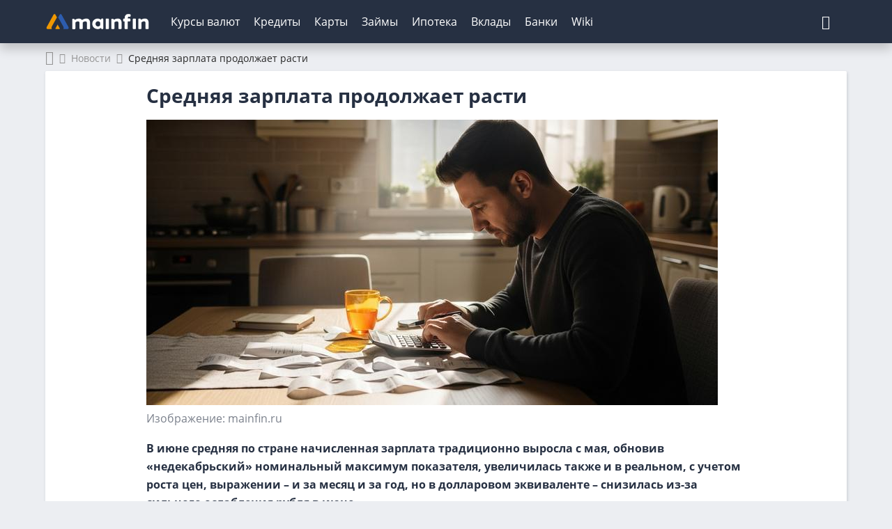

--- FILE ---
content_type: text/html; charset=UTF-8
request_url: https://mainfin.ru/novosti/srednaa-zarplata-prodolzaet-rasti
body_size: 15000
content:
<!DOCTYPE html><html lang="ru-RU"><head><meta http-equiv="x-dns-prefetch-control" content="on"><link rel="preconnect" href="https://yastatic.net/" ><link rel="preconnect" href="https://mc.yandex.ru/"><link rel="preconnect" href="https://avatars.mds.yandex.net/"><link rel="preconnect" href="https://ads.adfox.ru" ><meta charset="UTF-8"/><meta name="viewport" content="width=device-width, initial-scale=1"><meta name="theme-color" content="#263042"><meta name="format-detection" content="telephone=no"><link rel="icon" href="/img/favicon/favicon.ico" type="image/x-icon"><link rel="apple-touch-icon-precomposed" href="/img/favicon/apple-touch-icon.jpg"><link rel="apple-touch-icon" sizes="60x60" href="/img/favicon/apple-touch-icon-60x60.jpg"><link rel="apple-touch-icon" sizes="76x76" href="/img/favicon/apple-touch-icon-76x76.jpg"><link rel="apple-touch-icon" sizes="120x120" href="/img/favicon/apple-touch-icon-120x120.jpg"><link rel="apple-touch-icon" sizes="152x152" href="/img/favicon/apple-touch-icon-152x152.jpg"><link rel="apple-touch-icon" sizes="180x180" href="/img/favicon/apple-touch-icon-180x180.jpg"><link rel="icon" type="image/png" href="/img/favicon/android-chrome-192x192.png" sizes="192x192"><link rel="icon" type="image/png" href="/img/favicon/favicon-96x96.png" sizes="96x96"><link rel="icon" type="image/png" href="/img/favicon/favicon-16x16.png" sizes="16x16"><link rel="image_src" href="/img/logo.png"><link rel="manifest" href="https://mainfin.ru/manifest.json"><link rel="preload"
          href="https://mainfin.ru/fonts/open-sans-v18-latin_cyrillic-regular.woff2"
          as="font" crossorigin/><link rel="preload" href="https://mainfin.ru/fonts/open-sans-v18-latin_cyrillic-600.woff2"
          as="font" crossorigin/><link rel="preload" href="https://mainfin.ru/fonts/open-sans-v18-latin_cyrillic-700.woff2"
          as="font" crossorigin/><!-- Предзагрузка иконочных шрифтов в зависимости от новизны ассета --><link rel="preload" href="https://mainfin.ru/fonts/mainfin-font.woff2?v=1"
              as="font" crossorigin/><link rel="preload" href="https://static.mainfin.ru/mainfin/frontend/img/logo.svg" as="image"><title>Рост средней зарплаты в стране продолжается</title><style> @font-face {
            font-family: 'Open Sans';
            font-style: normal;
            font-weight: 400;
            font-display: swap;
            src: local(''),
            url('https://mainfin.ru/fonts/open-sans-v18-latin_cyrillic-regular.woff2') format('woff2'),
            url('https://mainfin.ru/fonts/open-sans-v18-latin_cyrillic-regular.woff') format('woff');
        }

        @font-face {
            font-family: 'Open Sans';
            font-style: normal;
            font-weight: 600;
            font-display: swap;
            src: local(''),
            url('https://mainfin.ru/fonts/open-sans-v18-latin_cyrillic-600.woff2') format('woff2'),
            url('https://mainfin.ru/fonts/open-sans-v18-latin_cyrillic-600.woff') format('woff');
        }

        @font-face {
            font-family: 'Open Sans';
            font-style: normal;
            font-weight: 700;
            font-display: swap;
            src: local(''),
            url('https://mainfin.ru/fonts/open-sans-v18-latin_cyrillic-700.woff2') format('woff2'),
            url('https://mainfin.ru/fonts/open-sans-v18-latin_cyrillic-700.woff') format('woff');
        }

        html, body {
            font-family: 'Open Sans', sans-serif;
        }

        body.hide-mobile-interstitial #modalAppMobileInterstitial{
            opacity: 0;
            transition: 0s;
        }
        /* Данные стили используются только на страницах новейшего типа */
        
        @font-face {
            font-family: "mainfin-font";
            font-display: swap;
            src: local(''),
            url("https://mainfin.ru/fonts/mainfin-font.woff2?v=1") format("woff2"),
            url("https://mainfin.ru/fonts/mainfin-font.eot?v=1") format("embedded-opentype"),
            url("https://mainfin.ru/fonts/mainfin-font.woff?v=1") format("woff"),
            url("https://mainfin.ru/fonts/mainfin-font.ttf?v=1") format("truetype");
            font-weight: normal;
            font-style: normal;
        }

        @font-face {
            font-family: 'FontAwesome';
            font-display: swap;
            src: url('https://mainfin.ru/fonts/fontawesome-webfont.eot?v=4.5.0');
            src: url('https://mainfin.ru/fonts/fontawesome-webfont.eot?#iefix&v=4.5.0') format('embedded-opentype'),
            url('https://mainfin.ru/fonts/fontawesome-webfont.woff2?v=4.5.0') format('woff2'),
            url('https://mainfin.ru/fonts/fontawesome-webfont.woff?v=4.5.0') format('woff'),
            url('https://mainfin.ru/fonts/fontawesome-webfont.ttf?v=4.5.0') format('truetype'),
            url('https://mainfin.ru/fonts/fontawesome-webfont.svg?v=4.5.0#fontawesomeregular') format('svg');
            font-weight: normal;
            font-style: normal;
        }

        @font-face {
            font-family: 'Glyphicons Halflings';
            font-display: swap;
            src: url('https://mainfin.ru/fonts/glyphicons-halflings-regular.eot');
            src: url('https://mainfin.ru/fonts/glyphicons-halflings-regular.eot?#iefix') format('embedded-opentype'),
            url('https://mainfin.ru/fonts/glyphicons-halflings-regular.woff2') format('woff2'),
            url('https://mainfin.ru/fonts/glyphicons-halflings-regular.woff') format('woff'),
            url('https://mainfin.ru/fonts/glyphicons-halflings-regular.ttf') format('truetype'),
            url('https://mainfin.ru/fonts/glyphicons-halflings-regular.svg#glyphicons_halflingsregular') format('svg');
        }

        
        .icon {
            font-family: 'icon-font' !important;
            font-style: normal;
            font-weight: normal;
            font-variant: normal;
            text-transform: none;
            line-height: 1;
            -webkit-font-smoothing: antialiased;
            -moz-osx-font-smoothing: grayscale;
        } </style><script>window.yaMetrikaID = 21365656+'';</script><meta  name="referrer" content="origin-when-cross-origin" /><meta  name="description" content="В июне средняя зарплата традиционно продолжила рост в номинальном выражении, но в долларовом эквиваленте значительно снизилась. Такое сокращение связано с ослаблением российского рубля в этом месяце." /><meta  name="keywords" content="экономика, зарплаты" /><meta  property="og:image" content="https://static.mainfin.ru/mainfin/frontend/img/og-images/main-page.png" /><meta  property="og:title" content="Рост средней зарплаты в стране продолжается" /><meta  property="og:description" content="В июне средняя зарплата традиционно продолжила рост в номинальном выражении, но в долларовом эквиваленте значительно снизилась. Такое сокращение связано с ослаблением российского рубля в этом месяце." /><meta  property="og:url" content="https://mainfin.ru/novosti/srednaa-zarplata-prodolzaet-rasti" /><meta  property="og:type" content="website" /><meta  name="news_keywords" content="экономика, зарплаты" /><meta  name="twitter:card" content="summary" /><link rel='canonical' href='https://mainfin.ru/novosti/srednaa-zarplata-prodolzaet-rasti'><link href="https://mainfin.ru/minify/8c7685a49b14b0b6da99e67a6b044f16372ec652.css" rel="stylesheet"><link href="https://mainfin.ru/minify/e35540a8315e035bbff41aa707cce5a825fb1070.css" rel="stylesheet"><script type="text/javascript">var isStatiPage = "true";
var verify_code_url = "L3NlbmQtY29kZS92ZXJpZnk=";
var sms_length = 4;
var isTestServer = false;
var yiiEnv = "prod";
var cookieSecure = false;
var cookieHttpOnly = false;
var cookieSamesite = false;
var dadataToken = "2b4e31395ce022027eae9bb976fc4030c00b7c54";
var GLOBAL_NAME = "ANALYTIC_SESSION";</script><meta name="csrf-param" content="_csrf"><meta name="csrf-token" content="XnK3i5ex678cv_HRKRHITmrwwuNJW2z7TwJeEhrfYIw8Af_m_vrS1XKKm6BnXaIUJr2MmywZJ88_VjNHSZM14A=="><script>window.yaCounterID = 'yaCounter21365656'</script></head><body><div class="dialogue_shadow"></div><script> window.api_ip_ref = 'L3RyYWNraW5nL2lwaWZ5';
        window.user_identity_url = 'L3VzZXItaWRlbnRpdHkvcHVzaA==';
        window.user_data_url = 'L3VzZXItaWRlbnRpdHkvcHVzaC1kYXRh';
        window.user_findby_url = 'L3VzZXItaWRlbnRpdHkvZmluZGJ5';
        window.user_refreh_token_url = 'L2F1dGgvcmVmcmVzaC10b2tlbg==';
window.cookieName = 'cityId'
window.checkUrl = '/ajax/set-cookie'</script><header class="new-header"><div class="new-header__fix"><div class="container"><div class="new-header__inner"><div class="new-header__nav-back" data-nav-back> Главное меню </div><a class="new-header__logo" href="/" data-nav-logo><img src="https://static.mainfin.ru/mainfin/frontend/img/logo.svg" alt="MainFin"></a><nav class="new-header__nav new-nav" data-nav><ul class="new-nav__list"><li class="main-menu-link new-nav__item "
                            data-nav-item><a class="new-nav__link" href="/currency">Курсы валют</a><div class="new-nav__sub-nav sub-nav" data-sub-nav><div class="container"><div class="sub-nav__inner"><div class="sub-nav__cell sub-nav__cell--50"><a class="sub-nav__title" href="/currency">Курсы валют</a><ul class="sub-nav__list"><li class="sub-nav__item"><a class="sub-nav__link" href="/currency/usd">Курс доллара</a></li><li class="sub-nav__item"><a class="sub-nav__link" href="/currency/eur">Курс евро</a></li><li class="sub-nav__item"><a class="sub-nav__link" href="/currency/gbp">Курс фунта</a></li><li class="sub-nav__item"><a class="sub-nav__link" href="/currency/cny">Курс юаня</a></li><li class="sub-nav__item"><a class="sub-nav__link" href="/currency/chf">Курс франка</a></li><li class="sub-nav__item"><a class="sub-nav__link" href="/currency/jpy">Курс йены</a></li></ul></div><div class="sub-nav__cell sub-nav__cell--25"><a class="sub-nav__title" href="/currency/cb-rf">ЦБ РФ</a><ul class="sub-nav__list"><li class="sub-nav__item"><a class="sub-nav__link" href="/converter">Конвертер валют</a></li><li class="sub-nav__item"><a class="sub-nav__link" href="/currency/cb-rf/date">Архив ЦБ РФ</a></li><li class="sub-nav__item"><a class="sub-nav__link" href="/currency/cb-rf/usd">Курс доллара ЦБ</a></li><li class="sub-nav__item"><a class="sub-nav__link" href="/currency/cb-rf/eur">Курс евро ЦБ</a></li></ul></div><div class="sub-nav__cell sub-nav__cell--25"><a class="sub-nav__title" href="/crypto/rates">Курсы криптовалют</a><ul class="sub-nav__list"><li class="sub-nav__item"><a class="sub-nav__link" href="/crypto/bitcoin">Курс биткоина</a></li></ul></div></div></div></div></li><li class="main-menu-link new-nav__item "
                            data-nav-item><a class="new-nav__link" href="/credits">Кредиты</a><div class="new-nav__sub-nav sub-nav" data-sub-nav><div class="container"><div class="sub-nav__inner"><div class="sub-nav__cell sub-nav__cell--25"><a class="sub-nav__title" href="/zayavka/credit?type=3">Подбор кредита</a><ul class="sub-nav__list"><li class="sub-nav__item"><a class="sub-nav__link" href="/credits">Потребительские кредиты</a></li><li class="sub-nav__item"><a class="sub-nav__link" href="/credits/onlayn-zayavka-na-kredit">Онлайн-заявка</a></li><li class="sub-nav__item"><a class="sub-nav__link" href="/credits/kredit-dlya-plohoy-istorii">С плохой историей</a></li><li class="sub-nav__item"><a class="sub-nav__link" href="/credits/refinansirovanie-kreditov">Рефинансирование кредита</a></li><li class="sub-nav__item"><a class="sub-nav__link" href="/credits/kredit-pensioneram">Пенсионерам</a></li><li class="sub-nav__item"><a class="sub-nav__link" href="/credits/kredit-nalichnymi">Наличными</a></li><li class="sub-nav__item"><a class="sub-nav__link" href="/credits/kredit-na-kartu">На карту</a></li><li class="sub-nav__item"><a class="sub-nav__link" href="/kreditniy-calculator">Калькулятор</a></li></ul></div><div class="sub-nav__cell sub-nav__cell--25"><a class="sub-nav__title" href="/online-oplata/credits">Погашение кредитов</a><ul class="sub-nav__list"><li class="sub-nav__item"><a class="sub-nav__link" href="/online-oplata/credits/tcs">Т-Банк</a></li><li class="sub-nav__item"><a class="sub-nav__link" href="/online-oplata/credits/homecreditbank">Хоум Банк</a></li><li class="sub-nav__item"><a class="sub-nav__link" href="/online-oplata/credits/otpbank">ОТП Банк</a></li><li class="sub-nav__item"><a class="sub-nav__link" href="/online-oplata/credits/sovcombank">Совкомбанк</a></li><li class="sub-nav__item"><a class="sub-nav__link" href="/online-oplata/credits/pochtabank">Почта Банк</a></li><li class="sub-nav__item"><a class="sub-nav__link" href="/online-oplata/credits/vtb">Банк ВТБ</a></li><li class="sub-nav__item"><a class="sub-nav__link" href="/online-oplata/credits/rencredit">Ренессанс Банк</a></li><li class="sub-nav__item"><a class="sub-nav__link" href="/online-oplata/credits/sberbank">СберБанк</a></li></ul></div><div class="sub-nav__cell sub-nav__cell--25"><a class="sub-nav__title" href="/autocredits">Автокредиты</a><ul class="sub-nav__list"><li class="sub-nav__item"><a class="sub-nav__link" href="/autocredits/zayavka-na-avtokredit-onlayn">Онлайн-заявка</a></li><li class="sub-nav__item"><a class="sub-nav__link" href="/autocredits/avtokredit-bez-pervonachalnogo-vznosa">Без первого взноса</a></li><li class="sub-nav__item"><a class="sub-nav__link" href="/autocredits/kredit-na-avto-s-probegom">На авто с пробегом</a></li><li class="sub-nav__item"><a class="sub-nav__link" href="/autocredits/avtokredit-s-plohoj-kreditnoj-istoriej">С плохой историей</a></li><li class="sub-nav__item"><a class="sub-nav__link" href="/autocredits/avtocredit-calculator">Калькулятор</a></li></ul></div><div class="sub-nav__cell sub-nav__cell--25"><a class="sub-nav__title" href="/business-credits">Кредиты для бизнеса</a><ul class="sub-nav__list"><li class="sub-nav__item"><a class="sub-nav__link" href="/business-credits/kredit-dlya-ip">Для ИП</a></li><li class="sub-nav__item"><a class="sub-nav__link" href="/business-credits/overdraft-dlya-biznesa">C овердрафтом</a></li><li class="sub-nav__item"><a class="sub-nav__link" href="/business-credits/na-popolnenie-oborotnyh-sredstv">На пополнение ОС</a></li></ul></div></div></div></div></li><li class="main-menu-link new-nav__item "
                            data-nav-item><a class="new-nav__link" href="javascript:;">Карты</a><div class="new-nav__sub-nav sub-nav" data-sub-nav><div class="container"><div class="sub-nav__inner"><div class="sub-nav__cell sub-nav__cell--50"><a class="sub-nav__title" href="/credit-cards">Кредитные карты</a><ul class="sub-nav__list"><li class="sub-nav__item"><a class="sub-nav__link" href="/zayavka/credit-card?type=3">Подбор карты</a></li><li class="sub-nav__item"><a class="sub-nav__link" href="/credit-cards/onlayn-zayavka-na-kreditnye-karty">Онлайн-заявка</a></li><li class="sub-nav__item"><a class="sub-nav__link" href="/credit-cards/kreditnye-karty-s-plohoj-kreditnoj-istoriej">С плохой историей</a></li><li class="sub-nav__item"><a class="sub-nav__link" href="/credit-cards/kreditnye-karty-rassrochki">С рассрочкой</a></li><li class="sub-nav__item"><a class="sub-nav__link" href="/credit-cards/kreditnye-karty-momentalnye">Моментальные</a></li><li class="sub-nav__item"><a class="sub-nav__link" href="/credit-cards/calculator-kreditnyh-kart">Калькулятор</a></li><li class="sub-nav__item"><a class="sub-nav__link" href="/credit-cards/kreditnye-karty-dlya-pensionerov">Пенсионерам</a></li><li class="sub-nav__item"><a class="sub-nav__link" href="/credit-cards/kreditnye-karty-s-dostavkoj">С доставкой</a></li><li class="sub-nav__item"><a class="sub-nav__link" href="/credit-cards/besprocentnye">Без процентов</a></li></ul></div><div class="sub-nav__cell sub-nav__cell--50"><a class="sub-nav__title" href="/debetovye-karty">Дебетовые карты</a><ul class="sub-nav__list"><li class="sub-nav__item"><a class="sub-nav__link" href="/debetovye-karty/onlayn-zayavka">Онлайн-заявка</a></li><li class="sub-nav__item"><a class="sub-nav__link" href="/debetovye-karty/cashback"> С кэшбэком</a></li><li class="sub-nav__item"><a class="sub-nav__link" href="/debetovye-karty/s-dostavkoy">С доставкой</a></li><li class="sub-nav__item"><a class="sub-nav__link" href="/debetovye-karty/besplatnye">Бесплатные</a></li></ul></div></div></div></div></li><li class="main-menu-link new-nav__item "
                            data-nav-item><a class="new-nav__link" href="/zaimy">Займы</a><div class="new-nav__sub-nav sub-nav" data-sub-nav><div class="container"><div class="sub-nav__inner"><div class="sub-nav__cell sub-nav__cell--50"><a class="sub-nav__title" href="/zaimy">Микрозаймы</a><ul class="sub-nav__list"><li class="sub-nav__item"><a class="sub-nav__link" href="/zayavka/zaym?from=menu">Подбор займа</a></li><li class="sub-nav__item"><a class="sub-nav__link" href="/zaimy/pod-zalog-pts">Займы под залог ПТС</a></li><li class="sub-nav__item"><a class="sub-nav__link" href="/zaimy/bystro">Быстрые займы</a></li><li class="sub-nav__item"><a class="sub-nav__link" href="/zaimy/onlain">Займ онлайн</a></li><li class="sub-nav__item"><a class="sub-nav__link" href="/zaimy/bez-protsentov">Займы без процентов</a></li><li class="sub-nav__item"><a class="sub-nav__link" href="/zaimy/na-kartu">Займы на карту</a></li><li class="sub-nav__item"><a class="sub-nav__link" href="/zaimy/bez-otkaza">Займы без отказа</a></li><li class="sub-nav__item"><a class="sub-nav__link" href="/zaimy/do-zarplaty">Займы до зарплаты</a></li><li class="sub-nav__item"><a class="sub-nav__link" href="/zaimy/s-plohoi-ki">С плохой историей</a></li><li class="sub-nav__item"><a class="sub-nav__link" href="/zaimy/novye">Новые</a></li><li class="sub-nav__item"><a class="sub-nav__link" href="/kalkulyator-zaimy">Калькулятор займов</a></li></ul></div><div class="sub-nav__cell sub-nav__cell--25"><a class="sub-nav__title" href="/mfo">МФО</a><ul class="sub-nav__list"><li class="sub-nav__item"><a class="sub-nav__link" href="/mfo/colibridengi">Колибри Деньги</a></li><li class="sub-nav__item"><a class="sub-nav__link" href="/mfo/platiza">Платиза</a></li><li class="sub-nav__item"><a class="sub-nav__link" href="/mfo/monetkin">Монеткин</a></li><li class="sub-nav__item"><a class="sub-nav__link" href="/mfo/dozarplati">До зарплаты</a></li><li class="sub-nav__item"><a class="sub-nav__link" href="/mfo/creditplus">Creditplus</a></li><li class="sub-nav__item"><a class="sub-nav__link" href="/mfo/kviku">Kviku</a></li></ul></div><div class="sub-nav__cell sub-nav__cell--25"><a class="sub-nav__title" href="/online-oplata/zaimy">Погашение займов</a><ul class="sub-nav__list"><li class="sub-nav__item"><a class="sub-nav__link" href="/online-oplata/zaimy/kviku">Kviku</a></li><li class="sub-nav__item"><a class="sub-nav__link" href="/online-oplata/zaimy/ekapusta">еКапуста</a></li><li class="sub-nav__item"><a class="sub-nav__link" href="/online-oplata/zaimy/kupi-ne-kopi">Купи не копи</a></li><li class="sub-nav__item"><a class="sub-nav__link" href="/online-oplata/zaimy/migcredit">МИГ Кредит</a></li><li class="sub-nav__item"><a class="sub-nav__link" href="/online-oplata/zaimy/webbankir">Webbankir</a></li></ul></div></div></div></div></li><li class="main-menu-link new-nav__item "
                            data-nav-item><a class="new-nav__link" href="/mortgage">Ипотека</a><div class="new-nav__sub-nav sub-nav" data-sub-nav><div class="container"><div class="sub-nav__inner"><div class="sub-nav__cell sub-nav__cell--50"><a class="sub-nav__title" href="/mortgage">Ипотека</a><ul class="sub-nav__list"><li class="sub-nav__item"><a class="sub-nav__link" href="/mortgage/nizkij-procent-po-ipoteke">Под низкий процент</a></li><li class="sub-nav__item"><a class="sub-nav__link" href="/mortgage/ipoteka-mnogodetnym-semyam">Многодетным</a></li><li class="sub-nav__item"><a class="sub-nav__link" href="/mortgage/sotsialnaya-ipoteka">Социальная ипотека</a></li><li class="sub-nav__item"><a class="sub-nav__link" href="/mortgage/ipoteka-na-novostrojku">На новостройку</a></li><li class="sub-nav__item"><a class="sub-nav__link" href="/mortgage/ipoteka-bez-pervonachalnogo-vznosa">Без первого взноса</a></li><li class="sub-nav__item"><a class="sub-nav__link" href="/mortgage/refinansirovanie-ipoteki">Рефинансирование ипотеки</a></li><li class="sub-nav__item"><a class="sub-nav__link" href="/mortgage/ipoteka-na-kvartiry">На квартиру</a></li><li class="sub-nav__item"><a class="sub-nav__link" href="/mortgage/ipoteka-na-stroitelstvo-doma">На дом</a></li><li class="sub-nav__item"><a class="sub-nav__link" href="/mortgage/calculator-ipoteki">Калькулятор</a></li></ul></div></div></div></div></li><li class="main-menu-link new-nav__item "
                            data-nav-item><a class="new-nav__link" href="/deposits">Вклады</a><div class="new-nav__sub-nav sub-nav" data-sub-nav><div class="container"><div class="sub-nav__inner"><div class="sub-nav__cell sub-nav__cell--75"><a class="sub-nav__title" href="/deposits">Вклады</a><ul class="sub-nav__list"><li class="sub-nav__item"><a class="sub-nav__link" href="/deposits/vygodnue-vklady">Выгодные</a></li><li class="sub-nav__item"><a class="sub-nav__link" href="/deposits/vklady-pod-visokii-procent">Под высокий процент</a></li><li class="sub-nav__item"><a class="sub-nav__link" href="/deposits/nakopitelnye-vklady">Накопительные счета</a></li><li class="sub-nav__item"><a class="sub-nav__link" href="/deposits/vklady-v-rublyah">В рублях</a></li><li class="sub-nav__item"><a class="sub-nav__link" href="/deposits/vklady-v-dollarah">В долларах</a></li><li class="sub-nav__item"><a class="sub-nav__link" href="/deposits/vklady-v-evro">В евро</a></li><li class="sub-nav__item"><a class="sub-nav__link" href="/deposits/vklady-dlya-pensionerov">Для пенсионеров</a></li><li class="sub-nav__item"><a class="sub-nav__link" href="/kalkulyator-vkladov">Калькулятор вкладов</a></li></ul></div></div></div></div></li><li class="main-menu-link new-nav__item "
                            data-nav-item><a class="new-nav__link" href="/banki">Банки</a><div class="new-nav__sub-nav sub-nav" data-sub-nav><div class="container"><div class="sub-nav__inner"><div class="sub-nav__cell sub-nav__cell--25 | RENDER(//autocomplete/_bank)"><a class="sub-nav__title" href="/banki">Банки России</a><form class="form-search"><input type="text" class="input input--search mb-20 autoCompleteInput autoCompleteDropDown search-input autoCompleteInput autoCompleteDropDown search-input" name="attribute" placeholder="Введите название банка" data-class="Bank" data-attribute="name" data-params='{"link":true,"highlight":true,"find_mode":"","no_complete":"true"}' autocomplete="off" data-counter="-1" data-timeout="300"><ul class="autoCompleteList mobBankAutocomplete autoCompleteList--max-height"></ul></form><ul class="sub-nav__list"></ul></div><div class="sub-nav__cell sub-nav__cell--25"><a class="sub-nav__title" href="/banki/rating">Рейтинги банков</a><ul class="sub-nav__list"><li class="sub-nav__item"><a class="sub-nav__link" href="/bank/sberbank">Сбербанк</a></li><li class="sub-nav__item"><a class="sub-nav__link" href="/bank/vtb">Банк ВТБ</a></li><li class="sub-nav__item"><a class="sub-nav__link" href="/bank/gazprombank">Газпромбанк</a></li><li class="sub-nav__item"><a class="sub-nav__link" href="/bank/alfabank">Альфа-Банк</a></li><li class="sub-nav__item"><a class="sub-nav__link" href="/bank/mkb">Московский Кредитный Банк</a></li></ul></div><div class="sub-nav__cell sub-nav__cell--50"><a class="sub-nav__title" href="/banki/otzyvy">Отзывы о банках</a><ul class="sub-nav__list"></ul></div></div></div></div></li><li class="main-menu-link new-nav__item  only-link"
                            data-nav-item><a class="new-nav__link only-link" href="/wiki">Wiki</a></li></ul></nav><div class="new-header__null"></div><div class="new-header__settings settings-nav"><form class="settings-nav__search" action="/site/search" id="sb-search"><input class="settings-nav__search-input" type="text" placeholder="Поиск" data-search-imput
               value="" name="q" id="search"><button class="settings-nav__search-btn settings-nav__search-btn--submit" type="submit"
                data-search-submit></button><button class="settings-nav__search-btn" type="button" data-search-btn></button></form></div><div class="new-header__nav-btn" data-nav-btn><svg class="ham hamRotate ham8" viewBox="0 0 100 100" width="50"><path class="line top"
                          d="m 30,33 h 40 c 3.722839,0 7.5,3.126468 7.5,8.578427 0,5.451959 -2.727029,8.421573 -7.5,8.421573 h -20"/><path class="line middle" d="m 30,50 h 40"/><path class="line bottom"
                          d="m 70,67 h -40 c 0,0 -7.5,-0.802118 -7.5,-8.365747 0,-7.563629 7.5,-8.634253 7.5,-8.634253 h 20"/></svg></div></div></div></div><input type="hidden" id="active_path" name="active_path" value="/novosti/srednaa-zarplata-prodolzaet-rasti"></header><!--AdFox START--><!--Myfintutads--><!--Площадка: mainfin.ru / Все страницы / rastiashka_top_adaptive--><!--Категория: <не задана>--><!--Тип баннера: rastiashka_top--><div id="adfox_157200903729925430"></div><!--AdFox START--><!--Myfintutads--><!--Площадка: mainfin.ru / Все страницы / branding--><!--Категория: <не задана>--><!--Тип баннера: branding--><div id="adfox_15403880537101448"></div><div id="branding-shift"></div><div class="container"><ul class="breadcrumb "><li><a href='/'><span><span class="hide">Главная</span><i class="fa fa-home"></i></span></a></li><li><a href='/novosti'><span>Новости</span></a></li><li class="active"><span>Средняя зарплата продолжает расти</span></li></ul><script type="application/ld+json">{"@context":"http://schema.org","@type":"BreadcrumbList","itemListElement":[{"@type":"ListItem","position":1,"name":"Главная","item":"https://mainfin.ru/"},{"@type":"ListItem","position":2,"name":"Новости","item":"https://mainfin.ru/novosti"},{"@type":"ListItem","position":3,"name":"Средняя зарплата продолжает расти","item":"https://mainfin.ru/novosti/srednaa-zarplata-prodolzaet-rasti"}]}</script><section class="one_col_section"><article class="one-news"><div class="wrapper"><div class="row"><h1>Средняя зарплата продолжает расти</h1><hr class="title"><figure class="img-wrap"><img src="https://static.mainfin.ru/mainfin/source/1/eKyAnCpx2QF9zWG6XliCyNPrA-FAnVBi.jpg" alt="Средняя зарплата продолжает расти"><figcaption>Изображение: mainfin.ru</figcaption></figure><p><strong>В июне средняя по стране начисленная зарплата традиционно выросла с мая, обновив «недекабрьский» номинальный максимум показателя, увеличилась также и в реальном, с учетом роста цен, выражении – и за месяц и за год, но в долларовом эквиваленте – снизилась из-за сильного ослабления рубля в июне.</strong></p><p> Превзойти докризисную покупательную способность сегодняшние зарплаты еще не могут:средняя российская зарплата июня 2017-го реально, с учетом роста цен, ниже июньской 2014-го: товары и услуги подорожали за 3 кризисных года больше, чем вырос номинальный размер средней по стране зарплаты. А до докризисного долларового эквивалента – еще дальше.</p><h3><strong>Средняя по стране зарплата продолжает рост – и номинальный и реальный</strong></h3><p> Средняя по России начисленная (до уплаты с нее налогов) заработная плата в июне2017-го составила 41,64 тыс. рублей (предварительные данные).</p><p> Рекордной остается декабрьская 2016-го: в последний месяц года показатель средней зарплаты всегда обновляет исторический максимум, который удерживается до декабря следующего года. Но среди «недекабрьских» зарплат июньская 2017-го – наибольшая.</p><p><iframe frameborder="0" height="451.5" scrolling="no" seamless="" src="https://docs.google.com/spreadsheets/d/1i6mtttoWI7b9wXM18a9WM4yGVrUvL_l6hSXGYX63CMM/pubchart?oid=1680932096&format=interactive" width="807"></iframe></p><p> Долгосрочная тенденция номинального размера показателя средней зарплаты – повышательная. Основа этого увеличения – инфляционный рост. За последние 10 лет, с июня 2007-го по июнь 2017-го, средняя зарплата номинально выросла более чем в 3 раза.</p><p><iframe frameborder="0" height="437" scrolling="no" seamless="" src="https://docs.google.com/spreadsheets/d/1i6mtttoWI7b9wXM18a9WM4yGVrUvL_l6hSXGYX63CMM/pubchart?oid=1797475419&format=interactive" width="807"></iframe></p><p> Июньская средняя зарплата больше майской (которая по уточненным данным Росстата составила 40,229 тыс.руб.) на 1,4 тыс. рублей или на 3,50%. Правда, исходя из многолетней динамики показателя, июньская зарплата всегда превышает майскую, и раньше июньский прирост был даже более значительный.</p><p><iframe frameborder="0" height="436" scrolling="no" seamless="" src="https://docs.google.com/spreadsheets/d/1i6mtttoWI7b9wXM18a9WM4yGVrUvL_l6hSXGYX63CMM/pubchart?oid=856760761&format=interactive" width="806"></iframe></p><p> Июньская средняя по стране зарплата номинально больше майской на 3,50%. Но потребительские цены за июнь выросли на 0,61%, поэтому реальный, с учетом инфляции, рост июньской зарплаты к майской – 2,9%.</p><p> После традиционного январского падения реальный рост зарплат в формате «к предыдущему месяцу» идет 5 месяцев подряд (данные Росстата).</p><p><iframe frameborder="0" height="438" scrolling="no" seamless="" src="https://docs.google.com/spreadsheets/d/1i6mtttoWI7b9wXM18a9WM4yGVrUvL_l6hSXGYX63CMM/pubchart?oid=534672621&format=interactive" width="806"></iframe></p><p> Средняя июньская зарплата 2017-го (41,64 тыс. руб.) больше июньской 2016-го (38,447 тыс. руб.) на 8,3%. По методике же Росстата (где учет идет по сопоставимой совокупности организаций отчетного и предыдущего периода) номинальный рост начисленных зарплат за год составил 7,4%.</p><p> Однако с поправкой на годовую потребительскую инфляцию (4,35%, цены июня 2017-го к ценам июня 2016-го) реальный годовой прирост средней по стране начисленной зарплаты только 2,9% (цифра от Росстата, по сопоставимой совокупности организаций отчетного и предыдущего периода).</p><p> Реальный рост зарплат в России в формате «год к году» фиксируется  уже 11месяцев подряд.</p><p><iframe frameborder="0" height="438" scrolling="no" seamless="" src="https://docs.google.com/spreadsheets/d/1i6mtttoWI7b9wXM18a9WM4yGVrUvL_l6hSXGYX63CMM/pubchart?oid=2022646278&format=interactive" width="803"></iframe></p><h3><strong>Докризисный уровень реальных зарплат пока не достигнут</strong></h3><p> В июне 2014-го средняя по России начисленная зарплата составляла 33,726 тыс. руб. Номинально за 3 года она выросла, таким образом, на 23,5%, а по методике Росстата, по сопоставимой совокупности организаций отчетного и предыдущего периода, на 23,0%.</p><p> Инфляция же цен на потребительские товары и услуги с июля2014-го по июнь 2017-го нарастающим итогом составила 29,3% – исходя из официальных данных Росстата.</p><p> То есть цены на потребительские товары и услуги за 3 года выросли больше, чем зарплата и, значит, налицо – реальное падение средней зарплаты с 2014-го, то есть, докризисный уровень не достигнут: с учетом роста цен средняя по России зарплата в июне 2017-го меньше, чем была в июне 2014-го, на 4,8%.</p><p><iframe frameborder="0" height="446" scrolling="no" seamless="" src="https://docs.google.com/spreadsheets/d/1i6mtttoWI7b9wXM18a9WM4yGVrUvL_l6hSXGYX63CMM/pubchart?oid=632514209&format=interactive" width="805"></iframe></p><h3><strong>Долларовый эквивалент средней зарплаты в июне снизился</strong></h3><p> В июне рубль заметно ослаб, став даже самой упавшей к доллару валютой всех стран СНГ и Европы: доллар в России подорожал за июнь на 4,76% (в конце мая он стоил 56,688 руб. на межбанковском валютном рынке, а в конце июня – 59,386 руб.).</p><p> А средняя по стране начисленная зарплата номинально выросла с мая, как выше сказано, на 3,50%, то есть, меньше, чем вырос курс доллара.</p><p> Это привело к снижению долларового эквивалента средней зарплаты: по итогам июня он составил $701<strong>, </strong>тогда как в мае<strong>, </strong>после уточнения Росстатом данных по средней зарплате, было $710 по курсу конца месяца.</p><p><iframe frameborder="0" height="437" scrolling="no" seamless="" src="https://docs.google.com/spreadsheets/d/1i6mtttoWI7b9wXM18a9WM4yGVrUvL_l6hSXGYX63CMM/pubchart?oid=1530954286&format=interactive" width="805"></iframe></p><p> Исторически рекордный показатель $-эквивалента средней зарплаты – $1214 в декабре 2013-го (по курсу на конец месяца – итогам последних в месяце торгов на межбанковском валютном рынке). Здесь обновление максимума не произойдет еще долго. А при худшем развитии событий (очередное падение мировых цен на нефть, новые санкции, что означает снова обвал рубля) $-эквивалент снова снизится, вплоть до ниже $500.</p><p><iframe frameborder="0" height="440" scrolling="no" seamless="" src="https://docs.google.com/spreadsheets/d/1i6mtttoWI7b9wXM18a9WM4yGVrUvL_l6hSXGYX63CMM/pubchart?oid=19508763&format=interactive" width="805"></iframe></p><h3><strong>Динамика среднегодовой месячной зарплаты</strong></h3><p> Среднегодовая зарплата (средняя за последние 12 месяцев) составила 38,17 тыс. руб. (за период «июль-16 – июнь-17»). Помесячный (скользящим 12-месячным периодом) рост среднегодовых российских зарплат на графике выглядит прямолинейно, и, значит, дальнейший рост продолжится сегодняшним темпом.</p><p><iframe frameborder="0" height="438" scrolling="no" seamless="" src="https://docs.google.com/spreadsheets/d/1i6mtttoWI7b9wXM18a9WM4yGVrUvL_l6hSXGYX63CMM/pubchart?oid=804362527&format=interactive" width="805"></iframe></p><p> Долларовый эквивалент среднегодовой зарплаты в отчетном 12-месячном периоде составил $629 в месяц. Восстановительный рост показателя идет уже 11-й месяц подряд, но тем не менее, его сегодняшний размер – это всего лишь уровень 7,5-летней давности: в последний раз такой $-эквивалент среднегодовой зарплаты был в марте 2010-го. А в сравнении с пиковым 2013-м показатель отчетного периода меньше на треть.</p><p> «Дно» последнего времени - $522 (в середине 2016-го), а рекордным среднегодовым месячным значением остается $942 (2013-й календарный год).</p><p><iframe frameborder="0" height="441" scrolling="no" seamless="" src="https://docs.google.com/spreadsheets/d/1i6mtttoWI7b9wXM18a9WM4yGVrUvL_l6hSXGYX63CMM/pubchart?oid=573915564&format=interactive" width="806"></iframe></p><h3><strong>Историческая динамика средней зарплаты в России</strong></h3><p> Если выразить сегодняшние российские зарплаты в деньгах 1990-го года, без учета деноминации 1998-го (1:1000), то июньская 2017-го года средняя по стране зарплата – это 41,640 млн, когда как в январе 1991-го было 308 тогда еще советских рублей.</p><p> А среднегодовая зарплата отчетного 12-месячного периода в деньгах 1990-го – это SUR38,17 млн, при том, что средняя зарплата 1990-го была SUR303.</p><p> Номинальный за 26 лет рост зарплат в России составил, таким образом, где-то, 132 тыс. раз (май 2017-го к январю 1991-го), а по среднегодовому показателю – 125 тыс. раз.</p><p><iframe frameborder="0" height="440" scrolling="no" seamless="" src="https://docs.google.com/spreadsheets/d/1i6mtttoWI7b9wXM18a9WM4yGVrUvL_l6hSXGYX63CMM/pubchart?oid=338197734&format=interactive" width="809"></iframe></p><p> Цены же на потребительские товары и услуги выросли с 1990-го года менее чем в 100 тысяч раз. Таким образом, реальные зарплаты сегодня, в среднем, выше, чем были в пиковый советский 1990-й год,где-то, на 25%.</p><p> Полное, 100%-е восстановление зарплат по их покупательной способности 1990-го после падения в 90-х (когда оно снизилось до 30-50% от 1990-го) произошло лишь в 2007-м. В 2014-м реальные зарплаты достигли пика. Но затем, с падением цен на нефть и санкциями, они снизились, и начали расти только с конца 2016-го.</p><p><iframe frameborder="0" height="444" scrolling="no" seamless="" src="https://docs.google.com/spreadsheets/d/1i6mtttoWI7b9wXM18a9WM4yGVrUvL_l6hSXGYX63CMM/pubchart?oid=1226818529&format=interactive" width="806"></iframe></p><p> А долларовый эквивалент средней по стране зарплаты вырос с начала 90-х в десятки раз: в 1991-м зарплаты в долларах были, в среднем по стране, около $10 по тогдашнему рыночному курсу, хотя покупательная способность иностранной валюты в те годы была чрезвычайно высокой: Россия входила в мировой рынок,а это значит –в долларовую (и других мировых валют) глобальную финансовую систему, и в полностью лишенной при СССР иностранной валюты стране курс мировых валют был сверхвысоким.</p><p> В 1994-95 гг. $-эквивалент зарплат перевалил за $100, к 1998-му превысил $150, но после дефолта и девальвации рубля снова упал ниже $100, и только с 2001-го года устойчиво перешел обратно выше $100-й отметки. В 2001-08 годах сверхбыстрый прирост $-эквивалента обеспечивался сильным ростом цен на нефть, и зарплаты, в итоге, превысили, по среднему показателю, $700.</p><p><iframe frameborder="0" height="442" scrolling="no" seamless="" src="https://docs.google.com/spreadsheets/d/1i6mtttoWI7b9wXM18a9WM4yGVrUvL_l6hSXGYX63CMM/pubchart?oid=365630417&format=interactive" width="803"></iframe></p><p> Но мировой кризис со снижением цен на нефть и девальвацией рубля обвалили $-эквивалент в 2009-м ниже $600, но в 2010-13-гг. восстановленные нефтяные цены и рост экономики и инвестиций подняли зарплаты в России в долларах к рекордным историческим значениям, приблизив их к $1000-й отметке.</p><p> Однако кризис 2014-16 гг., связанный с украинскими событиями и обусловленный падением цен на нефть, западными санкциями и обнажением на фоне всего этого системных проблем, приведший к девальвации рубля и падению реальных зарплат и прочих доходов, вновь снизил $-эквивалент ниже $600.</p><p> Но в последнее время с ростом цен на нефть и укреплением рубля зарплаты вновь начали расти в долларах. «Дно» среднегодового показателя текущего кризиса, как выше сказано, $522 в июле 2016-го. А отчетного 12-месячного периода  – уже $621.</p><p><iframe frameborder="0" height="445" scrolling="no" seamless="" src="https://docs.google.com/spreadsheets/d/1i6mtttoWI7b9wXM18a9WM4yGVrUvL_l6hSXGYX63CMM/pubchart?oid=741697379&format=interactive" width="805"></iframe></p><p> Исходя из особенностей многолетней динамики средней зарплаты, в следующем месяце можно ожидать как рост, так и падение этого показателя: часто июльская средняя по стране зарплата оказывается меньше июньской. Еще более реально падение реальной зарплаты: инфляция в последние три месяца ускоряется.</p><p>Текст: Максим СЕРЕДА</p><time
                        datetime="Thu, 27 Jul 2017 13:41:45 +0300">13:41 27.07.2017</time><p>Источник: Mainfin.ru</p><div class="df df--aic df--jcb df--fxww"><div class="share-block mb-mob"><div class="load_block" data-view="//lazy_block/lazy_share"><div class="loader loader--inner"></div></div></div><div class="dzen"><img class="dzen__img load_image" src="/img/empty.png" alt="Яндекс.Дзен mainfin.ru" data-url-img="https://static.mainfin.ru/mainfin/frontend/img/dzen.svg"><a href="https://dzen.ru/id/5cacb7e17c62d600af7cadaf"
                           target="_blank" и rel="nofollow">Подпишись
                            на Яндекс.Дзен </a></div></div></div></div></article></section><section class="comments one_col_section"><div class="wrapper"><div class="col-xs-12 col-md-3 no-padding"><p class="h3">Комментарии <span class="amount-comments">0</span></p></div><div class="col-xs-12 col-md-9 no-padding"><p class="log">Комментарии и отзывы могут оставлять только зарегистрированные пользователи.<br><a class="user-modal-link" href="javascript:;" data-toggle="modal" data-target="#modal-user-login">Авторизуйтесь</a>.</p></div><hr class="col-xs-12"><div class="ajaxList"><div class="list_content"><div class="row"></div></div><input type="hidden" class="query_params" name="params" value="" data-wrapper="row" data-offset="10" data-limit="10" data-view="//article/_comment" data-count="-10" data-querykey="751f96fe7e17cd0408b8b03950d15e88"></div></div></section><script type="application/ld+json">
{
  "@context": "http://schema.org",
  "@type": "NewsArticle",
  "mainEntityOfPage": {
    "@type": "WebPage",
    "@id": "/novosti/srednaa-zarplata-prodolzaet-rasti"
  },
  "headline": "Рост средней зарплаты в стране продолжается",
  "image": {
    "@type": "ImageObject",
    "url": "https://static.mainfin.ru/mainfin/source/1/eKyAnCpx2QF9zWG6XliCyNPrA-FAnVBi.jpg",
    "height": 270,
    "width": 365
  },
  "datePublished": "2017-07-27",
  "dateModified": "2017-07-28",
    "author": {
    "@type": "Person",
    "name": "Mainfin.ru"
  },
     "publisher": {
    "@type": "Organization",
    "name": "Mainfin.ru",
    "logo": {
      "@type": "ImageObject",
      "url": "https://static.mainfin.ru/mainfin/frontend/img/logo.png"
    }
  },
  "description": "В июне средняя зарплата традиционно продолжила рост в номинальном выражении, но в долларовом эквиваленте значительно снизилась. Такое сокращение связано с ослаблением российского рубля в этом месяце."
}
</script></div><!--AdFox START--><!--Myfintutads--><!--Площадка: mainfin.ru / Все страницы / AdSense_970x90--><!--Категория: <не задана>--><!--Тип баннера: AdSense_970x90--><div id="adfox_164916459881319266"></div><footer><article class="section section--small bt-1 bg-white wrap-white"><div class="container "></div></article><div class="footer-menu"><div class="container"><ul class="footer-menu__list"><li class="footer-menu__item"><span class="js_link" data-link="https://mainfin.ru/about">О Mainfin.ru</span></li><li class="footer-menu__item"><span class="js_link" data-link="https://partners.mainfin.ru/">Реклама на сайте</span></li><li class="footer-menu__item"><span class="js_link" data-link="https://mainfin.ru/about#contacts">Контакты</span></li><li class="footer-menu__item"><!--noindex--><a href="/privacy-policy" rel="nofollow">Политика конфиденциальности</a><!--/noindex--></li><li class="footer-menu__item"><a href="/site/sitemap-html">Карта сайта</a></li><li class="footer-menu__item"><a href="/avtory">Авторы</a></li><li class="footer-menu__item"><a href="/wiki">Wiki</a></li><li class="footer-menu__item"><a href="/stati">Новости</a></li><li class="footer-menu__item"><div class="rating-site"><span>Оцените нас:</span><span data-dc="WyJmcm9udGVuZFxcZHluYW1pY19jb250ZW50XFxSYXRpbmciLFtdXQ=="></span><ul class="rating-site__stars-list"><li class="rating-site__stars-item active"
            data-stars="1"></li><li class="rating-site__stars-item active"
            data-stars="2"></li><li class="rating-site__stars-item active"
            data-stars="3"></li><li class="rating-site__stars-item active"
            data-stars="4"></li><li class="rating-site__stars-item active"
            data-stars="5"></li></ul><span><span>4.9</span> из 5
        (<span>9779</span> голосов) </span></div></li></ul></div></div><div class="footer-second"><div class="container"><div class="row"><div class="logo-copyright col-md-9 col-sm-9"><a href="/"
                   class="logo">Mainfin</a><small class="copyright">&copy; 2015 - 2026, Mainfin.ru.
                    Копирование материалов допускается только при наличии активной ссылки.</small></div><div class="social-icon col-md-3"><a
                        href="https://dzen.ru/mainfin" class="icon icon-y-zen"
                        title="ЯндексДзен" rel="nofollow"
                        target="_blank"></a><a
                        href="https://ok.ru/group/55382212411586" class="icon ic-odnoklassniki"
                        title="Одноклассники" rel="nofollow"
                        target="_blank"></a><a
                        href="https://vk.com/mfinru" class="icon ic-vk"
                        title="Вконтакте" rel="nofollow"
                        target="_blank"></a></div></div><div class="row privacy-policy"><div class="mb-10"> ООО «Майфин технологии», ОГРН 1227700083258, ИНН 9726007676, юридический адрес: 117587, г. Москва, вн.тер.г. муниципальный округ Чертаново северное, ул. Днепропетровская, д. 2, помещ. 1, ком. 8. </div><div class="mb-10"> Содержание сайта носит информационно-справочный характер и не явлется офертой. </div><div> Мы используем файлы cookie для повышения удобства пользователей при использовании сервисов и обеспечения должного уровня работоспособности сайта mainfin.ru по оказанию услуг онлайн подбора финансовых продуктов и распространению рекламы организаций - партнеров в сети Интернет. Информация по <a href="/privacy-policy">ссылке</a>. </div></div></div></div></footer><div class="overlay" data-nav-overlay=""></div><div id="subscribe-loader" class="in_main subscription-form subscription-form--small subscribe_module" data-hide_with_time data-referrer="/novosti/srednaa-zarplata-prodolzaet-rasti"></div><span class="mod_params" data-id="#modal-user-login" data-options="{&quot;type&quot;:&quot;login&quot;,&quot;__view&quot;:&quot;@frontend\/modules\/user\/views\/sign-in\/login&quot;}"></span><div id="application" class="modal-application fade modal"></div><div id="adfox_153121551875598116" class="adfox_block"></div><!--AdFox START--><!--Myfintutads--><!--Площадка: dev.mainfin.ru / Все страницы / ScreenGlide--><!--Категория: <не задана>--><!--Тип баннера: ScreenGlide--><div id="adfox_153191770484287154" class="adfox_block"></div><div id="adfox_155386768066015188" onclick="setBotAdCookie()"></div><!--AdFox START--><!--Myfintutads--><!--Площадка: mainfin.ru / Все страницы / Popover--><!--Категория: <не задана>--><!--Тип баннера: FullScreen image--><div id="adfox_170298606207371610"></div><!--AdFox START--><!--Myfintutads--><!--Площадка: bankiros.ru / Все страницы / Fullscreen MF--><!--Категория: <не задана>--><!--Тип баннера: FullScreen image--><div id="adfox_173450373304292353"></div><script src="https://mainfin.ru/minify/03b090965fa7bbf886280e555ea7161d4595338d.js"></script><script src="https://mainfin.ru/minify/2a876f709fcf3c59fe360ddf52713a197045ee80.js"></script><script> if(document.getElementById('sb-search') !== null){
        new UISearch(document.getElementById('sb-search'));
    }
    var cityInUrl = '';
    var cityInCache = '';
jQuery(document)
        .off('click', '.js_link')
        .off('click', '.js_link_blank')
        .on('click', '.js_link', function () { if(typeof $(this).attr('data-link') != "undefined") { 
            var link = base64Decode($(this).attr('data-link')); 
            window.location.href = link; 
        } })
        .on('click', '.js_link_blank', function () {  
          if(typeof $(this).attr('data-link') != "undefined") { 
            var link = $(this).attr('data-link');     
                   
            link = base64Decode($(this).attr('data-link'));
           
            $(this).attr('data-link', link);
            
            if (typeof helper_tracking !== 'undefined') {
                link = helper_tracking.addUUIDToUrl($(this));
            }   
                  
            window.open(link);       
        }});
    $(document).on('click', '.adfox_block', function() {
        var id = 'adfox_153121551875598116';
        var time = '86400';
        setBotAdCookie(id, time);
    });
if(getCookie('adfox_153121551875598116') !== undefined){
    console.log('Ad removed');
    $("#adfox_153121551875598116").remove();
}   
    
    $(document)
        .on('click', '.adfox_block', function (e) {
             e.preventDefault();
             var session_id = '6o7dfmeoc6769hh678qv2l79li';
             
             if( $(e.target).is('[class*=close]') ) {
              return;
             }
             adRedirect($(this), session_id);
        })
        .on('click', '.adfox_block .screenglide__close', function() {
            var id = 'adfox_153191770484287154';
            var time = '86400';
            setBotAdCookie(id, time);
    });
    if(getCookie('adfox_153191770484287154') !== undefined){
        console.log('screenglide removed');
        $("#adfox_153191770484287154").remove();
    }
function setBotAdCookie() {
    $.ajax({
        url: "/ajax/set-cookies",
        type: "post",
        data: {
            name: 'adfox_155386768066015188',
            value: 'disabled',
            expire: 86400
        },
        success: function (b) {
            if (b == 'ok') {
                console.log('Disabled bottom banner');
            }
        }
    });
}
function getCookie(name) {
  var matches = document.cookie.match(new RegExp(
    "(?:^|; )" + name.replace(/([\.$?*|{}\(\)\[\]\\/\+^])/g, '\$1') + "=([^;]*)"
  ));
  return matches ? decodeURIComponent(matches[1]) : undefined;
}
if(getCookie('adfox_155386768066015188') !== undefined){
    console.log('Ad removed');
    $("#adfox_155386768066015188").remove();
}</script><script>jQuery(function ($) {
            if( !window.isRegisreNelidgenClick ){
                window.isRegisreNelidgenClick = false;
            }
            function registerNelidgenClick(){
               $(document).on('click', '.nelidgen_rotate', function(e) {
                    e.preventDefault();
                    var elem = $(this), link, attribute;
                    if(elem.data('rotate-id')) {
                        var elem = $(this);
                        $('#nelidgen-' + elem.data('rotate-id')).modal("show");
                    } else if(link = elem.attr('data-rotate-link')) {
                        attribute = 'data-rotate-link';
                    } else if(link = elem.attr('href')) {
                        attribute = 'href';
                    }

                    if(link) {
                        if (typeof helper_tracking !== 'undefined') {
                            link = helper_tracking.addUUIDToUrl(elem, attribute);
                            link = link.replace(/\\/g, '');
                        }
                        if(0 == 1) {
                            location.href = link;
                        } else {
                            window.open(link);
                        }
                    }
                });
            }

            if( !window.isRegisreNelidgenClick ){
                window.isRegisreNelidgenClick = true;
                registerNelidgenClick()
            }

});</script><div id="scroll-up" class="scroll-up-btn"><span class="glyphicon glyphicon-chevron-up"></span></div><!-- Matomo --><noscript><p><img src="https://rum.u-team.by/matomo.php?idsite=6&amp;rec=1" style="border:0;" alt=""/></p></noscript><!-- End Matomo Code --><script> (function () {
        var storageUrl = "https://mainfin.ru",
            pendingScripts = [storageUrl + '/js/metrics/metrics__other.js'],
            deferTime = 2000,
            limit = pendingScripts.length,
            n = 0;

        var loadScript = () => {
            console.log('loadScript', limit)
            if (n < limit) {
                var script = document.createElement('script')
                script.addEventListener('load', () => {
                    n = n + 1;
                    loadScript()
                })
                script.src = pendingScripts[n]
                document.body.append(script)
            }
        }

        var startScipts = () => {
            document.removeEventListener('scroll', startScipts)
            document.removeEventListener('click', startScipts)
            loadScript()
            if (typeof loadDeferMetrics == 'object') {
                var promiseMindbox = loadDeferMetrics.loadMetric('mindbox');
                promiseMindbox.then(() => {
                    return loadDeferMetrics.loadMetric('popmechanic');
                })
            }
        }

        window.addEventListener('load', function () {
            setTimeout(function () {
                document.addEventListener('scroll', startScipts)
                document.addEventListener('click', startScipts)
            }, deferTime)
        })
    }())
</script><!-- Yandex.Metrika counter --><script type="text/javascript" > (function(m,e,t,r,i,k,a){m[i]=m[i]||function(){(m[i].a=m[i].a||[]).push(arguments)};
        m[i].l=1*new Date();
        for (var j = 0; j < document.scripts.length; j++) {if (document.scripts[j].src === r) { return; }}
        k=e.createElement(t),a=e.getElementsByTagName(t)[0],k.async=1,k.src=r,a.parentNode.insertBefore(k,a)})
    (window, document, "script", "https://mc.yandex.ru/metrika/tag.js", "ym");

    ym(21365656, "init", {
        clickmap:true,
        trackLinks:true,
        accurateTrackBounce:true,
        webvisor:true
    });
</script><noscript><div><img src="https://mc.yandex.ru/watch/21365656" style="position:absolute; left:-9999px;" alt="" /></div></noscript><!-- /Yandex.Metrika counter --><script defer src="https://yastatic.net/pcode/adfox/header-bidding.js"></script><script defer src="/js/adfox_bidders.js"></script><script>window.yaContextCb = window.yaContextCb || []</script><script src="https://yandex.ru/ads/system/context.js" async></script><script defer src="/js/ad.js?v=2.0"></script><!-- nginx 2026-01-20 11:34:12 --></body></html>

--- FILE ---
content_type: text/html; charset=utf-8
request_url: https://docs.google.com/spreadsheets/d/1i6mtttoWI7b9wXM18a9WM4yGVrUvL_l6hSXGYX63CMM/pubchart?oid=1680932096&format=interactive
body_size: 6040
content:
<html><head><meta name="referrer" content="strict-origin-when-cross-origin"><link href='/static/spreadsheets2/client/css/3398955515-v3-ritz_chart_css_ltr.css' type='text/css' rel='stylesheet' nonce="ykrIqLzLqsmPLkAth-fEuA"></head><body style="padding:0;margin:0"><div id="embed_chart" style='width:807;height:451;overflow:hidden;'></div><script nonce="3U6r1ljQIt1xRxvbu_O5aA">var ritzspreadsheetconstants = {"localeName":"ru_RU","timeZoneConstants":{"GMT":{"names_ext":{"STD_GENERIC_LOCATION":"GMT+00:00","STD_LONG_NAME_GMT":"GMT+00:00"},"std_offset":0,"names":["GMT+0","Среднее время по Гринвичу"],"id":"GMT","transitions":[]},"Asia/Baghdad":{"names_ext":{"STD_GENERIC_LOCATION":"Ирак","STD_LONG_NAME_GMT":"GMT+03:00"},"std_offset":180,"names":["GMT+3","Саудовская Аравия, стандартное время"],"id":"Asia/Baghdad","transitions":[108069,60,111740,0,116085,60,120500,0,124893,60,129284,0,133653,60,137998,0,142366,60,146734,0,151102,60,155470,0,159838,60,164206,0,168574,60,172942,0,177310,60,181846,0,186240,60,190632,0,195024,60,199416,0,203784,60,208176,0,212544,60,216936,0,221304,60,225696,0,230088,60,234480,0,238848,60,243240,0,247608,60,252000,0,256368,60,260760,0,265152,60,269544,0,273912,60,278304,0,282672,60,287064,0,291432,60,295824,0,300216,60,304608,0,308976,60,313368,0,317736,60,322128,0,326496,60,330888,0]}},"numberFormatSymbols":{"DECIMAL_SEP":",","PERMILL":"‰","MINUS_SIGN":"-","PERCENT_PATTERN":"#,##0 %","INFINITY":"∞","DEF_CURRENCY_CODE":"RUB","PLUS_SIGN":"+","CURRENCY_PATTERN":"#,##0.00 ¤","DECIMAL_PATTERN":"#,##0.###","SCIENTIFIC_PATTERN":"#E0","PERCENT":"%","EXP_SYMBOL":"E","GROUP_SEP":" ","NAN":"не число","ZERO_DIGIT":"0"},"allowTerminalDateSeparator":true,"amPmEnglishAccepted":false,"currencyPrefix":true,"currencyTag":"[$р.-419]","datePostsAreSuffix":true,"dateTimeWithoutYearPattern":"dd.MM H:mm","dateWithoutYearPattern":"dd.MM","dayPost":"","decimalSeparator":",","defaultDatePattern":"dd.MM.yyyy","defaultDateTimePattern":"dd.MM.yyyy H:mm:ss","defaultTimePattern":"H:mm:ss","defaultUiLanguage":"ru","exponentSeparator":"E","extraDateSeparator":"","firstDayOfWeek":1,"additionalFonts":[],"additionalFormats":[{"1":5,"2":"dd.MM.yy","3":1},{"1":5,"2":"dd.MM","3":1},{"1":5,"2":"d-MMM-yyyy","3":1},{"1":5,"2":"d MMMM","3":1},{"1":5,"2":"yyyy-MM-dd","3":1},{"1":6,"2":"H:mm","3":1},{"1":7,"2":"dd.MM H:mm","3":1}],"amPmStrings":["AM","PM"],"amString":"AM","monthsFull":["января","февраля","марта","апреля","мая","июня","июля","августа","сентября","октября","ноября","декабря"],"monthsShort":["янв.","февр.","мар.","апр.","мая","июн.","июл.","авг.","сент.","окт.","нояб.","дек."],"pmString":"PM","timePrefix":"","timeSeparator":":","weekdaysFull":["воскресенье","понедельник","вторник","среда","четверг","пятница","суббота"],"weekdaysShort":["вс","пн","вт","ср","чт","пт","сб"],"groupingSeparator":" ","hourPost":"","minimalDaysInFirstWeek":4,"minusSign":"-","minutePost":"","monthPost":"","negativeParens":false,"percent":"%","periodIsDateSeparator":true,"plusSign":"+","secondPost":"","shortDateFormatSuffix":".","yearPost":"","textInputCurrencySymbol":"руб."};</script><script nonce="3U6r1ljQIt1xRxvbu_O5aA">var chartData = { };chartData['chart'] = null;function initCharts() {chartData['chart'] = {'chartId': 'chart', 'elementId': 'embed_chart', 'chartJson': '\x7b\x22view\x22:\x7b\x22columns\x22:\x5b0,1,2,\x7b\x22backingColumn\x22:-1,\x22role\x22:\x22annotation\x22,\x22calc\x22:\x22stringify\x22,\x22type\x22:\x22string\x22,\x22sourceColumn\x22:2\x7d\x5d\x7d,\x22dataTable\x22:\x7b\x22parsedNumHeaders\x22:0,\x22rows\x22:\x5b\x7b\x22c\x22:\x5b\x7b\x22v\x22:\x22дек.13\x22\x7d,\x7b\x22v\x22:39.648,\x22f\x22:\x2240\x22\x7d,\x7b\x22v\x22:null\x7d\x5d\x7d,\x7b\x22c\x22:\x5b\x7b\x22v\x22:\x22янв.14\x22\x7d,\x7b\x22v\x22:29.535,\x22f\x22:\x2229,535\x22\x7d,\x7b\x22v\x22:null\x7d\x5d\x7d,\x7b\x22c\x22:\x5b\x7b\x22v\x22:\x22фев.14\x22\x7d,\x7b\x22v\x22:29.255,\x22f\x22:\x2229,255\x22\x7d,\x7b\x22v\x22:null\x7d\x5d\x7d,\x7b\x22c\x22:\x5b\x7b\x22v\x22:\x22мар.14\x22\x7d,\x7b\x22v\x22:31.486,\x22f\x22:\x2231,486\x22\x7d,\x7b\x22v\x22:null\x7d\x5d\x7d,\x7b\x22c\x22:\x5b\x7b\x22v\x22:\x22апр.14\x22\x7d,\x7b\x22v\x22:32.947,\x22f\x22:\x2232,947\x22\x7d,\x7b\x22v\x22:null\x7d\x5d\x7d,\x7b\x22c\x22:\x5b\x7b\x22v\x22:\x22май.14\x22\x7d,\x7b\x22v\x22:32.272,\x22f\x22:\x2232,272\x22\x7d,\x7b\x22v\x22:null\x7d\x5d\x7d,\x7b\x22c\x22:\x5b\x7b\x22v\x22:\x22июн.14\x22\x7d,\x7b\x22v\x22:33.726,\x22f\x22:\x2233,726\x22\x7d,\x7b\x22v\x22:null\x7d\x5d\x7d,\x7b\x22c\x22:\x5b\x7b\x22v\x22:\x22июл.14\x22\x7d,\x7b\x22v\x22:32.515,\x22f\x22:\x2232,515\x22\x7d,\x7b\x22v\x22:null\x7d\x5d\x7d,\x7b\x22c\x22:\x5b\x7b\x22v\x22:\x22авг.14\x22\x7d,\x7b\x22v\x22:30.763,\x22f\x22:\x2230,763\x22\x7d,\x7b\x22v\x22:null\x7d\x5d\x7d,\x7b\x22c\x22:\x5b\x7b\x22v\x22:\x22сен.14\x22\x7d,\x7b\x22v\x22:31.929,\x22f\x22:\x2231,929\x22\x7d,\x7b\x22v\x22:null\x7d\x5d\x7d,\x7b\x22c\x22:\x5b\x7b\x22v\x22:\x22окт.14\x22\x7d,\x7b\x22v\x22:32.439,\x22f\x22:\x2232,439\x22\x7d,\x7b\x22v\x22:null\x7d\x5d\x7d,\x7b\x22c\x22:\x5b\x7b\x22v\x22:\x22ноя.14\x22\x7d,\x7b\x22v\x22:32.546,\x22f\x22:\x2232,546\x22\x7d,\x7b\x22v\x22:null\x7d\x5d\x7d,\x7b\x22c\x22:\x5b\x7b\x22v\x22:\x22дек.14\x22\x7d,\x7b\x22v\x22:42.136,\x22f\x22:\x2242,136\x22\x7d,\x7b\x22v\x22:null\x7d\x5d\x7d,\x7b\x22c\x22:\x5b\x7b\x22v\x22:\x22янв.15\x22\x7d,\x7b\x22v\x22:30.929,\x22f\x22:\x2230,929\x22\x7d,\x7b\x22v\x22:null\x7d\x5d\x7d,\x7b\x22c\x22:\x5b\x7b\x22v\x22:\x22фев.15\x22\x7d,\x7b\x22v\x22:31.325,\x22f\x22:\x2231,325\x22\x7d,\x7b\x22v\x22:null\x7d\x5d\x7d,\x7b\x22c\x22:\x5b\x7b\x22v\x22:\x22мар.15\x22\x7d,\x7b\x22v\x22:32.642,\x22f\x22:\x2232,642\x22\x7d,\x7b\x22v\x22:null\x7d\x5d\x7d,\x7b\x22c\x22:\x5b\x7b\x22v\x22:\x22апр.15\x22\x7d,\x7b\x22v\x22:34.377,\x22f\x22:\x2234,377\x22\x7d,\x7b\x22v\x22:null\x7d\x5d\x7d,\x7b\x22c\x22:\x5b\x7b\x22v\x22:\x22май.15\x22\x7d,\x7b\x22v\x22:34.38,\x22f\x22:\x2234,380\x22\x7d,\x7b\x22v\x22:null\x7d\x5d\x7d,\x7b\x22c\x22:\x5b\x7b\x22v\x22:\x22июн.15\x22\x7d,\x7b\x22v\x22:35.395,\x22f\x22:\x2235,395\x22\x7d,\x7b\x22v\x22:null\x7d\x5d\x7d,\x7b\x22c\x22:\x5b\x7b\x22v\x22:\x22июл.15\x22\x7d,\x7b\x22v\x22:33.901,\x22f\x22:\x2233,901\x22\x7d,\x7b\x22v\x22:null\x7d\x5d\x7d,\x7b\x22c\x22:\x5b\x7b\x22v\x22:\x22авг.15\x22\x7d,\x7b\x22v\x22:32.176,\x22f\x22:\x2232,176\x22\x7d,\x7b\x22v\x22:null\x7d\x5d\x7d,\x7b\x22c\x22:\x5b\x7b\x22v\x22:\x22сен.15\x22\x7d,\x7b\x22v\x22:32.911,\x22f\x22:\x2232,911\x22\x7d,\x7b\x22v\x22:null\x7d\x5d\x7d,\x7b\x22c\x22:\x5b\x7b\x22v\x22:\x22окт.15\x22\x7d,\x7b\x22v\x22:33.357,\x22f\x22:\x2233,357\x22\x7d,\x7b\x22v\x22:null\x7d\x5d\x7d,\x7b\x22c\x22:\x5b\x7b\x22v\x22:\x22ноя.15\x22\x7d,\x7b\x22v\x22:33.347,\x22f\x22:\x2233,347\x22\x7d,\x7b\x22v\x22:null\x7d\x5d\x7d,\x7b\x22c\x22:\x5b\x7b\x22v\x22:\x22дек.15\x22\x7d,\x7b\x22v\x22:43.408,\x22f\x22:\x2243,408\x22\x7d,\x7b\x22v\x22:null\x7d\x5d\x7d,\x7b\x22c\x22:\x5b\x7b\x22v\x22:\x22янв.16\x22\x7d,\x7b\x22v\x22:32.66,\x22f\x22:\x2232,660\x22\x7d,\x7b\x22v\x22:null\x7d\x5d\x7d,\x7b\x22c\x22:\x5b\x7b\x22v\x22:\x22фев.16\x22\x7d,\x7b\x22v\x22:33.873,\x22f\x22:\x2233,873\x22\x7d,\x7b\x22v\x22:null\x7d\x5d\x7d,\x7b\x22c\x22:\x5b\x7b\x22v\x22:\x22мар.16\x22\x7d,\x7b\x22v\x22:35.501,\x22f\x22:\x2235,501\x22\x7d,\x7b\x22v\x22:null\x7d\x5d\x7d,\x7b\x22c\x22:\x5b\x7b\x22v\x22:\x22апр.16\x22\x7d,\x7b\x22v\x22:36.497,\x22f\x22:\x2236,497\x22\x7d,\x7b\x22v\x22:null\x7d\x5d\x7d,\x7b\x22c\x22:\x5b\x7b\x22v\x22:\x22май.16\x22\x7d,\x7b\x22v\x22:37.27,\x22f\x22:\x2237,270\x22\x7d,\x7b\x22v\x22:null\x7d\x5d\x7d,\x7b\x22c\x22:\x5b\x7b\x22v\x22:\x22июн.16\x22\x7d,\x7b\x22v\x22:38.447,\x22f\x22:\x2238,447\x22\x7d,\x7b\x22v\x22:null\x7d\x5d\x7d,\x7b\x22c\x22:\x5b\x7b\x22v\x22:\x22июл.16\x22\x7d,\x7b\x22v\x22:35.888,\x22f\x22:\x2235,888\x22\x7d,\x7b\x22v\x22:null\x7d\x5d\x7d,\x7b\x22c\x22:\x5b\x7b\x22v\x22:\x22авг.16\x22\x7d,\x7b\x22v\x22:35.405,\x22f\x22:\x2235,405\x22\x7d,\x7b\x22v\x22:null\x7d\x5d\x7d,\x7b\x22c\x22:\x5b\x7b\x22v\x22:\x22сен.16\x22\x7d,\x7b\x22v\x22:35.843,\x22f\x22:\x2235,843\x22\x7d,\x7b\x22v\x22:null\x7d\x5d\x7d,\x7b\x22c\x22:\x5b\x7b\x22v\x22:\x22окт.16\x22\x7d,\x7b\x22v\x22:35.749,\x22f\x22:\x2235,749\x22\x7d,\x7b\x22v\x22:null\x7d\x5d\x7d,\x7b\x22c\x22:\x5b\x7b\x22v\x22:\x22ноя.16\x22\x7d,\x7b\x22v\x22:36.195,\x22f\x22:\x2236,195\x22\x7d,\x7b\x22v\x22:null\x7d\x5d\x7d,\x7b\x22c\x22:\x5b\x7b\x22v\x22:\x22дек.16\x22\x7d,null,\x7b\x22v\x22:47.554,\x22f\x22:\x2247,554\x22\x7d\x5d\x7d,\x7b\x22c\x22:\x5b\x7b\x22v\x22:\x22янв.17\x22\x7d,\x7b\x22v\x22:35.369,\x22f\x22:\x2235,369\x22\x7d,\x7b\x22v\x22:null\x7d\x5d\x7d,\x7b\x22c\x22:\x5b\x7b\x22v\x22:\x22фев.17\x22\x7d,\x7b\x22v\x22:35.845,\x22f\x22:\x2235,845\x22\x7d,\x7b\x22v\x22:null\x7d\x5d\x7d,\x7b\x22c\x22:\x5b\x7b\x22v\x22:\x22мар.17\x22\x7d,\x7b\x22v\x22:38.483,\x22f\x22:\x2238,483\x22\x7d,\x7b\x22v\x22:null\x7d\x5d\x7d,\x7b\x22c\x22:\x5b\x7b\x22v\x22:\x22апр.17\x22\x7d,\x7b\x22v\x22:39.839,\x22f\x22:\x2239,839\x22\x7d,\x7b\x22v\x22:null\x7d\x5d\x7d,\x7b\x22c\x22:\x5b\x7b\x22v\x22:\x22май.17\x22\x7d,\x7b\x22v\x22:40.229,\x22f\x22:\x2240,229\x22\x7d,\x7b\x22v\x22:null\x7d\x5d\x7d,\x7b\x22c\x22:\x5b\x7b\x22v\x22:\x22июн.17\x22\x7d,null,\x7b\x22v\x22:41.64,\x22f\x22:\x2241,64\x22\x7d\x5d\x7d\x5d,\x22cols\x22:\x5b\x7b\x22id\x22:\x22A\x22,\x22label\x22:\x22\x22,\x22type\x22:\x22string\x22\x7d,\x7b\x22pattern\x22:\x220\x22,\x22id\x22:\x22B\x22,\x22label\x22:\x22\x22,\x22type\x22:\x22number\x22\x7d,\x7b\x22pattern\x22:\x220.000\x22,\x22id\x22:\x22C\x22,\x22label\x22:\x22\x22,\x22type\x22:\x22number\x22\x7d\x5d\x7d,\x22options\x22:\x7b\x22treatLabelsAsText\x22:true,\x22vAxes\x22:\x7b\x220\x22:\x7b\x22useFormatFromData\x22:true,\x22logScale\x22:false,\x22viewWindowMode\x22:\x22explicit\x22,\x22textStyle\x22:\x7b\x22color\x22:\x22#000000\x22,\x22fontSize\x22:12,\x22bold\x22:true\x7d,\x22title\x22:\x22тыс. руб.\x22,\x22viewWindow\x22:\x7b\x22min\x22:25\x7d,\x22gridlines\x22:\x7b\x22count\x22:\x226\x22\x7d,\x22titleTextStyle\x22:\x7b\x22color\x22:\x22#000000\x22,\x22fontSize\x22:12,\x22bold\x22:true\x7d\x7d,\x221\x22:\x7b\x22useFormatFromData\x22:true,\x22logScale\x22:false,\x22viewWindow\x22:\x7b\x7d\x7d\x7d,\x22legend\x22:\x22none\x22,\x22isStacked\x22:\x22absolute\x22,\x22legacyScatterChartLabels\x22:true,\x22title\x22:\x22 Начисленная заработная плата за месяц, средняя по стране, 2013-17 гг.\x22,\x22titleTextStyle\x22:\x7b\x22color\x22:\x22#000000\x22,\x22bold\x22:true\x7d,\x22hAxis\x22:\x7b\x22useFormatFromData\x22:true,\x22textStyle\x22:\x7b\x22color\x22:\x22#000000\x22,\x22bold\x22:true\x7d\x7d,\x22useFirstColumnAsDomain\x22:true,\x22domainAxis\x22:\x7b\x22direction\x22:1\x7d,\x22series\x22:\x7b\x220\x22:\x7b\x22color\x22:\x22#e6b8af\x22,\x22dataLabel\x22:\x22none\x22,\x22hasAnnotations\x22:false\x7d,\x221\x22:\x7b\x22dataLabel\x22:\x22value\x22,\x22hasAnnotations\x22:true,\x22annotations\x22:\x7b\x22textStyle\x22:\x7b\x22color\x22:\x22#a61c00\x22,\x22bold\x22:true\x7d\x7d\x7d\x7d,\x22width\x22:807,\x22chartArea\x22:\x7b\x22top\x22:\x2212.870159453302962%\x22,\x22left\x22:\x226.381660470879802%\x22,\x22width\x22:\x2292.15583702483508%\x22,\x22height\x22:\x2272.89293849658314%\x22\x7d,\x22booleanRole\x22:\x22certainty\x22,\x22height\x22:451\x7d,\x22chartType\x22:\x22ColumnChart\x22,\x22state\x22:\x7b\x7d,\x22isDefaultVisualization\x22:true\x7d', 'serializedChartProperties': '\x5bnull,\x5b\x221349622699\x22\x5d,0,0,0,\x22\x7b\\\x22options\\\x22:\x7b\\\x22legend\\\x22:\\\x22none\\\x22,\\\x22useFirstColumnAsDomain\\\x22:true,\\\x22isStacked\\\x22:\\\x22absolute\\\x22,\\\x22treatLabelsAsText\\\x22:true,\\\x22vAxes\\\x22:\x7b\\\x220\\\x22:\x7b\\\x22viewWindow\\\x22:\x7b\\\x22min\\\x22:25\x7d,\\\x22titleTextStyle\\\x22:\x7b\\\x22fontSize\\\x22:12,\\\x22bold\\\x22:true,\\\x22color\\\x22:\\\x22#000000\\\x22\x7d,\\\x22textStyle\\\x22:\x7b\\\x22fontSize\\\x22:12,\\\x22bold\\\x22:true,\\\x22color\\\x22:\\\x22#000000\\\x22\x7d,\\\x22useFormatFromData\\\x22:true,\\\x22viewWindowMode\\\x22:\\\x22explicit\\\x22,\\\x22gridlines\\\x22:\x7b\\\x22count\\\x22:\\\x226\\\x22\x7d,\\\x22title\\\x22:\\\x22\\\\u0442\\\\u044b\\\\u0441. \\\\u0440\\\\u0443\\\\u0431.\\\x22,\\\x22logScale\\\x22:false\x7d,\\\x221\\\x22:\x7b\\\x22viewWindow\\\x22:\x7b\x7d,\\\x22useFormatFromData\\\x22:true,\\\x22logScale\\\x22:false\x7d\x7d,\\\x22domainAxis\\\x22:\x7b\\\x22direction\\\x22:1\x7d,\\\x22legacyScatterChartLabels\\\x22:true,\\\x22booleanRole\\\x22:\\\x22certainty\\\x22,\\\x22hAxis\\\x22:\x7b\\\x22useFormatFromData\\\x22:true,\\\x22textStyle\\\x22:\x7b\\\x22bold\\\x22:true,\\\x22color\\\x22:\\\x22#000000\\\x22\x7d\x7d,\\\x22series\\\x22:\x7b\\\x220\\\x22:\x7b\\\x22hasAnnotations\\\x22:false,\\\x22color\\\x22:\\\x22#e6b8af\\\x22,\\\x22dataLabel\\\x22:\\\x22none\\\x22\x7d,\\\x221\\\x22:\x7b\\\x22hasAnnotations\\\x22:true,\\\x22dataLabel\\\x22:\\\x22value\\\x22,\\\x22annotations\\\x22:\x7b\\\x22textStyle\\\x22:\x7b\\\x22bold\\\x22:true,\\\x22color\\\x22:\\\x22#a61c00\\\x22\x7d\x7d\x7d\x7d,\\\x22title\\\x22:\\\x22 \\\\u041d\\\\u0430\\\\u0447\\\\u0438\\\\u0441\\\\u043b\\\\u0435\\\\u043d\\\\u043d\\\\u0430\\\\u044f \\\\u0437\\\\u0430\\\\u0440\\\\u0430\\\\u0431\\\\u043e\\\\u0442\\\\u043d\\\\u0430\\\\u044f \\\\u043f\\\\u043b\\\\u0430\\\\u0442\\\\u0430 \\\\u0437\\\\u0430 \\\\u043c\\\\u0435\\\\u0441\\\\u044f\\\\u0446, \\\\u0441\\\\u0440\\\\u0435\\\\u0434\\\\u043d\\\\u044f\\\\u044f \\\\u043f\\\\u043e \\\\u0441\\\\u0442\\\\u0440\\\\u0430\\\\u043d\\\\u0435, 2013-17 \\\\u0433\\\\u0433.\\\x22,\\\x22titleTextStyle\\\x22:\x7b\\\x22bold\\\x22:true,\\\x22color\\\x22:\\\x22#000000\\\x22\x7d,\\\x22chartArea\\\x22:\x7b\\\x22left\\\x22:\\\x226.381660470879802%\\\x22,\\\x22top\\\x22:\\\x2212.870159453302962%\\\x22,\\\x22width\\\x22:\\\x2292.15583702483508%\\\x22,\\\x22height\\\x22:\\\x2272.89293849658314%\\\x22\x7d\x7d,\\\x22state\\\x22:\x7b\x7d,\\\x22view\\\x22:\x7b\\\x22columns\\\x22:\x5b0,1,2,\x7b\\\x22calc\\\x22:\\\x22stringify\\\x22,\\\x22backingColumn\\\x22:-1,\\\x22sourceColumn\\\x22:2,\\\x22type\\\x22:\\\x22string\\\x22,\\\x22role\\\x22:\\\x22annotation\\\x22\x7d\x5d\x7d,\\\x22isDefaultVisualization\\\x22:true,\\\x22chartType\\\x22:\\\x22ColumnChart\\\x22\x7d\x22,\x5b\x22\x7b\\\x22cols\\\x22:\x5b\x7b\\\x22id\\\x22:\\\x220\\\x22,\\\x22label\\\x22:\\\x22\\\x22,\\\x22type\\\x22:\\\x22string\\\x22,\\\x22pattern\\\x22:\\\x22mmmd\\\x22\x7d,\x7b\\\x22id\\\x22:\\\x221\\\x22,\\\x22label\\\x22:\\\x22\\\x22,\\\x22type\\\x22:\\\x22number\\\x22,\\\x22pattern\\\x22:\\\x220\\\x22\x7d,\x7b\\\x22id\\\x22:\\\x222\\\x22,\\\x22label\\\x22:\\\x22\\\x22,\\\x22type\\\x22:\\\x22number\\\x22,\\\x22pattern\\\x22:\\\x220.000\\\x22\x7d\x5d,\\\x22rows\\\x22:\x5b\x7b\\\x22c\\\x22:\x5b\x7b\\\x22v\\\x22:\\\x22дек.13\\\x22\x7d,\x7b\\\x22v\\\x22:39.648,\\\x22f\\\x22:\\\x2240\\\x22\x7d,\x7b\\\x22v\\\x22:null\x7d\x5d\x7d,\x7b\\\x22c\\\x22:\x5b\x7b\\\x22v\\\x22:\\\x22янв.14\\\x22\x7d,\x7b\\\x22v\\\x22:29.535,\\\x22f\\\x22:\\\x2229,535\\\x22\x7d,\x7b\\\x22v\\\x22:null\x7d\x5d\x7d,\x7b\\\x22c\\\x22:\x5b\x7b\\\x22v\\\x22:\\\x22фев.14\\\x22\x7d,\x7b\\\x22v\\\x22:29.255,\\\x22f\\\x22:\\\x2229,255\\\x22\x7d,\x7b\\\x22v\\\x22:null\x7d\x5d\x7d,\x7b\\\x22c\\\x22:\x5b\x7b\\\x22v\\\x22:\\\x22мар.14\\\x22\x7d,\x7b\\\x22v\\\x22:31.486,\\\x22f\\\x22:\\\x2231,486\\\x22\x7d,\x7b\\\x22v\\\x22:null\x7d\x5d\x7d,\x7b\\\x22c\\\x22:\x5b\x7b\\\x22v\\\x22:\\\x22апр.14\\\x22\x7d,\x7b\\\x22v\\\x22:32.947,\\\x22f\\\x22:\\\x2232,947\\\x22\x7d,\x7b\\\x22v\\\x22:null\x7d\x5d\x7d,\x7b\\\x22c\\\x22:\x5b\x7b\\\x22v\\\x22:\\\x22май.14\\\x22\x7d,\x7b\\\x22v\\\x22:32.272,\\\x22f\\\x22:\\\x2232,272\\\x22\x7d,\x7b\\\x22v\\\x22:null\x7d\x5d\x7d,\x7b\\\x22c\\\x22:\x5b\x7b\\\x22v\\\x22:\\\x22июн.14\\\x22\x7d,\x7b\\\x22v\\\x22:33.726,\\\x22f\\\x22:\\\x2233,726\\\x22\x7d,\x7b\\\x22v\\\x22:null\x7d\x5d\x7d,\x7b\\\x22c\\\x22:\x5b\x7b\\\x22v\\\x22:\\\x22июл.14\\\x22\x7d,\x7b\\\x22v\\\x22:32.515,\\\x22f\\\x22:\\\x2232,515\\\x22\x7d,\x7b\\\x22v\\\x22:null\x7d\x5d\x7d,\x7b\\\x22c\\\x22:\x5b\x7b\\\x22v\\\x22:\\\x22авг.14\\\x22\x7d,\x7b\\\x22v\\\x22:30.763,\\\x22f\\\x22:\\\x2230,763\\\x22\x7d,\x7b\\\x22v\\\x22:null\x7d\x5d\x7d,\x7b\\\x22c\\\x22:\x5b\x7b\\\x22v\\\x22:\\\x22сен.14\\\x22\x7d,\x7b\\\x22v\\\x22:31.929,\\\x22f\\\x22:\\\x2231,929\\\x22\x7d,\x7b\\\x22v\\\x22:null\x7d\x5d\x7d,\x7b\\\x22c\\\x22:\x5b\x7b\\\x22v\\\x22:\\\x22окт.14\\\x22\x7d,\x7b\\\x22v\\\x22:32.439,\\\x22f\\\x22:\\\x2232,439\\\x22\x7d,\x7b\\\x22v\\\x22:null\x7d\x5d\x7d,\x7b\\\x22c\\\x22:\x5b\x7b\\\x22v\\\x22:\\\x22ноя.14\\\x22\x7d,\x7b\\\x22v\\\x22:32.546,\\\x22f\\\x22:\\\x2232,546\\\x22\x7d,\x7b\\\x22v\\\x22:null\x7d\x5d\x7d,\x7b\\\x22c\\\x22:\x5b\x7b\\\x22v\\\x22:\\\x22дек.14\\\x22\x7d,\x7b\\\x22v\\\x22:42.136,\\\x22f\\\x22:\\\x2242,136\\\x22\x7d,\x7b\\\x22v\\\x22:null\x7d\x5d\x7d,\x7b\\\x22c\\\x22:\x5b\x7b\\\x22v\\\x22:\\\x22янв.15\\\x22\x7d,\x7b\\\x22v\\\x22:30.929,\\\x22f\\\x22:\\\x2230,929\\\x22\x7d,\x7b\\\x22v\\\x22:null\x7d\x5d\x7d,\x7b\\\x22c\\\x22:\x5b\x7b\\\x22v\\\x22:\\\x22фев.15\\\x22\x7d,\x7b\\\x22v\\\x22:31.325,\\\x22f\\\x22:\\\x2231,325\\\x22\x7d,\x7b\\\x22v\\\x22:null\x7d\x5d\x7d,\x7b\\\x22c\\\x22:\x5b\x7b\\\x22v\\\x22:\\\x22мар.15\\\x22\x7d,\x7b\\\x22v\\\x22:32.642,\\\x22f\\\x22:\\\x2232,642\\\x22\x7d,\x7b\\\x22v\\\x22:null\x7d\x5d\x7d,\x7b\\\x22c\\\x22:\x5b\x7b\\\x22v\\\x22:\\\x22апр.15\\\x22\x7d,\x7b\\\x22v\\\x22:34.377,\\\x22f\\\x22:\\\x2234,377\\\x22\x7d,\x7b\\\x22v\\\x22:null\x7d\x5d\x7d,\x7b\\\x22c\\\x22:\x5b\x7b\\\x22v\\\x22:\\\x22май.15\\\x22\x7d,\x7b\\\x22v\\\x22:34.38,\\\x22f\\\x22:\\\x2234,380\\\x22\x7d,\x7b\\\x22v\\\x22:null\x7d\x5d\x7d,\x7b\\\x22c\\\x22:\x5b\x7b\\\x22v\\\x22:\\\x22июн.15\\\x22\x7d,\x7b\\\x22v\\\x22:35.395,\\\x22f\\\x22:\\\x2235,395\\\x22\x7d,\x7b\\\x22v\\\x22:null\x7d\x5d\x7d,\x7b\\\x22c\\\x22:\x5b\x7b\\\x22v\\\x22:\\\x22июл.15\\\x22\x7d,\x7b\\\x22v\\\x22:33.901,\\\x22f\\\x22:\\\x2233,901\\\x22\x7d,\x7b\\\x22v\\\x22:null\x7d\x5d\x7d,\x7b\\\x22c\\\x22:\x5b\x7b\\\x22v\\\x22:\\\x22авг.15\\\x22\x7d,\x7b\\\x22v\\\x22:32.176,\\\x22f\\\x22:\\\x2232,176\\\x22\x7d,\x7b\\\x22v\\\x22:null\x7d\x5d\x7d,\x7b\\\x22c\\\x22:\x5b\x7b\\\x22v\\\x22:\\\x22сен.15\\\x22\x7d,\x7b\\\x22v\\\x22:32.911,\\\x22f\\\x22:\\\x2232,911\\\x22\x7d,\x7b\\\x22v\\\x22:null\x7d\x5d\x7d,\x7b\\\x22c\\\x22:\x5b\x7b\\\x22v\\\x22:\\\x22окт.15\\\x22\x7d,\x7b\\\x22v\\\x22:33.357,\\\x22f\\\x22:\\\x2233,357\\\x22\x7d,\x7b\\\x22v\\\x22:null\x7d\x5d\x7d,\x7b\\\x22c\\\x22:\x5b\x7b\\\x22v\\\x22:\\\x22ноя.15\\\x22\x7d,\x7b\\\x22v\\\x22:33.347,\\\x22f\\\x22:\\\x2233,347\\\x22\x7d,\x7b\\\x22v\\\x22:null\x7d\x5d\x7d,\x7b\\\x22c\\\x22:\x5b\x7b\\\x22v\\\x22:\\\x22дек.15\\\x22\x7d,\x7b\\\x22v\\\x22:43.408,\\\x22f\\\x22:\\\x2243,408\\\x22\x7d,\x7b\\\x22v\\\x22:null\x7d\x5d\x7d,\x7b\\\x22c\\\x22:\x5b\x7b\\\x22v\\\x22:\\\x22янв.16\\\x22\x7d,\x7b\\\x22v\\\x22:32.66,\\\x22f\\\x22:\\\x2232,660\\\x22\x7d,\x7b\\\x22v\\\x22:null\x7d\x5d\x7d,\x7b\\\x22c\\\x22:\x5b\x7b\\\x22v\\\x22:\\\x22фев.16\\\x22\x7d,\x7b\\\x22v\\\x22:33.873,\\\x22f\\\x22:\\\x2233,873\\\x22\x7d,\x7b\\\x22v\\\x22:null\x7d\x5d\x7d,\x7b\\\x22c\\\x22:\x5b\x7b\\\x22v\\\x22:\\\x22мар.16\\\x22\x7d,\x7b\\\x22v\\\x22:35.501,\\\x22f\\\x22:\\\x2235,501\\\x22\x7d,\x7b\\\x22v\\\x22:null\x7d\x5d\x7d,\x7b\\\x22c\\\x22:\x5b\x7b\\\x22v\\\x22:\\\x22апр.16\\\x22\x7d,\x7b\\\x22v\\\x22:36.497,\\\x22f\\\x22:\\\x2236,497\\\x22\x7d,\x7b\\\x22v\\\x22:null\x7d\x5d\x7d,\x7b\\\x22c\\\x22:\x5b\x7b\\\x22v\\\x22:\\\x22май.16\\\x22\x7d,\x7b\\\x22v\\\x22:37.27,\\\x22f\\\x22:\\\x2237,270\\\x22\x7d,\x7b\\\x22v\\\x22:null\x7d\x5d\x7d,\x7b\\\x22c\\\x22:\x5b\x7b\\\x22v\\\x22:\\\x22июн.16\\\x22\x7d,\x7b\\\x22v\\\x22:38.447,\\\x22f\\\x22:\\\x2238,447\\\x22\x7d,\x7b\\\x22v\\\x22:null\x7d\x5d\x7d,\x7b\\\x22c\\\x22:\x5b\x7b\\\x22v\\\x22:\\\x22июл.16\\\x22\x7d,\x7b\\\x22v\\\x22:35.888,\\\x22f\\\x22:\\\x2235,888\\\x22\x7d,\x7b\\\x22v\\\x22:null\x7d\x5d\x7d,\x7b\\\x22c\\\x22:\x5b\x7b\\\x22v\\\x22:\\\x22авг.16\\\x22\x7d,\x7b\\\x22v\\\x22:35.405,\\\x22f\\\x22:\\\x2235,405\\\x22\x7d,\x7b\\\x22v\\\x22:null\x7d\x5d\x7d,\x7b\\\x22c\\\x22:\x5b\x7b\\\x22v\\\x22:\\\x22сен.16\\\x22\x7d,\x7b\\\x22v\\\x22:35.843,\\\x22f\\\x22:\\\x2235,843\\\x22\x7d,\x7b\\\x22v\\\x22:null\x7d\x5d\x7d,\x7b\\\x22c\\\x22:\x5b\x7b\\\x22v\\\x22:\\\x22окт.16\\\x22\x7d,\x7b\\\x22v\\\x22:35.749,\\\x22f\\\x22:\\\x2235,749\\\x22\x7d,\x7b\\\x22v\\\x22:null\x7d\x5d\x7d,\x7b\\\x22c\\\x22:\x5b\x7b\\\x22v\\\x22:\\\x22ноя.16\\\x22\x7d,\x7b\\\x22v\\\x22:36.195,\\\x22f\\\x22:\\\x2236,195\\\x22\x7d,\x7b\\\x22v\\\x22:null\x7d\x5d\x7d,\x7b\\\x22c\\\x22:\x5b\x7b\\\x22v\\\x22:\\\x22дек.16\\\x22\x7d,null,\x7b\\\x22v\\\x22:47.554,\\\x22f\\\x22:\\\x2247,554\\\x22\x7d\x5d\x7d,\x7b\\\x22c\\\x22:\x5b\x7b\\\x22v\\\x22:\\\x22янв.17\\\x22\x7d,\x7b\\\x22v\\\x22:35.369,\\\x22f\\\x22:\\\x2235,369\\\x22\x7d,\x7b\\\x22v\\\x22:null\x7d\x5d\x7d,\x7b\\\x22c\\\x22:\x5b\x7b\\\x22v\\\x22:\\\x22фев.17\\\x22\x7d,\x7b\\\x22v\\\x22:35.845,\\\x22f\\\x22:\\\x2235,845\\\x22\x7d,\x7b\\\x22v\\\x22:null\x7d\x5d\x7d,\x7b\\\x22c\\\x22:\x5b\x7b\\\x22v\\\x22:\\\x22мар.17\\\x22\x7d,\x7b\\\x22v\\\x22:38.483,\\\x22f\\\x22:\\\x2238,483\\\x22\x7d,\x7b\\\x22v\\\x22:null\x7d\x5d\x7d,\x7b\\\x22c\\\x22:\x5b\x7b\\\x22v\\\x22:\\\x22апр.17\\\x22\x7d,\x7b\\\x22v\\\x22:39.839,\\\x22f\\\x22:\\\x2239,839\\\x22\x7d,\x7b\\\x22v\\\x22:null\x7d\x5d\x7d,\x7b\\\x22c\\\x22:\x5b\x7b\\\x22v\\\x22:\\\x22май.17\\\x22\x7d,\x7b\\\x22v\\\x22:40.229,\\\x22f\\\x22:\\\x2240,229\\\x22\x7d,\x7b\\\x22v\\\x22:null\x7d\x5d\x7d,\x7b\\\x22c\\\x22:\x5b\x7b\\\x22v\\\x22:\\\x22июн.17\\\x22\x7d,null,\x7b\\\x22v\\\x22:41.64,\\\x22f\\\x22:\\\x2241,64\\\x22\x7d\x5d\x7d\x5d,\\\x22parsedNumHeaders\\\x22:0\x7d\x22,\x220.6\x22\x5d,0\x5d', 'fallbackUri': '\/spreadsheets\/d\/1i6mtttoWI7b9wXM18a9WM4yGVrUvL_l6hSXGYX63CMM\/embed\/oimg?newCharts\x3dfalse\x26oid\x3d1680932096', 'chart': null, 'interactionState': ritz_tviz_charts.ChartsExportApi.newInteractionState()}; drawRitzChart( chartData['chart'], 'ru_RU','\x7b\x22enableHighPrecisionTrendLines\x22:true,\x22enableOverflowLegendHover\x22:false,\x22enableChartWebFonts\x22:false\x7d', 807.0 , 451.0 ,'\x5bnull,null,null,1\x5d', true );}function drawRitzChart( chartState, spreadsheetLocale, serializedChartFlags, width, height, serializedWorkbookTheme, enableStandaloneCharts) {if (enableStandaloneCharts) {drawChartComponent(chartState, spreadsheetLocale, serializedChartFlags, width, height, serializedWorkbookTheme); return;}var canvas = document.createElement('canvas'); var chartElement = document.getElementById(chartState.elementId); width = width == 0 ? window.innerWidth : width; height = height == 0 ? window.innerHeight : height; canvas.width = width; canvas.height = height; canvas.id = 'chart_' + chartState.chartId; chartState.chart = ritz_tviz_charts.ChartsExportApi.buildAndLayoutChartFromGvizWrapper( canvas.getContext('2d'), chartState.chartJson, width, height, spreadsheetLocale, serializedChartFlags); if (chartState.chart && ritz_tviz_charts.ChartsExportApi.renderChart( canvas.getContext('2d'), chartState.chart, chartState.interactionState)) {canvas.addEventListener('click', function(e) {handleMouseEvent(e, canvas, chartState, serializedChartFlags, spreadsheetLocale);}); canvas.addEventListener('mousemove', function(e) {handleMouseEvent(e, canvas, chartState, serializedChartFlags, spreadsheetLocale);}); canvas.addEventListener('mouseleave', function(e) {handleMouseEvent(e, canvas, chartState, serializedChartFlags, spreadsheetLocale);}); chartElement.appendChild(canvas);} else {var img = document.createElement('img'); img.setAttribute('src', chartState.fallbackUri); img.setAttribute('width', width); img.setAttribute('height', height); img.id = 'chart_' + chartState.chartId; chartElement.appendChild(img);}chartState.tooltipRenderer = new docs.charts.Tooltip(new docs.zoom.Zoom(), chartElement);}function drawChartComponent(chartState, spreadsheetLocale, serializedChartFlags, width, height, serializedWorkbookTheme) {var chartElement = document.getElementById(chartState.elementId); width = width == 0 ? window.innerWidth : width; height = height == 0 ? window.innerHeight : height; chartState.chartComponent = new waffle.charts.export.RitzExportChartComponent( spreadsheetLocale, serializedChartFlags, new docs.zoom.Zoom()); chartState.chartComponent.render(chartElement); chartState.chartComponent.setSizeFromPrimitives(width, height); chartState.chartComponent.updateFromModel( ritz_tviz_charts.ChartsExportApi.createChartFromChartProperties( chartState.serializedChartProperties, serializedWorkbookTheme));}function layoutChart(chartState, canvas) {ritz_tviz_charts.ChartsExportApi.layoutChart( canvas.getContext('2d'), chartState.chart, chartState.interactionState, canvas.width, canvas.height);}function renderChart(chartState, canvas) {ritz_tviz_charts.ChartsExportApi.renderChart( canvas.getContext('2d'), chartState.chart, chartState.interactionState);}function handleMouseEvent(e, canvas, chartState, serializedChartFlags, spreadsheetLocale) {var x = e.clientX - canvas.getBoundingClientRect().left; var y = e.clientY - canvas.getBoundingClientRect().top; var oldState = chartState.interactionState; chartState.interactionState = (e.type == 'click') ? ritz_tviz_charts.ChartsExportApi.onClick(chartState.chart, oldState, x, y) : ritz_tviz_charts.ChartsExportApi.onMouseMove(chartState.chart, oldState, x, y); if(ritz_tviz_charts.ChartsExportApi.isLayoutNeeded( chartState.chart, oldState, chartState.interactionState)) {layoutChart(chartState, canvas);}renderChart(chartState, canvas); if (chartState.tooltipRenderer) {if (e.type == 'mouseleave') {chartState.tooltipRenderer.hide();} else {ritz_tviz_charts.ChartsExportApi.refreshTooltip( chartState.chart, chartState.tooltipRenderer, chartState.interactionState, serializedChartFlags, spreadsheetLocale);}}}function onChartsExportApiLoad() {initCharts();}window['__serializedchartmessages'] = {"p":{"MSG_NO_DATA_DISPLAY":0,"CALL_POINT_SERIES":1,"MSG_BOTTOM_HORIZONTAL_AXIS_TICK_MARKS":0,"CALL_COLUMN_MUST_BE_NUMERIC":1,"MSG_PIE_CHART":0,"CALL_POINT_SERIES_ITEM":2,"MSG_TREE_MAP_MULTIPLE_ROOTS":0,"MSG_HORIZONTAL_MAJOR_GRIDLINES":0,"CALL_CURVED_TREND_LINE":1,"CALL_PIE_SLICE":2,"CALL_ORG_CHART_EDGE":2,"MSG_TREE_MAP_CHART_CONTENT":0,"CALL_CANDLESTICK_SERIES_ITEM":2,"CALL_STEPPED_AREA_SERIES":1,"MSG_HISTOGRAM_INVALID_BUCKET_PERCENTILE":0,"CALL_LINEAR_TREND_LINE":1,"MSG_HISTOGRAM_INVALID_BUCKET_SIZE":0,"CALL_REQUIRES_MINIMUM_COLUMNS":2,"CALL_CHART_SUBTITLE":1,"MSG_SCORECARD_CHART_CONTENT":0,"CALL_ANNOTATION_SERIES_ITEM":2,"CALL_ANNOTATION_SERIES":1,"MSG_WATERFALL_CHART_NEGATIVE_UNLABELED":0,"CALL_TREE_MAP_MISSING_PARENT":1,"MSG_GAUGE_CHART_CONTENT":0,"CALL_GAUGE_SERIES_ITEM":1,"CALL_LINE_SERIES":1,"MSG_INTERNAL_CHART_ERROR":0,"MSG_TABLE_CHART_CONTENT":0,"MSG_VERTICAL_MAJOR_GRIDLINES":0,"MSG_ORG_CHART_CONTENT":0,"MSG_VERTICAL_TICK_LABELS":0,"MSG_PIE_CHART_CONTENT":0,"CALL_STEPPED_LINE_SERIES":1,"CALL_HISTOGRAM_COUNT_LABEL":1,"CALL_AREA_SERIES":1,"MSG_GEO_CHART_CONTENT":0,"MSG_LOADING_DISPLAY":0,"MSG_RIGHT_VERTICAL_AXIS_TICK_MARKS":0,"CALL_EMPHASIZED_PIE_SLICE":2,"CALL_BAR_SERIES_ITEM":2,"CALL_HORIZONTAL_AXIS_TITLE":1,"CALL_LEGEND_MORE_ENTRIES":1,"CALL_ORG_CHART_NODE":1,"MSG_WATERFALL_CHART_POSITIVE_UNLABELED":0,"CALL_ERROR_BARS":1,"CALL_LEGEND_ITEM":2,"MSG_LEFT_VERTICAL_AXIS_TICK_MARKS":0,"MSG_WATERFALL_CHART_TOTAL_UNLABELED":0,"CALL_WATERFALL_CHART_NEGATIVE_LABELED":1,"CALL_LEFT_VERTICAL_AXIS_TITLE":1,"CALL_COLUMN_MUST_BE_TEXT":1,"CALL_WATERFALL_CHART_POSITIVE_LABELED":1,"CALL_RIGHT_VERTICAL_AXIS_TITLE":1,"MSG_LEGEND":0,"MSG_GRID_CHART_CONTENT":0,"MSG_HISTOGRAM_COUNT":0,"CALL_TOTAL_DATA_LABEL_ITEM":1,"CALL_TREE_MAP_DUPLICATE_NODE":1,"CALL_ERROR_BAR_ITEM":2,"MSG_CHART_AREA":0,"CALL_CHART_TITLE":1,"CALL_PIE_SLICE_LABEL":1,"CALL_COLUMN_SERIES":1,"MSG_HORIZONTAL_TICK_LABELS":0,"CALL_BAR_SERIES":1,"MSG_LEGEND_MORE":0,"CALL_COLUMN_SERIES_ITEM":2,"CALL_CANDLESTICK_SERIES":1,"CALL_WATERFALL_CHART_TOTAL_LABELED":1},"m":{"MSG_NO_DATA_DISPLAY":"Add a series to start visualizing your data","CALL_POINT_SERIES":"Point series {0}","MSG_BOTTOM_HORIZONTAL_AXIS_TICK_MARKS":"Bottom horizontal axis tick marks","CALL_COLUMN_MUST_BE_NUMERIC":"Column {0} must be numeric.","MSG_PIE_CHART":"Pie chart","CALL_POINT_SERIES_ITEM":"Points series {0} item {1}","MSG_TREE_MAP_MULTIPLE_ROOTS":"Found two root nodes. Only one root node is allowed.","MSG_HORIZONTAL_MAJOR_GRIDLINES":"Horizontal major gridlines","CALL_CURVED_TREND_LINE":"Curved trendline for series {0}","CALL_PIE_SLICE":"Pie slice {0}, {1} percent.","CALL_ORG_CHART_EDGE":"Edge from parent {0} to child {1}.","MSG_TREE_MAP_CHART_CONTENT":"Treemap chart content","CALL_CANDLESTICK_SERIES_ITEM":"Candlestick series {0} item {1}","CALL_STEPPED_AREA_SERIES":"Stepped area series {0}","MSG_HISTOGRAM_INVALID_BUCKET_PERCENTILE":"Bucket percentile is invalid. It must be between zero and one hundred percent.","CALL_LINEAR_TREND_LINE":"Linear trendline for series {0}","MSG_HISTOGRAM_INVALID_BUCKET_SIZE":"Bucket size is invalid. It must be greater than zero.","CALL_REQUIRES_MINIMUM_COLUMNS":"Requires at least {0} column(s) but only {1} provided.","CALL_CHART_SUBTITLE":"Subtitle: {0}","MSG_SCORECARD_CHART_CONTENT":"Scorecard chart content","CALL_ANNOTATION_SERIES_ITEM":"Annotation for series {0} item {1}","CALL_ANNOTATION_SERIES":"Annotations for series {0}","MSG_WATERFALL_CHART_NEGATIVE_UNLABELED":"Negative","CALL_TREE_MAP_MISSING_PARENT":"Couldn\u0027t find parent row with label: {0}","MSG_GAUGE_CHART_CONTENT":"Gauge chart content","CALL_GAUGE_SERIES_ITEM":"Gauge series item {0}","CALL_LINE_SERIES":"Line series {0}","MSG_INTERNAL_CHART_ERROR":"An internal error has occurred while rendering the chart.","MSG_TABLE_CHART_CONTENT":"Table chart content","MSG_VERTICAL_MAJOR_GRIDLINES":"Vertical major gridlines","MSG_ORG_CHART_CONTENT":"Org chart content","MSG_VERTICAL_TICK_LABELS":"Vertical tick labels","MSG_PIE_CHART_CONTENT":"Pie chart content","CALL_STEPPED_LINE_SERIES":"Stepped line series {0}","CALL_HISTOGRAM_COUNT_LABEL":"{0} (count)","CALL_AREA_SERIES":"Area series {0}","MSG_GEO_CHART_CONTENT":"Geo chart content","MSG_LOADING_DISPLAY":"Loading…","MSG_RIGHT_VERTICAL_AXIS_TICK_MARKS":"Right vertical axis tick marks","CALL_EMPHASIZED_PIE_SLICE":"Emphasized pie slice {0}, {1} percent.","CALL_BAR_SERIES_ITEM":"Bar series {0} item {1}","CALL_HORIZONTAL_AXIS_TITLE":"Horizontal axis title: {0}","CALL_LEGEND_MORE_ENTRIES":"{0} more","CALL_ORG_CHART_NODE":"Node {0}","MSG_WATERFALL_CHART_POSITIVE_UNLABELED":"Positive","CALL_ERROR_BARS":"Error bars for series {0}","CALL_LEGEND_ITEM":"Legend entry {0}: {1}","MSG_LEFT_VERTICAL_AXIS_TICK_MARKS":"Left vertical axis tick marks","MSG_WATERFALL_CHART_TOTAL_UNLABELED":"Subtotal","CALL_WATERFALL_CHART_NEGATIVE_LABELED":"Negative ({0})","CALL_LEFT_VERTICAL_AXIS_TITLE":"Left vertical axis title: {0}","CALL_COLUMN_MUST_BE_TEXT":"Column {0} must be text.","CALL_WATERFALL_CHART_POSITIVE_LABELED":"Positive ({0})","CALL_RIGHT_VERTICAL_AXIS_TITLE":"Right vertical axis title: {0}","MSG_LEGEND":"Legend","MSG_GRID_CHART_CONTENT":"Grid chart content","MSG_HISTOGRAM_COUNT":"(count)","CALL_TOTAL_DATA_LABEL_ITEM":"Total data label item {0}.","CALL_TREE_MAP_DUPLICATE_NODE":"Found two entries with the same label: {0}","CALL_ERROR_BAR_ITEM":"Error bar for series {0} item {1}","MSG_CHART_AREA":"Chart area","CALL_CHART_TITLE":"Title: {0}","CALL_PIE_SLICE_LABEL":"Label for pie slice {0}","CALL_COLUMN_SERIES":"Column series {0}","MSG_HORIZONTAL_TICK_LABELS":"Horizontal tick labels","CALL_BAR_SERIES":"Bar series {0}","MSG_LEGEND_MORE":"Legend more","CALL_COLUMN_SERIES_ITEM":"Column series {0} item {1}","CALL_CANDLESTICK_SERIES":"Candlestick series {0}","CALL_WATERFALL_CHART_TOTAL_LABELED":"Subtotal ({0})"}};</script><script nonce="3U6r1ljQIt1xRxvbu_O5aA">var CHARTS_EXPORT_URI = [];CHARTS_EXPORT_URI.push('\/static\/spreadsheets2\/client\/js\/284378148-ChartsExportJ2cl_j2cl_core.js');
        if (window.addEventListener) {
          window.addEventListener('load',
            function() {
              window.tvizScriptLoader.load();
            }
          );
        }
        </script><script src='/static/spreadsheets2/client/js/3755735930-ChartsCombinedJ2clBootstrap_bootstrap_core.js' nonce="3U6r1ljQIt1xRxvbu_O5aA"></script></body></html>

--- FILE ---
content_type: text/html; charset=utf-8
request_url: https://docs.google.com/spreadsheets/d/1i6mtttoWI7b9wXM18a9WM4yGVrUvL_l6hSXGYX63CMM/pubchart?oid=1797475419&format=interactive
body_size: 7456
content:
<html><head><meta name="referrer" content="strict-origin-when-cross-origin"><link href='/static/spreadsheets2/client/css/3398955515-v3-ritz_chart_css_ltr.css' type='text/css' rel='stylesheet' nonce="3yVB_b28DBDqFyfu7enyag"></head><body style="padding:0;margin:0"><div id="embed_chart" style='width:807;height:437;overflow:hidden;'></div><script nonce="Kd-JqUN--iEZZxxdg1iQjw">var ritzspreadsheetconstants = {"localeName":"ru_RU","timeZoneConstants":{"GMT":{"names_ext":{"STD_GENERIC_LOCATION":"GMT+00:00","STD_LONG_NAME_GMT":"GMT+00:00"},"std_offset":0,"names":["GMT+0","Среднее время по Гринвичу"],"id":"GMT","transitions":[]},"Asia/Baghdad":{"names_ext":{"STD_GENERIC_LOCATION":"Ирак","STD_LONG_NAME_GMT":"GMT+03:00"},"std_offset":180,"names":["GMT+3","Саудовская Аравия, стандартное время"],"id":"Asia/Baghdad","transitions":[108069,60,111740,0,116085,60,120500,0,124893,60,129284,0,133653,60,137998,0,142366,60,146734,0,151102,60,155470,0,159838,60,164206,0,168574,60,172942,0,177310,60,181846,0,186240,60,190632,0,195024,60,199416,0,203784,60,208176,0,212544,60,216936,0,221304,60,225696,0,230088,60,234480,0,238848,60,243240,0,247608,60,252000,0,256368,60,260760,0,265152,60,269544,0,273912,60,278304,0,282672,60,287064,0,291432,60,295824,0,300216,60,304608,0,308976,60,313368,0,317736,60,322128,0,326496,60,330888,0]}},"numberFormatSymbols":{"DECIMAL_SEP":",","PERMILL":"‰","MINUS_SIGN":"-","PERCENT_PATTERN":"#,##0 %","INFINITY":"∞","DEF_CURRENCY_CODE":"RUB","PLUS_SIGN":"+","CURRENCY_PATTERN":"#,##0.00 ¤","DECIMAL_PATTERN":"#,##0.###","SCIENTIFIC_PATTERN":"#E0","PERCENT":"%","EXP_SYMBOL":"E","GROUP_SEP":" ","NAN":"не число","ZERO_DIGIT":"0"},"allowTerminalDateSeparator":true,"amPmEnglishAccepted":false,"currencyPrefix":true,"currencyTag":"[$р.-419]","datePostsAreSuffix":true,"dateTimeWithoutYearPattern":"dd.MM H:mm","dateWithoutYearPattern":"dd.MM","dayPost":"","decimalSeparator":",","defaultDatePattern":"dd.MM.yyyy","defaultDateTimePattern":"dd.MM.yyyy H:mm:ss","defaultTimePattern":"H:mm:ss","defaultUiLanguage":"ru","exponentSeparator":"E","extraDateSeparator":"","firstDayOfWeek":1,"additionalFonts":[],"additionalFormats":[{"1":5,"2":"dd.MM.yy","3":1},{"1":5,"2":"dd.MM","3":1},{"1":5,"2":"d-MMM-yyyy","3":1},{"1":5,"2":"d MMMM","3":1},{"1":5,"2":"yyyy-MM-dd","3":1},{"1":6,"2":"H:mm","3":1},{"1":7,"2":"dd.MM H:mm","3":1}],"amPmStrings":["AM","PM"],"amString":"AM","monthsFull":["января","февраля","марта","апреля","мая","июня","июля","августа","сентября","октября","ноября","декабря"],"monthsShort":["янв.","февр.","мар.","апр.","мая","июн.","июл.","авг.","сент.","окт.","нояб.","дек."],"pmString":"PM","timePrefix":"","timeSeparator":":","weekdaysFull":["воскресенье","понедельник","вторник","среда","четверг","пятница","суббота"],"weekdaysShort":["вс","пн","вт","ср","чт","пт","сб"],"groupingSeparator":" ","hourPost":"","minimalDaysInFirstWeek":4,"minusSign":"-","minutePost":"","monthPost":"","negativeParens":false,"percent":"%","periodIsDateSeparator":true,"plusSign":"+","secondPost":"","shortDateFormatSuffix":".","yearPost":"","textInputCurrencySymbol":"руб."};</script><script nonce="Kd-JqUN--iEZZxxdg1iQjw">var chartData = { };chartData['chart'] = null;function initCharts() {chartData['chart'] = {'chartId': 'chart', 'elementId': 'embed_chart', 'chartJson': '\x7b\x22view\x22:\x7b\x22columns\x22:\x5b0,1,2,\x7b\x22backingColumn\x22:-1,\x22role\x22:\x22annotation\x22,\x22calc\x22:\x22stringify\x22,\x22type\x22:\x22string\x22,\x22sourceColumn\x22:2\x7d\x5d\x7d,\x22dataTable\x22:\x7b\x22parsedNumHeaders\x22:0,\x22rows\x22:\x5b\x7b\x22c\x22:\x5b\x7b\x22v\x22:\x22июн.07\x22\x7d,null,\x7b\x22v\x22:13.712,\x22f\x22:\x2213,712\x22\x7d\x5d\x7d,\x7b\x22c\x22:\x5b\x7b\x22v\x22:\x22июл.07\x22\x7d,\x7b\x22v\x22:13.546,\x22f\x22:\x2213,546\x22\x7d,\x7b\x22v\x22:null\x7d\x5d\x7d,\x7b\x22c\x22:\x5b\x7b\x22v\x22:\x22авг.07\x22\x7d,\x7b\x22v\x22:13.27,\x22f\x22:\x2213,27\x22\x7d,\x7b\x22v\x22:null\x7d\x5d\x7d,\x7b\x22c\x22:\x5b\x7b\x22v\x22:\x22сен.07\x22\x7d,\x7b\x22v\x22:13.677,\x22f\x22:\x2213,677\x22\x7d,\x7b\x22v\x22:null\x7d\x5d\x7d,\x7b\x22c\x22:\x5b\x7b\x22v\x22:\x22окт.07\x22\x7d,\x7b\x22v\x22:13.986,\x22f\x22:\x2213,986\x22\x7d,\x7b\x22v\x22:null\x7d\x5d\x7d,\x7b\x22c\x22:\x5b\x7b\x22v\x22:\x22ноя.07\x22\x7d,\x7b\x22v\x22:14.656,\x22f\x22:\x2214,656\x22\x7d,\x7b\x22v\x22:null\x7d\x5d\x7d,\x7b\x22c\x22:\x5b\x7b\x22v\x22:\x22дек.07\x22\x7d,\x7b\x22v\x22:18.591,\x22f\x22:\x2218,591\x22\x7d,\x7b\x22v\x22:null\x7d\x5d\x7d,\x7b\x22c\x22:\x5b\x7b\x22v\x22:\x22янв.08\x22\x7d,\x7b\x22v\x22:14.771,\x22f\x22:\x2214,771\x22\x7d,\x7b\x22v\x22:null\x7d\x5d\x7d,\x7b\x22c\x22:\x5b\x7b\x22v\x22:\x22фев.08\x22\x7d,\x7b\x22v\x22:15.354,\x22f\x22:\x2215,354\x22\x7d,\x7b\x22v\x22:null\x7d\x5d\x7d,\x7b\x22c\x22:\x5b\x7b\x22v\x22:\x22мар.08\x22\x7d,\x7b\x22v\x22:16.172,\x22f\x22:\x2216,172\x22\x7d,\x7b\x22v\x22:null\x7d\x5d\x7d,\x7b\x22c\x22:\x5b\x7b\x22v\x22:\x22апр.08\x22\x7d,\x7b\x22v\x22:16.538,\x22f\x22:\x2216,538\x22\x7d,\x7b\x22v\x22:null\x7d\x5d\x7d,\x7b\x22c\x22:\x5b\x7b\x22v\x22:\x22май.08\x22\x7d,\x7b\x22v\x22:16.643,\x22f\x22:\x2216,643\x22\x7d,\x7b\x22v\x22:null\x7d\x5d\x7d,\x7b\x22c\x22:\x5b\x7b\x22v\x22:\x22июн.08\x22\x7d,\x7b\x22v\x22:17.715,\x22f\x22:\x2217,715\x22\x7d,\x7b\x22v\x22:null\x7d\x5d\x7d,\x7b\x22c\x22:\x5b\x7b\x22v\x22:\x22июл.08\x22\x7d,\x7b\x22v\x22:17.758,\x22f\x22:\x2217,758\x22\x7d,\x7b\x22v\x22:null\x7d\x5d\x7d,\x7b\x22c\x22:\x5b\x7b\x22v\x22:\x22авг.08\x22\x7d,\x7b\x22v\x22:17.244,\x22f\x22:\x2217,244\x22\x7d,\x7b\x22v\x22:null\x7d\x5d\x7d,\x7b\x22c\x22:\x5b\x7b\x22v\x22:\x22сен.08\x22\x7d,\x7b\x22v\x22:17.739,\x22f\x22:\x2217,739\x22\x7d,\x7b\x22v\x22:null\x7d\x5d\x7d,\x7b\x22c\x22:\x5b\x7b\x22v\x22:\x22окт.08\x22\x7d,\x7b\x22v\x22:17.643,\x22f\x22:\x2217,643\x22\x7d,\x7b\x22v\x22:null\x7d\x5d\x7d,\x7b\x22c\x22:\x5b\x7b\x22v\x22:\x22ноя.08\x22\x7d,\x7b\x22v\x22:17.598,\x22f\x22:\x2217,598\x22\x7d,\x7b\x22v\x22:null\x7d\x5d\x7d,\x7b\x22c\x22:\x5b\x7b\x22v\x22:\x22дек.08\x22\x7d,\x7b\x22v\x22:21.681,\x22f\x22:\x2221,681\x22\x7d,\x7b\x22v\x22:null\x7d\x5d\x7d,\x7b\x22c\x22:\x5b\x7b\x22v\x22:\x22янв.09\x22\x7d,\x7b\x22v\x22:17.119,\x22f\x22:\x2217,119\x22\x7d,\x7b\x22v\x22:null\x7d\x5d\x7d,\x7b\x22c\x22:\x5b\x7b\x22v\x22:\x22фев.09\x22\x7d,\x7b\x22v\x22:17.098,\x22f\x22:\x2217,098\x22\x7d,\x7b\x22v\x22:null\x7d\x5d\x7d,\x7b\x22c\x22:\x5b\x7b\x22v\x22:\x22мар.09\x22\x7d,\x7b\x22v\x22:18.129,\x22f\x22:\x2218,129\x22\x7d,\x7b\x22v\x22:null\x7d\x5d\x7d,\x7b\x22c\x22:\x5b\x7b\x22v\x22:\x22апр.09\x22\x7d,\x7b\x22v\x22:18.009,\x22f\x22:\x2218,009\x22\x7d,\x7b\x22v\x22:null\x7d\x5d\x7d,\x7b\x22c\x22:\x5b\x7b\x22v\x22:\x22май.09\x22\x7d,\x7b\x22v\x22:18.007,\x22f\x22:\x2218,007\x22\x7d,\x7b\x22v\x22:null\x7d\x5d\x7d,\x7b\x22c\x22:\x5b\x7b\x22v\x22:\x22июн.09\x22\x7d,\x7b\x22v\x22:19.247,\x22f\x22:\x2219,247\x22\x7d,\x7b\x22v\x22:null\x7d\x5d\x7d,\x7b\x22c\x22:\x5b\x7b\x22v\x22:\x22июл.09\x22\x7d,\x7b\x22v\x22:18.872,\x22f\x22:\x2218,872\x22\x7d,\x7b\x22v\x22:null\x7d\x5d\x7d,\x7b\x22c\x22:\x5b\x7b\x22v\x22:\x22авг.09\x22\x7d,\x7b\x22v\x22:18.335,\x22f\x22:\x2218,335\x22\x7d,\x7b\x22v\x22:null\x7d\x5d\x7d,\x7b\x22c\x22:\x5b\x7b\x22v\x22:\x22сен.09\x22\x7d,\x7b\x22v\x22:18.838,\x22f\x22:\x2218,838\x22\x7d,\x7b\x22v\x22:null\x7d\x5d\x7d,\x7b\x22c\x22:\x5b\x7b\x22v\x22:\x22окт.09\x22\x7d,\x7b\x22v\x22:18.798,\x22f\x22:\x2218,798\x22\x7d,\x7b\x22v\x22:null\x7d\x5d\x7d,\x7b\x22c\x22:\x5b\x7b\x22v\x22:\x22ноя.09\x22\x7d,\x7b\x22v\x22:19.215,\x22f\x22:\x2219,215\x22\x7d,\x7b\x22v\x22:null\x7d\x5d\x7d,\x7b\x22c\x22:\x5b\x7b\x22v\x22:\x22дек.09\x22\x7d,\x7b\x22v\x22:24.004,\x22f\x22:\x2224,004\x22\x7d,\x7b\x22v\x22:null\x7d\x5d\x7d,\x7b\x22c\x22:\x5b\x7b\x22v\x22:\x22янв.10\x22\x7d,\x7b\x22v\x22:18.938,\x22f\x22:\x2218,938\x22\x7d,\x7b\x22v\x22:null\x7d\x5d\x7d,\x7b\x22c\x22:\x5b\x7b\x22v\x22:\x22фев.10\x22\x7d,\x7b\x22v\x22:19.017,\x22f\x22:\x2219,017\x22\x7d,\x7b\x22v\x22:null\x7d\x5d\x7d,\x7b\x22c\x22:\x5b\x7b\x22v\x22:\x22мар.10\x22\x7d,\x7b\x22v\x22:20.589,\x22f\x22:\x2220,589\x22\x7d,\x7b\x22v\x22:null\x7d\x5d\x7d,\x7b\x22c\x22:\x5b\x7b\x22v\x22:\x22апр.10\x22\x7d,\x7b\x22v\x22:20.358,\x22f\x22:\x2220,358\x22\x7d,\x7b\x22v\x22:null\x7d\x5d\x7d,\x7b\x22c\x22:\x5b\x7b\x22v\x22:\x22май.10\x22\x7d,\x7b\x22v\x22:20.279,\x22f\x22:\x2220,279\x22\x7d,\x7b\x22v\x22:null\x7d\x5d\x7d,\x7b\x22c\x22:\x5b\x7b\x22v\x22:\x22июн.10\x22\x7d,\x7b\x22v\x22:21.795,\x22f\x22:\x2221,795\x22\x7d,\x7b\x22v\x22:null\x7d\x5d\x7d,\x7b\x22c\x22:\x5b\x7b\x22v\x22:\x22июл.10\x22\x7d,\x7b\x22v\x22:21.325,\x22f\x22:\x2221,325\x22\x7d,\x7b\x22v\x22:null\x7d\x5d\x7d,\x7b\x22c\x22:\x5b\x7b\x22v\x22:\x22авг.10\x22\x7d,\x7b\x22v\x22:20.753,\x22f\x22:\x2220,753\x22\x7d,\x7b\x22v\x22:null\x7d\x5d\x7d,\x7b\x22c\x22:\x5b\x7b\x22v\x22:\x22сен.10\x22\x7d,\x7b\x22v\x22:20.999,\x22f\x22:\x2220,999\x22\x7d,\x7b\x22v\x22:null\x7d\x5d\x7d,\x7b\x22c\x22:\x5b\x7b\x22v\x22:\x22окт.10\x22\x7d,\x7b\x22v\x22:20.97,\x22f\x22:\x2220,97\x22\x7d,\x7b\x22v\x22:null\x7d\x5d\x7d,\x7b\x22c\x22:\x5b\x7b\x22v\x22:\x22ноя.10\x22\x7d,\x7b\x22v\x22:21.486,\x22f\x22:\x2221,486\x22\x7d,\x7b\x22v\x22:null\x7d\x5d\x7d,\x7b\x22c\x22:\x5b\x7b\x22v\x22:\x22дек.10\x22\x7d,\x7b\x22v\x22:28.027,\x22f\x22:\x2228,027\x22\x7d,\x7b\x22v\x22:null\x7d\x5d\x7d,\x7b\x22c\x22:\x5b\x7b\x22v\x22:\x22янв.11\x22\x7d,\x7b\x22v\x22:20.669,\x22f\x22:\x2220,669\x22\x7d,\x7b\x22v\x22:null\x7d\x5d\x7d,\x7b\x22c\x22:\x5b\x7b\x22v\x22:\x22фев.11\x22\x7d,\x7b\x22v\x22:20.68,\x22f\x22:\x2220,68\x22\x7d,\x7b\x22v\x22:null\x7d\x5d\x7d,\x7b\x22c\x22:\x5b\x7b\x22v\x22:\x22мар.11\x22\x7d,\x7b\x22v\x22:22.673,\x22f\x22:\x2222,673\x22\x7d,\x7b\x22v\x22:null\x7d\x5d\x7d,\x7b\x22c\x22:\x5b\x7b\x22v\x22:\x22апр.11\x22\x7d,\x7b\x22v\x22:22.519,\x22f\x22:\x2222,519\x22\x7d,\x7b\x22v\x22:null\x7d\x5d\x7d,\x7b\x22c\x22:\x5b\x7b\x22v\x22:\x22май.11\x22\x7d,\x7b\x22v\x22:22.779,\x22f\x22:\x2222,779\x22\x7d,\x7b\x22v\x22:null\x7d\x5d\x7d,\x7b\x22c\x22:\x5b\x7b\x22v\x22:\x22июн.11\x22\x7d,\x7b\x22v\x22:24.137,\x22f\x22:\x2224,137\x22\x7d,\x7b\x22v\x22:null\x7d\x5d\x7d,\x7b\x22c\x22:\x5b\x7b\x22v\x22:\x22июл.11\x22\x7d,\x7b\x22v\x22:23.598,\x22f\x22:\x2223,598\x22\x7d,\x7b\x22v\x22:null\x7d\x5d\x7d,\x7b\x22c\x22:\x5b\x7b\x22v\x22:\x22авг.11\x22\x7d,\x7b\x22v\x22:23.051,\x22f\x22:\x2223,051\x22\x7d,\x7b\x22v\x22:null\x7d\x5d\x7d,\x7b\x22c\x22:\x5b\x7b\x22v\x22:\x22сен.11\x22\x7d,\x7b\x22v\x22:23.468,\x22f\x22:\x2223,468\x22\x7d,\x7b\x22v\x22:null\x7d\x5d\x7d,\x7b\x22c\x22:\x5b\x7b\x22v\x22:\x22окт.11\x22\x7d,\x7b\x22v\x22:23.602,\x22f\x22:\x2223,602\x22\x7d,\x7b\x22v\x22:null\x7d\x5d\x7d,\x7b\x22c\x22:\x5b\x7b\x22v\x22:\x22ноя.11\x22\x7d,\x7b\x22v\x22:24.296,\x22f\x22:\x2224,296\x22\x7d,\x7b\x22v\x22:null\x7d\x5d\x7d,\x7b\x22c\x22:\x5b\x7b\x22v\x22:\x22дек.11\x22\x7d,\x7b\x22v\x22:32.809,\x22f\x22:\x2232,809\x22\x7d,\x7b\x22v\x22:null\x7d\x5d\x7d,\x7b\x22c\x22:\x5b\x7b\x22v\x22:\x22янв.12\x22\x7d,\x7b\x22v\x22:23.746,\x22f\x22:\x2223,746\x22\x7d,\x7b\x22v\x22:null\x7d\x5d\x7d,\x7b\x22c\x22:\x5b\x7b\x22v\x22:\x22фев.12\x22\x7d,\x7b\x22v\x22:24.036,\x22f\x22:\x2224,036\x22\x7d,\x7b\x22v\x22:null\x7d\x5d\x7d,\x7b\x22c\x22:\x5b\x7b\x22v\x22:\x22мар.12\x22\x7d,\x7b\x22v\x22:25.487,\x22f\x22:\x2225,487\x22\x7d,\x7b\x22v\x22:null\x7d\x5d\x7d,\x7b\x22c\x22:\x5b\x7b\x22v\x22:\x22апр.12\x22\x7d,\x7b\x22v\x22:25.8,\x22f\x22:\x2225,8\x22\x7d,\x7b\x22v\x22:null\x7d\x5d\x7d,\x7b\x22c\x22:\x5b\x7b\x22v\x22:\x22май.12\x22\x7d,\x7b\x22v\x22:26.385,\x22f\x22:\x2226,385\x22\x7d,\x7b\x22v\x22:null\x7d\x5d\x7d,\x7b\x22c\x22:\x5b\x7b\x22v\x22:\x22июн.12\x22\x7d,\x7b\x22v\x22:27.494,\x22f\x22:\x2227,494\x22\x7d,\x7b\x22v\x22:null\x7d\x5d\x7d,\x7b\x22c\x22:\x5b\x7b\x22v\x22:\x22июл.12\x22\x7d,\x7b\x22v\x22:26.684,\x22f\x22:\x2226,684\x22\x7d,\x7b\x22v\x22:null\x7d\x5d\x7d,\x7b\x22c\x22:\x5b\x7b\x22v\x22:\x22авг.12\x22\x7d,\x7b\x22v\x22:25.718,\x22f\x22:\x2225,718\x22\x7d,\x7b\x22v\x22:null\x7d\x5d\x7d,\x7b\x22c\x22:\x5b\x7b\x22v\x22:\x22сен.12\x22\x7d,\x7b\x22v\x22:25.996,\x22f\x22:\x2225,996\x22\x7d,\x7b\x22v\x22:null\x7d\x5d\x7d,\x7b\x22c\x22:\x5b\x7b\x22v\x22:\x22окт.12\x22\x7d,\x7b\x22v\x22:26.803,\x22f\x22:\x2226,803\x22\x7d,\x7b\x22v\x22:null\x7d\x5d\x7d,\x7b\x22c\x22:\x5b\x7b\x22v\x22:\x22ноя.12\x22\x7d,\x7b\x22v\x22:27.448,\x22f\x22:\x2227,448\x22\x7d,\x7b\x22v\x22:null\x7d\x5d\x7d,\x7b\x22c\x22:\x5b\x7b\x22v\x22:\x22дек.12\x22\x7d,\x7b\x22v\x22:36.45,\x22f\x22:\x2236,45\x22\x7d,\x7b\x22v\x22:null\x7d\x5d\x7d,\x7b\x22c\x22:\x5b\x7b\x22v\x22:\x22янв.13\x22\x7d,\x7b\x22v\x22:26.84,\x22f\x22:\x2226,84\x22\x7d,\x7b\x22v\x22:null\x7d\x5d\x7d,\x7b\x22c\x22:\x5b\x7b\x22v\x22:\x22фев.13\x22\x7d,\x7b\x22v\x22:26.62,\x22f\x22:\x2226,62\x22\x7d,\x7b\x22v\x22:null\x7d\x5d\x7d,\x7b\x22c\x22:\x5b\x7b\x22v\x22:\x22мар.13\x22\x7d,\x7b\x22v\x22:28.693,\x22f\x22:\x2228,693\x22\x7d,\x7b\x22v\x22:null\x7d\x5d\x7d,\x7b\x22c\x22:\x5b\x7b\x22v\x22:\x22апр.13\x22\x7d,\x7b\x22v\x22:30.026,\x22f\x22:\x2230,026\x22\x7d,\x7b\x22v\x22:null\x7d\x5d\x7d,\x7b\x22c\x22:\x5b\x7b\x22v\x22:\x22май.13\x22\x7d,\x7b\x22v\x22:29.723,\x22f\x22:\x2229,723\x22\x7d,\x7b\x22v\x22:null\x7d\x5d\x7d,\x7b\x22c\x22:\x5b\x7b\x22v\x22:\x22июн.13\x22\x7d,\x7b\x22v\x22:30.986,\x22f\x22:\x2230,986\x22\x7d,\x7b\x22v\x22:null\x7d\x5d\x7d,\x7b\x22c\x22:\x5b\x7b\x22v\x22:\x22июл.13\x22\x7d,\x7b\x22v\x22:30.229,\x22f\x22:\x2230,229\x22\x7d,\x7b\x22v\x22:null\x7d\x5d\x7d,\x7b\x22c\x22:\x5b\x7b\x22v\x22:\x22авг.13\x22\x7d,\x7b\x22v\x22:29.226,\x22f\x22:\x2229,226\x22\x7d,\x7b\x22v\x22:null\x7d\x5d\x7d,\x7b\x22c\x22:\x5b\x7b\x22v\x22:\x22сен.13\x22\x7d,\x7b\x22v\x22:29.346,\x22f\x22:\x2229,346\x22\x7d,\x7b\x22v\x22:null\x7d\x5d\x7d,\x7b\x22c\x22:\x5b\x7b\x22v\x22:\x22окт.13\x22\x7d,\x7b\x22v\x22:30.069,\x22f\x22:\x2230,069\x22\x7d,\x7b\x22v\x22:null\x7d\x5d\x7d,\x7b\x22c\x22:\x5b\x7b\x22v\x22:\x22ноя.13\x22\x7d,\x7b\x22v\x22:30.29,\x22f\x22:\x2230,29\x22\x7d,\x7b\x22v\x22:null\x7d\x5d\x7d,\x7b\x22c\x22:\x5b\x7b\x22v\x22:\x22дек.13\x22\x7d,\x7b\x22v\x22:39.648,\x22f\x22:\x2239,648\x22\x7d,\x7b\x22v\x22:null\x7d\x5d\x7d,\x7b\x22c\x22:\x5b\x7b\x22v\x22:\x22янв.14\x22\x7d,\x7b\x22v\x22:29.535,\x22f\x22:\x2229,535\x22\x7d,\x7b\x22v\x22:null\x7d\x5d\x7d,\x7b\x22c\x22:\x5b\x7b\x22v\x22:\x22фев.14\x22\x7d,\x7b\x22v\x22:29.255,\x22f\x22:\x2229,255\x22\x7d,\x7b\x22v\x22:null\x7d\x5d\x7d,\x7b\x22c\x22:\x5b\x7b\x22v\x22:\x22мар.14\x22\x7d,\x7b\x22v\x22:31.486,\x22f\x22:\x2231,486\x22\x7d,\x7b\x22v\x22:null\x7d\x5d\x7d,\x7b\x22c\x22:\x5b\x7b\x22v\x22:\x22апр.14\x22\x7d,\x7b\x22v\x22:32.947,\x22f\x22:\x2232,947\x22\x7d,\x7b\x22v\x22:null\x7d\x5d\x7d,\x7b\x22c\x22:\x5b\x7b\x22v\x22:\x22май.14\x22\x7d,\x7b\x22v\x22:32.272,\x22f\x22:\x2232,272\x22\x7d,\x7b\x22v\x22:null\x7d\x5d\x7d,\x7b\x22c\x22:\x5b\x7b\x22v\x22:\x22июн.14\x22\x7d,\x7b\x22v\x22:33.726,\x22f\x22:\x2233,726\x22\x7d,\x7b\x22v\x22:null\x7d\x5d\x7d,\x7b\x22c\x22:\x5b\x7b\x22v\x22:\x22июл.14\x22\x7d,\x7b\x22v\x22:32.515,\x22f\x22:\x2232,515\x22\x7d,\x7b\x22v\x22:null\x7d\x5d\x7d,\x7b\x22c\x22:\x5b\x7b\x22v\x22:\x22авг.14\x22\x7d,\x7b\x22v\x22:30.763,\x22f\x22:\x2230,763\x22\x7d,\x7b\x22v\x22:null\x7d\x5d\x7d,\x7b\x22c\x22:\x5b\x7b\x22v\x22:\x22сен.14\x22\x7d,\x7b\x22v\x22:31.929,\x22f\x22:\x2231,929\x22\x7d,\x7b\x22v\x22:null\x7d\x5d\x7d,\x7b\x22c\x22:\x5b\x7b\x22v\x22:\x22окт.14\x22\x7d,\x7b\x22v\x22:32.439,\x22f\x22:\x2232,439\x22\x7d,\x7b\x22v\x22:null\x7d\x5d\x7d,\x7b\x22c\x22:\x5b\x7b\x22v\x22:\x22ноя.14\x22\x7d,\x7b\x22v\x22:32.546,\x22f\x22:\x2232,546\x22\x7d,\x7b\x22v\x22:null\x7d\x5d\x7d,\x7b\x22c\x22:\x5b\x7b\x22v\x22:\x22дек.14\x22\x7d,\x7b\x22v\x22:42.136,\x22f\x22:\x2242,136\x22\x7d,\x7b\x22v\x22:null\x7d\x5d\x7d,\x7b\x22c\x22:\x5b\x7b\x22v\x22:\x22янв.15\x22\x7d,\x7b\x22v\x22:30.929,\x22f\x22:\x2230,929\x22\x7d,\x7b\x22v\x22:null\x7d\x5d\x7d,\x7b\x22c\x22:\x5b\x7b\x22v\x22:\x22фев.15\x22\x7d,\x7b\x22v\x22:31.325,\x22f\x22:\x2231,325\x22\x7d,\x7b\x22v\x22:null\x7d\x5d\x7d,\x7b\x22c\x22:\x5b\x7b\x22v\x22:\x22мар.15\x22\x7d,\x7b\x22v\x22:32.642,\x22f\x22:\x2232,642\x22\x7d,\x7b\x22v\x22:null\x7d\x5d\x7d,\x7b\x22c\x22:\x5b\x7b\x22v\x22:\x22апр.15\x22\x7d,\x7b\x22v\x22:34.377,\x22f\x22:\x2234,377\x22\x7d,\x7b\x22v\x22:null\x7d\x5d\x7d,\x7b\x22c\x22:\x5b\x7b\x22v\x22:\x22май.15\x22\x7d,\x7b\x22v\x22:34.38,\x22f\x22:\x2234,38\x22\x7d,\x7b\x22v\x22:null\x7d\x5d\x7d,\x7b\x22c\x22:\x5b\x7b\x22v\x22:\x22июн.15\x22\x7d,\x7b\x22v\x22:35.395,\x22f\x22:\x2235,395\x22\x7d,\x7b\x22v\x22:null\x7d\x5d\x7d,\x7b\x22c\x22:\x5b\x7b\x22v\x22:\x22июл.15\x22\x7d,\x7b\x22v\x22:33.901,\x22f\x22:\x2233,901\x22\x7d,\x7b\x22v\x22:null\x7d\x5d\x7d,\x7b\x22c\x22:\x5b\x7b\x22v\x22:\x22авг.15\x22\x7d,\x7b\x22v\x22:32.176,\x22f\x22:\x2232,176\x22\x7d,\x7b\x22v\x22:null\x7d\x5d\x7d,\x7b\x22c\x22:\x5b\x7b\x22v\x22:\x22сен.15\x22\x7d,\x7b\x22v\x22:32.911,\x22f\x22:\x2232,911\x22\x7d,\x7b\x22v\x22:null\x7d\x5d\x7d,\x7b\x22c\x22:\x5b\x7b\x22v\x22:\x22окт.15\x22\x7d,\x7b\x22v\x22:33.357,\x22f\x22:\x2233,357\x22\x7d,\x7b\x22v\x22:null\x7d\x5d\x7d,\x7b\x22c\x22:\x5b\x7b\x22v\x22:\x22ноя.15\x22\x7d,\x7b\x22v\x22:33.347,\x22f\x22:\x2233,347\x22\x7d,\x7b\x22v\x22:null\x7d\x5d\x7d,\x7b\x22c\x22:\x5b\x7b\x22v\x22:\x22дек.15\x22\x7d,\x7b\x22v\x22:43.408,\x22f\x22:\x2243,408\x22\x7d,\x7b\x22v\x22:null\x7d\x5d\x7d,\x7b\x22c\x22:\x5b\x7b\x22v\x22:\x22янв.16\x22\x7d,\x7b\x22v\x22:32.66,\x22f\x22:\x2232,66\x22\x7d,\x7b\x22v\x22:null\x7d\x5d\x7d,\x7b\x22c\x22:\x5b\x7b\x22v\x22:\x22фев.16\x22\x7d,\x7b\x22v\x22:33.873,\x22f\x22:\x2233,873\x22\x7d,\x7b\x22v\x22:null\x7d\x5d\x7d,\x7b\x22c\x22:\x5b\x7b\x22v\x22:\x22мар.16\x22\x7d,\x7b\x22v\x22:35.501,\x22f\x22:\x2235,501\x22\x7d,\x7b\x22v\x22:null\x7d\x5d\x7d,\x7b\x22c\x22:\x5b\x7b\x22v\x22:\x22апр.16\x22\x7d,\x7b\x22v\x22:36.497,\x22f\x22:\x2236,497\x22\x7d,\x7b\x22v\x22:null\x7d\x5d\x7d,\x7b\x22c\x22:\x5b\x7b\x22v\x22:\x22май.16\x22\x7d,\x7b\x22v\x22:37.27,\x22f\x22:\x2237,27\x22\x7d,\x7b\x22v\x22:null\x7d\x5d\x7d,\x7b\x22c\x22:\x5b\x7b\x22v\x22:\x22июн.16\x22\x7d,\x7b\x22v\x22:38.447,\x22f\x22:\x2238,447\x22\x7d,\x7b\x22v\x22:null\x7d\x5d\x7d,\x7b\x22c\x22:\x5b\x7b\x22v\x22:\x22июл.16\x22\x7d,\x7b\x22v\x22:35.888,\x22f\x22:\x2235,888\x22\x7d,\x7b\x22v\x22:null\x7d\x5d\x7d,\x7b\x22c\x22:\x5b\x7b\x22v\x22:\x22авг.16\x22\x7d,\x7b\x22v\x22:35.405,\x22f\x22:\x2235,405\x22\x7d,\x7b\x22v\x22:null\x7d\x5d\x7d,\x7b\x22c\x22:\x5b\x7b\x22v\x22:\x22сен.16\x22\x7d,\x7b\x22v\x22:35.843,\x22f\x22:\x2235,843\x22\x7d,\x7b\x22v\x22:null\x7d\x5d\x7d,\x7b\x22c\x22:\x5b\x7b\x22v\x22:\x22окт.16\x22\x7d,\x7b\x22v\x22:35.749,\x22f\x22:\x2235,749\x22\x7d,\x7b\x22v\x22:null\x7d\x5d\x7d,\x7b\x22c\x22:\x5b\x7b\x22v\x22:\x22ноя.16\x22\x7d,\x7b\x22v\x22:36.195,\x22f\x22:\x2236,195\x22\x7d,\x7b\x22v\x22:null\x7d\x5d\x7d,\x7b\x22c\x22:\x5b\x7b\x22v\x22:\x22дек.16\x22\x7d,\x7b\x22v\x22:47.554,\x22f\x22:\x2247,554\x22\x7d,\x7b\x22v\x22:null\x7d\x5d\x7d,\x7b\x22c\x22:\x5b\x7b\x22v\x22:\x22янв.17\x22\x7d,\x7b\x22v\x22:35.369,\x22f\x22:\x2235,369\x22\x7d,\x7b\x22v\x22:null\x7d\x5d\x7d,\x7b\x22c\x22:\x5b\x7b\x22v\x22:\x22фев.17\x22\x7d,\x7b\x22v\x22:35.845,\x22f\x22:\x2235,845\x22\x7d,\x7b\x22v\x22:null\x7d\x5d\x7d,\x7b\x22c\x22:\x5b\x7b\x22v\x22:\x22мар.17\x22\x7d,\x7b\x22v\x22:38.483,\x22f\x22:\x2238,483\x22\x7d,\x7b\x22v\x22:null\x7d\x5d\x7d,\x7b\x22c\x22:\x5b\x7b\x22v\x22:\x22апр.17\x22\x7d,\x7b\x22v\x22:39.839,\x22f\x22:\x2239,839\x22\x7d,\x7b\x22v\x22:null\x7d\x5d\x7d,\x7b\x22c\x22:\x5b\x7b\x22v\x22:\x22май.17\x22\x7d,\x7b\x22v\x22:40.229,\x22f\x22:\x2240,229\x22\x7d,\x7b\x22v\x22:null\x7d\x5d\x7d,\x7b\x22c\x22:\x5b\x7b\x22v\x22:\x22июн.17\x22\x7d,null,\x7b\x22v\x22:41.64,\x22f\x22:\x2241,640\x22\x7d\x5d\x7d\x5d,\x22cols\x22:\x5b\x7b\x22id\x22:\x22A\x22,\x22label\x22:\x22\x22,\x22type\x22:\x22string\x22\x7d,\x7b\x22pattern\x22:\x22General\x22,\x22id\x22:\x22B\x22,\x22label\x22:\x22\x22,\x22type\x22:\x22number\x22\x7d,\x7b\x22pattern\x22:\x22General\x22,\x22id\x22:\x22C\x22,\x22label\x22:\x22\x22,\x22type\x22:\x22number\x22\x7d\x5d\x7d,\x22options\x22:\x7b\x22vAxes\x22:\x7b\x220\x22:\x7b\x22useFormatFromData\x22:true,\x22logScale\x22:false,\x22textStyle\x22:\x7b\x22color\x22:\x22#000000\x22,\x22fontSize\x22:12,\x22bold\x22:true\x7d,\x22title\x22:\x22тыс. руб.\x22,\x22viewWindow\x22:\x7b\x7d,\x22titleTextStyle\x22:\x7b\x22color\x22:\x22#000000\x22,\x22fontSize\x22:12,\x22bold\x22:true\x7d\x7d,\x221\x22:\x7b\x22useFormatFromData\x22:true,\x22logScale\x22:false,\x22viewWindow\x22:\x7b\x7d\x7d\x7d,\x22legend\x22:\x22none\x22,\x22isStacked\x22:\x22absolute\x22,\x22legacyScatterChartLabels\x22:true,\x22title\x22:\x22Динамика средней по стране начисленной заработной платы, 2007-17 гг.\x22,\x22titleTextStyle\x22:\x7b\x22color\x22:\x22#000000\x22,\x22bold\x22:true\x7d,\x22hAxis\x22:\x7b\x22useFormatFromData\x22:true,\x22slantedText\x22:true,\x22textStyle\x22:\x7b\x22color\x22:\x22#000000\x22,\x22bold\x22:true\x7d,\x22slantedTextAngle\x22:30\x7d,\x22series\x22:\x7b\x220\x22:\x7b\x22color\x22:\x22#a4c2f4\x22,\x22hasAnnotations\x22:false\x7d,\x221\x22:\x7b\x22color\x22:\x22#a61c00\x22,\x22dataLabel\x22:\x22value\x22,\x22hasAnnotations\x22:true,\x22annotations\x22:\x7b\x22textStyle\x22:\x7b\x22color\x22:\x22#85200c\x22,\x22bold\x22:true\x7d\x7d\x7d\x7d,\x22useFirstColumnAsDomain\x22:true,\x22domainAxis\x22:\x7b\x22direction\x22:1\x7d,\x22width\x22:807,\x22chartArea\x22:\x7b\x22top\x22:\x2212.929061784897025%\x22,\x22left\x22:\x226.010445709417598%\x22,\x22width\x22:\x2292.68843904894672%\x22,\x22height\x22:\x2271.395881006865%\x22\x7d,\x22booleanRole\x22:\x22certainty\x22,\x22height\x22:437\x7d,\x22chartType\x22:\x22ColumnChart\x22,\x22state\x22:\x7b\x7d,\x22isDefaultVisualization\x22:true\x7d', 'serializedChartProperties': '\x5bnull,\x5b\x221848724476\x22\x5d,0,0,0,\x22\x7b\\\x22options\\\x22:\x7b\\\x22hAxis\\\x22:\x7b\\\x22useFormatFromData\\\x22:true,\\\x22textStyle\\\x22:\x7b\\\x22bold\\\x22:true,\\\x22color\\\x22:\\\x22#000000\\\x22\x7d,\\\x22slantedText\\\x22:true,\\\x22slantedTextAngle\\\x22:30\x7d,\\\x22legacyScatterChartLabels\\\x22:true,\\\x22legend\\\x22:\\\x22none\\\x22,\\\x22series\\\x22:\x7b\\\x220\\\x22:\x7b\\\x22hasAnnotations\\\x22:false,\\\x22color\\\x22:\\\x22#a4c2f4\\\x22\x7d,\\\x221\\\x22:\x7b\\\x22hasAnnotations\\\x22:true,\\\x22dataLabel\\\x22:\\\x22value\\\x22,\\\x22annotations\\\x22:\x7b\\\x22textStyle\\\x22:\x7b\\\x22bold\\\x22:true,\\\x22color\\\x22:\\\x22#85200c\\\x22\x7d\x7d,\\\x22color\\\x22:\\\x22#a61c00\\\x22\x7d\x7d,\\\x22title\\\x22:\\\x22\\\\u0414\\\\u0438\\\\u043d\\\\u0430\\\\u043c\\\\u0438\\\\u043a\\\\u0430 \\\\u0441\\\\u0440\\\\u0435\\\\u0434\\\\u043d\\\\u0435\\\\u0439 \\\\u043f\\\\u043e \\\\u0441\\\\u0442\\\\u0440\\\\u0430\\\\u043d\\\\u0435 \\\\u043d\\\\u0430\\\\u0447\\\\u0438\\\\u0441\\\\u043b\\\\u0435\\\\u043d\\\\u043d\\\\u043e\\\\u0439 \\\\u0437\\\\u0430\\\\u0440\\\\u0430\\\\u0431\\\\u043e\\\\u0442\\\\u043d\\\\u043e\\\\u0439 \\\\u043f\\\\u043b\\\\u0430\\\\u0442\\\\u044b, 2007-17 \\\\u0433\\\\u0433.\\\x22,\\\x22useFirstColumnAsDomain\\\x22:true,\\\x22vAxes\\\x22:\x7b\\\x220\\\x22:\x7b\\\x22viewWindow\\\x22:\x7b\x7d,\\\x22titleTextStyle\\\x22:\x7b\\\x22fontSize\\\x22:12,\\\x22bold\\\x22:true,\\\x22color\\\x22:\\\x22#000000\\\x22\x7d,\\\x22textStyle\\\x22:\x7b\\\x22fontSize\\\x22:12,\\\x22bold\\\x22:true,\\\x22color\\\x22:\\\x22#000000\\\x22\x7d,\\\x22useFormatFromData\\\x22:true,\\\x22title\\\x22:\\\x22\\\\u0442\\\\u044b\\\\u0441. \\\\u0440\\\\u0443\\\\u0431.\\\x22,\\\x22logScale\\\x22:false\x7d,\\\x221\\\x22:\x7b\\\x22viewWindow\\\x22:\x7b\x7d,\\\x22useFormatFromData\\\x22:true,\\\x22logScale\\\x22:false\x7d\x7d,\\\x22domainAxis\\\x22:\x7b\\\x22direction\\\x22:1\x7d,\\\x22isStacked\\\x22:\\\x22absolute\\\x22,\\\x22booleanRole\\\x22:\\\x22certainty\\\x22,\\\x22titleTextStyle\\\x22:\x7b\\\x22bold\\\x22:true,\\\x22color\\\x22:\\\x22#000000\\\x22\x7d,\\\x22chartArea\\\x22:\x7b\\\x22left\\\x22:\\\x226.010445709417598%\\\x22,\\\x22top\\\x22:\\\x2212.929061784897025%\\\x22,\\\x22width\\\x22:\\\x2292.68843904894672%\\\x22,\\\x22height\\\x22:\\\x2271.395881006865%\\\x22\x7d\x7d,\\\x22state\\\x22:\x7b\x7d,\\\x22view\\\x22:\x7b\\\x22columns\\\x22:\x5b0,1,2,\x7b\\\x22calc\\\x22:\\\x22stringify\\\x22,\\\x22backingColumn\\\x22:-1,\\\x22sourceColumn\\\x22:2,\\\x22type\\\x22:\\\x22string\\\x22,\\\x22role\\\x22:\\\x22annotation\\\x22\x7d\x5d\x7d,\\\x22isDefaultVisualization\\\x22:true,\\\x22chartType\\\x22:\\\x22ColumnChart\\\x22\x7d\x22,\x5b\x22\x7b\\\x22cols\\\x22:\x5b\x7b\\\x22id\\\x22:\\\x220\\\x22,\\\x22label\\\x22:\\\x22\\\x22,\\\x22type\\\x22:\\\x22string\\\x22,\\\x22pattern\\\x22:\\\x22mmmdd\\\x22\x7d,\x7b\\\x22id\\\x22:\\\x221\\\x22,\\\x22label\\\x22:\\\x22\\\x22,\\\x22type\\\x22:\\\x22number\\\x22\x7d,\x7b\\\x22id\\\x22:\\\x222\\\x22,\\\x22label\\\x22:\\\x22\\\x22,\\\x22type\\\x22:\\\x22number\\\x22\x7d\x5d,\\\x22rows\\\x22:\x5b\x7b\\\x22c\\\x22:\x5b\x7b\\\x22v\\\x22:\\\x22июн.07\\\x22\x7d,null,\x7b\\\x22v\\\x22:13.712,\\\x22f\\\x22:\\\x2213,712\\\x22\x7d\x5d\x7d,\x7b\\\x22c\\\x22:\x5b\x7b\\\x22v\\\x22:\\\x22июл.07\\\x22\x7d,\x7b\\\x22v\\\x22:13.546,\\\x22f\\\x22:\\\x2213,546\\\x22\x7d,\x7b\\\x22v\\\x22:null\x7d\x5d\x7d,\x7b\\\x22c\\\x22:\x5b\x7b\\\x22v\\\x22:\\\x22авг.07\\\x22\x7d,\x7b\\\x22v\\\x22:13.27,\\\x22f\\\x22:\\\x2213,27\\\x22\x7d,\x7b\\\x22v\\\x22:null\x7d\x5d\x7d,\x7b\\\x22c\\\x22:\x5b\x7b\\\x22v\\\x22:\\\x22сен.07\\\x22\x7d,\x7b\\\x22v\\\x22:13.677,\\\x22f\\\x22:\\\x2213,677\\\x22\x7d,\x7b\\\x22v\\\x22:null\x7d\x5d\x7d,\x7b\\\x22c\\\x22:\x5b\x7b\\\x22v\\\x22:\\\x22окт.07\\\x22\x7d,\x7b\\\x22v\\\x22:13.986,\\\x22f\\\x22:\\\x2213,986\\\x22\x7d,\x7b\\\x22v\\\x22:null\x7d\x5d\x7d,\x7b\\\x22c\\\x22:\x5b\x7b\\\x22v\\\x22:\\\x22ноя.07\\\x22\x7d,\x7b\\\x22v\\\x22:14.656,\\\x22f\\\x22:\\\x2214,656\\\x22\x7d,\x7b\\\x22v\\\x22:null\x7d\x5d\x7d,\x7b\\\x22c\\\x22:\x5b\x7b\\\x22v\\\x22:\\\x22дек.07\\\x22\x7d,\x7b\\\x22v\\\x22:18.591,\\\x22f\\\x22:\\\x2218,591\\\x22\x7d,\x7b\\\x22v\\\x22:null\x7d\x5d\x7d,\x7b\\\x22c\\\x22:\x5b\x7b\\\x22v\\\x22:\\\x22янв.08\\\x22\x7d,\x7b\\\x22v\\\x22:14.771,\\\x22f\\\x22:\\\x2214,771\\\x22\x7d,\x7b\\\x22v\\\x22:null\x7d\x5d\x7d,\x7b\\\x22c\\\x22:\x5b\x7b\\\x22v\\\x22:\\\x22фев.08\\\x22\x7d,\x7b\\\x22v\\\x22:15.354,\\\x22f\\\x22:\\\x2215,354\\\x22\x7d,\x7b\\\x22v\\\x22:null\x7d\x5d\x7d,\x7b\\\x22c\\\x22:\x5b\x7b\\\x22v\\\x22:\\\x22мар.08\\\x22\x7d,\x7b\\\x22v\\\x22:16.172,\\\x22f\\\x22:\\\x2216,172\\\x22\x7d,\x7b\\\x22v\\\x22:null\x7d\x5d\x7d,\x7b\\\x22c\\\x22:\x5b\x7b\\\x22v\\\x22:\\\x22апр.08\\\x22\x7d,\x7b\\\x22v\\\x22:16.538,\\\x22f\\\x22:\\\x2216,538\\\x22\x7d,\x7b\\\x22v\\\x22:null\x7d\x5d\x7d,\x7b\\\x22c\\\x22:\x5b\x7b\\\x22v\\\x22:\\\x22май.08\\\x22\x7d,\x7b\\\x22v\\\x22:16.643,\\\x22f\\\x22:\\\x2216,643\\\x22\x7d,\x7b\\\x22v\\\x22:null\x7d\x5d\x7d,\x7b\\\x22c\\\x22:\x5b\x7b\\\x22v\\\x22:\\\x22июн.08\\\x22\x7d,\x7b\\\x22v\\\x22:17.715,\\\x22f\\\x22:\\\x2217,715\\\x22\x7d,\x7b\\\x22v\\\x22:null\x7d\x5d\x7d,\x7b\\\x22c\\\x22:\x5b\x7b\\\x22v\\\x22:\\\x22июл.08\\\x22\x7d,\x7b\\\x22v\\\x22:17.758,\\\x22f\\\x22:\\\x2217,758\\\x22\x7d,\x7b\\\x22v\\\x22:null\x7d\x5d\x7d,\x7b\\\x22c\\\x22:\x5b\x7b\\\x22v\\\x22:\\\x22авг.08\\\x22\x7d,\x7b\\\x22v\\\x22:17.244,\\\x22f\\\x22:\\\x2217,244\\\x22\x7d,\x7b\\\x22v\\\x22:null\x7d\x5d\x7d,\x7b\\\x22c\\\x22:\x5b\x7b\\\x22v\\\x22:\\\x22сен.08\\\x22\x7d,\x7b\\\x22v\\\x22:17.739,\\\x22f\\\x22:\\\x2217,739\\\x22\x7d,\x7b\\\x22v\\\x22:null\x7d\x5d\x7d,\x7b\\\x22c\\\x22:\x5b\x7b\\\x22v\\\x22:\\\x22окт.08\\\x22\x7d,\x7b\\\x22v\\\x22:17.643,\\\x22f\\\x22:\\\x2217,643\\\x22\x7d,\x7b\\\x22v\\\x22:null\x7d\x5d\x7d,\x7b\\\x22c\\\x22:\x5b\x7b\\\x22v\\\x22:\\\x22ноя.08\\\x22\x7d,\x7b\\\x22v\\\x22:17.598,\\\x22f\\\x22:\\\x2217,598\\\x22\x7d,\x7b\\\x22v\\\x22:null\x7d\x5d\x7d,\x7b\\\x22c\\\x22:\x5b\x7b\\\x22v\\\x22:\\\x22дек.08\\\x22\x7d,\x7b\\\x22v\\\x22:21.681,\\\x22f\\\x22:\\\x2221,681\\\x22\x7d,\x7b\\\x22v\\\x22:null\x7d\x5d\x7d,\x7b\\\x22c\\\x22:\x5b\x7b\\\x22v\\\x22:\\\x22янв.09\\\x22\x7d,\x7b\\\x22v\\\x22:17.119,\\\x22f\\\x22:\\\x2217,119\\\x22\x7d,\x7b\\\x22v\\\x22:null\x7d\x5d\x7d,\x7b\\\x22c\\\x22:\x5b\x7b\\\x22v\\\x22:\\\x22фев.09\\\x22\x7d,\x7b\\\x22v\\\x22:17.098,\\\x22f\\\x22:\\\x2217,098\\\x22\x7d,\x7b\\\x22v\\\x22:null\x7d\x5d\x7d,\x7b\\\x22c\\\x22:\x5b\x7b\\\x22v\\\x22:\\\x22мар.09\\\x22\x7d,\x7b\\\x22v\\\x22:18.129,\\\x22f\\\x22:\\\x2218,129\\\x22\x7d,\x7b\\\x22v\\\x22:null\x7d\x5d\x7d,\x7b\\\x22c\\\x22:\x5b\x7b\\\x22v\\\x22:\\\x22апр.09\\\x22\x7d,\x7b\\\x22v\\\x22:18.009,\\\x22f\\\x22:\\\x2218,009\\\x22\x7d,\x7b\\\x22v\\\x22:null\x7d\x5d\x7d,\x7b\\\x22c\\\x22:\x5b\x7b\\\x22v\\\x22:\\\x22май.09\\\x22\x7d,\x7b\\\x22v\\\x22:18.007,\\\x22f\\\x22:\\\x2218,007\\\x22\x7d,\x7b\\\x22v\\\x22:null\x7d\x5d\x7d,\x7b\\\x22c\\\x22:\x5b\x7b\\\x22v\\\x22:\\\x22июн.09\\\x22\x7d,\x7b\\\x22v\\\x22:19.247,\\\x22f\\\x22:\\\x2219,247\\\x22\x7d,\x7b\\\x22v\\\x22:null\x7d\x5d\x7d,\x7b\\\x22c\\\x22:\x5b\x7b\\\x22v\\\x22:\\\x22июл.09\\\x22\x7d,\x7b\\\x22v\\\x22:18.872,\\\x22f\\\x22:\\\x2218,872\\\x22\x7d,\x7b\\\x22v\\\x22:null\x7d\x5d\x7d,\x7b\\\x22c\\\x22:\x5b\x7b\\\x22v\\\x22:\\\x22авг.09\\\x22\x7d,\x7b\\\x22v\\\x22:18.335,\\\x22f\\\x22:\\\x2218,335\\\x22\x7d,\x7b\\\x22v\\\x22:null\x7d\x5d\x7d,\x7b\\\x22c\\\x22:\x5b\x7b\\\x22v\\\x22:\\\x22сен.09\\\x22\x7d,\x7b\\\x22v\\\x22:18.838,\\\x22f\\\x22:\\\x2218,838\\\x22\x7d,\x7b\\\x22v\\\x22:null\x7d\x5d\x7d,\x7b\\\x22c\\\x22:\x5b\x7b\\\x22v\\\x22:\\\x22окт.09\\\x22\x7d,\x7b\\\x22v\\\x22:18.798,\\\x22f\\\x22:\\\x2218,798\\\x22\x7d,\x7b\\\x22v\\\x22:null\x7d\x5d\x7d,\x7b\\\x22c\\\x22:\x5b\x7b\\\x22v\\\x22:\\\x22ноя.09\\\x22\x7d,\x7b\\\x22v\\\x22:19.215,\\\x22f\\\x22:\\\x2219,215\\\x22\x7d,\x7b\\\x22v\\\x22:null\x7d\x5d\x7d,\x7b\\\x22c\\\x22:\x5b\x7b\\\x22v\\\x22:\\\x22дек.09\\\x22\x7d,\x7b\\\x22v\\\x22:24.004,\\\x22f\\\x22:\\\x2224,004\\\x22\x7d,\x7b\\\x22v\\\x22:null\x7d\x5d\x7d,\x7b\\\x22c\\\x22:\x5b\x7b\\\x22v\\\x22:\\\x22янв.10\\\x22\x7d,\x7b\\\x22v\\\x22:18.938,\\\x22f\\\x22:\\\x2218,938\\\x22\x7d,\x7b\\\x22v\\\x22:null\x7d\x5d\x7d,\x7b\\\x22c\\\x22:\x5b\x7b\\\x22v\\\x22:\\\x22фев.10\\\x22\x7d,\x7b\\\x22v\\\x22:19.017,\\\x22f\\\x22:\\\x2219,017\\\x22\x7d,\x7b\\\x22v\\\x22:null\x7d\x5d\x7d,\x7b\\\x22c\\\x22:\x5b\x7b\\\x22v\\\x22:\\\x22мар.10\\\x22\x7d,\x7b\\\x22v\\\x22:20.589,\\\x22f\\\x22:\\\x2220,589\\\x22\x7d,\x7b\\\x22v\\\x22:null\x7d\x5d\x7d,\x7b\\\x22c\\\x22:\x5b\x7b\\\x22v\\\x22:\\\x22апр.10\\\x22\x7d,\x7b\\\x22v\\\x22:20.358,\\\x22f\\\x22:\\\x2220,358\\\x22\x7d,\x7b\\\x22v\\\x22:null\x7d\x5d\x7d,\x7b\\\x22c\\\x22:\x5b\x7b\\\x22v\\\x22:\\\x22май.10\\\x22\x7d,\x7b\\\x22v\\\x22:20.279,\\\x22f\\\x22:\\\x2220,279\\\x22\x7d,\x7b\\\x22v\\\x22:null\x7d\x5d\x7d,\x7b\\\x22c\\\x22:\x5b\x7b\\\x22v\\\x22:\\\x22июн.10\\\x22\x7d,\x7b\\\x22v\\\x22:21.795,\\\x22f\\\x22:\\\x2221,795\\\x22\x7d,\x7b\\\x22v\\\x22:null\x7d\x5d\x7d,\x7b\\\x22c\\\x22:\x5b\x7b\\\x22v\\\x22:\\\x22июл.10\\\x22\x7d,\x7b\\\x22v\\\x22:21.325,\\\x22f\\\x22:\\\x2221,325\\\x22\x7d,\x7b\\\x22v\\\x22:null\x7d\x5d\x7d,\x7b\\\x22c\\\x22:\x5b\x7b\\\x22v\\\x22:\\\x22авг.10\\\x22\x7d,\x7b\\\x22v\\\x22:20.753,\\\x22f\\\x22:\\\x2220,753\\\x22\x7d,\x7b\\\x22v\\\x22:null\x7d\x5d\x7d,\x7b\\\x22c\\\x22:\x5b\x7b\\\x22v\\\x22:\\\x22сен.10\\\x22\x7d,\x7b\\\x22v\\\x22:20.999,\\\x22f\\\x22:\\\x2220,999\\\x22\x7d,\x7b\\\x22v\\\x22:null\x7d\x5d\x7d,\x7b\\\x22c\\\x22:\x5b\x7b\\\x22v\\\x22:\\\x22окт.10\\\x22\x7d,\x7b\\\x22v\\\x22:20.97,\\\x22f\\\x22:\\\x2220,97\\\x22\x7d,\x7b\\\x22v\\\x22:null\x7d\x5d\x7d,\x7b\\\x22c\\\x22:\x5b\x7b\\\x22v\\\x22:\\\x22ноя.10\\\x22\x7d,\x7b\\\x22v\\\x22:21.486,\\\x22f\\\x22:\\\x2221,486\\\x22\x7d,\x7b\\\x22v\\\x22:null\x7d\x5d\x7d,\x7b\\\x22c\\\x22:\x5b\x7b\\\x22v\\\x22:\\\x22дек.10\\\x22\x7d,\x7b\\\x22v\\\x22:28.027,\\\x22f\\\x22:\\\x2228,027\\\x22\x7d,\x7b\\\x22v\\\x22:null\x7d\x5d\x7d,\x7b\\\x22c\\\x22:\x5b\x7b\\\x22v\\\x22:\\\x22янв.11\\\x22\x7d,\x7b\\\x22v\\\x22:20.669,\\\x22f\\\x22:\\\x2220,669\\\x22\x7d,\x7b\\\x22v\\\x22:null\x7d\x5d\x7d,\x7b\\\x22c\\\x22:\x5b\x7b\\\x22v\\\x22:\\\x22фев.11\\\x22\x7d,\x7b\\\x22v\\\x22:20.68,\\\x22f\\\x22:\\\x2220,68\\\x22\x7d,\x7b\\\x22v\\\x22:null\x7d\x5d\x7d,\x7b\\\x22c\\\x22:\x5b\x7b\\\x22v\\\x22:\\\x22мар.11\\\x22\x7d,\x7b\\\x22v\\\x22:22.673,\\\x22f\\\x22:\\\x2222,673\\\x22\x7d,\x7b\\\x22v\\\x22:null\x7d\x5d\x7d,\x7b\\\x22c\\\x22:\x5b\x7b\\\x22v\\\x22:\\\x22апр.11\\\x22\x7d,\x7b\\\x22v\\\x22:22.519,\\\x22f\\\x22:\\\x2222,519\\\x22\x7d,\x7b\\\x22v\\\x22:null\x7d\x5d\x7d,\x7b\\\x22c\\\x22:\x5b\x7b\\\x22v\\\x22:\\\x22май.11\\\x22\x7d,\x7b\\\x22v\\\x22:22.779,\\\x22f\\\x22:\\\x2222,779\\\x22\x7d,\x7b\\\x22v\\\x22:null\x7d\x5d\x7d,\x7b\\\x22c\\\x22:\x5b\x7b\\\x22v\\\x22:\\\x22июн.11\\\x22\x7d,\x7b\\\x22v\\\x22:24.137,\\\x22f\\\x22:\\\x2224,137\\\x22\x7d,\x7b\\\x22v\\\x22:null\x7d\x5d\x7d,\x7b\\\x22c\\\x22:\x5b\x7b\\\x22v\\\x22:\\\x22июл.11\\\x22\x7d,\x7b\\\x22v\\\x22:23.598,\\\x22f\\\x22:\\\x2223,598\\\x22\x7d,\x7b\\\x22v\\\x22:null\x7d\x5d\x7d,\x7b\\\x22c\\\x22:\x5b\x7b\\\x22v\\\x22:\\\x22авг.11\\\x22\x7d,\x7b\\\x22v\\\x22:23.051,\\\x22f\\\x22:\\\x2223,051\\\x22\x7d,\x7b\\\x22v\\\x22:null\x7d\x5d\x7d,\x7b\\\x22c\\\x22:\x5b\x7b\\\x22v\\\x22:\\\x22сен.11\\\x22\x7d,\x7b\\\x22v\\\x22:23.468,\\\x22f\\\x22:\\\x2223,468\\\x22\x7d,\x7b\\\x22v\\\x22:null\x7d\x5d\x7d,\x7b\\\x22c\\\x22:\x5b\x7b\\\x22v\\\x22:\\\x22окт.11\\\x22\x7d,\x7b\\\x22v\\\x22:23.602,\\\x22f\\\x22:\\\x2223,602\\\x22\x7d,\x7b\\\x22v\\\x22:null\x7d\x5d\x7d,\x7b\\\x22c\\\x22:\x5b\x7b\\\x22v\\\x22:\\\x22ноя.11\\\x22\x7d,\x7b\\\x22v\\\x22:24.296,\\\x22f\\\x22:\\\x2224,296\\\x22\x7d,\x7b\\\x22v\\\x22:null\x7d\x5d\x7d,\x7b\\\x22c\\\x22:\x5b\x7b\\\x22v\\\x22:\\\x22дек.11\\\x22\x7d,\x7b\\\x22v\\\x22:32.809,\\\x22f\\\x22:\\\x2232,809\\\x22\x7d,\x7b\\\x22v\\\x22:null\x7d\x5d\x7d,\x7b\\\x22c\\\x22:\x5b\x7b\\\x22v\\\x22:\\\x22янв.12\\\x22\x7d,\x7b\\\x22v\\\x22:23.746,\\\x22f\\\x22:\\\x2223,746\\\x22\x7d,\x7b\\\x22v\\\x22:null\x7d\x5d\x7d,\x7b\\\x22c\\\x22:\x5b\x7b\\\x22v\\\x22:\\\x22фев.12\\\x22\x7d,\x7b\\\x22v\\\x22:24.036,\\\x22f\\\x22:\\\x2224,036\\\x22\x7d,\x7b\\\x22v\\\x22:null\x7d\x5d\x7d,\x7b\\\x22c\\\x22:\x5b\x7b\\\x22v\\\x22:\\\x22мар.12\\\x22\x7d,\x7b\\\x22v\\\x22:25.487,\\\x22f\\\x22:\\\x2225,487\\\x22\x7d,\x7b\\\x22v\\\x22:null\x7d\x5d\x7d,\x7b\\\x22c\\\x22:\x5b\x7b\\\x22v\\\x22:\\\x22апр.12\\\x22\x7d,\x7b\\\x22v\\\x22:25.8,\\\x22f\\\x22:\\\x2225,8\\\x22\x7d,\x7b\\\x22v\\\x22:null\x7d\x5d\x7d,\x7b\\\x22c\\\x22:\x5b\x7b\\\x22v\\\x22:\\\x22май.12\\\x22\x7d,\x7b\\\x22v\\\x22:26.385,\\\x22f\\\x22:\\\x2226,385\\\x22\x7d,\x7b\\\x22v\\\x22:null\x7d\x5d\x7d,\x7b\\\x22c\\\x22:\x5b\x7b\\\x22v\\\x22:\\\x22июн.12\\\x22\x7d,\x7b\\\x22v\\\x22:27.494,\\\x22f\\\x22:\\\x2227,494\\\x22\x7d,\x7b\\\x22v\\\x22:null\x7d\x5d\x7d,\x7b\\\x22c\\\x22:\x5b\x7b\\\x22v\\\x22:\\\x22июл.12\\\x22\x7d,\x7b\\\x22v\\\x22:26.684,\\\x22f\\\x22:\\\x2226,684\\\x22\x7d,\x7b\\\x22v\\\x22:null\x7d\x5d\x7d,\x7b\\\x22c\\\x22:\x5b\x7b\\\x22v\\\x22:\\\x22авг.12\\\x22\x7d,\x7b\\\x22v\\\x22:25.718,\\\x22f\\\x22:\\\x2225,718\\\x22\x7d,\x7b\\\x22v\\\x22:null\x7d\x5d\x7d,\x7b\\\x22c\\\x22:\x5b\x7b\\\x22v\\\x22:\\\x22сен.12\\\x22\x7d,\x7b\\\x22v\\\x22:25.996,\\\x22f\\\x22:\\\x2225,996\\\x22\x7d,\x7b\\\x22v\\\x22:null\x7d\x5d\x7d,\x7b\\\x22c\\\x22:\x5b\x7b\\\x22v\\\x22:\\\x22окт.12\\\x22\x7d,\x7b\\\x22v\\\x22:26.803,\\\x22f\\\x22:\\\x2226,803\\\x22\x7d,\x7b\\\x22v\\\x22:null\x7d\x5d\x7d,\x7b\\\x22c\\\x22:\x5b\x7b\\\x22v\\\x22:\\\x22ноя.12\\\x22\x7d,\x7b\\\x22v\\\x22:27.448,\\\x22f\\\x22:\\\x2227,448\\\x22\x7d,\x7b\\\x22v\\\x22:null\x7d\x5d\x7d,\x7b\\\x22c\\\x22:\x5b\x7b\\\x22v\\\x22:\\\x22дек.12\\\x22\x7d,\x7b\\\x22v\\\x22:36.45,\\\x22f\\\x22:\\\x2236,45\\\x22\x7d,\x7b\\\x22v\\\x22:null\x7d\x5d\x7d,\x7b\\\x22c\\\x22:\x5b\x7b\\\x22v\\\x22:\\\x22янв.13\\\x22\x7d,\x7b\\\x22v\\\x22:26.84,\\\x22f\\\x22:\\\x2226,84\\\x22\x7d,\x7b\\\x22v\\\x22:null\x7d\x5d\x7d,\x7b\\\x22c\\\x22:\x5b\x7b\\\x22v\\\x22:\\\x22фев.13\\\x22\x7d,\x7b\\\x22v\\\x22:26.62,\\\x22f\\\x22:\\\x2226,62\\\x22\x7d,\x7b\\\x22v\\\x22:null\x7d\x5d\x7d,\x7b\\\x22c\\\x22:\x5b\x7b\\\x22v\\\x22:\\\x22мар.13\\\x22\x7d,\x7b\\\x22v\\\x22:28.693,\\\x22f\\\x22:\\\x2228,693\\\x22\x7d,\x7b\\\x22v\\\x22:null\x7d\x5d\x7d,\x7b\\\x22c\\\x22:\x5b\x7b\\\x22v\\\x22:\\\x22апр.13\\\x22\x7d,\x7b\\\x22v\\\x22:30.026,\\\x22f\\\x22:\\\x2230,026\\\x22\x7d,\x7b\\\x22v\\\x22:null\x7d\x5d\x7d,\x7b\\\x22c\\\x22:\x5b\x7b\\\x22v\\\x22:\\\x22май.13\\\x22\x7d,\x7b\\\x22v\\\x22:29.723,\\\x22f\\\x22:\\\x2229,723\\\x22\x7d,\x7b\\\x22v\\\x22:null\x7d\x5d\x7d,\x7b\\\x22c\\\x22:\x5b\x7b\\\x22v\\\x22:\\\x22июн.13\\\x22\x7d,\x7b\\\x22v\\\x22:30.986,\\\x22f\\\x22:\\\x2230,986\\\x22\x7d,\x7b\\\x22v\\\x22:null\x7d\x5d\x7d,\x7b\\\x22c\\\x22:\x5b\x7b\\\x22v\\\x22:\\\x22июл.13\\\x22\x7d,\x7b\\\x22v\\\x22:30.229,\\\x22f\\\x22:\\\x2230,229\\\x22\x7d,\x7b\\\x22v\\\x22:null\x7d\x5d\x7d,\x7b\\\x22c\\\x22:\x5b\x7b\\\x22v\\\x22:\\\x22авг.13\\\x22\x7d,\x7b\\\x22v\\\x22:29.226,\\\x22f\\\x22:\\\x2229,226\\\x22\x7d,\x7b\\\x22v\\\x22:null\x7d\x5d\x7d,\x7b\\\x22c\\\x22:\x5b\x7b\\\x22v\\\x22:\\\x22сен.13\\\x22\x7d,\x7b\\\x22v\\\x22:29.346,\\\x22f\\\x22:\\\x2229,346\\\x22\x7d,\x7b\\\x22v\\\x22:null\x7d\x5d\x7d,\x7b\\\x22c\\\x22:\x5b\x7b\\\x22v\\\x22:\\\x22окт.13\\\x22\x7d,\x7b\\\x22v\\\x22:30.069,\\\x22f\\\x22:\\\x2230,069\\\x22\x7d,\x7b\\\x22v\\\x22:null\x7d\x5d\x7d,\x7b\\\x22c\\\x22:\x5b\x7b\\\x22v\\\x22:\\\x22ноя.13\\\x22\x7d,\x7b\\\x22v\\\x22:30.29,\\\x22f\\\x22:\\\x2230,29\\\x22\x7d,\x7b\\\x22v\\\x22:null\x7d\x5d\x7d,\x7b\\\x22c\\\x22:\x5b\x7b\\\x22v\\\x22:\\\x22дек.13\\\x22\x7d,\x7b\\\x22v\\\x22:39.648,\\\x22f\\\x22:\\\x2239,648\\\x22\x7d,\x7b\\\x22v\\\x22:null\x7d\x5d\x7d,\x7b\\\x22c\\\x22:\x5b\x7b\\\x22v\\\x22:\\\x22янв.14\\\x22\x7d,\x7b\\\x22v\\\x22:29.535,\\\x22f\\\x22:\\\x2229,535\\\x22\x7d,\x7b\\\x22v\\\x22:null\x7d\x5d\x7d,\x7b\\\x22c\\\x22:\x5b\x7b\\\x22v\\\x22:\\\x22фев.14\\\x22\x7d,\x7b\\\x22v\\\x22:29.255,\\\x22f\\\x22:\\\x2229,255\\\x22\x7d,\x7b\\\x22v\\\x22:null\x7d\x5d\x7d,\x7b\\\x22c\\\x22:\x5b\x7b\\\x22v\\\x22:\\\x22мар.14\\\x22\x7d,\x7b\\\x22v\\\x22:31.486,\\\x22f\\\x22:\\\x2231,486\\\x22\x7d,\x7b\\\x22v\\\x22:null\x7d\x5d\x7d,\x7b\\\x22c\\\x22:\x5b\x7b\\\x22v\\\x22:\\\x22апр.14\\\x22\x7d,\x7b\\\x22v\\\x22:32.947,\\\x22f\\\x22:\\\x2232,947\\\x22\x7d,\x7b\\\x22v\\\x22:null\x7d\x5d\x7d,\x7b\\\x22c\\\x22:\x5b\x7b\\\x22v\\\x22:\\\x22май.14\\\x22\x7d,\x7b\\\x22v\\\x22:32.272,\\\x22f\\\x22:\\\x2232,272\\\x22\x7d,\x7b\\\x22v\\\x22:null\x7d\x5d\x7d,\x7b\\\x22c\\\x22:\x5b\x7b\\\x22v\\\x22:\\\x22июн.14\\\x22\x7d,\x7b\\\x22v\\\x22:33.726,\\\x22f\\\x22:\\\x2233,726\\\x22\x7d,\x7b\\\x22v\\\x22:null\x7d\x5d\x7d,\x7b\\\x22c\\\x22:\x5b\x7b\\\x22v\\\x22:\\\x22июл.14\\\x22\x7d,\x7b\\\x22v\\\x22:32.515,\\\x22f\\\x22:\\\x2232,515\\\x22\x7d,\x7b\\\x22v\\\x22:null\x7d\x5d\x7d,\x7b\\\x22c\\\x22:\x5b\x7b\\\x22v\\\x22:\\\x22авг.14\\\x22\x7d,\x7b\\\x22v\\\x22:30.763,\\\x22f\\\x22:\\\x2230,763\\\x22\x7d,\x7b\\\x22v\\\x22:null\x7d\x5d\x7d,\x7b\\\x22c\\\x22:\x5b\x7b\\\x22v\\\x22:\\\x22сен.14\\\x22\x7d,\x7b\\\x22v\\\x22:31.929,\\\x22f\\\x22:\\\x2231,929\\\x22\x7d,\x7b\\\x22v\\\x22:null\x7d\x5d\x7d,\x7b\\\x22c\\\x22:\x5b\x7b\\\x22v\\\x22:\\\x22окт.14\\\x22\x7d,\x7b\\\x22v\\\x22:32.439,\\\x22f\\\x22:\\\x2232,439\\\x22\x7d,\x7b\\\x22v\\\x22:null\x7d\x5d\x7d,\x7b\\\x22c\\\x22:\x5b\x7b\\\x22v\\\x22:\\\x22ноя.14\\\x22\x7d,\x7b\\\x22v\\\x22:32.546,\\\x22f\\\x22:\\\x2232,546\\\x22\x7d,\x7b\\\x22v\\\x22:null\x7d\x5d\x7d,\x7b\\\x22c\\\x22:\x5b\x7b\\\x22v\\\x22:\\\x22дек.14\\\x22\x7d,\x7b\\\x22v\\\x22:42.136,\\\x22f\\\x22:\\\x2242,136\\\x22\x7d,\x7b\\\x22v\\\x22:null\x7d\x5d\x7d,\x7b\\\x22c\\\x22:\x5b\x7b\\\x22v\\\x22:\\\x22янв.15\\\x22\x7d,\x7b\\\x22v\\\x22:30.929,\\\x22f\\\x22:\\\x2230,929\\\x22\x7d,\x7b\\\x22v\\\x22:null\x7d\x5d\x7d,\x7b\\\x22c\\\x22:\x5b\x7b\\\x22v\\\x22:\\\x22фев.15\\\x22\x7d,\x7b\\\x22v\\\x22:31.325,\\\x22f\\\x22:\\\x2231,325\\\x22\x7d,\x7b\\\x22v\\\x22:null\x7d\x5d\x7d,\x7b\\\x22c\\\x22:\x5b\x7b\\\x22v\\\x22:\\\x22мар.15\\\x22\x7d,\x7b\\\x22v\\\x22:32.642,\\\x22f\\\x22:\\\x2232,642\\\x22\x7d,\x7b\\\x22v\\\x22:null\x7d\x5d\x7d,\x7b\\\x22c\\\x22:\x5b\x7b\\\x22v\\\x22:\\\x22апр.15\\\x22\x7d,\x7b\\\x22v\\\x22:34.377,\\\x22f\\\x22:\\\x2234,377\\\x22\x7d,\x7b\\\x22v\\\x22:null\x7d\x5d\x7d,\x7b\\\x22c\\\x22:\x5b\x7b\\\x22v\\\x22:\\\x22май.15\\\x22\x7d,\x7b\\\x22v\\\x22:34.38,\\\x22f\\\x22:\\\x2234,38\\\x22\x7d,\x7b\\\x22v\\\x22:null\x7d\x5d\x7d,\x7b\\\x22c\\\x22:\x5b\x7b\\\x22v\\\x22:\\\x22июн.15\\\x22\x7d,\x7b\\\x22v\\\x22:35.395,\\\x22f\\\x22:\\\x2235,395\\\x22\x7d,\x7b\\\x22v\\\x22:null\x7d\x5d\x7d,\x7b\\\x22c\\\x22:\x5b\x7b\\\x22v\\\x22:\\\x22июл.15\\\x22\x7d,\x7b\\\x22v\\\x22:33.901,\\\x22f\\\x22:\\\x2233,901\\\x22\x7d,\x7b\\\x22v\\\x22:null\x7d\x5d\x7d,\x7b\\\x22c\\\x22:\x5b\x7b\\\x22v\\\x22:\\\x22авг.15\\\x22\x7d,\x7b\\\x22v\\\x22:32.176,\\\x22f\\\x22:\\\x2232,176\\\x22\x7d,\x7b\\\x22v\\\x22:null\x7d\x5d\x7d,\x7b\\\x22c\\\x22:\x5b\x7b\\\x22v\\\x22:\\\x22сен.15\\\x22\x7d,\x7b\\\x22v\\\x22:32.911,\\\x22f\\\x22:\\\x2232,911\\\x22\x7d,\x7b\\\x22v\\\x22:null\x7d\x5d\x7d,\x7b\\\x22c\\\x22:\x5b\x7b\\\x22v\\\x22:\\\x22окт.15\\\x22\x7d,\x7b\\\x22v\\\x22:33.357,\\\x22f\\\x22:\\\x2233,357\\\x22\x7d,\x7b\\\x22v\\\x22:null\x7d\x5d\x7d,\x7b\\\x22c\\\x22:\x5b\x7b\\\x22v\\\x22:\\\x22ноя.15\\\x22\x7d,\x7b\\\x22v\\\x22:33.347,\\\x22f\\\x22:\\\x2233,347\\\x22\x7d,\x7b\\\x22v\\\x22:null\x7d\x5d\x7d,\x7b\\\x22c\\\x22:\x5b\x7b\\\x22v\\\x22:\\\x22дек.15\\\x22\x7d,\x7b\\\x22v\\\x22:43.408,\\\x22f\\\x22:\\\x2243,408\\\x22\x7d,\x7b\\\x22v\\\x22:null\x7d\x5d\x7d,\x7b\\\x22c\\\x22:\x5b\x7b\\\x22v\\\x22:\\\x22янв.16\\\x22\x7d,\x7b\\\x22v\\\x22:32.66,\\\x22f\\\x22:\\\x2232,66\\\x22\x7d,\x7b\\\x22v\\\x22:null\x7d\x5d\x7d,\x7b\\\x22c\\\x22:\x5b\x7b\\\x22v\\\x22:\\\x22фев.16\\\x22\x7d,\x7b\\\x22v\\\x22:33.873,\\\x22f\\\x22:\\\x2233,873\\\x22\x7d,\x7b\\\x22v\\\x22:null\x7d\x5d\x7d,\x7b\\\x22c\\\x22:\x5b\x7b\\\x22v\\\x22:\\\x22мар.16\\\x22\x7d,\x7b\\\x22v\\\x22:35.501,\\\x22f\\\x22:\\\x2235,501\\\x22\x7d,\x7b\\\x22v\\\x22:null\x7d\x5d\x7d,\x7b\\\x22c\\\x22:\x5b\x7b\\\x22v\\\x22:\\\x22апр.16\\\x22\x7d,\x7b\\\x22v\\\x22:36.497,\\\x22f\\\x22:\\\x2236,497\\\x22\x7d,\x7b\\\x22v\\\x22:null\x7d\x5d\x7d,\x7b\\\x22c\\\x22:\x5b\x7b\\\x22v\\\x22:\\\x22май.16\\\x22\x7d,\x7b\\\x22v\\\x22:37.27,\\\x22f\\\x22:\\\x2237,27\\\x22\x7d,\x7b\\\x22v\\\x22:null\x7d\x5d\x7d,\x7b\\\x22c\\\x22:\x5b\x7b\\\x22v\\\x22:\\\x22июн.16\\\x22\x7d,\x7b\\\x22v\\\x22:38.447,\\\x22f\\\x22:\\\x2238,447\\\x22\x7d,\x7b\\\x22v\\\x22:null\x7d\x5d\x7d,\x7b\\\x22c\\\x22:\x5b\x7b\\\x22v\\\x22:\\\x22июл.16\\\x22\x7d,\x7b\\\x22v\\\x22:35.888,\\\x22f\\\x22:\\\x2235,888\\\x22\x7d,\x7b\\\x22v\\\x22:null\x7d\x5d\x7d,\x7b\\\x22c\\\x22:\x5b\x7b\\\x22v\\\x22:\\\x22авг.16\\\x22\x7d,\x7b\\\x22v\\\x22:35.405,\\\x22f\\\x22:\\\x2235,405\\\x22\x7d,\x7b\\\x22v\\\x22:null\x7d\x5d\x7d,\x7b\\\x22c\\\x22:\x5b\x7b\\\x22v\\\x22:\\\x22сен.16\\\x22\x7d,\x7b\\\x22v\\\x22:35.843,\\\x22f\\\x22:\\\x2235,843\\\x22\x7d,\x7b\\\x22v\\\x22:null\x7d\x5d\x7d,\x7b\\\x22c\\\x22:\x5b\x7b\\\x22v\\\x22:\\\x22окт.16\\\x22\x7d,\x7b\\\x22v\\\x22:35.749,\\\x22f\\\x22:\\\x2235,749\\\x22\x7d,\x7b\\\x22v\\\x22:null\x7d\x5d\x7d,\x7b\\\x22c\\\x22:\x5b\x7b\\\x22v\\\x22:\\\x22ноя.16\\\x22\x7d,\x7b\\\x22v\\\x22:36.195,\\\x22f\\\x22:\\\x2236,195\\\x22\x7d,\x7b\\\x22v\\\x22:null\x7d\x5d\x7d,\x7b\\\x22c\\\x22:\x5b\x7b\\\x22v\\\x22:\\\x22дек.16\\\x22\x7d,\x7b\\\x22v\\\x22:47.554,\\\x22f\\\x22:\\\x2247,554\\\x22\x7d,\x7b\\\x22v\\\x22:null\x7d\x5d\x7d,\x7b\\\x22c\\\x22:\x5b\x7b\\\x22v\\\x22:\\\x22янв.17\\\x22\x7d,\x7b\\\x22v\\\x22:35.369,\\\x22f\\\x22:\\\x2235,369\\\x22\x7d,\x7b\\\x22v\\\x22:null\x7d\x5d\x7d,\x7b\\\x22c\\\x22:\x5b\x7b\\\x22v\\\x22:\\\x22фев.17\\\x22\x7d,\x7b\\\x22v\\\x22:35.845,\\\x22f\\\x22:\\\x2235,845\\\x22\x7d,\x7b\\\x22v\\\x22:null\x7d\x5d\x7d,\x7b\\\x22c\\\x22:\x5b\x7b\\\x22v\\\x22:\\\x22мар.17\\\x22\x7d,\x7b\\\x22v\\\x22:38.483,\\\x22f\\\x22:\\\x2238,483\\\x22\x7d,\x7b\\\x22v\\\x22:null\x7d\x5d\x7d,\x7b\\\x22c\\\x22:\x5b\x7b\\\x22v\\\x22:\\\x22апр.17\\\x22\x7d,\x7b\\\x22v\\\x22:39.839,\\\x22f\\\x22:\\\x2239,839\\\x22\x7d,\x7b\\\x22v\\\x22:null\x7d\x5d\x7d,\x7b\\\x22c\\\x22:\x5b\x7b\\\x22v\\\x22:\\\x22май.17\\\x22\x7d,\x7b\\\x22v\\\x22:40.229,\\\x22f\\\x22:\\\x2240,229\\\x22\x7d,\x7b\\\x22v\\\x22:null\x7d\x5d\x7d,\x7b\\\x22c\\\x22:\x5b\x7b\\\x22v\\\x22:\\\x22июн.17\\\x22\x7d,null,\x7b\\\x22v\\\x22:41.64,\\\x22f\\\x22:\\\x2241,640\\\x22\x7d\x5d\x7d\x5d,\\\x22parsedNumHeaders\\\x22:0\x7d\x22,\x220.6\x22\x5d,0\x5d', 'fallbackUri': '\/spreadsheets\/d\/1i6mtttoWI7b9wXM18a9WM4yGVrUvL_l6hSXGYX63CMM\/embed\/oimg?newCharts\x3dfalse\x26oid\x3d1797475419', 'chart': null, 'interactionState': ritz_tviz_charts.ChartsExportApi.newInteractionState()}; drawRitzChart( chartData['chart'], 'ru_RU','\x7b\x22enableHighPrecisionTrendLines\x22:true,\x22enableOverflowLegendHover\x22:false,\x22enableChartWebFonts\x22:false\x7d', 807.0 , 437.0 ,'\x5bnull,null,null,1\x5d', true );}function drawRitzChart( chartState, spreadsheetLocale, serializedChartFlags, width, height, serializedWorkbookTheme, enableStandaloneCharts) {if (enableStandaloneCharts) {drawChartComponent(chartState, spreadsheetLocale, serializedChartFlags, width, height, serializedWorkbookTheme); return;}var canvas = document.createElement('canvas'); var chartElement = document.getElementById(chartState.elementId); width = width == 0 ? window.innerWidth : width; height = height == 0 ? window.innerHeight : height; canvas.width = width; canvas.height = height; canvas.id = 'chart_' + chartState.chartId; chartState.chart = ritz_tviz_charts.ChartsExportApi.buildAndLayoutChartFromGvizWrapper( canvas.getContext('2d'), chartState.chartJson, width, height, spreadsheetLocale, serializedChartFlags); if (chartState.chart && ritz_tviz_charts.ChartsExportApi.renderChart( canvas.getContext('2d'), chartState.chart, chartState.interactionState)) {canvas.addEventListener('click', function(e) {handleMouseEvent(e, canvas, chartState, serializedChartFlags, spreadsheetLocale);}); canvas.addEventListener('mousemove', function(e) {handleMouseEvent(e, canvas, chartState, serializedChartFlags, spreadsheetLocale);}); canvas.addEventListener('mouseleave', function(e) {handleMouseEvent(e, canvas, chartState, serializedChartFlags, spreadsheetLocale);}); chartElement.appendChild(canvas);} else {var img = document.createElement('img'); img.setAttribute('src', chartState.fallbackUri); img.setAttribute('width', width); img.setAttribute('height', height); img.id = 'chart_' + chartState.chartId; chartElement.appendChild(img);}chartState.tooltipRenderer = new docs.charts.Tooltip(new docs.zoom.Zoom(), chartElement);}function drawChartComponent(chartState, spreadsheetLocale, serializedChartFlags, width, height, serializedWorkbookTheme) {var chartElement = document.getElementById(chartState.elementId); width = width == 0 ? window.innerWidth : width; height = height == 0 ? window.innerHeight : height; chartState.chartComponent = new waffle.charts.export.RitzExportChartComponent( spreadsheetLocale, serializedChartFlags, new docs.zoom.Zoom()); chartState.chartComponent.render(chartElement); chartState.chartComponent.setSizeFromPrimitives(width, height); chartState.chartComponent.updateFromModel( ritz_tviz_charts.ChartsExportApi.createChartFromChartProperties( chartState.serializedChartProperties, serializedWorkbookTheme));}function layoutChart(chartState, canvas) {ritz_tviz_charts.ChartsExportApi.layoutChart( canvas.getContext('2d'), chartState.chart, chartState.interactionState, canvas.width, canvas.height);}function renderChart(chartState, canvas) {ritz_tviz_charts.ChartsExportApi.renderChart( canvas.getContext('2d'), chartState.chart, chartState.interactionState);}function handleMouseEvent(e, canvas, chartState, serializedChartFlags, spreadsheetLocale) {var x = e.clientX - canvas.getBoundingClientRect().left; var y = e.clientY - canvas.getBoundingClientRect().top; var oldState = chartState.interactionState; chartState.interactionState = (e.type == 'click') ? ritz_tviz_charts.ChartsExportApi.onClick(chartState.chart, oldState, x, y) : ritz_tviz_charts.ChartsExportApi.onMouseMove(chartState.chart, oldState, x, y); if(ritz_tviz_charts.ChartsExportApi.isLayoutNeeded( chartState.chart, oldState, chartState.interactionState)) {layoutChart(chartState, canvas);}renderChart(chartState, canvas); if (chartState.tooltipRenderer) {if (e.type == 'mouseleave') {chartState.tooltipRenderer.hide();} else {ritz_tviz_charts.ChartsExportApi.refreshTooltip( chartState.chart, chartState.tooltipRenderer, chartState.interactionState, serializedChartFlags, spreadsheetLocale);}}}function onChartsExportApiLoad() {initCharts();}window['__serializedchartmessages'] = {"p":{"MSG_NO_DATA_DISPLAY":0,"CALL_POINT_SERIES":1,"MSG_BOTTOM_HORIZONTAL_AXIS_TICK_MARKS":0,"CALL_COLUMN_MUST_BE_NUMERIC":1,"MSG_PIE_CHART":0,"CALL_POINT_SERIES_ITEM":2,"MSG_TREE_MAP_MULTIPLE_ROOTS":0,"MSG_HORIZONTAL_MAJOR_GRIDLINES":0,"CALL_CURVED_TREND_LINE":1,"CALL_PIE_SLICE":2,"CALL_ORG_CHART_EDGE":2,"MSG_TREE_MAP_CHART_CONTENT":0,"CALL_CANDLESTICK_SERIES_ITEM":2,"CALL_STEPPED_AREA_SERIES":1,"MSG_HISTOGRAM_INVALID_BUCKET_PERCENTILE":0,"CALL_LINEAR_TREND_LINE":1,"MSG_HISTOGRAM_INVALID_BUCKET_SIZE":0,"CALL_REQUIRES_MINIMUM_COLUMNS":2,"CALL_CHART_SUBTITLE":1,"MSG_SCORECARD_CHART_CONTENT":0,"CALL_ANNOTATION_SERIES_ITEM":2,"CALL_ANNOTATION_SERIES":1,"MSG_WATERFALL_CHART_NEGATIVE_UNLABELED":0,"CALL_TREE_MAP_MISSING_PARENT":1,"MSG_GAUGE_CHART_CONTENT":0,"CALL_GAUGE_SERIES_ITEM":1,"CALL_LINE_SERIES":1,"MSG_INTERNAL_CHART_ERROR":0,"MSG_TABLE_CHART_CONTENT":0,"MSG_VERTICAL_MAJOR_GRIDLINES":0,"MSG_ORG_CHART_CONTENT":0,"MSG_VERTICAL_TICK_LABELS":0,"MSG_PIE_CHART_CONTENT":0,"CALL_STEPPED_LINE_SERIES":1,"CALL_HISTOGRAM_COUNT_LABEL":1,"CALL_AREA_SERIES":1,"MSG_GEO_CHART_CONTENT":0,"MSG_LOADING_DISPLAY":0,"MSG_RIGHT_VERTICAL_AXIS_TICK_MARKS":0,"CALL_EMPHASIZED_PIE_SLICE":2,"CALL_BAR_SERIES_ITEM":2,"CALL_HORIZONTAL_AXIS_TITLE":1,"CALL_LEGEND_MORE_ENTRIES":1,"CALL_ORG_CHART_NODE":1,"MSG_WATERFALL_CHART_POSITIVE_UNLABELED":0,"CALL_ERROR_BARS":1,"CALL_LEGEND_ITEM":2,"MSG_LEFT_VERTICAL_AXIS_TICK_MARKS":0,"MSG_WATERFALL_CHART_TOTAL_UNLABELED":0,"CALL_WATERFALL_CHART_NEGATIVE_LABELED":1,"CALL_LEFT_VERTICAL_AXIS_TITLE":1,"CALL_COLUMN_MUST_BE_TEXT":1,"CALL_WATERFALL_CHART_POSITIVE_LABELED":1,"CALL_RIGHT_VERTICAL_AXIS_TITLE":1,"MSG_LEGEND":0,"MSG_GRID_CHART_CONTENT":0,"MSG_HISTOGRAM_COUNT":0,"CALL_TOTAL_DATA_LABEL_ITEM":1,"CALL_TREE_MAP_DUPLICATE_NODE":1,"CALL_ERROR_BAR_ITEM":2,"MSG_CHART_AREA":0,"CALL_CHART_TITLE":1,"CALL_PIE_SLICE_LABEL":1,"CALL_COLUMN_SERIES":1,"MSG_HORIZONTAL_TICK_LABELS":0,"CALL_BAR_SERIES":1,"MSG_LEGEND_MORE":0,"CALL_COLUMN_SERIES_ITEM":2,"CALL_CANDLESTICK_SERIES":1,"CALL_WATERFALL_CHART_TOTAL_LABELED":1},"m":{"MSG_NO_DATA_DISPLAY":"Add a series to start visualizing your data","CALL_POINT_SERIES":"Point series {0}","MSG_BOTTOM_HORIZONTAL_AXIS_TICK_MARKS":"Bottom horizontal axis tick marks","CALL_COLUMN_MUST_BE_NUMERIC":"Column {0} must be numeric.","MSG_PIE_CHART":"Pie chart","CALL_POINT_SERIES_ITEM":"Points series {0} item {1}","MSG_TREE_MAP_MULTIPLE_ROOTS":"Found two root nodes. Only one root node is allowed.","MSG_HORIZONTAL_MAJOR_GRIDLINES":"Horizontal major gridlines","CALL_CURVED_TREND_LINE":"Curved trendline for series {0}","CALL_PIE_SLICE":"Pie slice {0}, {1} percent.","CALL_ORG_CHART_EDGE":"Edge from parent {0} to child {1}.","MSG_TREE_MAP_CHART_CONTENT":"Treemap chart content","CALL_CANDLESTICK_SERIES_ITEM":"Candlestick series {0} item {1}","CALL_STEPPED_AREA_SERIES":"Stepped area series {0}","MSG_HISTOGRAM_INVALID_BUCKET_PERCENTILE":"Bucket percentile is invalid. It must be between zero and one hundred percent.","CALL_LINEAR_TREND_LINE":"Linear trendline for series {0}","MSG_HISTOGRAM_INVALID_BUCKET_SIZE":"Bucket size is invalid. It must be greater than zero.","CALL_REQUIRES_MINIMUM_COLUMNS":"Requires at least {0} column(s) but only {1} provided.","CALL_CHART_SUBTITLE":"Subtitle: {0}","MSG_SCORECARD_CHART_CONTENT":"Scorecard chart content","CALL_ANNOTATION_SERIES_ITEM":"Annotation for series {0} item {1}","CALL_ANNOTATION_SERIES":"Annotations for series {0}","MSG_WATERFALL_CHART_NEGATIVE_UNLABELED":"Negative","CALL_TREE_MAP_MISSING_PARENT":"Couldn\u0027t find parent row with label: {0}","MSG_GAUGE_CHART_CONTENT":"Gauge chart content","CALL_GAUGE_SERIES_ITEM":"Gauge series item {0}","CALL_LINE_SERIES":"Line series {0}","MSG_INTERNAL_CHART_ERROR":"An internal error has occurred while rendering the chart.","MSG_TABLE_CHART_CONTENT":"Table chart content","MSG_VERTICAL_MAJOR_GRIDLINES":"Vertical major gridlines","MSG_ORG_CHART_CONTENT":"Org chart content","MSG_VERTICAL_TICK_LABELS":"Vertical tick labels","MSG_PIE_CHART_CONTENT":"Pie chart content","CALL_STEPPED_LINE_SERIES":"Stepped line series {0}","CALL_HISTOGRAM_COUNT_LABEL":"{0} (count)","CALL_AREA_SERIES":"Area series {0}","MSG_GEO_CHART_CONTENT":"Geo chart content","MSG_LOADING_DISPLAY":"Loading…","MSG_RIGHT_VERTICAL_AXIS_TICK_MARKS":"Right vertical axis tick marks","CALL_EMPHASIZED_PIE_SLICE":"Emphasized pie slice {0}, {1} percent.","CALL_BAR_SERIES_ITEM":"Bar series {0} item {1}","CALL_HORIZONTAL_AXIS_TITLE":"Horizontal axis title: {0}","CALL_LEGEND_MORE_ENTRIES":"{0} more","CALL_ORG_CHART_NODE":"Node {0}","MSG_WATERFALL_CHART_POSITIVE_UNLABELED":"Positive","CALL_ERROR_BARS":"Error bars for series {0}","CALL_LEGEND_ITEM":"Legend entry {0}: {1}","MSG_LEFT_VERTICAL_AXIS_TICK_MARKS":"Left vertical axis tick marks","MSG_WATERFALL_CHART_TOTAL_UNLABELED":"Subtotal","CALL_WATERFALL_CHART_NEGATIVE_LABELED":"Negative ({0})","CALL_LEFT_VERTICAL_AXIS_TITLE":"Left vertical axis title: {0}","CALL_COLUMN_MUST_BE_TEXT":"Column {0} must be text.","CALL_WATERFALL_CHART_POSITIVE_LABELED":"Positive ({0})","CALL_RIGHT_VERTICAL_AXIS_TITLE":"Right vertical axis title: {0}","MSG_LEGEND":"Legend","MSG_GRID_CHART_CONTENT":"Grid chart content","MSG_HISTOGRAM_COUNT":"(count)","CALL_TOTAL_DATA_LABEL_ITEM":"Total data label item {0}.","CALL_TREE_MAP_DUPLICATE_NODE":"Found two entries with the same label: {0}","CALL_ERROR_BAR_ITEM":"Error bar for series {0} item {1}","MSG_CHART_AREA":"Chart area","CALL_CHART_TITLE":"Title: {0}","CALL_PIE_SLICE_LABEL":"Label for pie slice {0}","CALL_COLUMN_SERIES":"Column series {0}","MSG_HORIZONTAL_TICK_LABELS":"Horizontal tick labels","CALL_BAR_SERIES":"Bar series {0}","MSG_LEGEND_MORE":"Legend more","CALL_COLUMN_SERIES_ITEM":"Column series {0} item {1}","CALL_CANDLESTICK_SERIES":"Candlestick series {0}","CALL_WATERFALL_CHART_TOTAL_LABELED":"Subtotal ({0})"}};</script><script nonce="Kd-JqUN--iEZZxxdg1iQjw">var CHARTS_EXPORT_URI = [];CHARTS_EXPORT_URI.push('\/static\/spreadsheets2\/client\/js\/284378148-ChartsExportJ2cl_j2cl_core.js');
        if (window.addEventListener) {
          window.addEventListener('load',
            function() {
              window.tvizScriptLoader.load();
            }
          );
        }
        </script><script src='/static/spreadsheets2/client/js/3755735930-ChartsCombinedJ2clBootstrap_bootstrap_core.js' nonce="Kd-JqUN--iEZZxxdg1iQjw"></script></body></html>

--- FILE ---
content_type: text/html; charset=utf-8
request_url: https://docs.google.com/spreadsheets/d/1i6mtttoWI7b9wXM18a9WM4yGVrUvL_l6hSXGYX63CMM/pubchart?oid=856760761&format=interactive
body_size: 5326
content:
<html><head><meta name="referrer" content="strict-origin-when-cross-origin"><link href='/static/spreadsheets2/client/css/3398955515-v3-ritz_chart_css_ltr.css' type='text/css' rel='stylesheet' nonce="cVcBAr-GY-JXDlT_4Uz-iw"></head><body style="padding:0;margin:0"><div id="embed_chart" style='width:806;height:436;overflow:hidden;'></div><script nonce="wQbtvduazpkjHNNn4rz0vA">var ritzspreadsheetconstants = {"localeName":"ru_RU","timeZoneConstants":{"GMT":{"names_ext":{"STD_GENERIC_LOCATION":"GMT+00:00","STD_LONG_NAME_GMT":"GMT+00:00"},"std_offset":0,"names":["GMT+0","Среднее время по Гринвичу"],"id":"GMT","transitions":[]},"Asia/Baghdad":{"names_ext":{"STD_GENERIC_LOCATION":"Ирак","STD_LONG_NAME_GMT":"GMT+03:00"},"std_offset":180,"names":["GMT+3","Саудовская Аравия, стандартное время"],"id":"Asia/Baghdad","transitions":[108069,60,111740,0,116085,60,120500,0,124893,60,129284,0,133653,60,137998,0,142366,60,146734,0,151102,60,155470,0,159838,60,164206,0,168574,60,172942,0,177310,60,181846,0,186240,60,190632,0,195024,60,199416,0,203784,60,208176,0,212544,60,216936,0,221304,60,225696,0,230088,60,234480,0,238848,60,243240,0,247608,60,252000,0,256368,60,260760,0,265152,60,269544,0,273912,60,278304,0,282672,60,287064,0,291432,60,295824,0,300216,60,304608,0,308976,60,313368,0,317736,60,322128,0,326496,60,330888,0]}},"numberFormatSymbols":{"DECIMAL_SEP":",","PERMILL":"‰","MINUS_SIGN":"-","PERCENT_PATTERN":"#,##0 %","INFINITY":"∞","DEF_CURRENCY_CODE":"RUB","PLUS_SIGN":"+","CURRENCY_PATTERN":"#,##0.00 ¤","DECIMAL_PATTERN":"#,##0.###","SCIENTIFIC_PATTERN":"#E0","PERCENT":"%","EXP_SYMBOL":"E","GROUP_SEP":" ","NAN":"не число","ZERO_DIGIT":"0"},"allowTerminalDateSeparator":true,"amPmEnglishAccepted":false,"currencyPrefix":true,"currencyTag":"[$р.-419]","datePostsAreSuffix":true,"dateTimeWithoutYearPattern":"dd.MM H:mm","dateWithoutYearPattern":"dd.MM","dayPost":"","decimalSeparator":",","defaultDatePattern":"dd.MM.yyyy","defaultDateTimePattern":"dd.MM.yyyy H:mm:ss","defaultTimePattern":"H:mm:ss","defaultUiLanguage":"ru","exponentSeparator":"E","extraDateSeparator":"","firstDayOfWeek":1,"additionalFonts":[],"additionalFormats":[{"1":5,"2":"dd.MM.yy","3":1},{"1":5,"2":"dd.MM","3":1},{"1":5,"2":"d-MMM-yyyy","3":1},{"1":5,"2":"d MMMM","3":1},{"1":5,"2":"yyyy-MM-dd","3":1},{"1":6,"2":"H:mm","3":1},{"1":7,"2":"dd.MM H:mm","3":1}],"amPmStrings":["AM","PM"],"amString":"AM","monthsFull":["января","февраля","марта","апреля","мая","июня","июля","августа","сентября","октября","ноября","декабря"],"monthsShort":["янв.","февр.","мар.","апр.","мая","июн.","июл.","авг.","сент.","окт.","нояб.","дек."],"pmString":"PM","timePrefix":"","timeSeparator":":","weekdaysFull":["воскресенье","понедельник","вторник","среда","четверг","пятница","суббота"],"weekdaysShort":["вс","пн","вт","ср","чт","пт","сб"],"groupingSeparator":" ","hourPost":"","minimalDaysInFirstWeek":4,"minusSign":"-","minutePost":"","monthPost":"","negativeParens":false,"percent":"%","periodIsDateSeparator":true,"plusSign":"+","secondPost":"","shortDateFormatSuffix":".","yearPost":"","textInputCurrencySymbol":"руб."};</script><script nonce="wQbtvduazpkjHNNn4rz0vA">var chartData = { };chartData['chart'] = null;function initCharts() {chartData['chart'] = {'chartId': 'chart', 'elementId': 'embed_chart', 'chartJson': '\x7b\x22view\x22:\x7b\x22columns\x22:\x5b\x7b\x22backingColumn\x22:0,\x22calc\x22:\x22stringify\x22,\x22type\x22:\x22string\x22,\x22sourceColumn\x22:0\x7d,1,2,\x7b\x22backingColumn\x22:-1,\x22role\x22:\x22annotation\x22,\x22calc\x22:\x22stringify\x22,\x22type\x22:\x22string\x22,\x22sourceColumn\x22:2\x7d\x5d\x7d,\x22dataTable\x22:\x7b\x22parsedNumHeaders\x22:0,\x22rows\x22:\x5b\x7b\x22c\x22:\x5b\x7b\x22v\x22:1997,\x22f\x22:\x221997\x22\x7d,\x7b\x22v\x22:8,\x22f\x22:\x228\x22\x7d,\x7b\x22v\x22:null\x7d\x5d\x7d,\x7b\x22c\x22:\x5b\x7b\x22v\x22:1998,\x22f\x22:\x221998\x22\x7d,\x7b\x22v\x22:7.2,\x22f\x22:\x227,2\x22\x7d,\x7b\x22v\x22:null\x7d\x5d\x7d,\x7b\x22c\x22:\x5b\x7b\x22v\x22:1999,\x22f\x22:\x221999\x22\x7d,\x7b\x22v\x22:10.5,\x22f\x22:\x2210,5\x22\x7d,\x7b\x22v\x22:null\x7d\x5d\x7d,\x7b\x22c\x22:\x5b\x7b\x22v\x22:2000,\x22f\x22:\x222000\x22\x7d,\x7b\x22v\x22:9.2,\x22f\x22:\x229,2\x22\x7d,\x7b\x22v\x22:null\x7d\x5d\x7d,\x7b\x22c\x22:\x5b\x7b\x22v\x22:2001,\x22f\x22:\x222001\x22\x7d,\x7b\x22v\x22:7.5,\x22f\x22:\x227,5\x22\x7d,\x7b\x22v\x22:null\x7d\x5d\x7d,\x7b\x22c\x22:\x5b\x7b\x22v\x22:2002,\x22f\x22:\x222002\x22\x7d,\x7b\x22v\x22:6.5,\x22f\x22:\x226,5\x22\x7d,\x7b\x22v\x22:null\x7d\x5d\x7d,\x7b\x22c\x22:\x5b\x7b\x22v\x22:2003,\x22f\x22:\x222003\x22\x7d,\x7b\x22v\x22:6.3,\x22f\x22:\x226,3\x22\x7d,\x7b\x22v\x22:null\x7d\x5d\x7d,\x7b\x22c\x22:\x5b\x7b\x22v\x22:2004,\x22f\x22:\x222004\x22\x7d,\x7b\x22v\x22:7.3,\x22f\x22:\x227,3\x22\x7d,\x7b\x22v\x22:null\x7d\x5d\x7d,\x7b\x22c\x22:\x5b\x7b\x22v\x22:2005,\x22f\x22:\x222005\x22\x7d,\x7b\x22v\x22:6.8,\x22f\x22:\x226,8\x22\x7d,\x7b\x22v\x22:null\x7d\x5d\x7d,\x7b\x22c\x22:\x5b\x7b\x22v\x22:2006,\x22f\x22:\x222006\x22\x7d,\x7b\x22v\x22:8.3,\x22f\x22:\x228,3\x22\x7d,\x7b\x22v\x22:null\x7d\x5d\x7d,\x7b\x22c\x22:\x5b\x7b\x22v\x22:2007,\x22f\x22:\x222007\x22\x7d,\x7b\x22v\x22:7.2,\x22f\x22:\x227,2\x22\x7d,\x7b\x22v\x22:null\x7d\x5d\x7d,\x7b\x22c\x22:\x5b\x7b\x22v\x22:2008,\x22f\x22:\x222008\x22\x7d,\x7b\x22v\x22:6.4,\x22f\x22:\x226,4\x22\x7d,\x7b\x22v\x22:null\x7d\x5d\x7d,\x7b\x22c\x22:\x5b\x7b\x22v\x22:2009,\x22f\x22:\x222009\x22\x7d,\x7b\x22v\x22:6.9,\x22f\x22:\x226,9\x22\x7d,\x7b\x22v\x22:null\x7d\x5d\x7d,\x7b\x22c\x22:\x5b\x7b\x22v\x22:2010,\x22f\x22:\x222010\x22\x7d,\x7b\x22v\x22:7.5,\x22f\x22:\x227,5\x22\x7d,\x7b\x22v\x22:null\x7d\x5d\x7d,\x7b\x22c\x22:\x5b\x7b\x22v\x22:2011,\x22f\x22:\x222011\x22\x7d,\x7b\x22v\x22:6,\x22f\x22:\x226\x22\x7d,\x7b\x22v\x22:null\x7d\x5d\x7d,\x7b\x22c\x22:\x5b\x7b\x22v\x22:2012,\x22f\x22:\x222012\x22\x7d,\x7b\x22v\x22:4.2,\x22f\x22:\x224,2\x22\x7d,\x7b\x22v\x22:null\x7d\x5d\x7d,\x7b\x22c\x22:\x5b\x7b\x22v\x22:2013,\x22f\x22:\x222013\x22\x7d,\x7b\x22v\x22:4.2,\x22f\x22:\x224,2\x22\x7d,\x7b\x22v\x22:null\x7d\x5d\x7d,\x7b\x22c\x22:\x5b\x7b\x22v\x22:2014,\x22f\x22:\x222014\x22\x7d,\x7b\x22v\x22:4.5,\x22f\x22:\x224,5\x22\x7d,\x7b\x22v\x22:null\x7d\x5d\x7d,\x7b\x22c\x22:\x5b\x7b\x22v\x22:2015,\x22f\x22:\x222015\x22\x7d,\x7b\x22v\x22:3,\x22f\x22:\x223\x22\x7d,\x7b\x22v\x22:null\x7d\x5d\x7d,\x7b\x22c\x22:\x5b\x7b\x22v\x22:2016,\x22f\x22:\x222016\x22\x7d,\x7b\x22v\x22:3.2,\x22f\x22:\x223,2\x22\x7d,\x7b\x22v\x22:null\x7d\x5d\x7d,\x7b\x22c\x22:\x5b\x7b\x22v\x22:2017,\x22f\x22:\x222017\x22\x7d,null,\x7b\x22v\x22:3.5,\x22f\x22:\x223,50\x22\x7d\x5d\x7d\x5d,\x22cols\x22:\x5b\x7b\x22pattern\x22:\x22General\x22,\x22id\x22:\x22A\x22,\x22label\x22:\x22\x22,\x22type\x22:\x22number\x22\x7d,\x7b\x22pattern\x22:\x22General\x22,\x22id\x22:\x22B\x22,\x22label\x22:\x22\x22,\x22type\x22:\x22number\x22\x7d,\x7b\x22pattern\x22:\x220.00\x22,\x22id\x22:\x22C\x22,\x22label\x22:\x22\x22,\x22type\x22:\x22number\x22\x7d\x5d\x7d,\x22options\x22:\x7b\x22treatLabelsAsText\x22:true,\x22vAxes\x22:\x7b\x220\x22:\x7b\x22useFormatFromData\x22:true,\x22logScale\x22:false,\x22textStyle\x22:\x7b\x22color\x22:\x22#000000\x22,\x22fontSize\x22:12,\x22bold\x22:true\x7d,\x22title\x22:\x22+\/- %\x22,\x22viewWindow\x22:\x7b\x7d,\x22gridlines\x22:\x7b\x22color\x22:\x22#d9d9d9\x22\x7d,\x22titleTextStyle\x22:\x7b\x22color\x22:\x22#000000\x22,\x22fontSize\x22:14,\x22bold\x22:true\x7d\x7d,\x221\x22:\x7b\x22useFormatFromData\x22:true,\x22logScale\x22:false,\x22viewWindow\x22:\x7b\x7d\x7d\x7d,\x22legend\x22:\x22none\x22,\x22isStacked\x22:\x22absolute\x22,\x22legacyScatterChartLabels\x22:true,\x22title\x22:\x22Номинальное изменение средней по стране зарплаты за месяц (июнь к маю) по годам\x22,\x22titleTextStyle\x22:\x7b\x22color\x22:\x22#000000\x22,\x22bold\x22:true\x7d,\x22hAxis\x22:\x7b\x22useFormatFromData\x22:true,\x22textStyle\x22:\x7b\x22color\x22:\x22#000000\x22,\x22bold\x22:true\x7d\x7d,\x22series\x22:\x7b\x220\x22:\x7b\x22color\x22:\x22#dd7e6b\x22,\x22hasAnnotations\x22:false\x7d,\x221\x22:\x7b\x22color\x22:\x22#cc4125\x22,\x22dataLabel\x22:\x22value\x22,\x22hasAnnotations\x22:true,\x22annotations\x22:\x7b\x22textStyle\x22:\x7b\x22color\x22:\x22#a61c00\x22,\x22bold\x22:true\x7d\x7d\x7d\x7d,\x22useFirstColumnAsDomain\x22:true,\x22domainAxis\x22:\x7b\x22direction\x22:1\x7d,\x22width\x22:806,\x22chartArea\x22:\x7b\x22top\x22:\x2212.041284403669724%\x22,\x22left\x22:\x225.64516129032258%\x22,\x22width\x22:\x2293.5483870967742%\x22,\x22height\x22:\x2278.10696357476694%\x22\x7d,\x22booleanRole\x22:\x22certainty\x22,\x22height\x22:436\x7d,\x22chartType\x22:\x22ColumnChart\x22,\x22state\x22:\x7b\x7d,\x22isDefaultVisualization\x22:true\x7d', 'serializedChartProperties': '\x5bnull,\x5b\x221264111468\x22\x5d,0,0,0,\x22\x7b\\\x22options\\\x22:\x7b\\\x22hAxis\\\x22:\x7b\\\x22useFormatFromData\\\x22:true,\\\x22textStyle\\\x22:\x7b\\\x22bold\\\x22:true,\\\x22color\\\x22:\\\x22#000000\\\x22\x7d\x7d,\\\x22legacyScatterChartLabels\\\x22:true,\\\x22legend\\\x22:\\\x22none\\\x22,\\\x22series\\\x22:\x7b\\\x220\\\x22:\x7b\\\x22hasAnnotations\\\x22:false,\\\x22color\\\x22:\\\x22#dd7e6b\\\x22\x7d,\\\x221\\\x22:\x7b\\\x22hasAnnotations\\\x22:true,\\\x22color\\\x22:\\\x22#cc4125\\\x22,\\\x22dataLabel\\\x22:\\\x22value\\\x22,\\\x22annotations\\\x22:\x7b\\\x22textStyle\\\x22:\x7b\\\x22bold\\\x22:true,\\\x22color\\\x22:\\\x22#a61c00\\\x22\x7d\x7d\x7d\x7d,\\\x22useFirstColumnAsDomain\\\x22:true,\\\x22vAxes\\\x22:\x7b\\\x220\\\x22:\x7b\\\x22viewWindow\\\x22:\x7b\x7d,\\\x22titleTextStyle\\\x22:\x7b\\\x22fontSize\\\x22:14,\\\x22bold\\\x22:true,\\\x22color\\\x22:\\\x22#000000\\\x22\x7d,\\\x22textStyle\\\x22:\x7b\\\x22fontSize\\\x22:12,\\\x22color\\\x22:\\\x22#000000\\\x22,\\\x22bold\\\x22:true\x7d,\\\x22useFormatFromData\\\x22:true,\\\x22title\\\x22:\\\x22+\/- %\\\x22,\\\x22logScale\\\x22:false,\\\x22gridlines\\\x22:\x7b\\\x22color\\\x22:\\\x22#d9d9d9\\\x22\x7d\x7d,\\\x221\\\x22:\x7b\\\x22viewWindow\\\x22:\x7b\x7d,\\\x22useFormatFromData\\\x22:true,\\\x22logScale\\\x22:false\x7d\x7d,\\\x22domainAxis\\\x22:\x7b\\\x22direction\\\x22:1\x7d,\\\x22isStacked\\\x22:\\\x22absolute\\\x22,\\\x22booleanRole\\\x22:\\\x22certainty\\\x22,\\\x22treatLabelsAsText\\\x22:true,\\\x22title\\\x22:\\\x22\\\\u041d\\\\u043e\\\\u043c\\\\u0438\\\\u043d\\\\u0430\\\\u043b\\\\u044c\\\\u043d\\\\u043e\\\\u0435 \\\\u0438\\\\u0437\\\\u043c\\\\u0435\\\\u043d\\\\u0435\\\\u043d\\\\u0438\\\\u0435 \\\\u0441\\\\u0440\\\\u0435\\\\u0434\\\\u043d\\\\u0435\\\\u0439 \\\\u043f\\\\u043e \\\\u0441\\\\u0442\\\\u0440\\\\u0430\\\\u043d\\\\u0435 \\\\u0437\\\\u0430\\\\u0440\\\\u043f\\\\u043b\\\\u0430\\\\u0442\\\\u044b \\\\u0437\\\\u0430 \\\\u043c\\\\u0435\\\\u0441\\\\u044f\\\\u0446 (\\\\u0438\\\\u044e\\\\u043d\\\\u044c \\\\u043a \\\\u043c\\\\u0430\\\\u044e) \\\\u043f\\\\u043e \\\\u0433\\\\u043e\\\\u0434\\\\u0430\\\\u043c\\\x22,\\\x22titleTextStyle\\\x22:\x7b\\\x22color\\\x22:\\\x22#000000\\\x22,\\\x22bold\\\x22:true\x7d,\\\x22chartArea\\\x22:\x7b\\\x22left\\\x22:\\\x225.64516129032258%\\\x22,\\\x22top\\\x22:\\\x2212.041284403669724%\\\x22,\\\x22width\\\x22:\\\x2293.5483870967742%\\\x22,\\\x22height\\\x22:\\\x2278.10696357476694%\\\x22\x7d\x7d,\\\x22state\\\x22:\x7b\x7d,\\\x22view\\\x22:\x7b\\\x22columns\\\x22:\x5b\x7b\\\x22calc\\\x22:\\\x22stringify\\\x22,\\\x22backingColumn\\\x22:0,\\\x22sourceColumn\\\x22:0,\\\x22type\\\x22:\\\x22string\\\x22\x7d,1,2,\x7b\\\x22calc\\\x22:\\\x22stringify\\\x22,\\\x22backingColumn\\\x22:-1,\\\x22sourceColumn\\\x22:2,\\\x22type\\\x22:\\\x22string\\\x22,\\\x22role\\\x22:\\\x22annotation\\\x22\x7d\x5d\x7d,\\\x22isDefaultVisualization\\\x22:true,\\\x22chartType\\\x22:\\\x22ColumnChart\\\x22\x7d\x22,\x5b\x22\x7b\\\x22cols\\\x22:\x5b\x7b\\\x22id\\\x22:\\\x220\\\x22,\\\x22label\\\x22:\\\x22\\\x22,\\\x22type\\\x22:\\\x22number\\\x22\x7d,\x7b\\\x22id\\\x22:\\\x221\\\x22,\\\x22label\\\x22:\\\x22\\\x22,\\\x22type\\\x22:\\\x22number\\\x22\x7d,\x7b\\\x22id\\\x22:\\\x222\\\x22,\\\x22label\\\x22:\\\x22\\\x22,\\\x22type\\\x22:\\\x22number\\\x22,\\\x22pattern\\\x22:\\\x220.00\\\x22\x7d\x5d,\\\x22rows\\\x22:\x5b\x7b\\\x22c\\\x22:\x5b\x7b\\\x22v\\\x22:1997.0,\\\x22f\\\x22:\\\x221997\\\x22\x7d,\x7b\\\x22v\\\x22:8.0,\\\x22f\\\x22:\\\x228\\\x22\x7d,\x7b\\\x22v\\\x22:null\x7d\x5d\x7d,\x7b\\\x22c\\\x22:\x5b\x7b\\\x22v\\\x22:1998.0,\\\x22f\\\x22:\\\x221998\\\x22\x7d,\x7b\\\x22v\\\x22:7.2,\\\x22f\\\x22:\\\x227,2\\\x22\x7d,\x7b\\\x22v\\\x22:null\x7d\x5d\x7d,\x7b\\\x22c\\\x22:\x5b\x7b\\\x22v\\\x22:1999.0,\\\x22f\\\x22:\\\x221999\\\x22\x7d,\x7b\\\x22v\\\x22:10.5,\\\x22f\\\x22:\\\x2210,5\\\x22\x7d,\x7b\\\x22v\\\x22:null\x7d\x5d\x7d,\x7b\\\x22c\\\x22:\x5b\x7b\\\x22v\\\x22:2000.0,\\\x22f\\\x22:\\\x222000\\\x22\x7d,\x7b\\\x22v\\\x22:9.2,\\\x22f\\\x22:\\\x229,2\\\x22\x7d,\x7b\\\x22v\\\x22:null\x7d\x5d\x7d,\x7b\\\x22c\\\x22:\x5b\x7b\\\x22v\\\x22:2001.0,\\\x22f\\\x22:\\\x222001\\\x22\x7d,\x7b\\\x22v\\\x22:7.5,\\\x22f\\\x22:\\\x227,5\\\x22\x7d,\x7b\\\x22v\\\x22:null\x7d\x5d\x7d,\x7b\\\x22c\\\x22:\x5b\x7b\\\x22v\\\x22:2002.0,\\\x22f\\\x22:\\\x222002\\\x22\x7d,\x7b\\\x22v\\\x22:6.5,\\\x22f\\\x22:\\\x226,5\\\x22\x7d,\x7b\\\x22v\\\x22:null\x7d\x5d\x7d,\x7b\\\x22c\\\x22:\x5b\x7b\\\x22v\\\x22:2003.0,\\\x22f\\\x22:\\\x222003\\\x22\x7d,\x7b\\\x22v\\\x22:6.3,\\\x22f\\\x22:\\\x226,3\\\x22\x7d,\x7b\\\x22v\\\x22:null\x7d\x5d\x7d,\x7b\\\x22c\\\x22:\x5b\x7b\\\x22v\\\x22:2004.0,\\\x22f\\\x22:\\\x222004\\\x22\x7d,\x7b\\\x22v\\\x22:7.3,\\\x22f\\\x22:\\\x227,3\\\x22\x7d,\x7b\\\x22v\\\x22:null\x7d\x5d\x7d,\x7b\\\x22c\\\x22:\x5b\x7b\\\x22v\\\x22:2005.0,\\\x22f\\\x22:\\\x222005\\\x22\x7d,\x7b\\\x22v\\\x22:6.8,\\\x22f\\\x22:\\\x226,8\\\x22\x7d,\x7b\\\x22v\\\x22:null\x7d\x5d\x7d,\x7b\\\x22c\\\x22:\x5b\x7b\\\x22v\\\x22:2006.0,\\\x22f\\\x22:\\\x222006\\\x22\x7d,\x7b\\\x22v\\\x22:8.3,\\\x22f\\\x22:\\\x228,3\\\x22\x7d,\x7b\\\x22v\\\x22:null\x7d\x5d\x7d,\x7b\\\x22c\\\x22:\x5b\x7b\\\x22v\\\x22:2007.0,\\\x22f\\\x22:\\\x222007\\\x22\x7d,\x7b\\\x22v\\\x22:7.2,\\\x22f\\\x22:\\\x227,2\\\x22\x7d,\x7b\\\x22v\\\x22:null\x7d\x5d\x7d,\x7b\\\x22c\\\x22:\x5b\x7b\\\x22v\\\x22:2008.0,\\\x22f\\\x22:\\\x222008\\\x22\x7d,\x7b\\\x22v\\\x22:6.4,\\\x22f\\\x22:\\\x226,4\\\x22\x7d,\x7b\\\x22v\\\x22:null\x7d\x5d\x7d,\x7b\\\x22c\\\x22:\x5b\x7b\\\x22v\\\x22:2009.0,\\\x22f\\\x22:\\\x222009\\\x22\x7d,\x7b\\\x22v\\\x22:6.9,\\\x22f\\\x22:\\\x226,9\\\x22\x7d,\x7b\\\x22v\\\x22:null\x7d\x5d\x7d,\x7b\\\x22c\\\x22:\x5b\x7b\\\x22v\\\x22:2010.0,\\\x22f\\\x22:\\\x222010\\\x22\x7d,\x7b\\\x22v\\\x22:7.5,\\\x22f\\\x22:\\\x227,5\\\x22\x7d,\x7b\\\x22v\\\x22:null\x7d\x5d\x7d,\x7b\\\x22c\\\x22:\x5b\x7b\\\x22v\\\x22:2011.0,\\\x22f\\\x22:\\\x222011\\\x22\x7d,\x7b\\\x22v\\\x22:6.0,\\\x22f\\\x22:\\\x226\\\x22\x7d,\x7b\\\x22v\\\x22:null\x7d\x5d\x7d,\x7b\\\x22c\\\x22:\x5b\x7b\\\x22v\\\x22:2012.0,\\\x22f\\\x22:\\\x222012\\\x22\x7d,\x7b\\\x22v\\\x22:4.2,\\\x22f\\\x22:\\\x224,2\\\x22\x7d,\x7b\\\x22v\\\x22:null\x7d\x5d\x7d,\x7b\\\x22c\\\x22:\x5b\x7b\\\x22v\\\x22:2013.0,\\\x22f\\\x22:\\\x222013\\\x22\x7d,\x7b\\\x22v\\\x22:4.2,\\\x22f\\\x22:\\\x224,2\\\x22\x7d,\x7b\\\x22v\\\x22:null\x7d\x5d\x7d,\x7b\\\x22c\\\x22:\x5b\x7b\\\x22v\\\x22:2014.0,\\\x22f\\\x22:\\\x222014\\\x22\x7d,\x7b\\\x22v\\\x22:4.5,\\\x22f\\\x22:\\\x224,5\\\x22\x7d,\x7b\\\x22v\\\x22:null\x7d\x5d\x7d,\x7b\\\x22c\\\x22:\x5b\x7b\\\x22v\\\x22:2015.0,\\\x22f\\\x22:\\\x222015\\\x22\x7d,\x7b\\\x22v\\\x22:3.0,\\\x22f\\\x22:\\\x223\\\x22\x7d,\x7b\\\x22v\\\x22:null\x7d\x5d\x7d,\x7b\\\x22c\\\x22:\x5b\x7b\\\x22v\\\x22:2016.0,\\\x22f\\\x22:\\\x222016\\\x22\x7d,\x7b\\\x22v\\\x22:3.2,\\\x22f\\\x22:\\\x223,2\\\x22\x7d,\x7b\\\x22v\\\x22:null\x7d\x5d\x7d,\x7b\\\x22c\\\x22:\x5b\x7b\\\x22v\\\x22:2017.0,\\\x22f\\\x22:\\\x222017\\\x22\x7d,null,\x7b\\\x22v\\\x22:3.5,\\\x22f\\\x22:\\\x223,50\\\x22\x7d\x5d\x7d\x5d,\\\x22parsedNumHeaders\\\x22:0\x7d\x22,\x220.6\x22\x5d,0\x5d', 'fallbackUri': '\/spreadsheets\/d\/1i6mtttoWI7b9wXM18a9WM4yGVrUvL_l6hSXGYX63CMM\/embed\/oimg?newCharts\x3dfalse\x26oid\x3d856760761', 'chart': null, 'interactionState': ritz_tviz_charts.ChartsExportApi.newInteractionState()}; drawRitzChart( chartData['chart'], 'ru_RU','\x7b\x22enableHighPrecisionTrendLines\x22:true,\x22enableOverflowLegendHover\x22:false,\x22enableChartWebFonts\x22:false\x7d', 806.0 , 436.0 ,'\x5bnull,null,null,1\x5d', true );}function drawRitzChart( chartState, spreadsheetLocale, serializedChartFlags, width, height, serializedWorkbookTheme, enableStandaloneCharts) {if (enableStandaloneCharts) {drawChartComponent(chartState, spreadsheetLocale, serializedChartFlags, width, height, serializedWorkbookTheme); return;}var canvas = document.createElement('canvas'); var chartElement = document.getElementById(chartState.elementId); width = width == 0 ? window.innerWidth : width; height = height == 0 ? window.innerHeight : height; canvas.width = width; canvas.height = height; canvas.id = 'chart_' + chartState.chartId; chartState.chart = ritz_tviz_charts.ChartsExportApi.buildAndLayoutChartFromGvizWrapper( canvas.getContext('2d'), chartState.chartJson, width, height, spreadsheetLocale, serializedChartFlags); if (chartState.chart && ritz_tviz_charts.ChartsExportApi.renderChart( canvas.getContext('2d'), chartState.chart, chartState.interactionState)) {canvas.addEventListener('click', function(e) {handleMouseEvent(e, canvas, chartState, serializedChartFlags, spreadsheetLocale);}); canvas.addEventListener('mousemove', function(e) {handleMouseEvent(e, canvas, chartState, serializedChartFlags, spreadsheetLocale);}); canvas.addEventListener('mouseleave', function(e) {handleMouseEvent(e, canvas, chartState, serializedChartFlags, spreadsheetLocale);}); chartElement.appendChild(canvas);} else {var img = document.createElement('img'); img.setAttribute('src', chartState.fallbackUri); img.setAttribute('width', width); img.setAttribute('height', height); img.id = 'chart_' + chartState.chartId; chartElement.appendChild(img);}chartState.tooltipRenderer = new docs.charts.Tooltip(new docs.zoom.Zoom(), chartElement);}function drawChartComponent(chartState, spreadsheetLocale, serializedChartFlags, width, height, serializedWorkbookTheme) {var chartElement = document.getElementById(chartState.elementId); width = width == 0 ? window.innerWidth : width; height = height == 0 ? window.innerHeight : height; chartState.chartComponent = new waffle.charts.export.RitzExportChartComponent( spreadsheetLocale, serializedChartFlags, new docs.zoom.Zoom()); chartState.chartComponent.render(chartElement); chartState.chartComponent.setSizeFromPrimitives(width, height); chartState.chartComponent.updateFromModel( ritz_tviz_charts.ChartsExportApi.createChartFromChartProperties( chartState.serializedChartProperties, serializedWorkbookTheme));}function layoutChart(chartState, canvas) {ritz_tviz_charts.ChartsExportApi.layoutChart( canvas.getContext('2d'), chartState.chart, chartState.interactionState, canvas.width, canvas.height);}function renderChart(chartState, canvas) {ritz_tviz_charts.ChartsExportApi.renderChart( canvas.getContext('2d'), chartState.chart, chartState.interactionState);}function handleMouseEvent(e, canvas, chartState, serializedChartFlags, spreadsheetLocale) {var x = e.clientX - canvas.getBoundingClientRect().left; var y = e.clientY - canvas.getBoundingClientRect().top; var oldState = chartState.interactionState; chartState.interactionState = (e.type == 'click') ? ritz_tviz_charts.ChartsExportApi.onClick(chartState.chart, oldState, x, y) : ritz_tviz_charts.ChartsExportApi.onMouseMove(chartState.chart, oldState, x, y); if(ritz_tviz_charts.ChartsExportApi.isLayoutNeeded( chartState.chart, oldState, chartState.interactionState)) {layoutChart(chartState, canvas);}renderChart(chartState, canvas); if (chartState.tooltipRenderer) {if (e.type == 'mouseleave') {chartState.tooltipRenderer.hide();} else {ritz_tviz_charts.ChartsExportApi.refreshTooltip( chartState.chart, chartState.tooltipRenderer, chartState.interactionState, serializedChartFlags, spreadsheetLocale);}}}function onChartsExportApiLoad() {initCharts();}window['__serializedchartmessages'] = {"p":{"MSG_NO_DATA_DISPLAY":0,"CALL_POINT_SERIES":1,"MSG_BOTTOM_HORIZONTAL_AXIS_TICK_MARKS":0,"CALL_COLUMN_MUST_BE_NUMERIC":1,"MSG_PIE_CHART":0,"CALL_POINT_SERIES_ITEM":2,"MSG_TREE_MAP_MULTIPLE_ROOTS":0,"MSG_HORIZONTAL_MAJOR_GRIDLINES":0,"CALL_CURVED_TREND_LINE":1,"CALL_PIE_SLICE":2,"CALL_ORG_CHART_EDGE":2,"MSG_TREE_MAP_CHART_CONTENT":0,"CALL_CANDLESTICK_SERIES_ITEM":2,"CALL_STEPPED_AREA_SERIES":1,"MSG_HISTOGRAM_INVALID_BUCKET_PERCENTILE":0,"CALL_LINEAR_TREND_LINE":1,"MSG_HISTOGRAM_INVALID_BUCKET_SIZE":0,"CALL_REQUIRES_MINIMUM_COLUMNS":2,"CALL_CHART_SUBTITLE":1,"MSG_SCORECARD_CHART_CONTENT":0,"CALL_ANNOTATION_SERIES_ITEM":2,"CALL_ANNOTATION_SERIES":1,"MSG_WATERFALL_CHART_NEGATIVE_UNLABELED":0,"CALL_TREE_MAP_MISSING_PARENT":1,"MSG_GAUGE_CHART_CONTENT":0,"CALL_GAUGE_SERIES_ITEM":1,"CALL_LINE_SERIES":1,"MSG_INTERNAL_CHART_ERROR":0,"MSG_TABLE_CHART_CONTENT":0,"MSG_VERTICAL_MAJOR_GRIDLINES":0,"MSG_ORG_CHART_CONTENT":0,"MSG_VERTICAL_TICK_LABELS":0,"MSG_PIE_CHART_CONTENT":0,"CALL_STEPPED_LINE_SERIES":1,"CALL_HISTOGRAM_COUNT_LABEL":1,"CALL_AREA_SERIES":1,"MSG_GEO_CHART_CONTENT":0,"MSG_LOADING_DISPLAY":0,"MSG_RIGHT_VERTICAL_AXIS_TICK_MARKS":0,"CALL_EMPHASIZED_PIE_SLICE":2,"CALL_BAR_SERIES_ITEM":2,"CALL_HORIZONTAL_AXIS_TITLE":1,"CALL_LEGEND_MORE_ENTRIES":1,"CALL_ORG_CHART_NODE":1,"MSG_WATERFALL_CHART_POSITIVE_UNLABELED":0,"CALL_ERROR_BARS":1,"CALL_LEGEND_ITEM":2,"MSG_LEFT_VERTICAL_AXIS_TICK_MARKS":0,"MSG_WATERFALL_CHART_TOTAL_UNLABELED":0,"CALL_WATERFALL_CHART_NEGATIVE_LABELED":1,"CALL_LEFT_VERTICAL_AXIS_TITLE":1,"CALL_COLUMN_MUST_BE_TEXT":1,"CALL_WATERFALL_CHART_POSITIVE_LABELED":1,"CALL_RIGHT_VERTICAL_AXIS_TITLE":1,"MSG_LEGEND":0,"MSG_GRID_CHART_CONTENT":0,"MSG_HISTOGRAM_COUNT":0,"CALL_TOTAL_DATA_LABEL_ITEM":1,"CALL_TREE_MAP_DUPLICATE_NODE":1,"CALL_ERROR_BAR_ITEM":2,"MSG_CHART_AREA":0,"CALL_CHART_TITLE":1,"CALL_PIE_SLICE_LABEL":1,"CALL_COLUMN_SERIES":1,"MSG_HORIZONTAL_TICK_LABELS":0,"CALL_BAR_SERIES":1,"MSG_LEGEND_MORE":0,"CALL_COLUMN_SERIES_ITEM":2,"CALL_CANDLESTICK_SERIES":1,"CALL_WATERFALL_CHART_TOTAL_LABELED":1},"m":{"MSG_NO_DATA_DISPLAY":"Add a series to start visualizing your data","CALL_POINT_SERIES":"Point series {0}","MSG_BOTTOM_HORIZONTAL_AXIS_TICK_MARKS":"Bottom horizontal axis tick marks","CALL_COLUMN_MUST_BE_NUMERIC":"Column {0} must be numeric.","MSG_PIE_CHART":"Pie chart","CALL_POINT_SERIES_ITEM":"Points series {0} item {1}","MSG_TREE_MAP_MULTIPLE_ROOTS":"Found two root nodes. Only one root node is allowed.","MSG_HORIZONTAL_MAJOR_GRIDLINES":"Horizontal major gridlines","CALL_CURVED_TREND_LINE":"Curved trendline for series {0}","CALL_PIE_SLICE":"Pie slice {0}, {1} percent.","CALL_ORG_CHART_EDGE":"Edge from parent {0} to child {1}.","MSG_TREE_MAP_CHART_CONTENT":"Treemap chart content","CALL_CANDLESTICK_SERIES_ITEM":"Candlestick series {0} item {1}","CALL_STEPPED_AREA_SERIES":"Stepped area series {0}","MSG_HISTOGRAM_INVALID_BUCKET_PERCENTILE":"Bucket percentile is invalid. It must be between zero and one hundred percent.","CALL_LINEAR_TREND_LINE":"Linear trendline for series {0}","MSG_HISTOGRAM_INVALID_BUCKET_SIZE":"Bucket size is invalid. It must be greater than zero.","CALL_REQUIRES_MINIMUM_COLUMNS":"Requires at least {0} column(s) but only {1} provided.","CALL_CHART_SUBTITLE":"Subtitle: {0}","MSG_SCORECARD_CHART_CONTENT":"Scorecard chart content","CALL_ANNOTATION_SERIES_ITEM":"Annotation for series {0} item {1}","CALL_ANNOTATION_SERIES":"Annotations for series {0}","MSG_WATERFALL_CHART_NEGATIVE_UNLABELED":"Negative","CALL_TREE_MAP_MISSING_PARENT":"Couldn\u0027t find parent row with label: {0}","MSG_GAUGE_CHART_CONTENT":"Gauge chart content","CALL_GAUGE_SERIES_ITEM":"Gauge series item {0}","CALL_LINE_SERIES":"Line series {0}","MSG_INTERNAL_CHART_ERROR":"An internal error has occurred while rendering the chart.","MSG_TABLE_CHART_CONTENT":"Table chart content","MSG_VERTICAL_MAJOR_GRIDLINES":"Vertical major gridlines","MSG_ORG_CHART_CONTENT":"Org chart content","MSG_VERTICAL_TICK_LABELS":"Vertical tick labels","MSG_PIE_CHART_CONTENT":"Pie chart content","CALL_STEPPED_LINE_SERIES":"Stepped line series {0}","CALL_HISTOGRAM_COUNT_LABEL":"{0} (count)","CALL_AREA_SERIES":"Area series {0}","MSG_GEO_CHART_CONTENT":"Geo chart content","MSG_LOADING_DISPLAY":"Loading…","MSG_RIGHT_VERTICAL_AXIS_TICK_MARKS":"Right vertical axis tick marks","CALL_EMPHASIZED_PIE_SLICE":"Emphasized pie slice {0}, {1} percent.","CALL_BAR_SERIES_ITEM":"Bar series {0} item {1}","CALL_HORIZONTAL_AXIS_TITLE":"Horizontal axis title: {0}","CALL_LEGEND_MORE_ENTRIES":"{0} more","CALL_ORG_CHART_NODE":"Node {0}","MSG_WATERFALL_CHART_POSITIVE_UNLABELED":"Positive","CALL_ERROR_BARS":"Error bars for series {0}","CALL_LEGEND_ITEM":"Legend entry {0}: {1}","MSG_LEFT_VERTICAL_AXIS_TICK_MARKS":"Left vertical axis tick marks","MSG_WATERFALL_CHART_TOTAL_UNLABELED":"Subtotal","CALL_WATERFALL_CHART_NEGATIVE_LABELED":"Negative ({0})","CALL_LEFT_VERTICAL_AXIS_TITLE":"Left vertical axis title: {0}","CALL_COLUMN_MUST_BE_TEXT":"Column {0} must be text.","CALL_WATERFALL_CHART_POSITIVE_LABELED":"Positive ({0})","CALL_RIGHT_VERTICAL_AXIS_TITLE":"Right vertical axis title: {0}","MSG_LEGEND":"Legend","MSG_GRID_CHART_CONTENT":"Grid chart content","MSG_HISTOGRAM_COUNT":"(count)","CALL_TOTAL_DATA_LABEL_ITEM":"Total data label item {0}.","CALL_TREE_MAP_DUPLICATE_NODE":"Found two entries with the same label: {0}","CALL_ERROR_BAR_ITEM":"Error bar for series {0} item {1}","MSG_CHART_AREA":"Chart area","CALL_CHART_TITLE":"Title: {0}","CALL_PIE_SLICE_LABEL":"Label for pie slice {0}","CALL_COLUMN_SERIES":"Column series {0}","MSG_HORIZONTAL_TICK_LABELS":"Horizontal tick labels","CALL_BAR_SERIES":"Bar series {0}","MSG_LEGEND_MORE":"Legend more","CALL_COLUMN_SERIES_ITEM":"Column series {0} item {1}","CALL_CANDLESTICK_SERIES":"Candlestick series {0}","CALL_WATERFALL_CHART_TOTAL_LABELED":"Subtotal ({0})"}};</script><script nonce="wQbtvduazpkjHNNn4rz0vA">var CHARTS_EXPORT_URI = [];CHARTS_EXPORT_URI.push('\/static\/spreadsheets2\/client\/js\/284378148-ChartsExportJ2cl_j2cl_core.js');
        if (window.addEventListener) {
          window.addEventListener('load',
            function() {
              window.tvizScriptLoader.load();
            }
          );
        }
        </script><script src='/static/spreadsheets2/client/js/3755735930-ChartsCombinedJ2clBootstrap_bootstrap_core.js' nonce="wQbtvduazpkjHNNn4rz0vA"></script></body></html>

--- FILE ---
content_type: text/html; charset=utf-8
request_url: https://docs.google.com/spreadsheets/d/1i6mtttoWI7b9wXM18a9WM4yGVrUvL_l6hSXGYX63CMM/pubchart?oid=534672621&format=interactive
body_size: 5140
content:
<html><head><meta name="referrer" content="strict-origin-when-cross-origin"><link href='/static/spreadsheets2/client/css/3398955515-v3-ritz_chart_css_ltr.css' type='text/css' rel='stylesheet' nonce="CX-YZixU89blfJ5bSv5lKA"></head><body style="padding:0;margin:0"><div id="embed_chart" style='width:806;height:438;overflow:hidden;'></div><script nonce="CISVDL8MiF_dHy8Lqp4n7A">var ritzspreadsheetconstants = {"localeName":"ru_RU","timeZoneConstants":{"GMT":{"names_ext":{"STD_GENERIC_LOCATION":"GMT+00:00","STD_LONG_NAME_GMT":"GMT+00:00"},"std_offset":0,"names":["GMT+0","Среднее время по Гринвичу"],"id":"GMT","transitions":[]},"Asia/Baghdad":{"names_ext":{"STD_GENERIC_LOCATION":"Ирак","STD_LONG_NAME_GMT":"GMT+03:00"},"std_offset":180,"names":["GMT+3","Саудовская Аравия, стандартное время"],"id":"Asia/Baghdad","transitions":[108069,60,111740,0,116085,60,120500,0,124893,60,129284,0,133653,60,137998,0,142366,60,146734,0,151102,60,155470,0,159838,60,164206,0,168574,60,172942,0,177310,60,181846,0,186240,60,190632,0,195024,60,199416,0,203784,60,208176,0,212544,60,216936,0,221304,60,225696,0,230088,60,234480,0,238848,60,243240,0,247608,60,252000,0,256368,60,260760,0,265152,60,269544,0,273912,60,278304,0,282672,60,287064,0,291432,60,295824,0,300216,60,304608,0,308976,60,313368,0,317736,60,322128,0,326496,60,330888,0]}},"numberFormatSymbols":{"DECIMAL_SEP":",","PERMILL":"‰","MINUS_SIGN":"-","PERCENT_PATTERN":"#,##0 %","INFINITY":"∞","DEF_CURRENCY_CODE":"RUB","PLUS_SIGN":"+","CURRENCY_PATTERN":"#,##0.00 ¤","DECIMAL_PATTERN":"#,##0.###","SCIENTIFIC_PATTERN":"#E0","PERCENT":"%","EXP_SYMBOL":"E","GROUP_SEP":" ","NAN":"не число","ZERO_DIGIT":"0"},"allowTerminalDateSeparator":true,"amPmEnglishAccepted":false,"currencyPrefix":true,"currencyTag":"[$р.-419]","datePostsAreSuffix":true,"dateTimeWithoutYearPattern":"dd.MM H:mm","dateWithoutYearPattern":"dd.MM","dayPost":"","decimalSeparator":",","defaultDatePattern":"dd.MM.yyyy","defaultDateTimePattern":"dd.MM.yyyy H:mm:ss","defaultTimePattern":"H:mm:ss","defaultUiLanguage":"ru","exponentSeparator":"E","extraDateSeparator":"","firstDayOfWeek":1,"additionalFonts":[],"additionalFormats":[{"1":5,"2":"dd.MM.yy","3":1},{"1":5,"2":"dd.MM","3":1},{"1":5,"2":"d-MMM-yyyy","3":1},{"1":5,"2":"d MMMM","3":1},{"1":5,"2":"yyyy-MM-dd","3":1},{"1":6,"2":"H:mm","3":1},{"1":7,"2":"dd.MM H:mm","3":1}],"amPmStrings":["AM","PM"],"amString":"AM","monthsFull":["января","февраля","марта","апреля","мая","июня","июля","августа","сентября","октября","ноября","декабря"],"monthsShort":["янв.","февр.","мар.","апр.","мая","июн.","июл.","авг.","сент.","окт.","нояб.","дек."],"pmString":"PM","timePrefix":"","timeSeparator":":","weekdaysFull":["воскресенье","понедельник","вторник","среда","четверг","пятница","суббота"],"weekdaysShort":["вс","пн","вт","ср","чт","пт","сб"],"groupingSeparator":" ","hourPost":"","minimalDaysInFirstWeek":4,"minusSign":"-","minutePost":"","monthPost":"","negativeParens":false,"percent":"%","periodIsDateSeparator":true,"plusSign":"+","secondPost":"","shortDateFormatSuffix":".","yearPost":"","textInputCurrencySymbol":"руб."};</script><script nonce="CISVDL8MiF_dHy8Lqp4n7A">var chartData = { };chartData['chart'] = null;function initCharts() {chartData['chart'] = {'chartId': 'chart', 'elementId': 'embed_chart', 'chartJson': '\x7b\x22view\x22:\x7b\x22columns\x22:\x5b0,1,2\x5d\x7d,\x22dataTable\x22:\x7b\x22parsedNumHeaders\x22:1,\x22rows\x22:\x5b\x7b\x22c\x22:\x5b\x7b\x22v\x22:\x22дек.13\x22\x7d,\x7b\x22v\x22:30.2,\x22f\x22:\x2230,2\x22\x7d,\x7b\x22v\x22:null\x7d\x5d\x7d,\x7b\x22c\x22:\x5b\x7b\x22v\x22:\x22янв.14\x22\x7d,null,\x7b\x22v\x22:-25.7,\x22f\x22:\x22-25,7\x22\x7d\x5d\x7d,\x7b\x22c\x22:\x5b\x7b\x22v\x22:\x22фев.14\x22\x7d,null,\x7b\x22v\x22:-1.6,\x22f\x22:\x22-1,6\x22\x7d\x5d\x7d,\x7b\x22c\x22:\x5b\x7b\x22v\x22:\x22мар.14\x22\x7d,\x7b\x22v\x22:6.9,\x22f\x22:\x226,9\x22\x7d,\x7b\x22v\x22:null\x7d\x5d\x7d,\x7b\x22c\x22:\x5b\x7b\x22v\x22:\x22апр.14\x22\x7d,\x7b\x22v\x22:3.8,\x22f\x22:\x223,8\x22\x7d,\x7b\x22v\x22:null\x7d\x5d\x7d,\x7b\x22c\x22:\x5b\x7b\x22v\x22:\x22май.14\x22\x7d,null,\x7b\x22v\x22:-2.9,\x22f\x22:\x22-2,9\x22\x7d\x5d\x7d,\x7b\x22c\x22:\x5b\x7b\x22v\x22:\x22июн.14\x22\x7d,\x7b\x22v\x22:4.1,\x22f\x22:\x224,1\x22\x7d,\x7b\x22v\x22:null\x7d\x5d\x7d,\x7b\x22c\x22:\x5b\x7b\x22v\x22:\x22июл.14\x22\x7d,null,\x7b\x22v\x22:-4.1,\x22f\x22:\x22-4,1\x22\x7d\x5d\x7d,\x7b\x22c\x22:\x5b\x7b\x22v\x22:\x22авг.14\x22\x7d,null,\x7b\x22v\x22:-5.6,\x22f\x22:\x22-5,6\x22\x7d\x5d\x7d,\x7b\x22c\x22:\x5b\x7b\x22v\x22:\x22сен.14\x22\x7d,\x7b\x22v\x22:3.1,\x22f\x22:\x223,1\x22\x7d,\x7b\x22v\x22:null\x7d\x5d\x7d,\x7b\x22c\x22:\x5b\x7b\x22v\x22:\x22окт.14\x22\x7d,\x7b\x22v\x22:0.9,\x22f\x22:\x220,9\x22\x7d,\x7b\x22v\x22:null\x7d\x5d\x7d,\x7b\x22c\x22:\x5b\x7b\x22v\x22:\x22ноя.14\x22\x7d,null,\x7b\x22v\x22:-1,\x22f\x22:\x22-1\x22\x7d\x5d\x7d,\x7b\x22c\x22:\x5b\x7b\x22v\x22:\x22дек.14\x22\x7d,\x7b\x22v\x22:26.5,\x22f\x22:\x2226,5\x22\x7d,\x7b\x22v\x22:null\x7d\x5d\x7d,\x7b\x22c\x22:\x5b\x7b\x22v\x22:\x22янв.15\x22\x7d,null,\x7b\x22v\x22:-28.7,\x22f\x22:\x22-28,7\x22\x7d\x5d\x7d,\x7b\x22c\x22:\x5b\x7b\x22v\x22:\x22фев.15\x22\x7d,null,\x7b\x22v\x22:-0.7,\x22f\x22:\x22-0,7\x22\x7d\x5d\x7d,\x7b\x22c\x22:\x5b\x7b\x22v\x22:\x22мар.15\x22\x7d,\x7b\x22v\x22:3.4,\x22f\x22:\x223,4\x22\x7d,\x7b\x22v\x22:null\x7d\x5d\x7d,\x7b\x22c\x22:\x5b\x7b\x22v\x22:\x22апр.15\x22\x7d,\x7b\x22v\x22:4.9,\x22f\x22:\x224,9\x22\x7d,\x7b\x22v\x22:null\x7d\x5d\x7d,\x7b\x22c\x22:\x5b\x7b\x22v\x22:\x22май.15\x22\x7d,null,\x7b\x22v\x22:-0.2,\x22f\x22:\x22-0,2\x22\x7d\x5d\x7d,\x7b\x22c\x22:\x5b\x7b\x22v\x22:\x22июн.15\x22\x7d,\x7b\x22v\x22:2.8,\x22f\x22:\x222,8\x22\x7d,\x7b\x22v\x22:null\x7d\x5d\x7d,\x7b\x22c\x22:\x5b\x7b\x22v\x22:\x22июл.15\x22\x7d,null,\x7b\x22v\x22:-5,\x22f\x22:\x22-5\x22\x7d\x5d\x7d,\x7b\x22c\x22:\x5b\x7b\x22v\x22:\x22авг.15\x22\x7d,null,\x7b\x22v\x22:-5.3,\x22f\x22:\x22-5,3\x22\x7d\x5d\x7d,\x7b\x22c\x22:\x5b\x7b\x22v\x22:\x22сен.15\x22\x7d,\x7b\x22v\x22:1.7,\x22f\x22:\x221,7\x22\x7d,\x7b\x22v\x22:null\x7d\x5d\x7d,\x7b\x22c\x22:\x5b\x7b\x22v\x22:\x22окт.15\x22\x7d,\x7b\x22v\x22:0.6,\x22f\x22:\x220,6\x22\x7d,\x7b\x22v\x22:null\x7d\x5d\x7d,\x7b\x22c\x22:\x5b\x7b\x22v\x22:\x22ноя.15\x22\x7d,null,\x7b\x22v\x22:-0.7,\x22f\x22:\x22-0,7\x22\x7d\x5d\x7d,\x7b\x22c\x22:\x5b\x7b\x22v\x22:\x22дек.15\x22\x7d,\x7b\x22v\x22:29.2,\x22f\x22:\x2229,2\x22\x7d,\x7b\x22v\x22:null\x7d\x5d\x7d,\x7b\x22c\x22:\x5b\x7b\x22v\x22:\x22янв.16\x22\x7d,null,\x7b\x22v\x22:-25.7,\x22f\x22:\x22-25,7\x22\x7d\x5d\x7d,\x7b\x22c\x22:\x5b\x7b\x22v\x22:\x22фев.16\x22\x7d,\x7b\x22v\x22:3.2,\x22f\x22:\x223,2\x22\x7d,\x7b\x22v\x22:null\x7d\x5d\x7d,\x7b\x22c\x22:\x5b\x7b\x22v\x22:\x22мар.16\x22\x7d,\x7b\x22v\x22:4.3,\x22f\x22:\x224,3\x22\x7d,\x7b\x22v\x22:null\x7d\x5d\x7d,\x7b\x22c\x22:\x5b\x7b\x22v\x22:\x22апр.16\x22\x7d,\x7b\x22v\x22:2.3,\x22f\x22:\x222,3\x22\x7d,\x7b\x22v\x22:null\x7d\x5d\x7d,\x7b\x22c\x22:\x5b\x7b\x22v\x22:\x22май.16\x22\x7d,\x7b\x22v\x22:1.7,\x22f\x22:\x221,7\x22\x7d,\x7b\x22v\x22:null\x7d\x5d\x7d,\x7b\x22c\x22:\x5b\x7b\x22v\x22:\x22июн.16\x22\x7d,\x7b\x22v\x22:2.7,\x22f\x22:\x222,7\x22\x7d,\x7b\x22v\x22:null\x7d\x5d\x7d,\x7b\x22c\x22:\x5b\x7b\x22v\x22:\x22июл.16\x22\x7d,null,\x7b\x22v\x22:-7.2,\x22f\x22:\x22-7,2\x22\x7d\x5d\x7d,\x7b\x22c\x22:\x5b\x7b\x22v\x22:\x22авг.16\x22\x7d,null,\x7b\x22v\x22:-1.5,\x22f\x22:\x22-1,5\x22\x7d\x5d\x7d,\x7b\x22c\x22:\x5b\x7b\x22v\x22:\x22сен.16\x22\x7d,\x7b\x22v\x22:1,\x22f\x22:\x221\x22\x7d,\x7b\x22v\x22:null\x7d\x5d\x7d,\x7b\x22c\x22:\x5b\x7b\x22v\x22:\x22окт.16\x22\x7d,null,\x7b\x22v\x22:-0.6,\x22f\x22:\x22-0,6\x22\x7d\x5d\x7d,\x7b\x22c\x22:\x5b\x7b\x22v\x22:\x22ноя.16\x22\x7d,\x7b\x22v\x22:0.9,\x22f\x22:\x220,9\x22\x7d,\x7b\x22v\x22:null\x7d\x5d\x7d,\x7b\x22c\x22:\x5b\x7b\x22v\x22:\x22дек.16\x22\x7d,\x7b\x22v\x22:30.9,\x22f\x22:\x2230,9\x22\x7d,\x7b\x22v\x22:null\x7d\x5d\x7d,\x7b\x22c\x22:\x5b\x7b\x22v\x22:\x22янв.17\x22\x7d,null,\x7b\x22v\x22:-26,\x22f\x22:\x22-26\x22\x7d\x5d\x7d,\x7b\x22c\x22:\x5b\x7b\x22v\x22:\x22фев.17\x22\x7d,\x7b\x22v\x22:1.4,\x22f\x22:\x221,4\x22\x7d,\x7b\x22v\x22:null\x7d\x5d\x7d,\x7b\x22c\x22:\x5b\x7b\x22v\x22:\x22мар.17\x22\x7d,\x7b\x22v\x22:6.8,\x22f\x22:\x226,8\x22\x7d,\x7b\x22v\x22:null\x7d\x5d\x7d,\x7b\x22c\x22:\x5b\x7b\x22v\x22:\x22апр.17\x22\x7d,\x7b\x22v\x22:3.4,\x22f\x22:\x223,4\x22\x7d,\x7b\x22v\x22:null\x7d\x5d\x7d,\x7b\x22c\x22:\x5b\x7b\x22v\x22:\x22май.17\x22\x7d,\x7b\x22v\x22:0.6,\x22f\x22:\x220,6\x22\x7d,\x7b\x22v\x22:null\x7d\x5d\x7d,\x7b\x22c\x22:\x5b\x7b\x22v\x22:\x22июн.17\x22\x7d,\x7b\x22v\x22:2.9,\x22f\x22:\x222,9\x22\x7d,\x7b\x22v\x22:null\x7d\x5d\x7d\x5d,\x22cols\x22:\x5b\x7b\x22id\x22:\x22A\x22,\x22label\x22:\x22\x22,\x22type\x22:\x22string\x22\x7d,\x7b\x22pattern\x22:\x22General\x22,\x22id\x22:\x22B\x22,\x22label\x22:\x22↑ - реальный рост\x22,\x22type\x22:\x22number\x22\x7d,\x7b\x22pattern\x22:\x22General\x22,\x22id\x22:\x22C\x22,\x22label\x22:\x22↓ - реальное падение\x22,\x22type\x22:\x22number\x22\x7d\x5d\x7d,\x22options\x22:\x7b\x22vAxes\x22:\x7b\x220\x22:\x7b\x22useFormatFromData\x22:true,\x22logScale\x22:false,\x22viewWindowMode\x22:\x22explicit\x22,\x22textStyle\x22:\x7b\x22color\x22:\x22#000000\x22,\x22fontSize\x22:12,\x22bold\x22:true\x7d,\x22title\x22:\x22+\/- %\x22,\x22viewWindow\x22:\x7b\x22min\x22:-30,\x22max\x22:30\x7d,\x22gridlines\x22:\x7b\x22count\x22:\x227\x22\x7d,\x22titleTextStyle\x22:\x7b\x22color\x22:\x22#000000\x22,\x22fontSize\x22:12,\x22bold\x22:true\x7d\x7d,\x221\x22:\x7b\x22useFormatFromData\x22:true,\x22logScale\x22:false,\x22viewWindow\x22:\x7b\x7d\x7d\x7d,\x22legend\x22:\x22bottom\x22,\x22isStacked\x22:\x22absolute\x22,\x22legacyScatterChartLabels\x22:true,\x22title\x22:\x22Реальное, с учетом инфляции, изменение заработной платы к предыдущему месяцу (Росстат)\x22,\x22titleTextStyle\x22:\x7b\x22color\x22:\x22#000000\x22,\x22bold\x22:true\x7d,\x22hAxis\x22:\x7b\x22useFormatFromData\x22:true,\x22textStyle\x22:\x7b\x22color\x22:\x22#000000\x22,\x22bold\x22:true\x7d\x7d,\x22legendTextStyle\x22:\x7b\x22color\x22:\x22#000000\x22,\x22bold\x22:true\x7d,\x22domainAxis\x22:\x7b\x22direction\x22:1\x7d,\x22useFirstColumnAsDomain\x22:true,\x22series\x22:\x7b\x220\x22:\x7b\x22color\x22:\x22#6aa84f\x22,\x22dataLabel\x22:\x22none\x22,\x22hasAnnotations\x22:false\x7d,\x221\x22:\x7b\x22color\x22:\x22#e06666\x22,\x22hasAnnotations\x22:false\x7d\x7d,\x22width\x22:806,\x22chartArea\x22:\x7b\x22top\x22:\x2211.986301369863012%\x22,\x22left\x22:\x227.009925558312655%\x22,\x22width\x22:\x2292.42897718482949%\x22,\x22height\x22:\x2268.94977168949772%\x22\x7d,\x22booleanRole\x22:\x22certainty\x22,\x22height\x22:438\x7d,\x22chartType\x22:\x22ColumnChart\x22,\x22state\x22:\x7b\x7d,\x22isDefaultVisualization\x22:true\x7d', 'serializedChartProperties': '\x5bnull,\x5b\x221664839510\x22\x5d,0,-1,0,\x22\x7b\\\x22options\\\x22:\x7b\\\x22vAxes\\\x22:\x7b\\\x220\\\x22:\x7b\\\x22viewWindow\\\x22:\x7b\\\x22max\\\x22:30,\\\x22min\\\x22:-30\x7d,\\\x22titleTextStyle\\\x22:\x7b\\\x22fontSize\\\x22:12,\\\x22bold\\\x22:true,\\\x22color\\\x22:\\\x22#000000\\\x22\x7d,\\\x22textStyle\\\x22:\x7b\\\x22fontSize\\\x22:12,\\\x22bold\\\x22:true,\\\x22color\\\x22:\\\x22#000000\\\x22\x7d,\\\x22useFormatFromData\\\x22:true,\\\x22logScale\\\x22:false,\\\x22viewWindowMode\\\x22:\\\x22explicit\\\x22,\\\x22gridlines\\\x22:\x7b\\\x22count\\\x22:\\\x227\\\x22\x7d,\\\x22title\\\x22:\\\x22+\/- %\\\x22\x7d,\\\x221\\\x22:\x7b\\\x22viewWindow\\\x22:\x7b\x7d,\\\x22useFormatFromData\\\x22:true,\\\x22logScale\\\x22:false\x7d\x7d,\\\x22domainAxis\\\x22:\x7b\\\x22direction\\\x22:1\x7d,\\\x22legacyScatterChartLabels\\\x22:true,\\\x22isStacked\\\x22:\\\x22absolute\\\x22,\\\x22booleanRole\\\x22:\\\x22certainty\\\x22,\\\x22useFirstColumnAsDomain\\\x22:true,\\\x22hAxis\\\x22:\x7b\\\x22useFormatFromData\\\x22:true,\\\x22textStyle\\\x22:\x7b\\\x22bold\\\x22:true,\\\x22color\\\x22:\\\x22#000000\\\x22\x7d\x7d,\\\x22legend\\\x22:\\\x22bottom\\\x22,\\\x22series\\\x22:\x7b\\\x220\\\x22:\x7b\\\x22hasAnnotations\\\x22:false,\\\x22color\\\x22:\\\x22#6aa84f\\\x22,\\\x22dataLabel\\\x22:\\\x22none\\\x22\x7d,\\\x221\\\x22:\x7b\\\x22hasAnnotations\\\x22:false,\\\x22color\\\x22:\\\x22#e06666\\\x22\x7d\x7d,\\\x22title\\\x22:\\\x22\\\\u0420\\\\u0435\\\\u0430\\\\u043b\\\\u044c\\\\u043d\\\\u043e\\\\u0435, \\\\u0441 \\\\u0443\\\\u0447\\\\u0435\\\\u0442\\\\u043e\\\\u043c \\\\u0438\\\\u043d\\\\u0444\\\\u043b\\\\u044f\\\\u0446\\\\u0438\\\\u0438, \\\\u0438\\\\u0437\\\\u043c\\\\u0435\\\\u043d\\\\u0435\\\\u043d\\\\u0438\\\\u0435 \\\\u0437\\\\u0430\\\\u0440\\\\u0430\\\\u0431\\\\u043e\\\\u0442\\\\u043d\\\\u043e\\\\u0439 \\\\u043f\\\\u043b\\\\u0430\\\\u0442\\\\u044b \\\\u043a \\\\u043f\\\\u0440\\\\u0435\\\\u0434\\\\u044b\\\\u0434\\\\u0443\\\\u0449\\\\u0435\\\\u043c\\\\u0443 \\\\u043c\\\\u0435\\\\u0441\\\\u044f\\\\u0446\\\\u0443 (\\\\u0420\\\\u043e\\\\u0441\\\\u0441\\\\u0442\\\\u0430\\\\u0442)\\\x22,\\\x22titleTextStyle\\\x22:\x7b\\\x22bold\\\x22:true,\\\x22color\\\x22:\\\x22#000000\\\x22\x7d,\\\x22chartArea\\\x22:\x7b\\\x22left\\\x22:\\\x227.009925558312655%\\\x22,\\\x22top\\\x22:\\\x2211.986301369863012%\\\x22,\\\x22width\\\x22:\\\x2292.42897718482949%\\\x22,\\\x22height\\\x22:\\\x2268.94977168949772%\\\x22\x7d,\\\x22legendTextStyle\\\x22:\x7b\\\x22bold\\\x22:true,\\\x22color\\\x22:\\\x22#000000\\\x22\x7d\x7d,\\\x22state\\\x22:\x7b\x7d,\\\x22view\\\x22:\x7b\x7d,\\\x22isDefaultVisualization\\\x22:true,\\\x22chartType\\\x22:\\\x22ColumnChart\\\x22\x7d\x22,\x5b\x22\x7b\\\x22cols\\\x22:\x5b\x7b\\\x22id\\\x22:\\\x220\\\x22,\\\x22label\\\x22:\\\x22\\\x22,\\\x22type\\\x22:\\\x22string\\\x22,\\\x22pattern\\\x22:\\\x22mmmd\\\x22\x7d,\x7b\\\x22id\\\x22:\\\x221\\\x22,\\\x22label\\\x22:\\\x22↑ - реальный рост\\\x22,\\\x22type\\\x22:\\\x22number\\\x22\x7d,\x7b\\\x22id\\\x22:\\\x222\\\x22,\\\x22label\\\x22:\\\x22↓ - реальное падение\\\x22,\\\x22type\\\x22:\\\x22number\\\x22\x7d\x5d,\\\x22rows\\\x22:\x5b\x7b\\\x22c\\\x22:\x5b\x7b\\\x22v\\\x22:\\\x22дек.13\\\x22\x7d,\x7b\\\x22v\\\x22:30.2,\\\x22f\\\x22:\\\x2230,2\\\x22\x7d,\x7b\\\x22v\\\x22:null\x7d\x5d\x7d,\x7b\\\x22c\\\x22:\x5b\x7b\\\x22v\\\x22:\\\x22янв.14\\\x22\x7d,null,\x7b\\\x22v\\\x22:-25.7,\\\x22f\\\x22:\\\x22-25,7\\\x22\x7d\x5d\x7d,\x7b\\\x22c\\\x22:\x5b\x7b\\\x22v\\\x22:\\\x22фев.14\\\x22\x7d,null,\x7b\\\x22v\\\x22:-1.6,\\\x22f\\\x22:\\\x22-1,6\\\x22\x7d\x5d\x7d,\x7b\\\x22c\\\x22:\x5b\x7b\\\x22v\\\x22:\\\x22мар.14\\\x22\x7d,\x7b\\\x22v\\\x22:6.9,\\\x22f\\\x22:\\\x226,9\\\x22\x7d,\x7b\\\x22v\\\x22:null\x7d\x5d\x7d,\x7b\\\x22c\\\x22:\x5b\x7b\\\x22v\\\x22:\\\x22апр.14\\\x22\x7d,\x7b\\\x22v\\\x22:3.8,\\\x22f\\\x22:\\\x223,8\\\x22\x7d,\x7b\\\x22v\\\x22:null\x7d\x5d\x7d,\x7b\\\x22c\\\x22:\x5b\x7b\\\x22v\\\x22:\\\x22май.14\\\x22\x7d,null,\x7b\\\x22v\\\x22:-2.9,\\\x22f\\\x22:\\\x22-2,9\\\x22\x7d\x5d\x7d,\x7b\\\x22c\\\x22:\x5b\x7b\\\x22v\\\x22:\\\x22июн.14\\\x22\x7d,\x7b\\\x22v\\\x22:4.1,\\\x22f\\\x22:\\\x224,1\\\x22\x7d,\x7b\\\x22v\\\x22:null\x7d\x5d\x7d,\x7b\\\x22c\\\x22:\x5b\x7b\\\x22v\\\x22:\\\x22июл.14\\\x22\x7d,null,\x7b\\\x22v\\\x22:-4.1,\\\x22f\\\x22:\\\x22-4,1\\\x22\x7d\x5d\x7d,\x7b\\\x22c\\\x22:\x5b\x7b\\\x22v\\\x22:\\\x22авг.14\\\x22\x7d,null,\x7b\\\x22v\\\x22:-5.6,\\\x22f\\\x22:\\\x22-5,6\\\x22\x7d\x5d\x7d,\x7b\\\x22c\\\x22:\x5b\x7b\\\x22v\\\x22:\\\x22сен.14\\\x22\x7d,\x7b\\\x22v\\\x22:3.1,\\\x22f\\\x22:\\\x223,1\\\x22\x7d,\x7b\\\x22v\\\x22:null\x7d\x5d\x7d,\x7b\\\x22c\\\x22:\x5b\x7b\\\x22v\\\x22:\\\x22окт.14\\\x22\x7d,\x7b\\\x22v\\\x22:0.9,\\\x22f\\\x22:\\\x220,9\\\x22\x7d,\x7b\\\x22v\\\x22:null\x7d\x5d\x7d,\x7b\\\x22c\\\x22:\x5b\x7b\\\x22v\\\x22:\\\x22ноя.14\\\x22\x7d,null,\x7b\\\x22v\\\x22:-1.0,\\\x22f\\\x22:\\\x22-1\\\x22\x7d\x5d\x7d,\x7b\\\x22c\\\x22:\x5b\x7b\\\x22v\\\x22:\\\x22дек.14\\\x22\x7d,\x7b\\\x22v\\\x22:26.5,\\\x22f\\\x22:\\\x2226,5\\\x22\x7d,\x7b\\\x22v\\\x22:null\x7d\x5d\x7d,\x7b\\\x22c\\\x22:\x5b\x7b\\\x22v\\\x22:\\\x22янв.15\\\x22\x7d,null,\x7b\\\x22v\\\x22:-28.7,\\\x22f\\\x22:\\\x22-28,7\\\x22\x7d\x5d\x7d,\x7b\\\x22c\\\x22:\x5b\x7b\\\x22v\\\x22:\\\x22фев.15\\\x22\x7d,null,\x7b\\\x22v\\\x22:-0.7,\\\x22f\\\x22:\\\x22-0,7\\\x22\x7d\x5d\x7d,\x7b\\\x22c\\\x22:\x5b\x7b\\\x22v\\\x22:\\\x22мар.15\\\x22\x7d,\x7b\\\x22v\\\x22:3.4,\\\x22f\\\x22:\\\x223,4\\\x22\x7d,\x7b\\\x22v\\\x22:null\x7d\x5d\x7d,\x7b\\\x22c\\\x22:\x5b\x7b\\\x22v\\\x22:\\\x22апр.15\\\x22\x7d,\x7b\\\x22v\\\x22:4.9,\\\x22f\\\x22:\\\x224,9\\\x22\x7d,\x7b\\\x22v\\\x22:null\x7d\x5d\x7d,\x7b\\\x22c\\\x22:\x5b\x7b\\\x22v\\\x22:\\\x22май.15\\\x22\x7d,null,\x7b\\\x22v\\\x22:-0.2,\\\x22f\\\x22:\\\x22-0,2\\\x22\x7d\x5d\x7d,\x7b\\\x22c\\\x22:\x5b\x7b\\\x22v\\\x22:\\\x22июн.15\\\x22\x7d,\x7b\\\x22v\\\x22:2.8,\\\x22f\\\x22:\\\x222,8\\\x22\x7d,\x7b\\\x22v\\\x22:null\x7d\x5d\x7d,\x7b\\\x22c\\\x22:\x5b\x7b\\\x22v\\\x22:\\\x22июл.15\\\x22\x7d,null,\x7b\\\x22v\\\x22:-5.0,\\\x22f\\\x22:\\\x22-5\\\x22\x7d\x5d\x7d,\x7b\\\x22c\\\x22:\x5b\x7b\\\x22v\\\x22:\\\x22авг.15\\\x22\x7d,null,\x7b\\\x22v\\\x22:-5.3,\\\x22f\\\x22:\\\x22-5,3\\\x22\x7d\x5d\x7d,\x7b\\\x22c\\\x22:\x5b\x7b\\\x22v\\\x22:\\\x22сен.15\\\x22\x7d,\x7b\\\x22v\\\x22:1.7,\\\x22f\\\x22:\\\x221,7\\\x22\x7d,\x7b\\\x22v\\\x22:null\x7d\x5d\x7d,\x7b\\\x22c\\\x22:\x5b\x7b\\\x22v\\\x22:\\\x22окт.15\\\x22\x7d,\x7b\\\x22v\\\x22:0.6,\\\x22f\\\x22:\\\x220,6\\\x22\x7d,\x7b\\\x22v\\\x22:null\x7d\x5d\x7d,\x7b\\\x22c\\\x22:\x5b\x7b\\\x22v\\\x22:\\\x22ноя.15\\\x22\x7d,null,\x7b\\\x22v\\\x22:-0.7,\\\x22f\\\x22:\\\x22-0,7\\\x22\x7d\x5d\x7d,\x7b\\\x22c\\\x22:\x5b\x7b\\\x22v\\\x22:\\\x22дек.15\\\x22\x7d,\x7b\\\x22v\\\x22:29.2,\\\x22f\\\x22:\\\x2229,2\\\x22\x7d,\x7b\\\x22v\\\x22:null\x7d\x5d\x7d,\x7b\\\x22c\\\x22:\x5b\x7b\\\x22v\\\x22:\\\x22янв.16\\\x22\x7d,null,\x7b\\\x22v\\\x22:-25.7,\\\x22f\\\x22:\\\x22-25,7\\\x22\x7d\x5d\x7d,\x7b\\\x22c\\\x22:\x5b\x7b\\\x22v\\\x22:\\\x22фев.16\\\x22\x7d,\x7b\\\x22v\\\x22:3.2,\\\x22f\\\x22:\\\x223,2\\\x22\x7d,\x7b\\\x22v\\\x22:null\x7d\x5d\x7d,\x7b\\\x22c\\\x22:\x5b\x7b\\\x22v\\\x22:\\\x22мар.16\\\x22\x7d,\x7b\\\x22v\\\x22:4.3,\\\x22f\\\x22:\\\x224,3\\\x22\x7d,\x7b\\\x22v\\\x22:null\x7d\x5d\x7d,\x7b\\\x22c\\\x22:\x5b\x7b\\\x22v\\\x22:\\\x22апр.16\\\x22\x7d,\x7b\\\x22v\\\x22:2.3,\\\x22f\\\x22:\\\x222,3\\\x22\x7d,\x7b\\\x22v\\\x22:null\x7d\x5d\x7d,\x7b\\\x22c\\\x22:\x5b\x7b\\\x22v\\\x22:\\\x22май.16\\\x22\x7d,\x7b\\\x22v\\\x22:1.7,\\\x22f\\\x22:\\\x221,7\\\x22\x7d,\x7b\\\x22v\\\x22:null\x7d\x5d\x7d,\x7b\\\x22c\\\x22:\x5b\x7b\\\x22v\\\x22:\\\x22июн.16\\\x22\x7d,\x7b\\\x22v\\\x22:2.7,\\\x22f\\\x22:\\\x222,7\\\x22\x7d,\x7b\\\x22v\\\x22:null\x7d\x5d\x7d,\x7b\\\x22c\\\x22:\x5b\x7b\\\x22v\\\x22:\\\x22июл.16\\\x22\x7d,null,\x7b\\\x22v\\\x22:-7.2,\\\x22f\\\x22:\\\x22-7,2\\\x22\x7d\x5d\x7d,\x7b\\\x22c\\\x22:\x5b\x7b\\\x22v\\\x22:\\\x22авг.16\\\x22\x7d,null,\x7b\\\x22v\\\x22:-1.5,\\\x22f\\\x22:\\\x22-1,5\\\x22\x7d\x5d\x7d,\x7b\\\x22c\\\x22:\x5b\x7b\\\x22v\\\x22:\\\x22сен.16\\\x22\x7d,\x7b\\\x22v\\\x22:1.0,\\\x22f\\\x22:\\\x221\\\x22\x7d,\x7b\\\x22v\\\x22:null\x7d\x5d\x7d,\x7b\\\x22c\\\x22:\x5b\x7b\\\x22v\\\x22:\\\x22окт.16\\\x22\x7d,null,\x7b\\\x22v\\\x22:-0.6,\\\x22f\\\x22:\\\x22-0,6\\\x22\x7d\x5d\x7d,\x7b\\\x22c\\\x22:\x5b\x7b\\\x22v\\\x22:\\\x22ноя.16\\\x22\x7d,\x7b\\\x22v\\\x22:0.9,\\\x22f\\\x22:\\\x220,9\\\x22\x7d,\x7b\\\x22v\\\x22:null\x7d\x5d\x7d,\x7b\\\x22c\\\x22:\x5b\x7b\\\x22v\\\x22:\\\x22дек.16\\\x22\x7d,\x7b\\\x22v\\\x22:30.9,\\\x22f\\\x22:\\\x2230,9\\\x22\x7d,\x7b\\\x22v\\\x22:null\x7d\x5d\x7d,\x7b\\\x22c\\\x22:\x5b\x7b\\\x22v\\\x22:\\\x22янв.17\\\x22\x7d,null,\x7b\\\x22v\\\x22:-26.0,\\\x22f\\\x22:\\\x22-26\\\x22\x7d\x5d\x7d,\x7b\\\x22c\\\x22:\x5b\x7b\\\x22v\\\x22:\\\x22фев.17\\\x22\x7d,\x7b\\\x22v\\\x22:1.4,\\\x22f\\\x22:\\\x221,4\\\x22\x7d,\x7b\\\x22v\\\x22:null\x7d\x5d\x7d,\x7b\\\x22c\\\x22:\x5b\x7b\\\x22v\\\x22:\\\x22мар.17\\\x22\x7d,\x7b\\\x22v\\\x22:6.8,\\\x22f\\\x22:\\\x226,8\\\x22\x7d,\x7b\\\x22v\\\x22:null\x7d\x5d\x7d,\x7b\\\x22c\\\x22:\x5b\x7b\\\x22v\\\x22:\\\x22апр.17\\\x22\x7d,\x7b\\\x22v\\\x22:3.4,\\\x22f\\\x22:\\\x223,4\\\x22\x7d,\x7b\\\x22v\\\x22:null\x7d\x5d\x7d,\x7b\\\x22c\\\x22:\x5b\x7b\\\x22v\\\x22:\\\x22май.17\\\x22\x7d,\x7b\\\x22v\\\x22:0.6,\\\x22f\\\x22:\\\x220,6\\\x22\x7d,\x7b\\\x22v\\\x22:null\x7d\x5d\x7d,\x7b\\\x22c\\\x22:\x5b\x7b\\\x22v\\\x22:\\\x22июн.17\\\x22\x7d,\x7b\\\x22v\\\x22:2.9,\\\x22f\\\x22:\\\x222,9\\\x22\x7d,\x7b\\\x22v\\\x22:null\x7d\x5d\x7d\x5d,\\\x22parsedNumHeaders\\\x22:1\x7d\x22,\x220.6\x22\x5d,0\x5d', 'fallbackUri': '\/spreadsheets\/d\/1i6mtttoWI7b9wXM18a9WM4yGVrUvL_l6hSXGYX63CMM\/embed\/oimg?newCharts\x3dfalse\x26oid\x3d534672621', 'chart': null, 'interactionState': ritz_tviz_charts.ChartsExportApi.newInteractionState()}; drawRitzChart( chartData['chart'], 'ru_RU','\x7b\x22enableHighPrecisionTrendLines\x22:true,\x22enableOverflowLegendHover\x22:false,\x22enableChartWebFonts\x22:false\x7d', 806.0 , 438.0 ,'\x5bnull,null,null,1\x5d', true );}function drawRitzChart( chartState, spreadsheetLocale, serializedChartFlags, width, height, serializedWorkbookTheme, enableStandaloneCharts) {if (enableStandaloneCharts) {drawChartComponent(chartState, spreadsheetLocale, serializedChartFlags, width, height, serializedWorkbookTheme); return;}var canvas = document.createElement('canvas'); var chartElement = document.getElementById(chartState.elementId); width = width == 0 ? window.innerWidth : width; height = height == 0 ? window.innerHeight : height; canvas.width = width; canvas.height = height; canvas.id = 'chart_' + chartState.chartId; chartState.chart = ritz_tviz_charts.ChartsExportApi.buildAndLayoutChartFromGvizWrapper( canvas.getContext('2d'), chartState.chartJson, width, height, spreadsheetLocale, serializedChartFlags); if (chartState.chart && ritz_tviz_charts.ChartsExportApi.renderChart( canvas.getContext('2d'), chartState.chart, chartState.interactionState)) {canvas.addEventListener('click', function(e) {handleMouseEvent(e, canvas, chartState, serializedChartFlags, spreadsheetLocale);}); canvas.addEventListener('mousemove', function(e) {handleMouseEvent(e, canvas, chartState, serializedChartFlags, spreadsheetLocale);}); canvas.addEventListener('mouseleave', function(e) {handleMouseEvent(e, canvas, chartState, serializedChartFlags, spreadsheetLocale);}); chartElement.appendChild(canvas);} else {var img = document.createElement('img'); img.setAttribute('src', chartState.fallbackUri); img.setAttribute('width', width); img.setAttribute('height', height); img.id = 'chart_' + chartState.chartId; chartElement.appendChild(img);}chartState.tooltipRenderer = new docs.charts.Tooltip(new docs.zoom.Zoom(), chartElement);}function drawChartComponent(chartState, spreadsheetLocale, serializedChartFlags, width, height, serializedWorkbookTheme) {var chartElement = document.getElementById(chartState.elementId); width = width == 0 ? window.innerWidth : width; height = height == 0 ? window.innerHeight : height; chartState.chartComponent = new waffle.charts.export.RitzExportChartComponent( spreadsheetLocale, serializedChartFlags, new docs.zoom.Zoom()); chartState.chartComponent.render(chartElement); chartState.chartComponent.setSizeFromPrimitives(width, height); chartState.chartComponent.updateFromModel( ritz_tviz_charts.ChartsExportApi.createChartFromChartProperties( chartState.serializedChartProperties, serializedWorkbookTheme));}function layoutChart(chartState, canvas) {ritz_tviz_charts.ChartsExportApi.layoutChart( canvas.getContext('2d'), chartState.chart, chartState.interactionState, canvas.width, canvas.height);}function renderChart(chartState, canvas) {ritz_tviz_charts.ChartsExportApi.renderChart( canvas.getContext('2d'), chartState.chart, chartState.interactionState);}function handleMouseEvent(e, canvas, chartState, serializedChartFlags, spreadsheetLocale) {var x = e.clientX - canvas.getBoundingClientRect().left; var y = e.clientY - canvas.getBoundingClientRect().top; var oldState = chartState.interactionState; chartState.interactionState = (e.type == 'click') ? ritz_tviz_charts.ChartsExportApi.onClick(chartState.chart, oldState, x, y) : ritz_tviz_charts.ChartsExportApi.onMouseMove(chartState.chart, oldState, x, y); if(ritz_tviz_charts.ChartsExportApi.isLayoutNeeded( chartState.chart, oldState, chartState.interactionState)) {layoutChart(chartState, canvas);}renderChart(chartState, canvas); if (chartState.tooltipRenderer) {if (e.type == 'mouseleave') {chartState.tooltipRenderer.hide();} else {ritz_tviz_charts.ChartsExportApi.refreshTooltip( chartState.chart, chartState.tooltipRenderer, chartState.interactionState, serializedChartFlags, spreadsheetLocale);}}}function onChartsExportApiLoad() {initCharts();}window['__serializedchartmessages'] = {"p":{"MSG_NO_DATA_DISPLAY":0,"CALL_POINT_SERIES":1,"MSG_BOTTOM_HORIZONTAL_AXIS_TICK_MARKS":0,"CALL_COLUMN_MUST_BE_NUMERIC":1,"MSG_PIE_CHART":0,"CALL_POINT_SERIES_ITEM":2,"MSG_TREE_MAP_MULTIPLE_ROOTS":0,"MSG_HORIZONTAL_MAJOR_GRIDLINES":0,"CALL_CURVED_TREND_LINE":1,"CALL_PIE_SLICE":2,"CALL_ORG_CHART_EDGE":2,"MSG_TREE_MAP_CHART_CONTENT":0,"CALL_CANDLESTICK_SERIES_ITEM":2,"CALL_STEPPED_AREA_SERIES":1,"MSG_HISTOGRAM_INVALID_BUCKET_PERCENTILE":0,"CALL_LINEAR_TREND_LINE":1,"MSG_HISTOGRAM_INVALID_BUCKET_SIZE":0,"CALL_REQUIRES_MINIMUM_COLUMNS":2,"CALL_CHART_SUBTITLE":1,"MSG_SCORECARD_CHART_CONTENT":0,"CALL_ANNOTATION_SERIES_ITEM":2,"CALL_ANNOTATION_SERIES":1,"MSG_WATERFALL_CHART_NEGATIVE_UNLABELED":0,"CALL_TREE_MAP_MISSING_PARENT":1,"MSG_GAUGE_CHART_CONTENT":0,"CALL_GAUGE_SERIES_ITEM":1,"CALL_LINE_SERIES":1,"MSG_INTERNAL_CHART_ERROR":0,"MSG_TABLE_CHART_CONTENT":0,"MSG_VERTICAL_MAJOR_GRIDLINES":0,"MSG_ORG_CHART_CONTENT":0,"MSG_VERTICAL_TICK_LABELS":0,"MSG_PIE_CHART_CONTENT":0,"CALL_STEPPED_LINE_SERIES":1,"CALL_HISTOGRAM_COUNT_LABEL":1,"CALL_AREA_SERIES":1,"MSG_GEO_CHART_CONTENT":0,"MSG_LOADING_DISPLAY":0,"MSG_RIGHT_VERTICAL_AXIS_TICK_MARKS":0,"CALL_EMPHASIZED_PIE_SLICE":2,"CALL_BAR_SERIES_ITEM":2,"CALL_HORIZONTAL_AXIS_TITLE":1,"CALL_LEGEND_MORE_ENTRIES":1,"CALL_ORG_CHART_NODE":1,"MSG_WATERFALL_CHART_POSITIVE_UNLABELED":0,"CALL_ERROR_BARS":1,"CALL_LEGEND_ITEM":2,"MSG_LEFT_VERTICAL_AXIS_TICK_MARKS":0,"MSG_WATERFALL_CHART_TOTAL_UNLABELED":0,"CALL_WATERFALL_CHART_NEGATIVE_LABELED":1,"CALL_LEFT_VERTICAL_AXIS_TITLE":1,"CALL_COLUMN_MUST_BE_TEXT":1,"CALL_WATERFALL_CHART_POSITIVE_LABELED":1,"CALL_RIGHT_VERTICAL_AXIS_TITLE":1,"MSG_LEGEND":0,"MSG_GRID_CHART_CONTENT":0,"MSG_HISTOGRAM_COUNT":0,"CALL_TOTAL_DATA_LABEL_ITEM":1,"CALL_TREE_MAP_DUPLICATE_NODE":1,"CALL_ERROR_BAR_ITEM":2,"MSG_CHART_AREA":0,"CALL_CHART_TITLE":1,"CALL_PIE_SLICE_LABEL":1,"CALL_COLUMN_SERIES":1,"MSG_HORIZONTAL_TICK_LABELS":0,"CALL_BAR_SERIES":1,"MSG_LEGEND_MORE":0,"CALL_COLUMN_SERIES_ITEM":2,"CALL_CANDLESTICK_SERIES":1,"CALL_WATERFALL_CHART_TOTAL_LABELED":1},"m":{"MSG_NO_DATA_DISPLAY":"Add a series to start visualizing your data","CALL_POINT_SERIES":"Point series {0}","MSG_BOTTOM_HORIZONTAL_AXIS_TICK_MARKS":"Bottom horizontal axis tick marks","CALL_COLUMN_MUST_BE_NUMERIC":"Column {0} must be numeric.","MSG_PIE_CHART":"Pie chart","CALL_POINT_SERIES_ITEM":"Points series {0} item {1}","MSG_TREE_MAP_MULTIPLE_ROOTS":"Found two root nodes. Only one root node is allowed.","MSG_HORIZONTAL_MAJOR_GRIDLINES":"Horizontal major gridlines","CALL_CURVED_TREND_LINE":"Curved trendline for series {0}","CALL_PIE_SLICE":"Pie slice {0}, {1} percent.","CALL_ORG_CHART_EDGE":"Edge from parent {0} to child {1}.","MSG_TREE_MAP_CHART_CONTENT":"Treemap chart content","CALL_CANDLESTICK_SERIES_ITEM":"Candlestick series {0} item {1}","CALL_STEPPED_AREA_SERIES":"Stepped area series {0}","MSG_HISTOGRAM_INVALID_BUCKET_PERCENTILE":"Bucket percentile is invalid. It must be between zero and one hundred percent.","CALL_LINEAR_TREND_LINE":"Linear trendline for series {0}","MSG_HISTOGRAM_INVALID_BUCKET_SIZE":"Bucket size is invalid. It must be greater than zero.","CALL_REQUIRES_MINIMUM_COLUMNS":"Requires at least {0} column(s) but only {1} provided.","CALL_CHART_SUBTITLE":"Subtitle: {0}","MSG_SCORECARD_CHART_CONTENT":"Scorecard chart content","CALL_ANNOTATION_SERIES_ITEM":"Annotation for series {0} item {1}","CALL_ANNOTATION_SERIES":"Annotations for series {0}","MSG_WATERFALL_CHART_NEGATIVE_UNLABELED":"Negative","CALL_TREE_MAP_MISSING_PARENT":"Couldn\u0027t find parent row with label: {0}","MSG_GAUGE_CHART_CONTENT":"Gauge chart content","CALL_GAUGE_SERIES_ITEM":"Gauge series item {0}","CALL_LINE_SERIES":"Line series {0}","MSG_INTERNAL_CHART_ERROR":"An internal error has occurred while rendering the chart.","MSG_TABLE_CHART_CONTENT":"Table chart content","MSG_VERTICAL_MAJOR_GRIDLINES":"Vertical major gridlines","MSG_ORG_CHART_CONTENT":"Org chart content","MSG_VERTICAL_TICK_LABELS":"Vertical tick labels","MSG_PIE_CHART_CONTENT":"Pie chart content","CALL_STEPPED_LINE_SERIES":"Stepped line series {0}","CALL_HISTOGRAM_COUNT_LABEL":"{0} (count)","CALL_AREA_SERIES":"Area series {0}","MSG_GEO_CHART_CONTENT":"Geo chart content","MSG_LOADING_DISPLAY":"Loading…","MSG_RIGHT_VERTICAL_AXIS_TICK_MARKS":"Right vertical axis tick marks","CALL_EMPHASIZED_PIE_SLICE":"Emphasized pie slice {0}, {1} percent.","CALL_BAR_SERIES_ITEM":"Bar series {0} item {1}","CALL_HORIZONTAL_AXIS_TITLE":"Horizontal axis title: {0}","CALL_LEGEND_MORE_ENTRIES":"{0} more","CALL_ORG_CHART_NODE":"Node {0}","MSG_WATERFALL_CHART_POSITIVE_UNLABELED":"Positive","CALL_ERROR_BARS":"Error bars for series {0}","CALL_LEGEND_ITEM":"Legend entry {0}: {1}","MSG_LEFT_VERTICAL_AXIS_TICK_MARKS":"Left vertical axis tick marks","MSG_WATERFALL_CHART_TOTAL_UNLABELED":"Subtotal","CALL_WATERFALL_CHART_NEGATIVE_LABELED":"Negative ({0})","CALL_LEFT_VERTICAL_AXIS_TITLE":"Left vertical axis title: {0}","CALL_COLUMN_MUST_BE_TEXT":"Column {0} must be text.","CALL_WATERFALL_CHART_POSITIVE_LABELED":"Positive ({0})","CALL_RIGHT_VERTICAL_AXIS_TITLE":"Right vertical axis title: {0}","MSG_LEGEND":"Legend","MSG_GRID_CHART_CONTENT":"Grid chart content","MSG_HISTOGRAM_COUNT":"(count)","CALL_TOTAL_DATA_LABEL_ITEM":"Total data label item {0}.","CALL_TREE_MAP_DUPLICATE_NODE":"Found two entries with the same label: {0}","CALL_ERROR_BAR_ITEM":"Error bar for series {0} item {1}","MSG_CHART_AREA":"Chart area","CALL_CHART_TITLE":"Title: {0}","CALL_PIE_SLICE_LABEL":"Label for pie slice {0}","CALL_COLUMN_SERIES":"Column series {0}","MSG_HORIZONTAL_TICK_LABELS":"Horizontal tick labels","CALL_BAR_SERIES":"Bar series {0}","MSG_LEGEND_MORE":"Legend more","CALL_COLUMN_SERIES_ITEM":"Column series {0} item {1}","CALL_CANDLESTICK_SERIES":"Candlestick series {0}","CALL_WATERFALL_CHART_TOTAL_LABELED":"Subtotal ({0})"}};</script><script nonce="CISVDL8MiF_dHy8Lqp4n7A">var CHARTS_EXPORT_URI = [];CHARTS_EXPORT_URI.push('\/static\/spreadsheets2\/client\/js\/284378148-ChartsExportJ2cl_j2cl_core.js');
        if (window.addEventListener) {
          window.addEventListener('load',
            function() {
              window.tvizScriptLoader.load();
            }
          );
        }
        </script><script src='/static/spreadsheets2/client/js/3755735930-ChartsCombinedJ2clBootstrap_bootstrap_core.js' nonce="CISVDL8MiF_dHy8Lqp4n7A"></script></body></html>

--- FILE ---
content_type: text/html; charset=utf-8
request_url: https://docs.google.com/spreadsheets/d/1i6mtttoWI7b9wXM18a9WM4yGVrUvL_l6hSXGYX63CMM/pubchart?oid=2022646278&format=interactive
body_size: 5019
content:
<html><head><meta name="referrer" content="strict-origin-when-cross-origin"><link href='/static/spreadsheets2/client/css/3398955515-v3-ritz_chart_css_ltr.css' type='text/css' rel='stylesheet' nonce="gef9IK2sF467lXO_5WsaVw"></head><body style="padding:0;margin:0"><div id="embed_chart" style='width:803;height:438;overflow:hidden;'></div><script nonce="uH4gZbduKVjMKPe5bZCq6g">var ritzspreadsheetconstants = {"localeName":"ru_RU","timeZoneConstants":{"GMT":{"names_ext":{"STD_GENERIC_LOCATION":"GMT+00:00","STD_LONG_NAME_GMT":"GMT+00:00"},"std_offset":0,"names":["GMT+0","Среднее время по Гринвичу"],"id":"GMT","transitions":[]},"Asia/Baghdad":{"names_ext":{"STD_GENERIC_LOCATION":"Ирак","STD_LONG_NAME_GMT":"GMT+03:00"},"std_offset":180,"names":["GMT+3","Саудовская Аравия, стандартное время"],"id":"Asia/Baghdad","transitions":[108069,60,111740,0,116085,60,120500,0,124893,60,129284,0,133653,60,137998,0,142366,60,146734,0,151102,60,155470,0,159838,60,164206,0,168574,60,172942,0,177310,60,181846,0,186240,60,190632,0,195024,60,199416,0,203784,60,208176,0,212544,60,216936,0,221304,60,225696,0,230088,60,234480,0,238848,60,243240,0,247608,60,252000,0,256368,60,260760,0,265152,60,269544,0,273912,60,278304,0,282672,60,287064,0,291432,60,295824,0,300216,60,304608,0,308976,60,313368,0,317736,60,322128,0,326496,60,330888,0]}},"numberFormatSymbols":{"DECIMAL_SEP":",","PERMILL":"‰","MINUS_SIGN":"-","PERCENT_PATTERN":"#,##0 %","INFINITY":"∞","DEF_CURRENCY_CODE":"RUB","PLUS_SIGN":"+","CURRENCY_PATTERN":"#,##0.00 ¤","DECIMAL_PATTERN":"#,##0.###","SCIENTIFIC_PATTERN":"#E0","PERCENT":"%","EXP_SYMBOL":"E","GROUP_SEP":" ","NAN":"не число","ZERO_DIGIT":"0"},"allowTerminalDateSeparator":true,"amPmEnglishAccepted":false,"currencyPrefix":true,"currencyTag":"[$р.-419]","datePostsAreSuffix":true,"dateTimeWithoutYearPattern":"dd.MM H:mm","dateWithoutYearPattern":"dd.MM","dayPost":"","decimalSeparator":",","defaultDatePattern":"dd.MM.yyyy","defaultDateTimePattern":"dd.MM.yyyy H:mm:ss","defaultTimePattern":"H:mm:ss","defaultUiLanguage":"ru","exponentSeparator":"E","extraDateSeparator":"","firstDayOfWeek":1,"additionalFonts":[],"additionalFormats":[{"1":5,"2":"dd.MM.yy","3":1},{"1":5,"2":"dd.MM","3":1},{"1":5,"2":"d-MMM-yyyy","3":1},{"1":5,"2":"d MMMM","3":1},{"1":5,"2":"yyyy-MM-dd","3":1},{"1":6,"2":"H:mm","3":1},{"1":7,"2":"dd.MM H:mm","3":1}],"amPmStrings":["AM","PM"],"amString":"AM","monthsFull":["января","февраля","марта","апреля","мая","июня","июля","августа","сентября","октября","ноября","декабря"],"monthsShort":["янв.","февр.","мар.","апр.","мая","июн.","июл.","авг.","сент.","окт.","нояб.","дек."],"pmString":"PM","timePrefix":"","timeSeparator":":","weekdaysFull":["воскресенье","понедельник","вторник","среда","четверг","пятница","суббота"],"weekdaysShort":["вс","пн","вт","ср","чт","пт","сб"],"groupingSeparator":" ","hourPost":"","minimalDaysInFirstWeek":4,"minusSign":"-","minutePost":"","monthPost":"","negativeParens":false,"percent":"%","periodIsDateSeparator":true,"plusSign":"+","secondPost":"","shortDateFormatSuffix":".","yearPost":"","textInputCurrencySymbol":"руб."};</script><script nonce="uH4gZbduKVjMKPe5bZCq6g">var chartData = { };chartData['chart'] = null;function initCharts() {chartData['chart'] = {'chartId': 'chart', 'elementId': 'embed_chart', 'chartJson': '\x7b\x22view\x22:\x7b\x22columns\x22:\x5b0,1,2\x5d\x7d,\x22dataTable\x22:\x7b\x22parsedNumHeaders\x22:1,\x22rows\x22:\x5b\x7b\x22c\x22:\x5b\x7b\x22v\x22:\x22дек.13\x22\x7d,\x7b\x22v\x22:2.7,\x22f\x22:\x222,7\x22\x7d,\x7b\x22v\x22:null\x7d\x5d\x7d,\x7b\x22c\x22:\x5b\x7b\x22v\x22:\x22янв.14\x22\x7d,\x7b\x22v\x22:5.2,\x22f\x22:\x225,2\x22\x7d,\x7b\x22v\x22:null\x7d\x5d\x7d,\x7b\x22c\x22:\x5b\x7b\x22v\x22:\x22фев.14\x22\x7d,\x7b\x22v\x22:4.6,\x22f\x22:\x224,6\x22\x7d,\x7b\x22v\x22:null\x7d\x5d\x7d,\x7b\x22c\x22:\x5b\x7b\x22v\x22:\x22мар.14\x22\x7d,\x7b\x22v\x22:3.8,\x22f\x22:\x223,8\x22\x7d,\x7b\x22v\x22:null\x7d\x5d\x7d,\x7b\x22c\x22:\x5b\x7b\x22v\x22:\x22апр.14\x22\x7d,\x7b\x22v\x22:3.2,\x22f\x22:\x223,2\x22\x7d,\x7b\x22v\x22:null\x7d\x5d\x7d,\x7b\x22c\x22:\x5b\x7b\x22v\x22:\x22май.14\x22\x7d,\x7b\x22v\x22:2.1,\x22f\x22:\x222,1\x22\x7d,\x7b\x22v\x22:null\x7d\x5d\x7d,\x7b\x22c\x22:\x5b\x7b\x22v\x22:\x22июн.14\x22\x7d,\x7b\x22v\x22:2.1,\x22f\x22:\x222,1\x22\x7d,\x7b\x22v\x22:null\x7d\x5d\x7d,\x7b\x22c\x22:\x5b\x7b\x22v\x22:\x22июл.14\x22\x7d,\x7b\x22v\x22:1.4,\x22f\x22:\x221,4\x22\x7d,\x7b\x22v\x22:null\x7d\x5d\x7d,\x7b\x22c\x22:\x5b\x7b\x22v\x22:\x22авг.14\x22\x7d,null,\x7b\x22v\x22:-1.2,\x22f\x22:\x22-1,2\x22\x7d\x5d\x7d,\x7b\x22c\x22:\x5b\x7b\x22v\x22:\x22сен.14\x22\x7d,\x7b\x22v\x22:1.5,\x22f\x22:\x221,5\x22\x7d,\x7b\x22v\x22:null\x7d\x5d\x7d,\x7b\x22c\x22:\x5b\x7b\x22v\x22:\x22окт.14\x22\x7d,\x7b\x22v\x22:0.6,\x22f\x22:\x220,6\x22\x7d,\x7b\x22v\x22:null\x7d\x5d\x7d,\x7b\x22c\x22:\x5b\x7b\x22v\x22:\x22ноя.14\x22\x7d,null,\x7b\x22v\x22:-1.2,\x22f\x22:\x22-1,2\x22\x7d\x5d\x7d,\x7b\x22c\x22:\x5b\x7b\x22v\x22:\x22дек.14\x22\x7d,null,\x7b\x22v\x22:-4,\x22f\x22:\x22-4\x22\x7d\x5d\x7d,\x7b\x22c\x22:\x5b\x7b\x22v\x22:\x22янв.15\x22\x7d,null,\x7b\x22v\x22:-8.4,\x22f\x22:\x22-8,4\x22\x7d\x5d\x7d,\x7b\x22c\x22:\x5b\x7b\x22v\x22:\x22фев.15\x22\x7d,null,\x7b\x22v\x22:-7.4,\x22f\x22:\x22-7,4\x22\x7d\x5d\x7d,\x7b\x22c\x22:\x5b\x7b\x22v\x22:\x22мар.15\x22\x7d,null,\x7b\x22v\x22:-10.6,\x22f\x22:\x22-10,6\x22\x7d\x5d\x7d,\x7b\x22c\x22:\x5b\x7b\x22v\x22:\x22апр.15\x22\x7d,null,\x7b\x22v\x22:-9.6,\x22f\x22:\x22-9,6\x22\x7d\x5d\x7d,\x7b\x22c\x22:\x5b\x7b\x22v\x22:\x22май.15\x22\x7d,null,\x7b\x22v\x22:-7.4,\x22f\x22:\x22-7,4\x22\x7d\x5d\x7d,\x7b\x22c\x22:\x5b\x7b\x22v\x22:\x22июн.15\x22\x7d,null,\x7b\x22v\x22:-8.6,\x22f\x22:\x22-8,6\x22\x7d\x5d\x7d,\x7b\x22c\x22:\x5b\x7b\x22v\x22:\x22июл.15\x22\x7d,null,\x7b\x22v\x22:-9.2,\x22f\x22:\x22-9,2\x22\x7d\x5d\x7d,\x7b\x22c\x22:\x5b\x7b\x22v\x22:\x22авг.15\x22\x7d,null,\x7b\x22v\x22:-9,\x22f\x22:\x22-9\x22\x7d\x5d\x7d,\x7b\x22c\x22:\x5b\x7b\x22v\x22:\x22сен.15\x22\x7d,null,\x7b\x22v\x22:-10.4,\x22f\x22:\x22-10,4\x22\x7d\x5d\x7d,\x7b\x22c\x22:\x5b\x7b\x22v\x22:\x22окт.15\x22\x7d,null,\x7b\x22v\x22:-10.5,\x22f\x22:\x22-10,5\x22\x7d\x5d\x7d,\x7b\x22c\x22:\x5b\x7b\x22v\x22:\x22ноя.15\x22\x7d,null,\x7b\x22v\x22:-10.4,\x22f\x22:\x22-10,4\x22\x7d\x5d\x7d,\x7b\x22c\x22:\x5b\x7b\x22v\x22:\x22дек.15\x22\x7d,null,\x7b\x22v\x22:-8.4,\x22f\x22:\x22-8,4\x22\x7d\x5d\x7d,\x7b\x22c\x22:\x5b\x7b\x22v\x22:\x22янв.16\x22\x7d,null,\x7b\x22v\x22:-3.6,\x22f\x22:\x22-3,6\x22\x7d\x5d\x7d,\x7b\x22c\x22:\x5b\x7b\x22v\x22:\x22фев.16\x22\x7d,\x7b\x22v\x22:0.6,\x22f\x22:\x220,6\x22\x7d,\x7b\x22v\x22:null\x7d\x5d\x7d,\x7b\x22c\x22:\x5b\x7b\x22v\x22:\x22мар.16\x22\x7d,\x7b\x22v\x22:1.5,\x22f\x22:\x221,5\x22\x7d,\x7b\x22v\x22:null\x7d\x5d\x7d,\x7b\x22c\x22:\x5b\x7b\x22v\x22:\x22апр.16\x22\x7d,null,\x7b\x22v\x22:-1.1,\x22f\x22:\x22-1,1\x22\x7d\x5d\x7d,\x7b\x22c\x22:\x5b\x7b\x22v\x22:\x22май.16\x22\x7d,\x7b\x22v\x22:1,\x22f\x22:\x221\x22\x7d,\x7b\x22v\x22:null\x7d\x5d\x7d,\x7b\x22c\x22:\x5b\x7b\x22v\x22:\x22июн.16\x22\x7d,\x7b\x22v\x22:1.1,\x22f\x22:\x221,1\x22\x7d,\x7b\x22v\x22:null\x7d\x5d\x7d,\x7b\x22c\x22:\x5b\x7b\x22v\x22:\x22июл.16\x22\x7d,null,\x7b\x22v\x22:-1.3,\x22f\x22:\x22-1,3\x22\x7d\x5d\x7d,\x7b\x22c\x22:\x5b\x7b\x22v\x22:\x22авг.16\x22\x7d,\x7b\x22v\x22:2.7,\x22f\x22:\x222,7\x22\x7d,\x7b\x22v\x22:null\x7d\x5d\x7d,\x7b\x22c\x22:\x5b\x7b\x22v\x22:\x22сен.16\x22\x7d,\x7b\x22v\x22:1.9,\x22f\x22:\x221,9\x22\x7d,\x7b\x22v\x22:null\x7d\x5d\x7d,\x7b\x22c\x22:\x5b\x7b\x22v\x22:\x22окт.16\x22\x7d,\x7b\x22v\x22:0.4,\x22f\x22:\x220,4\x22\x7d,\x7b\x22v\x22:null\x7d\x5d\x7d,\x7b\x22c\x22:\x5b\x7b\x22v\x22:\x22ноя.16\x22\x7d,\x7b\x22v\x22:2.1,\x22f\x22:\x222,1\x22\x7d,\x7b\x22v\x22:null\x7d\x5d\x7d,\x7b\x22c\x22:\x5b\x7b\x22v\x22:\x22дек.16\x22\x7d,\x7b\x22v\x22:2.8,\x22f\x22:\x222,8\x22\x7d,\x7b\x22v\x22:null\x7d\x5d\x7d,\x7b\x22c\x22:\x5b\x7b\x22v\x22:\x22янв.17\x22\x7d,\x7b\x22v\x22:3.1,\x22f\x22:\x223,1\x22\x7d,\x7b\x22v\x22:null\x7d\x5d\x7d,\x7b\x22c\x22:\x5b\x7b\x22v\x22:\x22фев.17\x22\x7d,\x7b\x22v\x22:1,\x22f\x22:\x221\x22\x7d,\x7b\x22v\x22:null\x7d\x5d\x7d,\x7b\x22c\x22:\x5b\x7b\x22v\x22:\x22мар.17\x22\x7d,\x7b\x22v\x22:3.2,\x22f\x22:\x223,2\x22\x7d,\x7b\x22v\x22:null\x7d\x5d\x7d,\x7b\x22c\x22:\x5b\x7b\x22v\x22:\x22апр.17\x22\x7d,\x7b\x22v\x22:3.7,\x22f\x22:\x223,7\x22\x7d,\x7b\x22v\x22:null\x7d\x5d\x7d,\x7b\x22c\x22:\x5b\x7b\x22v\x22:\x22май.17\x22\x7d,\x7b\x22v\x22:2.8,\x22f\x22:\x222,8\x22\x7d,\x7b\x22v\x22:null\x7d\x5d\x7d,\x7b\x22c\x22:\x5b\x7b\x22v\x22:\x22июн.17\x22\x7d,\x7b\x22v\x22:2.9,\x22f\x22:\x222,9\x22\x7d,\x7b\x22v\x22:null\x7d\x5d\x7d\x5d,\x22cols\x22:\x5b\x7b\x22id\x22:\x22A\x22,\x22label\x22:\x22\x22,\x22type\x22:\x22string\x22\x7d,\x7b\x22pattern\x22:\x22General\x22,\x22id\x22:\x22B\x22,\x22label\x22:\x22↑ - реальный рост\x22,\x22type\x22:\x22number\x22\x7d,\x7b\x22pattern\x22:\x22General\x22,\x22id\x22:\x22C\x22,\x22label\x22:\x22↓ - реальное падение\x22,\x22type\x22:\x22number\x22\x7d\x5d\x7d,\x22options\x22:\x7b\x22vAxes\x22:\x7b\x220\x22:\x7b\x22useFormatFromData\x22:true,\x22logScale\x22:false,\x22viewWindowMode\x22:\x22explicit\x22,\x22textStyle\x22:\x7b\x22color\x22:\x22#000000\x22,\x22fontSize\x22:12,\x22bold\x22:true\x7d,\x22title\x22:\x22+\/- %\x22,\x22viewWindow\x22:\x7b\x22min\x22:-12,\x22max\x22:6\x7d,\x22titleTextStyle\x22:\x7b\x22color\x22:\x22#000000\x22,\x22fontSize\x22:16,\x22bold\x22:true\x7d\x7d,\x221\x22:\x7b\x22useFormatFromData\x22:true,\x22logScale\x22:false,\x22viewWindow\x22:\x7b\x7d\x7d\x7d,\x22legend\x22:\x22bottom\x22,\x22isStacked\x22:\x22absolute\x22,\x22legacyScatterChartLabels\x22:true,\x22title\x22:\x22Реальное, с учетом инфляции, изменение заработной платы к соотв. месяцу предыд. года (Росстат)\x22,\x22titleTextStyle\x22:\x7b\x22color\x22:\x22#000000\x22,\x22bold\x22:true\x7d,\x22hAxis\x22:\x7b\x22useFormatFromData\x22:true,\x22textStyle\x22:\x7b\x22color\x22:\x22#000000\x22,\x22bold\x22:true\x7d\x7d,\x22legendTextStyle\x22:\x7b\x22color\x22:\x22#000000\x22,\x22bold\x22:true\x7d,\x22domainAxis\x22:\x7b\x22direction\x22:1\x7d,\x22useFirstColumnAsDomain\x22:true,\x22series\x22:\x7b\x220\x22:\x7b\x22color\x22:\x22#6aa84f\x22,\x22hasAnnotations\x22:false\x7d,\x221\x22:\x7b\x22color\x22:\x22#e06666\x22,\x22hasAnnotations\x22:false\x7d\x7d,\x22width\x22:803,\x22chartArea\x22:\x7b\x22top\x22:\x2211.986301369863012%\x22,\x22left\x22:\x228.032378580323787%\x22,\x22width\x22:\x2291.28268991282692%\x22,\x22height\x22:\x2265.75342465753424%\x22\x7d,\x22booleanRole\x22:\x22certainty\x22,\x22height\x22:438\x7d,\x22chartType\x22:\x22ColumnChart\x22,\x22state\x22:\x7b\x7d,\x22isDefaultVisualization\x22:true\x7d', 'serializedChartProperties': '\x5bnull,\x5b\x221444769766\x22\x5d,0,-1,0,\x22\x7b\\\x22options\\\x22:\x7b\\\x22vAxes\\\x22:\x7b\\\x220\\\x22:\x7b\\\x22viewWindow\\\x22:\x7b\\\x22max\\\x22:6,\\\x22min\\\x22:-12\x7d,\\\x22titleTextStyle\\\x22:\x7b\\\x22fontSize\\\x22:16,\\\x22bold\\\x22:true,\\\x22color\\\x22:\\\x22#000000\\\x22\x7d,\\\x22textStyle\\\x22:\x7b\\\x22fontSize\\\x22:12,\\\x22bold\\\x22:true,\\\x22color\\\x22:\\\x22#000000\\\x22\x7d,\\\x22useFormatFromData\\\x22:true,\\\x22logScale\\\x22:false,\\\x22viewWindowMode\\\x22:\\\x22explicit\\\x22,\\\x22title\\\x22:\\\x22+\/- %\\\x22\x7d,\\\x221\\\x22:\x7b\\\x22viewWindow\\\x22:\x7b\x7d,\\\x22useFormatFromData\\\x22:true,\\\x22logScale\\\x22:false\x7d\x7d,\\\x22domainAxis\\\x22:\x7b\\\x22direction\\\x22:1\x7d,\\\x22legacyScatterChartLabels\\\x22:true,\\\x22isStacked\\\x22:\\\x22absolute\\\x22,\\\x22booleanRole\\\x22:\\\x22certainty\\\x22,\\\x22useFirstColumnAsDomain\\\x22:true,\\\x22hAxis\\\x22:\x7b\\\x22useFormatFromData\\\x22:true,\\\x22textStyle\\\x22:\x7b\\\x22bold\\\x22:true,\\\x22color\\\x22:\\\x22#000000\\\x22\x7d\x7d,\\\x22legend\\\x22:\\\x22bottom\\\x22,\\\x22series\\\x22:\x7b\\\x220\\\x22:\x7b\\\x22hasAnnotations\\\x22:false,\\\x22color\\\x22:\\\x22#6aa84f\\\x22\x7d,\\\x221\\\x22:\x7b\\\x22hasAnnotations\\\x22:false,\\\x22color\\\x22:\\\x22#e06666\\\x22\x7d\x7d,\\\x22chartArea\\\x22:\x7b\\\x22left\\\x22:\\\x228.032378580323787%\\\x22,\\\x22top\\\x22:\\\x2211.986301369863012%\\\x22,\\\x22width\\\x22:\\\x2291.28268991282692%\\\x22,\\\x22height\\\x22:\\\x2265.75342465753424%\\\x22\x7d,\\\x22title\\\x22:\\\x22\\\\u0420\\\\u0435\\\\u0430\\\\u043b\\\\u044c\\\\u043d\\\\u043e\\\\u0435, \\\\u0441 \\\\u0443\\\\u0447\\\\u0435\\\\u0442\\\\u043e\\\\u043c \\\\u0438\\\\u043d\\\\u0444\\\\u043b\\\\u044f\\\\u0446\\\\u0438\\\\u0438, \\\\u0438\\\\u0437\\\\u043c\\\\u0435\\\\u043d\\\\u0435\\\\u043d\\\\u0438\\\\u0435 \\\\u0437\\\\u0430\\\\u0440\\\\u0430\\\\u0431\\\\u043e\\\\u0442\\\\u043d\\\\u043e\\\\u0439 \\\\u043f\\\\u043b\\\\u0430\\\\u0442\\\\u044b \\\\u043a \\\\u0441\\\\u043e\\\\u043e\\\\u0442\\\\u0432. \\\\u043c\\\\u0435\\\\u0441\\\\u044f\\\\u0446\\\\u0443 \\\\u043f\\\\u0440\\\\u0435\\\\u0434\\\\u044b\\\\u0434. \\\\u0433\\\\u043e\\\\u0434\\\\u0430 (\\\\u0420\\\\u043e\\\\u0441\\\\u0441\\\\u0442\\\\u0430\\\\u0442)\\\x22,\\\x22titleTextStyle\\\x22:\x7b\\\x22bold\\\x22:true,\\\x22color\\\x22:\\\x22#000000\\\x22\x7d,\\\x22legendTextStyle\\\x22:\x7b\\\x22bold\\\x22:true,\\\x22color\\\x22:\\\x22#000000\\\x22\x7d\x7d,\\\x22state\\\x22:\x7b\x7d,\\\x22view\\\x22:\x7b\x7d,\\\x22isDefaultVisualization\\\x22:true,\\\x22chartType\\\x22:\\\x22ColumnChart\\\x22\x7d\x22,\x5b\x22\x7b\\\x22cols\\\x22:\x5b\x7b\\\x22id\\\x22:\\\x220\\\x22,\\\x22label\\\x22:\\\x22\\\x22,\\\x22type\\\x22:\\\x22string\\\x22,\\\x22pattern\\\x22:\\\x22mmmd\\\x22\x7d,\x7b\\\x22id\\\x22:\\\x221\\\x22,\\\x22label\\\x22:\\\x22↑ - реальный рост\\\x22,\\\x22type\\\x22:\\\x22number\\\x22\x7d,\x7b\\\x22id\\\x22:\\\x222\\\x22,\\\x22label\\\x22:\\\x22↓ - реальное падение\\\x22,\\\x22type\\\x22:\\\x22number\\\x22\x7d\x5d,\\\x22rows\\\x22:\x5b\x7b\\\x22c\\\x22:\x5b\x7b\\\x22v\\\x22:\\\x22дек.13\\\x22\x7d,\x7b\\\x22v\\\x22:2.7,\\\x22f\\\x22:\\\x222,7\\\x22\x7d,\x7b\\\x22v\\\x22:null\x7d\x5d\x7d,\x7b\\\x22c\\\x22:\x5b\x7b\\\x22v\\\x22:\\\x22янв.14\\\x22\x7d,\x7b\\\x22v\\\x22:5.2,\\\x22f\\\x22:\\\x225,2\\\x22\x7d,\x7b\\\x22v\\\x22:null\x7d\x5d\x7d,\x7b\\\x22c\\\x22:\x5b\x7b\\\x22v\\\x22:\\\x22фев.14\\\x22\x7d,\x7b\\\x22v\\\x22:4.6,\\\x22f\\\x22:\\\x224,6\\\x22\x7d,\x7b\\\x22v\\\x22:null\x7d\x5d\x7d,\x7b\\\x22c\\\x22:\x5b\x7b\\\x22v\\\x22:\\\x22мар.14\\\x22\x7d,\x7b\\\x22v\\\x22:3.8,\\\x22f\\\x22:\\\x223,8\\\x22\x7d,\x7b\\\x22v\\\x22:null\x7d\x5d\x7d,\x7b\\\x22c\\\x22:\x5b\x7b\\\x22v\\\x22:\\\x22апр.14\\\x22\x7d,\x7b\\\x22v\\\x22:3.2,\\\x22f\\\x22:\\\x223,2\\\x22\x7d,\x7b\\\x22v\\\x22:null\x7d\x5d\x7d,\x7b\\\x22c\\\x22:\x5b\x7b\\\x22v\\\x22:\\\x22май.14\\\x22\x7d,\x7b\\\x22v\\\x22:2.1,\\\x22f\\\x22:\\\x222,1\\\x22\x7d,\x7b\\\x22v\\\x22:null\x7d\x5d\x7d,\x7b\\\x22c\\\x22:\x5b\x7b\\\x22v\\\x22:\\\x22июн.14\\\x22\x7d,\x7b\\\x22v\\\x22:2.1,\\\x22f\\\x22:\\\x222,1\\\x22\x7d,\x7b\\\x22v\\\x22:null\x7d\x5d\x7d,\x7b\\\x22c\\\x22:\x5b\x7b\\\x22v\\\x22:\\\x22июл.14\\\x22\x7d,\x7b\\\x22v\\\x22:1.4,\\\x22f\\\x22:\\\x221,4\\\x22\x7d,\x7b\\\x22v\\\x22:null\x7d\x5d\x7d,\x7b\\\x22c\\\x22:\x5b\x7b\\\x22v\\\x22:\\\x22авг.14\\\x22\x7d,null,\x7b\\\x22v\\\x22:-1.2,\\\x22f\\\x22:\\\x22-1,2\\\x22\x7d\x5d\x7d,\x7b\\\x22c\\\x22:\x5b\x7b\\\x22v\\\x22:\\\x22сен.14\\\x22\x7d,\x7b\\\x22v\\\x22:1.5,\\\x22f\\\x22:\\\x221,5\\\x22\x7d,\x7b\\\x22v\\\x22:null\x7d\x5d\x7d,\x7b\\\x22c\\\x22:\x5b\x7b\\\x22v\\\x22:\\\x22окт.14\\\x22\x7d,\x7b\\\x22v\\\x22:0.6,\\\x22f\\\x22:\\\x220,6\\\x22\x7d,\x7b\\\x22v\\\x22:null\x7d\x5d\x7d,\x7b\\\x22c\\\x22:\x5b\x7b\\\x22v\\\x22:\\\x22ноя.14\\\x22\x7d,null,\x7b\\\x22v\\\x22:-1.2,\\\x22f\\\x22:\\\x22-1,2\\\x22\x7d\x5d\x7d,\x7b\\\x22c\\\x22:\x5b\x7b\\\x22v\\\x22:\\\x22дек.14\\\x22\x7d,null,\x7b\\\x22v\\\x22:-4.0,\\\x22f\\\x22:\\\x22-4\\\x22\x7d\x5d\x7d,\x7b\\\x22c\\\x22:\x5b\x7b\\\x22v\\\x22:\\\x22янв.15\\\x22\x7d,null,\x7b\\\x22v\\\x22:-8.4,\\\x22f\\\x22:\\\x22-8,4\\\x22\x7d\x5d\x7d,\x7b\\\x22c\\\x22:\x5b\x7b\\\x22v\\\x22:\\\x22фев.15\\\x22\x7d,null,\x7b\\\x22v\\\x22:-7.4,\\\x22f\\\x22:\\\x22-7,4\\\x22\x7d\x5d\x7d,\x7b\\\x22c\\\x22:\x5b\x7b\\\x22v\\\x22:\\\x22мар.15\\\x22\x7d,null,\x7b\\\x22v\\\x22:-10.6,\\\x22f\\\x22:\\\x22-10,6\\\x22\x7d\x5d\x7d,\x7b\\\x22c\\\x22:\x5b\x7b\\\x22v\\\x22:\\\x22апр.15\\\x22\x7d,null,\x7b\\\x22v\\\x22:-9.6,\\\x22f\\\x22:\\\x22-9,6\\\x22\x7d\x5d\x7d,\x7b\\\x22c\\\x22:\x5b\x7b\\\x22v\\\x22:\\\x22май.15\\\x22\x7d,null,\x7b\\\x22v\\\x22:-7.4,\\\x22f\\\x22:\\\x22-7,4\\\x22\x7d\x5d\x7d,\x7b\\\x22c\\\x22:\x5b\x7b\\\x22v\\\x22:\\\x22июн.15\\\x22\x7d,null,\x7b\\\x22v\\\x22:-8.6,\\\x22f\\\x22:\\\x22-8,6\\\x22\x7d\x5d\x7d,\x7b\\\x22c\\\x22:\x5b\x7b\\\x22v\\\x22:\\\x22июл.15\\\x22\x7d,null,\x7b\\\x22v\\\x22:-9.2,\\\x22f\\\x22:\\\x22-9,2\\\x22\x7d\x5d\x7d,\x7b\\\x22c\\\x22:\x5b\x7b\\\x22v\\\x22:\\\x22авг.15\\\x22\x7d,null,\x7b\\\x22v\\\x22:-9.0,\\\x22f\\\x22:\\\x22-9\\\x22\x7d\x5d\x7d,\x7b\\\x22c\\\x22:\x5b\x7b\\\x22v\\\x22:\\\x22сен.15\\\x22\x7d,null,\x7b\\\x22v\\\x22:-10.4,\\\x22f\\\x22:\\\x22-10,4\\\x22\x7d\x5d\x7d,\x7b\\\x22c\\\x22:\x5b\x7b\\\x22v\\\x22:\\\x22окт.15\\\x22\x7d,null,\x7b\\\x22v\\\x22:-10.5,\\\x22f\\\x22:\\\x22-10,5\\\x22\x7d\x5d\x7d,\x7b\\\x22c\\\x22:\x5b\x7b\\\x22v\\\x22:\\\x22ноя.15\\\x22\x7d,null,\x7b\\\x22v\\\x22:-10.4,\\\x22f\\\x22:\\\x22-10,4\\\x22\x7d\x5d\x7d,\x7b\\\x22c\\\x22:\x5b\x7b\\\x22v\\\x22:\\\x22дек.15\\\x22\x7d,null,\x7b\\\x22v\\\x22:-8.4,\\\x22f\\\x22:\\\x22-8,4\\\x22\x7d\x5d\x7d,\x7b\\\x22c\\\x22:\x5b\x7b\\\x22v\\\x22:\\\x22янв.16\\\x22\x7d,null,\x7b\\\x22v\\\x22:-3.6,\\\x22f\\\x22:\\\x22-3,6\\\x22\x7d\x5d\x7d,\x7b\\\x22c\\\x22:\x5b\x7b\\\x22v\\\x22:\\\x22фев.16\\\x22\x7d,\x7b\\\x22v\\\x22:0.6,\\\x22f\\\x22:\\\x220,6\\\x22\x7d,\x7b\\\x22v\\\x22:null\x7d\x5d\x7d,\x7b\\\x22c\\\x22:\x5b\x7b\\\x22v\\\x22:\\\x22мар.16\\\x22\x7d,\x7b\\\x22v\\\x22:1.5,\\\x22f\\\x22:\\\x221,5\\\x22\x7d,\x7b\\\x22v\\\x22:null\x7d\x5d\x7d,\x7b\\\x22c\\\x22:\x5b\x7b\\\x22v\\\x22:\\\x22апр.16\\\x22\x7d,null,\x7b\\\x22v\\\x22:-1.1,\\\x22f\\\x22:\\\x22-1,1\\\x22\x7d\x5d\x7d,\x7b\\\x22c\\\x22:\x5b\x7b\\\x22v\\\x22:\\\x22май.16\\\x22\x7d,\x7b\\\x22v\\\x22:1.0,\\\x22f\\\x22:\\\x221\\\x22\x7d,\x7b\\\x22v\\\x22:null\x7d\x5d\x7d,\x7b\\\x22c\\\x22:\x5b\x7b\\\x22v\\\x22:\\\x22июн.16\\\x22\x7d,\x7b\\\x22v\\\x22:1.1,\\\x22f\\\x22:\\\x221,1\\\x22\x7d,\x7b\\\x22v\\\x22:null\x7d\x5d\x7d,\x7b\\\x22c\\\x22:\x5b\x7b\\\x22v\\\x22:\\\x22июл.16\\\x22\x7d,null,\x7b\\\x22v\\\x22:-1.3,\\\x22f\\\x22:\\\x22-1,3\\\x22\x7d\x5d\x7d,\x7b\\\x22c\\\x22:\x5b\x7b\\\x22v\\\x22:\\\x22авг.16\\\x22\x7d,\x7b\\\x22v\\\x22:2.7,\\\x22f\\\x22:\\\x222,7\\\x22\x7d,\x7b\\\x22v\\\x22:null\x7d\x5d\x7d,\x7b\\\x22c\\\x22:\x5b\x7b\\\x22v\\\x22:\\\x22сен.16\\\x22\x7d,\x7b\\\x22v\\\x22:1.9,\\\x22f\\\x22:\\\x221,9\\\x22\x7d,\x7b\\\x22v\\\x22:null\x7d\x5d\x7d,\x7b\\\x22c\\\x22:\x5b\x7b\\\x22v\\\x22:\\\x22окт.16\\\x22\x7d,\x7b\\\x22v\\\x22:0.4,\\\x22f\\\x22:\\\x220,4\\\x22\x7d,\x7b\\\x22v\\\x22:null\x7d\x5d\x7d,\x7b\\\x22c\\\x22:\x5b\x7b\\\x22v\\\x22:\\\x22ноя.16\\\x22\x7d,\x7b\\\x22v\\\x22:2.1,\\\x22f\\\x22:\\\x222,1\\\x22\x7d,\x7b\\\x22v\\\x22:null\x7d\x5d\x7d,\x7b\\\x22c\\\x22:\x5b\x7b\\\x22v\\\x22:\\\x22дек.16\\\x22\x7d,\x7b\\\x22v\\\x22:2.8,\\\x22f\\\x22:\\\x222,8\\\x22\x7d,\x7b\\\x22v\\\x22:null\x7d\x5d\x7d,\x7b\\\x22c\\\x22:\x5b\x7b\\\x22v\\\x22:\\\x22янв.17\\\x22\x7d,\x7b\\\x22v\\\x22:3.1,\\\x22f\\\x22:\\\x223,1\\\x22\x7d,\x7b\\\x22v\\\x22:null\x7d\x5d\x7d,\x7b\\\x22c\\\x22:\x5b\x7b\\\x22v\\\x22:\\\x22фев.17\\\x22\x7d,\x7b\\\x22v\\\x22:1.0,\\\x22f\\\x22:\\\x221\\\x22\x7d,\x7b\\\x22v\\\x22:null\x7d\x5d\x7d,\x7b\\\x22c\\\x22:\x5b\x7b\\\x22v\\\x22:\\\x22мар.17\\\x22\x7d,\x7b\\\x22v\\\x22:3.2,\\\x22f\\\x22:\\\x223,2\\\x22\x7d,\x7b\\\x22v\\\x22:null\x7d\x5d\x7d,\x7b\\\x22c\\\x22:\x5b\x7b\\\x22v\\\x22:\\\x22апр.17\\\x22\x7d,\x7b\\\x22v\\\x22:3.7,\\\x22f\\\x22:\\\x223,7\\\x22\x7d,\x7b\\\x22v\\\x22:null\x7d\x5d\x7d,\x7b\\\x22c\\\x22:\x5b\x7b\\\x22v\\\x22:\\\x22май.17\\\x22\x7d,\x7b\\\x22v\\\x22:2.8,\\\x22f\\\x22:\\\x222,8\\\x22\x7d,\x7b\\\x22v\\\x22:null\x7d\x5d\x7d,\x7b\\\x22c\\\x22:\x5b\x7b\\\x22v\\\x22:\\\x22июн.17\\\x22\x7d,\x7b\\\x22v\\\x22:2.9,\\\x22f\\\x22:\\\x222,9\\\x22\x7d,\x7b\\\x22v\\\x22:null\x7d\x5d\x7d\x5d,\\\x22parsedNumHeaders\\\x22:1\x7d\x22,\x220.6\x22\x5d,0\x5d', 'fallbackUri': '\/spreadsheets\/d\/1i6mtttoWI7b9wXM18a9WM4yGVrUvL_l6hSXGYX63CMM\/embed\/oimg?newCharts\x3dfalse\x26oid\x3d2022646278', 'chart': null, 'interactionState': ritz_tviz_charts.ChartsExportApi.newInteractionState()}; drawRitzChart( chartData['chart'], 'ru_RU','\x7b\x22enableHighPrecisionTrendLines\x22:true,\x22enableOverflowLegendHover\x22:false,\x22enableChartWebFonts\x22:false\x7d', 803.0 , 438.0 ,'\x5bnull,null,null,1\x5d', true );}function drawRitzChart( chartState, spreadsheetLocale, serializedChartFlags, width, height, serializedWorkbookTheme, enableStandaloneCharts) {if (enableStandaloneCharts) {drawChartComponent(chartState, spreadsheetLocale, serializedChartFlags, width, height, serializedWorkbookTheme); return;}var canvas = document.createElement('canvas'); var chartElement = document.getElementById(chartState.elementId); width = width == 0 ? window.innerWidth : width; height = height == 0 ? window.innerHeight : height; canvas.width = width; canvas.height = height; canvas.id = 'chart_' + chartState.chartId; chartState.chart = ritz_tviz_charts.ChartsExportApi.buildAndLayoutChartFromGvizWrapper( canvas.getContext('2d'), chartState.chartJson, width, height, spreadsheetLocale, serializedChartFlags); if (chartState.chart && ritz_tviz_charts.ChartsExportApi.renderChart( canvas.getContext('2d'), chartState.chart, chartState.interactionState)) {canvas.addEventListener('click', function(e) {handleMouseEvent(e, canvas, chartState, serializedChartFlags, spreadsheetLocale);}); canvas.addEventListener('mousemove', function(e) {handleMouseEvent(e, canvas, chartState, serializedChartFlags, spreadsheetLocale);}); canvas.addEventListener('mouseleave', function(e) {handleMouseEvent(e, canvas, chartState, serializedChartFlags, spreadsheetLocale);}); chartElement.appendChild(canvas);} else {var img = document.createElement('img'); img.setAttribute('src', chartState.fallbackUri); img.setAttribute('width', width); img.setAttribute('height', height); img.id = 'chart_' + chartState.chartId; chartElement.appendChild(img);}chartState.tooltipRenderer = new docs.charts.Tooltip(new docs.zoom.Zoom(), chartElement);}function drawChartComponent(chartState, spreadsheetLocale, serializedChartFlags, width, height, serializedWorkbookTheme) {var chartElement = document.getElementById(chartState.elementId); width = width == 0 ? window.innerWidth : width; height = height == 0 ? window.innerHeight : height; chartState.chartComponent = new waffle.charts.export.RitzExportChartComponent( spreadsheetLocale, serializedChartFlags, new docs.zoom.Zoom()); chartState.chartComponent.render(chartElement); chartState.chartComponent.setSizeFromPrimitives(width, height); chartState.chartComponent.updateFromModel( ritz_tviz_charts.ChartsExportApi.createChartFromChartProperties( chartState.serializedChartProperties, serializedWorkbookTheme));}function layoutChart(chartState, canvas) {ritz_tviz_charts.ChartsExportApi.layoutChart( canvas.getContext('2d'), chartState.chart, chartState.interactionState, canvas.width, canvas.height);}function renderChart(chartState, canvas) {ritz_tviz_charts.ChartsExportApi.renderChart( canvas.getContext('2d'), chartState.chart, chartState.interactionState);}function handleMouseEvent(e, canvas, chartState, serializedChartFlags, spreadsheetLocale) {var x = e.clientX - canvas.getBoundingClientRect().left; var y = e.clientY - canvas.getBoundingClientRect().top; var oldState = chartState.interactionState; chartState.interactionState = (e.type == 'click') ? ritz_tviz_charts.ChartsExportApi.onClick(chartState.chart, oldState, x, y) : ritz_tviz_charts.ChartsExportApi.onMouseMove(chartState.chart, oldState, x, y); if(ritz_tviz_charts.ChartsExportApi.isLayoutNeeded( chartState.chart, oldState, chartState.interactionState)) {layoutChart(chartState, canvas);}renderChart(chartState, canvas); if (chartState.tooltipRenderer) {if (e.type == 'mouseleave') {chartState.tooltipRenderer.hide();} else {ritz_tviz_charts.ChartsExportApi.refreshTooltip( chartState.chart, chartState.tooltipRenderer, chartState.interactionState, serializedChartFlags, spreadsheetLocale);}}}function onChartsExportApiLoad() {initCharts();}window['__serializedchartmessages'] = {"p":{"MSG_NO_DATA_DISPLAY":0,"CALL_POINT_SERIES":1,"MSG_BOTTOM_HORIZONTAL_AXIS_TICK_MARKS":0,"CALL_COLUMN_MUST_BE_NUMERIC":1,"MSG_PIE_CHART":0,"CALL_POINT_SERIES_ITEM":2,"MSG_TREE_MAP_MULTIPLE_ROOTS":0,"MSG_HORIZONTAL_MAJOR_GRIDLINES":0,"CALL_CURVED_TREND_LINE":1,"CALL_PIE_SLICE":2,"CALL_ORG_CHART_EDGE":2,"MSG_TREE_MAP_CHART_CONTENT":0,"CALL_CANDLESTICK_SERIES_ITEM":2,"CALL_STEPPED_AREA_SERIES":1,"MSG_HISTOGRAM_INVALID_BUCKET_PERCENTILE":0,"CALL_LINEAR_TREND_LINE":1,"MSG_HISTOGRAM_INVALID_BUCKET_SIZE":0,"CALL_REQUIRES_MINIMUM_COLUMNS":2,"CALL_CHART_SUBTITLE":1,"MSG_SCORECARD_CHART_CONTENT":0,"CALL_ANNOTATION_SERIES_ITEM":2,"CALL_ANNOTATION_SERIES":1,"MSG_WATERFALL_CHART_NEGATIVE_UNLABELED":0,"CALL_TREE_MAP_MISSING_PARENT":1,"MSG_GAUGE_CHART_CONTENT":0,"CALL_GAUGE_SERIES_ITEM":1,"CALL_LINE_SERIES":1,"MSG_INTERNAL_CHART_ERROR":0,"MSG_TABLE_CHART_CONTENT":0,"MSG_VERTICAL_MAJOR_GRIDLINES":0,"MSG_ORG_CHART_CONTENT":0,"MSG_VERTICAL_TICK_LABELS":0,"MSG_PIE_CHART_CONTENT":0,"CALL_STEPPED_LINE_SERIES":1,"CALL_HISTOGRAM_COUNT_LABEL":1,"CALL_AREA_SERIES":1,"MSG_GEO_CHART_CONTENT":0,"MSG_LOADING_DISPLAY":0,"MSG_RIGHT_VERTICAL_AXIS_TICK_MARKS":0,"CALL_EMPHASIZED_PIE_SLICE":2,"CALL_BAR_SERIES_ITEM":2,"CALL_HORIZONTAL_AXIS_TITLE":1,"CALL_LEGEND_MORE_ENTRIES":1,"CALL_ORG_CHART_NODE":1,"MSG_WATERFALL_CHART_POSITIVE_UNLABELED":0,"CALL_ERROR_BARS":1,"CALL_LEGEND_ITEM":2,"MSG_LEFT_VERTICAL_AXIS_TICK_MARKS":0,"MSG_WATERFALL_CHART_TOTAL_UNLABELED":0,"CALL_WATERFALL_CHART_NEGATIVE_LABELED":1,"CALL_LEFT_VERTICAL_AXIS_TITLE":1,"CALL_COLUMN_MUST_BE_TEXT":1,"CALL_WATERFALL_CHART_POSITIVE_LABELED":1,"CALL_RIGHT_VERTICAL_AXIS_TITLE":1,"MSG_LEGEND":0,"MSG_GRID_CHART_CONTENT":0,"MSG_HISTOGRAM_COUNT":0,"CALL_TOTAL_DATA_LABEL_ITEM":1,"CALL_TREE_MAP_DUPLICATE_NODE":1,"CALL_ERROR_BAR_ITEM":2,"MSG_CHART_AREA":0,"CALL_CHART_TITLE":1,"CALL_PIE_SLICE_LABEL":1,"CALL_COLUMN_SERIES":1,"MSG_HORIZONTAL_TICK_LABELS":0,"CALL_BAR_SERIES":1,"MSG_LEGEND_MORE":0,"CALL_COLUMN_SERIES_ITEM":2,"CALL_CANDLESTICK_SERIES":1,"CALL_WATERFALL_CHART_TOTAL_LABELED":1},"m":{"MSG_NO_DATA_DISPLAY":"Add a series to start visualizing your data","CALL_POINT_SERIES":"Point series {0}","MSG_BOTTOM_HORIZONTAL_AXIS_TICK_MARKS":"Bottom horizontal axis tick marks","CALL_COLUMN_MUST_BE_NUMERIC":"Column {0} must be numeric.","MSG_PIE_CHART":"Pie chart","CALL_POINT_SERIES_ITEM":"Points series {0} item {1}","MSG_TREE_MAP_MULTIPLE_ROOTS":"Found two root nodes. Only one root node is allowed.","MSG_HORIZONTAL_MAJOR_GRIDLINES":"Horizontal major gridlines","CALL_CURVED_TREND_LINE":"Curved trendline for series {0}","CALL_PIE_SLICE":"Pie slice {0}, {1} percent.","CALL_ORG_CHART_EDGE":"Edge from parent {0} to child {1}.","MSG_TREE_MAP_CHART_CONTENT":"Treemap chart content","CALL_CANDLESTICK_SERIES_ITEM":"Candlestick series {0} item {1}","CALL_STEPPED_AREA_SERIES":"Stepped area series {0}","MSG_HISTOGRAM_INVALID_BUCKET_PERCENTILE":"Bucket percentile is invalid. It must be between zero and one hundred percent.","CALL_LINEAR_TREND_LINE":"Linear trendline for series {0}","MSG_HISTOGRAM_INVALID_BUCKET_SIZE":"Bucket size is invalid. It must be greater than zero.","CALL_REQUIRES_MINIMUM_COLUMNS":"Requires at least {0} column(s) but only {1} provided.","CALL_CHART_SUBTITLE":"Subtitle: {0}","MSG_SCORECARD_CHART_CONTENT":"Scorecard chart content","CALL_ANNOTATION_SERIES_ITEM":"Annotation for series {0} item {1}","CALL_ANNOTATION_SERIES":"Annotations for series {0}","MSG_WATERFALL_CHART_NEGATIVE_UNLABELED":"Negative","CALL_TREE_MAP_MISSING_PARENT":"Couldn\u0027t find parent row with label: {0}","MSG_GAUGE_CHART_CONTENT":"Gauge chart content","CALL_GAUGE_SERIES_ITEM":"Gauge series item {0}","CALL_LINE_SERIES":"Line series {0}","MSG_INTERNAL_CHART_ERROR":"An internal error has occurred while rendering the chart.","MSG_TABLE_CHART_CONTENT":"Table chart content","MSG_VERTICAL_MAJOR_GRIDLINES":"Vertical major gridlines","MSG_ORG_CHART_CONTENT":"Org chart content","MSG_VERTICAL_TICK_LABELS":"Vertical tick labels","MSG_PIE_CHART_CONTENT":"Pie chart content","CALL_STEPPED_LINE_SERIES":"Stepped line series {0}","CALL_HISTOGRAM_COUNT_LABEL":"{0} (count)","CALL_AREA_SERIES":"Area series {0}","MSG_GEO_CHART_CONTENT":"Geo chart content","MSG_LOADING_DISPLAY":"Loading…","MSG_RIGHT_VERTICAL_AXIS_TICK_MARKS":"Right vertical axis tick marks","CALL_EMPHASIZED_PIE_SLICE":"Emphasized pie slice {0}, {1} percent.","CALL_BAR_SERIES_ITEM":"Bar series {0} item {1}","CALL_HORIZONTAL_AXIS_TITLE":"Horizontal axis title: {0}","CALL_LEGEND_MORE_ENTRIES":"{0} more","CALL_ORG_CHART_NODE":"Node {0}","MSG_WATERFALL_CHART_POSITIVE_UNLABELED":"Positive","CALL_ERROR_BARS":"Error bars for series {0}","CALL_LEGEND_ITEM":"Legend entry {0}: {1}","MSG_LEFT_VERTICAL_AXIS_TICK_MARKS":"Left vertical axis tick marks","MSG_WATERFALL_CHART_TOTAL_UNLABELED":"Subtotal","CALL_WATERFALL_CHART_NEGATIVE_LABELED":"Negative ({0})","CALL_LEFT_VERTICAL_AXIS_TITLE":"Left vertical axis title: {0}","CALL_COLUMN_MUST_BE_TEXT":"Column {0} must be text.","CALL_WATERFALL_CHART_POSITIVE_LABELED":"Positive ({0})","CALL_RIGHT_VERTICAL_AXIS_TITLE":"Right vertical axis title: {0}","MSG_LEGEND":"Legend","MSG_GRID_CHART_CONTENT":"Grid chart content","MSG_HISTOGRAM_COUNT":"(count)","CALL_TOTAL_DATA_LABEL_ITEM":"Total data label item {0}.","CALL_TREE_MAP_DUPLICATE_NODE":"Found two entries with the same label: {0}","CALL_ERROR_BAR_ITEM":"Error bar for series {0} item {1}","MSG_CHART_AREA":"Chart area","CALL_CHART_TITLE":"Title: {0}","CALL_PIE_SLICE_LABEL":"Label for pie slice {0}","CALL_COLUMN_SERIES":"Column series {0}","MSG_HORIZONTAL_TICK_LABELS":"Horizontal tick labels","CALL_BAR_SERIES":"Bar series {0}","MSG_LEGEND_MORE":"Legend more","CALL_COLUMN_SERIES_ITEM":"Column series {0} item {1}","CALL_CANDLESTICK_SERIES":"Candlestick series {0}","CALL_WATERFALL_CHART_TOTAL_LABELED":"Subtotal ({0})"}};</script><script nonce="uH4gZbduKVjMKPe5bZCq6g">var CHARTS_EXPORT_URI = [];CHARTS_EXPORT_URI.push('\/static\/spreadsheets2\/client\/js\/284378148-ChartsExportJ2cl_j2cl_core.js');
        if (window.addEventListener) {
          window.addEventListener('load',
            function() {
              window.tvizScriptLoader.load();
            }
          );
        }
        </script><script src='/static/spreadsheets2/client/js/3755735930-ChartsCombinedJ2clBootstrap_bootstrap_core.js' nonce="uH4gZbduKVjMKPe5bZCq6g"></script></body></html>

--- FILE ---
content_type: text/html; charset=utf-8
request_url: https://docs.google.com/spreadsheets/d/1i6mtttoWI7b9wXM18a9WM4yGVrUvL_l6hSXGYX63CMM/pubchart?oid=632514209&format=interactive
body_size: 5051
content:
<html><head><meta name="referrer" content="strict-origin-when-cross-origin"><link href='/static/spreadsheets2/client/css/3398955515-v3-ritz_chart_css_ltr.css' type='text/css' rel='stylesheet' nonce="dnqaUii-gOApvL3WgJqy9w"></head><body style="padding:0;margin:0"><div id="embed_chart" style='width:805;height:446;overflow:hidden;'></div><script nonce="svEMu9tPHf180VOZUtTK7g">var ritzspreadsheetconstants = {"localeName":"ru_RU","timeZoneConstants":{"GMT":{"names_ext":{"STD_GENERIC_LOCATION":"GMT+00:00","STD_LONG_NAME_GMT":"GMT+00:00"},"std_offset":0,"names":["GMT+0","Среднее время по Гринвичу"],"id":"GMT","transitions":[]},"Asia/Baghdad":{"names_ext":{"STD_GENERIC_LOCATION":"Ирак","STD_LONG_NAME_GMT":"GMT+03:00"},"std_offset":180,"names":["GMT+3","Саудовская Аравия, стандартное время"],"id":"Asia/Baghdad","transitions":[108069,60,111740,0,116085,60,120500,0,124893,60,129284,0,133653,60,137998,0,142366,60,146734,0,151102,60,155470,0,159838,60,164206,0,168574,60,172942,0,177310,60,181846,0,186240,60,190632,0,195024,60,199416,0,203784,60,208176,0,212544,60,216936,0,221304,60,225696,0,230088,60,234480,0,238848,60,243240,0,247608,60,252000,0,256368,60,260760,0,265152,60,269544,0,273912,60,278304,0,282672,60,287064,0,291432,60,295824,0,300216,60,304608,0,308976,60,313368,0,317736,60,322128,0,326496,60,330888,0]}},"numberFormatSymbols":{"DECIMAL_SEP":",","PERMILL":"‰","MINUS_SIGN":"-","PERCENT_PATTERN":"#,##0 %","INFINITY":"∞","DEF_CURRENCY_CODE":"RUB","PLUS_SIGN":"+","CURRENCY_PATTERN":"#,##0.00 ¤","DECIMAL_PATTERN":"#,##0.###","SCIENTIFIC_PATTERN":"#E0","PERCENT":"%","EXP_SYMBOL":"E","GROUP_SEP":" ","NAN":"не число","ZERO_DIGIT":"0"},"allowTerminalDateSeparator":true,"amPmEnglishAccepted":false,"currencyPrefix":true,"currencyTag":"[$р.-419]","datePostsAreSuffix":true,"dateTimeWithoutYearPattern":"dd.MM H:mm","dateWithoutYearPattern":"dd.MM","dayPost":"","decimalSeparator":",","defaultDatePattern":"dd.MM.yyyy","defaultDateTimePattern":"dd.MM.yyyy H:mm:ss","defaultTimePattern":"H:mm:ss","defaultUiLanguage":"ru","exponentSeparator":"E","extraDateSeparator":"","firstDayOfWeek":1,"additionalFonts":[],"additionalFormats":[{"1":5,"2":"dd.MM.yy","3":1},{"1":5,"2":"dd.MM","3":1},{"1":5,"2":"d-MMM-yyyy","3":1},{"1":5,"2":"d MMMM","3":1},{"1":5,"2":"yyyy-MM-dd","3":1},{"1":6,"2":"H:mm","3":1},{"1":7,"2":"dd.MM H:mm","3":1}],"amPmStrings":["AM","PM"],"amString":"AM","monthsFull":["января","февраля","марта","апреля","мая","июня","июля","августа","сентября","октября","ноября","декабря"],"monthsShort":["янв.","февр.","мар.","апр.","мая","июн.","июл.","авг.","сент.","окт.","нояб.","дек."],"pmString":"PM","timePrefix":"","timeSeparator":":","weekdaysFull":["воскресенье","понедельник","вторник","среда","четверг","пятница","суббота"],"weekdaysShort":["вс","пн","вт","ср","чт","пт","сб"],"groupingSeparator":" ","hourPost":"","minimalDaysInFirstWeek":4,"minusSign":"-","minutePost":"","monthPost":"","negativeParens":false,"percent":"%","periodIsDateSeparator":true,"plusSign":"+","secondPost":"","shortDateFormatSuffix":".","yearPost":"","textInputCurrencySymbol":"руб."};</script><script nonce="svEMu9tPHf180VOZUtTK7g">var chartData = { };chartData['chart'] = null;function initCharts() {chartData['chart'] = {'chartId': 'chart', 'elementId': 'embed_chart', 'chartJson': '\x7b\x22view\x22:\x7b\x22columns\x22:\x5b0,1,2\x5d\x7d,\x22dataTable\x22:\x7b\x22parsedNumHeaders\x22:1,\x22rows\x22:\x5b\x7b\x22c\x22:\x5b\x7b\x22v\x22:\x22янв.14\x22\x7d,\x7b\x22v\x22:22.6,\x22f\x22:\x2222,6\x22\x7d,\x7b\x22v\x22:null\x7d\x5d\x7d,\x7b\x22c\x22:\x5b\x7b\x22v\x22:\x22фев.14\x22\x7d,\x7b\x22v\x22:21.1,\x22f\x22:\x2221,1\x22\x7d,\x7b\x22v\x22:null\x7d\x5d\x7d,\x7b\x22c\x22:\x5b\x7b\x22v\x22:\x22мар.14\x22\x7d,\x7b\x22v\x22:18.9,\x22f\x22:\x2218,9\x22\x7d,\x7b\x22v\x22:null\x7d\x5d\x7d,\x7b\x22c\x22:\x5b\x7b\x22v\x22:\x22апр.14\x22\x7d,\x7b\x22v\x22:24.5,\x22f\x22:\x2224,5\x22\x7d,\x7b\x22v\x22:null\x7d\x5d\x7d,\x7b\x22c\x22:\x5b\x7b\x22v\x22:\x22май.14\x22\x7d,\x7b\x22v\x22:20.2,\x22f\x22:\x2220,2\x22\x7d,\x7b\x22v\x22:null\x7d\x5d\x7d,\x7b\x22c\x22:\x5b\x7b\x22v\x22:\x22июн.14\x22\x7d,\x7b\x22v\x22:18.5,\x22f\x22:\x2218,5\x22\x7d,\x7b\x22v\x22:null\x7d\x5d\x7d,\x7b\x22c\x22:\x5b\x7b\x22v\x22:\x22июл.14\x22\x7d,\x7b\x22v\x22:16.7,\x22f\x22:\x2216,7\x22\x7d,\x7b\x22v\x22:null\x7d\x5d\x7d,\x7b\x22c\x22:\x5b\x7b\x22v\x22:\x22авг.14\x22\x7d,\x7b\x22v\x22:11.8,\x22f\x22:\x2211,8\x22\x7d,\x7b\x22v\x22:null\x7d\x5d\x7d,\x7b\x22c\x22:\x5b\x7b\x22v\x22:\x22сен.14\x22\x7d,\x7b\x22v\x22:13,\x22f\x22:\x2213\x22\x7d,\x7b\x22v\x22:null\x7d\x5d\x7d,\x7b\x22c\x22:\x5b\x7b\x22v\x22:\x22окт.14\x22\x7d,\x7b\x22v\x22:13.5,\x22f\x22:\x2213,5\x22\x7d,\x7b\x22v\x22:null\x7d\x5d\x7d,\x7b\x22c\x22:\x5b\x7b\x22v\x22:\x22ноя.14\x22\x7d,\x7b\x22v\x22:9.7,\x22f\x22:\x229,7\x22\x7d,\x7b\x22v\x22:null\x7d\x5d\x7d,\x7b\x22c\x22:\x5b\x7b\x22v\x22:\x22дек.14\x22\x7d,\x7b\x22v\x22:3.5,\x22f\x22:\x223,5\x22\x7d,\x7b\x22v\x22:null\x7d\x5d\x7d,\x7b\x22c\x22:\x5b\x7b\x22v\x22:\x22янв.15\x22\x7d,\x7b\x22v\x22:1.6,\x22f\x22:\x221,6\x22\x7d,\x7b\x22v\x22:null\x7d\x5d\x7d,\x7b\x22c\x22:\x5b\x7b\x22v\x22:\x22фев.15\x22\x7d,\x7b\x22v\x22:0.1,\x22f\x22:\x220,1\x22\x7d,\x7b\x22v\x22:null\x7d\x5d\x7d,\x7b\x22c\x22:\x5b\x7b\x22v\x22:\x22мар.15\x22\x7d,null,\x7b\x22v\x22:-2.5,\x22f\x22:\x22-2,5\x22\x7d\x5d\x7d,\x7b\x22c\x22:\x5b\x7b\x22v\x22:\x22апр.15\x22\x7d,\x7b\x22v\x22:1.3,\x22f\x22:\x221,3\x22\x7d,\x7b\x22v\x22:null\x7d\x5d\x7d,\x7b\x22c\x22:\x5b\x7b\x22v\x22:\x22май.15\x22\x7d,null,\x7b\x22v\x22:-1,\x22f\x22:\x22-1\x22\x7d\x5d\x7d,\x7b\x22c\x22:\x5b\x7b\x22v\x22:\x22июн.15\x22\x7d,null,\x7b\x22v\x22:-1.6,\x22f\x22:\x22-1,6\x22\x7d\x5d\x7d,\x7b\x22c\x22:\x5b\x7b\x22v\x22:\x22июл.15\x22\x7d,null,\x7b\x22v\x22:-2,\x22f\x22:\x22-2\x22\x7d\x5d\x7d,\x7b\x22c\x22:\x5b\x7b\x22v\x22:\x22авг.15\x22\x7d,null,\x7b\x22v\x22:-4,\x22f\x22:\x22-4\x22\x7d\x5d\x7d,\x7b\x22c\x22:\x5b\x7b\x22v\x22:\x22сен.15\x22\x7d,null,\x7b\x22v\x22:-3.3,\x22f\x22:\x22-3,3\x22\x7d\x5d\x7d,\x7b\x22c\x22:\x5b\x7b\x22v\x22:\x22окт.15\x22\x7d,null,\x7b\x22v\x22:-5.2,\x22f\x22:\x22-5,2\x22\x7d\x5d\x7d,\x7b\x22c\x22:\x5b\x7b\x22v\x22:\x22ноя.15\x22\x7d,null,\x7b\x22v\x22:-7.9,\x22f\x22:\x22-7,9\x22\x7d\x5d\x7d,\x7b\x22c\x22:\x5b\x7b\x22v\x22:\x22дек.15\x22\x7d,null,\x7b\x22v\x22:-9.7,\x22f\x22:\x22-9,7\x22\x7d\x5d\x7d,\x7b\x22c\x22:\x5b\x7b\x22v\x22:\x22янв.16\x22\x7d,null,\x7b\x22v\x22:-7.1,\x22f\x22:\x22-7,1\x22\x7d\x5d\x7d,\x7b\x22c\x22:\x5b\x7b\x22v\x22:\x22фев.16\x22\x7d,null,\x7b\x22v\x22:-2.5,\x22f\x22:\x22-2,5\x22\x7d\x5d\x7d,\x7b\x22c\x22:\x5b\x7b\x22v\x22:\x22мар.16\x22\x7d,null,\x7b\x22v\x22:-5.8,\x22f\x22:\x22-5,8\x22\x7d\x5d\x7d,\x7b\x22c\x22:\x5b\x7b\x22v\x22:\x22апр.16\x22\x7d,null,\x7b\x22v\x22:-7.7,\x22f\x22:\x22-7,7\x22\x7d\x5d\x7d,\x7b\x22c\x22:\x5b\x7b\x22v\x22:\x22май.16\x22\x7d,null,\x7b\x22v\x22:-4.5,\x22f\x22:\x22-4,5\x22\x7d\x5d\x7d,\x7b\x22c\x22:\x5b\x7b\x22v\x22:\x22июн.16\x22\x7d,null,\x7b\x22v\x22:-5.6,\x22f\x22:\x22-5,6\x22\x7d\x5d\x7d,\x7b\x22c\x22:\x5b\x7b\x22v\x22:\x22июл.16\x22\x7d,null,\x7b\x22v\x22:-9.1,\x22f\x22:\x22-9,1\x22\x7d\x5d\x7d,\x7b\x22c\x22:\x5b\x7b\x22v\x22:\x22авг.16\x22\x7d,null,\x7b\x22v\x22:-7.7,\x22f\x22:\x22-7,7\x22\x7d\x5d\x7d,\x7b\x22c\x22:\x5b\x7b\x22v\x22:\x22сен.16\x22\x7d,null,\x7b\x22v\x22:-7.2,\x22f\x22:\x22-7,2\x22\x7d\x5d\x7d,\x7b\x22c\x22:\x5b\x7b\x22v\x22:\x22окт.16\x22\x7d,null,\x7b\x22v\x22:-9.7,\x22f\x22:\x22-9,7\x22\x7d\x5d\x7d,\x7b\x22c\x22:\x5b\x7b\x22v\x22:\x22ноя.16\x22\x7d,null,\x7b\x22v\x22:-9.7,\x22f\x22:\x22-9,7\x22\x7d\x5d\x7d,\x7b\x22c\x22:\x5b\x7b\x22v\x22:\x22дек.16\x22\x7d,null,\x7b\x22v\x22:-9.7,\x22f\x22:\x22-9,7\x22\x7d\x5d\x7d,\x7b\x22c\x22:\x5b\x7b\x22v\x22:\x22янв.17\x22\x7d,null,\x7b\x22v\x22:-9,\x22f\x22:\x22-9\x22\x7d\x5d\x7d,\x7b\x22c\x22:\x5b\x7b\x22v\x22:\x22фев.17\x22\x7d,null,\x7b\x22v\x22:-5.9,\x22f\x22:\x22-5,9\x22\x7d\x5d\x7d,\x7b\x22c\x22:\x5b\x7b\x22v\x22:\x22мар.17\x22\x7d,null,\x7b\x22v\x22:-6.3,\x22f\x22:\x22-6,3\x22\x7d\x5d\x7d,\x7b\x22c\x22:\x5b\x7b\x22v\x22:\x22апр.17\x22\x7d,null,\x7b\x22v\x22:-7.3,\x22f\x22:\x22-7,3\x22\x7d\x5d\x7d,\x7b\x22c\x22:\x5b\x7b\x22v\x22:\x22май.17\x22\x7d,null,\x7b\x22v\x22:-3.9,\x22f\x22:\x22-3,9\x22\x7d\x5d\x7d,\x7b\x22c\x22:\x5b\x7b\x22v\x22:\x22июн.17\x22\x7d,null,\x7b\x22v\x22:-4.8,\x22f\x22:\x22-4,8\x22\x7d\x5d\x7d\x5d,\x22cols\x22:\x5b\x7b\x22id\x22:\x22A\x22,\x22label\x22:\x22\x22,\x22type\x22:\x22string\x22\x7d,\x7b\x22pattern\x22:\x22General\x22,\x22id\x22:\x22B\x22,\x22label\x22:\x22↑ - реальный рост за 3 года\x22,\x22type\x22:\x22number\x22\x7d,\x7b\x22pattern\x22:\x22General\x22,\x22id\x22:\x22C\x22,\x22label\x22:\x22↓ - реальное падение за 3 года\x22,\x22type\x22:\x22number\x22\x7d\x5d\x7d,\x22options\x22:\x7b\x22vAxes\x22:\x7b\x220\x22:\x7b\x22useFormatFromData\x22:true,\x22logScale\x22:false,\x22viewWindowMode\x22:\x22explicit\x22,\x22textStyle\x22:\x7b\x22color\x22:\x22#000000\x22,\x22fontSize\x22:12,\x22bold\x22:true\x7d,\x22title\x22:\x22+\/- %\x22,\x22viewWindow\x22:\x7b\x22min\x22:-10,\x22max\x22:25\x7d,\x22titleTextStyle\x22:\x7b\x22color\x22:\x22#000000\x22,\x22fontSize\x22:14,\x22bold\x22:true\x7d\x7d,\x221\x22:\x7b\x22useFormatFromData\x22:true,\x22logScale\x22:false,\x22viewWindow\x22:\x7b\x7d\x7d\x7d,\x22legend\x22:\x22bottom\x22,\x22isStacked\x22:\x22absolute\x22,\x22legacyScatterChartLabels\x22:true,\x22title\x22:\x22Реальное изменение заработной платы за 3 года (к соответствующему месяцу 3 года назад)\x22,\x22titleTextStyle\x22:\x7b\x22color\x22:\x22#000000\x22,\x22bold\x22:true\x7d,\x22hAxis\x22:\x7b\x22useFormatFromData\x22:true,\x22textStyle\x22:\x7b\x22color\x22:\x22#000000\x22,\x22bold\x22:true\x7d\x7d,\x22legendTextStyle\x22:\x7b\x22color\x22:\x22#000000\x22,\x22bold\x22:true\x7d,\x22domainAxis\x22:\x7b\x22direction\x22:1\x7d,\x22useFirstColumnAsDomain\x22:true,\x22series\x22:\x7b\x220\x22:\x7b\x22color\x22:\x22#6aa84f\x22,\x22hasAnnotations\x22:false\x7d,\x221\x22:\x7b\x22color\x22:\x22#e06666\x22,\x22hasAnnotations\x22:false\x7d\x7d,\x22width\x22:805,\x22chartArea\x22:\x7b\x22top\x22:\x2211.547085201793722%\x22,\x22left\x22:\x227.258064516129033%\x22,\x22width\x22:\x2292.05955334987593%\x22,\x22height\x22:\x2268.48681073617342%\x22\x7d,\x22booleanRole\x22:\x22certainty\x22,\x22height\x22:446\x7d,\x22chartType\x22:\x22ColumnChart\x22,\x22state\x22:\x7b\x7d,\x22isDefaultVisualization\x22:true\x7d', 'serializedChartProperties': '\x5bnull,\x5b\x221469838784\x22\x5d,0,-1,0,\x22\x7b\\\x22options\\\x22:\x7b\\\x22vAxes\\\x22:\x7b\\\x220\\\x22:\x7b\\\x22viewWindow\\\x22:\x7b\\\x22max\\\x22:25,\\\x22min\\\x22:-10\x7d,\\\x22titleTextStyle\\\x22:\x7b\\\x22fontSize\\\x22:14,\\\x22bold\\\x22:true,\\\x22color\\\x22:\\\x22#000000\\\x22\x7d,\\\x22textStyle\\\x22:\x7b\\\x22fontSize\\\x22:12,\\\x22bold\\\x22:true,\\\x22color\\\x22:\\\x22#000000\\\x22\x7d,\\\x22useFormatFromData\\\x22:true,\\\x22logScale\\\x22:false,\\\x22viewWindowMode\\\x22:\\\x22explicit\\\x22,\\\x22title\\\x22:\\\x22+\/- %\\\x22\x7d,\\\x221\\\x22:\x7b\\\x22viewWindow\\\x22:\x7b\x7d,\\\x22useFormatFromData\\\x22:true,\\\x22logScale\\\x22:false\x7d\x7d,\\\x22domainAxis\\\x22:\x7b\\\x22direction\\\x22:1\x7d,\\\x22legacyScatterChartLabels\\\x22:true,\\\x22isStacked\\\x22:\\\x22absolute\\\x22,\\\x22booleanRole\\\x22:\\\x22certainty\\\x22,\\\x22useFirstColumnAsDomain\\\x22:true,\\\x22hAxis\\\x22:\x7b\\\x22useFormatFromData\\\x22:true,\\\x22textStyle\\\x22:\x7b\\\x22bold\\\x22:true,\\\x22color\\\x22:\\\x22#000000\\\x22\x7d\x7d,\\\x22legend\\\x22:\\\x22bottom\\\x22,\\\x22series\\\x22:\x7b\\\x220\\\x22:\x7b\\\x22hasAnnotations\\\x22:false,\\\x22color\\\x22:\\\x22#6aa84f\\\x22\x7d,\\\x221\\\x22:\x7b\\\x22hasAnnotations\\\x22:false,\\\x22color\\\x22:\\\x22#e06666\\\x22\x7d\x7d,\\\x22title\\\x22:\\\x22\\\\u0420\\\\u0435\\\\u0430\\\\u043b\\\\u044c\\\\u043d\\\\u043e\\\\u0435 \\\\u0438\\\\u0437\\\\u043c\\\\u0435\\\\u043d\\\\u0435\\\\u043d\\\\u0438\\\\u0435 \\\\u0437\\\\u0430\\\\u0440\\\\u0430\\\\u0431\\\\u043e\\\\u0442\\\\u043d\\\\u043e\\\\u0439 \\\\u043f\\\\u043b\\\\u0430\\\\u0442\\\\u044b \\\\u0437\\\\u0430 3 \\\\u0433\\\\u043e\\\\u0434\\\\u0430 (\\\\u043a \\\\u0441\\\\u043e\\\\u043e\\\\u0442\\\\u0432\\\\u0435\\\\u0442\\\\u0441\\\\u0442\\\\u0432\\\\u0443\\\\u044e\\\\u0449\\\\u0435\\\\u043c\\\\u0443 \\\\u043c\\\\u0435\\\\u0441\\\\u044f\\\\u0446\\\\u0443 3 \\\\u0433\\\\u043e\\\\u0434\\\\u0430 \\\\u043d\\\\u0430\\\\u0437\\\\u0430\\\\u0434)\\\x22,\\\x22titleTextStyle\\\x22:\x7b\\\x22bold\\\x22:true,\\\x22color\\\x22:\\\x22#000000\\\x22\x7d,\\\x22chartArea\\\x22:\x7b\\\x22left\\\x22:\\\x227.258064516129033%\\\x22,\\\x22top\\\x22:\\\x2211.547085201793722%\\\x22,\\\x22width\\\x22:\\\x2292.05955334987593%\\\x22,\\\x22height\\\x22:\\\x2268.48681073617342%\\\x22\x7d,\\\x22legendTextStyle\\\x22:\x7b\\\x22bold\\\x22:true,\\\x22color\\\x22:\\\x22#000000\\\x22\x7d\x7d,\\\x22state\\\x22:\x7b\x7d,\\\x22view\\\x22:\x7b\x7d,\\\x22isDefaultVisualization\\\x22:true,\\\x22chartType\\\x22:\\\x22ColumnChart\\\x22\x7d\x22,\x5b\x22\x7b\\\x22cols\\\x22:\x5b\x7b\\\x22id\\\x22:\\\x220\\\x22,\\\x22label\\\x22:\\\x22\\\x22,\\\x22type\\\x22:\\\x22string\\\x22,\\\x22pattern\\\x22:\\\x22mmmd\\\x22\x7d,\x7b\\\x22id\\\x22:\\\x221\\\x22,\\\x22label\\\x22:\\\x22↑ - реальный рост за 3 года\\\x22,\\\x22type\\\x22:\\\x22number\\\x22\x7d,\x7b\\\x22id\\\x22:\\\x222\\\x22,\\\x22label\\\x22:\\\x22↓ - реальное падение за 3 года\\\x22,\\\x22type\\\x22:\\\x22number\\\x22\x7d\x5d,\\\x22rows\\\x22:\x5b\x7b\\\x22c\\\x22:\x5b\x7b\\\x22v\\\x22:\\\x22янв.14\\\x22\x7d,\x7b\\\x22v\\\x22:22.6,\\\x22f\\\x22:\\\x2222,6\\\x22\x7d,\x7b\\\x22v\\\x22:null\x7d\x5d\x7d,\x7b\\\x22c\\\x22:\x5b\x7b\\\x22v\\\x22:\\\x22фев.14\\\x22\x7d,\x7b\\\x22v\\\x22:21.1,\\\x22f\\\x22:\\\x2221,1\\\x22\x7d,\x7b\\\x22v\\\x22:null\x7d\x5d\x7d,\x7b\\\x22c\\\x22:\x5b\x7b\\\x22v\\\x22:\\\x22мар.14\\\x22\x7d,\x7b\\\x22v\\\x22:18.9,\\\x22f\\\x22:\\\x2218,9\\\x22\x7d,\x7b\\\x22v\\\x22:null\x7d\x5d\x7d,\x7b\\\x22c\\\x22:\x5b\x7b\\\x22v\\\x22:\\\x22апр.14\\\x22\x7d,\x7b\\\x22v\\\x22:24.5,\\\x22f\\\x22:\\\x2224,5\\\x22\x7d,\x7b\\\x22v\\\x22:null\x7d\x5d\x7d,\x7b\\\x22c\\\x22:\x5b\x7b\\\x22v\\\x22:\\\x22май.14\\\x22\x7d,\x7b\\\x22v\\\x22:20.2,\\\x22f\\\x22:\\\x2220,2\\\x22\x7d,\x7b\\\x22v\\\x22:null\x7d\x5d\x7d,\x7b\\\x22c\\\x22:\x5b\x7b\\\x22v\\\x22:\\\x22июн.14\\\x22\x7d,\x7b\\\x22v\\\x22:18.5,\\\x22f\\\x22:\\\x2218,5\\\x22\x7d,\x7b\\\x22v\\\x22:null\x7d\x5d\x7d,\x7b\\\x22c\\\x22:\x5b\x7b\\\x22v\\\x22:\\\x22июл.14\\\x22\x7d,\x7b\\\x22v\\\x22:16.7,\\\x22f\\\x22:\\\x2216,7\\\x22\x7d,\x7b\\\x22v\\\x22:null\x7d\x5d\x7d,\x7b\\\x22c\\\x22:\x5b\x7b\\\x22v\\\x22:\\\x22авг.14\\\x22\x7d,\x7b\\\x22v\\\x22:11.8,\\\x22f\\\x22:\\\x2211,8\\\x22\x7d,\x7b\\\x22v\\\x22:null\x7d\x5d\x7d,\x7b\\\x22c\\\x22:\x5b\x7b\\\x22v\\\x22:\\\x22сен.14\\\x22\x7d,\x7b\\\x22v\\\x22:13.0,\\\x22f\\\x22:\\\x2213\\\x22\x7d,\x7b\\\x22v\\\x22:null\x7d\x5d\x7d,\x7b\\\x22c\\\x22:\x5b\x7b\\\x22v\\\x22:\\\x22окт.14\\\x22\x7d,\x7b\\\x22v\\\x22:13.5,\\\x22f\\\x22:\\\x2213,5\\\x22\x7d,\x7b\\\x22v\\\x22:null\x7d\x5d\x7d,\x7b\\\x22c\\\x22:\x5b\x7b\\\x22v\\\x22:\\\x22ноя.14\\\x22\x7d,\x7b\\\x22v\\\x22:9.7,\\\x22f\\\x22:\\\x229,7\\\x22\x7d,\x7b\\\x22v\\\x22:null\x7d\x5d\x7d,\x7b\\\x22c\\\x22:\x5b\x7b\\\x22v\\\x22:\\\x22дек.14\\\x22\x7d,\x7b\\\x22v\\\x22:3.5,\\\x22f\\\x22:\\\x223,5\\\x22\x7d,\x7b\\\x22v\\\x22:null\x7d\x5d\x7d,\x7b\\\x22c\\\x22:\x5b\x7b\\\x22v\\\x22:\\\x22янв.15\\\x22\x7d,\x7b\\\x22v\\\x22:1.6,\\\x22f\\\x22:\\\x221,6\\\x22\x7d,\x7b\\\x22v\\\x22:null\x7d\x5d\x7d,\x7b\\\x22c\\\x22:\x5b\x7b\\\x22v\\\x22:\\\x22фев.15\\\x22\x7d,\x7b\\\x22v\\\x22:0.1,\\\x22f\\\x22:\\\x220,1\\\x22\x7d,\x7b\\\x22v\\\x22:null\x7d\x5d\x7d,\x7b\\\x22c\\\x22:\x5b\x7b\\\x22v\\\x22:\\\x22мар.15\\\x22\x7d,null,\x7b\\\x22v\\\x22:-2.5,\\\x22f\\\x22:\\\x22-2,5\\\x22\x7d\x5d\x7d,\x7b\\\x22c\\\x22:\x5b\x7b\\\x22v\\\x22:\\\x22апр.15\\\x22\x7d,\x7b\\\x22v\\\x22:1.3,\\\x22f\\\x22:\\\x221,3\\\x22\x7d,\x7b\\\x22v\\\x22:null\x7d\x5d\x7d,\x7b\\\x22c\\\x22:\x5b\x7b\\\x22v\\\x22:\\\x22май.15\\\x22\x7d,null,\x7b\\\x22v\\\x22:-1.0,\\\x22f\\\x22:\\\x22-1\\\x22\x7d\x5d\x7d,\x7b\\\x22c\\\x22:\x5b\x7b\\\x22v\\\x22:\\\x22июн.15\\\x22\x7d,null,\x7b\\\x22v\\\x22:-1.6,\\\x22f\\\x22:\\\x22-1,6\\\x22\x7d\x5d\x7d,\x7b\\\x22c\\\x22:\x5b\x7b\\\x22v\\\x22:\\\x22июл.15\\\x22\x7d,null,\x7b\\\x22v\\\x22:-2.0,\\\x22f\\\x22:\\\x22-2\\\x22\x7d\x5d\x7d,\x7b\\\x22c\\\x22:\x5b\x7b\\\x22v\\\x22:\\\x22авг.15\\\x22\x7d,null,\x7b\\\x22v\\\x22:-4.0,\\\x22f\\\x22:\\\x22-4\\\x22\x7d\x5d\x7d,\x7b\\\x22c\\\x22:\x5b\x7b\\\x22v\\\x22:\\\x22сен.15\\\x22\x7d,null,\x7b\\\x22v\\\x22:-3.3,\\\x22f\\\x22:\\\x22-3,3\\\x22\x7d\x5d\x7d,\x7b\\\x22c\\\x22:\x5b\x7b\\\x22v\\\x22:\\\x22окт.15\\\x22\x7d,null,\x7b\\\x22v\\\x22:-5.2,\\\x22f\\\x22:\\\x22-5,2\\\x22\x7d\x5d\x7d,\x7b\\\x22c\\\x22:\x5b\x7b\\\x22v\\\x22:\\\x22ноя.15\\\x22\x7d,null,\x7b\\\x22v\\\x22:-7.9,\\\x22f\\\x22:\\\x22-7,9\\\x22\x7d\x5d\x7d,\x7b\\\x22c\\\x22:\x5b\x7b\\\x22v\\\x22:\\\x22дек.15\\\x22\x7d,null,\x7b\\\x22v\\\x22:-9.7,\\\x22f\\\x22:\\\x22-9,7\\\x22\x7d\x5d\x7d,\x7b\\\x22c\\\x22:\x5b\x7b\\\x22v\\\x22:\\\x22янв.16\\\x22\x7d,null,\x7b\\\x22v\\\x22:-7.1,\\\x22f\\\x22:\\\x22-7,1\\\x22\x7d\x5d\x7d,\x7b\\\x22c\\\x22:\x5b\x7b\\\x22v\\\x22:\\\x22фев.16\\\x22\x7d,null,\x7b\\\x22v\\\x22:-2.5,\\\x22f\\\x22:\\\x22-2,5\\\x22\x7d\x5d\x7d,\x7b\\\x22c\\\x22:\x5b\x7b\\\x22v\\\x22:\\\x22мар.16\\\x22\x7d,null,\x7b\\\x22v\\\x22:-5.8,\\\x22f\\\x22:\\\x22-5,8\\\x22\x7d\x5d\x7d,\x7b\\\x22c\\\x22:\x5b\x7b\\\x22v\\\x22:\\\x22апр.16\\\x22\x7d,null,\x7b\\\x22v\\\x22:-7.7,\\\x22f\\\x22:\\\x22-7,7\\\x22\x7d\x5d\x7d,\x7b\\\x22c\\\x22:\x5b\x7b\\\x22v\\\x22:\\\x22май.16\\\x22\x7d,null,\x7b\\\x22v\\\x22:-4.5,\\\x22f\\\x22:\\\x22-4,5\\\x22\x7d\x5d\x7d,\x7b\\\x22c\\\x22:\x5b\x7b\\\x22v\\\x22:\\\x22июн.16\\\x22\x7d,null,\x7b\\\x22v\\\x22:-5.6,\\\x22f\\\x22:\\\x22-5,6\\\x22\x7d\x5d\x7d,\x7b\\\x22c\\\x22:\x5b\x7b\\\x22v\\\x22:\\\x22июл.16\\\x22\x7d,null,\x7b\\\x22v\\\x22:-9.1,\\\x22f\\\x22:\\\x22-9,1\\\x22\x7d\x5d\x7d,\x7b\\\x22c\\\x22:\x5b\x7b\\\x22v\\\x22:\\\x22авг.16\\\x22\x7d,null,\x7b\\\x22v\\\x22:-7.7,\\\x22f\\\x22:\\\x22-7,7\\\x22\x7d\x5d\x7d,\x7b\\\x22c\\\x22:\x5b\x7b\\\x22v\\\x22:\\\x22сен.16\\\x22\x7d,null,\x7b\\\x22v\\\x22:-7.2,\\\x22f\\\x22:\\\x22-7,2\\\x22\x7d\x5d\x7d,\x7b\\\x22c\\\x22:\x5b\x7b\\\x22v\\\x22:\\\x22окт.16\\\x22\x7d,null,\x7b\\\x22v\\\x22:-9.7,\\\x22f\\\x22:\\\x22-9,7\\\x22\x7d\x5d\x7d,\x7b\\\x22c\\\x22:\x5b\x7b\\\x22v\\\x22:\\\x22ноя.16\\\x22\x7d,null,\x7b\\\x22v\\\x22:-9.7,\\\x22f\\\x22:\\\x22-9,7\\\x22\x7d\x5d\x7d,\x7b\\\x22c\\\x22:\x5b\x7b\\\x22v\\\x22:\\\x22дек.16\\\x22\x7d,null,\x7b\\\x22v\\\x22:-9.7,\\\x22f\\\x22:\\\x22-9,7\\\x22\x7d\x5d\x7d,\x7b\\\x22c\\\x22:\x5b\x7b\\\x22v\\\x22:\\\x22янв.17\\\x22\x7d,null,\x7b\\\x22v\\\x22:-9.0,\\\x22f\\\x22:\\\x22-9\\\x22\x7d\x5d\x7d,\x7b\\\x22c\\\x22:\x5b\x7b\\\x22v\\\x22:\\\x22фев.17\\\x22\x7d,null,\x7b\\\x22v\\\x22:-5.9,\\\x22f\\\x22:\\\x22-5,9\\\x22\x7d\x5d\x7d,\x7b\\\x22c\\\x22:\x5b\x7b\\\x22v\\\x22:\\\x22мар.17\\\x22\x7d,null,\x7b\\\x22v\\\x22:-6.3,\\\x22f\\\x22:\\\x22-6,3\\\x22\x7d\x5d\x7d,\x7b\\\x22c\\\x22:\x5b\x7b\\\x22v\\\x22:\\\x22апр.17\\\x22\x7d,null,\x7b\\\x22v\\\x22:-7.3,\\\x22f\\\x22:\\\x22-7,3\\\x22\x7d\x5d\x7d,\x7b\\\x22c\\\x22:\x5b\x7b\\\x22v\\\x22:\\\x22май.17\\\x22\x7d,null,\x7b\\\x22v\\\x22:-3.9,\\\x22f\\\x22:\\\x22-3,9\\\x22\x7d\x5d\x7d,\x7b\\\x22c\\\x22:\x5b\x7b\\\x22v\\\x22:\\\x22июн.17\\\x22\x7d,null,\x7b\\\x22v\\\x22:-4.8,\\\x22f\\\x22:\\\x22-4,8\\\x22\x7d\x5d\x7d\x5d,\\\x22parsedNumHeaders\\\x22:1\x7d\x22,\x220.6\x22\x5d,0\x5d', 'fallbackUri': '\/spreadsheets\/d\/1i6mtttoWI7b9wXM18a9WM4yGVrUvL_l6hSXGYX63CMM\/embed\/oimg?newCharts\x3dfalse\x26oid\x3d632514209', 'chart': null, 'interactionState': ritz_tviz_charts.ChartsExportApi.newInteractionState()}; drawRitzChart( chartData['chart'], 'ru_RU','\x7b\x22enableHighPrecisionTrendLines\x22:true,\x22enableOverflowLegendHover\x22:false,\x22enableChartWebFonts\x22:false\x7d', 805.0 , 446.0 ,'\x5bnull,null,null,1\x5d', true );}function drawRitzChart( chartState, spreadsheetLocale, serializedChartFlags, width, height, serializedWorkbookTheme, enableStandaloneCharts) {if (enableStandaloneCharts) {drawChartComponent(chartState, spreadsheetLocale, serializedChartFlags, width, height, serializedWorkbookTheme); return;}var canvas = document.createElement('canvas'); var chartElement = document.getElementById(chartState.elementId); width = width == 0 ? window.innerWidth : width; height = height == 0 ? window.innerHeight : height; canvas.width = width; canvas.height = height; canvas.id = 'chart_' + chartState.chartId; chartState.chart = ritz_tviz_charts.ChartsExportApi.buildAndLayoutChartFromGvizWrapper( canvas.getContext('2d'), chartState.chartJson, width, height, spreadsheetLocale, serializedChartFlags); if (chartState.chart && ritz_tviz_charts.ChartsExportApi.renderChart( canvas.getContext('2d'), chartState.chart, chartState.interactionState)) {canvas.addEventListener('click', function(e) {handleMouseEvent(e, canvas, chartState, serializedChartFlags, spreadsheetLocale);}); canvas.addEventListener('mousemove', function(e) {handleMouseEvent(e, canvas, chartState, serializedChartFlags, spreadsheetLocale);}); canvas.addEventListener('mouseleave', function(e) {handleMouseEvent(e, canvas, chartState, serializedChartFlags, spreadsheetLocale);}); chartElement.appendChild(canvas);} else {var img = document.createElement('img'); img.setAttribute('src', chartState.fallbackUri); img.setAttribute('width', width); img.setAttribute('height', height); img.id = 'chart_' + chartState.chartId; chartElement.appendChild(img);}chartState.tooltipRenderer = new docs.charts.Tooltip(new docs.zoom.Zoom(), chartElement);}function drawChartComponent(chartState, spreadsheetLocale, serializedChartFlags, width, height, serializedWorkbookTheme) {var chartElement = document.getElementById(chartState.elementId); width = width == 0 ? window.innerWidth : width; height = height == 0 ? window.innerHeight : height; chartState.chartComponent = new waffle.charts.export.RitzExportChartComponent( spreadsheetLocale, serializedChartFlags, new docs.zoom.Zoom()); chartState.chartComponent.render(chartElement); chartState.chartComponent.setSizeFromPrimitives(width, height); chartState.chartComponent.updateFromModel( ritz_tviz_charts.ChartsExportApi.createChartFromChartProperties( chartState.serializedChartProperties, serializedWorkbookTheme));}function layoutChart(chartState, canvas) {ritz_tviz_charts.ChartsExportApi.layoutChart( canvas.getContext('2d'), chartState.chart, chartState.interactionState, canvas.width, canvas.height);}function renderChart(chartState, canvas) {ritz_tviz_charts.ChartsExportApi.renderChart( canvas.getContext('2d'), chartState.chart, chartState.interactionState);}function handleMouseEvent(e, canvas, chartState, serializedChartFlags, spreadsheetLocale) {var x = e.clientX - canvas.getBoundingClientRect().left; var y = e.clientY - canvas.getBoundingClientRect().top; var oldState = chartState.interactionState; chartState.interactionState = (e.type == 'click') ? ritz_tviz_charts.ChartsExportApi.onClick(chartState.chart, oldState, x, y) : ritz_tviz_charts.ChartsExportApi.onMouseMove(chartState.chart, oldState, x, y); if(ritz_tviz_charts.ChartsExportApi.isLayoutNeeded( chartState.chart, oldState, chartState.interactionState)) {layoutChart(chartState, canvas);}renderChart(chartState, canvas); if (chartState.tooltipRenderer) {if (e.type == 'mouseleave') {chartState.tooltipRenderer.hide();} else {ritz_tviz_charts.ChartsExportApi.refreshTooltip( chartState.chart, chartState.tooltipRenderer, chartState.interactionState, serializedChartFlags, spreadsheetLocale);}}}function onChartsExportApiLoad() {initCharts();}window['__serializedchartmessages'] = {"p":{"MSG_NO_DATA_DISPLAY":0,"CALL_POINT_SERIES":1,"MSG_BOTTOM_HORIZONTAL_AXIS_TICK_MARKS":0,"CALL_COLUMN_MUST_BE_NUMERIC":1,"MSG_PIE_CHART":0,"CALL_POINT_SERIES_ITEM":2,"MSG_TREE_MAP_MULTIPLE_ROOTS":0,"MSG_HORIZONTAL_MAJOR_GRIDLINES":0,"CALL_CURVED_TREND_LINE":1,"CALL_PIE_SLICE":2,"CALL_ORG_CHART_EDGE":2,"MSG_TREE_MAP_CHART_CONTENT":0,"CALL_CANDLESTICK_SERIES_ITEM":2,"CALL_STEPPED_AREA_SERIES":1,"MSG_HISTOGRAM_INVALID_BUCKET_PERCENTILE":0,"CALL_LINEAR_TREND_LINE":1,"MSG_HISTOGRAM_INVALID_BUCKET_SIZE":0,"CALL_REQUIRES_MINIMUM_COLUMNS":2,"CALL_CHART_SUBTITLE":1,"MSG_SCORECARD_CHART_CONTENT":0,"CALL_ANNOTATION_SERIES_ITEM":2,"CALL_ANNOTATION_SERIES":1,"MSG_WATERFALL_CHART_NEGATIVE_UNLABELED":0,"CALL_TREE_MAP_MISSING_PARENT":1,"MSG_GAUGE_CHART_CONTENT":0,"CALL_GAUGE_SERIES_ITEM":1,"CALL_LINE_SERIES":1,"MSG_INTERNAL_CHART_ERROR":0,"MSG_TABLE_CHART_CONTENT":0,"MSG_VERTICAL_MAJOR_GRIDLINES":0,"MSG_ORG_CHART_CONTENT":0,"MSG_VERTICAL_TICK_LABELS":0,"MSG_PIE_CHART_CONTENT":0,"CALL_STEPPED_LINE_SERIES":1,"CALL_HISTOGRAM_COUNT_LABEL":1,"CALL_AREA_SERIES":1,"MSG_GEO_CHART_CONTENT":0,"MSG_LOADING_DISPLAY":0,"MSG_RIGHT_VERTICAL_AXIS_TICK_MARKS":0,"CALL_EMPHASIZED_PIE_SLICE":2,"CALL_BAR_SERIES_ITEM":2,"CALL_HORIZONTAL_AXIS_TITLE":1,"CALL_LEGEND_MORE_ENTRIES":1,"CALL_ORG_CHART_NODE":1,"MSG_WATERFALL_CHART_POSITIVE_UNLABELED":0,"CALL_ERROR_BARS":1,"CALL_LEGEND_ITEM":2,"MSG_LEFT_VERTICAL_AXIS_TICK_MARKS":0,"MSG_WATERFALL_CHART_TOTAL_UNLABELED":0,"CALL_WATERFALL_CHART_NEGATIVE_LABELED":1,"CALL_LEFT_VERTICAL_AXIS_TITLE":1,"CALL_COLUMN_MUST_BE_TEXT":1,"CALL_WATERFALL_CHART_POSITIVE_LABELED":1,"CALL_RIGHT_VERTICAL_AXIS_TITLE":1,"MSG_LEGEND":0,"MSG_GRID_CHART_CONTENT":0,"MSG_HISTOGRAM_COUNT":0,"CALL_TOTAL_DATA_LABEL_ITEM":1,"CALL_TREE_MAP_DUPLICATE_NODE":1,"CALL_ERROR_BAR_ITEM":2,"MSG_CHART_AREA":0,"CALL_CHART_TITLE":1,"CALL_PIE_SLICE_LABEL":1,"CALL_COLUMN_SERIES":1,"MSG_HORIZONTAL_TICK_LABELS":0,"CALL_BAR_SERIES":1,"MSG_LEGEND_MORE":0,"CALL_COLUMN_SERIES_ITEM":2,"CALL_CANDLESTICK_SERIES":1,"CALL_WATERFALL_CHART_TOTAL_LABELED":1},"m":{"MSG_NO_DATA_DISPLAY":"Add a series to start visualizing your data","CALL_POINT_SERIES":"Point series {0}","MSG_BOTTOM_HORIZONTAL_AXIS_TICK_MARKS":"Bottom horizontal axis tick marks","CALL_COLUMN_MUST_BE_NUMERIC":"Column {0} must be numeric.","MSG_PIE_CHART":"Pie chart","CALL_POINT_SERIES_ITEM":"Points series {0} item {1}","MSG_TREE_MAP_MULTIPLE_ROOTS":"Found two root nodes. Only one root node is allowed.","MSG_HORIZONTAL_MAJOR_GRIDLINES":"Horizontal major gridlines","CALL_CURVED_TREND_LINE":"Curved trendline for series {0}","CALL_PIE_SLICE":"Pie slice {0}, {1} percent.","CALL_ORG_CHART_EDGE":"Edge from parent {0} to child {1}.","MSG_TREE_MAP_CHART_CONTENT":"Treemap chart content","CALL_CANDLESTICK_SERIES_ITEM":"Candlestick series {0} item {1}","CALL_STEPPED_AREA_SERIES":"Stepped area series {0}","MSG_HISTOGRAM_INVALID_BUCKET_PERCENTILE":"Bucket percentile is invalid. It must be between zero and one hundred percent.","CALL_LINEAR_TREND_LINE":"Linear trendline for series {0}","MSG_HISTOGRAM_INVALID_BUCKET_SIZE":"Bucket size is invalid. It must be greater than zero.","CALL_REQUIRES_MINIMUM_COLUMNS":"Requires at least {0} column(s) but only {1} provided.","CALL_CHART_SUBTITLE":"Subtitle: {0}","MSG_SCORECARD_CHART_CONTENT":"Scorecard chart content","CALL_ANNOTATION_SERIES_ITEM":"Annotation for series {0} item {1}","CALL_ANNOTATION_SERIES":"Annotations for series {0}","MSG_WATERFALL_CHART_NEGATIVE_UNLABELED":"Negative","CALL_TREE_MAP_MISSING_PARENT":"Couldn\u0027t find parent row with label: {0}","MSG_GAUGE_CHART_CONTENT":"Gauge chart content","CALL_GAUGE_SERIES_ITEM":"Gauge series item {0}","CALL_LINE_SERIES":"Line series {0}","MSG_INTERNAL_CHART_ERROR":"An internal error has occurred while rendering the chart.","MSG_TABLE_CHART_CONTENT":"Table chart content","MSG_VERTICAL_MAJOR_GRIDLINES":"Vertical major gridlines","MSG_ORG_CHART_CONTENT":"Org chart content","MSG_VERTICAL_TICK_LABELS":"Vertical tick labels","MSG_PIE_CHART_CONTENT":"Pie chart content","CALL_STEPPED_LINE_SERIES":"Stepped line series {0}","CALL_HISTOGRAM_COUNT_LABEL":"{0} (count)","CALL_AREA_SERIES":"Area series {0}","MSG_GEO_CHART_CONTENT":"Geo chart content","MSG_LOADING_DISPLAY":"Loading…","MSG_RIGHT_VERTICAL_AXIS_TICK_MARKS":"Right vertical axis tick marks","CALL_EMPHASIZED_PIE_SLICE":"Emphasized pie slice {0}, {1} percent.","CALL_BAR_SERIES_ITEM":"Bar series {0} item {1}","CALL_HORIZONTAL_AXIS_TITLE":"Horizontal axis title: {0}","CALL_LEGEND_MORE_ENTRIES":"{0} more","CALL_ORG_CHART_NODE":"Node {0}","MSG_WATERFALL_CHART_POSITIVE_UNLABELED":"Positive","CALL_ERROR_BARS":"Error bars for series {0}","CALL_LEGEND_ITEM":"Legend entry {0}: {1}","MSG_LEFT_VERTICAL_AXIS_TICK_MARKS":"Left vertical axis tick marks","MSG_WATERFALL_CHART_TOTAL_UNLABELED":"Subtotal","CALL_WATERFALL_CHART_NEGATIVE_LABELED":"Negative ({0})","CALL_LEFT_VERTICAL_AXIS_TITLE":"Left vertical axis title: {0}","CALL_COLUMN_MUST_BE_TEXT":"Column {0} must be text.","CALL_WATERFALL_CHART_POSITIVE_LABELED":"Positive ({0})","CALL_RIGHT_VERTICAL_AXIS_TITLE":"Right vertical axis title: {0}","MSG_LEGEND":"Legend","MSG_GRID_CHART_CONTENT":"Grid chart content","MSG_HISTOGRAM_COUNT":"(count)","CALL_TOTAL_DATA_LABEL_ITEM":"Total data label item {0}.","CALL_TREE_MAP_DUPLICATE_NODE":"Found two entries with the same label: {0}","CALL_ERROR_BAR_ITEM":"Error bar for series {0} item {1}","MSG_CHART_AREA":"Chart area","CALL_CHART_TITLE":"Title: {0}","CALL_PIE_SLICE_LABEL":"Label for pie slice {0}","CALL_COLUMN_SERIES":"Column series {0}","MSG_HORIZONTAL_TICK_LABELS":"Horizontal tick labels","CALL_BAR_SERIES":"Bar series {0}","MSG_LEGEND_MORE":"Legend more","CALL_COLUMN_SERIES_ITEM":"Column series {0} item {1}","CALL_CANDLESTICK_SERIES":"Candlestick series {0}","CALL_WATERFALL_CHART_TOTAL_LABELED":"Subtotal ({0})"}};</script><script nonce="svEMu9tPHf180VOZUtTK7g">var CHARTS_EXPORT_URI = [];CHARTS_EXPORT_URI.push('\/static\/spreadsheets2\/client\/js\/284378148-ChartsExportJ2cl_j2cl_core.js');
        if (window.addEventListener) {
          window.addEventListener('load',
            function() {
              window.tvizScriptLoader.load();
            }
          );
        }
        </script><script src='/static/spreadsheets2/client/js/3755735930-ChartsCombinedJ2clBootstrap_bootstrap_core.js' nonce="svEMu9tPHf180VOZUtTK7g"></script></body></html>

--- FILE ---
content_type: text/html; charset=utf-8
request_url: https://docs.google.com/spreadsheets/d/1i6mtttoWI7b9wXM18a9WM4yGVrUvL_l6hSXGYX63CMM/pubchart?oid=1530954286&format=interactive
body_size: 5786
content:
<html><head><meta name="referrer" content="strict-origin-when-cross-origin"><link href='/static/spreadsheets2/client/css/3398955515-v3-ritz_chart_css_ltr.css' type='text/css' rel='stylesheet' nonce="PJsxfWmatf9e4VtixjvUEg"></head><body style="padding:0;margin:0"><div id="embed_chart" style='width:805;height:437;overflow:hidden;'></div><script nonce="nmGimDrWJaICQsnAHzKmYA">var ritzspreadsheetconstants = {"localeName":"ru_RU","timeZoneConstants":{"GMT":{"names_ext":{"STD_GENERIC_LOCATION":"GMT+00:00","STD_LONG_NAME_GMT":"GMT+00:00"},"std_offset":0,"names":["GMT+0","Среднее время по Гринвичу"],"id":"GMT","transitions":[]},"Asia/Baghdad":{"names_ext":{"STD_GENERIC_LOCATION":"Ирак","STD_LONG_NAME_GMT":"GMT+03:00"},"std_offset":180,"names":["GMT+3","Саудовская Аравия, стандартное время"],"id":"Asia/Baghdad","transitions":[108069,60,111740,0,116085,60,120500,0,124893,60,129284,0,133653,60,137998,0,142366,60,146734,0,151102,60,155470,0,159838,60,164206,0,168574,60,172942,0,177310,60,181846,0,186240,60,190632,0,195024,60,199416,0,203784,60,208176,0,212544,60,216936,0,221304,60,225696,0,230088,60,234480,0,238848,60,243240,0,247608,60,252000,0,256368,60,260760,0,265152,60,269544,0,273912,60,278304,0,282672,60,287064,0,291432,60,295824,0,300216,60,304608,0,308976,60,313368,0,317736,60,322128,0,326496,60,330888,0]}},"numberFormatSymbols":{"DECIMAL_SEP":",","PERMILL":"‰","MINUS_SIGN":"-","PERCENT_PATTERN":"#,##0 %","INFINITY":"∞","DEF_CURRENCY_CODE":"RUB","PLUS_SIGN":"+","CURRENCY_PATTERN":"#,##0.00 ¤","DECIMAL_PATTERN":"#,##0.###","SCIENTIFIC_PATTERN":"#E0","PERCENT":"%","EXP_SYMBOL":"E","GROUP_SEP":" ","NAN":"не число","ZERO_DIGIT":"0"},"allowTerminalDateSeparator":true,"amPmEnglishAccepted":false,"currencyPrefix":true,"currencyTag":"[$р.-419]","datePostsAreSuffix":true,"dateTimeWithoutYearPattern":"dd.MM H:mm","dateWithoutYearPattern":"dd.MM","dayPost":"","decimalSeparator":",","defaultDatePattern":"dd.MM.yyyy","defaultDateTimePattern":"dd.MM.yyyy H:mm:ss","defaultTimePattern":"H:mm:ss","defaultUiLanguage":"ru","exponentSeparator":"E","extraDateSeparator":"","firstDayOfWeek":1,"additionalFonts":[],"additionalFormats":[{"1":5,"2":"dd.MM.yy","3":1},{"1":5,"2":"dd.MM","3":1},{"1":5,"2":"d-MMM-yyyy","3":1},{"1":5,"2":"d MMMM","3":1},{"1":5,"2":"yyyy-MM-dd","3":1},{"1":6,"2":"H:mm","3":1},{"1":7,"2":"dd.MM H:mm","3":1}],"amPmStrings":["AM","PM"],"amString":"AM","monthsFull":["января","февраля","марта","апреля","мая","июня","июля","августа","сентября","октября","ноября","декабря"],"monthsShort":["янв.","февр.","мар.","апр.","мая","июн.","июл.","авг.","сент.","окт.","нояб.","дек."],"pmString":"PM","timePrefix":"","timeSeparator":":","weekdaysFull":["воскресенье","понедельник","вторник","среда","четверг","пятница","суббота"],"weekdaysShort":["вс","пн","вт","ср","чт","пт","сб"],"groupingSeparator":" ","hourPost":"","minimalDaysInFirstWeek":4,"minusSign":"-","minutePost":"","monthPost":"","negativeParens":false,"percent":"%","periodIsDateSeparator":true,"plusSign":"+","secondPost":"","shortDateFormatSuffix":".","yearPost":"","textInputCurrencySymbol":"руб."};</script><script nonce="nmGimDrWJaICQsnAHzKmYA">var chartData = { };chartData['chart'] = null;function initCharts() {chartData['chart'] = {'chartId': 'chart', 'elementId': 'embed_chart', 'chartJson': '\x7b\x22view\x22:\x7b\x22columns\x22:\x5b0,1,2,\x7b\x22backingColumn\x22:-1,\x22role\x22:\x22annotation\x22,\x22calc\x22:\x22stringify\x22,\x22type\x22:\x22string\x22,\x22sourceColumn\x22:2\x7d\x5d\x7d,\x22dataTable\x22:\x7b\x22parsedNumHeaders\x22:0,\x22rows\x22:\x5b\x7b\x22c\x22:\x5b\x7b\x22v\x22:\x22дек.13\x22\x7d,\x7b\x22v\x22:1214,\x22f\x22:\x221214\x22\x7d,\x7b\x22v\x22:null\x7d\x5d\x7d,\x7b\x22c\x22:\x5b\x7b\x22v\x22:\x22янв.14\x22\x7d,\x7b\x22v\x22:840,\x22f\x22:\x22840\x22\x7d,\x7b\x22v\x22:null\x7d\x5d\x7d,\x7b\x22c\x22:\x5b\x7b\x22v\x22:\x22фев.14\x22\x7d,\x7b\x22v\x22:808,\x22f\x22:\x22808\x22\x7d,\x7b\x22v\x22:null\x7d\x5d\x7d,\x7b\x22c\x22:\x5b\x7b\x22v\x22:\x22мар.14\x22\x7d,\x7b\x22v\x22:884,\x22f\x22:\x22884\x22\x7d,\x7b\x22v\x22:null\x7d\x5d\x7d,\x7b\x22c\x22:\x5b\x7b\x22v\x22:\x22апр.14\x22\x7d,\x7b\x22v\x22:922,\x22f\x22:\x22922\x22\x7d,\x7b\x22v\x22:null\x7d\x5d\x7d,\x7b\x22c\x22:\x5b\x7b\x22v\x22:\x22май.14\x22\x7d,\x7b\x22v\x22:929,\x22f\x22:\x22929\x22\x7d,\x7b\x22v\x22:null\x7d\x5d\x7d,\x7b\x22c\x22:\x5b\x7b\x22v\x22:\x22июн.14\x22\x7d,\x7b\x22v\x22:997,\x22f\x22:\x22997\x22\x7d,\x7b\x22v\x22:null\x7d\x5d\x7d,\x7b\x22c\x22:\x5b\x7b\x22v\x22:\x22июл.14\x22\x7d,\x7b\x22v\x22:917,\x22f\x22:\x22917\x22\x7d,\x7b\x22v\x22:null\x7d\x5d\x7d,\x7b\x22c\x22:\x5b\x7b\x22v\x22:\x22авг.14\x22\x7d,\x7b\x22v\x22:833,\x22f\x22:\x22833\x22\x7d,\x7b\x22v\x22:null\x7d\x5d\x7d,\x7b\x22c\x22:\x5b\x7b\x22v\x22:\x22сен.14\x22\x7d,\x7b\x22v\x22:811,\x22f\x22:\x22811\x22\x7d,\x7b\x22v\x22:null\x7d\x5d\x7d,\x7b\x22c\x22:\x5b\x7b\x22v\x22:\x22окт.14\x22\x7d,\x7b\x22v\x22:773,\x22f\x22:\x22773\x22\x7d,\x7b\x22v\x22:null\x7d\x5d\x7d,\x7b\x22c\x22:\x5b\x7b\x22v\x22:\x22ноя.14\x22\x7d,\x7b\x22v\x22:660,\x22f\x22:\x22660\x22\x7d,\x7b\x22v\x22:null\x7d\x5d\x7d,\x7b\x22c\x22:\x5b\x7b\x22v\x22:\x22дек.14\x22\x7d,\x7b\x22v\x22:749,\x22f\x22:\x22749\x22\x7d,\x7b\x22v\x22:null\x7d\x5d\x7d,\x7b\x22c\x22:\x5b\x7b\x22v\x22:\x22янв.15\x22\x7d,\x7b\x22v\x22:449,\x22f\x22:\x22449\x22\x7d,\x7b\x22v\x22:null\x7d\x5d\x7d,\x7b\x22c\x22:\x5b\x7b\x22v\x22:\x22фев.15\x22\x7d,\x7b\x22v\x22:511,\x22f\x22:\x22511\x22\x7d,\x7b\x22v\x22:null\x7d\x5d\x7d,\x7b\x22c\x22:\x5b\x7b\x22v\x22:\x22мар.15\x22\x7d,\x7b\x22v\x22:566,\x22f\x22:\x22566\x22\x7d,\x7b\x22v\x22:null\x7d\x5d\x7d,\x7b\x22c\x22:\x5b\x7b\x22v\x22:\x22апр.15\x22\x7d,\x7b\x22v\x22:672,\x22f\x22:\x22672\x22\x7d,\x7b\x22v\x22:null\x7d\x5d\x7d,\x7b\x22c\x22:\x5b\x7b\x22v\x22:\x22май.15\x22\x7d,\x7b\x22v\x22:649,\x22f\x22:\x22649\x22\x7d,\x7b\x22v\x22:null\x7d\x5d\x7d,\x7b\x22c\x22:\x5b\x7b\x22v\x22:\x22июн.15\x22\x7d,\x7b\x22v\x22:634,\x22f\x22:\x22634\x22\x7d,\x7b\x22v\x22:null\x7d\x5d\x7d,\x7b\x22c\x22:\x5b\x7b\x22v\x22:\x22июл.15\x22\x7d,\x7b\x22v\x22:562,\x22f\x22:\x22562\x22\x7d,\x7b\x22v\x22:null\x7d\x5d\x7d,\x7b\x22c\x22:\x5b\x7b\x22v\x22:\x22авг.15\x22\x7d,\x7b\x22v\x22:482,\x22f\x22:\x22482\x22\x7d,\x7b\x22v\x22:null\x7d\x5d\x7d,\x7b\x22c\x22:\x5b\x7b\x22v\x22:\x22сен.15\x22\x7d,\x7b\x22v\x22:501,\x22f\x22:\x22501\x22\x7d,\x7b\x22v\x22:null\x7d\x5d\x7d,\x7b\x22c\x22:\x5b\x7b\x22v\x22:\x22окт.15\x22\x7d,\x7b\x22v\x22:518,\x22f\x22:\x22518\x22\x7d,\x7b\x22v\x22:null\x7d\x5d\x7d,\x7b\x22c\x22:\x5b\x7b\x22v\x22:\x22ноя.15\x22\x7d,\x7b\x22v\x22:500,\x22f\x22:\x22500\x22\x7d,\x7b\x22v\x22:null\x7d\x5d\x7d,\x7b\x22c\x22:\x5b\x7b\x22v\x22:\x22дек.15\x22\x7d,\x7b\x22v\x22:595,\x22f\x22:\x22595\x22\x7d,\x7b\x22v\x22:null\x7d\x5d\x7d,\x7b\x22c\x22:\x5b\x7b\x22v\x22:\x22янв.16\x22\x7d,\x7b\x22v\x22:434,\x22f\x22:\x22434\x22\x7d,\x7b\x22v\x22:null\x7d\x5d\x7d,\x7b\x22c\x22:\x5b\x7b\x22v\x22:\x22фев.16\x22\x7d,\x7b\x22v\x22:446,\x22f\x22:\x22446\x22\x7d,\x7b\x22v\x22:null\x7d\x5d\x7d,\x7b\x22c\x22:\x5b\x7b\x22v\x22:\x22мар.16\x22\x7d,\x7b\x22v\x22:523,\x22f\x22:\x22523\x22\x7d,\x7b\x22v\x22:null\x7d\x5d\x7d,\x7b\x22c\x22:\x5b\x7b\x22v\x22:\x22апр.16\x22\x7d,\x7b\x22v\x22:567,\x22f\x22:\x22567\x22\x7d,\x7b\x22v\x22:null\x7d\x5d\x7d,\x7b\x22c\x22:\x5b\x7b\x22v\x22:\x22май.16\x22\x7d,\x7b\x22v\x22:565,\x22f\x22:\x22565\x22\x7d,\x7b\x22v\x22:null\x7d\x5d\x7d,\x7b\x22c\x22:\x5b\x7b\x22v\x22:\x22июн.16\x22\x7d,\x7b\x22v\x22:599,\x22f\x22:\x22599\x22\x7d,\x7b\x22v\x22:null\x7d\x5d\x7d,\x7b\x22c\x22:\x5b\x7b\x22v\x22:\x22июл.16\x22\x7d,\x7b\x22v\x22:535,\x22f\x22:\x22535\x22\x7d,\x7b\x22v\x22:null\x7d\x5d\x7d,\x7b\x22c\x22:\x5b\x7b\x22v\x22:\x22авг.16\x22\x7d,\x7b\x22v\x22:543,\x22f\x22:\x22543\x22\x7d,\x7b\x22v\x22:null\x7d\x5d\x7d,\x7b\x22c\x22:\x5b\x7b\x22v\x22:\x22сен.16\x22\x7d,\x7b\x22v\x22:565,\x22f\x22:\x22565\x22\x7d,\x7b\x22v\x22:null\x7d\x5d\x7d,\x7b\x22c\x22:\x5b\x7b\x22v\x22:\x22окт.16\x22\x7d,\x7b\x22v\x22:565,\x22f\x22:\x22565\x22\x7d,\x7b\x22v\x22:null\x7d\x5d\x7d,\x7b\x22c\x22:\x5b\x7b\x22v\x22:\x22ноя.16\x22\x7d,\x7b\x22v\x22:555,\x22f\x22:\x22555\x22\x7d,\x7b\x22v\x22:null\x7d\x5d\x7d,\x7b\x22c\x22:\x5b\x7b\x22v\x22:\x22дек.16\x22\x7d,\x7b\x22v\x22:784,\x22f\x22:\x22784\x22\x7d,\x7b\x22v\x22:null\x7d\x5d\x7d,\x7b\x22c\x22:\x5b\x7b\x22v\x22:\x22янв.17\x22\x7d,\x7b\x22v\x22:589,\x22f\x22:\x22589\x22\x7d,\x7b\x22v\x22:null\x7d\x5d\x7d,\x7b\x22c\x22:\x5b\x7b\x22v\x22:\x22фев.17\x22\x7d,\x7b\x22v\x22:618,\x22f\x22:\x22618\x22\x7d,\x7b\x22v\x22:null\x7d\x5d\x7d,\x7b\x22c\x22:\x5b\x7b\x22v\x22:\x22мар.17\x22\x7d,\x7b\x22v\x22:688,\x22f\x22:\x22688\x22\x7d,\x7b\x22v\x22:null\x7d\x5d\x7d,\x7b\x22c\x22:\x5b\x7b\x22v\x22:\x22апр.17\x22\x7d,\x7b\x22v\x22:699,\x22f\x22:\x22699\x22\x7d,\x7b\x22v\x22:null\x7d\x5d\x7d,\x7b\x22c\x22:\x5b\x7b\x22v\x22:\x22май.17\x22\x7d,\x7b\x22v\x22:710,\x22f\x22:\x22710\x22\x7d,\x7b\x22v\x22:null\x7d\x5d\x7d,\x7b\x22c\x22:\x5b\x7b\x22v\x22:\x22июн.17\x22\x7d,null,\x7b\x22v\x22:701,\x22f\x22:\x22701\x22\x7d\x5d\x7d\x5d,\x22cols\x22:\x5b\x7b\x22id\x22:\x22A\x22,\x22label\x22:\x22\x22,\x22type\x22:\x22string\x22\x7d,\x7b\x22pattern\x22:\x22General\x22,\x22id\x22:\x22B\x22,\x22label\x22:\x22\x22,\x22type\x22:\x22number\x22\x7d,\x7b\x22pattern\x22:\x22General\x22,\x22id\x22:\x22C\x22,\x22label\x22:\x22\x22,\x22type\x22:\x22number\x22\x7d\x5d\x7d,\x22options\x22:\x7b\x22treatLabelsAsText\x22:true,\x22vAxes\x22:\x7b\x220\x22:\x7b\x22useFormatFromData\x22:true,\x22logScale\x22:false,\x22textStyle\x22:\x7b\x22color\x22:\x22#000000\x22,\x22fontSize\x22:12,\x22bold\x22:true\x7d,\x22title\x22:\x22$-экв.\x22,\x22viewWindow\x22:\x7b\x7d,\x22titleTextStyle\x22:\x7b\x22color\x22:\x22#000000\x22,\x22fontSize\x22:12,\x22bold\x22:true\x7d\x7d,\x221\x22:\x7b\x22useFormatFromData\x22:true,\x22logScale\x22:false,\x22viewWindow\x22:\x7b\x7d\x7d\x7d,\x22legend\x22:\x22none\x22,\x22isStacked\x22:\x22absolute\x22,\x22legacyScatterChartLabels\x22:true,\x22title\x22:\x22Долларовый эквивалент средней по стране начисленной заработной платы\x22,\x22titleTextStyle\x22:\x7b\x22color\x22:\x22#000000\x22,\x22bold\x22:true\x7d,\x22hAxis\x22:\x7b\x22useFormatFromData\x22:true,\x22slantedText\x22:true,\x22textStyle\x22:\x7b\x22color\x22:\x22#000000\x22,\x22bold\x22:true\x7d,\x22slantedTextAngle\x22:30\x7d,\x22useFirstColumnAsDomain\x22:true,\x22domainAxis\x22:\x7b\x22direction\x22:1\x7d,\x22series\x22:\x7b\x220\x22:\x7b\x22color\x22:\x22#6d9eeb\x22,\x22hasAnnotations\x22:false\x7d,\x221\x22:\x7b\x22color\x22:\x22#3c78d8\x22,\x22dataLabel\x22:\x22value\x22,\x22hasAnnotations\x22:true,\x22annotations\x22:\x7b\x22textStyle\x22:\x7b\x22color\x22:\x22#1c4587\x22,\x22fontSize\x22:14,\x22bold\x22:true\x7d\x7d\x7d\x7d,\x22width\x22:805,\x22chartArea\x22:\x7b\x22top\x22:\x2210.411899313501143%\x22,\x22left\x22:\x229.028642590286424%\x22,\x22width\x22:\x2290.16189290161893%\x22,\x22height\x22:\x2273.92189287757435%\x22\x7d,\x22booleanRole\x22:\x22certainty\x22,\x22height\x22:437\x7d,\x22chartType\x22:\x22ColumnChart\x22,\x22state\x22:\x7b\x7d,\x22isDefaultVisualization\x22:true\x7d', 'serializedChartProperties': '\x5bnull,\x5b\x222104507301\x22\x5d,0,0,0,\x22\x7b\\\x22options\\\x22:\x7b\\\x22legend\\\x22:\\\x22none\\\x22,\\\x22useFirstColumnAsDomain\\\x22:true,\\\x22isStacked\\\x22:\\\x22absolute\\\x22,\\\x22treatLabelsAsText\\\x22:true,\\\x22vAxes\\\x22:\x7b\\\x220\\\x22:\x7b\\\x22viewWindow\\\x22:\x7b\x7d,\\\x22titleTextStyle\\\x22:\x7b\\\x22fontSize\\\x22:12,\\\x22bold\\\x22:true,\\\x22color\\\x22:\\\x22#000000\\\x22\x7d,\\\x22textStyle\\\x22:\x7b\\\x22fontSize\\\x22:12,\\\x22bold\\\x22:true,\\\x22color\\\x22:\\\x22#000000\\\x22\x7d,\\\x22useFormatFromData\\\x22:true,\\\x22title\\\x22:\\\x22$-\\\\u044d\\\\u043a\\\\u0432.\\\x22,\\\x22logScale\\\x22:false\x7d,\\\x221\\\x22:\x7b\\\x22viewWindow\\\x22:\x7b\x7d,\\\x22useFormatFromData\\\x22:true,\\\x22logScale\\\x22:false\x7d\x7d,\\\x22domainAxis\\\x22:\x7b\\\x22direction\\\x22:1\x7d,\\\x22legacyScatterChartLabels\\\x22:true,\\\x22booleanRole\\\x22:\\\x22certainty\\\x22,\\\x22hAxis\\\x22:\x7b\\\x22useFormatFromData\\\x22:true,\\\x22textStyle\\\x22:\x7b\\\x22color\\\x22:\\\x22#000000\\\x22,\\\x22bold\\\x22:true\x7d,\\\x22slantedText\\\x22:true,\\\x22slantedTextAngle\\\x22:30\x7d,\\\x22series\\\x22:\x7b\\\x220\\\x22:\x7b\\\x22hasAnnotations\\\x22:false,\\\x22color\\\x22:\\\x22#6d9eeb\\\x22\x7d,\\\x221\\\x22:\x7b\\\x22hasAnnotations\\\x22:true,\\\x22color\\\x22:\\\x22#3c78d8\\\x22,\\\x22dataLabel\\\x22:\\\x22value\\\x22,\\\x22annotations\\\x22:\x7b\\\x22textStyle\\\x22:\x7b\\\x22bold\\\x22:true,\\\x22color\\\x22:\\\x22#1c4587\\\x22,\\\x22fontSize\\\x22:14\x7d\x7d\x7d\x7d,\\\x22title\\\x22:\\\x22\\\\u0414\\\\u043e\\\\u043b\\\\u043b\\\\u0430\\\\u0440\\\\u043e\\\\u0432\\\\u044b\\\\u0439 \\\\u044d\\\\u043a\\\\u0432\\\\u0438\\\\u0432\\\\u0430\\\\u043b\\\\u0435\\\\u043d\\\\u0442 \\\\u0441\\\\u0440\\\\u0435\\\\u0434\\\\u043d\\\\u0435\\\\u0439 \\\\u043f\\\\u043e \\\\u0441\\\\u0442\\\\u0440\\\\u0430\\\\u043d\\\\u0435 \\\\u043d\\\\u0430\\\\u0447\\\\u0438\\\\u0441\\\\u043b\\\\u0435\\\\u043d\\\\u043d\\\\u043e\\\\u0439 \\\\u0437\\\\u0430\\\\u0440\\\\u0430\\\\u0431\\\\u043e\\\\u0442\\\\u043d\\\\u043e\\\\u0439 \\\\u043f\\\\u043b\\\\u0430\\\\u0442\\\\u044b\\\x22,\\\x22titleTextStyle\\\x22:\x7b\\\x22bold\\\x22:true,\\\x22color\\\x22:\\\x22#000000\\\x22\x7d,\\\x22chartArea\\\x22:\x7b\\\x22left\\\x22:\\\x229.028642590286424%\\\x22,\\\x22top\\\x22:\\\x2210.411899313501143%\\\x22,\\\x22width\\\x22:\\\x2290.16189290161893%\\\x22,\\\x22height\\\x22:\\\x2273.92189287757435%\\\x22\x7d\x7d,\\\x22state\\\x22:\x7b\x7d,\\\x22view\\\x22:\x7b\\\x22columns\\\x22:\x5b0,1,2,\x7b\\\x22calc\\\x22:\\\x22stringify\\\x22,\\\x22backingColumn\\\x22:-1,\\\x22sourceColumn\\\x22:2,\\\x22type\\\x22:\\\x22string\\\x22,\\\x22role\\\x22:\\\x22annotation\\\x22\x7d\x5d\x7d,\\\x22isDefaultVisualization\\\x22:true,\\\x22chartType\\\x22:\\\x22ColumnChart\\\x22\x7d\x22,\x5b\x22\x7b\\\x22cols\\\x22:\x5b\x7b\\\x22id\\\x22:\\\x220\\\x22,\\\x22label\\\x22:\\\x22\\\x22,\\\x22type\\\x22:\\\x22string\\\x22,\\\x22pattern\\\x22:\\\x22mmmd\\\x22\x7d,\x7b\\\x22id\\\x22:\\\x221\\\x22,\\\x22label\\\x22:\\\x22\\\x22,\\\x22type\\\x22:\\\x22number\\\x22\x7d,\x7b\\\x22id\\\x22:\\\x222\\\x22,\\\x22label\\\x22:\\\x22\\\x22,\\\x22type\\\x22:\\\x22number\\\x22\x7d\x5d,\\\x22rows\\\x22:\x5b\x7b\\\x22c\\\x22:\x5b\x7b\\\x22v\\\x22:\\\x22дек.13\\\x22\x7d,\x7b\\\x22v\\\x22:1214.0,\\\x22f\\\x22:\\\x221214\\\x22\x7d,\x7b\\\x22v\\\x22:null\x7d\x5d\x7d,\x7b\\\x22c\\\x22:\x5b\x7b\\\x22v\\\x22:\\\x22янв.14\\\x22\x7d,\x7b\\\x22v\\\x22:840.0,\\\x22f\\\x22:\\\x22840\\\x22\x7d,\x7b\\\x22v\\\x22:null\x7d\x5d\x7d,\x7b\\\x22c\\\x22:\x5b\x7b\\\x22v\\\x22:\\\x22фев.14\\\x22\x7d,\x7b\\\x22v\\\x22:808.0,\\\x22f\\\x22:\\\x22808\\\x22\x7d,\x7b\\\x22v\\\x22:null\x7d\x5d\x7d,\x7b\\\x22c\\\x22:\x5b\x7b\\\x22v\\\x22:\\\x22мар.14\\\x22\x7d,\x7b\\\x22v\\\x22:884.0,\\\x22f\\\x22:\\\x22884\\\x22\x7d,\x7b\\\x22v\\\x22:null\x7d\x5d\x7d,\x7b\\\x22c\\\x22:\x5b\x7b\\\x22v\\\x22:\\\x22апр.14\\\x22\x7d,\x7b\\\x22v\\\x22:922.0,\\\x22f\\\x22:\\\x22922\\\x22\x7d,\x7b\\\x22v\\\x22:null\x7d\x5d\x7d,\x7b\\\x22c\\\x22:\x5b\x7b\\\x22v\\\x22:\\\x22май.14\\\x22\x7d,\x7b\\\x22v\\\x22:929.0,\\\x22f\\\x22:\\\x22929\\\x22\x7d,\x7b\\\x22v\\\x22:null\x7d\x5d\x7d,\x7b\\\x22c\\\x22:\x5b\x7b\\\x22v\\\x22:\\\x22июн.14\\\x22\x7d,\x7b\\\x22v\\\x22:997.0,\\\x22f\\\x22:\\\x22997\\\x22\x7d,\x7b\\\x22v\\\x22:null\x7d\x5d\x7d,\x7b\\\x22c\\\x22:\x5b\x7b\\\x22v\\\x22:\\\x22июл.14\\\x22\x7d,\x7b\\\x22v\\\x22:917.0,\\\x22f\\\x22:\\\x22917\\\x22\x7d,\x7b\\\x22v\\\x22:null\x7d\x5d\x7d,\x7b\\\x22c\\\x22:\x5b\x7b\\\x22v\\\x22:\\\x22авг.14\\\x22\x7d,\x7b\\\x22v\\\x22:833.0,\\\x22f\\\x22:\\\x22833\\\x22\x7d,\x7b\\\x22v\\\x22:null\x7d\x5d\x7d,\x7b\\\x22c\\\x22:\x5b\x7b\\\x22v\\\x22:\\\x22сен.14\\\x22\x7d,\x7b\\\x22v\\\x22:811.0,\\\x22f\\\x22:\\\x22811\\\x22\x7d,\x7b\\\x22v\\\x22:null\x7d\x5d\x7d,\x7b\\\x22c\\\x22:\x5b\x7b\\\x22v\\\x22:\\\x22окт.14\\\x22\x7d,\x7b\\\x22v\\\x22:773.0,\\\x22f\\\x22:\\\x22773\\\x22\x7d,\x7b\\\x22v\\\x22:null\x7d\x5d\x7d,\x7b\\\x22c\\\x22:\x5b\x7b\\\x22v\\\x22:\\\x22ноя.14\\\x22\x7d,\x7b\\\x22v\\\x22:660.0,\\\x22f\\\x22:\\\x22660\\\x22\x7d,\x7b\\\x22v\\\x22:null\x7d\x5d\x7d,\x7b\\\x22c\\\x22:\x5b\x7b\\\x22v\\\x22:\\\x22дек.14\\\x22\x7d,\x7b\\\x22v\\\x22:749.0,\\\x22f\\\x22:\\\x22749\\\x22\x7d,\x7b\\\x22v\\\x22:null\x7d\x5d\x7d,\x7b\\\x22c\\\x22:\x5b\x7b\\\x22v\\\x22:\\\x22янв.15\\\x22\x7d,\x7b\\\x22v\\\x22:449.0,\\\x22f\\\x22:\\\x22449\\\x22\x7d,\x7b\\\x22v\\\x22:null\x7d\x5d\x7d,\x7b\\\x22c\\\x22:\x5b\x7b\\\x22v\\\x22:\\\x22фев.15\\\x22\x7d,\x7b\\\x22v\\\x22:511.0,\\\x22f\\\x22:\\\x22511\\\x22\x7d,\x7b\\\x22v\\\x22:null\x7d\x5d\x7d,\x7b\\\x22c\\\x22:\x5b\x7b\\\x22v\\\x22:\\\x22мар.15\\\x22\x7d,\x7b\\\x22v\\\x22:566.0,\\\x22f\\\x22:\\\x22566\\\x22\x7d,\x7b\\\x22v\\\x22:null\x7d\x5d\x7d,\x7b\\\x22c\\\x22:\x5b\x7b\\\x22v\\\x22:\\\x22апр.15\\\x22\x7d,\x7b\\\x22v\\\x22:672.0,\\\x22f\\\x22:\\\x22672\\\x22\x7d,\x7b\\\x22v\\\x22:null\x7d\x5d\x7d,\x7b\\\x22c\\\x22:\x5b\x7b\\\x22v\\\x22:\\\x22май.15\\\x22\x7d,\x7b\\\x22v\\\x22:649.0,\\\x22f\\\x22:\\\x22649\\\x22\x7d,\x7b\\\x22v\\\x22:null\x7d\x5d\x7d,\x7b\\\x22c\\\x22:\x5b\x7b\\\x22v\\\x22:\\\x22июн.15\\\x22\x7d,\x7b\\\x22v\\\x22:634.0,\\\x22f\\\x22:\\\x22634\\\x22\x7d,\x7b\\\x22v\\\x22:null\x7d\x5d\x7d,\x7b\\\x22c\\\x22:\x5b\x7b\\\x22v\\\x22:\\\x22июл.15\\\x22\x7d,\x7b\\\x22v\\\x22:562.0,\\\x22f\\\x22:\\\x22562\\\x22\x7d,\x7b\\\x22v\\\x22:null\x7d\x5d\x7d,\x7b\\\x22c\\\x22:\x5b\x7b\\\x22v\\\x22:\\\x22авг.15\\\x22\x7d,\x7b\\\x22v\\\x22:482.0,\\\x22f\\\x22:\\\x22482\\\x22\x7d,\x7b\\\x22v\\\x22:null\x7d\x5d\x7d,\x7b\\\x22c\\\x22:\x5b\x7b\\\x22v\\\x22:\\\x22сен.15\\\x22\x7d,\x7b\\\x22v\\\x22:501.0,\\\x22f\\\x22:\\\x22501\\\x22\x7d,\x7b\\\x22v\\\x22:null\x7d\x5d\x7d,\x7b\\\x22c\\\x22:\x5b\x7b\\\x22v\\\x22:\\\x22окт.15\\\x22\x7d,\x7b\\\x22v\\\x22:518.0,\\\x22f\\\x22:\\\x22518\\\x22\x7d,\x7b\\\x22v\\\x22:null\x7d\x5d\x7d,\x7b\\\x22c\\\x22:\x5b\x7b\\\x22v\\\x22:\\\x22ноя.15\\\x22\x7d,\x7b\\\x22v\\\x22:500.0,\\\x22f\\\x22:\\\x22500\\\x22\x7d,\x7b\\\x22v\\\x22:null\x7d\x5d\x7d,\x7b\\\x22c\\\x22:\x5b\x7b\\\x22v\\\x22:\\\x22дек.15\\\x22\x7d,\x7b\\\x22v\\\x22:595.0,\\\x22f\\\x22:\\\x22595\\\x22\x7d,\x7b\\\x22v\\\x22:null\x7d\x5d\x7d,\x7b\\\x22c\\\x22:\x5b\x7b\\\x22v\\\x22:\\\x22янв.16\\\x22\x7d,\x7b\\\x22v\\\x22:434.0,\\\x22f\\\x22:\\\x22434\\\x22\x7d,\x7b\\\x22v\\\x22:null\x7d\x5d\x7d,\x7b\\\x22c\\\x22:\x5b\x7b\\\x22v\\\x22:\\\x22фев.16\\\x22\x7d,\x7b\\\x22v\\\x22:446.0,\\\x22f\\\x22:\\\x22446\\\x22\x7d,\x7b\\\x22v\\\x22:null\x7d\x5d\x7d,\x7b\\\x22c\\\x22:\x5b\x7b\\\x22v\\\x22:\\\x22мар.16\\\x22\x7d,\x7b\\\x22v\\\x22:523.0,\\\x22f\\\x22:\\\x22523\\\x22\x7d,\x7b\\\x22v\\\x22:null\x7d\x5d\x7d,\x7b\\\x22c\\\x22:\x5b\x7b\\\x22v\\\x22:\\\x22апр.16\\\x22\x7d,\x7b\\\x22v\\\x22:567.0,\\\x22f\\\x22:\\\x22567\\\x22\x7d,\x7b\\\x22v\\\x22:null\x7d\x5d\x7d,\x7b\\\x22c\\\x22:\x5b\x7b\\\x22v\\\x22:\\\x22май.16\\\x22\x7d,\x7b\\\x22v\\\x22:565.0,\\\x22f\\\x22:\\\x22565\\\x22\x7d,\x7b\\\x22v\\\x22:null\x7d\x5d\x7d,\x7b\\\x22c\\\x22:\x5b\x7b\\\x22v\\\x22:\\\x22июн.16\\\x22\x7d,\x7b\\\x22v\\\x22:599.0,\\\x22f\\\x22:\\\x22599\\\x22\x7d,\x7b\\\x22v\\\x22:null\x7d\x5d\x7d,\x7b\\\x22c\\\x22:\x5b\x7b\\\x22v\\\x22:\\\x22июл.16\\\x22\x7d,\x7b\\\x22v\\\x22:535.0,\\\x22f\\\x22:\\\x22535\\\x22\x7d,\x7b\\\x22v\\\x22:null\x7d\x5d\x7d,\x7b\\\x22c\\\x22:\x5b\x7b\\\x22v\\\x22:\\\x22авг.16\\\x22\x7d,\x7b\\\x22v\\\x22:543.0,\\\x22f\\\x22:\\\x22543\\\x22\x7d,\x7b\\\x22v\\\x22:null\x7d\x5d\x7d,\x7b\\\x22c\\\x22:\x5b\x7b\\\x22v\\\x22:\\\x22сен.16\\\x22\x7d,\x7b\\\x22v\\\x22:565.0,\\\x22f\\\x22:\\\x22565\\\x22\x7d,\x7b\\\x22v\\\x22:null\x7d\x5d\x7d,\x7b\\\x22c\\\x22:\x5b\x7b\\\x22v\\\x22:\\\x22окт.16\\\x22\x7d,\x7b\\\x22v\\\x22:565.0,\\\x22f\\\x22:\\\x22565\\\x22\x7d,\x7b\\\x22v\\\x22:null\x7d\x5d\x7d,\x7b\\\x22c\\\x22:\x5b\x7b\\\x22v\\\x22:\\\x22ноя.16\\\x22\x7d,\x7b\\\x22v\\\x22:555.0,\\\x22f\\\x22:\\\x22555\\\x22\x7d,\x7b\\\x22v\\\x22:null\x7d\x5d\x7d,\x7b\\\x22c\\\x22:\x5b\x7b\\\x22v\\\x22:\\\x22дек.16\\\x22\x7d,\x7b\\\x22v\\\x22:784.0,\\\x22f\\\x22:\\\x22784\\\x22\x7d,\x7b\\\x22v\\\x22:null\x7d\x5d\x7d,\x7b\\\x22c\\\x22:\x5b\x7b\\\x22v\\\x22:\\\x22янв.17\\\x22\x7d,\x7b\\\x22v\\\x22:589.0,\\\x22f\\\x22:\\\x22589\\\x22\x7d,\x7b\\\x22v\\\x22:null\x7d\x5d\x7d,\x7b\\\x22c\\\x22:\x5b\x7b\\\x22v\\\x22:\\\x22фев.17\\\x22\x7d,\x7b\\\x22v\\\x22:618.0,\\\x22f\\\x22:\\\x22618\\\x22\x7d,\x7b\\\x22v\\\x22:null\x7d\x5d\x7d,\x7b\\\x22c\\\x22:\x5b\x7b\\\x22v\\\x22:\\\x22мар.17\\\x22\x7d,\x7b\\\x22v\\\x22:688.0,\\\x22f\\\x22:\\\x22688\\\x22\x7d,\x7b\\\x22v\\\x22:null\x7d\x5d\x7d,\x7b\\\x22c\\\x22:\x5b\x7b\\\x22v\\\x22:\\\x22апр.17\\\x22\x7d,\x7b\\\x22v\\\x22:699.0,\\\x22f\\\x22:\\\x22699\\\x22\x7d,\x7b\\\x22v\\\x22:null\x7d\x5d\x7d,\x7b\\\x22c\\\x22:\x5b\x7b\\\x22v\\\x22:\\\x22май.17\\\x22\x7d,\x7b\\\x22v\\\x22:710.0,\\\x22f\\\x22:\\\x22710\\\x22\x7d,\x7b\\\x22v\\\x22:null\x7d\x5d\x7d,\x7b\\\x22c\\\x22:\x5b\x7b\\\x22v\\\x22:\\\x22июн.17\\\x22\x7d,null,\x7b\\\x22v\\\x22:701.0,\\\x22f\\\x22:\\\x22701\\\x22\x7d\x5d\x7d\x5d,\\\x22parsedNumHeaders\\\x22:0\x7d\x22,\x220.6\x22\x5d,0\x5d', 'fallbackUri': '\/spreadsheets\/d\/1i6mtttoWI7b9wXM18a9WM4yGVrUvL_l6hSXGYX63CMM\/embed\/oimg?newCharts\x3dfalse\x26oid\x3d1530954286', 'chart': null, 'interactionState': ritz_tviz_charts.ChartsExportApi.newInteractionState()}; drawRitzChart( chartData['chart'], 'ru_RU','\x7b\x22enableHighPrecisionTrendLines\x22:true,\x22enableOverflowLegendHover\x22:false,\x22enableChartWebFonts\x22:false\x7d', 805.0 , 437.0 ,'\x5bnull,null,null,1\x5d', true );}function drawRitzChart( chartState, spreadsheetLocale, serializedChartFlags, width, height, serializedWorkbookTheme, enableStandaloneCharts) {if (enableStandaloneCharts) {drawChartComponent(chartState, spreadsheetLocale, serializedChartFlags, width, height, serializedWorkbookTheme); return;}var canvas = document.createElement('canvas'); var chartElement = document.getElementById(chartState.elementId); width = width == 0 ? window.innerWidth : width; height = height == 0 ? window.innerHeight : height; canvas.width = width; canvas.height = height; canvas.id = 'chart_' + chartState.chartId; chartState.chart = ritz_tviz_charts.ChartsExportApi.buildAndLayoutChartFromGvizWrapper( canvas.getContext('2d'), chartState.chartJson, width, height, spreadsheetLocale, serializedChartFlags); if (chartState.chart && ritz_tviz_charts.ChartsExportApi.renderChart( canvas.getContext('2d'), chartState.chart, chartState.interactionState)) {canvas.addEventListener('click', function(e) {handleMouseEvent(e, canvas, chartState, serializedChartFlags, spreadsheetLocale);}); canvas.addEventListener('mousemove', function(e) {handleMouseEvent(e, canvas, chartState, serializedChartFlags, spreadsheetLocale);}); canvas.addEventListener('mouseleave', function(e) {handleMouseEvent(e, canvas, chartState, serializedChartFlags, spreadsheetLocale);}); chartElement.appendChild(canvas);} else {var img = document.createElement('img'); img.setAttribute('src', chartState.fallbackUri); img.setAttribute('width', width); img.setAttribute('height', height); img.id = 'chart_' + chartState.chartId; chartElement.appendChild(img);}chartState.tooltipRenderer = new docs.charts.Tooltip(new docs.zoom.Zoom(), chartElement);}function drawChartComponent(chartState, spreadsheetLocale, serializedChartFlags, width, height, serializedWorkbookTheme) {var chartElement = document.getElementById(chartState.elementId); width = width == 0 ? window.innerWidth : width; height = height == 0 ? window.innerHeight : height; chartState.chartComponent = new waffle.charts.export.RitzExportChartComponent( spreadsheetLocale, serializedChartFlags, new docs.zoom.Zoom()); chartState.chartComponent.render(chartElement); chartState.chartComponent.setSizeFromPrimitives(width, height); chartState.chartComponent.updateFromModel( ritz_tviz_charts.ChartsExportApi.createChartFromChartProperties( chartState.serializedChartProperties, serializedWorkbookTheme));}function layoutChart(chartState, canvas) {ritz_tviz_charts.ChartsExportApi.layoutChart( canvas.getContext('2d'), chartState.chart, chartState.interactionState, canvas.width, canvas.height);}function renderChart(chartState, canvas) {ritz_tviz_charts.ChartsExportApi.renderChart( canvas.getContext('2d'), chartState.chart, chartState.interactionState);}function handleMouseEvent(e, canvas, chartState, serializedChartFlags, spreadsheetLocale) {var x = e.clientX - canvas.getBoundingClientRect().left; var y = e.clientY - canvas.getBoundingClientRect().top; var oldState = chartState.interactionState; chartState.interactionState = (e.type == 'click') ? ritz_tviz_charts.ChartsExportApi.onClick(chartState.chart, oldState, x, y) : ritz_tviz_charts.ChartsExportApi.onMouseMove(chartState.chart, oldState, x, y); if(ritz_tviz_charts.ChartsExportApi.isLayoutNeeded( chartState.chart, oldState, chartState.interactionState)) {layoutChart(chartState, canvas);}renderChart(chartState, canvas); if (chartState.tooltipRenderer) {if (e.type == 'mouseleave') {chartState.tooltipRenderer.hide();} else {ritz_tviz_charts.ChartsExportApi.refreshTooltip( chartState.chart, chartState.tooltipRenderer, chartState.interactionState, serializedChartFlags, spreadsheetLocale);}}}function onChartsExportApiLoad() {initCharts();}window['__serializedchartmessages'] = {"p":{"MSG_NO_DATA_DISPLAY":0,"CALL_POINT_SERIES":1,"MSG_BOTTOM_HORIZONTAL_AXIS_TICK_MARKS":0,"CALL_COLUMN_MUST_BE_NUMERIC":1,"MSG_PIE_CHART":0,"CALL_POINT_SERIES_ITEM":2,"MSG_TREE_MAP_MULTIPLE_ROOTS":0,"MSG_HORIZONTAL_MAJOR_GRIDLINES":0,"CALL_CURVED_TREND_LINE":1,"CALL_PIE_SLICE":2,"CALL_ORG_CHART_EDGE":2,"MSG_TREE_MAP_CHART_CONTENT":0,"CALL_CANDLESTICK_SERIES_ITEM":2,"CALL_STEPPED_AREA_SERIES":1,"MSG_HISTOGRAM_INVALID_BUCKET_PERCENTILE":0,"CALL_LINEAR_TREND_LINE":1,"MSG_HISTOGRAM_INVALID_BUCKET_SIZE":0,"CALL_REQUIRES_MINIMUM_COLUMNS":2,"CALL_CHART_SUBTITLE":1,"MSG_SCORECARD_CHART_CONTENT":0,"CALL_ANNOTATION_SERIES_ITEM":2,"CALL_ANNOTATION_SERIES":1,"MSG_WATERFALL_CHART_NEGATIVE_UNLABELED":0,"CALL_TREE_MAP_MISSING_PARENT":1,"MSG_GAUGE_CHART_CONTENT":0,"CALL_GAUGE_SERIES_ITEM":1,"CALL_LINE_SERIES":1,"MSG_INTERNAL_CHART_ERROR":0,"MSG_TABLE_CHART_CONTENT":0,"MSG_VERTICAL_MAJOR_GRIDLINES":0,"MSG_ORG_CHART_CONTENT":0,"MSG_VERTICAL_TICK_LABELS":0,"MSG_PIE_CHART_CONTENT":0,"CALL_STEPPED_LINE_SERIES":1,"CALL_HISTOGRAM_COUNT_LABEL":1,"CALL_AREA_SERIES":1,"MSG_GEO_CHART_CONTENT":0,"MSG_LOADING_DISPLAY":0,"MSG_RIGHT_VERTICAL_AXIS_TICK_MARKS":0,"CALL_EMPHASIZED_PIE_SLICE":2,"CALL_BAR_SERIES_ITEM":2,"CALL_HORIZONTAL_AXIS_TITLE":1,"CALL_LEGEND_MORE_ENTRIES":1,"CALL_ORG_CHART_NODE":1,"MSG_WATERFALL_CHART_POSITIVE_UNLABELED":0,"CALL_ERROR_BARS":1,"CALL_LEGEND_ITEM":2,"MSG_LEFT_VERTICAL_AXIS_TICK_MARKS":0,"MSG_WATERFALL_CHART_TOTAL_UNLABELED":0,"CALL_WATERFALL_CHART_NEGATIVE_LABELED":1,"CALL_LEFT_VERTICAL_AXIS_TITLE":1,"CALL_COLUMN_MUST_BE_TEXT":1,"CALL_WATERFALL_CHART_POSITIVE_LABELED":1,"CALL_RIGHT_VERTICAL_AXIS_TITLE":1,"MSG_LEGEND":0,"MSG_GRID_CHART_CONTENT":0,"MSG_HISTOGRAM_COUNT":0,"CALL_TOTAL_DATA_LABEL_ITEM":1,"CALL_TREE_MAP_DUPLICATE_NODE":1,"CALL_ERROR_BAR_ITEM":2,"MSG_CHART_AREA":0,"CALL_CHART_TITLE":1,"CALL_PIE_SLICE_LABEL":1,"CALL_COLUMN_SERIES":1,"MSG_HORIZONTAL_TICK_LABELS":0,"CALL_BAR_SERIES":1,"MSG_LEGEND_MORE":0,"CALL_COLUMN_SERIES_ITEM":2,"CALL_CANDLESTICK_SERIES":1,"CALL_WATERFALL_CHART_TOTAL_LABELED":1},"m":{"MSG_NO_DATA_DISPLAY":"Add a series to start visualizing your data","CALL_POINT_SERIES":"Point series {0}","MSG_BOTTOM_HORIZONTAL_AXIS_TICK_MARKS":"Bottom horizontal axis tick marks","CALL_COLUMN_MUST_BE_NUMERIC":"Column {0} must be numeric.","MSG_PIE_CHART":"Pie chart","CALL_POINT_SERIES_ITEM":"Points series {0} item {1}","MSG_TREE_MAP_MULTIPLE_ROOTS":"Found two root nodes. Only one root node is allowed.","MSG_HORIZONTAL_MAJOR_GRIDLINES":"Horizontal major gridlines","CALL_CURVED_TREND_LINE":"Curved trendline for series {0}","CALL_PIE_SLICE":"Pie slice {0}, {1} percent.","CALL_ORG_CHART_EDGE":"Edge from parent {0} to child {1}.","MSG_TREE_MAP_CHART_CONTENT":"Treemap chart content","CALL_CANDLESTICK_SERIES_ITEM":"Candlestick series {0} item {1}","CALL_STEPPED_AREA_SERIES":"Stepped area series {0}","MSG_HISTOGRAM_INVALID_BUCKET_PERCENTILE":"Bucket percentile is invalid. It must be between zero and one hundred percent.","CALL_LINEAR_TREND_LINE":"Linear trendline for series {0}","MSG_HISTOGRAM_INVALID_BUCKET_SIZE":"Bucket size is invalid. It must be greater than zero.","CALL_REQUIRES_MINIMUM_COLUMNS":"Requires at least {0} column(s) but only {1} provided.","CALL_CHART_SUBTITLE":"Subtitle: {0}","MSG_SCORECARD_CHART_CONTENT":"Scorecard chart content","CALL_ANNOTATION_SERIES_ITEM":"Annotation for series {0} item {1}","CALL_ANNOTATION_SERIES":"Annotations for series {0}","MSG_WATERFALL_CHART_NEGATIVE_UNLABELED":"Negative","CALL_TREE_MAP_MISSING_PARENT":"Couldn\u0027t find parent row with label: {0}","MSG_GAUGE_CHART_CONTENT":"Gauge chart content","CALL_GAUGE_SERIES_ITEM":"Gauge series item {0}","CALL_LINE_SERIES":"Line series {0}","MSG_INTERNAL_CHART_ERROR":"An internal error has occurred while rendering the chart.","MSG_TABLE_CHART_CONTENT":"Table chart content","MSG_VERTICAL_MAJOR_GRIDLINES":"Vertical major gridlines","MSG_ORG_CHART_CONTENT":"Org chart content","MSG_VERTICAL_TICK_LABELS":"Vertical tick labels","MSG_PIE_CHART_CONTENT":"Pie chart content","CALL_STEPPED_LINE_SERIES":"Stepped line series {0}","CALL_HISTOGRAM_COUNT_LABEL":"{0} (count)","CALL_AREA_SERIES":"Area series {0}","MSG_GEO_CHART_CONTENT":"Geo chart content","MSG_LOADING_DISPLAY":"Loading…","MSG_RIGHT_VERTICAL_AXIS_TICK_MARKS":"Right vertical axis tick marks","CALL_EMPHASIZED_PIE_SLICE":"Emphasized pie slice {0}, {1} percent.","CALL_BAR_SERIES_ITEM":"Bar series {0} item {1}","CALL_HORIZONTAL_AXIS_TITLE":"Horizontal axis title: {0}","CALL_LEGEND_MORE_ENTRIES":"{0} more","CALL_ORG_CHART_NODE":"Node {0}","MSG_WATERFALL_CHART_POSITIVE_UNLABELED":"Positive","CALL_ERROR_BARS":"Error bars for series {0}","CALL_LEGEND_ITEM":"Legend entry {0}: {1}","MSG_LEFT_VERTICAL_AXIS_TICK_MARKS":"Left vertical axis tick marks","MSG_WATERFALL_CHART_TOTAL_UNLABELED":"Subtotal","CALL_WATERFALL_CHART_NEGATIVE_LABELED":"Negative ({0})","CALL_LEFT_VERTICAL_AXIS_TITLE":"Left vertical axis title: {0}","CALL_COLUMN_MUST_BE_TEXT":"Column {0} must be text.","CALL_WATERFALL_CHART_POSITIVE_LABELED":"Positive ({0})","CALL_RIGHT_VERTICAL_AXIS_TITLE":"Right vertical axis title: {0}","MSG_LEGEND":"Legend","MSG_GRID_CHART_CONTENT":"Grid chart content","MSG_HISTOGRAM_COUNT":"(count)","CALL_TOTAL_DATA_LABEL_ITEM":"Total data label item {0}.","CALL_TREE_MAP_DUPLICATE_NODE":"Found two entries with the same label: {0}","CALL_ERROR_BAR_ITEM":"Error bar for series {0} item {1}","MSG_CHART_AREA":"Chart area","CALL_CHART_TITLE":"Title: {0}","CALL_PIE_SLICE_LABEL":"Label for pie slice {0}","CALL_COLUMN_SERIES":"Column series {0}","MSG_HORIZONTAL_TICK_LABELS":"Horizontal tick labels","CALL_BAR_SERIES":"Bar series {0}","MSG_LEGEND_MORE":"Legend more","CALL_COLUMN_SERIES_ITEM":"Column series {0} item {1}","CALL_CANDLESTICK_SERIES":"Candlestick series {0}","CALL_WATERFALL_CHART_TOTAL_LABELED":"Subtotal ({0})"}};</script><script nonce="nmGimDrWJaICQsnAHzKmYA">var CHARTS_EXPORT_URI = [];CHARTS_EXPORT_URI.push('\/static\/spreadsheets2\/client\/js\/284378148-ChartsExportJ2cl_j2cl_core.js');
        if (window.addEventListener) {
          window.addEventListener('load',
            function() {
              window.tvizScriptLoader.load();
            }
          );
        }
        </script><script src='/static/spreadsheets2/client/js/3755735930-ChartsCombinedJ2clBootstrap_bootstrap_core.js' nonce="nmGimDrWJaICQsnAHzKmYA"></script></body></html>

--- FILE ---
content_type: text/html; charset=utf-8
request_url: https://docs.google.com/spreadsheets/d/1i6mtttoWI7b9wXM18a9WM4yGVrUvL_l6hSXGYX63CMM/pubchart?oid=19508763&format=interactive
body_size: 6680
content:
<html><head><meta name="referrer" content="strict-origin-when-cross-origin"><link href='/static/spreadsheets2/client/css/3398955515-v3-ritz_chart_css_ltr.css' type='text/css' rel='stylesheet' nonce="9o7tZ6GYIOUfRPrNNaXTqw"></head><body style="padding:0;margin:0"><div id="embed_chart" style='width:805;height:440;overflow:hidden;'></div><script nonce="MbRR0yN_aw8iZXoV9Szkkg">var ritzspreadsheetconstants = {"localeName":"ru_RU","timeZoneConstants":{"GMT":{"names_ext":{"STD_GENERIC_LOCATION":"GMT+00:00","STD_LONG_NAME_GMT":"GMT+00:00"},"std_offset":0,"names":["GMT+0","Среднее время по Гринвичу"],"id":"GMT","transitions":[]},"Asia/Baghdad":{"names_ext":{"STD_GENERIC_LOCATION":"Ирак","STD_LONG_NAME_GMT":"GMT+03:00"},"std_offset":180,"names":["GMT+3","Саудовская Аравия, стандартное время"],"id":"Asia/Baghdad","transitions":[108069,60,111740,0,116085,60,120500,0,124893,60,129284,0,133653,60,137998,0,142366,60,146734,0,151102,60,155470,0,159838,60,164206,0,168574,60,172942,0,177310,60,181846,0,186240,60,190632,0,195024,60,199416,0,203784,60,208176,0,212544,60,216936,0,221304,60,225696,0,230088,60,234480,0,238848,60,243240,0,247608,60,252000,0,256368,60,260760,0,265152,60,269544,0,273912,60,278304,0,282672,60,287064,0,291432,60,295824,0,300216,60,304608,0,308976,60,313368,0,317736,60,322128,0,326496,60,330888,0]}},"numberFormatSymbols":{"DECIMAL_SEP":",","PERMILL":"‰","MINUS_SIGN":"-","PERCENT_PATTERN":"#,##0 %","INFINITY":"∞","DEF_CURRENCY_CODE":"RUB","PLUS_SIGN":"+","CURRENCY_PATTERN":"#,##0.00 ¤","DECIMAL_PATTERN":"#,##0.###","SCIENTIFIC_PATTERN":"#E0","PERCENT":"%","EXP_SYMBOL":"E","GROUP_SEP":" ","NAN":"не число","ZERO_DIGIT":"0"},"allowTerminalDateSeparator":true,"amPmEnglishAccepted":false,"currencyPrefix":true,"currencyTag":"[$р.-419]","datePostsAreSuffix":true,"dateTimeWithoutYearPattern":"dd.MM H:mm","dateWithoutYearPattern":"dd.MM","dayPost":"","decimalSeparator":",","defaultDatePattern":"dd.MM.yyyy","defaultDateTimePattern":"dd.MM.yyyy H:mm:ss","defaultTimePattern":"H:mm:ss","defaultUiLanguage":"ru","exponentSeparator":"E","extraDateSeparator":"","firstDayOfWeek":1,"additionalFonts":[],"additionalFormats":[{"1":5,"2":"dd.MM.yy","3":1},{"1":5,"2":"dd.MM","3":1},{"1":5,"2":"d-MMM-yyyy","3":1},{"1":5,"2":"d MMMM","3":1},{"1":5,"2":"yyyy-MM-dd","3":1},{"1":6,"2":"H:mm","3":1},{"1":7,"2":"dd.MM H:mm","3":1}],"amPmStrings":["AM","PM"],"amString":"AM","monthsFull":["января","февраля","марта","апреля","мая","июня","июля","августа","сентября","октября","ноября","декабря"],"monthsShort":["янв.","февр.","мар.","апр.","мая","июн.","июл.","авг.","сент.","окт.","нояб.","дек."],"pmString":"PM","timePrefix":"","timeSeparator":":","weekdaysFull":["воскресенье","понедельник","вторник","среда","четверг","пятница","суббота"],"weekdaysShort":["вс","пн","вт","ср","чт","пт","сб"],"groupingSeparator":" ","hourPost":"","minimalDaysInFirstWeek":4,"minusSign":"-","minutePost":"","monthPost":"","negativeParens":false,"percent":"%","periodIsDateSeparator":true,"plusSign":"+","secondPost":"","shortDateFormatSuffix":".","yearPost":"","textInputCurrencySymbol":"руб."};</script><script nonce="MbRR0yN_aw8iZXoV9Szkkg">var chartData = { };chartData['chart'] = null;function initCharts() {chartData['chart'] = {'chartId': 'chart', 'elementId': 'embed_chart', 'chartJson': '\x7b\x22view\x22:\x7b\x22columns\x22:\x5b0,1\x5d\x7d,\x22dataTable\x22:\x7b\x22parsedNumHeaders\x22:0,\x22rows\x22:\x5b\x7b\x22c\x22:\x5b\x7b\x22v\x22:\x22июн.07\x22\x7d,\x7b\x22v\x22:531,\x22f\x22:\x22531\x22\x7d\x5d\x7d,\x7b\x22c\x22:\x5b\x7b\x22v\x22:\x22июл.07\x22\x7d,\x7b\x22v\x22:529,\x22f\x22:\x22529\x22\x7d\x5d\x7d,\x7b\x22c\x22:\x5b\x7b\x22v\x22:\x22авг.07\x22\x7d,\x7b\x22v\x22:517,\x22f\x22:\x22517\x22\x7d\x5d\x7d,\x7b\x22c\x22:\x5b\x7b\x22v\x22:\x22сен.07\x22\x7d,\x7b\x22v\x22:548,\x22f\x22:\x22548\x22\x7d\x5d\x7d,\x7b\x22c\x22:\x5b\x7b\x22v\x22:\x22окт.07\x22\x7d,\x7b\x22v\x22:566,\x22f\x22:\x22566\x22\x7d\x5d\x7d,\x7b\x22c\x22:\x5b\x7b\x22v\x22:\x22ноя.07\x22\x7d,\x7b\x22v\x22:602,\x22f\x22:\x22602\x22\x7d\x5d\x7d,\x7b\x22c\x22:\x5b\x7b\x22v\x22:\x22дек.07\x22\x7d,\x7b\x22v\x22:757,\x22f\x22:\x22757\x22\x7d\x5d\x7d,\x7b\x22c\x22:\x5b\x7b\x22v\x22:\x22янв.08\x22\x7d,\x7b\x22v\x22:603,\x22f\x22:\x22603\x22\x7d\x5d\x7d,\x7b\x22c\x22:\x5b\x7b\x22v\x22:\x22фев.08\x22\x7d,\x7b\x22v\x22:637,\x22f\x22:\x22637\x22\x7d\x5d\x7d,\x7b\x22c\x22:\x5b\x7b\x22v\x22:\x22мар.08\x22\x7d,\x7b\x22v\x22:688,\x22f\x22:\x22688\x22\x7d\x5d\x7d,\x7b\x22c\x22:\x5b\x7b\x22v\x22:\x22апр.08\x22\x7d,\x7b\x22v\x22:699,\x22f\x22:\x22699\x22\x7d\x5d\x7d,\x7b\x22c\x22:\x5b\x7b\x22v\x22:\x22май.08\x22\x7d,\x7b\x22v\x22:701,\x22f\x22:\x22701\x22\x7d\x5d\x7d,\x7b\x22c\x22:\x5b\x7b\x22v\x22:\x22июн.08\x22\x7d,\x7b\x22v\x22:755,\x22f\x22:\x22755\x22\x7d\x5d\x7d,\x7b\x22c\x22:\x5b\x7b\x22v\x22:\x22июл.08\x22\x7d,\x7b\x22v\x22:757,\x22f\x22:\x22757\x22\x7d\x5d\x7d,\x7b\x22c\x22:\x5b\x7b\x22v\x22:\x22авг.08\x22\x7d,\x7b\x22v\x22:702,\x22f\x22:\x22702\x22\x7d\x5d\x7d,\x7b\x22c\x22:\x5b\x7b\x22v\x22:\x22сен.08\x22\x7d,\x7b\x22v\x22:703,\x22f\x22:\x22703\x22\x7d\x5d\x7d,\x7b\x22c\x22:\x5b\x7b\x22v\x22:\x22окт.08\x22\x7d,\x7b\x22v\x22:665,\x22f\x22:\x22665\x22\x7d\x5d\x7d,\x7b\x22c\x22:\x5b\x7b\x22v\x22:\x22ноя.08\x22\x7d,\x7b\x22v\x22:637,\x22f\x22:\x22637\x22\x7d\x5d\x7d,\x7b\x22c\x22:\x5b\x7b\x22v\x22:\x22дек.08\x22\x7d,\x7b\x22v\x22:738,\x22f\x22:\x22738\x22\x7d\x5d\x7d,\x7b\x22c\x22:\x5b\x7b\x22v\x22:\x22янв.09\x22\x7d,\x7b\x22v\x22:483,\x22f\x22:\x22483\x22\x7d\x5d\x7d,\x7b\x22c\x22:\x5b\x7b\x22v\x22:\x22фев.09\x22\x7d,\x7b\x22v\x22:479,\x22f\x22:\x22479\x22\x7d\x5d\x7d,\x7b\x22c\x22:\x5b\x7b\x22v\x22:\x22мар.09\x22\x7d,\x7b\x22v\x22:533,\x22f\x22:\x22533\x22\x7d\x5d\x7d,\x7b\x22c\x22:\x5b\x7b\x22v\x22:\x22апр.09\x22\x7d,\x7b\x22v\x22:542,\x22f\x22:\x22542\x22\x7d\x5d\x7d,\x7b\x22c\x22:\x5b\x7b\x22v\x22:\x22май.09\x22\x7d,\x7b\x22v\x22:575,\x22f\x22:\x22575\x22\x7d\x5d\x7d,\x7b\x22c\x22:\x5b\x7b\x22v\x22:\x22июн.09\x22\x7d,\x7b\x22v\x22:615,\x22f\x22:\x22615\x22\x7d\x5d\x7d,\x7b\x22c\x22:\x5b\x7b\x22v\x22:\x22июл.09\x22\x7d,\x7b\x22v\x22:594,\x22f\x22:\x22594\x22\x7d\x5d\x7d,\x7b\x22c\x22:\x5b\x7b\x22v\x22:\x22авг.09\x22\x7d,\x7b\x22v\x22:581,\x22f\x22:\x22581\x22\x7d\x5d\x7d,\x7b\x22c\x22:\x5b\x7b\x22v\x22:\x22сен.09\x22\x7d,\x7b\x22v\x22:626,\x22f\x22:\x22626\x22\x7d\x5d\x7d,\x7b\x22c\x22:\x5b\x7b\x22v\x22:\x22окт.09\x22\x7d,\x7b\x22v\x22:647,\x22f\x22:\x22647\x22\x7d\x5d\x7d,\x7b\x22c\x22:\x5b\x7b\x22v\x22:\x22ноя.09\x22\x7d,\x7b\x22v\x22:644,\x22f\x22:\x22644\x22\x7d\x5d\x7d,\x7b\x22c\x22:\x5b\x7b\x22v\x22:\x22дек.09\x22\x7d,\x7b\x22v\x22:794,\x22f\x22:\x22794\x22\x7d\x5d\x7d,\x7b\x22c\x22:\x5b\x7b\x22v\x22:\x22янв.10\x22\x7d,\x7b\x22v\x22:622,\x22f\x22:\x22622\x22\x7d\x5d\x7d,\x7b\x22c\x22:\x5b\x7b\x22v\x22:\x22фев.10\x22\x7d,\x7b\x22v\x22:635,\x22f\x22:\x22635\x22\x7d\x5d\x7d,\x7b\x22c\x22:\x5b\x7b\x22v\x22:\x22мар.10\x22\x7d,\x7b\x22v\x22:701,\x22f\x22:\x22701\x22\x7d\x5d\x7d,\x7b\x22c\x22:\x5b\x7b\x22v\x22:\x22апр.10\x22\x7d,\x7b\x22v\x22:695,\x22f\x22:\x22695\x22\x7d\x5d\x7d,\x7b\x22c\x22:\x5b\x7b\x22v\x22:\x22май.10\x22\x7d,\x7b\x22v\x22:665,\x22f\x22:\x22665\x22\x7d\x5d\x7d,\x7b\x22c\x22:\x5b\x7b\x22v\x22:\x22июн.10\x22\x7d,\x7b\x22v\x22:699,\x22f\x22:\x22699\x22\x7d\x5d\x7d,\x7b\x22c\x22:\x5b\x7b\x22v\x22:\x22июл.10\x22\x7d,\x7b\x22v\x22:706,\x22f\x22:\x22706\x22\x7d\x5d\x7d,\x7b\x22c\x22:\x5b\x7b\x22v\x22:\x22авг.10\x22\x7d,\x7b\x22v\x22:677,\x22f\x22:\x22677\x22\x7d\x5d\x7d,\x7b\x22c\x22:\x5b\x7b\x22v\x22:\x22сен.10\x22\x7d,\x7b\x22v\x22:691,\x22f\x22:\x22691\x22\x7d\x5d\x7d,\x7b\x22c\x22:\x5b\x7b\x22v\x22:\x22окт.10\x22\x7d,\x7b\x22v\x22:681,\x22f\x22:\x22681\x22\x7d\x5d\x7d,\x7b\x22c\x22:\x5b\x7b\x22v\x22:\x22ноя.10\x22\x7d,\x7b\x22v\x22:686,\x22f\x22:\x22686\x22\x7d\x5d\x7d,\x7b\x22c\x22:\x5b\x7b\x22v\x22:\x22дек.10\x22\x7d,\x7b\x22v\x22:920,\x22f\x22:\x22920\x22\x7d\x5d\x7d,\x7b\x22c\x22:\x5b\x7b\x22v\x22:\x22янв.11\x22\x7d,\x7b\x22v\x22:697,\x22f\x22:\x22697\x22\x7d\x5d\x7d,\x7b\x22c\x22:\x5b\x7b\x22v\x22:\x22фев.11\x22\x7d,\x7b\x22v\x22:715,\x22f\x22:\x22715\x22\x7d\x5d\x7d,\x7b\x22c\x22:\x5b\x7b\x22v\x22:\x22мар.11\x22\x7d,\x7b\x22v\x22:797,\x22f\x22:\x22797\x22\x7d\x5d\x7d,\x7b\x22c\x22:\x5b\x7b\x22v\x22:\x22апр.11\x22\x7d,\x7b\x22v\x22:819,\x22f\x22:\x22819\x22\x7d\x5d\x7d,\x7b\x22c\x22:\x5b\x7b\x22v\x22:\x22май.11\x22\x7d,\x7b\x22v\x22:811,\x22f\x22:\x22811\x22\x7d\x5d\x7d,\x7b\x22c\x22:\x5b\x7b\x22v\x22:\x22июн.11\x22\x7d,\x7b\x22v\x22:860,\x22f\x22:\x22860\x22\x7d\x5d\x7d,\x7b\x22c\x22:\x5b\x7b\x22v\x22:\x22июл.11\x22\x7d,\x7b\x22v\x22:853,\x22f\x22:\x22853\x22\x7d\x5d\x7d,\x7b\x22c\x22:\x5b\x7b\x22v\x22:\x22авг.11\x22\x7d,\x7b\x22v\x22:799,\x22f\x22:\x22799\x22\x7d\x5d\x7d,\x7b\x22c\x22:\x5b\x7b\x22v\x22:\x22сен.11\x22\x7d,\x7b\x22v\x22:736,\x22f\x22:\x22736\x22\x7d\x5d\x7d,\x7b\x22c\x22:\x5b\x7b\x22v\x22:\x22окт.11\x22\x7d,\x7b\x22v\x22:789,\x22f\x22:\x22789\x22\x7d\x5d\x7d,\x7b\x22c\x22:\x5b\x7b\x22v\x22:\x22ноя.11\x22\x7d,\x7b\x22v\x22:776,\x22f\x22:\x22776\x22\x7d\x5d\x7d,\x7b\x22c\x22:\x5b\x7b\x22v\x22:\x22дек.11\x22\x7d,\x7b\x22v\x22:1019,\x22f\x22:\x221019\x22\x7d\x5d\x7d,\x7b\x22c\x22:\x5b\x7b\x22v\x22:\x22янв.12\x22\x7d,\x7b\x22v\x22:782,\x22f\x22:\x22782\x22\x7d\x5d\x7d,\x7b\x22c\x22:\x5b\x7b\x22v\x22:\x22фев.12\x22\x7d,\x7b\x22v\x22:830,\x22f\x22:\x22830\x22\x7d\x5d\x7d,\x7b\x22c\x22:\x5b\x7b\x22v\x22:\x22мар.12\x22\x7d,\x7b\x22v\x22:869,\x22f\x22:\x22869\x22\x7d\x5d\x7d,\x7b\x22c\x22:\x5b\x7b\x22v\x22:\x22апр.12\x22\x7d,\x7b\x22v\x22:879,\x22f\x22:\x22879\x22\x7d\x5d\x7d,\x7b\x22c\x22:\x5b\x7b\x22v\x22:\x22май.12\x22\x7d,\x7b\x22v\x22:813,\x22f\x22:\x22813\x22\x7d\x5d\x7d,\x7b\x22c\x22:\x5b\x7b\x22v\x22:\x22июн.12\x22\x7d,\x7b\x22v\x22:838,\x22f\x22:\x22838\x22\x7d\x5d\x7d,\x7b\x22c\x22:\x5b\x7b\x22v\x22:\x22июл.12\x22\x7d,\x7b\x22v\x22:829,\x22f\x22:\x22829\x22\x7d\x5d\x7d,\x7b\x22c\x22:\x5b\x7b\x22v\x22:\x22авг.12\x22\x7d,\x7b\x22v\x22:796,\x22f\x22:\x22796\x22\x7d\x5d\x7d,\x7b\x22c\x22:\x5b\x7b\x22v\x22:\x22сен.12\x22\x7d,\x7b\x22v\x22:841,\x22f\x22:\x22841\x22\x7d\x5d\x7d,\x7b\x22c\x22:\x5b\x7b\x22v\x22:\x22окт.12\x22\x7d,\x7b\x22v\x22:850,\x22f\x22:\x22850\x22\x7d\x5d\x7d,\x7b\x22c\x22:\x5b\x7b\x22v\x22:\x22ноя.12\x22\x7d,\x7b\x22v\x22:884,\x22f\x22:\x22884\x22\x7d\x5d\x7d,\x7b\x22c\x22:\x5b\x7b\x22v\x22:\x22дек.12\x22\x7d,\x7b\x22v\x22:1200,\x22f\x22:\x221200\x22\x7d\x5d\x7d,\x7b\x22c\x22:\x5b\x7b\x22v\x22:\x22янв.13\x22\x7d,\x7b\x22v\x22:894,\x22f\x22:\x22894\x22\x7d\x5d\x7d,\x7b\x22c\x22:\x5b\x7b\x22v\x22:\x22фев.13\x22\x7d,\x7b\x22v\x22:872,\x22f\x22:\x22872\x22\x7d\x5d\x7d,\x7b\x22c\x22:\x5b\x7b\x22v\x22:\x22мар.13\x22\x7d,\x7b\x22v\x22:923,\x22f\x22:\x22923\x22\x7d\x5d\x7d,\x7b\x22c\x22:\x5b\x7b\x22v\x22:\x22апр.13\x22\x7d,\x7b\x22v\x22:967,\x22f\x22:\x22967\x22\x7d\x5d\x7d,\x7b\x22c\x22:\x5b\x7b\x22v\x22:\x22май.13\x22\x7d,\x7b\x22v\x22:935,\x22f\x22:\x22935\x22\x7d\x5d\x7d,\x7b\x22c\x22:\x5b\x7b\x22v\x22:\x22июн.13\x22\x7d,\x7b\x22v\x22:947,\x22f\x22:\x22947\x22\x7d\x5d\x7d,\x7b\x22c\x22:\x5b\x7b\x22v\x22:\x22июл.13\x22\x7d,\x7b\x22v\x22:915,\x22f\x22:\x22915\x22\x7d\x5d\x7d,\x7b\x22c\x22:\x5b\x7b\x22v\x22:\x22авг.13\x22\x7d,\x7b\x22v\x22:879,\x22f\x22:\x22879\x22\x7d\x5d\x7d,\x7b\x22c\x22:\x5b\x7b\x22v\x22:\x22сен.13\x22\x7d,\x7b\x22v\x22:903,\x22f\x22:\x22903\x22\x7d\x5d\x7d,\x7b\x22c\x22:\x5b\x7b\x22v\x22:\x22окт.13\x22\x7d,\x7b\x22v\x22:937,\x22f\x22:\x22937\x22\x7d\x5d\x7d,\x7b\x22c\x22:\x5b\x7b\x22v\x22:\x22ноя.13\x22\x7d,\x7b\x22v\x22:913,\x22f\x22:\x22913\x22\x7d\x5d\x7d,\x7b\x22c\x22:\x5b\x7b\x22v\x22:\x22дек.13\x22\x7d,\x7b\x22v\x22:1214,\x22f\x22:\x221214\x22\x7d\x5d\x7d,\x7b\x22c\x22:\x5b\x7b\x22v\x22:\x22янв.14\x22\x7d,\x7b\x22v\x22:840,\x22f\x22:\x22840\x22\x7d\x5d\x7d,\x7b\x22c\x22:\x5b\x7b\x22v\x22:\x22фев.14\x22\x7d,\x7b\x22v\x22:808,\x22f\x22:\x22808\x22\x7d\x5d\x7d,\x7b\x22c\x22:\x5b\x7b\x22v\x22:\x22мар.14\x22\x7d,\x7b\x22v\x22:884,\x22f\x22:\x22884\x22\x7d\x5d\x7d,\x7b\x22c\x22:\x5b\x7b\x22v\x22:\x22апр.14\x22\x7d,\x7b\x22v\x22:922,\x22f\x22:\x22922\x22\x7d\x5d\x7d,\x7b\x22c\x22:\x5b\x7b\x22v\x22:\x22май.14\x22\x7d,\x7b\x22v\x22:929,\x22f\x22:\x22929\x22\x7d\x5d\x7d,\x7b\x22c\x22:\x5b\x7b\x22v\x22:\x22июн.14\x22\x7d,\x7b\x22v\x22:997,\x22f\x22:\x22997\x22\x7d\x5d\x7d,\x7b\x22c\x22:\x5b\x7b\x22v\x22:\x22июл.14\x22\x7d,\x7b\x22v\x22:917,\x22f\x22:\x22917\x22\x7d\x5d\x7d,\x7b\x22c\x22:\x5b\x7b\x22v\x22:\x22авг.14\x22\x7d,\x7b\x22v\x22:833,\x22f\x22:\x22833\x22\x7d\x5d\x7d,\x7b\x22c\x22:\x5b\x7b\x22v\x22:\x22сен.14\x22\x7d,\x7b\x22v\x22:811,\x22f\x22:\x22811\x22\x7d\x5d\x7d,\x7b\x22c\x22:\x5b\x7b\x22v\x22:\x22окт.14\x22\x7d,\x7b\x22v\x22:773,\x22f\x22:\x22773\x22\x7d\x5d\x7d,\x7b\x22c\x22:\x5b\x7b\x22v\x22:\x22ноя.14\x22\x7d,\x7b\x22v\x22:660,\x22f\x22:\x22660\x22\x7d\x5d\x7d,\x7b\x22c\x22:\x5b\x7b\x22v\x22:\x22дек.14\x22\x7d,\x7b\x22v\x22:749,\x22f\x22:\x22749\x22\x7d\x5d\x7d,\x7b\x22c\x22:\x5b\x7b\x22v\x22:\x22янв.15\x22\x7d,\x7b\x22v\x22:449,\x22f\x22:\x22449\x22\x7d\x5d\x7d,\x7b\x22c\x22:\x5b\x7b\x22v\x22:\x22фев.15\x22\x7d,\x7b\x22v\x22:511,\x22f\x22:\x22511\x22\x7d\x5d\x7d,\x7b\x22c\x22:\x5b\x7b\x22v\x22:\x22мар.15\x22\x7d,\x7b\x22v\x22:566,\x22f\x22:\x22566\x22\x7d\x5d\x7d,\x7b\x22c\x22:\x5b\x7b\x22v\x22:\x22апр.15\x22\x7d,\x7b\x22v\x22:672,\x22f\x22:\x22672\x22\x7d\x5d\x7d,\x7b\x22c\x22:\x5b\x7b\x22v\x22:\x22май.15\x22\x7d,\x7b\x22v\x22:649,\x22f\x22:\x22649\x22\x7d\x5d\x7d,\x7b\x22c\x22:\x5b\x7b\x22v\x22:\x22июн.15\x22\x7d,\x7b\x22v\x22:634,\x22f\x22:\x22634\x22\x7d\x5d\x7d,\x7b\x22c\x22:\x5b\x7b\x22v\x22:\x22июл.15\x22\x7d,\x7b\x22v\x22:562,\x22f\x22:\x22562\x22\x7d\x5d\x7d,\x7b\x22c\x22:\x5b\x7b\x22v\x22:\x22авг.15\x22\x7d,\x7b\x22v\x22:482,\x22f\x22:\x22482\x22\x7d\x5d\x7d,\x7b\x22c\x22:\x5b\x7b\x22v\x22:\x22сен.15\x22\x7d,\x7b\x22v\x22:501,\x22f\x22:\x22501\x22\x7d\x5d\x7d,\x7b\x22c\x22:\x5b\x7b\x22v\x22:\x22окт.15\x22\x7d,\x7b\x22v\x22:518,\x22f\x22:\x22518\x22\x7d\x5d\x7d,\x7b\x22c\x22:\x5b\x7b\x22v\x22:\x22ноя.15\x22\x7d,\x7b\x22v\x22:500,\x22f\x22:\x22500\x22\x7d\x5d\x7d,\x7b\x22c\x22:\x5b\x7b\x22v\x22:\x22дек.15\x22\x7d,\x7b\x22v\x22:595,\x22f\x22:\x22595\x22\x7d\x5d\x7d,\x7b\x22c\x22:\x5b\x7b\x22v\x22:\x22янв.16\x22\x7d,\x7b\x22v\x22:434,\x22f\x22:\x22434\x22\x7d\x5d\x7d,\x7b\x22c\x22:\x5b\x7b\x22v\x22:\x22фев.16\x22\x7d,\x7b\x22v\x22:446,\x22f\x22:\x22446\x22\x7d\x5d\x7d,\x7b\x22c\x22:\x5b\x7b\x22v\x22:\x22мар.16\x22\x7d,\x7b\x22v\x22:523,\x22f\x22:\x22523\x22\x7d\x5d\x7d,\x7b\x22c\x22:\x5b\x7b\x22v\x22:\x22апр.16\x22\x7d,\x7b\x22v\x22:567,\x22f\x22:\x22567\x22\x7d\x5d\x7d,\x7b\x22c\x22:\x5b\x7b\x22v\x22:\x22май.16\x22\x7d,\x7b\x22v\x22:565,\x22f\x22:\x22565\x22\x7d\x5d\x7d,\x7b\x22c\x22:\x5b\x7b\x22v\x22:\x22июн.16\x22\x7d,\x7b\x22v\x22:599,\x22f\x22:\x22599\x22\x7d\x5d\x7d,\x7b\x22c\x22:\x5b\x7b\x22v\x22:\x22июл.16\x22\x7d,\x7b\x22v\x22:535,\x22f\x22:\x22535\x22\x7d\x5d\x7d,\x7b\x22c\x22:\x5b\x7b\x22v\x22:\x22авг.16\x22\x7d,\x7b\x22v\x22:543,\x22f\x22:\x22543\x22\x7d\x5d\x7d,\x7b\x22c\x22:\x5b\x7b\x22v\x22:\x22сен.16\x22\x7d,\x7b\x22v\x22:565,\x22f\x22:\x22565\x22\x7d\x5d\x7d,\x7b\x22c\x22:\x5b\x7b\x22v\x22:\x22окт.16\x22\x7d,\x7b\x22v\x22:565,\x22f\x22:\x22565\x22\x7d\x5d\x7d,\x7b\x22c\x22:\x5b\x7b\x22v\x22:\x22ноя.16\x22\x7d,\x7b\x22v\x22:553,\x22f\x22:\x22553\x22\x7d\x5d\x7d,\x7b\x22c\x22:\x5b\x7b\x22v\x22:\x22дек.16\x22\x7d,\x7b\x22v\x22:784,\x22f\x22:\x22784\x22\x7d\x5d\x7d,\x7b\x22c\x22:\x5b\x7b\x22v\x22:\x22янв.17\x22\x7d,\x7b\x22v\x22:589,\x22f\x22:\x22589\x22\x7d\x5d\x7d,\x7b\x22c\x22:\x5b\x7b\x22v\x22:\x22фев.17\x22\x7d,\x7b\x22v\x22:618,\x22f\x22:\x22618\x22\x7d\x5d\x7d,\x7b\x22c\x22:\x5b\x7b\x22v\x22:\x22мар.17\x22\x7d,\x7b\x22v\x22:688,\x22f\x22:\x22688\x22\x7d\x5d\x7d,\x7b\x22c\x22:\x5b\x7b\x22v\x22:\x22апр.17\x22\x7d,\x7b\x22v\x22:699,\x22f\x22:\x22699\x22\x7d\x5d\x7d,\x7b\x22c\x22:\x5b\x7b\x22v\x22:\x22май.17\x22\x7d,\x7b\x22v\x22:710,\x22f\x22:\x22710\x22\x7d\x5d\x7d,\x7b\x22c\x22:\x5b\x7b\x22v\x22:\x22июн.17\x22\x7d,\x7b\x22v\x22:701,\x22f\x22:\x22701\x22\x7d\x5d\x7d\x5d,\x22cols\x22:\x5b\x7b\x22id\x22:\x22A\x22,\x22label\x22:\x22\x22,\x22type\x22:\x22string\x22\x7d,\x7b\x22pattern\x22:\x22General\x22,\x22id\x22:\x22B\x22,\x22label\x22:\x22\x22,\x22type\x22:\x22number\x22\x7d\x5d\x7d,\x22options\x22:\x7b\x22vAxes\x22:\x7b\x220\x22:\x7b\x22useFormatFromData\x22:true,\x22textStyle\x22:\x7b\x22color\x22:\x22#000000\x22,\x22fontSize\x22:12,\x22bold\x22:true\x7d,\x22title\x22:\x22$-экв.\x22,\x22viewWindow\x22:\x7b\x7d,\x22titleTextStyle\x22:\x7b\x22color\x22:\x22#000000\x22,\x22fontSize\x22:12,\x22bold\x22:true\x7d\x7d,\x221\x22:\x7b\x22useFormatFromData\x22:true,\x22viewWindow\x22:\x7b\x7d\x7d\x7d,\x22legend\x22:\x22none\x22,\x22isStacked\x22:\x22false\x22,\x22legacyScatterChartLabels\x22:true,\x22title\x22:\x22Динамика долларового эквивалента средней начисленной заработной платы 2007-17 гг.\x22,\x22titleTextStyle\x22:\x7b\x22color\x22:\x22#000000\x22,\x22bold\x22:true\x7d,\x22hAxis\x22:\x7b\x22useFormatFromData\x22:true,\x22slantedText\x22:true,\x22textStyle\x22:\x7b\x22color\x22:\x22#000000\x22,\x22bold\x22:true\x7d,\x22slantedTextAngle\x22:30\x7d,\x22series\x22:\x7b\x220\x22:\x7b\x22color\x22:\x22#f9cb9c\x22,\x22hasAnnotations\x22:false\x7d\x7d,\x22useFirstColumnAsDomain\x22:true,\x22domainAxis\x22:\x7b\x22direction\x22:1\x7d,\x22width\x22:805,\x22chartArea\x22:\x7b\x22top\x22:\x2211.931818181818182%\x22,\x22left\x22:\x228.881987577639737%\x22,\x22width\x22:\x2290.18749133054882%\x22,\x22height\x22:\x2271.81818181818183%\x22\x7d,\x22booleanRole\x22:\x22certainty\x22,\x22height\x22:440\x7d,\x22chartType\x22:\x22ColumnChart\x22,\x22state\x22:\x7b\x7d,\x22isDefaultVisualization\x22:true\x7d', 'serializedChartProperties': '\x5bnull,\x5b\x222095195160\x22\x5d,0,0,0,\x22\x7b\\\x22options\\\x22:\x7b\\\x22hAxis\\\x22:\x7b\\\x22useFormatFromData\\\x22:true,\\\x22textStyle\\\x22:\x7b\\\x22color\\\x22:\\\x22#000000\\\x22,\\\x22bold\\\x22:true\x7d,\\\x22slantedText\\\x22:true,\\\x22slantedTextAngle\\\x22:30\x7d,\\\x22legacyScatterChartLabels\\\x22:true,\\\x22legend\\\x22:\\\x22none\\\x22,\\\x22series\\\x22:\x7b\\\x220\\\x22:\x7b\\\x22hasAnnotations\\\x22:false,\\\x22color\\\x22:\\\x22#f9cb9c\\\x22\x7d\x7d,\\\x22useFirstColumnAsDomain\\\x22:true,\\\x22vAxes\\\x22:\x7b\\\x220\\\x22:\x7b\\\x22viewWindow\\\x22:\x7b\x7d,\\\x22titleTextStyle\\\x22:\x7b\\\x22fontSize\\\x22:12,\\\x22bold\\\x22:true,\\\x22color\\\x22:\\\x22#000000\\\x22\x7d,\\\x22textStyle\\\x22:\x7b\\\x22fontSize\\\x22:12,\\\x22bold\\\x22:true,\\\x22color\\\x22:\\\x22#000000\\\x22\x7d,\\\x22useFormatFromData\\\x22:true,\\\x22title\\\x22:\\\x22$-\\\\u044d\\\\u043a\\\\u0432.\\\x22\x7d,\\\x221\\\x22:\x7b\\\x22viewWindow\\\x22:\x7b\x7d,\\\x22useFormatFromData\\\x22:true\x7d\x7d,\\\x22domainAxis\\\x22:\x7b\\\x22direction\\\x22:1\x7d,\\\x22isStacked\\\x22:\\\x22false\\\x22,\\\x22booleanRole\\\x22:\\\x22certainty\\\x22,\\\x22title\\\x22:\\\x22\\\\u0414\\\\u0438\\\\u043d\\\\u0430\\\\u043c\\\\u0438\\\\u043a\\\\u0430 \\\\u0434\\\\u043e\\\\u043b\\\\u043b\\\\u0430\\\\u0440\\\\u043e\\\\u0432\\\\u043e\\\\u0433\\\\u043e \\\\u044d\\\\u043a\\\\u0432\\\\u0438\\\\u0432\\\\u0430\\\\u043b\\\\u0435\\\\u043d\\\\u0442\\\\u0430 \\\\u0441\\\\u0440\\\\u0435\\\\u0434\\\\u043d\\\\u0435\\\\u0439 \\\\u043d\\\\u0430\\\\u0447\\\\u0438\\\\u0441\\\\u043b\\\\u0435\\\\u043d\\\\u043d\\\\u043e\\\\u0439 \\\\u0437\\\\u0430\\\\u0440\\\\u0430\\\\u0431\\\\u043e\\\\u0442\\\\u043d\\\\u043e\\\\u0439 \\\\u043f\\\\u043b\\\\u0430\\\\u0442\\\\u044b 2007-17 \\\\u0433\\\\u0433.\\\x22,\\\x22titleTextStyle\\\x22:\x7b\\\x22bold\\\x22:true,\\\x22color\\\x22:\\\x22#000000\\\x22\x7d,\\\x22chartArea\\\x22:\x7b\\\x22left\\\x22:\\\x228.881987577639737%\\\x22,\\\x22top\\\x22:\\\x2211.931818181818182%\\\x22,\\\x22width\\\x22:\\\x2290.18749133054882%\\\x22,\\\x22height\\\x22:\\\x2271.81818181818183%\\\x22\x7d\x7d,\\\x22state\\\x22:\x7b\x7d,\\\x22view\\\x22:\x7b\x7d,\\\x22isDefaultVisualization\\\x22:true,\\\x22chartType\\\x22:\\\x22ColumnChart\\\x22\x7d\x22,\x5b\x22\x7b\\\x22cols\\\x22:\x5b\x7b\\\x22id\\\x22:\\\x220\\\x22,\\\x22label\\\x22:\\\x22\\\x22,\\\x22type\\\x22:\\\x22string\\\x22,\\\x22pattern\\\x22:\\\x22mmmdd\\\x22\x7d,\x7b\\\x22id\\\x22:\\\x221\\\x22,\\\x22label\\\x22:\\\x22\\\x22,\\\x22type\\\x22:\\\x22number\\\x22\x7d\x5d,\\\x22rows\\\x22:\x5b\x7b\\\x22c\\\x22:\x5b\x7b\\\x22v\\\x22:\\\x22июн.07\\\x22\x7d,\x7b\\\x22v\\\x22:531.0,\\\x22f\\\x22:\\\x22531\\\x22\x7d\x5d\x7d,\x7b\\\x22c\\\x22:\x5b\x7b\\\x22v\\\x22:\\\x22июл.07\\\x22\x7d,\x7b\\\x22v\\\x22:529.0,\\\x22f\\\x22:\\\x22529\\\x22\x7d\x5d\x7d,\x7b\\\x22c\\\x22:\x5b\x7b\\\x22v\\\x22:\\\x22авг.07\\\x22\x7d,\x7b\\\x22v\\\x22:517.0,\\\x22f\\\x22:\\\x22517\\\x22\x7d\x5d\x7d,\x7b\\\x22c\\\x22:\x5b\x7b\\\x22v\\\x22:\\\x22сен.07\\\x22\x7d,\x7b\\\x22v\\\x22:548.0,\\\x22f\\\x22:\\\x22548\\\x22\x7d\x5d\x7d,\x7b\\\x22c\\\x22:\x5b\x7b\\\x22v\\\x22:\\\x22окт.07\\\x22\x7d,\x7b\\\x22v\\\x22:566.0,\\\x22f\\\x22:\\\x22566\\\x22\x7d\x5d\x7d,\x7b\\\x22c\\\x22:\x5b\x7b\\\x22v\\\x22:\\\x22ноя.07\\\x22\x7d,\x7b\\\x22v\\\x22:602.0,\\\x22f\\\x22:\\\x22602\\\x22\x7d\x5d\x7d,\x7b\\\x22c\\\x22:\x5b\x7b\\\x22v\\\x22:\\\x22дек.07\\\x22\x7d,\x7b\\\x22v\\\x22:757.0,\\\x22f\\\x22:\\\x22757\\\x22\x7d\x5d\x7d,\x7b\\\x22c\\\x22:\x5b\x7b\\\x22v\\\x22:\\\x22янв.08\\\x22\x7d,\x7b\\\x22v\\\x22:603.0,\\\x22f\\\x22:\\\x22603\\\x22\x7d\x5d\x7d,\x7b\\\x22c\\\x22:\x5b\x7b\\\x22v\\\x22:\\\x22фев.08\\\x22\x7d,\x7b\\\x22v\\\x22:637.0,\\\x22f\\\x22:\\\x22637\\\x22\x7d\x5d\x7d,\x7b\\\x22c\\\x22:\x5b\x7b\\\x22v\\\x22:\\\x22мар.08\\\x22\x7d,\x7b\\\x22v\\\x22:688.0,\\\x22f\\\x22:\\\x22688\\\x22\x7d\x5d\x7d,\x7b\\\x22c\\\x22:\x5b\x7b\\\x22v\\\x22:\\\x22апр.08\\\x22\x7d,\x7b\\\x22v\\\x22:699.0,\\\x22f\\\x22:\\\x22699\\\x22\x7d\x5d\x7d,\x7b\\\x22c\\\x22:\x5b\x7b\\\x22v\\\x22:\\\x22май.08\\\x22\x7d,\x7b\\\x22v\\\x22:701.0,\\\x22f\\\x22:\\\x22701\\\x22\x7d\x5d\x7d,\x7b\\\x22c\\\x22:\x5b\x7b\\\x22v\\\x22:\\\x22июн.08\\\x22\x7d,\x7b\\\x22v\\\x22:755.0,\\\x22f\\\x22:\\\x22755\\\x22\x7d\x5d\x7d,\x7b\\\x22c\\\x22:\x5b\x7b\\\x22v\\\x22:\\\x22июл.08\\\x22\x7d,\x7b\\\x22v\\\x22:757.0,\\\x22f\\\x22:\\\x22757\\\x22\x7d\x5d\x7d,\x7b\\\x22c\\\x22:\x5b\x7b\\\x22v\\\x22:\\\x22авг.08\\\x22\x7d,\x7b\\\x22v\\\x22:702.0,\\\x22f\\\x22:\\\x22702\\\x22\x7d\x5d\x7d,\x7b\\\x22c\\\x22:\x5b\x7b\\\x22v\\\x22:\\\x22сен.08\\\x22\x7d,\x7b\\\x22v\\\x22:703.0,\\\x22f\\\x22:\\\x22703\\\x22\x7d\x5d\x7d,\x7b\\\x22c\\\x22:\x5b\x7b\\\x22v\\\x22:\\\x22окт.08\\\x22\x7d,\x7b\\\x22v\\\x22:665.0,\\\x22f\\\x22:\\\x22665\\\x22\x7d\x5d\x7d,\x7b\\\x22c\\\x22:\x5b\x7b\\\x22v\\\x22:\\\x22ноя.08\\\x22\x7d,\x7b\\\x22v\\\x22:637.0,\\\x22f\\\x22:\\\x22637\\\x22\x7d\x5d\x7d,\x7b\\\x22c\\\x22:\x5b\x7b\\\x22v\\\x22:\\\x22дек.08\\\x22\x7d,\x7b\\\x22v\\\x22:738.0,\\\x22f\\\x22:\\\x22738\\\x22\x7d\x5d\x7d,\x7b\\\x22c\\\x22:\x5b\x7b\\\x22v\\\x22:\\\x22янв.09\\\x22\x7d,\x7b\\\x22v\\\x22:483.0,\\\x22f\\\x22:\\\x22483\\\x22\x7d\x5d\x7d,\x7b\\\x22c\\\x22:\x5b\x7b\\\x22v\\\x22:\\\x22фев.09\\\x22\x7d,\x7b\\\x22v\\\x22:479.0,\\\x22f\\\x22:\\\x22479\\\x22\x7d\x5d\x7d,\x7b\\\x22c\\\x22:\x5b\x7b\\\x22v\\\x22:\\\x22мар.09\\\x22\x7d,\x7b\\\x22v\\\x22:533.0,\\\x22f\\\x22:\\\x22533\\\x22\x7d\x5d\x7d,\x7b\\\x22c\\\x22:\x5b\x7b\\\x22v\\\x22:\\\x22апр.09\\\x22\x7d,\x7b\\\x22v\\\x22:542.0,\\\x22f\\\x22:\\\x22542\\\x22\x7d\x5d\x7d,\x7b\\\x22c\\\x22:\x5b\x7b\\\x22v\\\x22:\\\x22май.09\\\x22\x7d,\x7b\\\x22v\\\x22:575.0,\\\x22f\\\x22:\\\x22575\\\x22\x7d\x5d\x7d,\x7b\\\x22c\\\x22:\x5b\x7b\\\x22v\\\x22:\\\x22июн.09\\\x22\x7d,\x7b\\\x22v\\\x22:615.0,\\\x22f\\\x22:\\\x22615\\\x22\x7d\x5d\x7d,\x7b\\\x22c\\\x22:\x5b\x7b\\\x22v\\\x22:\\\x22июл.09\\\x22\x7d,\x7b\\\x22v\\\x22:594.0,\\\x22f\\\x22:\\\x22594\\\x22\x7d\x5d\x7d,\x7b\\\x22c\\\x22:\x5b\x7b\\\x22v\\\x22:\\\x22авг.09\\\x22\x7d,\x7b\\\x22v\\\x22:581.0,\\\x22f\\\x22:\\\x22581\\\x22\x7d\x5d\x7d,\x7b\\\x22c\\\x22:\x5b\x7b\\\x22v\\\x22:\\\x22сен.09\\\x22\x7d,\x7b\\\x22v\\\x22:626.0,\\\x22f\\\x22:\\\x22626\\\x22\x7d\x5d\x7d,\x7b\\\x22c\\\x22:\x5b\x7b\\\x22v\\\x22:\\\x22окт.09\\\x22\x7d,\x7b\\\x22v\\\x22:647.0,\\\x22f\\\x22:\\\x22647\\\x22\x7d\x5d\x7d,\x7b\\\x22c\\\x22:\x5b\x7b\\\x22v\\\x22:\\\x22ноя.09\\\x22\x7d,\x7b\\\x22v\\\x22:644.0,\\\x22f\\\x22:\\\x22644\\\x22\x7d\x5d\x7d,\x7b\\\x22c\\\x22:\x5b\x7b\\\x22v\\\x22:\\\x22дек.09\\\x22\x7d,\x7b\\\x22v\\\x22:794.0,\\\x22f\\\x22:\\\x22794\\\x22\x7d\x5d\x7d,\x7b\\\x22c\\\x22:\x5b\x7b\\\x22v\\\x22:\\\x22янв.10\\\x22\x7d,\x7b\\\x22v\\\x22:622.0,\\\x22f\\\x22:\\\x22622\\\x22\x7d\x5d\x7d,\x7b\\\x22c\\\x22:\x5b\x7b\\\x22v\\\x22:\\\x22фев.10\\\x22\x7d,\x7b\\\x22v\\\x22:635.0,\\\x22f\\\x22:\\\x22635\\\x22\x7d\x5d\x7d,\x7b\\\x22c\\\x22:\x5b\x7b\\\x22v\\\x22:\\\x22мар.10\\\x22\x7d,\x7b\\\x22v\\\x22:701.0,\\\x22f\\\x22:\\\x22701\\\x22\x7d\x5d\x7d,\x7b\\\x22c\\\x22:\x5b\x7b\\\x22v\\\x22:\\\x22апр.10\\\x22\x7d,\x7b\\\x22v\\\x22:695.0,\\\x22f\\\x22:\\\x22695\\\x22\x7d\x5d\x7d,\x7b\\\x22c\\\x22:\x5b\x7b\\\x22v\\\x22:\\\x22май.10\\\x22\x7d,\x7b\\\x22v\\\x22:665.0,\\\x22f\\\x22:\\\x22665\\\x22\x7d\x5d\x7d,\x7b\\\x22c\\\x22:\x5b\x7b\\\x22v\\\x22:\\\x22июн.10\\\x22\x7d,\x7b\\\x22v\\\x22:699.0,\\\x22f\\\x22:\\\x22699\\\x22\x7d\x5d\x7d,\x7b\\\x22c\\\x22:\x5b\x7b\\\x22v\\\x22:\\\x22июл.10\\\x22\x7d,\x7b\\\x22v\\\x22:706.0,\\\x22f\\\x22:\\\x22706\\\x22\x7d\x5d\x7d,\x7b\\\x22c\\\x22:\x5b\x7b\\\x22v\\\x22:\\\x22авг.10\\\x22\x7d,\x7b\\\x22v\\\x22:677.0,\\\x22f\\\x22:\\\x22677\\\x22\x7d\x5d\x7d,\x7b\\\x22c\\\x22:\x5b\x7b\\\x22v\\\x22:\\\x22сен.10\\\x22\x7d,\x7b\\\x22v\\\x22:691.0,\\\x22f\\\x22:\\\x22691\\\x22\x7d\x5d\x7d,\x7b\\\x22c\\\x22:\x5b\x7b\\\x22v\\\x22:\\\x22окт.10\\\x22\x7d,\x7b\\\x22v\\\x22:681.0,\\\x22f\\\x22:\\\x22681\\\x22\x7d\x5d\x7d,\x7b\\\x22c\\\x22:\x5b\x7b\\\x22v\\\x22:\\\x22ноя.10\\\x22\x7d,\x7b\\\x22v\\\x22:686.0,\\\x22f\\\x22:\\\x22686\\\x22\x7d\x5d\x7d,\x7b\\\x22c\\\x22:\x5b\x7b\\\x22v\\\x22:\\\x22дек.10\\\x22\x7d,\x7b\\\x22v\\\x22:920.0,\\\x22f\\\x22:\\\x22920\\\x22\x7d\x5d\x7d,\x7b\\\x22c\\\x22:\x5b\x7b\\\x22v\\\x22:\\\x22янв.11\\\x22\x7d,\x7b\\\x22v\\\x22:697.0,\\\x22f\\\x22:\\\x22697\\\x22\x7d\x5d\x7d,\x7b\\\x22c\\\x22:\x5b\x7b\\\x22v\\\x22:\\\x22фев.11\\\x22\x7d,\x7b\\\x22v\\\x22:715.0,\\\x22f\\\x22:\\\x22715\\\x22\x7d\x5d\x7d,\x7b\\\x22c\\\x22:\x5b\x7b\\\x22v\\\x22:\\\x22мар.11\\\x22\x7d,\x7b\\\x22v\\\x22:797.0,\\\x22f\\\x22:\\\x22797\\\x22\x7d\x5d\x7d,\x7b\\\x22c\\\x22:\x5b\x7b\\\x22v\\\x22:\\\x22апр.11\\\x22\x7d,\x7b\\\x22v\\\x22:819.0,\\\x22f\\\x22:\\\x22819\\\x22\x7d\x5d\x7d,\x7b\\\x22c\\\x22:\x5b\x7b\\\x22v\\\x22:\\\x22май.11\\\x22\x7d,\x7b\\\x22v\\\x22:811.0,\\\x22f\\\x22:\\\x22811\\\x22\x7d\x5d\x7d,\x7b\\\x22c\\\x22:\x5b\x7b\\\x22v\\\x22:\\\x22июн.11\\\x22\x7d,\x7b\\\x22v\\\x22:860.0,\\\x22f\\\x22:\\\x22860\\\x22\x7d\x5d\x7d,\x7b\\\x22c\\\x22:\x5b\x7b\\\x22v\\\x22:\\\x22июл.11\\\x22\x7d,\x7b\\\x22v\\\x22:853.0,\\\x22f\\\x22:\\\x22853\\\x22\x7d\x5d\x7d,\x7b\\\x22c\\\x22:\x5b\x7b\\\x22v\\\x22:\\\x22авг.11\\\x22\x7d,\x7b\\\x22v\\\x22:799.0,\\\x22f\\\x22:\\\x22799\\\x22\x7d\x5d\x7d,\x7b\\\x22c\\\x22:\x5b\x7b\\\x22v\\\x22:\\\x22сен.11\\\x22\x7d,\x7b\\\x22v\\\x22:736.0,\\\x22f\\\x22:\\\x22736\\\x22\x7d\x5d\x7d,\x7b\\\x22c\\\x22:\x5b\x7b\\\x22v\\\x22:\\\x22окт.11\\\x22\x7d,\x7b\\\x22v\\\x22:789.0,\\\x22f\\\x22:\\\x22789\\\x22\x7d\x5d\x7d,\x7b\\\x22c\\\x22:\x5b\x7b\\\x22v\\\x22:\\\x22ноя.11\\\x22\x7d,\x7b\\\x22v\\\x22:776.0,\\\x22f\\\x22:\\\x22776\\\x22\x7d\x5d\x7d,\x7b\\\x22c\\\x22:\x5b\x7b\\\x22v\\\x22:\\\x22дек.11\\\x22\x7d,\x7b\\\x22v\\\x22:1019.0,\\\x22f\\\x22:\\\x221019\\\x22\x7d\x5d\x7d,\x7b\\\x22c\\\x22:\x5b\x7b\\\x22v\\\x22:\\\x22янв.12\\\x22\x7d,\x7b\\\x22v\\\x22:782.0,\\\x22f\\\x22:\\\x22782\\\x22\x7d\x5d\x7d,\x7b\\\x22c\\\x22:\x5b\x7b\\\x22v\\\x22:\\\x22фев.12\\\x22\x7d,\x7b\\\x22v\\\x22:830.0,\\\x22f\\\x22:\\\x22830\\\x22\x7d\x5d\x7d,\x7b\\\x22c\\\x22:\x5b\x7b\\\x22v\\\x22:\\\x22мар.12\\\x22\x7d,\x7b\\\x22v\\\x22:869.0,\\\x22f\\\x22:\\\x22869\\\x22\x7d\x5d\x7d,\x7b\\\x22c\\\x22:\x5b\x7b\\\x22v\\\x22:\\\x22апр.12\\\x22\x7d,\x7b\\\x22v\\\x22:879.0,\\\x22f\\\x22:\\\x22879\\\x22\x7d\x5d\x7d,\x7b\\\x22c\\\x22:\x5b\x7b\\\x22v\\\x22:\\\x22май.12\\\x22\x7d,\x7b\\\x22v\\\x22:813.0,\\\x22f\\\x22:\\\x22813\\\x22\x7d\x5d\x7d,\x7b\\\x22c\\\x22:\x5b\x7b\\\x22v\\\x22:\\\x22июн.12\\\x22\x7d,\x7b\\\x22v\\\x22:838.0,\\\x22f\\\x22:\\\x22838\\\x22\x7d\x5d\x7d,\x7b\\\x22c\\\x22:\x5b\x7b\\\x22v\\\x22:\\\x22июл.12\\\x22\x7d,\x7b\\\x22v\\\x22:829.0,\\\x22f\\\x22:\\\x22829\\\x22\x7d\x5d\x7d,\x7b\\\x22c\\\x22:\x5b\x7b\\\x22v\\\x22:\\\x22авг.12\\\x22\x7d,\x7b\\\x22v\\\x22:796.0,\\\x22f\\\x22:\\\x22796\\\x22\x7d\x5d\x7d,\x7b\\\x22c\\\x22:\x5b\x7b\\\x22v\\\x22:\\\x22сен.12\\\x22\x7d,\x7b\\\x22v\\\x22:841.0,\\\x22f\\\x22:\\\x22841\\\x22\x7d\x5d\x7d,\x7b\\\x22c\\\x22:\x5b\x7b\\\x22v\\\x22:\\\x22окт.12\\\x22\x7d,\x7b\\\x22v\\\x22:850.0,\\\x22f\\\x22:\\\x22850\\\x22\x7d\x5d\x7d,\x7b\\\x22c\\\x22:\x5b\x7b\\\x22v\\\x22:\\\x22ноя.12\\\x22\x7d,\x7b\\\x22v\\\x22:884.0,\\\x22f\\\x22:\\\x22884\\\x22\x7d\x5d\x7d,\x7b\\\x22c\\\x22:\x5b\x7b\\\x22v\\\x22:\\\x22дек.12\\\x22\x7d,\x7b\\\x22v\\\x22:1200.0,\\\x22f\\\x22:\\\x221200\\\x22\x7d\x5d\x7d,\x7b\\\x22c\\\x22:\x5b\x7b\\\x22v\\\x22:\\\x22янв.13\\\x22\x7d,\x7b\\\x22v\\\x22:894.0,\\\x22f\\\x22:\\\x22894\\\x22\x7d\x5d\x7d,\x7b\\\x22c\\\x22:\x5b\x7b\\\x22v\\\x22:\\\x22фев.13\\\x22\x7d,\x7b\\\x22v\\\x22:872.0,\\\x22f\\\x22:\\\x22872\\\x22\x7d\x5d\x7d,\x7b\\\x22c\\\x22:\x5b\x7b\\\x22v\\\x22:\\\x22мар.13\\\x22\x7d,\x7b\\\x22v\\\x22:923.0,\\\x22f\\\x22:\\\x22923\\\x22\x7d\x5d\x7d,\x7b\\\x22c\\\x22:\x5b\x7b\\\x22v\\\x22:\\\x22апр.13\\\x22\x7d,\x7b\\\x22v\\\x22:967.0,\\\x22f\\\x22:\\\x22967\\\x22\x7d\x5d\x7d,\x7b\\\x22c\\\x22:\x5b\x7b\\\x22v\\\x22:\\\x22май.13\\\x22\x7d,\x7b\\\x22v\\\x22:935.0,\\\x22f\\\x22:\\\x22935\\\x22\x7d\x5d\x7d,\x7b\\\x22c\\\x22:\x5b\x7b\\\x22v\\\x22:\\\x22июн.13\\\x22\x7d,\x7b\\\x22v\\\x22:947.0,\\\x22f\\\x22:\\\x22947\\\x22\x7d\x5d\x7d,\x7b\\\x22c\\\x22:\x5b\x7b\\\x22v\\\x22:\\\x22июл.13\\\x22\x7d,\x7b\\\x22v\\\x22:915.0,\\\x22f\\\x22:\\\x22915\\\x22\x7d\x5d\x7d,\x7b\\\x22c\\\x22:\x5b\x7b\\\x22v\\\x22:\\\x22авг.13\\\x22\x7d,\x7b\\\x22v\\\x22:879.0,\\\x22f\\\x22:\\\x22879\\\x22\x7d\x5d\x7d,\x7b\\\x22c\\\x22:\x5b\x7b\\\x22v\\\x22:\\\x22сен.13\\\x22\x7d,\x7b\\\x22v\\\x22:903.0,\\\x22f\\\x22:\\\x22903\\\x22\x7d\x5d\x7d,\x7b\\\x22c\\\x22:\x5b\x7b\\\x22v\\\x22:\\\x22окт.13\\\x22\x7d,\x7b\\\x22v\\\x22:937.0,\\\x22f\\\x22:\\\x22937\\\x22\x7d\x5d\x7d,\x7b\\\x22c\\\x22:\x5b\x7b\\\x22v\\\x22:\\\x22ноя.13\\\x22\x7d,\x7b\\\x22v\\\x22:913.0,\\\x22f\\\x22:\\\x22913\\\x22\x7d\x5d\x7d,\x7b\\\x22c\\\x22:\x5b\x7b\\\x22v\\\x22:\\\x22дек.13\\\x22\x7d,\x7b\\\x22v\\\x22:1214.0,\\\x22f\\\x22:\\\x221214\\\x22\x7d\x5d\x7d,\x7b\\\x22c\\\x22:\x5b\x7b\\\x22v\\\x22:\\\x22янв.14\\\x22\x7d,\x7b\\\x22v\\\x22:840.0,\\\x22f\\\x22:\\\x22840\\\x22\x7d\x5d\x7d,\x7b\\\x22c\\\x22:\x5b\x7b\\\x22v\\\x22:\\\x22фев.14\\\x22\x7d,\x7b\\\x22v\\\x22:808.0,\\\x22f\\\x22:\\\x22808\\\x22\x7d\x5d\x7d,\x7b\\\x22c\\\x22:\x5b\x7b\\\x22v\\\x22:\\\x22мар.14\\\x22\x7d,\x7b\\\x22v\\\x22:884.0,\\\x22f\\\x22:\\\x22884\\\x22\x7d\x5d\x7d,\x7b\\\x22c\\\x22:\x5b\x7b\\\x22v\\\x22:\\\x22апр.14\\\x22\x7d,\x7b\\\x22v\\\x22:922.0,\\\x22f\\\x22:\\\x22922\\\x22\x7d\x5d\x7d,\x7b\\\x22c\\\x22:\x5b\x7b\\\x22v\\\x22:\\\x22май.14\\\x22\x7d,\x7b\\\x22v\\\x22:929.0,\\\x22f\\\x22:\\\x22929\\\x22\x7d\x5d\x7d,\x7b\\\x22c\\\x22:\x5b\x7b\\\x22v\\\x22:\\\x22июн.14\\\x22\x7d,\x7b\\\x22v\\\x22:997.0,\\\x22f\\\x22:\\\x22997\\\x22\x7d\x5d\x7d,\x7b\\\x22c\\\x22:\x5b\x7b\\\x22v\\\x22:\\\x22июл.14\\\x22\x7d,\x7b\\\x22v\\\x22:917.0,\\\x22f\\\x22:\\\x22917\\\x22\x7d\x5d\x7d,\x7b\\\x22c\\\x22:\x5b\x7b\\\x22v\\\x22:\\\x22авг.14\\\x22\x7d,\x7b\\\x22v\\\x22:833.0,\\\x22f\\\x22:\\\x22833\\\x22\x7d\x5d\x7d,\x7b\\\x22c\\\x22:\x5b\x7b\\\x22v\\\x22:\\\x22сен.14\\\x22\x7d,\x7b\\\x22v\\\x22:811.0,\\\x22f\\\x22:\\\x22811\\\x22\x7d\x5d\x7d,\x7b\\\x22c\\\x22:\x5b\x7b\\\x22v\\\x22:\\\x22окт.14\\\x22\x7d,\x7b\\\x22v\\\x22:773.0,\\\x22f\\\x22:\\\x22773\\\x22\x7d\x5d\x7d,\x7b\\\x22c\\\x22:\x5b\x7b\\\x22v\\\x22:\\\x22ноя.14\\\x22\x7d,\x7b\\\x22v\\\x22:660.0,\\\x22f\\\x22:\\\x22660\\\x22\x7d\x5d\x7d,\x7b\\\x22c\\\x22:\x5b\x7b\\\x22v\\\x22:\\\x22дек.14\\\x22\x7d,\x7b\\\x22v\\\x22:749.0,\\\x22f\\\x22:\\\x22749\\\x22\x7d\x5d\x7d,\x7b\\\x22c\\\x22:\x5b\x7b\\\x22v\\\x22:\\\x22янв.15\\\x22\x7d,\x7b\\\x22v\\\x22:449.0,\\\x22f\\\x22:\\\x22449\\\x22\x7d\x5d\x7d,\x7b\\\x22c\\\x22:\x5b\x7b\\\x22v\\\x22:\\\x22фев.15\\\x22\x7d,\x7b\\\x22v\\\x22:511.0,\\\x22f\\\x22:\\\x22511\\\x22\x7d\x5d\x7d,\x7b\\\x22c\\\x22:\x5b\x7b\\\x22v\\\x22:\\\x22мар.15\\\x22\x7d,\x7b\\\x22v\\\x22:566.0,\\\x22f\\\x22:\\\x22566\\\x22\x7d\x5d\x7d,\x7b\\\x22c\\\x22:\x5b\x7b\\\x22v\\\x22:\\\x22апр.15\\\x22\x7d,\x7b\\\x22v\\\x22:672.0,\\\x22f\\\x22:\\\x22672\\\x22\x7d\x5d\x7d,\x7b\\\x22c\\\x22:\x5b\x7b\\\x22v\\\x22:\\\x22май.15\\\x22\x7d,\x7b\\\x22v\\\x22:649.0,\\\x22f\\\x22:\\\x22649\\\x22\x7d\x5d\x7d,\x7b\\\x22c\\\x22:\x5b\x7b\\\x22v\\\x22:\\\x22июн.15\\\x22\x7d,\x7b\\\x22v\\\x22:634.0,\\\x22f\\\x22:\\\x22634\\\x22\x7d\x5d\x7d,\x7b\\\x22c\\\x22:\x5b\x7b\\\x22v\\\x22:\\\x22июл.15\\\x22\x7d,\x7b\\\x22v\\\x22:562.0,\\\x22f\\\x22:\\\x22562\\\x22\x7d\x5d\x7d,\x7b\\\x22c\\\x22:\x5b\x7b\\\x22v\\\x22:\\\x22авг.15\\\x22\x7d,\x7b\\\x22v\\\x22:482.0,\\\x22f\\\x22:\\\x22482\\\x22\x7d\x5d\x7d,\x7b\\\x22c\\\x22:\x5b\x7b\\\x22v\\\x22:\\\x22сен.15\\\x22\x7d,\x7b\\\x22v\\\x22:501.0,\\\x22f\\\x22:\\\x22501\\\x22\x7d\x5d\x7d,\x7b\\\x22c\\\x22:\x5b\x7b\\\x22v\\\x22:\\\x22окт.15\\\x22\x7d,\x7b\\\x22v\\\x22:518.0,\\\x22f\\\x22:\\\x22518\\\x22\x7d\x5d\x7d,\x7b\\\x22c\\\x22:\x5b\x7b\\\x22v\\\x22:\\\x22ноя.15\\\x22\x7d,\x7b\\\x22v\\\x22:500.0,\\\x22f\\\x22:\\\x22500\\\x22\x7d\x5d\x7d,\x7b\\\x22c\\\x22:\x5b\x7b\\\x22v\\\x22:\\\x22дек.15\\\x22\x7d,\x7b\\\x22v\\\x22:595.0,\\\x22f\\\x22:\\\x22595\\\x22\x7d\x5d\x7d,\x7b\\\x22c\\\x22:\x5b\x7b\\\x22v\\\x22:\\\x22янв.16\\\x22\x7d,\x7b\\\x22v\\\x22:434.0,\\\x22f\\\x22:\\\x22434\\\x22\x7d\x5d\x7d,\x7b\\\x22c\\\x22:\x5b\x7b\\\x22v\\\x22:\\\x22фев.16\\\x22\x7d,\x7b\\\x22v\\\x22:446.0,\\\x22f\\\x22:\\\x22446\\\x22\x7d\x5d\x7d,\x7b\\\x22c\\\x22:\x5b\x7b\\\x22v\\\x22:\\\x22мар.16\\\x22\x7d,\x7b\\\x22v\\\x22:523.0,\\\x22f\\\x22:\\\x22523\\\x22\x7d\x5d\x7d,\x7b\\\x22c\\\x22:\x5b\x7b\\\x22v\\\x22:\\\x22апр.16\\\x22\x7d,\x7b\\\x22v\\\x22:567.0,\\\x22f\\\x22:\\\x22567\\\x22\x7d\x5d\x7d,\x7b\\\x22c\\\x22:\x5b\x7b\\\x22v\\\x22:\\\x22май.16\\\x22\x7d,\x7b\\\x22v\\\x22:565.0,\\\x22f\\\x22:\\\x22565\\\x22\x7d\x5d\x7d,\x7b\\\x22c\\\x22:\x5b\x7b\\\x22v\\\x22:\\\x22июн.16\\\x22\x7d,\x7b\\\x22v\\\x22:599.0,\\\x22f\\\x22:\\\x22599\\\x22\x7d\x5d\x7d,\x7b\\\x22c\\\x22:\x5b\x7b\\\x22v\\\x22:\\\x22июл.16\\\x22\x7d,\x7b\\\x22v\\\x22:535.0,\\\x22f\\\x22:\\\x22535\\\x22\x7d\x5d\x7d,\x7b\\\x22c\\\x22:\x5b\x7b\\\x22v\\\x22:\\\x22авг.16\\\x22\x7d,\x7b\\\x22v\\\x22:543.0,\\\x22f\\\x22:\\\x22543\\\x22\x7d\x5d\x7d,\x7b\\\x22c\\\x22:\x5b\x7b\\\x22v\\\x22:\\\x22сен.16\\\x22\x7d,\x7b\\\x22v\\\x22:565.0,\\\x22f\\\x22:\\\x22565\\\x22\x7d\x5d\x7d,\x7b\\\x22c\\\x22:\x5b\x7b\\\x22v\\\x22:\\\x22окт.16\\\x22\x7d,\x7b\\\x22v\\\x22:565.0,\\\x22f\\\x22:\\\x22565\\\x22\x7d\x5d\x7d,\x7b\\\x22c\\\x22:\x5b\x7b\\\x22v\\\x22:\\\x22ноя.16\\\x22\x7d,\x7b\\\x22v\\\x22:553.0,\\\x22f\\\x22:\\\x22553\\\x22\x7d\x5d\x7d,\x7b\\\x22c\\\x22:\x5b\x7b\\\x22v\\\x22:\\\x22дек.16\\\x22\x7d,\x7b\\\x22v\\\x22:784.0,\\\x22f\\\x22:\\\x22784\\\x22\x7d\x5d\x7d,\x7b\\\x22c\\\x22:\x5b\x7b\\\x22v\\\x22:\\\x22янв.17\\\x22\x7d,\x7b\\\x22v\\\x22:589.0,\\\x22f\\\x22:\\\x22589\\\x22\x7d\x5d\x7d,\x7b\\\x22c\\\x22:\x5b\x7b\\\x22v\\\x22:\\\x22фев.17\\\x22\x7d,\x7b\\\x22v\\\x22:618.0,\\\x22f\\\x22:\\\x22618\\\x22\x7d\x5d\x7d,\x7b\\\x22c\\\x22:\x5b\x7b\\\x22v\\\x22:\\\x22мар.17\\\x22\x7d,\x7b\\\x22v\\\x22:688.0,\\\x22f\\\x22:\\\x22688\\\x22\x7d\x5d\x7d,\x7b\\\x22c\\\x22:\x5b\x7b\\\x22v\\\x22:\\\x22апр.17\\\x22\x7d,\x7b\\\x22v\\\x22:699.0,\\\x22f\\\x22:\\\x22699\\\x22\x7d\x5d\x7d,\x7b\\\x22c\\\x22:\x5b\x7b\\\x22v\\\x22:\\\x22май.17\\\x22\x7d,\x7b\\\x22v\\\x22:710.0,\\\x22f\\\x22:\\\x22710\\\x22\x7d\x5d\x7d,\x7b\\\x22c\\\x22:\x5b\x7b\\\x22v\\\x22:\\\x22июн.17\\\x22\x7d,\x7b\\\x22v\\\x22:701.0,\\\x22f\\\x22:\\\x22701\\\x22\x7d\x5d\x7d\x5d,\\\x22parsedNumHeaders\\\x22:0\x7d\x22,\x220.6\x22\x5d,0\x5d', 'fallbackUri': '\/spreadsheets\/d\/1i6mtttoWI7b9wXM18a9WM4yGVrUvL_l6hSXGYX63CMM\/embed\/oimg?newCharts\x3dfalse\x26oid\x3d19508763', 'chart': null, 'interactionState': ritz_tviz_charts.ChartsExportApi.newInteractionState()}; drawRitzChart( chartData['chart'], 'ru_RU','\x7b\x22enableHighPrecisionTrendLines\x22:true,\x22enableOverflowLegendHover\x22:false,\x22enableChartWebFonts\x22:false\x7d', 805.0 , 440.0 ,'\x5bnull,null,null,1\x5d', true );}function drawRitzChart( chartState, spreadsheetLocale, serializedChartFlags, width, height, serializedWorkbookTheme, enableStandaloneCharts) {if (enableStandaloneCharts) {drawChartComponent(chartState, spreadsheetLocale, serializedChartFlags, width, height, serializedWorkbookTheme); return;}var canvas = document.createElement('canvas'); var chartElement = document.getElementById(chartState.elementId); width = width == 0 ? window.innerWidth : width; height = height == 0 ? window.innerHeight : height; canvas.width = width; canvas.height = height; canvas.id = 'chart_' + chartState.chartId; chartState.chart = ritz_tviz_charts.ChartsExportApi.buildAndLayoutChartFromGvizWrapper( canvas.getContext('2d'), chartState.chartJson, width, height, spreadsheetLocale, serializedChartFlags); if (chartState.chart && ritz_tviz_charts.ChartsExportApi.renderChart( canvas.getContext('2d'), chartState.chart, chartState.interactionState)) {canvas.addEventListener('click', function(e) {handleMouseEvent(e, canvas, chartState, serializedChartFlags, spreadsheetLocale);}); canvas.addEventListener('mousemove', function(e) {handleMouseEvent(e, canvas, chartState, serializedChartFlags, spreadsheetLocale);}); canvas.addEventListener('mouseleave', function(e) {handleMouseEvent(e, canvas, chartState, serializedChartFlags, spreadsheetLocale);}); chartElement.appendChild(canvas);} else {var img = document.createElement('img'); img.setAttribute('src', chartState.fallbackUri); img.setAttribute('width', width); img.setAttribute('height', height); img.id = 'chart_' + chartState.chartId; chartElement.appendChild(img);}chartState.tooltipRenderer = new docs.charts.Tooltip(new docs.zoom.Zoom(), chartElement);}function drawChartComponent(chartState, spreadsheetLocale, serializedChartFlags, width, height, serializedWorkbookTheme) {var chartElement = document.getElementById(chartState.elementId); width = width == 0 ? window.innerWidth : width; height = height == 0 ? window.innerHeight : height; chartState.chartComponent = new waffle.charts.export.RitzExportChartComponent( spreadsheetLocale, serializedChartFlags, new docs.zoom.Zoom()); chartState.chartComponent.render(chartElement); chartState.chartComponent.setSizeFromPrimitives(width, height); chartState.chartComponent.updateFromModel( ritz_tviz_charts.ChartsExportApi.createChartFromChartProperties( chartState.serializedChartProperties, serializedWorkbookTheme));}function layoutChart(chartState, canvas) {ritz_tviz_charts.ChartsExportApi.layoutChart( canvas.getContext('2d'), chartState.chart, chartState.interactionState, canvas.width, canvas.height);}function renderChart(chartState, canvas) {ritz_tviz_charts.ChartsExportApi.renderChart( canvas.getContext('2d'), chartState.chart, chartState.interactionState);}function handleMouseEvent(e, canvas, chartState, serializedChartFlags, spreadsheetLocale) {var x = e.clientX - canvas.getBoundingClientRect().left; var y = e.clientY - canvas.getBoundingClientRect().top; var oldState = chartState.interactionState; chartState.interactionState = (e.type == 'click') ? ritz_tviz_charts.ChartsExportApi.onClick(chartState.chart, oldState, x, y) : ritz_tviz_charts.ChartsExportApi.onMouseMove(chartState.chart, oldState, x, y); if(ritz_tviz_charts.ChartsExportApi.isLayoutNeeded( chartState.chart, oldState, chartState.interactionState)) {layoutChart(chartState, canvas);}renderChart(chartState, canvas); if (chartState.tooltipRenderer) {if (e.type == 'mouseleave') {chartState.tooltipRenderer.hide();} else {ritz_tviz_charts.ChartsExportApi.refreshTooltip( chartState.chart, chartState.tooltipRenderer, chartState.interactionState, serializedChartFlags, spreadsheetLocale);}}}function onChartsExportApiLoad() {initCharts();}window['__serializedchartmessages'] = {"p":{"MSG_NO_DATA_DISPLAY":0,"CALL_POINT_SERIES":1,"MSG_BOTTOM_HORIZONTAL_AXIS_TICK_MARKS":0,"CALL_COLUMN_MUST_BE_NUMERIC":1,"MSG_PIE_CHART":0,"CALL_POINT_SERIES_ITEM":2,"MSG_TREE_MAP_MULTIPLE_ROOTS":0,"MSG_HORIZONTAL_MAJOR_GRIDLINES":0,"CALL_CURVED_TREND_LINE":1,"CALL_PIE_SLICE":2,"CALL_ORG_CHART_EDGE":2,"MSG_TREE_MAP_CHART_CONTENT":0,"CALL_CANDLESTICK_SERIES_ITEM":2,"CALL_STEPPED_AREA_SERIES":1,"MSG_HISTOGRAM_INVALID_BUCKET_PERCENTILE":0,"CALL_LINEAR_TREND_LINE":1,"MSG_HISTOGRAM_INVALID_BUCKET_SIZE":0,"CALL_REQUIRES_MINIMUM_COLUMNS":2,"CALL_CHART_SUBTITLE":1,"MSG_SCORECARD_CHART_CONTENT":0,"CALL_ANNOTATION_SERIES_ITEM":2,"CALL_ANNOTATION_SERIES":1,"MSG_WATERFALL_CHART_NEGATIVE_UNLABELED":0,"CALL_TREE_MAP_MISSING_PARENT":1,"MSG_GAUGE_CHART_CONTENT":0,"CALL_GAUGE_SERIES_ITEM":1,"CALL_LINE_SERIES":1,"MSG_INTERNAL_CHART_ERROR":0,"MSG_TABLE_CHART_CONTENT":0,"MSG_VERTICAL_MAJOR_GRIDLINES":0,"MSG_ORG_CHART_CONTENT":0,"MSG_VERTICAL_TICK_LABELS":0,"MSG_PIE_CHART_CONTENT":0,"CALL_STEPPED_LINE_SERIES":1,"CALL_HISTOGRAM_COUNT_LABEL":1,"CALL_AREA_SERIES":1,"MSG_GEO_CHART_CONTENT":0,"MSG_LOADING_DISPLAY":0,"MSG_RIGHT_VERTICAL_AXIS_TICK_MARKS":0,"CALL_EMPHASIZED_PIE_SLICE":2,"CALL_BAR_SERIES_ITEM":2,"CALL_HORIZONTAL_AXIS_TITLE":1,"CALL_LEGEND_MORE_ENTRIES":1,"CALL_ORG_CHART_NODE":1,"MSG_WATERFALL_CHART_POSITIVE_UNLABELED":0,"CALL_ERROR_BARS":1,"CALL_LEGEND_ITEM":2,"MSG_LEFT_VERTICAL_AXIS_TICK_MARKS":0,"MSG_WATERFALL_CHART_TOTAL_UNLABELED":0,"CALL_WATERFALL_CHART_NEGATIVE_LABELED":1,"CALL_LEFT_VERTICAL_AXIS_TITLE":1,"CALL_COLUMN_MUST_BE_TEXT":1,"CALL_WATERFALL_CHART_POSITIVE_LABELED":1,"CALL_RIGHT_VERTICAL_AXIS_TITLE":1,"MSG_LEGEND":0,"MSG_GRID_CHART_CONTENT":0,"MSG_HISTOGRAM_COUNT":0,"CALL_TOTAL_DATA_LABEL_ITEM":1,"CALL_TREE_MAP_DUPLICATE_NODE":1,"CALL_ERROR_BAR_ITEM":2,"MSG_CHART_AREA":0,"CALL_CHART_TITLE":1,"CALL_PIE_SLICE_LABEL":1,"CALL_COLUMN_SERIES":1,"MSG_HORIZONTAL_TICK_LABELS":0,"CALL_BAR_SERIES":1,"MSG_LEGEND_MORE":0,"CALL_COLUMN_SERIES_ITEM":2,"CALL_CANDLESTICK_SERIES":1,"CALL_WATERFALL_CHART_TOTAL_LABELED":1},"m":{"MSG_NO_DATA_DISPLAY":"Add a series to start visualizing your data","CALL_POINT_SERIES":"Point series {0}","MSG_BOTTOM_HORIZONTAL_AXIS_TICK_MARKS":"Bottom horizontal axis tick marks","CALL_COLUMN_MUST_BE_NUMERIC":"Column {0} must be numeric.","MSG_PIE_CHART":"Pie chart","CALL_POINT_SERIES_ITEM":"Points series {0} item {1}","MSG_TREE_MAP_MULTIPLE_ROOTS":"Found two root nodes. Only one root node is allowed.","MSG_HORIZONTAL_MAJOR_GRIDLINES":"Horizontal major gridlines","CALL_CURVED_TREND_LINE":"Curved trendline for series {0}","CALL_PIE_SLICE":"Pie slice {0}, {1} percent.","CALL_ORG_CHART_EDGE":"Edge from parent {0} to child {1}.","MSG_TREE_MAP_CHART_CONTENT":"Treemap chart content","CALL_CANDLESTICK_SERIES_ITEM":"Candlestick series {0} item {1}","CALL_STEPPED_AREA_SERIES":"Stepped area series {0}","MSG_HISTOGRAM_INVALID_BUCKET_PERCENTILE":"Bucket percentile is invalid. It must be between zero and one hundred percent.","CALL_LINEAR_TREND_LINE":"Linear trendline for series {0}","MSG_HISTOGRAM_INVALID_BUCKET_SIZE":"Bucket size is invalid. It must be greater than zero.","CALL_REQUIRES_MINIMUM_COLUMNS":"Requires at least {0} column(s) but only {1} provided.","CALL_CHART_SUBTITLE":"Subtitle: {0}","MSG_SCORECARD_CHART_CONTENT":"Scorecard chart content","CALL_ANNOTATION_SERIES_ITEM":"Annotation for series {0} item {1}","CALL_ANNOTATION_SERIES":"Annotations for series {0}","MSG_WATERFALL_CHART_NEGATIVE_UNLABELED":"Negative","CALL_TREE_MAP_MISSING_PARENT":"Couldn\u0027t find parent row with label: {0}","MSG_GAUGE_CHART_CONTENT":"Gauge chart content","CALL_GAUGE_SERIES_ITEM":"Gauge series item {0}","CALL_LINE_SERIES":"Line series {0}","MSG_INTERNAL_CHART_ERROR":"An internal error has occurred while rendering the chart.","MSG_TABLE_CHART_CONTENT":"Table chart content","MSG_VERTICAL_MAJOR_GRIDLINES":"Vertical major gridlines","MSG_ORG_CHART_CONTENT":"Org chart content","MSG_VERTICAL_TICK_LABELS":"Vertical tick labels","MSG_PIE_CHART_CONTENT":"Pie chart content","CALL_STEPPED_LINE_SERIES":"Stepped line series {0}","CALL_HISTOGRAM_COUNT_LABEL":"{0} (count)","CALL_AREA_SERIES":"Area series {0}","MSG_GEO_CHART_CONTENT":"Geo chart content","MSG_LOADING_DISPLAY":"Loading…","MSG_RIGHT_VERTICAL_AXIS_TICK_MARKS":"Right vertical axis tick marks","CALL_EMPHASIZED_PIE_SLICE":"Emphasized pie slice {0}, {1} percent.","CALL_BAR_SERIES_ITEM":"Bar series {0} item {1}","CALL_HORIZONTAL_AXIS_TITLE":"Horizontal axis title: {0}","CALL_LEGEND_MORE_ENTRIES":"{0} more","CALL_ORG_CHART_NODE":"Node {0}","MSG_WATERFALL_CHART_POSITIVE_UNLABELED":"Positive","CALL_ERROR_BARS":"Error bars for series {0}","CALL_LEGEND_ITEM":"Legend entry {0}: {1}","MSG_LEFT_VERTICAL_AXIS_TICK_MARKS":"Left vertical axis tick marks","MSG_WATERFALL_CHART_TOTAL_UNLABELED":"Subtotal","CALL_WATERFALL_CHART_NEGATIVE_LABELED":"Negative ({0})","CALL_LEFT_VERTICAL_AXIS_TITLE":"Left vertical axis title: {0}","CALL_COLUMN_MUST_BE_TEXT":"Column {0} must be text.","CALL_WATERFALL_CHART_POSITIVE_LABELED":"Positive ({0})","CALL_RIGHT_VERTICAL_AXIS_TITLE":"Right vertical axis title: {0}","MSG_LEGEND":"Legend","MSG_GRID_CHART_CONTENT":"Grid chart content","MSG_HISTOGRAM_COUNT":"(count)","CALL_TOTAL_DATA_LABEL_ITEM":"Total data label item {0}.","CALL_TREE_MAP_DUPLICATE_NODE":"Found two entries with the same label: {0}","CALL_ERROR_BAR_ITEM":"Error bar for series {0} item {1}","MSG_CHART_AREA":"Chart area","CALL_CHART_TITLE":"Title: {0}","CALL_PIE_SLICE_LABEL":"Label for pie slice {0}","CALL_COLUMN_SERIES":"Column series {0}","MSG_HORIZONTAL_TICK_LABELS":"Horizontal tick labels","CALL_BAR_SERIES":"Bar series {0}","MSG_LEGEND_MORE":"Legend more","CALL_COLUMN_SERIES_ITEM":"Column series {0} item {1}","CALL_CANDLESTICK_SERIES":"Candlestick series {0}","CALL_WATERFALL_CHART_TOTAL_LABELED":"Subtotal ({0})"}};</script><script nonce="MbRR0yN_aw8iZXoV9Szkkg">var CHARTS_EXPORT_URI = [];CHARTS_EXPORT_URI.push('\/static\/spreadsheets2\/client\/js\/284378148-ChartsExportJ2cl_j2cl_core.js');
        if (window.addEventListener) {
          window.addEventListener('load',
            function() {
              window.tvizScriptLoader.load();
            }
          );
        }
        </script><script src='/static/spreadsheets2/client/js/3755735930-ChartsCombinedJ2clBootstrap_bootstrap_core.js' nonce="MbRR0yN_aw8iZXoV9Szkkg"></script></body></html>

--- FILE ---
content_type: text/html; charset=utf-8
request_url: https://docs.google.com/spreadsheets/d/1i6mtttoWI7b9wXM18a9WM4yGVrUvL_l6hSXGYX63CMM/pubchart?oid=804362527&format=interactive
body_size: 8029
content:
<html><head><meta name="referrer" content="strict-origin-when-cross-origin"><link href='/static/spreadsheets2/client/css/3398955515-v3-ritz_chart_css_ltr.css' type='text/css' rel='stylesheet' nonce="yYTMPhPgBVuMNEvWlM-_7Q"></head><body style="padding:0;margin:0"><div id="embed_chart" style='width:805;height:438;overflow:hidden;'></div><script nonce="zFJPqXdS1d9weKMZr8ZwBw">var ritzspreadsheetconstants = {"localeName":"ru_RU","timeZoneConstants":{"GMT":{"names_ext":{"STD_GENERIC_LOCATION":"GMT+00:00","STD_LONG_NAME_GMT":"GMT+00:00"},"std_offset":0,"names":["GMT+0","Среднее время по Гринвичу"],"id":"GMT","transitions":[]},"Asia/Baghdad":{"names_ext":{"STD_GENERIC_LOCATION":"Ирак","STD_LONG_NAME_GMT":"GMT+03:00"},"std_offset":180,"names":["GMT+3","Саудовская Аравия, стандартное время"],"id":"Asia/Baghdad","transitions":[108069,60,111740,0,116085,60,120500,0,124893,60,129284,0,133653,60,137998,0,142366,60,146734,0,151102,60,155470,0,159838,60,164206,0,168574,60,172942,0,177310,60,181846,0,186240,60,190632,0,195024,60,199416,0,203784,60,208176,0,212544,60,216936,0,221304,60,225696,0,230088,60,234480,0,238848,60,243240,0,247608,60,252000,0,256368,60,260760,0,265152,60,269544,0,273912,60,278304,0,282672,60,287064,0,291432,60,295824,0,300216,60,304608,0,308976,60,313368,0,317736,60,322128,0,326496,60,330888,0]}},"numberFormatSymbols":{"DECIMAL_SEP":",","PERMILL":"‰","MINUS_SIGN":"-","PERCENT_PATTERN":"#,##0 %","INFINITY":"∞","DEF_CURRENCY_CODE":"RUB","PLUS_SIGN":"+","CURRENCY_PATTERN":"#,##0.00 ¤","DECIMAL_PATTERN":"#,##0.###","SCIENTIFIC_PATTERN":"#E0","PERCENT":"%","EXP_SYMBOL":"E","GROUP_SEP":" ","NAN":"не число","ZERO_DIGIT":"0"},"allowTerminalDateSeparator":true,"amPmEnglishAccepted":false,"currencyPrefix":true,"currencyTag":"[$р.-419]","datePostsAreSuffix":true,"dateTimeWithoutYearPattern":"dd.MM H:mm","dateWithoutYearPattern":"dd.MM","dayPost":"","decimalSeparator":",","defaultDatePattern":"dd.MM.yyyy","defaultDateTimePattern":"dd.MM.yyyy H:mm:ss","defaultTimePattern":"H:mm:ss","defaultUiLanguage":"ru","exponentSeparator":"E","extraDateSeparator":"","firstDayOfWeek":1,"additionalFonts":[],"additionalFormats":[{"1":5,"2":"dd.MM.yy","3":1},{"1":5,"2":"dd.MM","3":1},{"1":5,"2":"d-MMM-yyyy","3":1},{"1":5,"2":"d MMMM","3":1},{"1":5,"2":"yyyy-MM-dd","3":1},{"1":6,"2":"H:mm","3":1},{"1":7,"2":"dd.MM H:mm","3":1}],"amPmStrings":["AM","PM"],"amString":"AM","monthsFull":["января","февраля","марта","апреля","мая","июня","июля","августа","сентября","октября","ноября","декабря"],"monthsShort":["янв.","февр.","мар.","апр.","мая","июн.","июл.","авг.","сент.","окт.","нояб.","дек."],"pmString":"PM","timePrefix":"","timeSeparator":":","weekdaysFull":["воскресенье","понедельник","вторник","среда","четверг","пятница","суббота"],"weekdaysShort":["вс","пн","вт","ср","чт","пт","сб"],"groupingSeparator":" ","hourPost":"","minimalDaysInFirstWeek":4,"minusSign":"-","minutePost":"","monthPost":"","negativeParens":false,"percent":"%","periodIsDateSeparator":true,"plusSign":"+","secondPost":"","shortDateFormatSuffix":".","yearPost":"","textInputCurrencySymbol":"руб."};</script><script nonce="zFJPqXdS1d9weKMZr8ZwBw">var chartData = { };chartData['chart'] = null;function initCharts() {chartData['chart'] = {'chartId': 'chart', 'elementId': 'embed_chart', 'chartJson': '\x7b\x22view\x22:\x7b\x22columns\x22:\x5b0,1\x5d\x7d,\x22dataTable\x22:\x7b\x22parsedNumHeaders\x22:0,\x22rows\x22:\x5b\x7b\x22c\x22:\x5b\x7b\x22v\x22:\x22июн.07\x22\x7d,\x7b\x22v\x22:12.009,\x22f\x22:\x2212,009\x22\x7d\x5d\x7d,\x7b\x22c\x22:\x5b\x7b\x22v\x22:\x22июл.07\x22\x7d,\x7b\x22v\x22:12.231,\x22f\x22:\x2212,231\x22\x7d\x5d\x7d,\x7b\x22c\x22:\x5b\x7b\x22v\x22:\x22авг.07\x22\x7d,\x7b\x22v\x22:12.432,\x22f\x22:\x2212,432\x22\x7d\x5d\x7d,\x7b\x22c\x22:\x5b\x7b\x22v\x22:\x22сен.07\x22\x7d,\x7b\x22v\x22:12.644,\x22f\x22:\x2212,644\x22\x7d\x5d\x7d,\x7b\x22c\x22:\x5b\x7b\x22v\x22:\x22окт.07\x22\x7d,\x7b\x22v\x22:12.889,\x22f\x22:\x2212,889\x22\x7d\x5d\x7d,\x7b\x22c\x22:\x5b\x7b\x22v\x22:\x22ноя.07\x22\x7d,\x7b\x22v\x22:13.169,\x22f\x22:\x2213,169\x22\x7d\x5d\x7d,\x7b\x22c\x22:\x5b\x7b\x22v\x22:\x22дек.07\x22\x7d,\x7b\x22v\x22:13.53,\x22f\x22:\x2213,53\x22\x7d\x5d\x7d,\x7b\x22c\x22:\x5b\x7b\x22v\x22:\x22янв.08\x22\x7d,\x7b\x22v\x22:13.808,\x22f\x22:\x2213,808\x22\x7d\x5d\x7d,\x7b\x22c\x22:\x5b\x7b\x22v\x22:\x22фев.08\x22\x7d,\x7b\x22v\x22:14.108,\x22f\x22:\x2214,108\x22\x7d\x5d\x7d,\x7b\x22c\x22:\x5b\x7b\x22v\x22:\x22мар.08\x22\x7d,\x7b\x22v\x22:14.418,\x22f\x22:\x2214,418\x22\x7d\x5d\x7d,\x7b\x22c\x22:\x5b\x7b\x22v\x22:\x22апр.08\x22\x7d,\x7b\x22v\x22:14.755,\x22f\x22:\x2214,755\x22\x7d\x5d\x7d,\x7b\x22c\x22:\x5b\x7b\x22v\x22:\x22май.08\x22\x7d,\x7b\x22v\x22:15.076,\x22f\x22:\x2215,076\x22\x7d\x5d\x7d,\x7b\x22c\x22:\x5b\x7b\x22v\x22:\x22июн.08\x22\x7d,\x7b\x22v\x22:15.41,\x22f\x22:\x2215,41\x22\x7d\x5d\x7d,\x7b\x22c\x22:\x5b\x7b\x22v\x22:\x22июл.08\x22\x7d,\x7b\x22v\x22:15.761,\x22f\x22:\x2215,761\x22\x7d\x5d\x7d,\x7b\x22c\x22:\x5b\x7b\x22v\x22:\x22авг.08\x22\x7d,\x7b\x22v\x22:16.092,\x22f\x22:\x2216,092\x22\x7d\x5d\x7d,\x7b\x22c\x22:\x5b\x7b\x22v\x22:\x22сен.08\x22\x7d,\x7b\x22v\x22:16.431,\x22f\x22:\x2216,431\x22\x7d\x5d\x7d,\x7b\x22c\x22:\x5b\x7b\x22v\x22:\x22окт.08\x22\x7d,\x7b\x22v\x22:16.735,\x22f\x22:\x2216,735\x22\x7d\x5d\x7d,\x7b\x22c\x22:\x5b\x7b\x22v\x22:\x22ноя.08\x22\x7d,\x7b\x22v\x22:16.981,\x22f\x22:\x2216,981\x22\x7d\x5d\x7d,\x7b\x22c\x22:\x5b\x7b\x22v\x22:\x22дек.08\x22\x7d,\x7b\x22v\x22:17.238,\x22f\x22:\x2217,238\x22\x7d\x5d\x7d,\x7b\x22c\x22:\x5b\x7b\x22v\x22:\x22янв.09\x22\x7d,\x7b\x22v\x22:17.434,\x22f\x22:\x2217,434\x22\x7d\x5d\x7d,\x7b\x22c\x22:\x5b\x7b\x22v\x22:\x22фев.09\x22\x7d,\x7b\x22v\x22:17.579,\x22f\x22:\x2217,579\x22\x7d\x5d\x7d,\x7b\x22c\x22:\x5b\x7b\x22v\x22:\x22мар.09\x22\x7d,\x7b\x22v\x22:17.742,\x22f\x22:\x2217,742\x22\x7d\x5d\x7d,\x7b\x22c\x22:\x5b\x7b\x22v\x22:\x22апр.09\x22\x7d,\x7b\x22v\x22:17.865,\x22f\x22:\x2217,865\x22\x7d\x5d\x7d,\x7b\x22c\x22:\x5b\x7b\x22v\x22:\x22май.09\x22\x7d,\x7b\x22v\x22:17.978,\x22f\x22:\x2217,978\x22\x7d\x5d\x7d,\x7b\x22c\x22:\x5b\x7b\x22v\x22:\x22июн.09\x22\x7d,\x7b\x22v\x22:18.106,\x22f\x22:\x2218,106\x22\x7d\x5d\x7d,\x7b\x22c\x22:\x5b\x7b\x22v\x22:\x22июл.09\x22\x7d,\x7b\x22v\x22:18.199,\x22f\x22:\x2218,199\x22\x7d\x5d\x7d,\x7b\x22c\x22:\x5b\x7b\x22v\x22:\x22авг.09\x22\x7d,\x7b\x22v\x22:18.29,\x22f\x22:\x2218,29\x22\x7d\x5d\x7d,\x7b\x22c\x22:\x5b\x7b\x22v\x22:\x22сен.09\x22\x7d,\x7b\x22v\x22:18.381,\x22f\x22:\x2218,381\x22\x7d\x5d\x7d,\x7b\x22c\x22:\x5b\x7b\x22v\x22:\x22окт.09\x22\x7d,\x7b\x22v\x22:18.478,\x22f\x22:\x2218,478\x22\x7d\x5d\x7d,\x7b\x22c\x22:\x5b\x7b\x22v\x22:\x22ноя.09\x22\x7d,\x7b\x22v\x22:18.612,\x22f\x22:\x2218,612\x22\x7d\x5d\x7d,\x7b\x22c\x22:\x5b\x7b\x22v\x22:\x22дек.09\x22\x7d,\x7b\x22v\x22:18.806,\x22f\x22:\x2218,806\x22\x7d\x5d\x7d,\x7b\x22c\x22:\x5b\x7b\x22v\x22:\x22янв.10\x22\x7d,\x7b\x22v\x22:18.958,\x22f\x22:\x2218,958\x22\x7d\x5d\x7d,\x7b\x22c\x22:\x5b\x7b\x22v\x22:\x22фев.10\x22\x7d,\x7b\x22v\x22:19.118,\x22f\x22:\x2219,118\x22\x7d\x5d\x7d,\x7b\x22c\x22:\x5b\x7b\x22v\x22:\x22мар.10\x22\x7d,\x7b\x22v\x22:19.322,\x22f\x22:\x2219,322\x22\x7d\x5d\x7d,\x7b\x22c\x22:\x5b\x7b\x22v\x22:\x22апр.10\x22\x7d,\x7b\x22v\x22:19.518,\x22f\x22:\x2219,518\x22\x7d\x5d\x7d,\x7b\x22c\x22:\x5b\x7b\x22v\x22:\x22май.10\x22\x7d,\x7b\x22v\x22:19.708,\x22f\x22:\x2219,708\x22\x7d\x5d\x7d,\x7b\x22c\x22:\x5b\x7b\x22v\x22:\x22июн.10\x22\x7d,\x7b\x22v\x22:19.92,\x22f\x22:\x2219,92\x22\x7d\x5d\x7d,\x7b\x22c\x22:\x5b\x7b\x22v\x22:\x22июл.10\x22\x7d,\x7b\x22v\x22:20.124,\x22f\x22:\x2220,124\x22\x7d\x5d\x7d,\x7b\x22c\x22:\x5b\x7b\x22v\x22:\x22авг.10\x22\x7d,\x7b\x22v\x22:20.326,\x22f\x22:\x2220,326\x22\x7d\x5d\x7d,\x7b\x22c\x22:\x5b\x7b\x22v\x22:\x22сен.10\x22\x7d,\x7b\x22v\x22:20.506,\x22f\x22:\x2220,506\x22\x7d\x5d\x7d,\x7b\x22c\x22:\x5b\x7b\x22v\x22:\x22окт.10\x22\x7d,\x7b\x22v\x22:20.687,\x22f\x22:\x2220,687\x22\x7d\x5d\x7d,\x7b\x22c\x22:\x5b\x7b\x22v\x22:\x22ноя.10\x22\x7d,\x7b\x22v\x22:20.876,\x22f\x22:\x2220,876\x22\x7d\x5d\x7d,\x7b\x22c\x22:\x5b\x7b\x22v\x22:\x22дек.10\x22\x7d,\x7b\x22v\x22:21.211,\x22f\x22:\x2221,211\x22\x7d\x5d\x7d,\x7b\x22c\x22:\x5b\x7b\x22v\x22:\x22янв.11\x22\x7d,\x7b\x22v\x22:21.356,\x22f\x22:\x2221,356\x22\x7d\x5d\x7d,\x7b\x22c\x22:\x5b\x7b\x22v\x22:\x22фев.11\x22\x7d,\x7b\x22v\x22:21.494,\x22f\x22:\x2221,494\x22\x7d\x5d\x7d,\x7b\x22c\x22:\x5b\x7b\x22v\x22:\x22мар.11\x22\x7d,\x7b\x22v\x22:21.668,\x22f\x22:\x2221,668\x22\x7d\x5d\x7d,\x7b\x22c\x22:\x5b\x7b\x22v\x22:\x22апр.11\x22\x7d,\x7b\x22v\x22:21.848,\x22f\x22:\x2221,848\x22\x7d\x5d\x7d,\x7b\x22c\x22:\x5b\x7b\x22v\x22:\x22май.11\x22\x7d,\x7b\x22v\x22:22.056,\x22f\x22:\x2222,056\x22\x7d\x5d\x7d,\x7b\x22c\x22:\x5b\x7b\x22v\x22:\x22июн.11\x22\x7d,\x7b\x22v\x22:22.251,\x22f\x22:\x2222,251\x22\x7d\x5d\x7d,\x7b\x22c\x22:\x5b\x7b\x22v\x22:\x22июл.11\x22\x7d,\x7b\x22v\x22:22.441,\x22f\x22:\x2222,441\x22\x7d\x5d\x7d,\x7b\x22c\x22:\x5b\x7b\x22v\x22:\x22авг.11\x22\x7d,\x7b\x22v\x22:22.632,\x22f\x22:\x2222,632\x22\x7d\x5d\x7d,\x7b\x22c\x22:\x5b\x7b\x22v\x22:\x22сен.11\x22\x7d,\x7b\x22v\x22:22.838,\x22f\x22:\x2222,838\x22\x7d\x5d\x7d,\x7b\x22c\x22:\x5b\x7b\x22v\x22:\x22окт.11\x22\x7d,\x7b\x22v\x22:23.057,\x22f\x22:\x2223,057\x22\x7d\x5d\x7d,\x7b\x22c\x22:\x5b\x7b\x22v\x22:\x22ноя.11\x22\x7d,\x7b\x22v\x22:23.291,\x22f\x22:\x2223,291\x22\x7d\x5d\x7d,\x7b\x22c\x22:\x5b\x7b\x22v\x22:\x22дек.11\x22\x7d,\x7b\x22v\x22:23.69,\x22f\x22:\x2223,69\x22\x7d\x5d\x7d,\x7b\x22c\x22:\x5b\x7b\x22v\x22:\x22янв.12\x22\x7d,\x7b\x22v\x22:23.946,\x22f\x22:\x2223,946\x22\x7d\x5d\x7d,\x7b\x22c\x22:\x5b\x7b\x22v\x22:\x22фев.12\x22\x7d,\x7b\x22v\x22:24.226,\x22f\x22:\x2224,226\x22\x7d\x5d\x7d,\x7b\x22c\x22:\x5b\x7b\x22v\x22:\x22мар.12\x22\x7d,\x7b\x22v\x22:24.461,\x22f\x22:\x2224,461\x22\x7d\x5d\x7d,\x7b\x22c\x22:\x5b\x7b\x22v\x22:\x22апр.12\x22\x7d,\x7b\x22v\x22:24.734,\x22f\x22:\x2224,734\x22\x7d\x5d\x7d,\x7b\x22c\x22:\x5b\x7b\x22v\x22:\x22май.12\x22\x7d,\x7b\x22v\x22:25.034,\x22f\x22:\x2225,034\x22\x7d\x5d\x7d,\x7b\x22c\x22:\x5b\x7b\x22v\x22:\x22июн.12\x22\x7d,\x7b\x22v\x22:25.314,\x22f\x22:\x2225,314\x22\x7d\x5d\x7d,\x7b\x22c\x22:\x5b\x7b\x22v\x22:\x22июл.12\x22\x7d,\x7b\x22v\x22:25.571,\x22f\x22:\x2225,571\x22\x7d\x5d\x7d,\x7b\x22c\x22:\x5b\x7b\x22v\x22:\x22авг.12\x22\x7d,\x7b\x22v\x22:25.794,\x22f\x22:\x2225,794\x22\x7d\x5d\x7d,\x7b\x22c\x22:\x5b\x7b\x22v\x22:\x22сен.12\x22\x7d,\x7b\x22v\x22:26.004,\x22f\x22:\x2226,004\x22\x7d\x5d\x7d,\x7b\x22c\x22:\x5b\x7b\x22v\x22:\x22окт.12\x22\x7d,\x7b\x22v\x22:26.271,\x22f\x22:\x2226,271\x22\x7d\x5d\x7d,\x7b\x22c\x22:\x5b\x7b\x22v\x22:\x22ноя.12\x22\x7d,\x7b\x22v\x22:26.534,\x22f\x22:\x2226,534\x22\x7d\x5d\x7d,\x7b\x22c\x22:\x5b\x7b\x22v\x22:\x22дек.12\x22\x7d,\x7b\x22v\x22:26.837,\x22f\x22:\x2226,837\x22\x7d\x5d\x7d,\x7b\x22c\x22:\x5b\x7b\x22v\x22:\x22янв.13\x22\x7d,\x7b\x22v\x22:27.095,\x22f\x22:\x2227,095\x22\x7d\x5d\x7d,\x7b\x22c\x22:\x5b\x7b\x22v\x22:\x22фев.13\x22\x7d,\x7b\x22v\x22:27.31,\x22f\x22:\x2227,31\x22\x7d\x5d\x7d,\x7b\x22c\x22:\x5b\x7b\x22v\x22:\x22мар.13\x22\x7d,\x7b\x22v\x22:27.577,\x22f\x22:\x2227,577\x22\x7d\x5d\x7d,\x7b\x22c\x22:\x5b\x7b\x22v\x22:\x22апр.13\x22\x7d,\x7b\x22v\x22:27.93,\x22f\x22:\x2227,93\x22\x7d\x5d\x7d,\x7b\x22c\x22:\x5b\x7b\x22v\x22:\x22май.13\x22\x7d,\x7b\x22v\x22:28.208,\x22f\x22:\x2228,208\x22\x7d\x5d\x7d,\x7b\x22c\x22:\x5b\x7b\x22v\x22:\x22июн.13\x22\x7d,\x7b\x22v\x22:28.499,\x22f\x22:\x2228,499\x22\x7d\x5d\x7d,\x7b\x22c\x22:\x5b\x7b\x22v\x22:\x22июл.13\x22\x7d,\x7b\x22v\x22:28.794,\x22f\x22:\x2228,794\x22\x7d\x5d\x7d,\x7b\x22c\x22:\x5b\x7b\x22v\x22:\x22авг.13\x22\x7d,\x7b\x22v\x22:29.087,\x22f\x22:\x2229,087\x22\x7d\x5d\x7d,\x7b\x22c\x22:\x5b\x7b\x22v\x22:\x22сен.13\x22\x7d,\x7b\x22v\x22:29.366,\x22f\x22:\x2229,366\x22\x7d\x5d\x7d,\x7b\x22c\x22:\x5b\x7b\x22v\x22:\x22окт.13\x22\x7d,\x7b\x22v\x22:29.638,\x22f\x22:\x2229,638\x22\x7d\x5d\x7d,\x7b\x22c\x22:\x5b\x7b\x22v\x22:\x22ноя.13\x22\x7d,\x7b\x22v\x22:29.875,\x22f\x22:\x2229,875\x22\x7d\x5d\x7d,\x7b\x22c\x22:\x5b\x7b\x22v\x22:\x22дек.13\x22\x7d,\x7b\x22v\x22:30.141,\x22f\x22:\x2230,141\x22\x7d\x5d\x7d,\x7b\x22c\x22:\x5b\x7b\x22v\x22:\x22янв.14\x22\x7d,\x7b\x22v\x22:30.366,\x22f\x22:\x2230,366\x22\x7d\x5d\x7d,\x7b\x22c\x22:\x5b\x7b\x22v\x22:\x22фев.14\x22\x7d,\x7b\x22v\x22:30.586,\x22f\x22:\x2230,586\x22\x7d\x5d\x7d,\x7b\x22c\x22:\x5b\x7b\x22v\x22:\x22мар.14\x22\x7d,\x7b\x22v\x22:30.818,\x22f\x22:\x2230,818\x22\x7d\x5d\x7d,\x7b\x22c\x22:\x5b\x7b\x22v\x22:\x22апр.14\x22\x7d,\x7b\x22v\x22:31.062,\x22f\x22:\x2231,062\x22\x7d\x5d\x7d,\x7b\x22c\x22:\x5b\x7b\x22v\x22:\x22май.14\x22\x7d,\x7b\x22v\x22:31.274,\x22f\x22:\x2231,274\x22\x7d\x5d\x7d,\x7b\x22c\x22:\x5b\x7b\x22v\x22:\x22июн.14\x22\x7d,\x7b\x22v\x22:31.502,\x22f\x22:\x2231,502\x22\x7d\x5d\x7d,\x7b\x22c\x22:\x5b\x7b\x22v\x22:\x22июл.14\x22\x7d,\x7b\x22v\x22:31.693,\x22f\x22:\x2231,693\x22\x7d\x5d\x7d,\x7b\x22c\x22:\x5b\x7b\x22v\x22:\x22авг.14\x22\x7d,\x7b\x22v\x22:31.821,\x22f\x22:\x2231,821\x22\x7d\x5d\x7d,\x7b\x22c\x22:\x5b\x7b\x22v\x22:\x22сен.14\x22\x7d,\x7b\x22v\x22:32.036,\x22f\x22:\x2232,036\x22\x7d\x5d\x7d,\x7b\x22c\x22:\x5b\x7b\x22v\x22:\x22окт.14\x22\x7d,\x7b\x22v\x22:32.234,\x22f\x22:\x2232,234\x22\x7d\x5d\x7d,\x7b\x22c\x22:\x5b\x7b\x22v\x22:\x22ноя.14\x22\x7d,\x7b\x22v\x22:32.422,\x22f\x22:\x2232,422\x22\x7d\x5d\x7d,\x7b\x22c\x22:\x5b\x7b\x22v\x22:\x22дек.14\x22\x7d,\x7b\x22v\x22:32.629,\x22f\x22:\x2232,629\x22\x7d\x5d\x7d,\x7b\x22c\x22:\x5b\x7b\x22v\x22:\x22янв.15\x22\x7d,\x7b\x22v\x22:32.745,\x22f\x22:\x2232,745\x22\x7d\x5d\x7d,\x7b\x22c\x22:\x5b\x7b\x22v\x22:\x22фев.15\x22\x7d,\x7b\x22v\x22:32.918,\x22f\x22:\x2232,918\x22\x7d\x5d\x7d,\x7b\x22c\x22:\x5b\x7b\x22v\x22:\x22мар.15\x22\x7d,\x7b\x22v\x22:33.014,\x22f\x22:\x2233,014\x22\x7d\x5d\x7d,\x7b\x22c\x22:\x5b\x7b\x22v\x22:\x22апр.15\x22\x7d,\x7b\x22v\x22:33.133,\x22f\x22:\x2233,133\x22\x7d\x5d\x7d,\x7b\x22c\x22:\x5b\x7b\x22v\x22:\x22май.15\x22\x7d,\x7b\x22v\x22:33.309,\x22f\x22:\x2233,309\x22\x7d\x5d\x7d,\x7b\x22c\x22:\x5b\x7b\x22v\x22:\x22июн.15\x22\x7d,\x7b\x22v\x22:33.448,\x22f\x22:\x2233,448\x22\x7d\x5d\x7d,\x7b\x22c\x22:\x5b\x7b\x22v\x22:\x22июл.15\x22\x7d,\x7b\x22v\x22:33.564,\x22f\x22:\x2233,564\x22\x7d\x5d\x7d,\x7b\x22c\x22:\x5b\x7b\x22v\x22:\x22авг.15\x22\x7d,\x7b\x22v\x22:33.681,\x22f\x22:\x2233,681\x22\x7d\x5d\x7d,\x7b\x22c\x22:\x5b\x7b\x22v\x22:\x22сен.15\x22\x7d,\x7b\x22v\x22:33.763,\x22f\x22:\x2233,763\x22\x7d\x5d\x7d,\x7b\x22c\x22:\x5b\x7b\x22v\x22:\x22окт.15\x22\x7d,\x7b\x22v\x22:33.84,\x22f\x22:\x2233,84\x22\x7d\x5d\x7d,\x7b\x22c\x22:\x5b\x7b\x22v\x22:\x22ноя.15\x22\x7d,\x7b\x22v\x22:33.906,\x22f\x22:\x2233,906\x22\x7d\x5d\x7d,\x7b\x22c\x22:\x5b\x7b\x22v\x22:\x22дек.15\x22\x7d,\x7b\x22v\x22:34.012,\x22f\x22:\x2234,012\x22\x7d\x5d\x7d,\x7b\x22c\x22:\x5b\x7b\x22v\x22:\x22янв.16\x22\x7d,\x7b\x22v\x22:34.157,\x22f\x22:\x2234,157\x22\x7d\x5d\x7d,\x7b\x22c\x22:\x5b\x7b\x22v\x22:\x22фев.16\x22\x7d,\x7b\x22v\x22:34.369,\x22f\x22:\x2234,369\x22\x7d\x5d\x7d,\x7b\x22c\x22:\x5b\x7b\x22v\x22:\x22мар.16\x22\x7d,\x7b\x22v\x22:34.607,\x22f\x22:\x2234,607\x22\x7d\x5d\x7d,\x7b\x22c\x22:\x5b\x7b\x22v\x22:\x22апр.16\x22\x7d,\x7b\x22v\x22:34.784,\x22f\x22:\x2234,784\x22\x7d\x5d\x7d,\x7b\x22c\x22:\x5b\x7b\x22v\x22:\x22май.16\x22\x7d,\x7b\x22v\x22:35.025,\x22f\x22:\x2235,025\x22\x7d\x5d\x7d,\x7b\x22c\x22:\x5b\x7b\x22v\x22:\x22июн.16\x22\x7d,\x7b\x22v\x22:35.279,\x22f\x22:\x2235,279\x22\x7d\x5d\x7d,\x7b\x22c\x22:\x5b\x7b\x22v\x22:\x22июл.16\x22\x7d,\x7b\x22v\x22:35.445,\x22f\x22:\x2235,445\x22\x7d\x5d\x7d,\x7b\x22c\x22:\x5b\x7b\x22v\x22:\x22авг.16\x22\x7d,\x7b\x22v\x22:35.714,\x22f\x22:\x2235,714\x22\x7d\x5d\x7d,\x7b\x22c\x22:\x5b\x7b\x22v\x22:\x22сен.16\x22\x7d,\x7b\x22v\x22:35.958,\x22f\x22:\x2235,958\x22\x7d\x5d\x7d,\x7b\x22c\x22:\x5b\x7b\x22v\x22:\x22окт.16\x22\x7d,\x7b\x22v\x22:36.157,\x22f\x22:\x2236,157\x22\x7d\x5d\x7d,\x7b\x22c\x22:\x5b\x7b\x22v\x22:\x22ноя.16\x22\x7d,\x7b\x22v\x22:36.395,\x22f\x22:\x2236,395\x22\x7d\x5d\x7d,\x7b\x22c\x22:\x5b\x7b\x22v\x22:\x22дек.16\x22\x7d,\x7b\x22v\x22:36.746,\x22f\x22:\x2236,746\x22\x7d\x5d\x7d,\x7b\x22c\x22:\x5b\x7b\x22v\x22:\x22янв.17\x22\x7d,\x7b\x22v\x22:36.966,\x22f\x22:\x2236,966\x22\x7d\x5d\x7d,\x7b\x22c\x22:\x5b\x7b\x22v\x22:\x22фев.17\x22\x7d,\x7b\x22v\x22:37.13,\x22f\x22:\x2237,13\x22\x7d\x5d\x7d,\x7b\x22c\x22:\x5b\x7b\x22v\x22:\x22мар.17\x22\x7d,\x7b\x22v\x22:37.379,\x22f\x22:\x2237,379\x22\x7d\x5d\x7d,\x7b\x22c\x22:\x5b\x7b\x22v\x22:\x22апр.17\x22\x7d,\x7b\x22v\x22:37.657,\x22f\x22:\x2237,657\x22\x7d\x5d\x7d,\x7b\x22c\x22:\x5b\x7b\x22v\x22:\x22май.17\x22\x7d,\x7b\x22v\x22:37.904,\x22f\x22:\x2237,904\x22\x7d\x5d\x7d,\x7b\x22c\x22:\x5b\x7b\x22v\x22:\x22июн.17\x22\x7d,\x7b\x22v\x22:38.17,\x22f\x22:\x2238,17\x22\x7d\x5d\x7d\x5d,\x22cols\x22:\x5b\x7b\x22id\x22:\x22A\x22,\x22label\x22:\x22\x22,\x22type\x22:\x22string\x22\x7d,\x7b\x22pattern\x22:\x22General\x22,\x22id\x22:\x22B\x22,\x22label\x22:\x22\x22,\x22type\x22:\x22number\x22\x7d\x5d\x7d,\x22options\x22:\x7b\x22treatLabelsAsText\x22:false,\x22vAxes\x22:\x7b\x220\x22:\x7b\x22useFormatFromData\x22:true,\x22logScale\x22:false,\x22textStyle\x22:\x7b\x22color\x22:\x22#000000\x22,\x22fontSize\x22:12,\x22bold\x22:true\x7d,\x22title\x22:\x22тыс. руб.\x22,\x22viewWindow\x22:\x7b\x7d,\x22titleTextStyle\x22:\x7b\x22color\x22:\x22#000000\x22,\x22fontSize\x22:12,\x22bold\x22:true\x7d\x7d,\x221\x22:\x7b\x22useFormatFromData\x22:true,\x22logScale\x22:false,\x22viewWindow\x22:\x7b\x7d\x7d\x7d,\x22legend\x22:\x22none\x22,\x22isStacked\x22:true,\x22legacyScatterChartLabels\x22:true,\x22title\x22:\x22Динамика среднегодовой  месячной заработной платы 2007-17 гг., «скользящим периодом»\x22,\x22lineWidth\x22:2,\x22titleTextStyle\x22:\x7b\x22color\x22:\x22#000000\x22,\x22bold\x22:true\x7d,\x22hAxis\x22:\x7b\x22useFormatFromData\x22:true,\x22slantedText\x22:true,\x22textStyle\x22:\x7b\x22color\x22:\x22#000000\x22,\x22bold\x22:true\x7d,\x22slantedTextAngle\x22:30\x7d,\x22useFirstColumnAsDomain\x22:true,\x22domainAxis\x22:\x7b\x22direction\x22:1\x7d,\x22series\x22:\x7b\x220\x22:\x7b\x22color\x22:\x22#e06666\x22,\x22hasAnnotations\x22:false,\x22lineWidth\x22:4\x7d\x7d,\x22width\x22:805,\x22chartArea\x22:\x7b\x22top\x22:\x2211.073059360730593%\x22,\x22left\x22:\x226.0528389632627615%\x22,\x22width\x22:\x2292.88863052615191%\x22,\x22height\x22:\x2272.83105022831052%\x22\x7d,\x22booleanRole\x22:\x22certainty\x22,\x22height\x22:438\x7d,\x22chartType\x22:\x22AreaChart\x22,\x22state\x22:\x7b\x7d,\x22isDefaultVisualization\x22:true\x7d', 'serializedChartProperties': '\x5bnull,\x5b\x2287238386\x22\x5d,0,0,0,\x22\x7b\\\x22options\\\x22:\x7b\\\x22legend\\\x22:\\\x22none\\\x22,\\\x22useFirstColumnAsDomain\\\x22:true,\\\x22isStacked\\\x22:true,\\\x22treatLabelsAsText\\\x22:false,\\\x22vAxes\\\x22:\x7b\\\x220\\\x22:\x7b\\\x22viewWindow\\\x22:\x7b\x7d,\\\x22titleTextStyle\\\x22:\x7b\\\x22fontSize\\\x22:12,\\\x22bold\\\x22:true,\\\x22color\\\x22:\\\x22#000000\\\x22\x7d,\\\x22textStyle\\\x22:\x7b\\\x22fontSize\\\x22:12,\\\x22bold\\\x22:true,\\\x22color\\\x22:\\\x22#000000\\\x22\x7d,\\\x22logScale\\\x22:false,\\\x22useFormatFromData\\\x22:true,\\\x22title\\\x22:\\\x22\\\\u0442\\\\u044b\\\\u0441. \\\\u0440\\\\u0443\\\\u0431.\\\x22\x7d,\\\x221\\\x22:\x7b\\\x22viewWindow\\\x22:\x7b\x7d,\\\x22logScale\\\x22:false,\\\x22useFormatFromData\\\x22:true\x7d\x7d,\\\x22domainAxis\\\x22:\x7b\\\x22direction\\\x22:1\x7d,\\\x22legacyScatterChartLabels\\\x22:true,\\\x22booleanRole\\\x22:\\\x22certainty\\\x22,\\\x22lineWidth\\\x22:2,\\\x22hAxis\\\x22:\x7b\\\x22useFormatFromData\\\x22:true,\\\x22textStyle\\\x22:\x7b\\\x22bold\\\x22:true,\\\x22color\\\x22:\\\x22#000000\\\x22\x7d,\\\x22slantedText\\\x22:true,\\\x22slantedTextAngle\\\x22:30\x7d,\\\x22series\\\x22:\x7b\\\x220\\\x22:\x7b\\\x22hasAnnotations\\\x22:false,\\\x22color\\\x22:\\\x22#e06666\\\x22,\\\x22lineWidth\\\x22:4\x7d\x7d,\\\x22chartArea\\\x22:\x7b\\\x22left\\\x22:\\\x226.0528389632627615%\\\x22,\\\x22top\\\x22:\\\x2211.073059360730593%\\\x22,\\\x22width\\\x22:\\\x2292.88863052615191%\\\x22,\\\x22height\\\x22:\\\x2272.83105022831052%\\\x22\x7d,\\\x22title\\\x22:\\\x22\\\\u0414\\\\u0438\\\\u043d\\\\u0430\\\\u043c\\\\u0438\\\\u043a\\\\u0430 \\\\u0441\\\\u0440\\\\u0435\\\\u0434\\\\u043d\\\\u0435\\\\u0433\\\\u043e\\\\u0434\\\\u043e\\\\u0432\\\\u043e\\\\u0439  \\\\u043c\\\\u0435\\\\u0441\\\\u044f\\\\u0447\\\\u043d\\\\u043e\\\\u0439 \\\\u0437\\\\u0430\\\\u0440\\\\u0430\\\\u0431\\\\u043e\\\\u0442\\\\u043d\\\\u043e\\\\u0439 \\\\u043f\\\\u043b\\\\u0430\\\\u0442\\\\u044b 2007-17 \\\\u0433\\\\u0433., \\\\u00ab\\\\u0441\\\\u043a\\\\u043e\\\\u043b\\\\u044c\\\\u0437\\\\u044f\\\\u0449\\\\u0438\\\\u043c \\\\u043f\\\\u0435\\\\u0440\\\\u0438\\\\u043e\\\\u0434\\\\u043e\\\\u043c\\\\u00bb\\\x22,\\\x22titleTextStyle\\\x22:\x7b\\\x22bold\\\x22:true,\\\x22color\\\x22:\\\x22#000000\\\x22\x7d\x7d,\\\x22state\\\x22:\x7b\x7d,\\\x22view\\\x22:\x7b\x7d,\\\x22isDefaultVisualization\\\x22:true,\\\x22chartType\\\x22:\\\x22AreaChart\\\x22\x7d\x22,\x5b\x22\x7b\\\x22cols\\\x22:\x5b\x7b\\\x22id\\\x22:\\\x220\\\x22,\\\x22label\\\x22:\\\x22\\\x22,\\\x22type\\\x22:\\\x22string\\\x22,\\\x22pattern\\\x22:\\\x22mmmdd\\\x22\x7d,\x7b\\\x22id\\\x22:\\\x221\\\x22,\\\x22label\\\x22:\\\x22\\\x22,\\\x22type\\\x22:\\\x22number\\\x22\x7d\x5d,\\\x22rows\\\x22:\x5b\x7b\\\x22c\\\x22:\x5b\x7b\\\x22v\\\x22:\\\x22июн.07\\\x22\x7d,\x7b\\\x22v\\\x22:12.009,\\\x22f\\\x22:\\\x2212,009\\\x22\x7d\x5d\x7d,\x7b\\\x22c\\\x22:\x5b\x7b\\\x22v\\\x22:\\\x22июл.07\\\x22\x7d,\x7b\\\x22v\\\x22:12.231,\\\x22f\\\x22:\\\x2212,231\\\x22\x7d\x5d\x7d,\x7b\\\x22c\\\x22:\x5b\x7b\\\x22v\\\x22:\\\x22авг.07\\\x22\x7d,\x7b\\\x22v\\\x22:12.432,\\\x22f\\\x22:\\\x2212,432\\\x22\x7d\x5d\x7d,\x7b\\\x22c\\\x22:\x5b\x7b\\\x22v\\\x22:\\\x22сен.07\\\x22\x7d,\x7b\\\x22v\\\x22:12.644,\\\x22f\\\x22:\\\x2212,644\\\x22\x7d\x5d\x7d,\x7b\\\x22c\\\x22:\x5b\x7b\\\x22v\\\x22:\\\x22окт.07\\\x22\x7d,\x7b\\\x22v\\\x22:12.889,\\\x22f\\\x22:\\\x2212,889\\\x22\x7d\x5d\x7d,\x7b\\\x22c\\\x22:\x5b\x7b\\\x22v\\\x22:\\\x22ноя.07\\\x22\x7d,\x7b\\\x22v\\\x22:13.169,\\\x22f\\\x22:\\\x2213,169\\\x22\x7d\x5d\x7d,\x7b\\\x22c\\\x22:\x5b\x7b\\\x22v\\\x22:\\\x22дек.07\\\x22\x7d,\x7b\\\x22v\\\x22:13.53,\\\x22f\\\x22:\\\x2213,53\\\x22\x7d\x5d\x7d,\x7b\\\x22c\\\x22:\x5b\x7b\\\x22v\\\x22:\\\x22янв.08\\\x22\x7d,\x7b\\\x22v\\\x22:13.808,\\\x22f\\\x22:\\\x2213,808\\\x22\x7d\x5d\x7d,\x7b\\\x22c\\\x22:\x5b\x7b\\\x22v\\\x22:\\\x22фев.08\\\x22\x7d,\x7b\\\x22v\\\x22:14.108,\\\x22f\\\x22:\\\x2214,108\\\x22\x7d\x5d\x7d,\x7b\\\x22c\\\x22:\x5b\x7b\\\x22v\\\x22:\\\x22мар.08\\\x22\x7d,\x7b\\\x22v\\\x22:14.418,\\\x22f\\\x22:\\\x2214,418\\\x22\x7d\x5d\x7d,\x7b\\\x22c\\\x22:\x5b\x7b\\\x22v\\\x22:\\\x22апр.08\\\x22\x7d,\x7b\\\x22v\\\x22:14.755,\\\x22f\\\x22:\\\x2214,755\\\x22\x7d\x5d\x7d,\x7b\\\x22c\\\x22:\x5b\x7b\\\x22v\\\x22:\\\x22май.08\\\x22\x7d,\x7b\\\x22v\\\x22:15.076,\\\x22f\\\x22:\\\x2215,076\\\x22\x7d\x5d\x7d,\x7b\\\x22c\\\x22:\x5b\x7b\\\x22v\\\x22:\\\x22июн.08\\\x22\x7d,\x7b\\\x22v\\\x22:15.41,\\\x22f\\\x22:\\\x2215,41\\\x22\x7d\x5d\x7d,\x7b\\\x22c\\\x22:\x5b\x7b\\\x22v\\\x22:\\\x22июл.08\\\x22\x7d,\x7b\\\x22v\\\x22:15.761,\\\x22f\\\x22:\\\x2215,761\\\x22\x7d\x5d\x7d,\x7b\\\x22c\\\x22:\x5b\x7b\\\x22v\\\x22:\\\x22авг.08\\\x22\x7d,\x7b\\\x22v\\\x22:16.092,\\\x22f\\\x22:\\\x2216,092\\\x22\x7d\x5d\x7d,\x7b\\\x22c\\\x22:\x5b\x7b\\\x22v\\\x22:\\\x22сен.08\\\x22\x7d,\x7b\\\x22v\\\x22:16.431,\\\x22f\\\x22:\\\x2216,431\\\x22\x7d\x5d\x7d,\x7b\\\x22c\\\x22:\x5b\x7b\\\x22v\\\x22:\\\x22окт.08\\\x22\x7d,\x7b\\\x22v\\\x22:16.735,\\\x22f\\\x22:\\\x2216,735\\\x22\x7d\x5d\x7d,\x7b\\\x22c\\\x22:\x5b\x7b\\\x22v\\\x22:\\\x22ноя.08\\\x22\x7d,\x7b\\\x22v\\\x22:16.981,\\\x22f\\\x22:\\\x2216,981\\\x22\x7d\x5d\x7d,\x7b\\\x22c\\\x22:\x5b\x7b\\\x22v\\\x22:\\\x22дек.08\\\x22\x7d,\x7b\\\x22v\\\x22:17.238,\\\x22f\\\x22:\\\x2217,238\\\x22\x7d\x5d\x7d,\x7b\\\x22c\\\x22:\x5b\x7b\\\x22v\\\x22:\\\x22янв.09\\\x22\x7d,\x7b\\\x22v\\\x22:17.434,\\\x22f\\\x22:\\\x2217,434\\\x22\x7d\x5d\x7d,\x7b\\\x22c\\\x22:\x5b\x7b\\\x22v\\\x22:\\\x22фев.09\\\x22\x7d,\x7b\\\x22v\\\x22:17.579,\\\x22f\\\x22:\\\x2217,579\\\x22\x7d\x5d\x7d,\x7b\\\x22c\\\x22:\x5b\x7b\\\x22v\\\x22:\\\x22мар.09\\\x22\x7d,\x7b\\\x22v\\\x22:17.742,\\\x22f\\\x22:\\\x2217,742\\\x22\x7d\x5d\x7d,\x7b\\\x22c\\\x22:\x5b\x7b\\\x22v\\\x22:\\\x22апр.09\\\x22\x7d,\x7b\\\x22v\\\x22:17.865,\\\x22f\\\x22:\\\x2217,865\\\x22\x7d\x5d\x7d,\x7b\\\x22c\\\x22:\x5b\x7b\\\x22v\\\x22:\\\x22май.09\\\x22\x7d,\x7b\\\x22v\\\x22:17.978,\\\x22f\\\x22:\\\x2217,978\\\x22\x7d\x5d\x7d,\x7b\\\x22c\\\x22:\x5b\x7b\\\x22v\\\x22:\\\x22июн.09\\\x22\x7d,\x7b\\\x22v\\\x22:18.106,\\\x22f\\\x22:\\\x2218,106\\\x22\x7d\x5d\x7d,\x7b\\\x22c\\\x22:\x5b\x7b\\\x22v\\\x22:\\\x22июл.09\\\x22\x7d,\x7b\\\x22v\\\x22:18.199,\\\x22f\\\x22:\\\x2218,199\\\x22\x7d\x5d\x7d,\x7b\\\x22c\\\x22:\x5b\x7b\\\x22v\\\x22:\\\x22авг.09\\\x22\x7d,\x7b\\\x22v\\\x22:18.29,\\\x22f\\\x22:\\\x2218,29\\\x22\x7d\x5d\x7d,\x7b\\\x22c\\\x22:\x5b\x7b\\\x22v\\\x22:\\\x22сен.09\\\x22\x7d,\x7b\\\x22v\\\x22:18.381,\\\x22f\\\x22:\\\x2218,381\\\x22\x7d\x5d\x7d,\x7b\\\x22c\\\x22:\x5b\x7b\\\x22v\\\x22:\\\x22окт.09\\\x22\x7d,\x7b\\\x22v\\\x22:18.478,\\\x22f\\\x22:\\\x2218,478\\\x22\x7d\x5d\x7d,\x7b\\\x22c\\\x22:\x5b\x7b\\\x22v\\\x22:\\\x22ноя.09\\\x22\x7d,\x7b\\\x22v\\\x22:18.612,\\\x22f\\\x22:\\\x2218,612\\\x22\x7d\x5d\x7d,\x7b\\\x22c\\\x22:\x5b\x7b\\\x22v\\\x22:\\\x22дек.09\\\x22\x7d,\x7b\\\x22v\\\x22:18.806,\\\x22f\\\x22:\\\x2218,806\\\x22\x7d\x5d\x7d,\x7b\\\x22c\\\x22:\x5b\x7b\\\x22v\\\x22:\\\x22янв.10\\\x22\x7d,\x7b\\\x22v\\\x22:18.958,\\\x22f\\\x22:\\\x2218,958\\\x22\x7d\x5d\x7d,\x7b\\\x22c\\\x22:\x5b\x7b\\\x22v\\\x22:\\\x22фев.10\\\x22\x7d,\x7b\\\x22v\\\x22:19.118,\\\x22f\\\x22:\\\x2219,118\\\x22\x7d\x5d\x7d,\x7b\\\x22c\\\x22:\x5b\x7b\\\x22v\\\x22:\\\x22мар.10\\\x22\x7d,\x7b\\\x22v\\\x22:19.322,\\\x22f\\\x22:\\\x2219,322\\\x22\x7d\x5d\x7d,\x7b\\\x22c\\\x22:\x5b\x7b\\\x22v\\\x22:\\\x22апр.10\\\x22\x7d,\x7b\\\x22v\\\x22:19.518,\\\x22f\\\x22:\\\x2219,518\\\x22\x7d\x5d\x7d,\x7b\\\x22c\\\x22:\x5b\x7b\\\x22v\\\x22:\\\x22май.10\\\x22\x7d,\x7b\\\x22v\\\x22:19.708,\\\x22f\\\x22:\\\x2219,708\\\x22\x7d\x5d\x7d,\x7b\\\x22c\\\x22:\x5b\x7b\\\x22v\\\x22:\\\x22июн.10\\\x22\x7d,\x7b\\\x22v\\\x22:19.92,\\\x22f\\\x22:\\\x2219,92\\\x22\x7d\x5d\x7d,\x7b\\\x22c\\\x22:\x5b\x7b\\\x22v\\\x22:\\\x22июл.10\\\x22\x7d,\x7b\\\x22v\\\x22:20.124,\\\x22f\\\x22:\\\x2220,124\\\x22\x7d\x5d\x7d,\x7b\\\x22c\\\x22:\x5b\x7b\\\x22v\\\x22:\\\x22авг.10\\\x22\x7d,\x7b\\\x22v\\\x22:20.326,\\\x22f\\\x22:\\\x2220,326\\\x22\x7d\x5d\x7d,\x7b\\\x22c\\\x22:\x5b\x7b\\\x22v\\\x22:\\\x22сен.10\\\x22\x7d,\x7b\\\x22v\\\x22:20.506,\\\x22f\\\x22:\\\x2220,506\\\x22\x7d\x5d\x7d,\x7b\\\x22c\\\x22:\x5b\x7b\\\x22v\\\x22:\\\x22окт.10\\\x22\x7d,\x7b\\\x22v\\\x22:20.687,\\\x22f\\\x22:\\\x2220,687\\\x22\x7d\x5d\x7d,\x7b\\\x22c\\\x22:\x5b\x7b\\\x22v\\\x22:\\\x22ноя.10\\\x22\x7d,\x7b\\\x22v\\\x22:20.876,\\\x22f\\\x22:\\\x2220,876\\\x22\x7d\x5d\x7d,\x7b\\\x22c\\\x22:\x5b\x7b\\\x22v\\\x22:\\\x22дек.10\\\x22\x7d,\x7b\\\x22v\\\x22:21.211,\\\x22f\\\x22:\\\x2221,211\\\x22\x7d\x5d\x7d,\x7b\\\x22c\\\x22:\x5b\x7b\\\x22v\\\x22:\\\x22янв.11\\\x22\x7d,\x7b\\\x22v\\\x22:21.356,\\\x22f\\\x22:\\\x2221,356\\\x22\x7d\x5d\x7d,\x7b\\\x22c\\\x22:\x5b\x7b\\\x22v\\\x22:\\\x22фев.11\\\x22\x7d,\x7b\\\x22v\\\x22:21.494,\\\x22f\\\x22:\\\x2221,494\\\x22\x7d\x5d\x7d,\x7b\\\x22c\\\x22:\x5b\x7b\\\x22v\\\x22:\\\x22мар.11\\\x22\x7d,\x7b\\\x22v\\\x22:21.668,\\\x22f\\\x22:\\\x2221,668\\\x22\x7d\x5d\x7d,\x7b\\\x22c\\\x22:\x5b\x7b\\\x22v\\\x22:\\\x22апр.11\\\x22\x7d,\x7b\\\x22v\\\x22:21.848,\\\x22f\\\x22:\\\x2221,848\\\x22\x7d\x5d\x7d,\x7b\\\x22c\\\x22:\x5b\x7b\\\x22v\\\x22:\\\x22май.11\\\x22\x7d,\x7b\\\x22v\\\x22:22.056,\\\x22f\\\x22:\\\x2222,056\\\x22\x7d\x5d\x7d,\x7b\\\x22c\\\x22:\x5b\x7b\\\x22v\\\x22:\\\x22июн.11\\\x22\x7d,\x7b\\\x22v\\\x22:22.251,\\\x22f\\\x22:\\\x2222,251\\\x22\x7d\x5d\x7d,\x7b\\\x22c\\\x22:\x5b\x7b\\\x22v\\\x22:\\\x22июл.11\\\x22\x7d,\x7b\\\x22v\\\x22:22.441,\\\x22f\\\x22:\\\x2222,441\\\x22\x7d\x5d\x7d,\x7b\\\x22c\\\x22:\x5b\x7b\\\x22v\\\x22:\\\x22авг.11\\\x22\x7d,\x7b\\\x22v\\\x22:22.632,\\\x22f\\\x22:\\\x2222,632\\\x22\x7d\x5d\x7d,\x7b\\\x22c\\\x22:\x5b\x7b\\\x22v\\\x22:\\\x22сен.11\\\x22\x7d,\x7b\\\x22v\\\x22:22.838,\\\x22f\\\x22:\\\x2222,838\\\x22\x7d\x5d\x7d,\x7b\\\x22c\\\x22:\x5b\x7b\\\x22v\\\x22:\\\x22окт.11\\\x22\x7d,\x7b\\\x22v\\\x22:23.057,\\\x22f\\\x22:\\\x2223,057\\\x22\x7d\x5d\x7d,\x7b\\\x22c\\\x22:\x5b\x7b\\\x22v\\\x22:\\\x22ноя.11\\\x22\x7d,\x7b\\\x22v\\\x22:23.291,\\\x22f\\\x22:\\\x2223,291\\\x22\x7d\x5d\x7d,\x7b\\\x22c\\\x22:\x5b\x7b\\\x22v\\\x22:\\\x22дек.11\\\x22\x7d,\x7b\\\x22v\\\x22:23.69,\\\x22f\\\x22:\\\x2223,69\\\x22\x7d\x5d\x7d,\x7b\\\x22c\\\x22:\x5b\x7b\\\x22v\\\x22:\\\x22янв.12\\\x22\x7d,\x7b\\\x22v\\\x22:23.946,\\\x22f\\\x22:\\\x2223,946\\\x22\x7d\x5d\x7d,\x7b\\\x22c\\\x22:\x5b\x7b\\\x22v\\\x22:\\\x22фев.12\\\x22\x7d,\x7b\\\x22v\\\x22:24.226,\\\x22f\\\x22:\\\x2224,226\\\x22\x7d\x5d\x7d,\x7b\\\x22c\\\x22:\x5b\x7b\\\x22v\\\x22:\\\x22мар.12\\\x22\x7d,\x7b\\\x22v\\\x22:24.461,\\\x22f\\\x22:\\\x2224,461\\\x22\x7d\x5d\x7d,\x7b\\\x22c\\\x22:\x5b\x7b\\\x22v\\\x22:\\\x22апр.12\\\x22\x7d,\x7b\\\x22v\\\x22:24.734,\\\x22f\\\x22:\\\x2224,734\\\x22\x7d\x5d\x7d,\x7b\\\x22c\\\x22:\x5b\x7b\\\x22v\\\x22:\\\x22май.12\\\x22\x7d,\x7b\\\x22v\\\x22:25.034,\\\x22f\\\x22:\\\x2225,034\\\x22\x7d\x5d\x7d,\x7b\\\x22c\\\x22:\x5b\x7b\\\x22v\\\x22:\\\x22июн.12\\\x22\x7d,\x7b\\\x22v\\\x22:25.314,\\\x22f\\\x22:\\\x2225,314\\\x22\x7d\x5d\x7d,\x7b\\\x22c\\\x22:\x5b\x7b\\\x22v\\\x22:\\\x22июл.12\\\x22\x7d,\x7b\\\x22v\\\x22:25.571,\\\x22f\\\x22:\\\x2225,571\\\x22\x7d\x5d\x7d,\x7b\\\x22c\\\x22:\x5b\x7b\\\x22v\\\x22:\\\x22авг.12\\\x22\x7d,\x7b\\\x22v\\\x22:25.794,\\\x22f\\\x22:\\\x2225,794\\\x22\x7d\x5d\x7d,\x7b\\\x22c\\\x22:\x5b\x7b\\\x22v\\\x22:\\\x22сен.12\\\x22\x7d,\x7b\\\x22v\\\x22:26.004,\\\x22f\\\x22:\\\x2226,004\\\x22\x7d\x5d\x7d,\x7b\\\x22c\\\x22:\x5b\x7b\\\x22v\\\x22:\\\x22окт.12\\\x22\x7d,\x7b\\\x22v\\\x22:26.271,\\\x22f\\\x22:\\\x2226,271\\\x22\x7d\x5d\x7d,\x7b\\\x22c\\\x22:\x5b\x7b\\\x22v\\\x22:\\\x22ноя.12\\\x22\x7d,\x7b\\\x22v\\\x22:26.534,\\\x22f\\\x22:\\\x2226,534\\\x22\x7d\x5d\x7d,\x7b\\\x22c\\\x22:\x5b\x7b\\\x22v\\\x22:\\\x22дек.12\\\x22\x7d,\x7b\\\x22v\\\x22:26.837,\\\x22f\\\x22:\\\x2226,837\\\x22\x7d\x5d\x7d,\x7b\\\x22c\\\x22:\x5b\x7b\\\x22v\\\x22:\\\x22янв.13\\\x22\x7d,\x7b\\\x22v\\\x22:27.095,\\\x22f\\\x22:\\\x2227,095\\\x22\x7d\x5d\x7d,\x7b\\\x22c\\\x22:\x5b\x7b\\\x22v\\\x22:\\\x22фев.13\\\x22\x7d,\x7b\\\x22v\\\x22:27.31,\\\x22f\\\x22:\\\x2227,31\\\x22\x7d\x5d\x7d,\x7b\\\x22c\\\x22:\x5b\x7b\\\x22v\\\x22:\\\x22мар.13\\\x22\x7d,\x7b\\\x22v\\\x22:27.577,\\\x22f\\\x22:\\\x2227,577\\\x22\x7d\x5d\x7d,\x7b\\\x22c\\\x22:\x5b\x7b\\\x22v\\\x22:\\\x22апр.13\\\x22\x7d,\x7b\\\x22v\\\x22:27.93,\\\x22f\\\x22:\\\x2227,93\\\x22\x7d\x5d\x7d,\x7b\\\x22c\\\x22:\x5b\x7b\\\x22v\\\x22:\\\x22май.13\\\x22\x7d,\x7b\\\x22v\\\x22:28.208,\\\x22f\\\x22:\\\x2228,208\\\x22\x7d\x5d\x7d,\x7b\\\x22c\\\x22:\x5b\x7b\\\x22v\\\x22:\\\x22июн.13\\\x22\x7d,\x7b\\\x22v\\\x22:28.499,\\\x22f\\\x22:\\\x2228,499\\\x22\x7d\x5d\x7d,\x7b\\\x22c\\\x22:\x5b\x7b\\\x22v\\\x22:\\\x22июл.13\\\x22\x7d,\x7b\\\x22v\\\x22:28.794,\\\x22f\\\x22:\\\x2228,794\\\x22\x7d\x5d\x7d,\x7b\\\x22c\\\x22:\x5b\x7b\\\x22v\\\x22:\\\x22авг.13\\\x22\x7d,\x7b\\\x22v\\\x22:29.087,\\\x22f\\\x22:\\\x2229,087\\\x22\x7d\x5d\x7d,\x7b\\\x22c\\\x22:\x5b\x7b\\\x22v\\\x22:\\\x22сен.13\\\x22\x7d,\x7b\\\x22v\\\x22:29.366,\\\x22f\\\x22:\\\x2229,366\\\x22\x7d\x5d\x7d,\x7b\\\x22c\\\x22:\x5b\x7b\\\x22v\\\x22:\\\x22окт.13\\\x22\x7d,\x7b\\\x22v\\\x22:29.638,\\\x22f\\\x22:\\\x2229,638\\\x22\x7d\x5d\x7d,\x7b\\\x22c\\\x22:\x5b\x7b\\\x22v\\\x22:\\\x22ноя.13\\\x22\x7d,\x7b\\\x22v\\\x22:29.875,\\\x22f\\\x22:\\\x2229,875\\\x22\x7d\x5d\x7d,\x7b\\\x22c\\\x22:\x5b\x7b\\\x22v\\\x22:\\\x22дек.13\\\x22\x7d,\x7b\\\x22v\\\x22:30.141,\\\x22f\\\x22:\\\x2230,141\\\x22\x7d\x5d\x7d,\x7b\\\x22c\\\x22:\x5b\x7b\\\x22v\\\x22:\\\x22янв.14\\\x22\x7d,\x7b\\\x22v\\\x22:30.366,\\\x22f\\\x22:\\\x2230,366\\\x22\x7d\x5d\x7d,\x7b\\\x22c\\\x22:\x5b\x7b\\\x22v\\\x22:\\\x22фев.14\\\x22\x7d,\x7b\\\x22v\\\x22:30.586,\\\x22f\\\x22:\\\x2230,586\\\x22\x7d\x5d\x7d,\x7b\\\x22c\\\x22:\x5b\x7b\\\x22v\\\x22:\\\x22мар.14\\\x22\x7d,\x7b\\\x22v\\\x22:30.818,\\\x22f\\\x22:\\\x2230,818\\\x22\x7d\x5d\x7d,\x7b\\\x22c\\\x22:\x5b\x7b\\\x22v\\\x22:\\\x22апр.14\\\x22\x7d,\x7b\\\x22v\\\x22:31.062,\\\x22f\\\x22:\\\x2231,062\\\x22\x7d\x5d\x7d,\x7b\\\x22c\\\x22:\x5b\x7b\\\x22v\\\x22:\\\x22май.14\\\x22\x7d,\x7b\\\x22v\\\x22:31.274,\\\x22f\\\x22:\\\x2231,274\\\x22\x7d\x5d\x7d,\x7b\\\x22c\\\x22:\x5b\x7b\\\x22v\\\x22:\\\x22июн.14\\\x22\x7d,\x7b\\\x22v\\\x22:31.502,\\\x22f\\\x22:\\\x2231,502\\\x22\x7d\x5d\x7d,\x7b\\\x22c\\\x22:\x5b\x7b\\\x22v\\\x22:\\\x22июл.14\\\x22\x7d,\x7b\\\x22v\\\x22:31.693,\\\x22f\\\x22:\\\x2231,693\\\x22\x7d\x5d\x7d,\x7b\\\x22c\\\x22:\x5b\x7b\\\x22v\\\x22:\\\x22авг.14\\\x22\x7d,\x7b\\\x22v\\\x22:31.821,\\\x22f\\\x22:\\\x2231,821\\\x22\x7d\x5d\x7d,\x7b\\\x22c\\\x22:\x5b\x7b\\\x22v\\\x22:\\\x22сен.14\\\x22\x7d,\x7b\\\x22v\\\x22:32.036,\\\x22f\\\x22:\\\x2232,036\\\x22\x7d\x5d\x7d,\x7b\\\x22c\\\x22:\x5b\x7b\\\x22v\\\x22:\\\x22окт.14\\\x22\x7d,\x7b\\\x22v\\\x22:32.234,\\\x22f\\\x22:\\\x2232,234\\\x22\x7d\x5d\x7d,\x7b\\\x22c\\\x22:\x5b\x7b\\\x22v\\\x22:\\\x22ноя.14\\\x22\x7d,\x7b\\\x22v\\\x22:32.422,\\\x22f\\\x22:\\\x2232,422\\\x22\x7d\x5d\x7d,\x7b\\\x22c\\\x22:\x5b\x7b\\\x22v\\\x22:\\\x22дек.14\\\x22\x7d,\x7b\\\x22v\\\x22:32.629,\\\x22f\\\x22:\\\x2232,629\\\x22\x7d\x5d\x7d,\x7b\\\x22c\\\x22:\x5b\x7b\\\x22v\\\x22:\\\x22янв.15\\\x22\x7d,\x7b\\\x22v\\\x22:32.745,\\\x22f\\\x22:\\\x2232,745\\\x22\x7d\x5d\x7d,\x7b\\\x22c\\\x22:\x5b\x7b\\\x22v\\\x22:\\\x22фев.15\\\x22\x7d,\x7b\\\x22v\\\x22:32.918,\\\x22f\\\x22:\\\x2232,918\\\x22\x7d\x5d\x7d,\x7b\\\x22c\\\x22:\x5b\x7b\\\x22v\\\x22:\\\x22мар.15\\\x22\x7d,\x7b\\\x22v\\\x22:33.014,\\\x22f\\\x22:\\\x2233,014\\\x22\x7d\x5d\x7d,\x7b\\\x22c\\\x22:\x5b\x7b\\\x22v\\\x22:\\\x22апр.15\\\x22\x7d,\x7b\\\x22v\\\x22:33.133,\\\x22f\\\x22:\\\x2233,133\\\x22\x7d\x5d\x7d,\x7b\\\x22c\\\x22:\x5b\x7b\\\x22v\\\x22:\\\x22май.15\\\x22\x7d,\x7b\\\x22v\\\x22:33.309,\\\x22f\\\x22:\\\x2233,309\\\x22\x7d\x5d\x7d,\x7b\\\x22c\\\x22:\x5b\x7b\\\x22v\\\x22:\\\x22июн.15\\\x22\x7d,\x7b\\\x22v\\\x22:33.448,\\\x22f\\\x22:\\\x2233,448\\\x22\x7d\x5d\x7d,\x7b\\\x22c\\\x22:\x5b\x7b\\\x22v\\\x22:\\\x22июл.15\\\x22\x7d,\x7b\\\x22v\\\x22:33.564,\\\x22f\\\x22:\\\x2233,564\\\x22\x7d\x5d\x7d,\x7b\\\x22c\\\x22:\x5b\x7b\\\x22v\\\x22:\\\x22авг.15\\\x22\x7d,\x7b\\\x22v\\\x22:33.681,\\\x22f\\\x22:\\\x2233,681\\\x22\x7d\x5d\x7d,\x7b\\\x22c\\\x22:\x5b\x7b\\\x22v\\\x22:\\\x22сен.15\\\x22\x7d,\x7b\\\x22v\\\x22:33.763,\\\x22f\\\x22:\\\x2233,763\\\x22\x7d\x5d\x7d,\x7b\\\x22c\\\x22:\x5b\x7b\\\x22v\\\x22:\\\x22окт.15\\\x22\x7d,\x7b\\\x22v\\\x22:33.84,\\\x22f\\\x22:\\\x2233,84\\\x22\x7d\x5d\x7d,\x7b\\\x22c\\\x22:\x5b\x7b\\\x22v\\\x22:\\\x22ноя.15\\\x22\x7d,\x7b\\\x22v\\\x22:33.906,\\\x22f\\\x22:\\\x2233,906\\\x22\x7d\x5d\x7d,\x7b\\\x22c\\\x22:\x5b\x7b\\\x22v\\\x22:\\\x22дек.15\\\x22\x7d,\x7b\\\x22v\\\x22:34.012,\\\x22f\\\x22:\\\x2234,012\\\x22\x7d\x5d\x7d,\x7b\\\x22c\\\x22:\x5b\x7b\\\x22v\\\x22:\\\x22янв.16\\\x22\x7d,\x7b\\\x22v\\\x22:34.157,\\\x22f\\\x22:\\\x2234,157\\\x22\x7d\x5d\x7d,\x7b\\\x22c\\\x22:\x5b\x7b\\\x22v\\\x22:\\\x22фев.16\\\x22\x7d,\x7b\\\x22v\\\x22:34.369,\\\x22f\\\x22:\\\x2234,369\\\x22\x7d\x5d\x7d,\x7b\\\x22c\\\x22:\x5b\x7b\\\x22v\\\x22:\\\x22мар.16\\\x22\x7d,\x7b\\\x22v\\\x22:34.607,\\\x22f\\\x22:\\\x2234,607\\\x22\x7d\x5d\x7d,\x7b\\\x22c\\\x22:\x5b\x7b\\\x22v\\\x22:\\\x22апр.16\\\x22\x7d,\x7b\\\x22v\\\x22:34.784,\\\x22f\\\x22:\\\x2234,784\\\x22\x7d\x5d\x7d,\x7b\\\x22c\\\x22:\x5b\x7b\\\x22v\\\x22:\\\x22май.16\\\x22\x7d,\x7b\\\x22v\\\x22:35.025,\\\x22f\\\x22:\\\x2235,025\\\x22\x7d\x5d\x7d,\x7b\\\x22c\\\x22:\x5b\x7b\\\x22v\\\x22:\\\x22июн.16\\\x22\x7d,\x7b\\\x22v\\\x22:35.279,\\\x22f\\\x22:\\\x2235,279\\\x22\x7d\x5d\x7d,\x7b\\\x22c\\\x22:\x5b\x7b\\\x22v\\\x22:\\\x22июл.16\\\x22\x7d,\x7b\\\x22v\\\x22:35.445,\\\x22f\\\x22:\\\x2235,445\\\x22\x7d\x5d\x7d,\x7b\\\x22c\\\x22:\x5b\x7b\\\x22v\\\x22:\\\x22авг.16\\\x22\x7d,\x7b\\\x22v\\\x22:35.714,\\\x22f\\\x22:\\\x2235,714\\\x22\x7d\x5d\x7d,\x7b\\\x22c\\\x22:\x5b\x7b\\\x22v\\\x22:\\\x22сен.16\\\x22\x7d,\x7b\\\x22v\\\x22:35.958,\\\x22f\\\x22:\\\x2235,958\\\x22\x7d\x5d\x7d,\x7b\\\x22c\\\x22:\x5b\x7b\\\x22v\\\x22:\\\x22окт.16\\\x22\x7d,\x7b\\\x22v\\\x22:36.157,\\\x22f\\\x22:\\\x2236,157\\\x22\x7d\x5d\x7d,\x7b\\\x22c\\\x22:\x5b\x7b\\\x22v\\\x22:\\\x22ноя.16\\\x22\x7d,\x7b\\\x22v\\\x22:36.395,\\\x22f\\\x22:\\\x2236,395\\\x22\x7d\x5d\x7d,\x7b\\\x22c\\\x22:\x5b\x7b\\\x22v\\\x22:\\\x22дек.16\\\x22\x7d,\x7b\\\x22v\\\x22:36.746,\\\x22f\\\x22:\\\x2236,746\\\x22\x7d\x5d\x7d,\x7b\\\x22c\\\x22:\x5b\x7b\\\x22v\\\x22:\\\x22янв.17\\\x22\x7d,\x7b\\\x22v\\\x22:36.966,\\\x22f\\\x22:\\\x2236,966\\\x22\x7d\x5d\x7d,\x7b\\\x22c\\\x22:\x5b\x7b\\\x22v\\\x22:\\\x22фев.17\\\x22\x7d,\x7b\\\x22v\\\x22:37.13,\\\x22f\\\x22:\\\x2237,13\\\x22\x7d\x5d\x7d,\x7b\\\x22c\\\x22:\x5b\x7b\\\x22v\\\x22:\\\x22мар.17\\\x22\x7d,\x7b\\\x22v\\\x22:37.379,\\\x22f\\\x22:\\\x2237,379\\\x22\x7d\x5d\x7d,\x7b\\\x22c\\\x22:\x5b\x7b\\\x22v\\\x22:\\\x22апр.17\\\x22\x7d,\x7b\\\x22v\\\x22:37.657,\\\x22f\\\x22:\\\x2237,657\\\x22\x7d\x5d\x7d,\x7b\\\x22c\\\x22:\x5b\x7b\\\x22v\\\x22:\\\x22май.17\\\x22\x7d,\x7b\\\x22v\\\x22:37.904,\\\x22f\\\x22:\\\x2237,904\\\x22\x7d\x5d\x7d,\x7b\\\x22c\\\x22:\x5b\x7b\\\x22v\\\x22:\\\x22июн.17\\\x22\x7d,\x7b\\\x22v\\\x22:38.17,\\\x22f\\\x22:\\\x2238,17\\\x22\x7d\x5d\x7d\x5d,\\\x22parsedNumHeaders\\\x22:0\x7d\x22,\x220.6\x22\x5d,0\x5d', 'fallbackUri': '\/spreadsheets\/d\/1i6mtttoWI7b9wXM18a9WM4yGVrUvL_l6hSXGYX63CMM\/embed\/oimg?newCharts\x3dfalse\x26oid\x3d804362527', 'chart': null, 'interactionState': ritz_tviz_charts.ChartsExportApi.newInteractionState()}; drawRitzChart( chartData['chart'], 'ru_RU','\x7b\x22enableHighPrecisionTrendLines\x22:true,\x22enableOverflowLegendHover\x22:false,\x22enableChartWebFonts\x22:false\x7d', 805.0 , 438.0 ,'\x5bnull,null,null,1\x5d', true );}function drawRitzChart( chartState, spreadsheetLocale, serializedChartFlags, width, height, serializedWorkbookTheme, enableStandaloneCharts) {if (enableStandaloneCharts) {drawChartComponent(chartState, spreadsheetLocale, serializedChartFlags, width, height, serializedWorkbookTheme); return;}var canvas = document.createElement('canvas'); var chartElement = document.getElementById(chartState.elementId); width = width == 0 ? window.innerWidth : width; height = height == 0 ? window.innerHeight : height; canvas.width = width; canvas.height = height; canvas.id = 'chart_' + chartState.chartId; chartState.chart = ritz_tviz_charts.ChartsExportApi.buildAndLayoutChartFromGvizWrapper( canvas.getContext('2d'), chartState.chartJson, width, height, spreadsheetLocale, serializedChartFlags); if (chartState.chart && ritz_tviz_charts.ChartsExportApi.renderChart( canvas.getContext('2d'), chartState.chart, chartState.interactionState)) {canvas.addEventListener('click', function(e) {handleMouseEvent(e, canvas, chartState, serializedChartFlags, spreadsheetLocale);}); canvas.addEventListener('mousemove', function(e) {handleMouseEvent(e, canvas, chartState, serializedChartFlags, spreadsheetLocale);}); canvas.addEventListener('mouseleave', function(e) {handleMouseEvent(e, canvas, chartState, serializedChartFlags, spreadsheetLocale);}); chartElement.appendChild(canvas);} else {var img = document.createElement('img'); img.setAttribute('src', chartState.fallbackUri); img.setAttribute('width', width); img.setAttribute('height', height); img.id = 'chart_' + chartState.chartId; chartElement.appendChild(img);}chartState.tooltipRenderer = new docs.charts.Tooltip(new docs.zoom.Zoom(), chartElement);}function drawChartComponent(chartState, spreadsheetLocale, serializedChartFlags, width, height, serializedWorkbookTheme) {var chartElement = document.getElementById(chartState.elementId); width = width == 0 ? window.innerWidth : width; height = height == 0 ? window.innerHeight : height; chartState.chartComponent = new waffle.charts.export.RitzExportChartComponent( spreadsheetLocale, serializedChartFlags, new docs.zoom.Zoom()); chartState.chartComponent.render(chartElement); chartState.chartComponent.setSizeFromPrimitives(width, height); chartState.chartComponent.updateFromModel( ritz_tviz_charts.ChartsExportApi.createChartFromChartProperties( chartState.serializedChartProperties, serializedWorkbookTheme));}function layoutChart(chartState, canvas) {ritz_tviz_charts.ChartsExportApi.layoutChart( canvas.getContext('2d'), chartState.chart, chartState.interactionState, canvas.width, canvas.height);}function renderChart(chartState, canvas) {ritz_tviz_charts.ChartsExportApi.renderChart( canvas.getContext('2d'), chartState.chart, chartState.interactionState);}function handleMouseEvent(e, canvas, chartState, serializedChartFlags, spreadsheetLocale) {var x = e.clientX - canvas.getBoundingClientRect().left; var y = e.clientY - canvas.getBoundingClientRect().top; var oldState = chartState.interactionState; chartState.interactionState = (e.type == 'click') ? ritz_tviz_charts.ChartsExportApi.onClick(chartState.chart, oldState, x, y) : ritz_tviz_charts.ChartsExportApi.onMouseMove(chartState.chart, oldState, x, y); if(ritz_tviz_charts.ChartsExportApi.isLayoutNeeded( chartState.chart, oldState, chartState.interactionState)) {layoutChart(chartState, canvas);}renderChart(chartState, canvas); if (chartState.tooltipRenderer) {if (e.type == 'mouseleave') {chartState.tooltipRenderer.hide();} else {ritz_tviz_charts.ChartsExportApi.refreshTooltip( chartState.chart, chartState.tooltipRenderer, chartState.interactionState, serializedChartFlags, spreadsheetLocale);}}}function onChartsExportApiLoad() {initCharts();}window['__serializedchartmessages'] = {"p":{"MSG_NO_DATA_DISPLAY":0,"CALL_POINT_SERIES":1,"MSG_BOTTOM_HORIZONTAL_AXIS_TICK_MARKS":0,"CALL_COLUMN_MUST_BE_NUMERIC":1,"MSG_PIE_CHART":0,"CALL_POINT_SERIES_ITEM":2,"MSG_TREE_MAP_MULTIPLE_ROOTS":0,"MSG_HORIZONTAL_MAJOR_GRIDLINES":0,"CALL_CURVED_TREND_LINE":1,"CALL_PIE_SLICE":2,"CALL_ORG_CHART_EDGE":2,"MSG_TREE_MAP_CHART_CONTENT":0,"CALL_CANDLESTICK_SERIES_ITEM":2,"CALL_STEPPED_AREA_SERIES":1,"MSG_HISTOGRAM_INVALID_BUCKET_PERCENTILE":0,"CALL_LINEAR_TREND_LINE":1,"MSG_HISTOGRAM_INVALID_BUCKET_SIZE":0,"CALL_REQUIRES_MINIMUM_COLUMNS":2,"CALL_CHART_SUBTITLE":1,"MSG_SCORECARD_CHART_CONTENT":0,"CALL_ANNOTATION_SERIES_ITEM":2,"CALL_ANNOTATION_SERIES":1,"MSG_WATERFALL_CHART_NEGATIVE_UNLABELED":0,"CALL_TREE_MAP_MISSING_PARENT":1,"MSG_GAUGE_CHART_CONTENT":0,"CALL_GAUGE_SERIES_ITEM":1,"CALL_LINE_SERIES":1,"MSG_INTERNAL_CHART_ERROR":0,"MSG_TABLE_CHART_CONTENT":0,"MSG_VERTICAL_MAJOR_GRIDLINES":0,"MSG_ORG_CHART_CONTENT":0,"MSG_VERTICAL_TICK_LABELS":0,"MSG_PIE_CHART_CONTENT":0,"CALL_STEPPED_LINE_SERIES":1,"CALL_HISTOGRAM_COUNT_LABEL":1,"CALL_AREA_SERIES":1,"MSG_GEO_CHART_CONTENT":0,"MSG_LOADING_DISPLAY":0,"MSG_RIGHT_VERTICAL_AXIS_TICK_MARKS":0,"CALL_EMPHASIZED_PIE_SLICE":2,"CALL_BAR_SERIES_ITEM":2,"CALL_HORIZONTAL_AXIS_TITLE":1,"CALL_LEGEND_MORE_ENTRIES":1,"CALL_ORG_CHART_NODE":1,"MSG_WATERFALL_CHART_POSITIVE_UNLABELED":0,"CALL_ERROR_BARS":1,"CALL_LEGEND_ITEM":2,"MSG_LEFT_VERTICAL_AXIS_TICK_MARKS":0,"MSG_WATERFALL_CHART_TOTAL_UNLABELED":0,"CALL_WATERFALL_CHART_NEGATIVE_LABELED":1,"CALL_LEFT_VERTICAL_AXIS_TITLE":1,"CALL_COLUMN_MUST_BE_TEXT":1,"CALL_WATERFALL_CHART_POSITIVE_LABELED":1,"CALL_RIGHT_VERTICAL_AXIS_TITLE":1,"MSG_LEGEND":0,"MSG_GRID_CHART_CONTENT":0,"MSG_HISTOGRAM_COUNT":0,"CALL_TOTAL_DATA_LABEL_ITEM":1,"CALL_TREE_MAP_DUPLICATE_NODE":1,"CALL_ERROR_BAR_ITEM":2,"MSG_CHART_AREA":0,"CALL_CHART_TITLE":1,"CALL_PIE_SLICE_LABEL":1,"CALL_COLUMN_SERIES":1,"MSG_HORIZONTAL_TICK_LABELS":0,"CALL_BAR_SERIES":1,"MSG_LEGEND_MORE":0,"CALL_COLUMN_SERIES_ITEM":2,"CALL_CANDLESTICK_SERIES":1,"CALL_WATERFALL_CHART_TOTAL_LABELED":1},"m":{"MSG_NO_DATA_DISPLAY":"Add a series to start visualizing your data","CALL_POINT_SERIES":"Point series {0}","MSG_BOTTOM_HORIZONTAL_AXIS_TICK_MARKS":"Bottom horizontal axis tick marks","CALL_COLUMN_MUST_BE_NUMERIC":"Column {0} must be numeric.","MSG_PIE_CHART":"Pie chart","CALL_POINT_SERIES_ITEM":"Points series {0} item {1}","MSG_TREE_MAP_MULTIPLE_ROOTS":"Found two root nodes. Only one root node is allowed.","MSG_HORIZONTAL_MAJOR_GRIDLINES":"Horizontal major gridlines","CALL_CURVED_TREND_LINE":"Curved trendline for series {0}","CALL_PIE_SLICE":"Pie slice {0}, {1} percent.","CALL_ORG_CHART_EDGE":"Edge from parent {0} to child {1}.","MSG_TREE_MAP_CHART_CONTENT":"Treemap chart content","CALL_CANDLESTICK_SERIES_ITEM":"Candlestick series {0} item {1}","CALL_STEPPED_AREA_SERIES":"Stepped area series {0}","MSG_HISTOGRAM_INVALID_BUCKET_PERCENTILE":"Bucket percentile is invalid. It must be between zero and one hundred percent.","CALL_LINEAR_TREND_LINE":"Linear trendline for series {0}","MSG_HISTOGRAM_INVALID_BUCKET_SIZE":"Bucket size is invalid. It must be greater than zero.","CALL_REQUIRES_MINIMUM_COLUMNS":"Requires at least {0} column(s) but only {1} provided.","CALL_CHART_SUBTITLE":"Subtitle: {0}","MSG_SCORECARD_CHART_CONTENT":"Scorecard chart content","CALL_ANNOTATION_SERIES_ITEM":"Annotation for series {0} item {1}","CALL_ANNOTATION_SERIES":"Annotations for series {0}","MSG_WATERFALL_CHART_NEGATIVE_UNLABELED":"Negative","CALL_TREE_MAP_MISSING_PARENT":"Couldn\u0027t find parent row with label: {0}","MSG_GAUGE_CHART_CONTENT":"Gauge chart content","CALL_GAUGE_SERIES_ITEM":"Gauge series item {0}","CALL_LINE_SERIES":"Line series {0}","MSG_INTERNAL_CHART_ERROR":"An internal error has occurred while rendering the chart.","MSG_TABLE_CHART_CONTENT":"Table chart content","MSG_VERTICAL_MAJOR_GRIDLINES":"Vertical major gridlines","MSG_ORG_CHART_CONTENT":"Org chart content","MSG_VERTICAL_TICK_LABELS":"Vertical tick labels","MSG_PIE_CHART_CONTENT":"Pie chart content","CALL_STEPPED_LINE_SERIES":"Stepped line series {0}","CALL_HISTOGRAM_COUNT_LABEL":"{0} (count)","CALL_AREA_SERIES":"Area series {0}","MSG_GEO_CHART_CONTENT":"Geo chart content","MSG_LOADING_DISPLAY":"Loading…","MSG_RIGHT_VERTICAL_AXIS_TICK_MARKS":"Right vertical axis tick marks","CALL_EMPHASIZED_PIE_SLICE":"Emphasized pie slice {0}, {1} percent.","CALL_BAR_SERIES_ITEM":"Bar series {0} item {1}","CALL_HORIZONTAL_AXIS_TITLE":"Horizontal axis title: {0}","CALL_LEGEND_MORE_ENTRIES":"{0} more","CALL_ORG_CHART_NODE":"Node {0}","MSG_WATERFALL_CHART_POSITIVE_UNLABELED":"Positive","CALL_ERROR_BARS":"Error bars for series {0}","CALL_LEGEND_ITEM":"Legend entry {0}: {1}","MSG_LEFT_VERTICAL_AXIS_TICK_MARKS":"Left vertical axis tick marks","MSG_WATERFALL_CHART_TOTAL_UNLABELED":"Subtotal","CALL_WATERFALL_CHART_NEGATIVE_LABELED":"Negative ({0})","CALL_LEFT_VERTICAL_AXIS_TITLE":"Left vertical axis title: {0}","CALL_COLUMN_MUST_BE_TEXT":"Column {0} must be text.","CALL_WATERFALL_CHART_POSITIVE_LABELED":"Positive ({0})","CALL_RIGHT_VERTICAL_AXIS_TITLE":"Right vertical axis title: {0}","MSG_LEGEND":"Legend","MSG_GRID_CHART_CONTENT":"Grid chart content","MSG_HISTOGRAM_COUNT":"(count)","CALL_TOTAL_DATA_LABEL_ITEM":"Total data label item {0}.","CALL_TREE_MAP_DUPLICATE_NODE":"Found two entries with the same label: {0}","CALL_ERROR_BAR_ITEM":"Error bar for series {0} item {1}","MSG_CHART_AREA":"Chart area","CALL_CHART_TITLE":"Title: {0}","CALL_PIE_SLICE_LABEL":"Label for pie slice {0}","CALL_COLUMN_SERIES":"Column series {0}","MSG_HORIZONTAL_TICK_LABELS":"Horizontal tick labels","CALL_BAR_SERIES":"Bar series {0}","MSG_LEGEND_MORE":"Legend more","CALL_COLUMN_SERIES_ITEM":"Column series {0} item {1}","CALL_CANDLESTICK_SERIES":"Candlestick series {0}","CALL_WATERFALL_CHART_TOTAL_LABELED":"Subtotal ({0})"}};</script><script nonce="zFJPqXdS1d9weKMZr8ZwBw">var CHARTS_EXPORT_URI = [];CHARTS_EXPORT_URI.push('\/static\/spreadsheets2\/client\/js\/284378148-ChartsExportJ2cl_j2cl_core.js');
        if (window.addEventListener) {
          window.addEventListener('load',
            function() {
              window.tvizScriptLoader.load();
            }
          );
        }
        </script><script src='/static/spreadsheets2/client/js/3755735930-ChartsCombinedJ2clBootstrap_bootstrap_core.js' nonce="zFJPqXdS1d9weKMZr8ZwBw"></script></body></html>

--- FILE ---
content_type: text/html; charset=utf-8
request_url: https://docs.google.com/spreadsheets/d/1i6mtttoWI7b9wXM18a9WM4yGVrUvL_l6hSXGYX63CMM/pubchart?oid=573915564&format=interactive
body_size: 6677
content:
<html><head><meta name="referrer" content="strict-origin-when-cross-origin"><link href='/static/spreadsheets2/client/css/3398955515-v3-ritz_chart_css_ltr.css' type='text/css' rel='stylesheet' nonce="ftnjxIztrQGCNDx5hK1-Vw"></head><body style="padding:0;margin:0"><div id="embed_chart" style='width:806;height:441;overflow:hidden;'></div><script nonce="mnaQ5SIChKGV4tGjuQizkQ">var ritzspreadsheetconstants = {"localeName":"ru_RU","timeZoneConstants":{"GMT":{"names_ext":{"STD_GENERIC_LOCATION":"GMT+00:00","STD_LONG_NAME_GMT":"GMT+00:00"},"std_offset":0,"names":["GMT+0","Среднее время по Гринвичу"],"id":"GMT","transitions":[]},"Asia/Baghdad":{"names_ext":{"STD_GENERIC_LOCATION":"Ирак","STD_LONG_NAME_GMT":"GMT+03:00"},"std_offset":180,"names":["GMT+3","Саудовская Аравия, стандартное время"],"id":"Asia/Baghdad","transitions":[108069,60,111740,0,116085,60,120500,0,124893,60,129284,0,133653,60,137998,0,142366,60,146734,0,151102,60,155470,0,159838,60,164206,0,168574,60,172942,0,177310,60,181846,0,186240,60,190632,0,195024,60,199416,0,203784,60,208176,0,212544,60,216936,0,221304,60,225696,0,230088,60,234480,0,238848,60,243240,0,247608,60,252000,0,256368,60,260760,0,265152,60,269544,0,273912,60,278304,0,282672,60,287064,0,291432,60,295824,0,300216,60,304608,0,308976,60,313368,0,317736,60,322128,0,326496,60,330888,0]}},"numberFormatSymbols":{"DECIMAL_SEP":",","PERMILL":"‰","MINUS_SIGN":"-","PERCENT_PATTERN":"#,##0 %","INFINITY":"∞","DEF_CURRENCY_CODE":"RUB","PLUS_SIGN":"+","CURRENCY_PATTERN":"#,##0.00 ¤","DECIMAL_PATTERN":"#,##0.###","SCIENTIFIC_PATTERN":"#E0","PERCENT":"%","EXP_SYMBOL":"E","GROUP_SEP":" ","NAN":"не число","ZERO_DIGIT":"0"},"allowTerminalDateSeparator":true,"amPmEnglishAccepted":false,"currencyPrefix":true,"currencyTag":"[$р.-419]","datePostsAreSuffix":true,"dateTimeWithoutYearPattern":"dd.MM H:mm","dateWithoutYearPattern":"dd.MM","dayPost":"","decimalSeparator":",","defaultDatePattern":"dd.MM.yyyy","defaultDateTimePattern":"dd.MM.yyyy H:mm:ss","defaultTimePattern":"H:mm:ss","defaultUiLanguage":"ru","exponentSeparator":"E","extraDateSeparator":"","firstDayOfWeek":1,"additionalFonts":[],"additionalFormats":[{"1":5,"2":"dd.MM.yy","3":1},{"1":5,"2":"dd.MM","3":1},{"1":5,"2":"d-MMM-yyyy","3":1},{"1":5,"2":"d MMMM","3":1},{"1":5,"2":"yyyy-MM-dd","3":1},{"1":6,"2":"H:mm","3":1},{"1":7,"2":"dd.MM H:mm","3":1}],"amPmStrings":["AM","PM"],"amString":"AM","monthsFull":["января","февраля","марта","апреля","мая","июня","июля","августа","сентября","октября","ноября","декабря"],"monthsShort":["янв.","февр.","мар.","апр.","мая","июн.","июл.","авг.","сент.","окт.","нояб.","дек."],"pmString":"PM","timePrefix":"","timeSeparator":":","weekdaysFull":["воскресенье","понедельник","вторник","среда","четверг","пятница","суббота"],"weekdaysShort":["вс","пн","вт","ср","чт","пт","сб"],"groupingSeparator":" ","hourPost":"","minimalDaysInFirstWeek":4,"minusSign":"-","minutePost":"","monthPost":"","negativeParens":false,"percent":"%","periodIsDateSeparator":true,"plusSign":"+","secondPost":"","shortDateFormatSuffix":".","yearPost":"","textInputCurrencySymbol":"руб."};</script><script nonce="mnaQ5SIChKGV4tGjuQizkQ">var chartData = { };chartData['chart'] = null;function initCharts() {chartData['chart'] = {'chartId': 'chart', 'elementId': 'embed_chart', 'chartJson': '\x7b\x22view\x22:\x7b\x22columns\x22:\x5b0,1\x5d\x7d,\x22dataTable\x22:\x7b\x22parsedNumHeaders\x22:0,\x22rows\x22:\x5b\x7b\x22c\x22:\x5b\x7b\x22v\x22:\x22июн.07\x22\x7d,\x7b\x22v\x22:457,\x22f\x22:\x22457\x22\x7d\x5d\x7d,\x7b\x22c\x22:\x5b\x7b\x22v\x22:\x22июл.07\x22\x7d,\x7b\x22v\x22:467,\x22f\x22:\x22467\x22\x7d\x5d\x7d,\x7b\x22c\x22:\x5b\x7b\x22v\x22:\x22авг.07\x22\x7d,\x7b\x22v\x22:476,\x22f\x22:\x22476\x22\x7d\x5d\x7d,\x7b\x22c\x22:\x5b\x7b\x22v\x22:\x22сен.07\x22\x7d,\x7b\x22v\x22:487,\x22f\x22:\x22487\x22\x7d\x5d\x7d,\x7b\x22c\x22:\x5b\x7b\x22v\x22:\x22окт.07\x22\x7d,\x7b\x22v\x22:500,\x22f\x22:\x22500\x22\x7d\x5d\x7d,\x7b\x22c\x22:\x5b\x7b\x22v\x22:\x22ноя.07\x22\x7d,\x7b\x22v\x22:514,\x22f\x22:\x22514\x22\x7d\x5d\x7d,\x7b\x22c\x22:\x5b\x7b\x22v\x22:\x22дек.07\x22\x7d,\x7b\x22v\x22:532,\x22f\x22:\x22532\x22\x7d\x5d\x7d,\x7b\x22c\x22:\x5b\x7b\x22v\x22:\x22янв.08\x22\x7d,\x7b\x22v\x22:547,\x22f\x22:\x22547\x22\x7d\x5d\x7d,\x7b\x22c\x22:\x5b\x7b\x22v\x22:\x22фев.08\x22\x7d,\x7b\x22v\x22:562,\x22f\x22:\x22562\x22\x7d\x5d\x7d,\x7b\x22c\x22:\x5b\x7b\x22v\x22:\x22мар.08\x22\x7d,\x7b\x22v\x22:580,\x22f\x22:\x22580\x22\x7d\x5d\x7d,\x7b\x22c\x22:\x5b\x7b\x22v\x22:\x22апр.08\x22\x7d,\x7b\x22v\x22:598,\x22f\x22:\x22598\x22\x7d\x5d\x7d,\x7b\x22c\x22:\x5b\x7b\x22v\x22:\x22май.08\x22\x7d,\x7b\x22v\x22:615,\x22f\x22:\x22615\x22\x7d\x5d\x7d,\x7b\x22c\x22:\x5b\x7b\x22v\x22:\x22июн.08\x22\x7d,\x7b\x22v\x22:634,\x22f\x22:\x22634\x22\x7d\x5d\x7d,\x7b\x22c\x22:\x5b\x7b\x22v\x22:\x22июл.08\x22\x7d,\x7b\x22v\x22:653,\x22f\x22:\x22653\x22\x7d\x5d\x7d,\x7b\x22c\x22:\x5b\x7b\x22v\x22:\x22авг.08\x22\x7d,\x7b\x22v\x22:668,\x22f\x22:\x22668\x22\x7d\x5d\x7d,\x7b\x22c\x22:\x5b\x7b\x22v\x22:\x22сен.08\x22\x7d,\x7b\x22v\x22:681,\x22f\x22:\x22681\x22\x7d\x5d\x7d,\x7b\x22c\x22:\x5b\x7b\x22v\x22:\x22окт.08\x22\x7d,\x7b\x22v\x22:689,\x22f\x22:\x22689\x22\x7d\x5d\x7d,\x7b\x22c\x22:\x5b\x7b\x22v\x22:\x22ноя.08\x22\x7d,\x7b\x22v\x22:692,\x22f\x22:\x22692\x22\x7d\x5d\x7d,\x7b\x22c\x22:\x5b\x7b\x22v\x22:\x22дек.08\x22\x7d,\x7b\x22v\x22:690,\x22f\x22:\x22690\x22\x7d\x5d\x7d,\x7b\x22c\x22:\x5b\x7b\x22v\x22:\x22янв.09\x22\x7d,\x7b\x22v\x22:680,\x22f\x22:\x22680\x22\x7d\x5d\x7d,\x7b\x22c\x22:\x5b\x7b\x22v\x22:\x22фев.09\x22\x7d,\x7b\x22v\x22:667,\x22f\x22:\x22667\x22\x7d\x5d\x7d,\x7b\x22c\x22:\x5b\x7b\x22v\x22:\x22мар.09\x22\x7d,\x7b\x22v\x22:654,\x22f\x22:\x22654\x22\x7d\x5d\x7d,\x7b\x22c\x22:\x5b\x7b\x22v\x22:\x22апр.09\x22\x7d,\x7b\x22v\x22:641,\x22f\x22:\x22641\x22\x7d\x5d\x7d,\x7b\x22c\x22:\x5b\x7b\x22v\x22:\x22май.09\x22\x7d,\x7b\x22v\x22:631,\x22f\x22:\x22631\x22\x7d\x5d\x7d,\x7b\x22c\x22:\x5b\x7b\x22v\x22:\x22июн.09\x22\x7d,\x7b\x22v\x22:619,\x22f\x22:\x22619\x22\x7d\x5d\x7d,\x7b\x22c\x22:\x5b\x7b\x22v\x22:\x22июл.09\x22\x7d,\x7b\x22v\x22:605,\x22f\x22:\x22605\x22\x7d\x5d\x7d,\x7b\x22c\x22:\x5b\x7b\x22v\x22:\x22авг.09\x22\x7d,\x7b\x22v\x22:595,\x22f\x22:\x22595\x22\x7d\x5d\x7d,\x7b\x22c\x22:\x5b\x7b\x22v\x22:\x22сен.09\x22\x7d,\x7b\x22v\x22:589,\x22f\x22:\x22589\x22\x7d\x5d\x7d,\x7b\x22c\x22:\x5b\x7b\x22v\x22:\x22окт.09\x22\x7d,\x7b\x22v\x22:588,\x22f\x22:\x22588\x22\x7d\x5d\x7d,\x7b\x22c\x22:\x5b\x7b\x22v\x22:\x22ноя.09\x22\x7d,\x7b\x22v\x22:588,\x22f\x22:\x22588\x22\x7d\x5d\x7d,\x7b\x22c\x22:\x5b\x7b\x22v\x22:\x22дек.09\x22\x7d,\x7b\x22v\x22:593,\x22f\x22:\x22593\x22\x7d\x5d\x7d,\x7b\x22c\x22:\x5b\x7b\x22v\x22:\x22янв.10\x22\x7d,\x7b\x22v\x22:604,\x22f\x22:\x22604\x22\x7d\x5d\x7d,\x7b\x22c\x22:\x5b\x7b\x22v\x22:\x22фев.10\x22\x7d,\x7b\x22v\x22:617,\x22f\x22:\x22617\x22\x7d\x5d\x7d,\x7b\x22c\x22:\x5b\x7b\x22v\x22:\x22мар.10\x22\x7d,\x7b\x22v\x22:631,\x22f\x22:\x22631\x22\x7d\x5d\x7d,\x7b\x22c\x22:\x5b\x7b\x22v\x22:\x22апр.10\x22\x7d,\x7b\x22v\x22:644,\x22f\x22:\x22644\x22\x7d\x5d\x7d,\x7b\x22c\x22:\x5b\x7b\x22v\x22:\x22май.10\x22\x7d,\x7b\x22v\x22:652,\x22f\x22:\x22652\x22\x7d\x5d\x7d,\x7b\x22c\x22:\x5b\x7b\x22v\x22:\x22июн.10\x22\x7d,\x7b\x22v\x22:659,\x22f\x22:\x22659\x22\x7d\x5d\x7d,\x7b\x22c\x22:\x5b\x7b\x22v\x22:\x22июл.10\x22\x7d,\x7b\x22v\x22:668,\x22f\x22:\x22668\x22\x7d\x5d\x7d,\x7b\x22c\x22:\x5b\x7b\x22v\x22:\x22авг.10\x22\x7d,\x7b\x22v\x22:676,\x22f\x22:\x22676\x22\x7d\x5d\x7d,\x7b\x22c\x22:\x5b\x7b\x22v\x22:\x22сен.10\x22\x7d,\x7b\x22v\x22:681,\x22f\x22:\x22681\x22\x7d\x5d\x7d,\x7b\x22c\x22:\x5b\x7b\x22v\x22:\x22окт.10\x22\x7d,\x7b\x22v\x22:684,\x22f\x22:\x22684\x22\x7d\x5d\x7d,\x7b\x22c\x22:\x5b\x7b\x22v\x22:\x22ноя.10\x22\x7d,\x7b\x22v\x22:688,\x22f\x22:\x22688\x22\x7d\x5d\x7d,\x7b\x22c\x22:\x5b\x7b\x22v\x22:\x22дек.10\x22\x7d,\x7b\x22v\x22:698,\x22f\x22:\x22698\x22\x7d\x5d\x7d,\x7b\x22c\x22:\x5b\x7b\x22v\x22:\x22янв.11\x22\x7d,\x7b\x22v\x22:704,\x22f\x22:\x22704\x22\x7d\x5d\x7d,\x7b\x22c\x22:\x5b\x7b\x22v\x22:\x22фев.11\x22\x7d,\x7b\x22v\x22:711,\x22f\x22:\x22711\x22\x7d\x5d\x7d,\x7b\x22c\x22:\x5b\x7b\x22v\x22:\x22мар.11\x22\x7d,\x7b\x22v\x22:719,\x22f\x22:\x22719\x22\x7d\x5d\x7d,\x7b\x22c\x22:\x5b\x7b\x22v\x22:\x22апр.11\x22\x7d,\x7b\x22v\x22:729,\x22f\x22:\x22729\x22\x7d\x5d\x7d,\x7b\x22c\x22:\x5b\x7b\x22v\x22:\x22май.11\x22\x7d,\x7b\x22v\x22:742,\x22f\x22:\x22742\x22\x7d\x5d\x7d,\x7b\x22c\x22:\x5b\x7b\x22v\x22:\x22июн.11\x22\x7d,\x7b\x22v\x22:755,\x22f\x22:\x22755\x22\x7d\x5d\x7d,\x7b\x22c\x22:\x5b\x7b\x22v\x22:\x22июл.11\x22\x7d,\x7b\x22v\x22:767,\x22f\x22:\x22767\x22\x7d\x5d\x7d,\x7b\x22c\x22:\x5b\x7b\x22v\x22:\x22авг.11\x22\x7d,\x7b\x22v\x22:777,\x22f\x22:\x22777\x22\x7d\x5d\x7d,\x7b\x22c\x22:\x5b\x7b\x22v\x22:\x22сен.11\x22\x7d,\x7b\x22v\x22:781,\x22f\x22:\x22781\x22\x7d\x5d\x7d,\x7b\x22c\x22:\x5b\x7b\x22v\x22:\x22окт.11\x22\x7d,\x7b\x22v\x22:790,\x22f\x22:\x22790\x22\x7d\x5d\x7d,\x7b\x22c\x22:\x5b\x7b\x22v\x22:\x22ноя.11\x22\x7d,\x7b\x22v\x22:798,\x22f\x22:\x22798\x22\x7d\x5d\x7d,\x7b\x22c\x22:\x5b\x7b\x22v\x22:\x22дек.11\x22\x7d,\x7b\x22v\x22:806,\x22f\x22:\x22806\x22\x7d\x5d\x7d,\x7b\x22c\x22:\x5b\x7b\x22v\x22:\x22янв.12\x22\x7d,\x7b\x22v\x22:813,\x22f\x22:\x22813\x22\x7d\x5d\x7d,\x7b\x22c\x22:\x5b\x7b\x22v\x22:\x22фев.12\x22\x7d,\x7b\x22v\x22:823,\x22f\x22:\x22823\x22\x7d\x5d\x7d,\x7b\x22c\x22:\x5b\x7b\x22v\x22:\x22мар.12\x22\x7d,\x7b\x22v\x22:829,\x22f\x22:\x22829\x22\x7d\x5d\x7d,\x7b\x22c\x22:\x5b\x7b\x22v\x22:\x22апр.12\x22\x7d,\x7b\x22v\x22:834,\x22f\x22:\x22834\x22\x7d\x5d\x7d,\x7b\x22c\x22:\x5b\x7b\x22v\x22:\x22май.12\x22\x7d,\x7b\x22v\x22:834,\x22f\x22:\x22834\x22\x7d\x5d\x7d,\x7b\x22c\x22:\x5b\x7b\x22v\x22:\x22июн.12\x22\x7d,\x7b\x22v\x22:832,\x22f\x22:\x22832\x22\x7d\x5d\x7d,\x7b\x22c\x22:\x5b\x7b\x22v\x22:\x22июл.12\x22\x7d,\x7b\x22v\x22:830,\x22f\x22:\x22830\x22\x7d\x5d\x7d,\x7b\x22c\x22:\x5b\x7b\x22v\x22:\x22авг.12\x22\x7d,\x7b\x22v\x22:830,\x22f\x22:\x22830\x22\x7d\x5d\x7d,\x7b\x22c\x22:\x5b\x7b\x22v\x22:\x22сен.12\x22\x7d,\x7b\x22v\x22:838,\x22f\x22:\x22838\x22\x7d\x5d\x7d,\x7b\x22c\x22:\x5b\x7b\x22v\x22:\x22окт.12\x22\x7d,\x7b\x22v\x22:843,\x22f\x22:\x22843\x22\x7d\x5d\x7d,\x7b\x22c\x22:\x5b\x7b\x22v\x22:\x22ноя.12\x22\x7d,\x7b\x22v\x22:852,\x22f\x22:\x22852\x22\x7d\x5d\x7d,\x7b\x22c\x22:\x5b\x7b\x22v\x22:\x22дек.12\x22\x7d,\x7b\x22v\x22:868,\x22f\x22:\x22868\x22\x7d\x5d\x7d,\x7b\x22c\x22:\x5b\x7b\x22v\x22:\x22янв.13\x22\x7d,\x7b\x22v\x22:877,\x22f\x22:\x22877\x22\x7d\x5d\x7d,\x7b\x22c\x22:\x5b\x7b\x22v\x22:\x22фев.13\x22\x7d,\x7b\x22v\x22:880,\x22f\x22:\x22880\x22\x7d\x5d\x7d,\x7b\x22c\x22:\x5b\x7b\x22v\x22:\x22мар.13\x22\x7d,\x7b\x22v\x22:885,\x22f\x22:\x22885\x22\x7d\x5d\x7d,\x7b\x22c\x22:\x5b\x7b\x22v\x22:\x22апр.13\x22\x7d,\x7b\x22v\x22:892,\x22f\x22:\x22892\x22\x7d\x5d\x7d,\x7b\x22c\x22:\x5b\x7b\x22v\x22:\x22май.13\x22\x7d,\x7b\x22v\x22:902,\x22f\x22:\x22902\x22\x7d\x5d\x7d,\x7b\x22c\x22:\x5b\x7b\x22v\x22:\x22июн.13\x22\x7d,\x7b\x22v\x22:912,\x22f\x22:\x22912\x22\x7d\x5d\x7d,\x7b\x22c\x22:\x5b\x7b\x22v\x22:\x22июл.13\x22\x7d,\x7b\x22v\x22:919,\x22f\x22:\x22919\x22\x7d\x5d\x7d,\x7b\x22c\x22:\x5b\x7b\x22v\x22:\x22авг.13\x22\x7d,\x7b\x22v\x22:926,\x22f\x22:\x22926\x22\x7d\x5d\x7d,\x7b\x22c\x22:\x5b\x7b\x22v\x22:\x22сен.13\x22\x7d,\x7b\x22v\x22:931,\x22f\x22:\x22931\x22\x7d\x5d\x7d,\x7b\x22c\x22:\x5b\x7b\x22v\x22:\x22окт.13\x22\x7d,\x7b\x22v\x22:938,\x22f\x22:\x22938\x22\x7d\x5d\x7d,\x7b\x22c\x22:\x5b\x7b\x22v\x22:\x22ноя.13\x22\x7d,\x7b\x22v\x22:941,\x22f\x22:\x22941\x22\x7d\x5d\x7d,\x7b\x22c\x22:\x5b\x7b\x22v\x22:\x22дек.13\x22\x7d,\x7b\x22v\x22:942,\x22f\x22:\x22942\x22\x7d\x5d\x7d,\x7b\x22c\x22:\x5b\x7b\x22v\x22:\x22янв.14\x22\x7d,\x7b\x22v\x22:937,\x22f\x22:\x22937\x22\x7d\x5d\x7d,\x7b\x22c\x22:\x5b\x7b\x22v\x22:\x22фев.14\x22\x7d,\x7b\x22v\x22:932,\x22f\x22:\x22932\x22\x7d\x5d\x7d,\x7b\x22c\x22:\x5b\x7b\x22v\x22:\x22мар.14\x22\x7d,\x7b\x22v\x22:929,\x22f\x22:\x22929\x22\x7d\x5d\x7d,\x7b\x22c\x22:\x5b\x7b\x22v\x22:\x22апр.14\x22\x7d,\x7b\x22v\x22:925,\x22f\x22:\x22925\x22\x7d\x5d\x7d,\x7b\x22c\x22:\x5b\x7b\x22v\x22:\x22май.14\x22\x7d,\x7b\x22v\x22:924,\x22f\x22:\x22924\x22\x7d\x5d\x7d,\x7b\x22c\x22:\x5b\x7b\x22v\x22:\x22июн.14\x22\x7d,\x7b\x22v\x22:928,\x22f\x22:\x22928\x22\x7d\x5d\x7d,\x7b\x22c\x22:\x5b\x7b\x22v\x22:\x22июл.14\x22\x7d,\x7b\x22v\x22:929,\x22f\x22:\x22929\x22\x7d\x5d\x7d,\x7b\x22c\x22:\x5b\x7b\x22v\x22:\x22авг.14\x22\x7d,\x7b\x22v\x22:925,\x22f\x22:\x22925\x22\x7d\x5d\x7d,\x7b\x22c\x22:\x5b\x7b\x22v\x22:\x22сен.14\x22\x7d,\x7b\x22v\x22:917,\x22f\x22:\x22917\x22\x7d\x5d\x7d,\x7b\x22c\x22:\x5b\x7b\x22v\x22:\x22окт.14\x22\x7d,\x7b\x22v\x22:903,\x22f\x22:\x22903\x22\x7d\x5d\x7d,\x7b\x22c\x22:\x5b\x7b\x22v\x22:\x22ноя.14\x22\x7d,\x7b\x22v\x22:882,\x22f\x22:\x22882\x22\x7d\x5d\x7d,\x7b\x22c\x22:\x5b\x7b\x22v\x22:\x22дек.14\x22\x7d,\x7b\x22v\x22:844,\x22f\x22:\x22844\x22\x7d\x5d\x7d,\x7b\x22c\x22:\x5b\x7b\x22v\x22:\x22янв.15\x22\x7d,\x7b\x22v\x22:811,\x22f\x22:\x22811\x22\x7d\x5d\x7d,\x7b\x22c\x22:\x5b\x7b\x22v\x22:\x22фев.15\x22\x7d,\x7b\x22v\x22:786,\x22f\x22:\x22786\x22\x7d\x5d\x7d,\x7b\x22c\x22:\x5b\x7b\x22v\x22:\x22мар.15\x22\x7d,\x7b\x22v\x22:760,\x22f\x22:\x22760\x22\x7d\x5d\x7d,\x7b\x22c\x22:\x5b\x7b\x22v\x22:\x22апр.15\x22\x7d,\x7b\x22v\x22:739,\x22f\x22:\x22739\x22\x7d\x5d\x7d,\x7b\x22c\x22:\x5b\x7b\x22v\x22:\x22май.15\x22\x7d,\x7b\x22v\x22:716,\x22f\x22:\x22716\x22\x7d\x5d\x7d,\x7b\x22c\x22:\x5b\x7b\x22v\x22:\x22июн.15\x22\x7d,\x7b\x22v\x22:685,\x22f\x22:\x22685\x22\x7d\x5d\x7d,\x7b\x22c\x22:\x5b\x7b\x22v\x22:\x22июл.15\x22\x7d,\x7b\x22v\x22:656,\x22f\x22:\x22656\x22\x7d\x5d\x7d,\x7b\x22c\x22:\x5b\x7b\x22v\x22:\x22авг.15\x22\x7d,\x7b\x22v\x22:627,\x22f\x22:\x22627\x22\x7d\x5d\x7d,\x7b\x22c\x22:\x5b\x7b\x22v\x22:\x22сен.15\x22\x7d,\x7b\x22v\x22:601,\x22f\x22:\x22601\x22\x7d\x5d\x7d,\x7b\x22c\x22:\x5b\x7b\x22v\x22:\x22окт.15\x22\x7d,\x7b\x22v\x22:579,\x22f\x22:\x22579\x22\x7d\x5d\x7d,\x7b\x22c\x22:\x5b\x7b\x22v\x22:\x22ноя.15\x22\x7d,\x7b\x22v\x22:566,\x22f\x22:\x22566\x22\x7d\x5d\x7d,\x7b\x22c\x22:\x5b\x7b\x22v\x22:\x22дек.15\x22\x7d,\x7b\x22v\x22:553,\x22f\x22:\x22553\x22\x7d\x5d\x7d,\x7b\x22c\x22:\x5b\x7b\x22v\x22:\x22янв.16\x22\x7d,\x7b\x22v\x22:552,\x22f\x22:\x22552\x22\x7d\x5d\x7d,\x7b\x22c\x22:\x5b\x7b\x22v\x22:\x22фев.16\x22\x7d,\x7b\x22v\x22:547,\x22f\x22:\x22547\x22\x7d\x5d\x7d,\x7b\x22c\x22:\x5b\x7b\x22v\x22:\x22мар.16\x22\x7d,\x7b\x22v\x22:543,\x22f\x22:\x22543\x22\x7d\x5d\x7d,\x7b\x22c\x22:\x5b\x7b\x22v\x22:\x22апр.16\x22\x7d,\x7b\x22v\x22:534,\x22f\x22:\x22534\x22\x7d\x5d\x7d,\x7b\x22c\x22:\x5b\x7b\x22v\x22:\x22май.16\x22\x7d,\x7b\x22v\x22:527,\x22f\x22:\x22527\x22\x7d\x5d\x7d,\x7b\x22c\x22:\x5b\x7b\x22v\x22:\x22июн.16\x22\x7d,\x7b\x22v\x22:524,\x22f\x22:\x22524\x22\x7d\x5d\x7d,\x7b\x22c\x22:\x5b\x7b\x22v\x22:\x22июл.16\x22\x7d,\x7b\x22v\x22:522,\x22f\x22:\x22522\x22\x7d\x5d\x7d,\x7b\x22c\x22:\x5b\x7b\x22v\x22:\x22авг.16\x22\x7d,\x7b\x22v\x22:527,\x22f\x22:\x22527\x22\x7d\x5d\x7d,\x7b\x22c\x22:\x5b\x7b\x22v\x22:\x22сен.16\x22\x7d,\x7b\x22v\x22:533,\x22f\x22:\x22533\x22\x7d\x5d\x7d,\x7b\x22c\x22:\x5b\x7b\x22v\x22:\x22окт.16\x22\x7d,\x7b\x22v\x22:537,\x22f\x22:\x22537\x22\x7d\x5d\x7d,\x7b\x22c\x22:\x5b\x7b\x22v\x22:\x22ноя.16\x22\x7d,\x7b\x22v\x22:541,\x22f\x22:\x22541\x22\x7d\x5d\x7d,\x7b\x22c\x22:\x5b\x7b\x22v\x22:\x22дек.16\x22\x7d,\x7b\x22v\x22:557,\x22f\x22:\x22557\x22\x7d\x5d\x7d,\x7b\x22c\x22:\x5b\x7b\x22v\x22:\x22янв.17\x22\x7d,\x7b\x22v\x22:570,\x22f\x22:\x22570\x22\x7d\x5d\x7d,\x7b\x22c\x22:\x5b\x7b\x22v\x22:\x22фев.17\x22\x7d,\x7b\x22v\x22:584,\x22f\x22:\x22584\x22\x7d\x5d\x7d,\x7b\x22c\x22:\x5b\x7b\x22v\x22:\x22мар.17\x22\x7d,\x7b\x22v\x22:598,\x22f\x22:\x22598\x22\x7d\x5d\x7d,\x7b\x22c\x22:\x5b\x7b\x22v\x22:\x22апр.17\x22\x7d,\x7b\x22v\x22:609,\x22f\x22:\x22609\x22\x7d\x5d\x7d,\x7b\x22c\x22:\x5b\x7b\x22v\x22:\x22май.17\x22\x7d,\x7b\x22v\x22:621,\x22f\x22:\x22621\x22\x7d\x5d\x7d,\x7b\x22c\x22:\x5b\x7b\x22v\x22:\x22июн.17\x22\x7d,\x7b\x22v\x22:629,\x22f\x22:\x22629\x22\x7d\x5d\x7d\x5d,\x22cols\x22:\x5b\x7b\x22id\x22:\x22A\x22,\x22label\x22:\x22\x22,\x22type\x22:\x22string\x22\x7d,\x7b\x22pattern\x22:\x22General\x22,\x22id\x22:\x22B\x22,\x22label\x22:\x22\x22,\x22type\x22:\x22number\x22\x7d\x5d\x7d,\x22options\x22:\x7b\x22treatLabelsAsText\x22:false,\x22vAxes\x22:\x7b\x220\x22:\x7b\x22useFormatFromData\x22:true,\x22logScale\x22:false,\x22textStyle\x22:\x7b\x22color\x22:\x22#000000\x22,\x22fontSize\x22:12,\x22bold\x22:true\x7d,\x22title\x22:\x22$-экв.\x22,\x22viewWindow\x22:\x7b\x7d,\x22titleTextStyle\x22:\x7b\x22color\x22:\x22#000000\x22,\x22fontSize\x22:12,\x22bold\x22:true\x7d\x7d,\x221\x22:\x7b\x22useFormatFromData\x22:true,\x22logScale\x22:false,\x22viewWindow\x22:\x7b\x7d\x7d\x7d,\x22legend\x22:\x22none\x22,\x22isStacked\x22:true,\x22legacyScatterChartLabels\x22:true,\x22title\x22:\x22 Динамика среднегодовой  месячной заработной платы в долларовом эквиваленте 2007-2017 гг.\x22,\x22lineWidth\x22:2,\x22titleTextStyle\x22:\x7b\x22color\x22:\x22#000000\x22,\x22bold\x22:true\x7d,\x22hAxis\x22:\x7b\x22useFormatFromData\x22:true,\x22slantedText\x22:true,\x22textStyle\x22:\x7b\x22color\x22:\x22#000000\x22,\x22bold\x22:true\x7d,\x22slantedTextAngle\x22:30\x7d,\x22useFirstColumnAsDomain\x22:true,\x22domainAxis\x22:\x7b\x22direction\x22:1\x7d,\x22series\x22:\x7b\x220\x22:\x7b\x22color\x22:\x22#3c78d8\x22,\x22hasAnnotations\x22:false,\x22lineWidth\x22:4\x7d\x7d,\x22width\x22:806,\x22chartArea\x22:\x7b\x22top\x22:\x2211.904761904761903%\x22,\x22left\x22:\x229.164588528678303%\x22,\x22width\x22:\x2289.77556109725685%\x22,\x22height\x22:\x2272.45338235893672%\x22\x7d,\x22booleanRole\x22:\x22certainty\x22,\x22height\x22:441\x7d,\x22chartType\x22:\x22AreaChart\x22,\x22state\x22:\x7b\x7d,\x22isDefaultVisualization\x22:true\x7d', 'serializedChartProperties': '\x5bnull,\x5b\x2244083305\x22\x5d,0,0,0,\x22\x7b\\\x22options\\\x22:\x7b\\\x22legend\\\x22:\\\x22none\\\x22,\\\x22useFirstColumnAsDomain\\\x22:true,\\\x22isStacked\\\x22:true,\\\x22treatLabelsAsText\\\x22:false,\\\x22vAxes\\\x22:\x7b\\\x220\\\x22:\x7b\\\x22viewWindow\\\x22:\x7b\x7d,\\\x22titleTextStyle\\\x22:\x7b\\\x22fontSize\\\x22:12,\\\x22bold\\\x22:true,\\\x22color\\\x22:\\\x22#000000\\\x22\x7d,\\\x22textStyle\\\x22:\x7b\\\x22fontSize\\\x22:12,\\\x22bold\\\x22:true,\\\x22color\\\x22:\\\x22#000000\\\x22\x7d,\\\x22logScale\\\x22:false,\\\x22useFormatFromData\\\x22:true,\\\x22title\\\x22:\\\x22$-\\\\u044d\\\\u043a\\\\u0432.\\\x22\x7d,\\\x221\\\x22:\x7b\\\x22viewWindow\\\x22:\x7b\x7d,\\\x22logScale\\\x22:false,\\\x22useFormatFromData\\\x22:true\x7d\x7d,\\\x22domainAxis\\\x22:\x7b\\\x22direction\\\x22:1\x7d,\\\x22legacyScatterChartLabels\\\x22:true,\\\x22booleanRole\\\x22:\\\x22certainty\\\x22,\\\x22lineWidth\\\x22:2,\\\x22hAxis\\\x22:\x7b\\\x22useFormatFromData\\\x22:true,\\\x22textStyle\\\x22:\x7b\\\x22bold\\\x22:true,\\\x22color\\\x22:\\\x22#000000\\\x22\x7d,\\\x22slantedText\\\x22:true,\\\x22slantedTextAngle\\\x22:30\x7d,\\\x22series\\\x22:\x7b\\\x220\\\x22:\x7b\\\x22hasAnnotations\\\x22:false,\\\x22color\\\x22:\\\x22#3c78d8\\\x22,\\\x22lineWidth\\\x22:4\x7d\x7d,\\\x22title\\\x22:\\\x22 \\\\u0414\\\\u0438\\\\u043d\\\\u0430\\\\u043c\\\\u0438\\\\u043a\\\\u0430 \\\\u0441\\\\u0440\\\\u0435\\\\u0434\\\\u043d\\\\u0435\\\\u0433\\\\u043e\\\\u0434\\\\u043e\\\\u0432\\\\u043e\\\\u0439  \\\\u043c\\\\u0435\\\\u0441\\\\u044f\\\\u0447\\\\u043d\\\\u043e\\\\u0439 \\\\u0437\\\\u0430\\\\u0440\\\\u0430\\\\u0431\\\\u043e\\\\u0442\\\\u043d\\\\u043e\\\\u0439 \\\\u043f\\\\u043b\\\\u0430\\\\u0442\\\\u044b \\\\u0432 \\\\u0434\\\\u043e\\\\u043b\\\\u043b\\\\u0430\\\\u0440\\\\u043e\\\\u0432\\\\u043e\\\\u043c \\\\u044d\\\\u043a\\\\u0432\\\\u0438\\\\u0432\\\\u0430\\\\u043b\\\\u0435\\\\u043d\\\\u0442\\\\u0435 2007-2017 \\\\u0433\\\\u0433.\\\x22,\\\x22titleTextStyle\\\x22:\x7b\\\x22bold\\\x22:true,\\\x22color\\\x22:\\\x22#000000\\\x22\x7d,\\\x22chartArea\\\x22:\x7b\\\x22left\\\x22:\\\x229.164588528678303%\\\x22,\\\x22top\\\x22:\\\x2211.904761904761903%\\\x22,\\\x22width\\\x22:\\\x2289.77556109725685%\\\x22,\\\x22height\\\x22:\\\x2272.45338235893672%\\\x22\x7d\x7d,\\\x22state\\\x22:\x7b\x7d,\\\x22view\\\x22:\x7b\x7d,\\\x22isDefaultVisualization\\\x22:true,\\\x22chartType\\\x22:\\\x22AreaChart\\\x22\x7d\x22,\x5b\x22\x7b\\\x22cols\\\x22:\x5b\x7b\\\x22id\\\x22:\\\x220\\\x22,\\\x22label\\\x22:\\\x22\\\x22,\\\x22type\\\x22:\\\x22string\\\x22,\\\x22pattern\\\x22:\\\x22mmmdd\\\x22\x7d,\x7b\\\x22id\\\x22:\\\x221\\\x22,\\\x22label\\\x22:\\\x22\\\x22,\\\x22type\\\x22:\\\x22number\\\x22\x7d\x5d,\\\x22rows\\\x22:\x5b\x7b\\\x22c\\\x22:\x5b\x7b\\\x22v\\\x22:\\\x22июн.07\\\x22\x7d,\x7b\\\x22v\\\x22:457.0,\\\x22f\\\x22:\\\x22457\\\x22\x7d\x5d\x7d,\x7b\\\x22c\\\x22:\x5b\x7b\\\x22v\\\x22:\\\x22июл.07\\\x22\x7d,\x7b\\\x22v\\\x22:467.0,\\\x22f\\\x22:\\\x22467\\\x22\x7d\x5d\x7d,\x7b\\\x22c\\\x22:\x5b\x7b\\\x22v\\\x22:\\\x22авг.07\\\x22\x7d,\x7b\\\x22v\\\x22:476.0,\\\x22f\\\x22:\\\x22476\\\x22\x7d\x5d\x7d,\x7b\\\x22c\\\x22:\x5b\x7b\\\x22v\\\x22:\\\x22сен.07\\\x22\x7d,\x7b\\\x22v\\\x22:487.0,\\\x22f\\\x22:\\\x22487\\\x22\x7d\x5d\x7d,\x7b\\\x22c\\\x22:\x5b\x7b\\\x22v\\\x22:\\\x22окт.07\\\x22\x7d,\x7b\\\x22v\\\x22:500.0,\\\x22f\\\x22:\\\x22500\\\x22\x7d\x5d\x7d,\x7b\\\x22c\\\x22:\x5b\x7b\\\x22v\\\x22:\\\x22ноя.07\\\x22\x7d,\x7b\\\x22v\\\x22:514.0,\\\x22f\\\x22:\\\x22514\\\x22\x7d\x5d\x7d,\x7b\\\x22c\\\x22:\x5b\x7b\\\x22v\\\x22:\\\x22дек.07\\\x22\x7d,\x7b\\\x22v\\\x22:532.0,\\\x22f\\\x22:\\\x22532\\\x22\x7d\x5d\x7d,\x7b\\\x22c\\\x22:\x5b\x7b\\\x22v\\\x22:\\\x22янв.08\\\x22\x7d,\x7b\\\x22v\\\x22:547.0,\\\x22f\\\x22:\\\x22547\\\x22\x7d\x5d\x7d,\x7b\\\x22c\\\x22:\x5b\x7b\\\x22v\\\x22:\\\x22фев.08\\\x22\x7d,\x7b\\\x22v\\\x22:562.0,\\\x22f\\\x22:\\\x22562\\\x22\x7d\x5d\x7d,\x7b\\\x22c\\\x22:\x5b\x7b\\\x22v\\\x22:\\\x22мар.08\\\x22\x7d,\x7b\\\x22v\\\x22:580.0,\\\x22f\\\x22:\\\x22580\\\x22\x7d\x5d\x7d,\x7b\\\x22c\\\x22:\x5b\x7b\\\x22v\\\x22:\\\x22апр.08\\\x22\x7d,\x7b\\\x22v\\\x22:598.0,\\\x22f\\\x22:\\\x22598\\\x22\x7d\x5d\x7d,\x7b\\\x22c\\\x22:\x5b\x7b\\\x22v\\\x22:\\\x22май.08\\\x22\x7d,\x7b\\\x22v\\\x22:615.0,\\\x22f\\\x22:\\\x22615\\\x22\x7d\x5d\x7d,\x7b\\\x22c\\\x22:\x5b\x7b\\\x22v\\\x22:\\\x22июн.08\\\x22\x7d,\x7b\\\x22v\\\x22:634.0,\\\x22f\\\x22:\\\x22634\\\x22\x7d\x5d\x7d,\x7b\\\x22c\\\x22:\x5b\x7b\\\x22v\\\x22:\\\x22июл.08\\\x22\x7d,\x7b\\\x22v\\\x22:653.0,\\\x22f\\\x22:\\\x22653\\\x22\x7d\x5d\x7d,\x7b\\\x22c\\\x22:\x5b\x7b\\\x22v\\\x22:\\\x22авг.08\\\x22\x7d,\x7b\\\x22v\\\x22:668.0,\\\x22f\\\x22:\\\x22668\\\x22\x7d\x5d\x7d,\x7b\\\x22c\\\x22:\x5b\x7b\\\x22v\\\x22:\\\x22сен.08\\\x22\x7d,\x7b\\\x22v\\\x22:681.0,\\\x22f\\\x22:\\\x22681\\\x22\x7d\x5d\x7d,\x7b\\\x22c\\\x22:\x5b\x7b\\\x22v\\\x22:\\\x22окт.08\\\x22\x7d,\x7b\\\x22v\\\x22:689.0,\\\x22f\\\x22:\\\x22689\\\x22\x7d\x5d\x7d,\x7b\\\x22c\\\x22:\x5b\x7b\\\x22v\\\x22:\\\x22ноя.08\\\x22\x7d,\x7b\\\x22v\\\x22:692.0,\\\x22f\\\x22:\\\x22692\\\x22\x7d\x5d\x7d,\x7b\\\x22c\\\x22:\x5b\x7b\\\x22v\\\x22:\\\x22дек.08\\\x22\x7d,\x7b\\\x22v\\\x22:690.0,\\\x22f\\\x22:\\\x22690\\\x22\x7d\x5d\x7d,\x7b\\\x22c\\\x22:\x5b\x7b\\\x22v\\\x22:\\\x22янв.09\\\x22\x7d,\x7b\\\x22v\\\x22:680.0,\\\x22f\\\x22:\\\x22680\\\x22\x7d\x5d\x7d,\x7b\\\x22c\\\x22:\x5b\x7b\\\x22v\\\x22:\\\x22фев.09\\\x22\x7d,\x7b\\\x22v\\\x22:667.0,\\\x22f\\\x22:\\\x22667\\\x22\x7d\x5d\x7d,\x7b\\\x22c\\\x22:\x5b\x7b\\\x22v\\\x22:\\\x22мар.09\\\x22\x7d,\x7b\\\x22v\\\x22:654.0,\\\x22f\\\x22:\\\x22654\\\x22\x7d\x5d\x7d,\x7b\\\x22c\\\x22:\x5b\x7b\\\x22v\\\x22:\\\x22апр.09\\\x22\x7d,\x7b\\\x22v\\\x22:641.0,\\\x22f\\\x22:\\\x22641\\\x22\x7d\x5d\x7d,\x7b\\\x22c\\\x22:\x5b\x7b\\\x22v\\\x22:\\\x22май.09\\\x22\x7d,\x7b\\\x22v\\\x22:631.0,\\\x22f\\\x22:\\\x22631\\\x22\x7d\x5d\x7d,\x7b\\\x22c\\\x22:\x5b\x7b\\\x22v\\\x22:\\\x22июн.09\\\x22\x7d,\x7b\\\x22v\\\x22:619.0,\\\x22f\\\x22:\\\x22619\\\x22\x7d\x5d\x7d,\x7b\\\x22c\\\x22:\x5b\x7b\\\x22v\\\x22:\\\x22июл.09\\\x22\x7d,\x7b\\\x22v\\\x22:605.0,\\\x22f\\\x22:\\\x22605\\\x22\x7d\x5d\x7d,\x7b\\\x22c\\\x22:\x5b\x7b\\\x22v\\\x22:\\\x22авг.09\\\x22\x7d,\x7b\\\x22v\\\x22:595.0,\\\x22f\\\x22:\\\x22595\\\x22\x7d\x5d\x7d,\x7b\\\x22c\\\x22:\x5b\x7b\\\x22v\\\x22:\\\x22сен.09\\\x22\x7d,\x7b\\\x22v\\\x22:589.0,\\\x22f\\\x22:\\\x22589\\\x22\x7d\x5d\x7d,\x7b\\\x22c\\\x22:\x5b\x7b\\\x22v\\\x22:\\\x22окт.09\\\x22\x7d,\x7b\\\x22v\\\x22:588.0,\\\x22f\\\x22:\\\x22588\\\x22\x7d\x5d\x7d,\x7b\\\x22c\\\x22:\x5b\x7b\\\x22v\\\x22:\\\x22ноя.09\\\x22\x7d,\x7b\\\x22v\\\x22:588.0,\\\x22f\\\x22:\\\x22588\\\x22\x7d\x5d\x7d,\x7b\\\x22c\\\x22:\x5b\x7b\\\x22v\\\x22:\\\x22дек.09\\\x22\x7d,\x7b\\\x22v\\\x22:593.0,\\\x22f\\\x22:\\\x22593\\\x22\x7d\x5d\x7d,\x7b\\\x22c\\\x22:\x5b\x7b\\\x22v\\\x22:\\\x22янв.10\\\x22\x7d,\x7b\\\x22v\\\x22:604.0,\\\x22f\\\x22:\\\x22604\\\x22\x7d\x5d\x7d,\x7b\\\x22c\\\x22:\x5b\x7b\\\x22v\\\x22:\\\x22фев.10\\\x22\x7d,\x7b\\\x22v\\\x22:617.0,\\\x22f\\\x22:\\\x22617\\\x22\x7d\x5d\x7d,\x7b\\\x22c\\\x22:\x5b\x7b\\\x22v\\\x22:\\\x22мар.10\\\x22\x7d,\x7b\\\x22v\\\x22:631.0,\\\x22f\\\x22:\\\x22631\\\x22\x7d\x5d\x7d,\x7b\\\x22c\\\x22:\x5b\x7b\\\x22v\\\x22:\\\x22апр.10\\\x22\x7d,\x7b\\\x22v\\\x22:644.0,\\\x22f\\\x22:\\\x22644\\\x22\x7d\x5d\x7d,\x7b\\\x22c\\\x22:\x5b\x7b\\\x22v\\\x22:\\\x22май.10\\\x22\x7d,\x7b\\\x22v\\\x22:652.0,\\\x22f\\\x22:\\\x22652\\\x22\x7d\x5d\x7d,\x7b\\\x22c\\\x22:\x5b\x7b\\\x22v\\\x22:\\\x22июн.10\\\x22\x7d,\x7b\\\x22v\\\x22:659.0,\\\x22f\\\x22:\\\x22659\\\x22\x7d\x5d\x7d,\x7b\\\x22c\\\x22:\x5b\x7b\\\x22v\\\x22:\\\x22июл.10\\\x22\x7d,\x7b\\\x22v\\\x22:668.0,\\\x22f\\\x22:\\\x22668\\\x22\x7d\x5d\x7d,\x7b\\\x22c\\\x22:\x5b\x7b\\\x22v\\\x22:\\\x22авг.10\\\x22\x7d,\x7b\\\x22v\\\x22:676.0,\\\x22f\\\x22:\\\x22676\\\x22\x7d\x5d\x7d,\x7b\\\x22c\\\x22:\x5b\x7b\\\x22v\\\x22:\\\x22сен.10\\\x22\x7d,\x7b\\\x22v\\\x22:681.0,\\\x22f\\\x22:\\\x22681\\\x22\x7d\x5d\x7d,\x7b\\\x22c\\\x22:\x5b\x7b\\\x22v\\\x22:\\\x22окт.10\\\x22\x7d,\x7b\\\x22v\\\x22:684.0,\\\x22f\\\x22:\\\x22684\\\x22\x7d\x5d\x7d,\x7b\\\x22c\\\x22:\x5b\x7b\\\x22v\\\x22:\\\x22ноя.10\\\x22\x7d,\x7b\\\x22v\\\x22:688.0,\\\x22f\\\x22:\\\x22688\\\x22\x7d\x5d\x7d,\x7b\\\x22c\\\x22:\x5b\x7b\\\x22v\\\x22:\\\x22дек.10\\\x22\x7d,\x7b\\\x22v\\\x22:698.0,\\\x22f\\\x22:\\\x22698\\\x22\x7d\x5d\x7d,\x7b\\\x22c\\\x22:\x5b\x7b\\\x22v\\\x22:\\\x22янв.11\\\x22\x7d,\x7b\\\x22v\\\x22:704.0,\\\x22f\\\x22:\\\x22704\\\x22\x7d\x5d\x7d,\x7b\\\x22c\\\x22:\x5b\x7b\\\x22v\\\x22:\\\x22фев.11\\\x22\x7d,\x7b\\\x22v\\\x22:711.0,\\\x22f\\\x22:\\\x22711\\\x22\x7d\x5d\x7d,\x7b\\\x22c\\\x22:\x5b\x7b\\\x22v\\\x22:\\\x22мар.11\\\x22\x7d,\x7b\\\x22v\\\x22:719.0,\\\x22f\\\x22:\\\x22719\\\x22\x7d\x5d\x7d,\x7b\\\x22c\\\x22:\x5b\x7b\\\x22v\\\x22:\\\x22апр.11\\\x22\x7d,\x7b\\\x22v\\\x22:729.0,\\\x22f\\\x22:\\\x22729\\\x22\x7d\x5d\x7d,\x7b\\\x22c\\\x22:\x5b\x7b\\\x22v\\\x22:\\\x22май.11\\\x22\x7d,\x7b\\\x22v\\\x22:742.0,\\\x22f\\\x22:\\\x22742\\\x22\x7d\x5d\x7d,\x7b\\\x22c\\\x22:\x5b\x7b\\\x22v\\\x22:\\\x22июн.11\\\x22\x7d,\x7b\\\x22v\\\x22:755.0,\\\x22f\\\x22:\\\x22755\\\x22\x7d\x5d\x7d,\x7b\\\x22c\\\x22:\x5b\x7b\\\x22v\\\x22:\\\x22июл.11\\\x22\x7d,\x7b\\\x22v\\\x22:767.0,\\\x22f\\\x22:\\\x22767\\\x22\x7d\x5d\x7d,\x7b\\\x22c\\\x22:\x5b\x7b\\\x22v\\\x22:\\\x22авг.11\\\x22\x7d,\x7b\\\x22v\\\x22:777.0,\\\x22f\\\x22:\\\x22777\\\x22\x7d\x5d\x7d,\x7b\\\x22c\\\x22:\x5b\x7b\\\x22v\\\x22:\\\x22сен.11\\\x22\x7d,\x7b\\\x22v\\\x22:781.0,\\\x22f\\\x22:\\\x22781\\\x22\x7d\x5d\x7d,\x7b\\\x22c\\\x22:\x5b\x7b\\\x22v\\\x22:\\\x22окт.11\\\x22\x7d,\x7b\\\x22v\\\x22:790.0,\\\x22f\\\x22:\\\x22790\\\x22\x7d\x5d\x7d,\x7b\\\x22c\\\x22:\x5b\x7b\\\x22v\\\x22:\\\x22ноя.11\\\x22\x7d,\x7b\\\x22v\\\x22:798.0,\\\x22f\\\x22:\\\x22798\\\x22\x7d\x5d\x7d,\x7b\\\x22c\\\x22:\x5b\x7b\\\x22v\\\x22:\\\x22дек.11\\\x22\x7d,\x7b\\\x22v\\\x22:806.0,\\\x22f\\\x22:\\\x22806\\\x22\x7d\x5d\x7d,\x7b\\\x22c\\\x22:\x5b\x7b\\\x22v\\\x22:\\\x22янв.12\\\x22\x7d,\x7b\\\x22v\\\x22:813.0,\\\x22f\\\x22:\\\x22813\\\x22\x7d\x5d\x7d,\x7b\\\x22c\\\x22:\x5b\x7b\\\x22v\\\x22:\\\x22фев.12\\\x22\x7d,\x7b\\\x22v\\\x22:823.0,\\\x22f\\\x22:\\\x22823\\\x22\x7d\x5d\x7d,\x7b\\\x22c\\\x22:\x5b\x7b\\\x22v\\\x22:\\\x22мар.12\\\x22\x7d,\x7b\\\x22v\\\x22:829.0,\\\x22f\\\x22:\\\x22829\\\x22\x7d\x5d\x7d,\x7b\\\x22c\\\x22:\x5b\x7b\\\x22v\\\x22:\\\x22апр.12\\\x22\x7d,\x7b\\\x22v\\\x22:834.0,\\\x22f\\\x22:\\\x22834\\\x22\x7d\x5d\x7d,\x7b\\\x22c\\\x22:\x5b\x7b\\\x22v\\\x22:\\\x22май.12\\\x22\x7d,\x7b\\\x22v\\\x22:834.0,\\\x22f\\\x22:\\\x22834\\\x22\x7d\x5d\x7d,\x7b\\\x22c\\\x22:\x5b\x7b\\\x22v\\\x22:\\\x22июн.12\\\x22\x7d,\x7b\\\x22v\\\x22:832.0,\\\x22f\\\x22:\\\x22832\\\x22\x7d\x5d\x7d,\x7b\\\x22c\\\x22:\x5b\x7b\\\x22v\\\x22:\\\x22июл.12\\\x22\x7d,\x7b\\\x22v\\\x22:830.0,\\\x22f\\\x22:\\\x22830\\\x22\x7d\x5d\x7d,\x7b\\\x22c\\\x22:\x5b\x7b\\\x22v\\\x22:\\\x22авг.12\\\x22\x7d,\x7b\\\x22v\\\x22:830.0,\\\x22f\\\x22:\\\x22830\\\x22\x7d\x5d\x7d,\x7b\\\x22c\\\x22:\x5b\x7b\\\x22v\\\x22:\\\x22сен.12\\\x22\x7d,\x7b\\\x22v\\\x22:838.0,\\\x22f\\\x22:\\\x22838\\\x22\x7d\x5d\x7d,\x7b\\\x22c\\\x22:\x5b\x7b\\\x22v\\\x22:\\\x22окт.12\\\x22\x7d,\x7b\\\x22v\\\x22:843.0,\\\x22f\\\x22:\\\x22843\\\x22\x7d\x5d\x7d,\x7b\\\x22c\\\x22:\x5b\x7b\\\x22v\\\x22:\\\x22ноя.12\\\x22\x7d,\x7b\\\x22v\\\x22:852.0,\\\x22f\\\x22:\\\x22852\\\x22\x7d\x5d\x7d,\x7b\\\x22c\\\x22:\x5b\x7b\\\x22v\\\x22:\\\x22дек.12\\\x22\x7d,\x7b\\\x22v\\\x22:868.0,\\\x22f\\\x22:\\\x22868\\\x22\x7d\x5d\x7d,\x7b\\\x22c\\\x22:\x5b\x7b\\\x22v\\\x22:\\\x22янв.13\\\x22\x7d,\x7b\\\x22v\\\x22:877.0,\\\x22f\\\x22:\\\x22877\\\x22\x7d\x5d\x7d,\x7b\\\x22c\\\x22:\x5b\x7b\\\x22v\\\x22:\\\x22фев.13\\\x22\x7d,\x7b\\\x22v\\\x22:880.0,\\\x22f\\\x22:\\\x22880\\\x22\x7d\x5d\x7d,\x7b\\\x22c\\\x22:\x5b\x7b\\\x22v\\\x22:\\\x22мар.13\\\x22\x7d,\x7b\\\x22v\\\x22:885.0,\\\x22f\\\x22:\\\x22885\\\x22\x7d\x5d\x7d,\x7b\\\x22c\\\x22:\x5b\x7b\\\x22v\\\x22:\\\x22апр.13\\\x22\x7d,\x7b\\\x22v\\\x22:892.0,\\\x22f\\\x22:\\\x22892\\\x22\x7d\x5d\x7d,\x7b\\\x22c\\\x22:\x5b\x7b\\\x22v\\\x22:\\\x22май.13\\\x22\x7d,\x7b\\\x22v\\\x22:902.0,\\\x22f\\\x22:\\\x22902\\\x22\x7d\x5d\x7d,\x7b\\\x22c\\\x22:\x5b\x7b\\\x22v\\\x22:\\\x22июн.13\\\x22\x7d,\x7b\\\x22v\\\x22:912.0,\\\x22f\\\x22:\\\x22912\\\x22\x7d\x5d\x7d,\x7b\\\x22c\\\x22:\x5b\x7b\\\x22v\\\x22:\\\x22июл.13\\\x22\x7d,\x7b\\\x22v\\\x22:919.0,\\\x22f\\\x22:\\\x22919\\\x22\x7d\x5d\x7d,\x7b\\\x22c\\\x22:\x5b\x7b\\\x22v\\\x22:\\\x22авг.13\\\x22\x7d,\x7b\\\x22v\\\x22:926.0,\\\x22f\\\x22:\\\x22926\\\x22\x7d\x5d\x7d,\x7b\\\x22c\\\x22:\x5b\x7b\\\x22v\\\x22:\\\x22сен.13\\\x22\x7d,\x7b\\\x22v\\\x22:931.0,\\\x22f\\\x22:\\\x22931\\\x22\x7d\x5d\x7d,\x7b\\\x22c\\\x22:\x5b\x7b\\\x22v\\\x22:\\\x22окт.13\\\x22\x7d,\x7b\\\x22v\\\x22:938.0,\\\x22f\\\x22:\\\x22938\\\x22\x7d\x5d\x7d,\x7b\\\x22c\\\x22:\x5b\x7b\\\x22v\\\x22:\\\x22ноя.13\\\x22\x7d,\x7b\\\x22v\\\x22:941.0,\\\x22f\\\x22:\\\x22941\\\x22\x7d\x5d\x7d,\x7b\\\x22c\\\x22:\x5b\x7b\\\x22v\\\x22:\\\x22дек.13\\\x22\x7d,\x7b\\\x22v\\\x22:942.0,\\\x22f\\\x22:\\\x22942\\\x22\x7d\x5d\x7d,\x7b\\\x22c\\\x22:\x5b\x7b\\\x22v\\\x22:\\\x22янв.14\\\x22\x7d,\x7b\\\x22v\\\x22:937.0,\\\x22f\\\x22:\\\x22937\\\x22\x7d\x5d\x7d,\x7b\\\x22c\\\x22:\x5b\x7b\\\x22v\\\x22:\\\x22фев.14\\\x22\x7d,\x7b\\\x22v\\\x22:932.0,\\\x22f\\\x22:\\\x22932\\\x22\x7d\x5d\x7d,\x7b\\\x22c\\\x22:\x5b\x7b\\\x22v\\\x22:\\\x22мар.14\\\x22\x7d,\x7b\\\x22v\\\x22:929.0,\\\x22f\\\x22:\\\x22929\\\x22\x7d\x5d\x7d,\x7b\\\x22c\\\x22:\x5b\x7b\\\x22v\\\x22:\\\x22апр.14\\\x22\x7d,\x7b\\\x22v\\\x22:925.0,\\\x22f\\\x22:\\\x22925\\\x22\x7d\x5d\x7d,\x7b\\\x22c\\\x22:\x5b\x7b\\\x22v\\\x22:\\\x22май.14\\\x22\x7d,\x7b\\\x22v\\\x22:924.0,\\\x22f\\\x22:\\\x22924\\\x22\x7d\x5d\x7d,\x7b\\\x22c\\\x22:\x5b\x7b\\\x22v\\\x22:\\\x22июн.14\\\x22\x7d,\x7b\\\x22v\\\x22:928.0,\\\x22f\\\x22:\\\x22928\\\x22\x7d\x5d\x7d,\x7b\\\x22c\\\x22:\x5b\x7b\\\x22v\\\x22:\\\x22июл.14\\\x22\x7d,\x7b\\\x22v\\\x22:929.0,\\\x22f\\\x22:\\\x22929\\\x22\x7d\x5d\x7d,\x7b\\\x22c\\\x22:\x5b\x7b\\\x22v\\\x22:\\\x22авг.14\\\x22\x7d,\x7b\\\x22v\\\x22:925.0,\\\x22f\\\x22:\\\x22925\\\x22\x7d\x5d\x7d,\x7b\\\x22c\\\x22:\x5b\x7b\\\x22v\\\x22:\\\x22сен.14\\\x22\x7d,\x7b\\\x22v\\\x22:917.0,\\\x22f\\\x22:\\\x22917\\\x22\x7d\x5d\x7d,\x7b\\\x22c\\\x22:\x5b\x7b\\\x22v\\\x22:\\\x22окт.14\\\x22\x7d,\x7b\\\x22v\\\x22:903.0,\\\x22f\\\x22:\\\x22903\\\x22\x7d\x5d\x7d,\x7b\\\x22c\\\x22:\x5b\x7b\\\x22v\\\x22:\\\x22ноя.14\\\x22\x7d,\x7b\\\x22v\\\x22:882.0,\\\x22f\\\x22:\\\x22882\\\x22\x7d\x5d\x7d,\x7b\\\x22c\\\x22:\x5b\x7b\\\x22v\\\x22:\\\x22дек.14\\\x22\x7d,\x7b\\\x22v\\\x22:844.0,\\\x22f\\\x22:\\\x22844\\\x22\x7d\x5d\x7d,\x7b\\\x22c\\\x22:\x5b\x7b\\\x22v\\\x22:\\\x22янв.15\\\x22\x7d,\x7b\\\x22v\\\x22:811.0,\\\x22f\\\x22:\\\x22811\\\x22\x7d\x5d\x7d,\x7b\\\x22c\\\x22:\x5b\x7b\\\x22v\\\x22:\\\x22фев.15\\\x22\x7d,\x7b\\\x22v\\\x22:786.0,\\\x22f\\\x22:\\\x22786\\\x22\x7d\x5d\x7d,\x7b\\\x22c\\\x22:\x5b\x7b\\\x22v\\\x22:\\\x22мар.15\\\x22\x7d,\x7b\\\x22v\\\x22:760.0,\\\x22f\\\x22:\\\x22760\\\x22\x7d\x5d\x7d,\x7b\\\x22c\\\x22:\x5b\x7b\\\x22v\\\x22:\\\x22апр.15\\\x22\x7d,\x7b\\\x22v\\\x22:739.0,\\\x22f\\\x22:\\\x22739\\\x22\x7d\x5d\x7d,\x7b\\\x22c\\\x22:\x5b\x7b\\\x22v\\\x22:\\\x22май.15\\\x22\x7d,\x7b\\\x22v\\\x22:716.0,\\\x22f\\\x22:\\\x22716\\\x22\x7d\x5d\x7d,\x7b\\\x22c\\\x22:\x5b\x7b\\\x22v\\\x22:\\\x22июн.15\\\x22\x7d,\x7b\\\x22v\\\x22:685.0,\\\x22f\\\x22:\\\x22685\\\x22\x7d\x5d\x7d,\x7b\\\x22c\\\x22:\x5b\x7b\\\x22v\\\x22:\\\x22июл.15\\\x22\x7d,\x7b\\\x22v\\\x22:656.0,\\\x22f\\\x22:\\\x22656\\\x22\x7d\x5d\x7d,\x7b\\\x22c\\\x22:\x5b\x7b\\\x22v\\\x22:\\\x22авг.15\\\x22\x7d,\x7b\\\x22v\\\x22:627.0,\\\x22f\\\x22:\\\x22627\\\x22\x7d\x5d\x7d,\x7b\\\x22c\\\x22:\x5b\x7b\\\x22v\\\x22:\\\x22сен.15\\\x22\x7d,\x7b\\\x22v\\\x22:601.0,\\\x22f\\\x22:\\\x22601\\\x22\x7d\x5d\x7d,\x7b\\\x22c\\\x22:\x5b\x7b\\\x22v\\\x22:\\\x22окт.15\\\x22\x7d,\x7b\\\x22v\\\x22:579.0,\\\x22f\\\x22:\\\x22579\\\x22\x7d\x5d\x7d,\x7b\\\x22c\\\x22:\x5b\x7b\\\x22v\\\x22:\\\x22ноя.15\\\x22\x7d,\x7b\\\x22v\\\x22:566.0,\\\x22f\\\x22:\\\x22566\\\x22\x7d\x5d\x7d,\x7b\\\x22c\\\x22:\x5b\x7b\\\x22v\\\x22:\\\x22дек.15\\\x22\x7d,\x7b\\\x22v\\\x22:553.0,\\\x22f\\\x22:\\\x22553\\\x22\x7d\x5d\x7d,\x7b\\\x22c\\\x22:\x5b\x7b\\\x22v\\\x22:\\\x22янв.16\\\x22\x7d,\x7b\\\x22v\\\x22:552.0,\\\x22f\\\x22:\\\x22552\\\x22\x7d\x5d\x7d,\x7b\\\x22c\\\x22:\x5b\x7b\\\x22v\\\x22:\\\x22фев.16\\\x22\x7d,\x7b\\\x22v\\\x22:547.0,\\\x22f\\\x22:\\\x22547\\\x22\x7d\x5d\x7d,\x7b\\\x22c\\\x22:\x5b\x7b\\\x22v\\\x22:\\\x22мар.16\\\x22\x7d,\x7b\\\x22v\\\x22:543.0,\\\x22f\\\x22:\\\x22543\\\x22\x7d\x5d\x7d,\x7b\\\x22c\\\x22:\x5b\x7b\\\x22v\\\x22:\\\x22апр.16\\\x22\x7d,\x7b\\\x22v\\\x22:534.0,\\\x22f\\\x22:\\\x22534\\\x22\x7d\x5d\x7d,\x7b\\\x22c\\\x22:\x5b\x7b\\\x22v\\\x22:\\\x22май.16\\\x22\x7d,\x7b\\\x22v\\\x22:527.0,\\\x22f\\\x22:\\\x22527\\\x22\x7d\x5d\x7d,\x7b\\\x22c\\\x22:\x5b\x7b\\\x22v\\\x22:\\\x22июн.16\\\x22\x7d,\x7b\\\x22v\\\x22:524.0,\\\x22f\\\x22:\\\x22524\\\x22\x7d\x5d\x7d,\x7b\\\x22c\\\x22:\x5b\x7b\\\x22v\\\x22:\\\x22июл.16\\\x22\x7d,\x7b\\\x22v\\\x22:522.0,\\\x22f\\\x22:\\\x22522\\\x22\x7d\x5d\x7d,\x7b\\\x22c\\\x22:\x5b\x7b\\\x22v\\\x22:\\\x22авг.16\\\x22\x7d,\x7b\\\x22v\\\x22:527.0,\\\x22f\\\x22:\\\x22527\\\x22\x7d\x5d\x7d,\x7b\\\x22c\\\x22:\x5b\x7b\\\x22v\\\x22:\\\x22сен.16\\\x22\x7d,\x7b\\\x22v\\\x22:533.0,\\\x22f\\\x22:\\\x22533\\\x22\x7d\x5d\x7d,\x7b\\\x22c\\\x22:\x5b\x7b\\\x22v\\\x22:\\\x22окт.16\\\x22\x7d,\x7b\\\x22v\\\x22:537.0,\\\x22f\\\x22:\\\x22537\\\x22\x7d\x5d\x7d,\x7b\\\x22c\\\x22:\x5b\x7b\\\x22v\\\x22:\\\x22ноя.16\\\x22\x7d,\x7b\\\x22v\\\x22:541.0,\\\x22f\\\x22:\\\x22541\\\x22\x7d\x5d\x7d,\x7b\\\x22c\\\x22:\x5b\x7b\\\x22v\\\x22:\\\x22дек.16\\\x22\x7d,\x7b\\\x22v\\\x22:557.0,\\\x22f\\\x22:\\\x22557\\\x22\x7d\x5d\x7d,\x7b\\\x22c\\\x22:\x5b\x7b\\\x22v\\\x22:\\\x22янв.17\\\x22\x7d,\x7b\\\x22v\\\x22:570.0,\\\x22f\\\x22:\\\x22570\\\x22\x7d\x5d\x7d,\x7b\\\x22c\\\x22:\x5b\x7b\\\x22v\\\x22:\\\x22фев.17\\\x22\x7d,\x7b\\\x22v\\\x22:584.0,\\\x22f\\\x22:\\\x22584\\\x22\x7d\x5d\x7d,\x7b\\\x22c\\\x22:\x5b\x7b\\\x22v\\\x22:\\\x22мар.17\\\x22\x7d,\x7b\\\x22v\\\x22:598.0,\\\x22f\\\x22:\\\x22598\\\x22\x7d\x5d\x7d,\x7b\\\x22c\\\x22:\x5b\x7b\\\x22v\\\x22:\\\x22апр.17\\\x22\x7d,\x7b\\\x22v\\\x22:609.0,\\\x22f\\\x22:\\\x22609\\\x22\x7d\x5d\x7d,\x7b\\\x22c\\\x22:\x5b\x7b\\\x22v\\\x22:\\\x22май.17\\\x22\x7d,\x7b\\\x22v\\\x22:621.0,\\\x22f\\\x22:\\\x22621\\\x22\x7d\x5d\x7d,\x7b\\\x22c\\\x22:\x5b\x7b\\\x22v\\\x22:\\\x22июн.17\\\x22\x7d,\x7b\\\x22v\\\x22:629.0,\\\x22f\\\x22:\\\x22629\\\x22\x7d\x5d\x7d\x5d,\\\x22parsedNumHeaders\\\x22:0\x7d\x22,\x220.6\x22\x5d,0\x5d', 'fallbackUri': '\/spreadsheets\/d\/1i6mtttoWI7b9wXM18a9WM4yGVrUvL_l6hSXGYX63CMM\/embed\/oimg?newCharts\x3dfalse\x26oid\x3d573915564', 'chart': null, 'interactionState': ritz_tviz_charts.ChartsExportApi.newInteractionState()}; drawRitzChart( chartData['chart'], 'ru_RU','\x7b\x22enableHighPrecisionTrendLines\x22:true,\x22enableOverflowLegendHover\x22:false,\x22enableChartWebFonts\x22:false\x7d', 806.0 , 441.0 ,'\x5bnull,null,null,1\x5d', true );}function drawRitzChart( chartState, spreadsheetLocale, serializedChartFlags, width, height, serializedWorkbookTheme, enableStandaloneCharts) {if (enableStandaloneCharts) {drawChartComponent(chartState, spreadsheetLocale, serializedChartFlags, width, height, serializedWorkbookTheme); return;}var canvas = document.createElement('canvas'); var chartElement = document.getElementById(chartState.elementId); width = width == 0 ? window.innerWidth : width; height = height == 0 ? window.innerHeight : height; canvas.width = width; canvas.height = height; canvas.id = 'chart_' + chartState.chartId; chartState.chart = ritz_tviz_charts.ChartsExportApi.buildAndLayoutChartFromGvizWrapper( canvas.getContext('2d'), chartState.chartJson, width, height, spreadsheetLocale, serializedChartFlags); if (chartState.chart && ritz_tviz_charts.ChartsExportApi.renderChart( canvas.getContext('2d'), chartState.chart, chartState.interactionState)) {canvas.addEventListener('click', function(e) {handleMouseEvent(e, canvas, chartState, serializedChartFlags, spreadsheetLocale);}); canvas.addEventListener('mousemove', function(e) {handleMouseEvent(e, canvas, chartState, serializedChartFlags, spreadsheetLocale);}); canvas.addEventListener('mouseleave', function(e) {handleMouseEvent(e, canvas, chartState, serializedChartFlags, spreadsheetLocale);}); chartElement.appendChild(canvas);} else {var img = document.createElement('img'); img.setAttribute('src', chartState.fallbackUri); img.setAttribute('width', width); img.setAttribute('height', height); img.id = 'chart_' + chartState.chartId; chartElement.appendChild(img);}chartState.tooltipRenderer = new docs.charts.Tooltip(new docs.zoom.Zoom(), chartElement);}function drawChartComponent(chartState, spreadsheetLocale, serializedChartFlags, width, height, serializedWorkbookTheme) {var chartElement = document.getElementById(chartState.elementId); width = width == 0 ? window.innerWidth : width; height = height == 0 ? window.innerHeight : height; chartState.chartComponent = new waffle.charts.export.RitzExportChartComponent( spreadsheetLocale, serializedChartFlags, new docs.zoom.Zoom()); chartState.chartComponent.render(chartElement); chartState.chartComponent.setSizeFromPrimitives(width, height); chartState.chartComponent.updateFromModel( ritz_tviz_charts.ChartsExportApi.createChartFromChartProperties( chartState.serializedChartProperties, serializedWorkbookTheme));}function layoutChart(chartState, canvas) {ritz_tviz_charts.ChartsExportApi.layoutChart( canvas.getContext('2d'), chartState.chart, chartState.interactionState, canvas.width, canvas.height);}function renderChart(chartState, canvas) {ritz_tviz_charts.ChartsExportApi.renderChart( canvas.getContext('2d'), chartState.chart, chartState.interactionState);}function handleMouseEvent(e, canvas, chartState, serializedChartFlags, spreadsheetLocale) {var x = e.clientX - canvas.getBoundingClientRect().left; var y = e.clientY - canvas.getBoundingClientRect().top; var oldState = chartState.interactionState; chartState.interactionState = (e.type == 'click') ? ritz_tviz_charts.ChartsExportApi.onClick(chartState.chart, oldState, x, y) : ritz_tviz_charts.ChartsExportApi.onMouseMove(chartState.chart, oldState, x, y); if(ritz_tviz_charts.ChartsExportApi.isLayoutNeeded( chartState.chart, oldState, chartState.interactionState)) {layoutChart(chartState, canvas);}renderChart(chartState, canvas); if (chartState.tooltipRenderer) {if (e.type == 'mouseleave') {chartState.tooltipRenderer.hide();} else {ritz_tviz_charts.ChartsExportApi.refreshTooltip( chartState.chart, chartState.tooltipRenderer, chartState.interactionState, serializedChartFlags, spreadsheetLocale);}}}function onChartsExportApiLoad() {initCharts();}window['__serializedchartmessages'] = {"p":{"MSG_NO_DATA_DISPLAY":0,"CALL_POINT_SERIES":1,"MSG_BOTTOM_HORIZONTAL_AXIS_TICK_MARKS":0,"CALL_COLUMN_MUST_BE_NUMERIC":1,"MSG_PIE_CHART":0,"CALL_POINT_SERIES_ITEM":2,"MSG_TREE_MAP_MULTIPLE_ROOTS":0,"MSG_HORIZONTAL_MAJOR_GRIDLINES":0,"CALL_CURVED_TREND_LINE":1,"CALL_PIE_SLICE":2,"CALL_ORG_CHART_EDGE":2,"MSG_TREE_MAP_CHART_CONTENT":0,"CALL_CANDLESTICK_SERIES_ITEM":2,"CALL_STEPPED_AREA_SERIES":1,"MSG_HISTOGRAM_INVALID_BUCKET_PERCENTILE":0,"CALL_LINEAR_TREND_LINE":1,"MSG_HISTOGRAM_INVALID_BUCKET_SIZE":0,"CALL_REQUIRES_MINIMUM_COLUMNS":2,"CALL_CHART_SUBTITLE":1,"MSG_SCORECARD_CHART_CONTENT":0,"CALL_ANNOTATION_SERIES_ITEM":2,"CALL_ANNOTATION_SERIES":1,"MSG_WATERFALL_CHART_NEGATIVE_UNLABELED":0,"CALL_TREE_MAP_MISSING_PARENT":1,"MSG_GAUGE_CHART_CONTENT":0,"CALL_GAUGE_SERIES_ITEM":1,"CALL_LINE_SERIES":1,"MSG_INTERNAL_CHART_ERROR":0,"MSG_TABLE_CHART_CONTENT":0,"MSG_VERTICAL_MAJOR_GRIDLINES":0,"MSG_ORG_CHART_CONTENT":0,"MSG_VERTICAL_TICK_LABELS":0,"MSG_PIE_CHART_CONTENT":0,"CALL_STEPPED_LINE_SERIES":1,"CALL_HISTOGRAM_COUNT_LABEL":1,"CALL_AREA_SERIES":1,"MSG_GEO_CHART_CONTENT":0,"MSG_LOADING_DISPLAY":0,"MSG_RIGHT_VERTICAL_AXIS_TICK_MARKS":0,"CALL_EMPHASIZED_PIE_SLICE":2,"CALL_BAR_SERIES_ITEM":2,"CALL_HORIZONTAL_AXIS_TITLE":1,"CALL_LEGEND_MORE_ENTRIES":1,"CALL_ORG_CHART_NODE":1,"MSG_WATERFALL_CHART_POSITIVE_UNLABELED":0,"CALL_ERROR_BARS":1,"CALL_LEGEND_ITEM":2,"MSG_LEFT_VERTICAL_AXIS_TICK_MARKS":0,"MSG_WATERFALL_CHART_TOTAL_UNLABELED":0,"CALL_WATERFALL_CHART_NEGATIVE_LABELED":1,"CALL_LEFT_VERTICAL_AXIS_TITLE":1,"CALL_COLUMN_MUST_BE_TEXT":1,"CALL_WATERFALL_CHART_POSITIVE_LABELED":1,"CALL_RIGHT_VERTICAL_AXIS_TITLE":1,"MSG_LEGEND":0,"MSG_GRID_CHART_CONTENT":0,"MSG_HISTOGRAM_COUNT":0,"CALL_TOTAL_DATA_LABEL_ITEM":1,"CALL_TREE_MAP_DUPLICATE_NODE":1,"CALL_ERROR_BAR_ITEM":2,"MSG_CHART_AREA":0,"CALL_CHART_TITLE":1,"CALL_PIE_SLICE_LABEL":1,"CALL_COLUMN_SERIES":1,"MSG_HORIZONTAL_TICK_LABELS":0,"CALL_BAR_SERIES":1,"MSG_LEGEND_MORE":0,"CALL_COLUMN_SERIES_ITEM":2,"CALL_CANDLESTICK_SERIES":1,"CALL_WATERFALL_CHART_TOTAL_LABELED":1},"m":{"MSG_NO_DATA_DISPLAY":"Add a series to start visualizing your data","CALL_POINT_SERIES":"Point series {0}","MSG_BOTTOM_HORIZONTAL_AXIS_TICK_MARKS":"Bottom horizontal axis tick marks","CALL_COLUMN_MUST_BE_NUMERIC":"Column {0} must be numeric.","MSG_PIE_CHART":"Pie chart","CALL_POINT_SERIES_ITEM":"Points series {0} item {1}","MSG_TREE_MAP_MULTIPLE_ROOTS":"Found two root nodes. Only one root node is allowed.","MSG_HORIZONTAL_MAJOR_GRIDLINES":"Horizontal major gridlines","CALL_CURVED_TREND_LINE":"Curved trendline for series {0}","CALL_PIE_SLICE":"Pie slice {0}, {1} percent.","CALL_ORG_CHART_EDGE":"Edge from parent {0} to child {1}.","MSG_TREE_MAP_CHART_CONTENT":"Treemap chart content","CALL_CANDLESTICK_SERIES_ITEM":"Candlestick series {0} item {1}","CALL_STEPPED_AREA_SERIES":"Stepped area series {0}","MSG_HISTOGRAM_INVALID_BUCKET_PERCENTILE":"Bucket percentile is invalid. It must be between zero and one hundred percent.","CALL_LINEAR_TREND_LINE":"Linear trendline for series {0}","MSG_HISTOGRAM_INVALID_BUCKET_SIZE":"Bucket size is invalid. It must be greater than zero.","CALL_REQUIRES_MINIMUM_COLUMNS":"Requires at least {0} column(s) but only {1} provided.","CALL_CHART_SUBTITLE":"Subtitle: {0}","MSG_SCORECARD_CHART_CONTENT":"Scorecard chart content","CALL_ANNOTATION_SERIES_ITEM":"Annotation for series {0} item {1}","CALL_ANNOTATION_SERIES":"Annotations for series {0}","MSG_WATERFALL_CHART_NEGATIVE_UNLABELED":"Negative","CALL_TREE_MAP_MISSING_PARENT":"Couldn\u0027t find parent row with label: {0}","MSG_GAUGE_CHART_CONTENT":"Gauge chart content","CALL_GAUGE_SERIES_ITEM":"Gauge series item {0}","CALL_LINE_SERIES":"Line series {0}","MSG_INTERNAL_CHART_ERROR":"An internal error has occurred while rendering the chart.","MSG_TABLE_CHART_CONTENT":"Table chart content","MSG_VERTICAL_MAJOR_GRIDLINES":"Vertical major gridlines","MSG_ORG_CHART_CONTENT":"Org chart content","MSG_VERTICAL_TICK_LABELS":"Vertical tick labels","MSG_PIE_CHART_CONTENT":"Pie chart content","CALL_STEPPED_LINE_SERIES":"Stepped line series {0}","CALL_HISTOGRAM_COUNT_LABEL":"{0} (count)","CALL_AREA_SERIES":"Area series {0}","MSG_GEO_CHART_CONTENT":"Geo chart content","MSG_LOADING_DISPLAY":"Loading…","MSG_RIGHT_VERTICAL_AXIS_TICK_MARKS":"Right vertical axis tick marks","CALL_EMPHASIZED_PIE_SLICE":"Emphasized pie slice {0}, {1} percent.","CALL_BAR_SERIES_ITEM":"Bar series {0} item {1}","CALL_HORIZONTAL_AXIS_TITLE":"Horizontal axis title: {0}","CALL_LEGEND_MORE_ENTRIES":"{0} more","CALL_ORG_CHART_NODE":"Node {0}","MSG_WATERFALL_CHART_POSITIVE_UNLABELED":"Positive","CALL_ERROR_BARS":"Error bars for series {0}","CALL_LEGEND_ITEM":"Legend entry {0}: {1}","MSG_LEFT_VERTICAL_AXIS_TICK_MARKS":"Left vertical axis tick marks","MSG_WATERFALL_CHART_TOTAL_UNLABELED":"Subtotal","CALL_WATERFALL_CHART_NEGATIVE_LABELED":"Negative ({0})","CALL_LEFT_VERTICAL_AXIS_TITLE":"Left vertical axis title: {0}","CALL_COLUMN_MUST_BE_TEXT":"Column {0} must be text.","CALL_WATERFALL_CHART_POSITIVE_LABELED":"Positive ({0})","CALL_RIGHT_VERTICAL_AXIS_TITLE":"Right vertical axis title: {0}","MSG_LEGEND":"Legend","MSG_GRID_CHART_CONTENT":"Grid chart content","MSG_HISTOGRAM_COUNT":"(count)","CALL_TOTAL_DATA_LABEL_ITEM":"Total data label item {0}.","CALL_TREE_MAP_DUPLICATE_NODE":"Found two entries with the same label: {0}","CALL_ERROR_BAR_ITEM":"Error bar for series {0} item {1}","MSG_CHART_AREA":"Chart area","CALL_CHART_TITLE":"Title: {0}","CALL_PIE_SLICE_LABEL":"Label for pie slice {0}","CALL_COLUMN_SERIES":"Column series {0}","MSG_HORIZONTAL_TICK_LABELS":"Horizontal tick labels","CALL_BAR_SERIES":"Bar series {0}","MSG_LEGEND_MORE":"Legend more","CALL_COLUMN_SERIES_ITEM":"Column series {0} item {1}","CALL_CANDLESTICK_SERIES":"Candlestick series {0}","CALL_WATERFALL_CHART_TOTAL_LABELED":"Subtotal ({0})"}};</script><script nonce="mnaQ5SIChKGV4tGjuQizkQ">var CHARTS_EXPORT_URI = [];CHARTS_EXPORT_URI.push('\/static\/spreadsheets2\/client\/js\/284378148-ChartsExportJ2cl_j2cl_core.js');
        if (window.addEventListener) {
          window.addEventListener('load',
            function() {
              window.tvizScriptLoader.load();
            }
          );
        }
        </script><script src='/static/spreadsheets2/client/js/3755735930-ChartsCombinedJ2clBootstrap_bootstrap_core.js' nonce="mnaQ5SIChKGV4tGjuQizkQ"></script></body></html>

--- FILE ---
content_type: text/html; charset=utf-8
request_url: https://docs.google.com/spreadsheets/d/1i6mtttoWI7b9wXM18a9WM4yGVrUvL_l6hSXGYX63CMM/pubchart?oid=338197734&format=interactive
body_size: 11422
content:
<html><head><meta name="referrer" content="strict-origin-when-cross-origin"><link href='/static/spreadsheets2/client/css/3398955515-v3-ritz_chart_css_ltr.css' type='text/css' rel='stylesheet' nonce="s7B3PMGrAAz48NBrRnk7NQ"></head><body style="padding:0;margin:0"><div id="embed_chart" style='width:809;height:440;overflow:hidden;'></div><script nonce="dUlik3AWmVSPx66doCGExg">var ritzspreadsheetconstants = {"localeName":"ru_RU","timeZoneConstants":{"GMT":{"names_ext":{"STD_GENERIC_LOCATION":"GMT+00:00","STD_LONG_NAME_GMT":"GMT+00:00"},"std_offset":0,"names":["GMT+0","Среднее время по Гринвичу"],"id":"GMT","transitions":[]},"Asia/Baghdad":{"names_ext":{"STD_GENERIC_LOCATION":"Ирак","STD_LONG_NAME_GMT":"GMT+03:00"},"std_offset":180,"names":["GMT+3","Саудовская Аравия, стандартное время"],"id":"Asia/Baghdad","transitions":[108069,60,111740,0,116085,60,120500,0,124893,60,129284,0,133653,60,137998,0,142366,60,146734,0,151102,60,155470,0,159838,60,164206,0,168574,60,172942,0,177310,60,181846,0,186240,60,190632,0,195024,60,199416,0,203784,60,208176,0,212544,60,216936,0,221304,60,225696,0,230088,60,234480,0,238848,60,243240,0,247608,60,252000,0,256368,60,260760,0,265152,60,269544,0,273912,60,278304,0,282672,60,287064,0,291432,60,295824,0,300216,60,304608,0,308976,60,313368,0,317736,60,322128,0,326496,60,330888,0]}},"numberFormatSymbols":{"DECIMAL_SEP":",","PERMILL":"‰","MINUS_SIGN":"-","PERCENT_PATTERN":"#,##0 %","INFINITY":"∞","DEF_CURRENCY_CODE":"RUB","PLUS_SIGN":"+","CURRENCY_PATTERN":"#,##0.00 ¤","DECIMAL_PATTERN":"#,##0.###","SCIENTIFIC_PATTERN":"#E0","PERCENT":"%","EXP_SYMBOL":"E","GROUP_SEP":" ","NAN":"не число","ZERO_DIGIT":"0"},"allowTerminalDateSeparator":true,"amPmEnglishAccepted":false,"currencyPrefix":true,"currencyTag":"[$р.-419]","datePostsAreSuffix":true,"dateTimeWithoutYearPattern":"dd.MM H:mm","dateWithoutYearPattern":"dd.MM","dayPost":"","decimalSeparator":",","defaultDatePattern":"dd.MM.yyyy","defaultDateTimePattern":"dd.MM.yyyy H:mm:ss","defaultTimePattern":"H:mm:ss","defaultUiLanguage":"ru","exponentSeparator":"E","extraDateSeparator":"","firstDayOfWeek":1,"additionalFonts":[],"additionalFormats":[{"1":5,"2":"dd.MM.yy","3":1},{"1":5,"2":"dd.MM","3":1},{"1":5,"2":"d-MMM-yyyy","3":1},{"1":5,"2":"d MMMM","3":1},{"1":5,"2":"yyyy-MM-dd","3":1},{"1":6,"2":"H:mm","3":1},{"1":7,"2":"dd.MM H:mm","3":1}],"amPmStrings":["AM","PM"],"amString":"AM","monthsFull":["января","февраля","марта","апреля","мая","июня","июля","августа","сентября","октября","ноября","декабря"],"monthsShort":["янв.","февр.","мар.","апр.","мая","июн.","июл.","авг.","сент.","окт.","нояб.","дек."],"pmString":"PM","timePrefix":"","timeSeparator":":","weekdaysFull":["воскресенье","понедельник","вторник","среда","четверг","пятница","суббота"],"weekdaysShort":["вс","пн","вт","ср","чт","пт","сб"],"groupingSeparator":" ","hourPost":"","minimalDaysInFirstWeek":4,"minusSign":"-","minutePost":"","monthPost":"","negativeParens":false,"percent":"%","periodIsDateSeparator":true,"plusSign":"+","secondPost":"","shortDateFormatSuffix":".","yearPost":"","textInputCurrencySymbol":"руб."};</script><script nonce="dUlik3AWmVSPx66doCGExg">var chartData = { };chartData['chart'] = null;function initCharts() {chartData['chart'] = {'chartId': 'chart', 'elementId': 'embed_chart', 'chartJson': '\x7b\x22view\x22:\x7b\x22columns\x22:\x5b0,1\x5d\x7d,\x22dataTable\x22:\x7b\x22parsedNumHeaders\x22:0,\x22rows\x22:\x5b\x7b\x22c\x22:\x5b\x7b\x22v\x22:\x22янв.91\x22\x7d,\x7b\x22v\x22:308,\x22f\x22:\x22308\x22\x7d\x5d\x7d,\x7b\x22c\x22:\x5b\x7b\x22v\x22:\x22фев.91\x22\x7d,\x7b\x22v\x22:294,\x22f\x22:\x22294\x22\x7d\x5d\x7d,\x7b\x22c\x22:\x5b\x7b\x22v\x22:\x22мар.91\x22\x7d,\x7b\x22v\x22:337,\x22f\x22:\x22337\x22\x7d\x5d\x7d,\x7b\x22c\x22:\x5b\x7b\x22v\x22:\x22апр.91\x22\x7d,\x7b\x22v\x22:373,\x22f\x22:\x22373\x22\x7d\x5d\x7d,\x7b\x22c\x22:\x5b\x7b\x22v\x22:\x22май.91\x22\x7d,\x7b\x22v\x22:438,\x22f\x22:\x22438\x22\x7d\x5d\x7d,\x7b\x22c\x22:\x5b\x7b\x22v\x22:\x22июн.91\x22\x7d,\x7b\x22v\x22:493,\x22f\x22:\x22493\x22\x7d\x5d\x7d,\x7b\x22c\x22:\x5b\x7b\x22v\x22:\x22июл.91\x22\x7d,\x7b\x22v\x22:541,\x22f\x22:\x22541\x22\x7d\x5d\x7d,\x7b\x22c\x22:\x5b\x7b\x22v\x22:\x22авг.91\x22\x7d,\x7b\x22v\x22:548,\x22f\x22:\x22548\x22\x7d\x5d\x7d,\x7b\x22c\x22:\x5b\x7b\x22v\x22:\x22сен.91\x22\x7d,\x7b\x22v\x22:613,\x22f\x22:\x22613\x22\x7d\x5d\x7d,\x7b\x22c\x22:\x5b\x7b\x22v\x22:\x22окт.91\x22\x7d,\x7b\x22v\x22:703,\x22f\x22:\x22703\x22\x7d\x5d\x7d,\x7b\x22c\x22:\x5b\x7b\x22v\x22:\x22ноя.91\x22\x7d,\x7b\x22v\x22:839,\x22f\x22:\x22839\x22\x7d\x5d\x7d,\x7b\x22c\x22:\x5b\x7b\x22v\x22:\x22дек.91\x22\x7d,\x7b\x22v\x22:1195,\x22f\x22:\x221195\x22\x7d\x5d\x7d,\x7b\x22c\x22:\x5b\x7b\x22v\x22:\x22янв.92\x22\x7d,\x7b\x22v\x22:1400,\x22f\x22:\x221400\x22\x7d\x5d\x7d,\x7b\x22c\x22:\x5b\x7b\x22v\x22:\x22фев.92\x22\x7d,\x7b\x22v\x22:2000,\x22f\x22:\x222000\x22\x7d\x5d\x7d,\x7b\x22c\x22:\x5b\x7b\x22v\x22:\x22мар.92\x22\x7d,\x7b\x22v\x22:2700,\x22f\x22:\x222700\x22\x7d\x5d\x7d,\x7b\x22c\x22:\x5b\x7b\x22v\x22:\x22апр.92\x22\x7d,\x7b\x22v\x22:3100,\x22f\x22:\x223100\x22\x7d\x5d\x7d,\x7b\x22c\x22:\x5b\x7b\x22v\x22:\x22май.92\x22\x7d,\x7b\x22v\x22:3700,\x22f\x22:\x223700\x22\x7d\x5d\x7d,\x7b\x22c\x22:\x5b\x7b\x22v\x22:\x22июн.92\x22\x7d,\x7b\x22v\x22:5100,\x22f\x22:\x225100\x22\x7d\x5d\x7d,\x7b\x22c\x22:\x5b\x7b\x22v\x22:\x22июл.92\x22\x7d,\x7b\x22v\x22:5500,\x22f\x22:\x225500\x22\x7d\x5d\x7d,\x7b\x22c\x22:\x5b\x7b\x22v\x22:\x22авг.92\x22\x7d,\x7b\x22v\x22:5900,\x22f\x22:\x225900\x22\x7d\x5d\x7d,\x7b\x22c\x22:\x5b\x7b\x22v\x22:\x22сен.92\x22\x7d,\x7b\x22v\x22:7400,\x22f\x22:\x227400\x22\x7d\x5d\x7d,\x7b\x22c\x22:\x5b\x7b\x22v\x22:\x22окт.92\x22\x7d,\x7b\x22v\x22:8900,\x22f\x22:\x228900\x22\x7d\x5d\x7d,\x7b\x22c\x22:\x5b\x7b\x22v\x22:\x22ноя.92\x22\x7d,\x7b\x22v\x22:10600,\x22f\x22:\x2210600\x22\x7d\x5d\x7d,\x7b\x22c\x22:\x5b\x7b\x22v\x22:\x22дек.92\x22\x7d,\x7b\x22v\x22:16100,\x22f\x22:\x2216100\x22\x7d\x5d\x7d,\x7b\x22c\x22:\x5b\x7b\x22v\x22:\x22янв.93\x22\x7d,\x7b\x22v\x22:15300,\x22f\x22:\x2215300\x22\x7d\x5d\x7d,\x7b\x22c\x22:\x5b\x7b\x22v\x22:\x22фев.93\x22\x7d,\x7b\x22v\x22:19100,\x22f\x22:\x2219100\x22\x7d\x5d\x7d,\x7b\x22c\x22:\x5b\x7b\x22v\x22:\x22мар.93\x22\x7d,\x7b\x22v\x22:23600,\x22f\x22:\x2223600\x22\x7d\x5d\x7d,\x7b\x22c\x22:\x5b\x7b\x22v\x22:\x22апр.93\x22\x7d,\x7b\x22v\x22:30600,\x22f\x22:\x2230600\x22\x7d\x5d\x7d,\x7b\x22c\x22:\x5b\x7b\x22v\x22:\x22май.93\x22\x7d,\x7b\x22v\x22:37500,\x22f\x22:\x2237500\x22\x7d\x5d\x7d,\x7b\x22c\x22:\x5b\x7b\x22v\x22:\x22июн.93\x22\x7d,\x7b\x22v\x22:47400,\x22f\x22:\x2247400\x22\x7d\x5d\x7d,\x7b\x22c\x22:\x5b\x7b\x22v\x22:\x22июл.93\x22\x7d,\x7b\x22v\x22:56000,\x22f\x22:\x2256000\x22\x7d\x5d\x7d,\x7b\x22c\x22:\x5b\x7b\x22v\x22:\x22авг.93\x22\x7d,\x7b\x22v\x22:65400,\x22f\x22:\x2265400\x22\x7d\x5d\x7d,\x7b\x22c\x22:\x5b\x7b\x22v\x22:\x22сен.93\x22\x7d,\x7b\x22v\x22:80900,\x22f\x22:\x2280900\x22\x7d\x5d\x7d,\x7b\x22c\x22:\x5b\x7b\x22v\x22:\x22окт.93\x22\x7d,\x7b\x22v\x22:93000,\x22f\x22:\x2293000\x22\x7d\x5d\x7d,\x7b\x22c\x22:\x5b\x7b\x22v\x22:\x22ноя.93\x22\x7d,\x7b\x22v\x22:101500,\x22f\x22:\x22101500\x22\x7d\x5d\x7d,\x7b\x22c\x22:\x5b\x7b\x22v\x22:\x22дек.93\x22\x7d,\x7b\x22v\x22:141200,\x22f\x22:\x22141200\x22\x7d\x5d\x7d,\x7b\x22c\x22:\x5b\x7b\x22v\x22:\x22янв.94\x22\x7d,\x7b\x22v\x22:134200,\x22f\x22:\x22134200\x22\x7d\x5d\x7d,\x7b\x22c\x22:\x5b\x7b\x22v\x22:\x22фев.94\x22\x7d,\x7b\x22v\x22:144700,\x22f\x22:\x22144700\x22\x7d\x5d\x7d,\x7b\x22c\x22:\x5b\x7b\x22v\x22:\x22мар.94\x22\x7d,\x7b\x22v\x22:164800,\x22f\x22:\x22164800\x22\x7d\x5d\x7d,\x7b\x22c\x22:\x5b\x7b\x22v\x22:\x22апр.94\x22\x7d,\x7b\x22v\x22:171500,\x22f\x22:\x22171500\x22\x7d\x5d\x7d,\x7b\x22c\x22:\x5b\x7b\x22v\x22:\x22май.94\x22\x7d,\x7b\x22v\x22:183500,\x22f\x22:\x22183500\x22\x7d\x5d\x7d,\x7b\x22c\x22:\x5b\x7b\x22v\x22:\x22июн.94\x22\x7d,\x7b\x22v\x22:207500,\x22f\x22:\x22207500\x22\x7d\x5d\x7d,\x7b\x22c\x22:\x5b\x7b\x22v\x22:\x22июл.94\x22\x7d,\x7b\x22v\x22:221000,\x22f\x22:\x22221000\x22\x7d\x5d\x7d,\x7b\x22c\x22:\x5b\x7b\x22v\x22:\x22авг.94\x22\x7d,\x7b\x22v\x22:232800,\x22f\x22:\x22232800\x22\x7d\x5d\x7d,\x7b\x22c\x22:\x5b\x7b\x22v\x22:\x22сен.94\x22\x7d,\x7b\x22v\x22:253200,\x22f\x22:\x22253200\x22\x7d\x5d\x7d,\x7b\x22c\x22:\x5b\x7b\x22v\x22:\x22окт.94\x22\x7d,\x7b\x22v\x22:265000,\x22f\x22:\x22265000\x22\x7d\x5d\x7d,\x7b\x22c\x22:\x5b\x7b\x22v\x22:\x22ноя.94\x22\x7d,\x7b\x22v\x22:281600,\x22f\x22:\x22281600\x22\x7d\x5d\x7d,\x7b\x22c\x22:\x5b\x7b\x22v\x22:\x22дек.94\x22\x7d,\x7b\x22v\x22:354200,\x22f\x22:\x22354200\x22\x7d\x5d\x7d,\x7b\x22c\x22:\x5b\x7b\x22v\x22:\x22янв.95\x22\x7d,\x7b\x22v\x22:302600,\x22f\x22:\x22302600\x22\x7d\x5d\x7d,\x7b\x22c\x22:\x5b\x7b\x22v\x22:\x22фев.95\x22\x7d,\x7b\x22v\x22:321000,\x22f\x22:\x22321000\x22\x7d\x5d\x7d,\x7b\x22c\x22:\x5b\x7b\x22v\x22:\x22мар.95\x22\x7d,\x7b\x22v\x22:361500,\x22f\x22:\x22361500\x22\x7d\x5d\x7d,\x7b\x22c\x22:\x5b\x7b\x22v\x22:\x22апр.95\x22\x7d,\x7b\x22v\x22:386200,\x22f\x22:\x22386200\x22\x7d\x5d\x7d,\x7b\x22c\x22:\x5b\x7b\x22v\x22:\x22май.95\x22\x7d,\x7b\x22v\x22:429900,\x22f\x22:\x22429900\x22\x7d\x5d\x7d,\x7b\x22c\x22:\x5b\x7b\x22v\x22:\x22июн.95\x22\x7d,\x7b\x22v\x22:480600,\x22f\x22:\x22480600\x22\x7d\x5d\x7d,\x7b\x22c\x22:\x5b\x7b\x22v\x22:\x22июл.95\x22\x7d,\x7b\x22v\x22:499500,\x22f\x22:\x22499500\x22\x7d\x5d\x7d,\x7b\x22c\x22:\x5b\x7b\x22v\x22:\x22авг.95\x22\x7d,\x7b\x22v\x22:520600,\x22f\x22:\x22520600\x22\x7d\x5d\x7d,\x7b\x22c\x22:\x5b\x7b\x22v\x22:\x22сен.95\x22\x7d,\x7b\x22v\x22:564500,\x22f\x22:\x22564500\x22\x7d\x5d\x7d,\x7b\x22c\x22:\x5b\x7b\x22v\x22:\x22окт.95\x22\x7d,\x7b\x22v\x22:594500,\x22f\x22:\x22594500\x22\x7d\x5d\x7d,\x7b\x22c\x22:\x5b\x7b\x22v\x22:\x22ноя.95\x22\x7d,\x7b\x22v\x22:615700,\x22f\x22:\x22615700\x22\x7d\x5d\x7d,\x7b\x22c\x22:\x5b\x7b\x22v\x22:\x22дек.95\x22\x7d,\x7b\x22v\x22:735500,\x22f\x22:\x22735500\x22\x7d\x5d\x7d,\x7b\x22c\x22:\x5b\x7b\x22v\x22:\x22янв.96\x22\x7d,\x7b\x22v\x22:654800,\x22f\x22:\x22654800\x22\x7d\x5d\x7d,\x7b\x22c\x22:\x5b\x7b\x22v\x22:\x22фев.96\x22\x7d,\x7b\x22v\x22:684400,\x22f\x22:\x22684400\x22\x7d\x5d\x7d,\x7b\x22c\x22:\x5b\x7b\x22v\x22:\x22мар.96\x22\x7d,\x7b\x22v\x22:745000,\x22f\x22:\x22745000\x22\x7d\x5d\x7d,\x7b\x22c\x22:\x5b\x7b\x22v\x22:\x22апр.96\x22\x7d,\x7b\x22v\x22:746500,\x22f\x22:\x22746500\x22\x7d\x5d\x7d,\x7b\x22c\x22:\x5b\x7b\x22v\x22:\x22май.96\x22\x7d,\x7b\x22v\x22:779300,\x22f\x22:\x22779300\x22\x7d\x5d\x7d,\x7b\x22c\x22:\x5b\x7b\x22v\x22:\x22июн.96\x22\x7d,\x7b\x22v\x22:837200,\x22f\x22:\x22837200\x22\x7d\x5d\x7d,\x7b\x22c\x22:\x5b\x7b\x22v\x22:\x22июл.96\x22\x7d,\x7b\x22v\x22:842800,\x22f\x22:\x22842800\x22\x7d\x5d\x7d,\x7b\x22c\x22:\x5b\x7b\x22v\x22:\x22авг.96\x22\x7d,\x7b\x22v\x22:831000,\x22f\x22:\x22831000\x22\x7d\x5d\x7d,\x7b\x22c\x22:\x5b\x7b\x22v\x22:\x22сен.96\x22\x7d,\x7b\x22v\x22:848100,\x22f\x22:\x22848100\x22\x7d\x5d\x7d,\x7b\x22c\x22:\x5b\x7b\x22v\x22:\x22окт.96\x22\x7d,\x7b\x22v\x22:843300,\x22f\x22:\x22843300\x22\x7d\x5d\x7d,\x7b\x22c\x22:\x5b\x7b\x22v\x22:\x22ноя.96\x22\x7d,\x7b\x22v\x22:835000,\x22f\x22:\x22835000\x22\x7d\x5d\x7d,\x7b\x22c\x22:\x5b\x7b\x22v\x22:\x22дек.96\x22\x7d,\x7b\x22v\x22:1017100,\x22f\x22:\x221017100\x22\x7d\x5d\x7d,\x7b\x22c\x22:\x5b\x7b\x22v\x22:\x22янв.97\x22\x7d,\x7b\x22v\x22:812200,\x22f\x22:\x22812200\x22\x7d\x5d\x7d,\x7b\x22c\x22:\x5b\x7b\x22v\x22:\x22фев.97\x22\x7d,\x7b\x22v\x22:821200,\x22f\x22:\x22821200\x22\x7d\x5d\x7d,\x7b\x22c\x22:\x5b\x7b\x22v\x22:\x22мар.97\x22\x7d,\x7b\x22v\x22:902900,\x22f\x22:\x22902900\x22\x7d\x5d\x7d,\x7b\x22c\x22:\x5b\x7b\x22v\x22:\x22апр.97\x22\x7d,\x7b\x22v\x22:901100,\x22f\x22:\x22901100\x22\x7d\x5d\x7d,\x7b\x22c\x22:\x5b\x7b\x22v\x22:\x22май.97\x22\x7d,\x7b\x22v\x22:919700,\x22f\x22:\x22919700\x22\x7d\x5d\x7d,\x7b\x22c\x22:\x5b\x7b\x22v\x22:\x22июн.97\x22\x7d,\x7b\x22v\x22:993200,\x22f\x22:\x22993200\x22\x7d\x5d\x7d,\x7b\x22c\x22:\x5b\x7b\x22v\x22:\x22июл.97\x22\x7d,\x7b\x22v\x22:999100,\x22f\x22:\x22999100\x22\x7d\x5d\x7d,\x7b\x22c\x22:\x5b\x7b\x22v\x22:\x22авг.97\x22\x7d,\x7b\x22v\x22:982300,\x22f\x22:\x22982300\x22\x7d\x5d\x7d,\x7b\x22c\x22:\x5b\x7b\x22v\x22:\x22сен.97\x22\x7d,\x7b\x22v\x22:1026200,\x22f\x22:\x221026200\x22\x7d\x5d\x7d,\x7b\x22c\x22:\x5b\x7b\x22v\x22:\x22окт.97\x22\x7d,\x7b\x22v\x22:1006100,\x22f\x22:\x221006100\x22\x7d\x5d\x7d,\x7b\x22c\x22:\x5b\x7b\x22v\x22:\x22ноя.97\x22\x7d,\x7b\x22v\x22:997800,\x22f\x22:\x22997800\x22\x7d\x5d\x7d,\x7b\x22c\x22:\x5b\x7b\x22v\x22:\x22дек.97\x22\x7d,\x7b\x22v\x22:1214800,\x22f\x22:\x221214800\x22\x7d\x5d\x7d,\x7b\x22c\x22:\x5b\x7b\x22v\x22:\x22янв.98\x22\x7d,\x7b\x22v\x22:988000,\x22f\x22:\x22988000\x22\x7d\x5d\x7d,\x7b\x22c\x22:\x5b\x7b\x22v\x22:\x22фев.98\x22\x7d,\x7b\x22v\x22:1000000,\x22f\x22:\x221000000\x22\x7d\x5d\x7d,\x7b\x22c\x22:\x5b\x7b\x22v\x22:\x22мар.98\x22\x7d,\x7b\x22v\x22:1059000,\x22f\x22:\x221059000\x22\x7d\x5d\x7d,\x7b\x22c\x22:\x5b\x7b\x22v\x22:\x22апр.98\x22\x7d,\x7b\x22v\x22:1040000,\x22f\x22:\x221040000\x22\x7d\x5d\x7d,\x7b\x22c\x22:\x5b\x7b\x22v\x22:\x22май.98\x22\x7d,\x7b\x22v\x22:1047000,\x22f\x22:\x221047000\x22\x7d\x5d\x7d,\x7b\x22c\x22:\x5b\x7b\x22v\x22:\x22июн.98\x22\x7d,\x7b\x22v\x22:1122000,\x22f\x22:\x221122000\x22\x7d\x5d\x7d,\x7b\x22c\x22:\x5b\x7b\x22v\x22:\x22июл.98\x22\x7d,\x7b\x22v\x22:1110000,\x22f\x22:\x221110000\x22\x7d\x5d\x7d,\x7b\x22c\x22:\x5b\x7b\x22v\x22:\x22авг.98\x22\x7d,\x7b\x22v\x22:1052000,\x22f\x22:\x221052000\x22\x7d\x5d\x7d,\x7b\x22c\x22:\x5b\x7b\x22v\x22:\x22сен.98\x22\x7d,\x7b\x22v\x22:1112000,\x22f\x22:\x221112000\x22\x7d\x5d\x7d,\x7b\x22c\x22:\x5b\x7b\x22v\x22:\x22окт.98\x22\x7d,\x7b\x22v\x22:1123000,\x22f\x22:\x221123000\x22\x7d\x5d\x7d,\x7b\x22c\x22:\x5b\x7b\x22v\x22:\x22ноя.98\x22\x7d,\x7b\x22v\x22:1164000,\x22f\x22:\x221164000\x22\x7d\x5d\x7d,\x7b\x22c\x22:\x5b\x7b\x22v\x22:\x22дек.98\x22\x7d,\x7b\x22v\x22:1482000,\x22f\x22:\x221482000\x22\x7d\x5d\x7d,\x7b\x22c\x22:\x5b\x7b\x22v\x22:\x22янв.99\x22\x7d,\x7b\x22v\x22:1167000,\x22f\x22:\x221167000\x22\x7d\x5d\x7d,\x7b\x22c\x22:\x5b\x7b\x22v\x22:\x22фев.99\x22\x7d,\x7b\x22v\x22:1199000,\x22f\x22:\x221199000\x22\x7d\x5d\x7d,\x7b\x22c\x22:\x5b\x7b\x22v\x22:\x22мар.99\x22\x7d,\x7b\x22v\x22:1385000,\x22f\x22:\x221385000\x22\x7d\x5d\x7d,\x7b\x22c\x22:\x5b\x7b\x22v\x22:\x22апр.99\x22\x7d,\x7b\x22v\x22:1423000,\x22f\x22:\x221423000\x22\x7d\x5d\x7d,\x7b\x22c\x22:\x5b\x7b\x22v\x22:\x22май.99\x22\x7d,\x7b\x22v\x22:1472000,\x22f\x22:\x221472000\x22\x7d\x5d\x7d,\x7b\x22c\x22:\x5b\x7b\x22v\x22:\x22июн.99\x22\x7d,\x7b\x22v\x22:1626000,\x22f\x22:\x221626000\x22\x7d\x5d\x7d,\x7b\x22c\x22:\x5b\x7b\x22v\x22:\x22июл.99\x22\x7d,\x7b\x22v\x22:1618000,\x22f\x22:\x221618000\x22\x7d\x5d\x7d,\x7b\x22c\x22:\x5b\x7b\x22v\x22:\x22авг.99\x22\x7d,\x7b\x22v\x22:1608000,\x22f\x22:\x221608000\x22\x7d\x5d\x7d,\x7b\x22c\x22:\x5b\x7b\x22v\x22:\x22сен.99\x22\x7d,\x7b\x22v\x22:1684000,\x22f\x22:\x221684000\x22\x7d\x5d\x7d,\x7b\x22c\x22:\x5b\x7b\x22v\x22:\x22окт.99\x22\x7d,\x7b\x22v\x22:1716000,\x22f\x22:\x221716000\x22\x7d\x5d\x7d,\x7b\x22c\x22:\x5b\x7b\x22v\x22:\x22ноя.99\x22\x7d,\x7b\x22v\x22:1789000,\x22f\x22:\x221789000\x22\x7d\x5d\x7d,\x7b\x22c\x22:\x5b\x7b\x22v\x22:\x22дек.99\x22\x7d,\x7b\x22v\x22:2283000,\x22f\x22:\x222283000\x22\x7d\x5d\x7d,\x7b\x22c\x22:\x5b\x7b\x22v\x22:\x22янв.00\x22\x7d,\x7b\x22v\x22:1830000,\x22f\x22:\x221830000\x22\x7d\x5d\x7d,\x7b\x22c\x22:\x5b\x7b\x22v\x22:\x22фев.00\x22\x7d,\x7b\x22v\x22:1839000,\x22f\x22:\x221839000\x22\x7d\x5d\x7d,\x7b\x22c\x22:\x5b\x7b\x22v\x22:\x22мар.00\x22\x7d,\x7b\x22v\x22:2018000,\x22f\x22:\x222018000\x22\x7d\x5d\x7d,\x7b\x22c\x22:\x5b\x7b\x22v\x22:\x22апр.00\x22\x7d,\x7b\x22v\x22:2039000,\x22f\x22:\x222039000\x22\x7d\x5d\x7d,\x7b\x22c\x22:\x5b\x7b\x22v\x22:\x22май.00\x22\x7d,\x7b\x22v\x22:2101000,\x22f\x22:\x222101000\x22\x7d\x5d\x7d,\x7b\x22c\x22:\x5b\x7b\x22v\x22:\x22июн.00\x22\x7d,\x7b\x22v\x22:2294000,\x22f\x22:\x222294000\x22\x7d\x5d\x7d,\x7b\x22c\x22:\x5b\x7b\x22v\x22:\x22июл.00\x22\x7d,\x7b\x22v\x22:2302000,\x22f\x22:\x222302000\x22\x7d\x5d\x7d,\x7b\x22c\x22:\x5b\x7b\x22v\x22:\x22авг.00\x22\x7d,\x7b\x22v\x22:2289000,\x22f\x22:\x222289000\x22\x7d\x5d\x7d,\x7b\x22c\x22:\x5b\x7b\x22v\x22:\x22сен.00\x22\x7d,\x7b\x22v\x22:2367000,\x22f\x22:\x222367000\x22\x7d\x5d\x7d,\x7b\x22c\x22:\x5b\x7b\x22v\x22:\x22окт.00\x22\x7d,\x7b\x22v\x22:2425000,\x22f\x22:\x222425000\x22\x7d\x5d\x7d,\x7b\x22c\x22:\x5b\x7b\x22v\x22:\x22ноя.00\x22\x7d,\x7b\x22v\x22:2508000,\x22f\x22:\x222508000\x22\x7d\x5d\x7d,\x7b\x22c\x22:\x5b\x7b\x22v\x22:\x22дек.00\x22\x7d,\x7b\x22v\x22:3025000,\x22f\x22:\x223025000\x22\x7d\x5d\x7d,\x7b\x22c\x22:\x5b\x7b\x22v\x22:\x22янв.01\x22\x7d,\x7b\x22v\x22:2733000,\x22f\x22:\x222733000\x22\x7d\x5d\x7d,\x7b\x22c\x22:\x5b\x7b\x22v\x22:\x22фев.01\x22\x7d,\x7b\x22v\x22:2655000,\x22f\x22:\x222655000\x22\x7d\x5d\x7d,\x7b\x22c\x22:\x5b\x7b\x22v\x22:\x22мар.01\x22\x7d,\x7b\x22v\x22:2964000,\x22f\x22:\x222964000\x22\x7d\x5d\x7d,\x7b\x22c\x22:\x5b\x7b\x22v\x22:\x22апр.01\x22\x7d,\x7b\x22v\x22:2923000,\x22f\x22:\x222923000\x22\x7d\x5d\x7d,\x7b\x22c\x22:\x5b\x7b\x22v\x22:\x22май.01\x22\x7d,\x7b\x22v\x22:3054000,\x22f\x22:\x223054000\x22\x7d\x5d\x7d,\x7b\x22c\x22:\x5b\x7b\x22v\x22:\x22июн.01\x22\x7d,\x7b\x22v\x22:3284000,\x22f\x22:\x223284000\x22\x7d\x5d\x7d,\x7b\x22c\x22:\x5b\x7b\x22v\x22:\x22июл.01\x22\x7d,\x7b\x22v\x22:3364000,\x22f\x22:\x223364000\x22\x7d\x5d\x7d,\x7b\x22c\x22:\x5b\x7b\x22v\x22:\x22авг.01\x22\x7d,\x7b\x22v\x22:3376000,\x22f\x22:\x223376000\x22\x7d\x5d\x7d,\x7b\x22c\x22:\x5b\x7b\x22v\x22:\x22сен.01\x22\x7d,\x7b\x22v\x22:3405000,\x22f\x22:\x223405000\x22\x7d\x5d\x7d,\x7b\x22c\x22:\x5b\x7b\x22v\x22:\x22окт.01\x22\x7d,\x7b\x22v\x22:3515000,\x22f\x22:\x223515000\x22\x7d\x5d\x7d,\x7b\x22c\x22:\x5b\x7b\x22v\x22:\x22ноя.01\x22\x7d,\x7b\x22v\x22:3578000,\x22f\x22:\x223578000\x22\x7d\x5d\x7d,\x7b\x22c\x22:\x5b\x7b\x22v\x22:\x22дек.01\x22\x7d,\x7b\x22v\x22:4541000,\x22f\x22:\x224541000\x22\x7d\x5d\x7d,\x7b\x22c\x22:\x5b\x7b\x22v\x22:\x22янв.02\x22\x7d,\x7b\x22v\x22:3760000,\x22f\x22:\x223760000\x22\x7d\x5d\x7d,\x7b\x22c\x22:\x5b\x7b\x22v\x22:\x22фев.02\x22\x7d,\x7b\x22v\x22:3725000,\x22f\x22:\x223725000\x22\x7d\x5d\x7d,\x7b\x22c\x22:\x5b\x7b\x22v\x22:\x22мар.02\x22\x7d,\x7b\x22v\x22:4031000,\x22f\x22:\x224031000\x22\x7d\x5d\x7d,\x7b\x22c\x22:\x5b\x7b\x22v\x22:\x22апр.02\x22\x7d,\x7b\x22v\x22:4110000,\x22f\x22:\x224110000\x22\x7d\x5d\x7d,\x7b\x22c\x22:\x5b\x7b\x22v\x22:\x22май.02\x22\x7d,\x7b\x22v\x22:4187000,\x22f\x22:\x224187000\x22\x7d\x5d\x7d,\x7b\x22c\x22:\x5b\x7b\x22v\x22:\x22июн.02\x22\x7d,\x7b\x22v\x22:4460000,\x22f\x22:\x224460000\x22\x7d\x5d\x7d,\x7b\x22c\x22:\x5b\x7b\x22v\x22:\x22июл.02\x22\x7d,\x7b\x22v\x22:4597000,\x22f\x22:\x224597000\x22\x7d\x5d\x7d,\x7b\x22c\x22:\x5b\x7b\x22v\x22:\x22авг.02\x22\x7d,\x7b\x22v\x22:4511000,\x22f\x22:\x224511000\x22\x7d\x5d\x7d,\x7b\x22c\x22:\x5b\x7b\x22v\x22:\x22сен.02\x22\x7d,\x7b\x22v\x22:4521000,\x22f\x22:\x224521000\x22\x7d\x5d\x7d,\x7b\x22c\x22:\x5b\x7b\x22v\x22:\x22окт.02\x22\x7d,\x7b\x22v\x22:4646000,\x22f\x22:\x224646000\x22\x7d\x5d\x7d,\x7b\x22c\x22:\x5b\x7b\x22v\x22:\x22ноя.02\x22\x7d,\x7b\x22v\x22:4694000,\x22f\x22:\x224694000\x22\x7d\x5d\x7d,\x7b\x22c\x22:\x5b\x7b\x22v\x22:\x22дек.02\x22\x7d,\x7b\x22v\x22:5738000,\x22f\x22:\x225738000\x22\x7d\x5d\x7d,\x7b\x22c\x22:\x5b\x7b\x22v\x22:\x22янв.03\x22\x7d,\x7b\x22v\x22:4696000,\x22f\x22:\x224696000\x22\x7d\x5d\x7d,\x7b\x22c\x22:\x5b\x7b\x22v\x22:\x22фев.03\x22\x7d,\x7b\x22v\x22:4701000,\x22f\x22:\x224701000\x22\x7d\x5d\x7d,\x7b\x22c\x22:\x5b\x7b\x22v\x22:\x22мар.03\x22\x7d,\x7b\x22v\x22:4986000,\x22f\x22:\x224986000\x22\x7d\x5d\x7d,\x7b\x22c\x22:\x5b\x7b\x22v\x22:\x22апр.03\x22\x7d,\x7b\x22v\x22:5100000,\x22f\x22:\x225100000\x22\x7d\x5d\x7d,\x7b\x22c\x22:\x5b\x7b\x22v\x22:\x22май.03\x22\x7d,\x7b\x22v\x22:5221000,\x22f\x22:\x225221000\x22\x7d\x5d\x7d,\x7b\x22c\x22:\x5b\x7b\x22v\x22:\x22июн.03\x22\x7d,\x7b\x22v\x22:5550000,\x22f\x22:\x225550000\x22\x7d\x5d\x7d,\x7b\x22c\x22:\x5b\x7b\x22v\x22:\x22июл.03\x22\x7d,\x7b\x22v\x22:5615000,\x22f\x22:\x225615000\x22\x7d\x5d\x7d,\x7b\x22c\x22:\x5b\x7b\x22v\x22:\x22авг.03\x22\x7d,\x7b\x22v\x22:5491000,\x22f\x22:\x225491000\x22\x7d\x5d\x7d,\x7b\x22c\x22:\x5b\x7b\x22v\x22:\x22сен.03\x22\x7d,\x7b\x22v\x22:5556000,\x22f\x22:\x225556000\x22\x7d\x5d\x7d,\x7b\x22c\x22:\x5b\x7b\x22v\x22:\x22окт.03\x22\x7d,\x7b\x22v\x22:5864000,\x22f\x22:\x225864000\x22\x7d\x5d\x7d,\x7b\x22c\x22:\x5b\x7b\x22v\x22:\x22ноя.03\x22\x7d,\x7b\x22v\x22:5990000,\x22f\x22:\x225990000\x22\x7d\x5d\x7d,\x7b\x22c\x22:\x5b\x7b\x22v\x22:\x22дек.03\x22\x7d,\x7b\x22v\x22:7344000,\x22f\x22:\x227344000\x22\x7d\x5d\x7d,\x7b\x22c\x22:\x5b\x7b\x22v\x22:\x22янв.04\x22\x7d,\x7b\x22v\x22:5932000,\x22f\x22:\x225932000\x22\x7d\x5d\x7d,\x7b\x22c\x22:\x5b\x7b\x22v\x22:\x22фев.04\x22\x7d,\x7b\x22v\x22:6141000,\x22f\x22:\x226141000\x22\x7d\x5d\x7d,\x7b\x22c\x22:\x5b\x7b\x22v\x22:\x22мар.04\x22\x7d,\x7b\x22v\x22:6428000,\x22f\x22:\x226428000\x22\x7d\x5d\x7d,\x7b\x22c\x22:\x5b\x7b\x22v\x22:\x22апр.04\x22\x7d,\x7b\x22v\x22:6448000,\x22f\x22:\x226448000\x22\x7d\x5d\x7d,\x7b\x22c\x22:\x5b\x7b\x22v\x22:\x22май.04\x22\x7d,\x7b\x22v\x22:6524000,\x22f\x22:\x226524000\x22\x7d\x5d\x7d,\x7b\x22c\x22:\x5b\x7b\x22v\x22:\x22июн.04\x22\x7d,\x7b\x22v\x22:7003000,\x22f\x22:\x227003000\x22\x7d\x5d\x7d,\x7b\x22c\x22:\x5b\x7b\x22v\x22:\x22июл.04\x22\x7d,\x7b\x22v\x22:6982000,\x22f\x22:\x226982000\x22\x7d\x5d\x7d,\x7b\x22c\x22:\x5b\x7b\x22v\x22:\x22авг.04\x22\x7d,\x7b\x22v\x22:6873000,\x22f\x22:\x226873000\x22\x7d\x5d\x7d,\x7b\x22c\x22:\x5b\x7b\x22v\x22:\x22сен.04\x22\x7d,\x7b\x22v\x22:6918000,\x22f\x22:\x226918000\x22\x7d\x5d\x7d,\x7b\x22c\x22:\x5b\x7b\x22v\x22:\x22окт.04\x22\x7d,\x7b\x22v\x22:6908000,\x22f\x22:\x226908000\x22\x7d\x5d\x7d,\x7b\x22c\x22:\x5b\x7b\x22v\x22:\x22ноя.04\x22\x7d,\x7b\x22v\x22:7046000,\x22f\x22:\x227046000\x22\x7d\x5d\x7d,\x7b\x22c\x22:\x5b\x7b\x22v\x22:\x22дек.04\x22\x7d,\x7b\x22v\x22:8799000,\x22f\x22:\x228799000\x22\x7d\x5d\x7d,\x7b\x22c\x22:\x5b\x7b\x22v\x22:\x22янв.05\x22\x7d,\x7b\x22v\x22:7346000,\x22f\x22:\x227346000\x22\x7d\x5d\x7d,\x7b\x22c\x22:\x5b\x7b\x22v\x22:\x22фев.05\x22\x7d,\x7b\x22v\x22:7465000,\x22f\x22:\x227465000\x22\x7d\x5d\x7d,\x7b\x22c\x22:\x5b\x7b\x22v\x22:\x22мар.05\x22\x7d,\x7b\x22v\x22:8093000,\x22f\x22:\x228093000\x22\x7d\x5d\x7d,\x7b\x22c\x22:\x5b\x7b\x22v\x22:\x22апр.05\x22\x7d,\x7b\x22v\x22:8002000,\x22f\x22:\x228002000\x22\x7d\x5d\x7d,\x7b\x22c\x22:\x5b\x7b\x22v\x22:\x22май.05\x22\x7d,\x7b\x22v\x22:8089000,\x22f\x22:\x228089000\x22\x7d\x5d\x7d,\x7b\x22c\x22:\x5b\x7b\x22v\x22:\x22июн.05\x22\x7d,\x7b\x22v\x22:8637000,\x22f\x22:\x228637000\x22\x7d\x5d\x7d,\x7b\x22c\x22:\x5b\x7b\x22v\x22:\x22июл.05\x22\x7d,\x7b\x22v\x22:8651000,\x22f\x22:\x228651000\x22\x7d\x5d\x7d,\x7b\x22c\x22:\x5b\x7b\x22v\x22:\x22авг.05\x22\x7d,\x7b\x22v\x22:8616000,\x22f\x22:\x228616000\x22\x7d\x5d\x7d,\x7b\x22c\x22:\x5b\x7b\x22v\x22:\x22сен.05\x22\x7d,\x7b\x22v\x22:8829000,\x22f\x22:\x228829000\x22\x7d\x5d\x7d,\x7b\x22c\x22:\x5b\x7b\x22v\x22:\x22окт.05\x22\x7d,\x7b\x22v\x22:8701000,\x22f\x22:\x228701000\x22\x7d\x5d\x7d,\x7b\x22c\x22:\x5b\x7b\x22v\x22:\x22ноя.05\x22\x7d,\x7b\x22v\x22:8931000,\x22f\x22:\x228931000\x22\x7d\x5d\x7d,\x7b\x22c\x22:\x5b\x7b\x22v\x22:\x22дек.05\x22\x7d,\x7b\x22v\x22:1.1319E+7,\x22f\x22:\x2211319000\x22\x7d\x5d\x7d,\x7b\x22c\x22:\x5b\x7b\x22v\x22:\x22янв.06\x22\x7d,\x7b\x22v\x22:9016000,\x22f\x22:\x229016000\x22\x7d\x5d\x7d,\x7b\x22c\x22:\x5b\x7b\x22v\x22:\x22фев.06\x22\x7d,\x7b\x22v\x22:9255000,\x22f\x22:\x229255000\x22\x7d\x5d\x7d,\x7b\x22c\x22:\x5b\x7b\x22v\x22:\x22мар.06\x22\x7d,\x7b\x22v\x22:9914000,\x22f\x22:\x229914000\x22\x7d\x5d\x7d,\x7b\x22c\x22:\x5b\x7b\x22v\x22:\x22апр.06\x22\x7d,\x7b\x22v\x22:9833000,\x22f\x22:\x229833000\x22\x7d\x5d\x7d,\x7b\x22c\x22:\x5b\x7b\x22v\x22:\x22май.06\x22\x7d,\x7b\x22v\x22:1.0257E+7,\x22f\x22:\x2210257000\x22\x7d\x5d\x7d,\x7b\x22c\x22:\x5b\x7b\x22v\x22:\x22июн.06\x22\x7d,\x7b\x22v\x22:1.1106E+7,\x22f\x22:\x2211106000\x22\x7d\x5d\x7d,\x7b\x22c\x22:\x5b\x7b\x22v\x22:\x22июл.06\x22\x7d,\x7b\x22v\x22:1.0883E+7,\x22f\x22:\x2210883000\x22\x7d\x5d\x7d,\x7b\x22c\x22:\x5b\x7b\x22v\x22:\x22авг.06\x22\x7d,\x7b\x22v\x22:1.0853E+7,\x22f\x22:\x2210853000\x22\x7d\x5d\x7d,\x7b\x22c\x22:\x5b\x7b\x22v\x22:\x22сен.06\x22\x7d,\x7b\x22v\x22:1.1127E+7,\x22f\x22:\x2211127000\x22\x7d\x5d\x7d,\x7b\x22c\x22:\x5b\x7b\x22v\x22:\x22окт.06\x22\x7d,\x7b\x22v\x22:1.1046E+7,\x22f\x22:\x2211046000\x22\x7d\x5d\x7d,\x7b\x22c\x22:\x5b\x7b\x22v\x22:\x22ноя.06\x22\x7d,\x7b\x22v\x22:1.1303E+7,\x22f\x22:\x2211303000\x22\x7d\x5d\x7d,\x7b\x22c\x22:\x5b\x7b\x22v\x22:\x22дек.06\x22\x7d,\x7b\x22v\x22:1.4263E+7,\x22f\x22:\x2214263000\x22\x7d\x5d\x7d,\x7b\x22c\x22:\x5b\x7b\x22v\x22:\x22янв.07\x22\x7d,\x7b\x22v\x22:1.143E+7,\x22f\x22:\x2211430000\x22\x7d\x5d\x7d,\x7b\x22c\x22:\x5b\x7b\x22v\x22:\x22фев.07\x22\x7d,\x7b\x22v\x22:1.1757E+7,\x22f\x22:\x2211757000\x22\x7d\x5d\x7d,\x7b\x22c\x22:\x5b\x7b\x22v\x22:\x22мар.07\x22\x7d,\x7b\x22v\x22:1.2448E+7,\x22f\x22:\x2212448000\x22\x7d\x5d\x7d,\x7b\x22c\x22:\x5b\x7b\x22v\x22:\x22апр.07\x22\x7d,\x7b\x22v\x22:1.2494E+7,\x22f\x22:\x2212494000\x22\x7d\x5d\x7d,\x7b\x22c\x22:\x5b\x7b\x22v\x22:\x22май.07\x22\x7d,\x7b\x22v\x22:1.2787E+7,\x22f\x22:\x2212787000\x22\x7d\x5d\x7d,\x7b\x22c\x22:\x5b\x7b\x22v\x22:\x22июн.07\x22\x7d,\x7b\x22v\x22:1.3712E+7,\x22f\x22:\x2213712000\x22\x7d\x5d\x7d,\x7b\x22c\x22:\x5b\x7b\x22v\x22:\x22июл.07\x22\x7d,\x7b\x22v\x22:1.3546E+7,\x22f\x22:\x2213546000\x22\x7d\x5d\x7d,\x7b\x22c\x22:\x5b\x7b\x22v\x22:\x22авг.07\x22\x7d,\x7b\x22v\x22:1.327E+7,\x22f\x22:\x2213270000\x22\x7d\x5d\x7d,\x7b\x22c\x22:\x5b\x7b\x22v\x22:\x22сен.07\x22\x7d,\x7b\x22v\x22:1.3677E+7,\x22f\x22:\x2213677000\x22\x7d\x5d\x7d,\x7b\x22c\x22:\x5b\x7b\x22v\x22:\x22окт.07\x22\x7d,\x7b\x22v\x22:1.3986E+7,\x22f\x22:\x2213986000\x22\x7d\x5d\x7d,\x7b\x22c\x22:\x5b\x7b\x22v\x22:\x22ноя.07\x22\x7d,\x7b\x22v\x22:1.4656E+7,\x22f\x22:\x2214656000\x22\x7d\x5d\x7d,\x7b\x22c\x22:\x5b\x7b\x22v\x22:\x22дек.07\x22\x7d,\x7b\x22v\x22:1.8591E+7,\x22f\x22:\x2218591000\x22\x7d\x5d\x7d,\x7b\x22c\x22:\x5b\x7b\x22v\x22:\x22янв.08\x22\x7d,\x7b\x22v\x22:1.4771E+7,\x22f\x22:\x2214771000\x22\x7d\x5d\x7d,\x7b\x22c\x22:\x5b\x7b\x22v\x22:\x22фев.08\x22\x7d,\x7b\x22v\x22:1.5354E+7,\x22f\x22:\x2215354000\x22\x7d\x5d\x7d,\x7b\x22c\x22:\x5b\x7b\x22v\x22:\x22мар.08\x22\x7d,\x7b\x22v\x22:1.6172E+7,\x22f\x22:\x2216172000\x22\x7d\x5d\x7d,\x7b\x22c\x22:\x5b\x7b\x22v\x22:\x22апр.08\x22\x7d,\x7b\x22v\x22:1.6538E+7,\x22f\x22:\x2216538000\x22\x7d\x5d\x7d,\x7b\x22c\x22:\x5b\x7b\x22v\x22:\x22май.08\x22\x7d,\x7b\x22v\x22:1.6643E+7,\x22f\x22:\x2216643000\x22\x7d\x5d\x7d,\x7b\x22c\x22:\x5b\x7b\x22v\x22:\x22июн.08\x22\x7d,\x7b\x22v\x22:1.7715E+7,\x22f\x22:\x2217715000\x22\x7d\x5d\x7d,\x7b\x22c\x22:\x5b\x7b\x22v\x22:\x22июл.08\x22\x7d,\x7b\x22v\x22:1.7758E+7,\x22f\x22:\x2217758000\x22\x7d\x5d\x7d,\x7b\x22c\x22:\x5b\x7b\x22v\x22:\x22авг.08\x22\x7d,\x7b\x22v\x22:1.7244E+7,\x22f\x22:\x2217244000\x22\x7d\x5d\x7d,\x7b\x22c\x22:\x5b\x7b\x22v\x22:\x22сен.08\x22\x7d,\x7b\x22v\x22:1.7739E+7,\x22f\x22:\x2217739000\x22\x7d\x5d\x7d,\x7b\x22c\x22:\x5b\x7b\x22v\x22:\x22окт.08\x22\x7d,\x7b\x22v\x22:1.7643E+7,\x22f\x22:\x2217643000\x22\x7d\x5d\x7d,\x7b\x22c\x22:\x5b\x7b\x22v\x22:\x22ноя.08\x22\x7d,\x7b\x22v\x22:1.7598E+7,\x22f\x22:\x2217598000\x22\x7d\x5d\x7d,\x7b\x22c\x22:\x5b\x7b\x22v\x22:\x22дек.08\x22\x7d,\x7b\x22v\x22:2.1681E+7,\x22f\x22:\x2221681000\x22\x7d\x5d\x7d,\x7b\x22c\x22:\x5b\x7b\x22v\x22:\x22янв.09\x22\x7d,\x7b\x22v\x22:1.71187E+7,\x22f\x22:\x2217118700\x22\x7d\x5d\x7d,\x7b\x22c\x22:\x5b\x7b\x22v\x22:\x22фев.09\x22\x7d,\x7b\x22v\x22:1.70976E+7,\x22f\x22:\x2217097600\x22\x7d\x5d\x7d,\x7b\x22c\x22:\x5b\x7b\x22v\x22:\x22мар.09\x22\x7d,\x7b\x22v\x22:1.81292E+7,\x22f\x22:\x2218129200\x22\x7d\x5d\x7d,\x7b\x22c\x22:\x5b\x7b\x22v\x22:\x22апр.09\x22\x7d,\x7b\x22v\x22:1.80094E+7,\x22f\x22:\x2218009400\x22\x7d\x5d\x7d,\x7b\x22c\x22:\x5b\x7b\x22v\x22:\x22май.09\x22\x7d,\x7b\x22v\x22:1.80069E+7,\x22f\x22:\x2218006900\x22\x7d\x5d\x7d,\x7b\x22c\x22:\x5b\x7b\x22v\x22:\x22июн.09\x22\x7d,\x7b\x22v\x22:1.92471E+7,\x22f\x22:\x2219247100\x22\x7d\x5d\x7d,\x7b\x22c\x22:\x5b\x7b\x22v\x22:\x22июл.09\x22\x7d,\x7b\x22v\x22:1.88717E+7,\x22f\x22:\x2218871700\x22\x7d\x5d\x7d,\x7b\x22c\x22:\x5b\x7b\x22v\x22:\x22авг.09\x22\x7d,\x7b\x22v\x22:1.83351E+7,\x22f\x22:\x2218335100\x22\x7d\x5d\x7d,\x7b\x22c\x22:\x5b\x7b\x22v\x22:\x22сен.09\x22\x7d,\x7b\x22v\x22:1.88381E+7,\x22f\x22:\x2218838100\x22\x7d\x5d\x7d,\x7b\x22c\x22:\x5b\x7b\x22v\x22:\x22окт.09\x22\x7d,\x7b\x22v\x22:1.87978E+7,\x22f\x22:\x2218797800\x22\x7d\x5d\x7d,\x7b\x22c\x22:\x5b\x7b\x22v\x22:\x22ноя.09\x22\x7d,\x7b\x22v\x22:1.92154E+7,\x22f\x22:\x2219215400\x22\x7d\x5d\x7d,\x7b\x22c\x22:\x5b\x7b\x22v\x22:\x22дек.09\x22\x7d,\x7b\x22v\x22:2.40039E+7,\x22f\x22:\x2224003900\x22\x7d\x5d\x7d,\x7b\x22c\x22:\x5b\x7b\x22v\x22:\x22янв.10\x22\x7d,\x7b\x22v\x22:1.89383E+7,\x22f\x22:\x2218938300\x22\x7d\x5d\x7d,\x7b\x22c\x22:\x5b\x7b\x22v\x22:\x22фев.10\x22\x7d,\x7b\x22v\x22:1.90171E+7,\x22f\x22:\x2219017100\x22\x7d\x5d\x7d,\x7b\x22c\x22:\x5b\x7b\x22v\x22:\x22мар.10\x22\x7d,\x7b\x22v\x22:2.0589E+7,\x22f\x22:\x2220589000\x22\x7d\x5d\x7d,\x7b\x22c\x22:\x5b\x7b\x22v\x22:\x22апр.10\x22\x7d,\x7b\x22v\x22:2.03583E+7,\x22f\x22:\x2220358300\x22\x7d\x5d\x7d,\x7b\x22c\x22:\x5b\x7b\x22v\x22:\x22май.10\x22\x7d,\x7b\x22v\x22:2.02786E+7,\x22f\x22:\x2220278600\x22\x7d\x5d\x7d,\x7b\x22c\x22:\x5b\x7b\x22v\x22:\x22июн.10\x22\x7d,\x7b\x22v\x22:2.17951E+7,\x22f\x22:\x2221795100\x22\x7d\x5d\x7d,\x7b\x22c\x22:\x5b\x7b\x22v\x22:\x22июл.10\x22\x7d,\x7b\x22v\x22:2.13254E+7,\x22f\x22:\x2221325400\x22\x7d\x5d\x7d,\x7b\x22c\x22:\x5b\x7b\x22v\x22:\x22авг.10\x22\x7d,\x7b\x22v\x22:2.07529E+7,\x22f\x22:\x2220752900\x22\x7d\x5d\x7d,\x7b\x22c\x22:\x5b\x7b\x22v\x22:\x22сен.10\x22\x7d,\x7b\x22v\x22:2.09991E+7,\x22f\x22:\x2220999100\x22\x7d\x5d\x7d,\x7b\x22c\x22:\x5b\x7b\x22v\x22:\x22окт.10\x22\x7d,\x7b\x22v\x22:2.09696E+7,\x22f\x22:\x2220969600\x22\x7d\x5d\x7d,\x7b\x22c\x22:\x5b\x7b\x22v\x22:\x22ноя.10\x22\x7d,\x7b\x22v\x22:2.14863E+7,\x22f\x22:\x2221486300\x22\x7d\x5d\x7d,\x7b\x22c\x22:\x5b\x7b\x22v\x22:\x22дек.10\x22\x7d,\x7b\x22v\x22:2.80268E+7,\x22f\x22:\x2228026800\x22\x7d\x5d\x7d,\x7b\x22c\x22:\x5b\x7b\x22v\x22:\x22янв.11\x22\x7d,\x7b\x22v\x22:2.06685E+7,\x22f\x22:\x2220668500\x22\x7d\x5d\x7d,\x7b\x22c\x22:\x5b\x7b\x22v\x22:\x22фев.11\x22\x7d,\x7b\x22v\x22:2.06797E+7,\x22f\x22:\x2220679700\x22\x7d\x5d\x7d,\x7b\x22c\x22:\x5b\x7b\x22v\x22:\x22мар.11\x22\x7d,\x7b\x22v\x22:2.26728E+7,\x22f\x22:\x2222672800\x22\x7d\x5d\x7d,\x7b\x22c\x22:\x5b\x7b\x22v\x22:\x22апр.11\x22\x7d,\x7b\x22v\x22:2.25194E+7,\x22f\x22:\x2222519400\x22\x7d\x5d\x7d,\x7b\x22c\x22:\x5b\x7b\x22v\x22:\x22май.11\x22\x7d,\x7b\x22v\x22:2.27785E+7,\x22f\x22:\x2222778500\x22\x7d\x5d\x7d,\x7b\x22c\x22:\x5b\x7b\x22v\x22:\x22июн.11\x22\x7d,\x7b\x22v\x22:2.41368E+7,\x22f\x22:\x2224136800\x22\x7d\x5d\x7d,\x7b\x22c\x22:\x5b\x7b\x22v\x22:\x22июл.11\x22\x7d,\x7b\x22v\x22:2.35977E+7,\x22f\x22:\x2223597700\x22\x7d\x5d\x7d,\x7b\x22c\x22:\x5b\x7b\x22v\x22:\x22авг.11\x22\x7d,\x7b\x22v\x22:2.30514E+7,\x22f\x22:\x2223051400\x22\x7d\x5d\x7d,\x7b\x22c\x22:\x5b\x7b\x22v\x22:\x22сен.11\x22\x7d,\x7b\x22v\x22:2.34677E+7,\x22f\x22:\x2223467700\x22\x7d\x5d\x7d,\x7b\x22c\x22:\x5b\x7b\x22v\x22:\x22окт.11\x22\x7d,\x7b\x22v\x22:2.36018E+7,\x22f\x22:\x2223601800\x22\x7d\x5d\x7d,\x7b\x22c\x22:\x5b\x7b\x22v\x22:\x22ноя.11\x22\x7d,\x7b\x22v\x22:2.42961E+7,\x22f\x22:\x2224296100\x22\x7d\x5d\x7d,\x7b\x22c\x22:\x5b\x7b\x22v\x22:\x22дек.11\x22\x7d,\x7b\x22v\x22:3.28094E+7,\x22f\x22:\x2232809400\x22\x7d\x5d\x7d,\x7b\x22c\x22:\x5b\x7b\x22v\x22:\x22янв.12\x22\x7d,\x7b\x22v\x22:2.37455E+7,\x22f\x22:\x2223745500\x22\x7d\x5d\x7d,\x7b\x22c\x22:\x5b\x7b\x22v\x22:\x22фев.12\x22\x7d,\x7b\x22v\x22:2.40361E+7,\x22f\x22:\x2224036100\x22\x7d\x5d\x7d,\x7b\x22c\x22:\x5b\x7b\x22v\x22:\x22мар.12\x22\x7d,\x7b\x22v\x22:2.54866E+7,\x22f\x22:\x2225486600\x22\x7d\x5d\x7d,\x7b\x22c\x22:\x5b\x7b\x22v\x22:\x22апр.12\x22\x7d,\x7b\x22v\x22:2.57997E+7,\x22f\x22:\x2225799700\x22\x7d\x5d\x7d,\x7b\x22c\x22:\x5b\x7b\x22v\x22:\x22май.12\x22\x7d,\x7b\x22v\x22:2.63847E+7,\x22f\x22:\x2226384700\x22\x7d\x5d\x7d,\x7b\x22c\x22:\x5b\x7b\x22v\x22:\x22июн.12\x22\x7d,\x7b\x22v\x22:2.74943E+7,\x22f\x22:\x2227494300\x22\x7d\x5d\x7d,\x7b\x22c\x22:\x5b\x7b\x22v\x22:\x22июл.12\x22\x7d,\x7b\x22v\x22:2.66838E+7,\x22f\x22:\x2226683800\x22\x7d\x5d\x7d,\x7b\x22c\x22:\x5b\x7b\x22v\x22:\x22авг.12\x22\x7d,\x7b\x22v\x22:2.57176E+7,\x22f\x22:\x2225717600\x22\x7d\x5d\x7d,\x7b\x22c\x22:\x5b\x7b\x22v\x22:\x22сен.12\x22\x7d,\x7b\x22v\x22:2.5996E+7,\x22f\x22:\x2225996000\x22\x7d\x5d\x7d,\x7b\x22c\x22:\x5b\x7b\x22v\x22:\x22окт.12\x22\x7d,\x7b\x22v\x22:2.68029E+7,\x22f\x22:\x2226802900\x22\x7d\x5d\x7d,\x7b\x22c\x22:\x5b\x7b\x22v\x22:\x22ноя.12\x22\x7d,\x7b\x22v\x22:2.74475E+7,\x22f\x22:\x2227447500\x22\x7d\x5d\x7d,\x7b\x22c\x22:\x5b\x7b\x22v\x22:\x22дек.12\x22\x7d,\x7b\x22v\x22:3.645E+7,\x22f\x22:\x2236450000\x22\x7d\x5d\x7d,\x7b\x22c\x22:\x5b\x7b\x22v\x22:\x22янв.13\x22\x7d,\x7b\x22v\x22:2.684E+7,\x22f\x22:\x2226840000\x22\x7d\x5d\x7d,\x7b\x22c\x22:\x5b\x7b\x22v\x22:\x22фев.13\x22\x7d,\x7b\x22v\x22:2.662E+7,\x22f\x22:\x2226620000\x22\x7d\x5d\x7d,\x7b\x22c\x22:\x5b\x7b\x22v\x22:\x22мар.13\x22\x7d,\x7b\x22v\x22:2.8693E+7,\x22f\x22:\x2228693000\x22\x7d\x5d\x7d,\x7b\x22c\x22:\x5b\x7b\x22v\x22:\x22апр.13\x22\x7d,\x7b\x22v\x22:3.0026E+7,\x22f\x22:\x2230026000\x22\x7d\x5d\x7d,\x7b\x22c\x22:\x5b\x7b\x22v\x22:\x22май.13\x22\x7d,\x7b\x22v\x22:2.9723E+7,\x22f\x22:\x2229723000\x22\x7d\x5d\x7d,\x7b\x22c\x22:\x5b\x7b\x22v\x22:\x22июн.13\x22\x7d,\x7b\x22v\x22:3.0986E+7,\x22f\x22:\x2230986000\x22\x7d\x5d\x7d,\x7b\x22c\x22:\x5b\x7b\x22v\x22:\x22июл.13\x22\x7d,\x7b\x22v\x22:3.0229E+7,\x22f\x22:\x2230229000\x22\x7d\x5d\x7d,\x7b\x22c\x22:\x5b\x7b\x22v\x22:\x22авг.13\x22\x7d,\x7b\x22v\x22:2.9226E+7,\x22f\x22:\x2229226000\x22\x7d\x5d\x7d,\x7b\x22c\x22:\x5b\x7b\x22v\x22:\x22сен.13\x22\x7d,\x7b\x22v\x22:2.9346E+7,\x22f\x22:\x2229346000\x22\x7d\x5d\x7d,\x7b\x22c\x22:\x5b\x7b\x22v\x22:\x22окт.13\x22\x7d,\x7b\x22v\x22:3.0069E+7,\x22f\x22:\x2230069000\x22\x7d\x5d\x7d,\x7b\x22c\x22:\x5b\x7b\x22v\x22:\x22ноя.13\x22\x7d,\x7b\x22v\x22:3.029E+7,\x22f\x22:\x2230290000\x22\x7d\x5d\x7d,\x7b\x22c\x22:\x5b\x7b\x22v\x22:\x22дек.13\x22\x7d,\x7b\x22v\x22:3.9648E+7,\x22f\x22:\x2239648000\x22\x7d\x5d\x7d,\x7b\x22c\x22:\x5b\x7b\x22v\x22:\x22янв.14\x22\x7d,\x7b\x22v\x22:2.9535E+7,\x22f\x22:\x2229535000\x22\x7d\x5d\x7d,\x7b\x22c\x22:\x5b\x7b\x22v\x22:\x22фев.14\x22\x7d,\x7b\x22v\x22:2.9255E+7,\x22f\x22:\x2229255000\x22\x7d\x5d\x7d,\x7b\x22c\x22:\x5b\x7b\x22v\x22:\x22мар.14\x22\x7d,\x7b\x22v\x22:3.1486E+7,\x22f\x22:\x2231486000\x22\x7d\x5d\x7d,\x7b\x22c\x22:\x5b\x7b\x22v\x22:\x22апр.14\x22\x7d,\x7b\x22v\x22:3.2947E+7,\x22f\x22:\x2232947000\x22\x7d\x5d\x7d,\x7b\x22c\x22:\x5b\x7b\x22v\x22:\x22май.14\x22\x7d,\x7b\x22v\x22:3.2272E+7,\x22f\x22:\x2232272000\x22\x7d\x5d\x7d,\x7b\x22c\x22:\x5b\x7b\x22v\x22:\x22июн.14\x22\x7d,\x7b\x22v\x22:3.3726E+7,\x22f\x22:\x2233726000\x22\x7d\x5d\x7d,\x7b\x22c\x22:\x5b\x7b\x22v\x22:\x22июл.14\x22\x7d,\x7b\x22v\x22:3.2515E+7,\x22f\x22:\x2232515000\x22\x7d\x5d\x7d,\x7b\x22c\x22:\x5b\x7b\x22v\x22:\x22авг.14\x22\x7d,\x7b\x22v\x22:3.0763E+7,\x22f\x22:\x2230763000\x22\x7d\x5d\x7d,\x7b\x22c\x22:\x5b\x7b\x22v\x22:\x22сен.14\x22\x7d,\x7b\x22v\x22:3.1929E+7,\x22f\x22:\x2231929000\x22\x7d\x5d\x7d,\x7b\x22c\x22:\x5b\x7b\x22v\x22:\x22окт.14\x22\x7d,\x7b\x22v\x22:3.2439E+7,\x22f\x22:\x2232439000\x22\x7d\x5d\x7d,\x7b\x22c\x22:\x5b\x7b\x22v\x22:\x22ноя.14\x22\x7d,\x7b\x22v\x22:3.2546E+7,\x22f\x22:\x2232546000\x22\x7d\x5d\x7d,\x7b\x22c\x22:\x5b\x7b\x22v\x22:\x22дек.14\x22\x7d,\x7b\x22v\x22:4.2136E+7,\x22f\x22:\x2242136000\x22\x7d\x5d\x7d,\x7b\x22c\x22:\x5b\x7b\x22v\x22:\x22янв.15\x22\x7d,\x7b\x22v\x22:3.0929E+7,\x22f\x22:\x2230929000\x22\x7d\x5d\x7d,\x7b\x22c\x22:\x5b\x7b\x22v\x22:\x22фев.15\x22\x7d,\x7b\x22v\x22:3.1325E+7,\x22f\x22:\x2231325000\x22\x7d\x5d\x7d,\x7b\x22c\x22:\x5b\x7b\x22v\x22:\x22мар.15\x22\x7d,\x7b\x22v\x22:3.2642E+7,\x22f\x22:\x2232642000\x22\x7d\x5d\x7d,\x7b\x22c\x22:\x5b\x7b\x22v\x22:\x22апр.15\x22\x7d,\x7b\x22v\x22:3.4377E+7,\x22f\x22:\x2234377000\x22\x7d\x5d\x7d,\x7b\x22c\x22:\x5b\x7b\x22v\x22:\x22май.15\x22\x7d,\x7b\x22v\x22:3.438E+7,\x22f\x22:\x2234380000\x22\x7d\x5d\x7d,\x7b\x22c\x22:\x5b\x7b\x22v\x22:\x22июн.15\x22\x7d,\x7b\x22v\x22:3.5395E+7,\x22f\x22:\x2235395000\x22\x7d\x5d\x7d,\x7b\x22c\x22:\x5b\x7b\x22v\x22:\x22июл.15\x22\x7d,\x7b\x22v\x22:3.3901E+7,\x22f\x22:\x2233901000\x22\x7d\x5d\x7d,\x7b\x22c\x22:\x5b\x7b\x22v\x22:\x22авг.15\x22\x7d,\x7b\x22v\x22:3.2176E+7,\x22f\x22:\x2232176000\x22\x7d\x5d\x7d,\x7b\x22c\x22:\x5b\x7b\x22v\x22:\x22сен.15\x22\x7d,\x7b\x22v\x22:3.2911E+7,\x22f\x22:\x2232911000\x22\x7d\x5d\x7d,\x7b\x22c\x22:\x5b\x7b\x22v\x22:\x22окт.15\x22\x7d,\x7b\x22v\x22:3.3357E+7,\x22f\x22:\x2233357000\x22\x7d\x5d\x7d,\x7b\x22c\x22:\x5b\x7b\x22v\x22:\x22ноя.15\x22\x7d,\x7b\x22v\x22:3.3347E+7,\x22f\x22:\x2233347000\x22\x7d\x5d\x7d,\x7b\x22c\x22:\x5b\x7b\x22v\x22:\x22дек.15\x22\x7d,\x7b\x22v\x22:4.3408E+7,\x22f\x22:\x2243408000\x22\x7d\x5d\x7d,\x7b\x22c\x22:\x5b\x7b\x22v\x22:\x22янв.16\x22\x7d,\x7b\x22v\x22:3.266E+7,\x22f\x22:\x2232660000\x22\x7d\x5d\x7d,\x7b\x22c\x22:\x5b\x7b\x22v\x22:\x22фев.16\x22\x7d,\x7b\x22v\x22:3.3873E+7,\x22f\x22:\x2233873000\x22\x7d\x5d\x7d,\x7b\x22c\x22:\x5b\x7b\x22v\x22:\x22мар.16\x22\x7d,\x7b\x22v\x22:3.5501E+7,\x22f\x22:\x2235501000\x22\x7d\x5d\x7d,\x7b\x22c\x22:\x5b\x7b\x22v\x22:\x22апр.16\x22\x7d,\x7b\x22v\x22:3.6497E+7,\x22f\x22:\x2236497000\x22\x7d\x5d\x7d,\x7b\x22c\x22:\x5b\x7b\x22v\x22:\x22май.16\x22\x7d,\x7b\x22v\x22:3.727E+7,\x22f\x22:\x2237270000\x22\x7d\x5d\x7d,\x7b\x22c\x22:\x5b\x7b\x22v\x22:\x22июн.16\x22\x7d,\x7b\x22v\x22:3.8447E+7,\x22f\x22:\x2238447000\x22\x7d\x5d\x7d,\x7b\x22c\x22:\x5b\x7b\x22v\x22:\x22июл.16\x22\x7d,\x7b\x22v\x22:3.5888E+7,\x22f\x22:\x2235888000\x22\x7d\x5d\x7d,\x7b\x22c\x22:\x5b\x7b\x22v\x22:\x22авг.16\x22\x7d,\x7b\x22v\x22:3.5405E+7,\x22f\x22:\x2235405000\x22\x7d\x5d\x7d,\x7b\x22c\x22:\x5b\x7b\x22v\x22:\x22сен.16\x22\x7d,\x7b\x22v\x22:3.5843E+7,\x22f\x22:\x2235843000\x22\x7d\x5d\x7d,\x7b\x22c\x22:\x5b\x7b\x22v\x22:\x22окт.16\x22\x7d,\x7b\x22v\x22:3.5749E+7,\x22f\x22:\x2235749000\x22\x7d\x5d\x7d,\x7b\x22c\x22:\x5b\x7b\x22v\x22:\x22ноя.16\x22\x7d,\x7b\x22v\x22:3.6195E+7,\x22f\x22:\x2236195000\x22\x7d\x5d\x7d,\x7b\x22c\x22:\x5b\x7b\x22v\x22:\x22дек.16\x22\x7d,\x7b\x22v\x22:4.7554E+7,\x22f\x22:\x2247554000\x22\x7d\x5d\x7d,\x7b\x22c\x22:\x5b\x7b\x22v\x22:\x22янв.17\x22\x7d,\x7b\x22v\x22:3.5369E+7,\x22f\x22:\x2235369000\x22\x7d\x5d\x7d,\x7b\x22c\x22:\x5b\x7b\x22v\x22:\x22фев.17\x22\x7d,\x7b\x22v\x22:3.5845E+7,\x22f\x22:\x2235845000\x22\x7d\x5d\x7d,\x7b\x22c\x22:\x5b\x7b\x22v\x22:\x22мар.17\x22\x7d,\x7b\x22v\x22:3.8483E+7,\x22f\x22:\x2238483000\x22\x7d\x5d\x7d,\x7b\x22c\x22:\x5b\x7b\x22v\x22:\x22апр.17\x22\x7d,\x7b\x22v\x22:3.9839E+7,\x22f\x22:\x2239839000\x22\x7d\x5d\x7d,\x7b\x22c\x22:\x5b\x7b\x22v\x22:\x22май.17\x22\x7d,\x7b\x22v\x22:4.0229E+7,\x22f\x22:\x2240229000\x22\x7d\x5d\x7d,\x7b\x22c\x22:\x5b\x7b\x22v\x22:\x22июн.17\x22\x7d,\x7b\x22v\x22:4.164E+7,\x22f\x22:\x2241640000\x22\x7d\x5d\x7d\x5d,\x22cols\x22:\x5b\x7b\x22id\x22:\x22A\x22,\x22label\x22:\x22\x22,\x22type\x22:\x22string\x22\x7d,\x7b\x22pattern\x22:\x22General\x22,\x22id\x22:\x22B\x22,\x22label\x22:\x22\x22,\x22type\x22:\x22number\x22\x7d\x5d\x7d,\x22options\x22:\x7b\x22vAxes\x22:\x7b\x220\x22:\x7b\x22useFormatFromData\x22:false,\x22logScale\x22:true,\x22format\x22:\x220.##\x22,\x22viewWindowMode\x22:\x22explicit\x22,\x22formatOptions\x22:\x7b\x22source\x22:\x22inline\x22\x7d,\x22textStyle\x22:\x7b\x22color\x22:\x22#000000\x22,\x22fontSize\x22:12,\x22bold\x22:true\x7d,\x22title\x22:\x22руб., Lg-шкала\x22,\x22viewWindow\x22:\x7b\x22min\x22:100\x7d,\x22gridlines\x22:\x7b\x22color\x22:\x22#d9d9d9\x22\x7d,\x22titleTextStyle\x22:\x7b\x22color\x22:\x22#000000\x22,\x22fontSize\x22:12,\x22bold\x22:true\x7d\x7d,\x221\x22:\x7b\x22useFormatFromData\x22:true,\x22logScale\x22:false,\x22viewWindow\x22:\x7b\x7d\x7d\x7d,\x22legend\x22:\x22none\x22,\x22isStacked\x22:\x22false\x22,\x22legacyScatterChartLabels\x22:true,\x22title\x22:\x22Многолетняя динамика  средней заработной платы без учета деноминаций, 1991-2017 гг\x22,\x22titleTextStyle\x22:\x7b\x22color\x22:\x22#000000\x22,\x22bold\x22:true\x7d,\x22hAxis\x22:\x7b\x22useFormatFromData\x22:true,\x22slantedText\x22:true,\x22textStyle\x22:\x7b\x22color\x22:\x22#000000\x22,\x22bold\x22:true\x7d,\x22slantedTextAngle\x22:30\x7d,\x22series\x22:\x7b\x220\x22:\x7b\x22color\x22:\x22#a61c00\x22,\x22hasAnnotations\x22:false\x7d\x7d,\x22useFirstColumnAsDomain\x22:true,\x22domainAxis\x22:\x7b\x22direction\x22:1\x7d,\x22width\x22:809,\x22chartArea\x22:\x7b\x22top\x22:\x226.360544217687078%\x22,\x22left\x22:\x2213.024691358024693%\x22,\x22width\x22:\x2286.29629629629629%\x22,\x22height\x22:\x2278.08460884353741%\x22\x7d,\x22booleanRole\x22:\x22certainty\x22,\x22height\x22:440\x7d,\x22chartType\x22:\x22ColumnChart\x22,\x22state\x22:\x7b\x7d,\x22isDefaultVisualization\x22:true\x7d', 'serializedChartProperties': '\x5bnull,\x5b\x221270007710\x22\x5d,0,0,0,\x22\x7b\\\x22options\\\x22:\x7b\\\x22hAxis\\\x22:\x7b\\\x22useFormatFromData\\\x22:true,\\\x22textStyle\\\x22:\x7b\\\x22bold\\\x22:true,\\\x22color\\\x22:\\\x22#000000\\\x22\x7d,\\\x22slantedText\\\x22:true,\\\x22slantedTextAngle\\\x22:30\x7d,\\\x22legacyScatterChartLabels\\\x22:true,\\\x22legend\\\x22:\\\x22none\\\x22,\\\x22series\\\x22:\x7b\\\x220\\\x22:\x7b\\\x22hasAnnotations\\\x22:false,\\\x22color\\\x22:\\\x22#a61c00\\\x22\x7d\x7d,\\\x22useFirstColumnAsDomain\\\x22:true,\\\x22vAxes\\\x22:\x7b\\\x220\\\x22:\x7b\\\x22viewWindow\\\x22:\x7b\\\x22min\\\x22:100\x7d,\\\x22titleTextStyle\\\x22:\x7b\\\x22fontSize\\\x22:12,\\\x22bold\\\x22:true,\\\x22color\\\x22:\\\x22#000000\\\x22\x7d,\\\x22textStyle\\\x22:\x7b\\\x22fontSize\\\x22:12,\\\x22bold\\\x22:true,\\\x22color\\\x22:\\\x22#000000\\\x22\x7d,\\\x22logScale\\\x22:true,\\\x22useFormatFromData\\\x22:false,\\\x22formatOptions\\\x22:\x7b\\\x22source\\\x22:\\\x22inline\\\x22\x7d,\\\x22format\\\x22:\\\x220.##\\\x22,\\\x22viewWindowMode\\\x22:\\\x22explicit\\\x22,\\\x22title\\\x22:\\\x22\\\\u0440\\\\u0443\\\\u0431., Lg-\\\\u0448\\\\u043a\\\\u0430\\\\u043b\\\\u0430\\\x22,\\\x22gridlines\\\x22:\x7b\\\x22color\\\x22:\\\x22#d9d9d9\\\x22\x7d\x7d,\\\x221\\\x22:\x7b\\\x22viewWindow\\\x22:\x7b\x7d,\\\x22logScale\\\x22:false,\\\x22useFormatFromData\\\x22:true\x7d\x7d,\\\x22domainAxis\\\x22:\x7b\\\x22direction\\\x22:1\x7d,\\\x22isStacked\\\x22:\\\x22false\\\x22,\\\x22booleanRole\\\x22:\\\x22certainty\\\x22,\\\x22chartArea\\\x22:\x7b\\\x22left\\\x22:\\\x2213.024691358024693%\\\x22,\\\x22top\\\x22:\\\x226.360544217687078%\\\x22,\\\x22width\\\x22:\\\x2286.29629629629629%\\\x22,\\\x22height\\\x22:\\\x2278.08460884353741%\\\x22\x7d,\\\x22title\\\x22:\\\x22\\\\u041c\\\\u043d\\\\u043e\\\\u0433\\\\u043e\\\\u043b\\\\u0435\\\\u0442\\\\u043d\\\\u044f\\\\u044f \\\\u0434\\\\u0438\\\\u043d\\\\u0430\\\\u043c\\\\u0438\\\\u043a\\\\u0430  \\\\u0441\\\\u0440\\\\u0435\\\\u0434\\\\u043d\\\\u0435\\\\u0439 \\\\u0437\\\\u0430\\\\u0440\\\\u0430\\\\u0431\\\\u043e\\\\u0442\\\\u043d\\\\u043e\\\\u0439 \\\\u043f\\\\u043b\\\\u0430\\\\u0442\\\\u044b \\\\u0431\\\\u0435\\\\u0437 \\\\u0443\\\\u0447\\\\u0435\\\\u0442\\\\u0430 \\\\u0434\\\\u0435\\\\u043d\\\\u043e\\\\u043c\\\\u0438\\\\u043d\\\\u0430\\\\u0446\\\\u0438\\\\u0439, 1991-2017 \\\\u0433\\\\u0433\\\x22,\\\x22titleTextStyle\\\x22:\x7b\\\x22bold\\\x22:true,\\\x22color\\\x22:\\\x22#000000\\\x22\x7d\x7d,\\\x22state\\\x22:\x7b\x7d,\\\x22view\\\x22:\x7b\x7d,\\\x22isDefaultVisualization\\\x22:true,\\\x22chartType\\\x22:\\\x22ColumnChart\\\x22\x7d\x22,\x5b\x22\x7b\\\x22cols\\\x22:\x5b\x7b\\\x22id\\\x22:\\\x220\\\x22,\\\x22label\\\x22:\\\x22\\\x22,\\\x22type\\\x22:\\\x22string\\\x22,\\\x22pattern\\\x22:\\\x22mmmdd\\\x22\x7d,\x7b\\\x22id\\\x22:\\\x221\\\x22,\\\x22label\\\x22:\\\x22\\\x22,\\\x22type\\\x22:\\\x22number\\\x22\x7d\x5d,\\\x22rows\\\x22:\x5b\x7b\\\x22c\\\x22:\x5b\x7b\\\x22v\\\x22:\\\x22янв.91\\\x22\x7d,\x7b\\\x22v\\\x22:308.0,\\\x22f\\\x22:\\\x22308\\\x22\x7d\x5d\x7d,\x7b\\\x22c\\\x22:\x5b\x7b\\\x22v\\\x22:\\\x22фев.91\\\x22\x7d,\x7b\\\x22v\\\x22:294.0,\\\x22f\\\x22:\\\x22294\\\x22\x7d\x5d\x7d,\x7b\\\x22c\\\x22:\x5b\x7b\\\x22v\\\x22:\\\x22мар.91\\\x22\x7d,\x7b\\\x22v\\\x22:337.0,\\\x22f\\\x22:\\\x22337\\\x22\x7d\x5d\x7d,\x7b\\\x22c\\\x22:\x5b\x7b\\\x22v\\\x22:\\\x22апр.91\\\x22\x7d,\x7b\\\x22v\\\x22:373.0,\\\x22f\\\x22:\\\x22373\\\x22\x7d\x5d\x7d,\x7b\\\x22c\\\x22:\x5b\x7b\\\x22v\\\x22:\\\x22май.91\\\x22\x7d,\x7b\\\x22v\\\x22:438.0,\\\x22f\\\x22:\\\x22438\\\x22\x7d\x5d\x7d,\x7b\\\x22c\\\x22:\x5b\x7b\\\x22v\\\x22:\\\x22июн.91\\\x22\x7d,\x7b\\\x22v\\\x22:493.0,\\\x22f\\\x22:\\\x22493\\\x22\x7d\x5d\x7d,\x7b\\\x22c\\\x22:\x5b\x7b\\\x22v\\\x22:\\\x22июл.91\\\x22\x7d,\x7b\\\x22v\\\x22:541.0,\\\x22f\\\x22:\\\x22541\\\x22\x7d\x5d\x7d,\x7b\\\x22c\\\x22:\x5b\x7b\\\x22v\\\x22:\\\x22авг.91\\\x22\x7d,\x7b\\\x22v\\\x22:548.0,\\\x22f\\\x22:\\\x22548\\\x22\x7d\x5d\x7d,\x7b\\\x22c\\\x22:\x5b\x7b\\\x22v\\\x22:\\\x22сен.91\\\x22\x7d,\x7b\\\x22v\\\x22:613.0,\\\x22f\\\x22:\\\x22613\\\x22\x7d\x5d\x7d,\x7b\\\x22c\\\x22:\x5b\x7b\\\x22v\\\x22:\\\x22окт.91\\\x22\x7d,\x7b\\\x22v\\\x22:703.0,\\\x22f\\\x22:\\\x22703\\\x22\x7d\x5d\x7d,\x7b\\\x22c\\\x22:\x5b\x7b\\\x22v\\\x22:\\\x22ноя.91\\\x22\x7d,\x7b\\\x22v\\\x22:839.0,\\\x22f\\\x22:\\\x22839\\\x22\x7d\x5d\x7d,\x7b\\\x22c\\\x22:\x5b\x7b\\\x22v\\\x22:\\\x22дек.91\\\x22\x7d,\x7b\\\x22v\\\x22:1195.0,\\\x22f\\\x22:\\\x221195\\\x22\x7d\x5d\x7d,\x7b\\\x22c\\\x22:\x5b\x7b\\\x22v\\\x22:\\\x22янв.92\\\x22\x7d,\x7b\\\x22v\\\x22:1400.0,\\\x22f\\\x22:\\\x221400\\\x22\x7d\x5d\x7d,\x7b\\\x22c\\\x22:\x5b\x7b\\\x22v\\\x22:\\\x22фев.92\\\x22\x7d,\x7b\\\x22v\\\x22:2000.0,\\\x22f\\\x22:\\\x222000\\\x22\x7d\x5d\x7d,\x7b\\\x22c\\\x22:\x5b\x7b\\\x22v\\\x22:\\\x22мар.92\\\x22\x7d,\x7b\\\x22v\\\x22:2700.0,\\\x22f\\\x22:\\\x222700\\\x22\x7d\x5d\x7d,\x7b\\\x22c\\\x22:\x5b\x7b\\\x22v\\\x22:\\\x22апр.92\\\x22\x7d,\x7b\\\x22v\\\x22:3100.0,\\\x22f\\\x22:\\\x223100\\\x22\x7d\x5d\x7d,\x7b\\\x22c\\\x22:\x5b\x7b\\\x22v\\\x22:\\\x22май.92\\\x22\x7d,\x7b\\\x22v\\\x22:3700.0,\\\x22f\\\x22:\\\x223700\\\x22\x7d\x5d\x7d,\x7b\\\x22c\\\x22:\x5b\x7b\\\x22v\\\x22:\\\x22июн.92\\\x22\x7d,\x7b\\\x22v\\\x22:5100.0,\\\x22f\\\x22:\\\x225100\\\x22\x7d\x5d\x7d,\x7b\\\x22c\\\x22:\x5b\x7b\\\x22v\\\x22:\\\x22июл.92\\\x22\x7d,\x7b\\\x22v\\\x22:5500.0,\\\x22f\\\x22:\\\x225500\\\x22\x7d\x5d\x7d,\x7b\\\x22c\\\x22:\x5b\x7b\\\x22v\\\x22:\\\x22авг.92\\\x22\x7d,\x7b\\\x22v\\\x22:5900.0,\\\x22f\\\x22:\\\x225900\\\x22\x7d\x5d\x7d,\x7b\\\x22c\\\x22:\x5b\x7b\\\x22v\\\x22:\\\x22сен.92\\\x22\x7d,\x7b\\\x22v\\\x22:7400.0,\\\x22f\\\x22:\\\x227400\\\x22\x7d\x5d\x7d,\x7b\\\x22c\\\x22:\x5b\x7b\\\x22v\\\x22:\\\x22окт.92\\\x22\x7d,\x7b\\\x22v\\\x22:8900.0,\\\x22f\\\x22:\\\x228900\\\x22\x7d\x5d\x7d,\x7b\\\x22c\\\x22:\x5b\x7b\\\x22v\\\x22:\\\x22ноя.92\\\x22\x7d,\x7b\\\x22v\\\x22:10600.0,\\\x22f\\\x22:\\\x2210600\\\x22\x7d\x5d\x7d,\x7b\\\x22c\\\x22:\x5b\x7b\\\x22v\\\x22:\\\x22дек.92\\\x22\x7d,\x7b\\\x22v\\\x22:16100.0,\\\x22f\\\x22:\\\x2216100\\\x22\x7d\x5d\x7d,\x7b\\\x22c\\\x22:\x5b\x7b\\\x22v\\\x22:\\\x22янв.93\\\x22\x7d,\x7b\\\x22v\\\x22:15300.0,\\\x22f\\\x22:\\\x2215300\\\x22\x7d\x5d\x7d,\x7b\\\x22c\\\x22:\x5b\x7b\\\x22v\\\x22:\\\x22фев.93\\\x22\x7d,\x7b\\\x22v\\\x22:19100.0,\\\x22f\\\x22:\\\x2219100\\\x22\x7d\x5d\x7d,\x7b\\\x22c\\\x22:\x5b\x7b\\\x22v\\\x22:\\\x22мар.93\\\x22\x7d,\x7b\\\x22v\\\x22:23600.0,\\\x22f\\\x22:\\\x2223600\\\x22\x7d\x5d\x7d,\x7b\\\x22c\\\x22:\x5b\x7b\\\x22v\\\x22:\\\x22апр.93\\\x22\x7d,\x7b\\\x22v\\\x22:30600.0,\\\x22f\\\x22:\\\x2230600\\\x22\x7d\x5d\x7d,\x7b\\\x22c\\\x22:\x5b\x7b\\\x22v\\\x22:\\\x22май.93\\\x22\x7d,\x7b\\\x22v\\\x22:37500.0,\\\x22f\\\x22:\\\x2237500\\\x22\x7d\x5d\x7d,\x7b\\\x22c\\\x22:\x5b\x7b\\\x22v\\\x22:\\\x22июн.93\\\x22\x7d,\x7b\\\x22v\\\x22:47400.0,\\\x22f\\\x22:\\\x2247400\\\x22\x7d\x5d\x7d,\x7b\\\x22c\\\x22:\x5b\x7b\\\x22v\\\x22:\\\x22июл.93\\\x22\x7d,\x7b\\\x22v\\\x22:56000.0,\\\x22f\\\x22:\\\x2256000\\\x22\x7d\x5d\x7d,\x7b\\\x22c\\\x22:\x5b\x7b\\\x22v\\\x22:\\\x22авг.93\\\x22\x7d,\x7b\\\x22v\\\x22:65400.0,\\\x22f\\\x22:\\\x2265400\\\x22\x7d\x5d\x7d,\x7b\\\x22c\\\x22:\x5b\x7b\\\x22v\\\x22:\\\x22сен.93\\\x22\x7d,\x7b\\\x22v\\\x22:80900.0,\\\x22f\\\x22:\\\x2280900\\\x22\x7d\x5d\x7d,\x7b\\\x22c\\\x22:\x5b\x7b\\\x22v\\\x22:\\\x22окт.93\\\x22\x7d,\x7b\\\x22v\\\x22:93000.0,\\\x22f\\\x22:\\\x2293000\\\x22\x7d\x5d\x7d,\x7b\\\x22c\\\x22:\x5b\x7b\\\x22v\\\x22:\\\x22ноя.93\\\x22\x7d,\x7b\\\x22v\\\x22:101500.0,\\\x22f\\\x22:\\\x22101500\\\x22\x7d\x5d\x7d,\x7b\\\x22c\\\x22:\x5b\x7b\\\x22v\\\x22:\\\x22дек.93\\\x22\x7d,\x7b\\\x22v\\\x22:141200.0,\\\x22f\\\x22:\\\x22141200\\\x22\x7d\x5d\x7d,\x7b\\\x22c\\\x22:\x5b\x7b\\\x22v\\\x22:\\\x22янв.94\\\x22\x7d,\x7b\\\x22v\\\x22:134200.0,\\\x22f\\\x22:\\\x22134200\\\x22\x7d\x5d\x7d,\x7b\\\x22c\\\x22:\x5b\x7b\\\x22v\\\x22:\\\x22фев.94\\\x22\x7d,\x7b\\\x22v\\\x22:144700.0,\\\x22f\\\x22:\\\x22144700\\\x22\x7d\x5d\x7d,\x7b\\\x22c\\\x22:\x5b\x7b\\\x22v\\\x22:\\\x22мар.94\\\x22\x7d,\x7b\\\x22v\\\x22:164800.0,\\\x22f\\\x22:\\\x22164800\\\x22\x7d\x5d\x7d,\x7b\\\x22c\\\x22:\x5b\x7b\\\x22v\\\x22:\\\x22апр.94\\\x22\x7d,\x7b\\\x22v\\\x22:171500.0,\\\x22f\\\x22:\\\x22171500\\\x22\x7d\x5d\x7d,\x7b\\\x22c\\\x22:\x5b\x7b\\\x22v\\\x22:\\\x22май.94\\\x22\x7d,\x7b\\\x22v\\\x22:183500.0,\\\x22f\\\x22:\\\x22183500\\\x22\x7d\x5d\x7d,\x7b\\\x22c\\\x22:\x5b\x7b\\\x22v\\\x22:\\\x22июн.94\\\x22\x7d,\x7b\\\x22v\\\x22:207500.0,\\\x22f\\\x22:\\\x22207500\\\x22\x7d\x5d\x7d,\x7b\\\x22c\\\x22:\x5b\x7b\\\x22v\\\x22:\\\x22июл.94\\\x22\x7d,\x7b\\\x22v\\\x22:221000.0,\\\x22f\\\x22:\\\x22221000\\\x22\x7d\x5d\x7d,\x7b\\\x22c\\\x22:\x5b\x7b\\\x22v\\\x22:\\\x22авг.94\\\x22\x7d,\x7b\\\x22v\\\x22:232800.0,\\\x22f\\\x22:\\\x22232800\\\x22\x7d\x5d\x7d,\x7b\\\x22c\\\x22:\x5b\x7b\\\x22v\\\x22:\\\x22сен.94\\\x22\x7d,\x7b\\\x22v\\\x22:253200.0,\\\x22f\\\x22:\\\x22253200\\\x22\x7d\x5d\x7d,\x7b\\\x22c\\\x22:\x5b\x7b\\\x22v\\\x22:\\\x22окт.94\\\x22\x7d,\x7b\\\x22v\\\x22:265000.0,\\\x22f\\\x22:\\\x22265000\\\x22\x7d\x5d\x7d,\x7b\\\x22c\\\x22:\x5b\x7b\\\x22v\\\x22:\\\x22ноя.94\\\x22\x7d,\x7b\\\x22v\\\x22:281600.0,\\\x22f\\\x22:\\\x22281600\\\x22\x7d\x5d\x7d,\x7b\\\x22c\\\x22:\x5b\x7b\\\x22v\\\x22:\\\x22дек.94\\\x22\x7d,\x7b\\\x22v\\\x22:354200.0,\\\x22f\\\x22:\\\x22354200\\\x22\x7d\x5d\x7d,\x7b\\\x22c\\\x22:\x5b\x7b\\\x22v\\\x22:\\\x22янв.95\\\x22\x7d,\x7b\\\x22v\\\x22:302600.0,\\\x22f\\\x22:\\\x22302600\\\x22\x7d\x5d\x7d,\x7b\\\x22c\\\x22:\x5b\x7b\\\x22v\\\x22:\\\x22фев.95\\\x22\x7d,\x7b\\\x22v\\\x22:321000.0,\\\x22f\\\x22:\\\x22321000\\\x22\x7d\x5d\x7d,\x7b\\\x22c\\\x22:\x5b\x7b\\\x22v\\\x22:\\\x22мар.95\\\x22\x7d,\x7b\\\x22v\\\x22:361500.0,\\\x22f\\\x22:\\\x22361500\\\x22\x7d\x5d\x7d,\x7b\\\x22c\\\x22:\x5b\x7b\\\x22v\\\x22:\\\x22апр.95\\\x22\x7d,\x7b\\\x22v\\\x22:386200.0,\\\x22f\\\x22:\\\x22386200\\\x22\x7d\x5d\x7d,\x7b\\\x22c\\\x22:\x5b\x7b\\\x22v\\\x22:\\\x22май.95\\\x22\x7d,\x7b\\\x22v\\\x22:429900.0,\\\x22f\\\x22:\\\x22429900\\\x22\x7d\x5d\x7d,\x7b\\\x22c\\\x22:\x5b\x7b\\\x22v\\\x22:\\\x22июн.95\\\x22\x7d,\x7b\\\x22v\\\x22:480600.0,\\\x22f\\\x22:\\\x22480600\\\x22\x7d\x5d\x7d,\x7b\\\x22c\\\x22:\x5b\x7b\\\x22v\\\x22:\\\x22июл.95\\\x22\x7d,\x7b\\\x22v\\\x22:499500.0,\\\x22f\\\x22:\\\x22499500\\\x22\x7d\x5d\x7d,\x7b\\\x22c\\\x22:\x5b\x7b\\\x22v\\\x22:\\\x22авг.95\\\x22\x7d,\x7b\\\x22v\\\x22:520600.0,\\\x22f\\\x22:\\\x22520600\\\x22\x7d\x5d\x7d,\x7b\\\x22c\\\x22:\x5b\x7b\\\x22v\\\x22:\\\x22сен.95\\\x22\x7d,\x7b\\\x22v\\\x22:564500.0,\\\x22f\\\x22:\\\x22564500\\\x22\x7d\x5d\x7d,\x7b\\\x22c\\\x22:\x5b\x7b\\\x22v\\\x22:\\\x22окт.95\\\x22\x7d,\x7b\\\x22v\\\x22:594500.0,\\\x22f\\\x22:\\\x22594500\\\x22\x7d\x5d\x7d,\x7b\\\x22c\\\x22:\x5b\x7b\\\x22v\\\x22:\\\x22ноя.95\\\x22\x7d,\x7b\\\x22v\\\x22:615700.0,\\\x22f\\\x22:\\\x22615700\\\x22\x7d\x5d\x7d,\x7b\\\x22c\\\x22:\x5b\x7b\\\x22v\\\x22:\\\x22дек.95\\\x22\x7d,\x7b\\\x22v\\\x22:735500.0,\\\x22f\\\x22:\\\x22735500\\\x22\x7d\x5d\x7d,\x7b\\\x22c\\\x22:\x5b\x7b\\\x22v\\\x22:\\\x22янв.96\\\x22\x7d,\x7b\\\x22v\\\x22:654800.0,\\\x22f\\\x22:\\\x22654800\\\x22\x7d\x5d\x7d,\x7b\\\x22c\\\x22:\x5b\x7b\\\x22v\\\x22:\\\x22фев.96\\\x22\x7d,\x7b\\\x22v\\\x22:684400.0,\\\x22f\\\x22:\\\x22684400\\\x22\x7d\x5d\x7d,\x7b\\\x22c\\\x22:\x5b\x7b\\\x22v\\\x22:\\\x22мар.96\\\x22\x7d,\x7b\\\x22v\\\x22:745000.0,\\\x22f\\\x22:\\\x22745000\\\x22\x7d\x5d\x7d,\x7b\\\x22c\\\x22:\x5b\x7b\\\x22v\\\x22:\\\x22апр.96\\\x22\x7d,\x7b\\\x22v\\\x22:746500.0,\\\x22f\\\x22:\\\x22746500\\\x22\x7d\x5d\x7d,\x7b\\\x22c\\\x22:\x5b\x7b\\\x22v\\\x22:\\\x22май.96\\\x22\x7d,\x7b\\\x22v\\\x22:779300.0,\\\x22f\\\x22:\\\x22779300\\\x22\x7d\x5d\x7d,\x7b\\\x22c\\\x22:\x5b\x7b\\\x22v\\\x22:\\\x22июн.96\\\x22\x7d,\x7b\\\x22v\\\x22:837200.0,\\\x22f\\\x22:\\\x22837200\\\x22\x7d\x5d\x7d,\x7b\\\x22c\\\x22:\x5b\x7b\\\x22v\\\x22:\\\x22июл.96\\\x22\x7d,\x7b\\\x22v\\\x22:842800.0,\\\x22f\\\x22:\\\x22842800\\\x22\x7d\x5d\x7d,\x7b\\\x22c\\\x22:\x5b\x7b\\\x22v\\\x22:\\\x22авг.96\\\x22\x7d,\x7b\\\x22v\\\x22:831000.0,\\\x22f\\\x22:\\\x22831000\\\x22\x7d\x5d\x7d,\x7b\\\x22c\\\x22:\x5b\x7b\\\x22v\\\x22:\\\x22сен.96\\\x22\x7d,\x7b\\\x22v\\\x22:848100.0,\\\x22f\\\x22:\\\x22848100\\\x22\x7d\x5d\x7d,\x7b\\\x22c\\\x22:\x5b\x7b\\\x22v\\\x22:\\\x22окт.96\\\x22\x7d,\x7b\\\x22v\\\x22:843300.0,\\\x22f\\\x22:\\\x22843300\\\x22\x7d\x5d\x7d,\x7b\\\x22c\\\x22:\x5b\x7b\\\x22v\\\x22:\\\x22ноя.96\\\x22\x7d,\x7b\\\x22v\\\x22:835000.0,\\\x22f\\\x22:\\\x22835000\\\x22\x7d\x5d\x7d,\x7b\\\x22c\\\x22:\x5b\x7b\\\x22v\\\x22:\\\x22дек.96\\\x22\x7d,\x7b\\\x22v\\\x22:1017100.0,\\\x22f\\\x22:\\\x221017100\\\x22\x7d\x5d\x7d,\x7b\\\x22c\\\x22:\x5b\x7b\\\x22v\\\x22:\\\x22янв.97\\\x22\x7d,\x7b\\\x22v\\\x22:812200.0,\\\x22f\\\x22:\\\x22812200\\\x22\x7d\x5d\x7d,\x7b\\\x22c\\\x22:\x5b\x7b\\\x22v\\\x22:\\\x22фев.97\\\x22\x7d,\x7b\\\x22v\\\x22:821200.0,\\\x22f\\\x22:\\\x22821200\\\x22\x7d\x5d\x7d,\x7b\\\x22c\\\x22:\x5b\x7b\\\x22v\\\x22:\\\x22мар.97\\\x22\x7d,\x7b\\\x22v\\\x22:902900.0,\\\x22f\\\x22:\\\x22902900\\\x22\x7d\x5d\x7d,\x7b\\\x22c\\\x22:\x5b\x7b\\\x22v\\\x22:\\\x22апр.97\\\x22\x7d,\x7b\\\x22v\\\x22:901100.0,\\\x22f\\\x22:\\\x22901100\\\x22\x7d\x5d\x7d,\x7b\\\x22c\\\x22:\x5b\x7b\\\x22v\\\x22:\\\x22май.97\\\x22\x7d,\x7b\\\x22v\\\x22:919700.0,\\\x22f\\\x22:\\\x22919700\\\x22\x7d\x5d\x7d,\x7b\\\x22c\\\x22:\x5b\x7b\\\x22v\\\x22:\\\x22июн.97\\\x22\x7d,\x7b\\\x22v\\\x22:993200.0,\\\x22f\\\x22:\\\x22993200\\\x22\x7d\x5d\x7d,\x7b\\\x22c\\\x22:\x5b\x7b\\\x22v\\\x22:\\\x22июл.97\\\x22\x7d,\x7b\\\x22v\\\x22:999100.0,\\\x22f\\\x22:\\\x22999100\\\x22\x7d\x5d\x7d,\x7b\\\x22c\\\x22:\x5b\x7b\\\x22v\\\x22:\\\x22авг.97\\\x22\x7d,\x7b\\\x22v\\\x22:982300.0,\\\x22f\\\x22:\\\x22982300\\\x22\x7d\x5d\x7d,\x7b\\\x22c\\\x22:\x5b\x7b\\\x22v\\\x22:\\\x22сен.97\\\x22\x7d,\x7b\\\x22v\\\x22:1026200.0,\\\x22f\\\x22:\\\x221026200\\\x22\x7d\x5d\x7d,\x7b\\\x22c\\\x22:\x5b\x7b\\\x22v\\\x22:\\\x22окт.97\\\x22\x7d,\x7b\\\x22v\\\x22:1006100.0,\\\x22f\\\x22:\\\x221006100\\\x22\x7d\x5d\x7d,\x7b\\\x22c\\\x22:\x5b\x7b\\\x22v\\\x22:\\\x22ноя.97\\\x22\x7d,\x7b\\\x22v\\\x22:997800.0,\\\x22f\\\x22:\\\x22997800\\\x22\x7d\x5d\x7d,\x7b\\\x22c\\\x22:\x5b\x7b\\\x22v\\\x22:\\\x22дек.97\\\x22\x7d,\x7b\\\x22v\\\x22:1214800.0,\\\x22f\\\x22:\\\x221214800\\\x22\x7d\x5d\x7d,\x7b\\\x22c\\\x22:\x5b\x7b\\\x22v\\\x22:\\\x22янв.98\\\x22\x7d,\x7b\\\x22v\\\x22:988000.0,\\\x22f\\\x22:\\\x22988000\\\x22\x7d\x5d\x7d,\x7b\\\x22c\\\x22:\x5b\x7b\\\x22v\\\x22:\\\x22фев.98\\\x22\x7d,\x7b\\\x22v\\\x22:1000000.0,\\\x22f\\\x22:\\\x221000000\\\x22\x7d\x5d\x7d,\x7b\\\x22c\\\x22:\x5b\x7b\\\x22v\\\x22:\\\x22мар.98\\\x22\x7d,\x7b\\\x22v\\\x22:1059000.0,\\\x22f\\\x22:\\\x221059000\\\x22\x7d\x5d\x7d,\x7b\\\x22c\\\x22:\x5b\x7b\\\x22v\\\x22:\\\x22апр.98\\\x22\x7d,\x7b\\\x22v\\\x22:1040000.0,\\\x22f\\\x22:\\\x221040000\\\x22\x7d\x5d\x7d,\x7b\\\x22c\\\x22:\x5b\x7b\\\x22v\\\x22:\\\x22май.98\\\x22\x7d,\x7b\\\x22v\\\x22:1047000.0,\\\x22f\\\x22:\\\x221047000\\\x22\x7d\x5d\x7d,\x7b\\\x22c\\\x22:\x5b\x7b\\\x22v\\\x22:\\\x22июн.98\\\x22\x7d,\x7b\\\x22v\\\x22:1122000.0,\\\x22f\\\x22:\\\x221122000\\\x22\x7d\x5d\x7d,\x7b\\\x22c\\\x22:\x5b\x7b\\\x22v\\\x22:\\\x22июл.98\\\x22\x7d,\x7b\\\x22v\\\x22:1110000.0,\\\x22f\\\x22:\\\x221110000\\\x22\x7d\x5d\x7d,\x7b\\\x22c\\\x22:\x5b\x7b\\\x22v\\\x22:\\\x22авг.98\\\x22\x7d,\x7b\\\x22v\\\x22:1052000.0,\\\x22f\\\x22:\\\x221052000\\\x22\x7d\x5d\x7d,\x7b\\\x22c\\\x22:\x5b\x7b\\\x22v\\\x22:\\\x22сен.98\\\x22\x7d,\x7b\\\x22v\\\x22:1112000.0,\\\x22f\\\x22:\\\x221112000\\\x22\x7d\x5d\x7d,\x7b\\\x22c\\\x22:\x5b\x7b\\\x22v\\\x22:\\\x22окт.98\\\x22\x7d,\x7b\\\x22v\\\x22:1123000.0,\\\x22f\\\x22:\\\x221123000\\\x22\x7d\x5d\x7d,\x7b\\\x22c\\\x22:\x5b\x7b\\\x22v\\\x22:\\\x22ноя.98\\\x22\x7d,\x7b\\\x22v\\\x22:1164000.0,\\\x22f\\\x22:\\\x221164000\\\x22\x7d\x5d\x7d,\x7b\\\x22c\\\x22:\x5b\x7b\\\x22v\\\x22:\\\x22дек.98\\\x22\x7d,\x7b\\\x22v\\\x22:1482000.0,\\\x22f\\\x22:\\\x221482000\\\x22\x7d\x5d\x7d,\x7b\\\x22c\\\x22:\x5b\x7b\\\x22v\\\x22:\\\x22янв.99\\\x22\x7d,\x7b\\\x22v\\\x22:1167000.0,\\\x22f\\\x22:\\\x221167000\\\x22\x7d\x5d\x7d,\x7b\\\x22c\\\x22:\x5b\x7b\\\x22v\\\x22:\\\x22фев.99\\\x22\x7d,\x7b\\\x22v\\\x22:1199000.0,\\\x22f\\\x22:\\\x221199000\\\x22\x7d\x5d\x7d,\x7b\\\x22c\\\x22:\x5b\x7b\\\x22v\\\x22:\\\x22мар.99\\\x22\x7d,\x7b\\\x22v\\\x22:1385000.0,\\\x22f\\\x22:\\\x221385000\\\x22\x7d\x5d\x7d,\x7b\\\x22c\\\x22:\x5b\x7b\\\x22v\\\x22:\\\x22апр.99\\\x22\x7d,\x7b\\\x22v\\\x22:1423000.0,\\\x22f\\\x22:\\\x221423000\\\x22\x7d\x5d\x7d,\x7b\\\x22c\\\x22:\x5b\x7b\\\x22v\\\x22:\\\x22май.99\\\x22\x7d,\x7b\\\x22v\\\x22:1472000.0,\\\x22f\\\x22:\\\x221472000\\\x22\x7d\x5d\x7d,\x7b\\\x22c\\\x22:\x5b\x7b\\\x22v\\\x22:\\\x22июн.99\\\x22\x7d,\x7b\\\x22v\\\x22:1626000.0,\\\x22f\\\x22:\\\x221626000\\\x22\x7d\x5d\x7d,\x7b\\\x22c\\\x22:\x5b\x7b\\\x22v\\\x22:\\\x22июл.99\\\x22\x7d,\x7b\\\x22v\\\x22:1618000.0,\\\x22f\\\x22:\\\x221618000\\\x22\x7d\x5d\x7d,\x7b\\\x22c\\\x22:\x5b\x7b\\\x22v\\\x22:\\\x22авг.99\\\x22\x7d,\x7b\\\x22v\\\x22:1608000.0,\\\x22f\\\x22:\\\x221608000\\\x22\x7d\x5d\x7d,\x7b\\\x22c\\\x22:\x5b\x7b\\\x22v\\\x22:\\\x22сен.99\\\x22\x7d,\x7b\\\x22v\\\x22:1684000.0,\\\x22f\\\x22:\\\x221684000\\\x22\x7d\x5d\x7d,\x7b\\\x22c\\\x22:\x5b\x7b\\\x22v\\\x22:\\\x22окт.99\\\x22\x7d,\x7b\\\x22v\\\x22:1716000.0,\\\x22f\\\x22:\\\x221716000\\\x22\x7d\x5d\x7d,\x7b\\\x22c\\\x22:\x5b\x7b\\\x22v\\\x22:\\\x22ноя.99\\\x22\x7d,\x7b\\\x22v\\\x22:1789000.0,\\\x22f\\\x22:\\\x221789000\\\x22\x7d\x5d\x7d,\x7b\\\x22c\\\x22:\x5b\x7b\\\x22v\\\x22:\\\x22дек.99\\\x22\x7d,\x7b\\\x22v\\\x22:2283000.0,\\\x22f\\\x22:\\\x222283000\\\x22\x7d\x5d\x7d,\x7b\\\x22c\\\x22:\x5b\x7b\\\x22v\\\x22:\\\x22янв.00\\\x22\x7d,\x7b\\\x22v\\\x22:1830000.0,\\\x22f\\\x22:\\\x221830000\\\x22\x7d\x5d\x7d,\x7b\\\x22c\\\x22:\x5b\x7b\\\x22v\\\x22:\\\x22фев.00\\\x22\x7d,\x7b\\\x22v\\\x22:1839000.0,\\\x22f\\\x22:\\\x221839000\\\x22\x7d\x5d\x7d,\x7b\\\x22c\\\x22:\x5b\x7b\\\x22v\\\x22:\\\x22мар.00\\\x22\x7d,\x7b\\\x22v\\\x22:2018000.0,\\\x22f\\\x22:\\\x222018000\\\x22\x7d\x5d\x7d,\x7b\\\x22c\\\x22:\x5b\x7b\\\x22v\\\x22:\\\x22апр.00\\\x22\x7d,\x7b\\\x22v\\\x22:2039000.0,\\\x22f\\\x22:\\\x222039000\\\x22\x7d\x5d\x7d,\x7b\\\x22c\\\x22:\x5b\x7b\\\x22v\\\x22:\\\x22май.00\\\x22\x7d,\x7b\\\x22v\\\x22:2101000.0,\\\x22f\\\x22:\\\x222101000\\\x22\x7d\x5d\x7d,\x7b\\\x22c\\\x22:\x5b\x7b\\\x22v\\\x22:\\\x22июн.00\\\x22\x7d,\x7b\\\x22v\\\x22:2294000.0,\\\x22f\\\x22:\\\x222294000\\\x22\x7d\x5d\x7d,\x7b\\\x22c\\\x22:\x5b\x7b\\\x22v\\\x22:\\\x22июл.00\\\x22\x7d,\x7b\\\x22v\\\x22:2302000.0,\\\x22f\\\x22:\\\x222302000\\\x22\x7d\x5d\x7d,\x7b\\\x22c\\\x22:\x5b\x7b\\\x22v\\\x22:\\\x22авг.00\\\x22\x7d,\x7b\\\x22v\\\x22:2289000.0,\\\x22f\\\x22:\\\x222289000\\\x22\x7d\x5d\x7d,\x7b\\\x22c\\\x22:\x5b\x7b\\\x22v\\\x22:\\\x22сен.00\\\x22\x7d,\x7b\\\x22v\\\x22:2367000.0,\\\x22f\\\x22:\\\x222367000\\\x22\x7d\x5d\x7d,\x7b\\\x22c\\\x22:\x5b\x7b\\\x22v\\\x22:\\\x22окт.00\\\x22\x7d,\x7b\\\x22v\\\x22:2425000.0,\\\x22f\\\x22:\\\x222425000\\\x22\x7d\x5d\x7d,\x7b\\\x22c\\\x22:\x5b\x7b\\\x22v\\\x22:\\\x22ноя.00\\\x22\x7d,\x7b\\\x22v\\\x22:2508000.0,\\\x22f\\\x22:\\\x222508000\\\x22\x7d\x5d\x7d,\x7b\\\x22c\\\x22:\x5b\x7b\\\x22v\\\x22:\\\x22дек.00\\\x22\x7d,\x7b\\\x22v\\\x22:3025000.0,\\\x22f\\\x22:\\\x223025000\\\x22\x7d\x5d\x7d,\x7b\\\x22c\\\x22:\x5b\x7b\\\x22v\\\x22:\\\x22янв.01\\\x22\x7d,\x7b\\\x22v\\\x22:2733000.0,\\\x22f\\\x22:\\\x222733000\\\x22\x7d\x5d\x7d,\x7b\\\x22c\\\x22:\x5b\x7b\\\x22v\\\x22:\\\x22фев.01\\\x22\x7d,\x7b\\\x22v\\\x22:2655000.0,\\\x22f\\\x22:\\\x222655000\\\x22\x7d\x5d\x7d,\x7b\\\x22c\\\x22:\x5b\x7b\\\x22v\\\x22:\\\x22мар.01\\\x22\x7d,\x7b\\\x22v\\\x22:2964000.0,\\\x22f\\\x22:\\\x222964000\\\x22\x7d\x5d\x7d,\x7b\\\x22c\\\x22:\x5b\x7b\\\x22v\\\x22:\\\x22апр.01\\\x22\x7d,\x7b\\\x22v\\\x22:2923000.0,\\\x22f\\\x22:\\\x222923000\\\x22\x7d\x5d\x7d,\x7b\\\x22c\\\x22:\x5b\x7b\\\x22v\\\x22:\\\x22май.01\\\x22\x7d,\x7b\\\x22v\\\x22:3054000.0,\\\x22f\\\x22:\\\x223054000\\\x22\x7d\x5d\x7d,\x7b\\\x22c\\\x22:\x5b\x7b\\\x22v\\\x22:\\\x22июн.01\\\x22\x7d,\x7b\\\x22v\\\x22:3284000.0,\\\x22f\\\x22:\\\x223284000\\\x22\x7d\x5d\x7d,\x7b\\\x22c\\\x22:\x5b\x7b\\\x22v\\\x22:\\\x22июл.01\\\x22\x7d,\x7b\\\x22v\\\x22:3364000.0,\\\x22f\\\x22:\\\x223364000\\\x22\x7d\x5d\x7d,\x7b\\\x22c\\\x22:\x5b\x7b\\\x22v\\\x22:\\\x22авг.01\\\x22\x7d,\x7b\\\x22v\\\x22:3376000.0,\\\x22f\\\x22:\\\x223376000\\\x22\x7d\x5d\x7d,\x7b\\\x22c\\\x22:\x5b\x7b\\\x22v\\\x22:\\\x22сен.01\\\x22\x7d,\x7b\\\x22v\\\x22:3405000.0,\\\x22f\\\x22:\\\x223405000\\\x22\x7d\x5d\x7d,\x7b\\\x22c\\\x22:\x5b\x7b\\\x22v\\\x22:\\\x22окт.01\\\x22\x7d,\x7b\\\x22v\\\x22:3515000.0,\\\x22f\\\x22:\\\x223515000\\\x22\x7d\x5d\x7d,\x7b\\\x22c\\\x22:\x5b\x7b\\\x22v\\\x22:\\\x22ноя.01\\\x22\x7d,\x7b\\\x22v\\\x22:3578000.0,\\\x22f\\\x22:\\\x223578000\\\x22\x7d\x5d\x7d,\x7b\\\x22c\\\x22:\x5b\x7b\\\x22v\\\x22:\\\x22дек.01\\\x22\x7d,\x7b\\\x22v\\\x22:4541000.0,\\\x22f\\\x22:\\\x224541000\\\x22\x7d\x5d\x7d,\x7b\\\x22c\\\x22:\x5b\x7b\\\x22v\\\x22:\\\x22янв.02\\\x22\x7d,\x7b\\\x22v\\\x22:3760000.0,\\\x22f\\\x22:\\\x223760000\\\x22\x7d\x5d\x7d,\x7b\\\x22c\\\x22:\x5b\x7b\\\x22v\\\x22:\\\x22фев.02\\\x22\x7d,\x7b\\\x22v\\\x22:3725000.0,\\\x22f\\\x22:\\\x223725000\\\x22\x7d\x5d\x7d,\x7b\\\x22c\\\x22:\x5b\x7b\\\x22v\\\x22:\\\x22мар.02\\\x22\x7d,\x7b\\\x22v\\\x22:4031000.0,\\\x22f\\\x22:\\\x224031000\\\x22\x7d\x5d\x7d,\x7b\\\x22c\\\x22:\x5b\x7b\\\x22v\\\x22:\\\x22апр.02\\\x22\x7d,\x7b\\\x22v\\\x22:4110000.0,\\\x22f\\\x22:\\\x224110000\\\x22\x7d\x5d\x7d,\x7b\\\x22c\\\x22:\x5b\x7b\\\x22v\\\x22:\\\x22май.02\\\x22\x7d,\x7b\\\x22v\\\x22:4187000.0,\\\x22f\\\x22:\\\x224187000\\\x22\x7d\x5d\x7d,\x7b\\\x22c\\\x22:\x5b\x7b\\\x22v\\\x22:\\\x22июн.02\\\x22\x7d,\x7b\\\x22v\\\x22:4460000.0,\\\x22f\\\x22:\\\x224460000\\\x22\x7d\x5d\x7d,\x7b\\\x22c\\\x22:\x5b\x7b\\\x22v\\\x22:\\\x22июл.02\\\x22\x7d,\x7b\\\x22v\\\x22:4597000.0,\\\x22f\\\x22:\\\x224597000\\\x22\x7d\x5d\x7d,\x7b\\\x22c\\\x22:\x5b\x7b\\\x22v\\\x22:\\\x22авг.02\\\x22\x7d,\x7b\\\x22v\\\x22:4511000.0,\\\x22f\\\x22:\\\x224511000\\\x22\x7d\x5d\x7d,\x7b\\\x22c\\\x22:\x5b\x7b\\\x22v\\\x22:\\\x22сен.02\\\x22\x7d,\x7b\\\x22v\\\x22:4521000.0,\\\x22f\\\x22:\\\x224521000\\\x22\x7d\x5d\x7d,\x7b\\\x22c\\\x22:\x5b\x7b\\\x22v\\\x22:\\\x22окт.02\\\x22\x7d,\x7b\\\x22v\\\x22:4646000.0,\\\x22f\\\x22:\\\x224646000\\\x22\x7d\x5d\x7d,\x7b\\\x22c\\\x22:\x5b\x7b\\\x22v\\\x22:\\\x22ноя.02\\\x22\x7d,\x7b\\\x22v\\\x22:4694000.0,\\\x22f\\\x22:\\\x224694000\\\x22\x7d\x5d\x7d,\x7b\\\x22c\\\x22:\x5b\x7b\\\x22v\\\x22:\\\x22дек.02\\\x22\x7d,\x7b\\\x22v\\\x22:5738000.0,\\\x22f\\\x22:\\\x225738000\\\x22\x7d\x5d\x7d,\x7b\\\x22c\\\x22:\x5b\x7b\\\x22v\\\x22:\\\x22янв.03\\\x22\x7d,\x7b\\\x22v\\\x22:4696000.0,\\\x22f\\\x22:\\\x224696000\\\x22\x7d\x5d\x7d,\x7b\\\x22c\\\x22:\x5b\x7b\\\x22v\\\x22:\\\x22фев.03\\\x22\x7d,\x7b\\\x22v\\\x22:4701000.0,\\\x22f\\\x22:\\\x224701000\\\x22\x7d\x5d\x7d,\x7b\\\x22c\\\x22:\x5b\x7b\\\x22v\\\x22:\\\x22мар.03\\\x22\x7d,\x7b\\\x22v\\\x22:4986000.0,\\\x22f\\\x22:\\\x224986000\\\x22\x7d\x5d\x7d,\x7b\\\x22c\\\x22:\x5b\x7b\\\x22v\\\x22:\\\x22апр.03\\\x22\x7d,\x7b\\\x22v\\\x22:5100000.0,\\\x22f\\\x22:\\\x225100000\\\x22\x7d\x5d\x7d,\x7b\\\x22c\\\x22:\x5b\x7b\\\x22v\\\x22:\\\x22май.03\\\x22\x7d,\x7b\\\x22v\\\x22:5221000.0,\\\x22f\\\x22:\\\x225221000\\\x22\x7d\x5d\x7d,\x7b\\\x22c\\\x22:\x5b\x7b\\\x22v\\\x22:\\\x22июн.03\\\x22\x7d,\x7b\\\x22v\\\x22:5550000.0,\\\x22f\\\x22:\\\x225550000\\\x22\x7d\x5d\x7d,\x7b\\\x22c\\\x22:\x5b\x7b\\\x22v\\\x22:\\\x22июл.03\\\x22\x7d,\x7b\\\x22v\\\x22:5615000.0,\\\x22f\\\x22:\\\x225615000\\\x22\x7d\x5d\x7d,\x7b\\\x22c\\\x22:\x5b\x7b\\\x22v\\\x22:\\\x22авг.03\\\x22\x7d,\x7b\\\x22v\\\x22:5491000.0,\\\x22f\\\x22:\\\x225491000\\\x22\x7d\x5d\x7d,\x7b\\\x22c\\\x22:\x5b\x7b\\\x22v\\\x22:\\\x22сен.03\\\x22\x7d,\x7b\\\x22v\\\x22:5556000.0,\\\x22f\\\x22:\\\x225556000\\\x22\x7d\x5d\x7d,\x7b\\\x22c\\\x22:\x5b\x7b\\\x22v\\\x22:\\\x22окт.03\\\x22\x7d,\x7b\\\x22v\\\x22:5864000.0,\\\x22f\\\x22:\\\x225864000\\\x22\x7d\x5d\x7d,\x7b\\\x22c\\\x22:\x5b\x7b\\\x22v\\\x22:\\\x22ноя.03\\\x22\x7d,\x7b\\\x22v\\\x22:5990000.0,\\\x22f\\\x22:\\\x225990000\\\x22\x7d\x5d\x7d,\x7b\\\x22c\\\x22:\x5b\x7b\\\x22v\\\x22:\\\x22дек.03\\\x22\x7d,\x7b\\\x22v\\\x22:7344000.0,\\\x22f\\\x22:\\\x227344000\\\x22\x7d\x5d\x7d,\x7b\\\x22c\\\x22:\x5b\x7b\\\x22v\\\x22:\\\x22янв.04\\\x22\x7d,\x7b\\\x22v\\\x22:5932000.0,\\\x22f\\\x22:\\\x225932000\\\x22\x7d\x5d\x7d,\x7b\\\x22c\\\x22:\x5b\x7b\\\x22v\\\x22:\\\x22фев.04\\\x22\x7d,\x7b\\\x22v\\\x22:6141000.0,\\\x22f\\\x22:\\\x226141000\\\x22\x7d\x5d\x7d,\x7b\\\x22c\\\x22:\x5b\x7b\\\x22v\\\x22:\\\x22мар.04\\\x22\x7d,\x7b\\\x22v\\\x22:6428000.0,\\\x22f\\\x22:\\\x226428000\\\x22\x7d\x5d\x7d,\x7b\\\x22c\\\x22:\x5b\x7b\\\x22v\\\x22:\\\x22апр.04\\\x22\x7d,\x7b\\\x22v\\\x22:6448000.0,\\\x22f\\\x22:\\\x226448000\\\x22\x7d\x5d\x7d,\x7b\\\x22c\\\x22:\x5b\x7b\\\x22v\\\x22:\\\x22май.04\\\x22\x7d,\x7b\\\x22v\\\x22:6524000.0,\\\x22f\\\x22:\\\x226524000\\\x22\x7d\x5d\x7d,\x7b\\\x22c\\\x22:\x5b\x7b\\\x22v\\\x22:\\\x22июн.04\\\x22\x7d,\x7b\\\x22v\\\x22:7003000.0,\\\x22f\\\x22:\\\x227003000\\\x22\x7d\x5d\x7d,\x7b\\\x22c\\\x22:\x5b\x7b\\\x22v\\\x22:\\\x22июл.04\\\x22\x7d,\x7b\\\x22v\\\x22:6982000.0,\\\x22f\\\x22:\\\x226982000\\\x22\x7d\x5d\x7d,\x7b\\\x22c\\\x22:\x5b\x7b\\\x22v\\\x22:\\\x22авг.04\\\x22\x7d,\x7b\\\x22v\\\x22:6873000.0,\\\x22f\\\x22:\\\x226873000\\\x22\x7d\x5d\x7d,\x7b\\\x22c\\\x22:\x5b\x7b\\\x22v\\\x22:\\\x22сен.04\\\x22\x7d,\x7b\\\x22v\\\x22:6918000.0,\\\x22f\\\x22:\\\x226918000\\\x22\x7d\x5d\x7d,\x7b\\\x22c\\\x22:\x5b\x7b\\\x22v\\\x22:\\\x22окт.04\\\x22\x7d,\x7b\\\x22v\\\x22:6908000.0,\\\x22f\\\x22:\\\x226908000\\\x22\x7d\x5d\x7d,\x7b\\\x22c\\\x22:\x5b\x7b\\\x22v\\\x22:\\\x22ноя.04\\\x22\x7d,\x7b\\\x22v\\\x22:7046000.0,\\\x22f\\\x22:\\\x227046000\\\x22\x7d\x5d\x7d,\x7b\\\x22c\\\x22:\x5b\x7b\\\x22v\\\x22:\\\x22дек.04\\\x22\x7d,\x7b\\\x22v\\\x22:8799000.0,\\\x22f\\\x22:\\\x228799000\\\x22\x7d\x5d\x7d,\x7b\\\x22c\\\x22:\x5b\x7b\\\x22v\\\x22:\\\x22янв.05\\\x22\x7d,\x7b\\\x22v\\\x22:7346000.0,\\\x22f\\\x22:\\\x227346000\\\x22\x7d\x5d\x7d,\x7b\\\x22c\\\x22:\x5b\x7b\\\x22v\\\x22:\\\x22фев.05\\\x22\x7d,\x7b\\\x22v\\\x22:7465000.0,\\\x22f\\\x22:\\\x227465000\\\x22\x7d\x5d\x7d,\x7b\\\x22c\\\x22:\x5b\x7b\\\x22v\\\x22:\\\x22мар.05\\\x22\x7d,\x7b\\\x22v\\\x22:8093000.0,\\\x22f\\\x22:\\\x228093000\\\x22\x7d\x5d\x7d,\x7b\\\x22c\\\x22:\x5b\x7b\\\x22v\\\x22:\\\x22апр.05\\\x22\x7d,\x7b\\\x22v\\\x22:8002000.0,\\\x22f\\\x22:\\\x228002000\\\x22\x7d\x5d\x7d,\x7b\\\x22c\\\x22:\x5b\x7b\\\x22v\\\x22:\\\x22май.05\\\x22\x7d,\x7b\\\x22v\\\x22:8089000.0,\\\x22f\\\x22:\\\x228089000\\\x22\x7d\x5d\x7d,\x7b\\\x22c\\\x22:\x5b\x7b\\\x22v\\\x22:\\\x22июн.05\\\x22\x7d,\x7b\\\x22v\\\x22:8637000.0,\\\x22f\\\x22:\\\x228637000\\\x22\x7d\x5d\x7d,\x7b\\\x22c\\\x22:\x5b\x7b\\\x22v\\\x22:\\\x22июл.05\\\x22\x7d,\x7b\\\x22v\\\x22:8651000.0,\\\x22f\\\x22:\\\x228651000\\\x22\x7d\x5d\x7d,\x7b\\\x22c\\\x22:\x5b\x7b\\\x22v\\\x22:\\\x22авг.05\\\x22\x7d,\x7b\\\x22v\\\x22:8616000.0,\\\x22f\\\x22:\\\x228616000\\\x22\x7d\x5d\x7d,\x7b\\\x22c\\\x22:\x5b\x7b\\\x22v\\\x22:\\\x22сен.05\\\x22\x7d,\x7b\\\x22v\\\x22:8829000.0,\\\x22f\\\x22:\\\x228829000\\\x22\x7d\x5d\x7d,\x7b\\\x22c\\\x22:\x5b\x7b\\\x22v\\\x22:\\\x22окт.05\\\x22\x7d,\x7b\\\x22v\\\x22:8701000.0,\\\x22f\\\x22:\\\x228701000\\\x22\x7d\x5d\x7d,\x7b\\\x22c\\\x22:\x5b\x7b\\\x22v\\\x22:\\\x22ноя.05\\\x22\x7d,\x7b\\\x22v\\\x22:8931000.0,\\\x22f\\\x22:\\\x228931000\\\x22\x7d\x5d\x7d,\x7b\\\x22c\\\x22:\x5b\x7b\\\x22v\\\x22:\\\x22дек.05\\\x22\x7d,\x7b\\\x22v\\\x22:1.1319E7,\\\x22f\\\x22:\\\x2211319000\\\x22\x7d\x5d\x7d,\x7b\\\x22c\\\x22:\x5b\x7b\\\x22v\\\x22:\\\x22янв.06\\\x22\x7d,\x7b\\\x22v\\\x22:9016000.0,\\\x22f\\\x22:\\\x229016000\\\x22\x7d\x5d\x7d,\x7b\\\x22c\\\x22:\x5b\x7b\\\x22v\\\x22:\\\x22фев.06\\\x22\x7d,\x7b\\\x22v\\\x22:9255000.0,\\\x22f\\\x22:\\\x229255000\\\x22\x7d\x5d\x7d,\x7b\\\x22c\\\x22:\x5b\x7b\\\x22v\\\x22:\\\x22мар.06\\\x22\x7d,\x7b\\\x22v\\\x22:9914000.0,\\\x22f\\\x22:\\\x229914000\\\x22\x7d\x5d\x7d,\x7b\\\x22c\\\x22:\x5b\x7b\\\x22v\\\x22:\\\x22апр.06\\\x22\x7d,\x7b\\\x22v\\\x22:9833000.0,\\\x22f\\\x22:\\\x229833000\\\x22\x7d\x5d\x7d,\x7b\\\x22c\\\x22:\x5b\x7b\\\x22v\\\x22:\\\x22май.06\\\x22\x7d,\x7b\\\x22v\\\x22:1.0257E7,\\\x22f\\\x22:\\\x2210257000\\\x22\x7d\x5d\x7d,\x7b\\\x22c\\\x22:\x5b\x7b\\\x22v\\\x22:\\\x22июн.06\\\x22\x7d,\x7b\\\x22v\\\x22:1.1106E7,\\\x22f\\\x22:\\\x2211106000\\\x22\x7d\x5d\x7d,\x7b\\\x22c\\\x22:\x5b\x7b\\\x22v\\\x22:\\\x22июл.06\\\x22\x7d,\x7b\\\x22v\\\x22:1.0883E7,\\\x22f\\\x22:\\\x2210883000\\\x22\x7d\x5d\x7d,\x7b\\\x22c\\\x22:\x5b\x7b\\\x22v\\\x22:\\\x22авг.06\\\x22\x7d,\x7b\\\x22v\\\x22:1.0853E7,\\\x22f\\\x22:\\\x2210853000\\\x22\x7d\x5d\x7d,\x7b\\\x22c\\\x22:\x5b\x7b\\\x22v\\\x22:\\\x22сен.06\\\x22\x7d,\x7b\\\x22v\\\x22:1.1127E7,\\\x22f\\\x22:\\\x2211127000\\\x22\x7d\x5d\x7d,\x7b\\\x22c\\\x22:\x5b\x7b\\\x22v\\\x22:\\\x22окт.06\\\x22\x7d,\x7b\\\x22v\\\x22:1.1046E7,\\\x22f\\\x22:\\\x2211046000\\\x22\x7d\x5d\x7d,\x7b\\\x22c\\\x22:\x5b\x7b\\\x22v\\\x22:\\\x22ноя.06\\\x22\x7d,\x7b\\\x22v\\\x22:1.1303E7,\\\x22f\\\x22:\\\x2211303000\\\x22\x7d\x5d\x7d,\x7b\\\x22c\\\x22:\x5b\x7b\\\x22v\\\x22:\\\x22дек.06\\\x22\x7d,\x7b\\\x22v\\\x22:1.4263E7,\\\x22f\\\x22:\\\x2214263000\\\x22\x7d\x5d\x7d,\x7b\\\x22c\\\x22:\x5b\x7b\\\x22v\\\x22:\\\x22янв.07\\\x22\x7d,\x7b\\\x22v\\\x22:1.143E7,\\\x22f\\\x22:\\\x2211430000\\\x22\x7d\x5d\x7d,\x7b\\\x22c\\\x22:\x5b\x7b\\\x22v\\\x22:\\\x22фев.07\\\x22\x7d,\x7b\\\x22v\\\x22:1.1757E7,\\\x22f\\\x22:\\\x2211757000\\\x22\x7d\x5d\x7d,\x7b\\\x22c\\\x22:\x5b\x7b\\\x22v\\\x22:\\\x22мар.07\\\x22\x7d,\x7b\\\x22v\\\x22:1.2448E7,\\\x22f\\\x22:\\\x2212448000\\\x22\x7d\x5d\x7d,\x7b\\\x22c\\\x22:\x5b\x7b\\\x22v\\\x22:\\\x22апр.07\\\x22\x7d,\x7b\\\x22v\\\x22:1.2494E7,\\\x22f\\\x22:\\\x2212494000\\\x22\x7d\x5d\x7d,\x7b\\\x22c\\\x22:\x5b\x7b\\\x22v\\\x22:\\\x22май.07\\\x22\x7d,\x7b\\\x22v\\\x22:1.2787E7,\\\x22f\\\x22:\\\x2212787000\\\x22\x7d\x5d\x7d,\x7b\\\x22c\\\x22:\x5b\x7b\\\x22v\\\x22:\\\x22июн.07\\\x22\x7d,\x7b\\\x22v\\\x22:1.3712E7,\\\x22f\\\x22:\\\x2213712000\\\x22\x7d\x5d\x7d,\x7b\\\x22c\\\x22:\x5b\x7b\\\x22v\\\x22:\\\x22июл.07\\\x22\x7d,\x7b\\\x22v\\\x22:1.3546E7,\\\x22f\\\x22:\\\x2213546000\\\x22\x7d\x5d\x7d,\x7b\\\x22c\\\x22:\x5b\x7b\\\x22v\\\x22:\\\x22авг.07\\\x22\x7d,\x7b\\\x22v\\\x22:1.327E7,\\\x22f\\\x22:\\\x2213270000\\\x22\x7d\x5d\x7d,\x7b\\\x22c\\\x22:\x5b\x7b\\\x22v\\\x22:\\\x22сен.07\\\x22\x7d,\x7b\\\x22v\\\x22:1.3677E7,\\\x22f\\\x22:\\\x2213677000\\\x22\x7d\x5d\x7d,\x7b\\\x22c\\\x22:\x5b\x7b\\\x22v\\\x22:\\\x22окт.07\\\x22\x7d,\x7b\\\x22v\\\x22:1.3986E7,\\\x22f\\\x22:\\\x2213986000\\\x22\x7d\x5d\x7d,\x7b\\\x22c\\\x22:\x5b\x7b\\\x22v\\\x22:\\\x22ноя.07\\\x22\x7d,\x7b\\\x22v\\\x22:1.4656E7,\\\x22f\\\x22:\\\x2214656000\\\x22\x7d\x5d\x7d,\x7b\\\x22c\\\x22:\x5b\x7b\\\x22v\\\x22:\\\x22дек.07\\\x22\x7d,\x7b\\\x22v\\\x22:1.8591E7,\\\x22f\\\x22:\\\x2218591000\\\x22\x7d\x5d\x7d,\x7b\\\x22c\\\x22:\x5b\x7b\\\x22v\\\x22:\\\x22янв.08\\\x22\x7d,\x7b\\\x22v\\\x22:1.4771E7,\\\x22f\\\x22:\\\x2214771000\\\x22\x7d\x5d\x7d,\x7b\\\x22c\\\x22:\x5b\x7b\\\x22v\\\x22:\\\x22фев.08\\\x22\x7d,\x7b\\\x22v\\\x22:1.5354E7,\\\x22f\\\x22:\\\x2215354000\\\x22\x7d\x5d\x7d,\x7b\\\x22c\\\x22:\x5b\x7b\\\x22v\\\x22:\\\x22мар.08\\\x22\x7d,\x7b\\\x22v\\\x22:1.6172E7,\\\x22f\\\x22:\\\x2216172000\\\x22\x7d\x5d\x7d,\x7b\\\x22c\\\x22:\x5b\x7b\\\x22v\\\x22:\\\x22апр.08\\\x22\x7d,\x7b\\\x22v\\\x22:1.6538E7,\\\x22f\\\x22:\\\x2216538000\\\x22\x7d\x5d\x7d,\x7b\\\x22c\\\x22:\x5b\x7b\\\x22v\\\x22:\\\x22май.08\\\x22\x7d,\x7b\\\x22v\\\x22:1.6643E7,\\\x22f\\\x22:\\\x2216643000\\\x22\x7d\x5d\x7d,\x7b\\\x22c\\\x22:\x5b\x7b\\\x22v\\\x22:\\\x22июн.08\\\x22\x7d,\x7b\\\x22v\\\x22:1.7715E7,\\\x22f\\\x22:\\\x2217715000\\\x22\x7d\x5d\x7d,\x7b\\\x22c\\\x22:\x5b\x7b\\\x22v\\\x22:\\\x22июл.08\\\x22\x7d,\x7b\\\x22v\\\x22:1.7758E7,\\\x22f\\\x22:\\\x2217758000\\\x22\x7d\x5d\x7d,\x7b\\\x22c\\\x22:\x5b\x7b\\\x22v\\\x22:\\\x22авг.08\\\x22\x7d,\x7b\\\x22v\\\x22:1.7244E7,\\\x22f\\\x22:\\\x2217244000\\\x22\x7d\x5d\x7d,\x7b\\\x22c\\\x22:\x5b\x7b\\\x22v\\\x22:\\\x22сен.08\\\x22\x7d,\x7b\\\x22v\\\x22:1.7739E7,\\\x22f\\\x22:\\\x2217739000\\\x22\x7d\x5d\x7d,\x7b\\\x22c\\\x22:\x5b\x7b\\\x22v\\\x22:\\\x22окт.08\\\x22\x7d,\x7b\\\x22v\\\x22:1.7643E7,\\\x22f\\\x22:\\\x2217643000\\\x22\x7d\x5d\x7d,\x7b\\\x22c\\\x22:\x5b\x7b\\\x22v\\\x22:\\\x22ноя.08\\\x22\x7d,\x7b\\\x22v\\\x22:1.7598E7,\\\x22f\\\x22:\\\x2217598000\\\x22\x7d\x5d\x7d,\x7b\\\x22c\\\x22:\x5b\x7b\\\x22v\\\x22:\\\x22дек.08\\\x22\x7d,\x7b\\\x22v\\\x22:2.1681E7,\\\x22f\\\x22:\\\x2221681000\\\x22\x7d\x5d\x7d,\x7b\\\x22c\\\x22:\x5b\x7b\\\x22v\\\x22:\\\x22янв.09\\\x22\x7d,\x7b\\\x22v\\\x22:1.71187E7,\\\x22f\\\x22:\\\x2217118700\\\x22\x7d\x5d\x7d,\x7b\\\x22c\\\x22:\x5b\x7b\\\x22v\\\x22:\\\x22фев.09\\\x22\x7d,\x7b\\\x22v\\\x22:1.70976E7,\\\x22f\\\x22:\\\x2217097600\\\x22\x7d\x5d\x7d,\x7b\\\x22c\\\x22:\x5b\x7b\\\x22v\\\x22:\\\x22мар.09\\\x22\x7d,\x7b\\\x22v\\\x22:1.81292E7,\\\x22f\\\x22:\\\x2218129200\\\x22\x7d\x5d\x7d,\x7b\\\x22c\\\x22:\x5b\x7b\\\x22v\\\x22:\\\x22апр.09\\\x22\x7d,\x7b\\\x22v\\\x22:1.80094E7,\\\x22f\\\x22:\\\x2218009400\\\x22\x7d\x5d\x7d,\x7b\\\x22c\\\x22:\x5b\x7b\\\x22v\\\x22:\\\x22май.09\\\x22\x7d,\x7b\\\x22v\\\x22:1.80069E7,\\\x22f\\\x22:\\\x2218006900\\\x22\x7d\x5d\x7d,\x7b\\\x22c\\\x22:\x5b\x7b\\\x22v\\\x22:\\\x22июн.09\\\x22\x7d,\x7b\\\x22v\\\x22:1.92471E7,\\\x22f\\\x22:\\\x2219247100\\\x22\x7d\x5d\x7d,\x7b\\\x22c\\\x22:\x5b\x7b\\\x22v\\\x22:\\\x22июл.09\\\x22\x7d,\x7b\\\x22v\\\x22:1.88717E7,\\\x22f\\\x22:\\\x2218871700\\\x22\x7d\x5d\x7d,\x7b\\\x22c\\\x22:\x5b\x7b\\\x22v\\\x22:\\\x22авг.09\\\x22\x7d,\x7b\\\x22v\\\x22:1.83351E7,\\\x22f\\\x22:\\\x2218335100\\\x22\x7d\x5d\x7d,\x7b\\\x22c\\\x22:\x5b\x7b\\\x22v\\\x22:\\\x22сен.09\\\x22\x7d,\x7b\\\x22v\\\x22:1.88381E7,\\\x22f\\\x22:\\\x2218838100\\\x22\x7d\x5d\x7d,\x7b\\\x22c\\\x22:\x5b\x7b\\\x22v\\\x22:\\\x22окт.09\\\x22\x7d,\x7b\\\x22v\\\x22:1.87978E7,\\\x22f\\\x22:\\\x2218797800\\\x22\x7d\x5d\x7d,\x7b\\\x22c\\\x22:\x5b\x7b\\\x22v\\\x22:\\\x22ноя.09\\\x22\x7d,\x7b\\\x22v\\\x22:1.92154E7,\\\x22f\\\x22:\\\x2219215400\\\x22\x7d\x5d\x7d,\x7b\\\x22c\\\x22:\x5b\x7b\\\x22v\\\x22:\\\x22дек.09\\\x22\x7d,\x7b\\\x22v\\\x22:2.40039E7,\\\x22f\\\x22:\\\x2224003900\\\x22\x7d\x5d\x7d,\x7b\\\x22c\\\x22:\x5b\x7b\\\x22v\\\x22:\\\x22янв.10\\\x22\x7d,\x7b\\\x22v\\\x22:1.89383E7,\\\x22f\\\x22:\\\x2218938300\\\x22\x7d\x5d\x7d,\x7b\\\x22c\\\x22:\x5b\x7b\\\x22v\\\x22:\\\x22фев.10\\\x22\x7d,\x7b\\\x22v\\\x22:1.90171E7,\\\x22f\\\x22:\\\x2219017100\\\x22\x7d\x5d\x7d,\x7b\\\x22c\\\x22:\x5b\x7b\\\x22v\\\x22:\\\x22мар.10\\\x22\x7d,\x7b\\\x22v\\\x22:2.0589E7,\\\x22f\\\x22:\\\x2220589000\\\x22\x7d\x5d\x7d,\x7b\\\x22c\\\x22:\x5b\x7b\\\x22v\\\x22:\\\x22апр.10\\\x22\x7d,\x7b\\\x22v\\\x22:2.03583E7,\\\x22f\\\x22:\\\x2220358300\\\x22\x7d\x5d\x7d,\x7b\\\x22c\\\x22:\x5b\x7b\\\x22v\\\x22:\\\x22май.10\\\x22\x7d,\x7b\\\x22v\\\x22:2.02786E7,\\\x22f\\\x22:\\\x2220278600\\\x22\x7d\x5d\x7d,\x7b\\\x22c\\\x22:\x5b\x7b\\\x22v\\\x22:\\\x22июн.10\\\x22\x7d,\x7b\\\x22v\\\x22:2.17951E7,\\\x22f\\\x22:\\\x2221795100\\\x22\x7d\x5d\x7d,\x7b\\\x22c\\\x22:\x5b\x7b\\\x22v\\\x22:\\\x22июл.10\\\x22\x7d,\x7b\\\x22v\\\x22:2.13254E7,\\\x22f\\\x22:\\\x2221325400\\\x22\x7d\x5d\x7d,\x7b\\\x22c\\\x22:\x5b\x7b\\\x22v\\\x22:\\\x22авг.10\\\x22\x7d,\x7b\\\x22v\\\x22:2.07529E7,\\\x22f\\\x22:\\\x2220752900\\\x22\x7d\x5d\x7d,\x7b\\\x22c\\\x22:\x5b\x7b\\\x22v\\\x22:\\\x22сен.10\\\x22\x7d,\x7b\\\x22v\\\x22:2.09991E7,\\\x22f\\\x22:\\\x2220999100\\\x22\x7d\x5d\x7d,\x7b\\\x22c\\\x22:\x5b\x7b\\\x22v\\\x22:\\\x22окт.10\\\x22\x7d,\x7b\\\x22v\\\x22:2.09696E7,\\\x22f\\\x22:\\\x2220969600\\\x22\x7d\x5d\x7d,\x7b\\\x22c\\\x22:\x5b\x7b\\\x22v\\\x22:\\\x22ноя.10\\\x22\x7d,\x7b\\\x22v\\\x22:2.14863E7,\\\x22f\\\x22:\\\x2221486300\\\x22\x7d\x5d\x7d,\x7b\\\x22c\\\x22:\x5b\x7b\\\x22v\\\x22:\\\x22дек.10\\\x22\x7d,\x7b\\\x22v\\\x22:2.80268E7,\\\x22f\\\x22:\\\x2228026800\\\x22\x7d\x5d\x7d,\x7b\\\x22c\\\x22:\x5b\x7b\\\x22v\\\x22:\\\x22янв.11\\\x22\x7d,\x7b\\\x22v\\\x22:2.06685E7,\\\x22f\\\x22:\\\x2220668500\\\x22\x7d\x5d\x7d,\x7b\\\x22c\\\x22:\x5b\x7b\\\x22v\\\x22:\\\x22фев.11\\\x22\x7d,\x7b\\\x22v\\\x22:2.06797E7,\\\x22f\\\x22:\\\x2220679700\\\x22\x7d\x5d\x7d,\x7b\\\x22c\\\x22:\x5b\x7b\\\x22v\\\x22:\\\x22мар.11\\\x22\x7d,\x7b\\\x22v\\\x22:2.26728E7,\\\x22f\\\x22:\\\x2222672800\\\x22\x7d\x5d\x7d,\x7b\\\x22c\\\x22:\x5b\x7b\\\x22v\\\x22:\\\x22апр.11\\\x22\x7d,\x7b\\\x22v\\\x22:2.25194E7,\\\x22f\\\x22:\\\x2222519400\\\x22\x7d\x5d\x7d,\x7b\\\x22c\\\x22:\x5b\x7b\\\x22v\\\x22:\\\x22май.11\\\x22\x7d,\x7b\\\x22v\\\x22:2.27785E7,\\\x22f\\\x22:\\\x2222778500\\\x22\x7d\x5d\x7d,\x7b\\\x22c\\\x22:\x5b\x7b\\\x22v\\\x22:\\\x22июн.11\\\x22\x7d,\x7b\\\x22v\\\x22:2.41368E7,\\\x22f\\\x22:\\\x2224136800\\\x22\x7d\x5d\x7d,\x7b\\\x22c\\\x22:\x5b\x7b\\\x22v\\\x22:\\\x22июл.11\\\x22\x7d,\x7b\\\x22v\\\x22:2.35977E7,\\\x22f\\\x22:\\\x2223597700\\\x22\x7d\x5d\x7d,\x7b\\\x22c\\\x22:\x5b\x7b\\\x22v\\\x22:\\\x22авг.11\\\x22\x7d,\x7b\\\x22v\\\x22:2.30514E7,\\\x22f\\\x22:\\\x2223051400\\\x22\x7d\x5d\x7d,\x7b\\\x22c\\\x22:\x5b\x7b\\\x22v\\\x22:\\\x22сен.11\\\x22\x7d,\x7b\\\x22v\\\x22:2.34677E7,\\\x22f\\\x22:\\\x2223467700\\\x22\x7d\x5d\x7d,\x7b\\\x22c\\\x22:\x5b\x7b\\\x22v\\\x22:\\\x22окт.11\\\x22\x7d,\x7b\\\x22v\\\x22:2.36018E7,\\\x22f\\\x22:\\\x2223601800\\\x22\x7d\x5d\x7d,\x7b\\\x22c\\\x22:\x5b\x7b\\\x22v\\\x22:\\\x22ноя.11\\\x22\x7d,\x7b\\\x22v\\\x22:2.42961E7,\\\x22f\\\x22:\\\x2224296100\\\x22\x7d\x5d\x7d,\x7b\\\x22c\\\x22:\x5b\x7b\\\x22v\\\x22:\\\x22дек.11\\\x22\x7d,\x7b\\\x22v\\\x22:3.28094E7,\\\x22f\\\x22:\\\x2232809400\\\x22\x7d\x5d\x7d,\x7b\\\x22c\\\x22:\x5b\x7b\\\x22v\\\x22:\\\x22янв.12\\\x22\x7d,\x7b\\\x22v\\\x22:2.37455E7,\\\x22f\\\x22:\\\x2223745500\\\x22\x7d\x5d\x7d,\x7b\\\x22c\\\x22:\x5b\x7b\\\x22v\\\x22:\\\x22фев.12\\\x22\x7d,\x7b\\\x22v\\\x22:2.40361E7,\\\x22f\\\x22:\\\x2224036100\\\x22\x7d\x5d\x7d,\x7b\\\x22c\\\x22:\x5b\x7b\\\x22v\\\x22:\\\x22мар.12\\\x22\x7d,\x7b\\\x22v\\\x22:2.54866E7,\\\x22f\\\x22:\\\x2225486600\\\x22\x7d\x5d\x7d,\x7b\\\x22c\\\x22:\x5b\x7b\\\x22v\\\x22:\\\x22апр.12\\\x22\x7d,\x7b\\\x22v\\\x22:2.57997E7,\\\x22f\\\x22:\\\x2225799700\\\x22\x7d\x5d\x7d,\x7b\\\x22c\\\x22:\x5b\x7b\\\x22v\\\x22:\\\x22май.12\\\x22\x7d,\x7b\\\x22v\\\x22:2.63847E7,\\\x22f\\\x22:\\\x2226384700\\\x22\x7d\x5d\x7d,\x7b\\\x22c\\\x22:\x5b\x7b\\\x22v\\\x22:\\\x22июн.12\\\x22\x7d,\x7b\\\x22v\\\x22:2.74943E7,\\\x22f\\\x22:\\\x2227494300\\\x22\x7d\x5d\x7d,\x7b\\\x22c\\\x22:\x5b\x7b\\\x22v\\\x22:\\\x22июл.12\\\x22\x7d,\x7b\\\x22v\\\x22:2.66838E7,\\\x22f\\\x22:\\\x2226683800\\\x22\x7d\x5d\x7d,\x7b\\\x22c\\\x22:\x5b\x7b\\\x22v\\\x22:\\\x22авг.12\\\x22\x7d,\x7b\\\x22v\\\x22:2.57176E7,\\\x22f\\\x22:\\\x2225717600\\\x22\x7d\x5d\x7d,\x7b\\\x22c\\\x22:\x5b\x7b\\\x22v\\\x22:\\\x22сен.12\\\x22\x7d,\x7b\\\x22v\\\x22:2.5996E7,\\\x22f\\\x22:\\\x2225996000\\\x22\x7d\x5d\x7d,\x7b\\\x22c\\\x22:\x5b\x7b\\\x22v\\\x22:\\\x22окт.12\\\x22\x7d,\x7b\\\x22v\\\x22:2.68029E7,\\\x22f\\\x22:\\\x2226802900\\\x22\x7d\x5d\x7d,\x7b\\\x22c\\\x22:\x5b\x7b\\\x22v\\\x22:\\\x22ноя.12\\\x22\x7d,\x7b\\\x22v\\\x22:2.74475E7,\\\x22f\\\x22:\\\x2227447500\\\x22\x7d\x5d\x7d,\x7b\\\x22c\\\x22:\x5b\x7b\\\x22v\\\x22:\\\x22дек.12\\\x22\x7d,\x7b\\\x22v\\\x22:3.645E7,\\\x22f\\\x22:\\\x2236450000\\\x22\x7d\x5d\x7d,\x7b\\\x22c\\\x22:\x5b\x7b\\\x22v\\\x22:\\\x22янв.13\\\x22\x7d,\x7b\\\x22v\\\x22:2.684E7,\\\x22f\\\x22:\\\x2226840000\\\x22\x7d\x5d\x7d,\x7b\\\x22c\\\x22:\x5b\x7b\\\x22v\\\x22:\\\x22фев.13\\\x22\x7d,\x7b\\\x22v\\\x22:2.662E7,\\\x22f\\\x22:\\\x2226620000\\\x22\x7d\x5d\x7d,\x7b\\\x22c\\\x22:\x5b\x7b\\\x22v\\\x22:\\\x22мар.13\\\x22\x7d,\x7b\\\x22v\\\x22:2.8693E7,\\\x22f\\\x22:\\\x2228693000\\\x22\x7d\x5d\x7d,\x7b\\\x22c\\\x22:\x5b\x7b\\\x22v\\\x22:\\\x22апр.13\\\x22\x7d,\x7b\\\x22v\\\x22:3.0026E7,\\\x22f\\\x22:\\\x2230026000\\\x22\x7d\x5d\x7d,\x7b\\\x22c\\\x22:\x5b\x7b\\\x22v\\\x22:\\\x22май.13\\\x22\x7d,\x7b\\\x22v\\\x22:2.9723E7,\\\x22f\\\x22:\\\x2229723000\\\x22\x7d\x5d\x7d,\x7b\\\x22c\\\x22:\x5b\x7b\\\x22v\\\x22:\\\x22июн.13\\\x22\x7d,\x7b\\\x22v\\\x22:3.0986E7,\\\x22f\\\x22:\\\x2230986000\\\x22\x7d\x5d\x7d,\x7b\\\x22c\\\x22:\x5b\x7b\\\x22v\\\x22:\\\x22июл.13\\\x22\x7d,\x7b\\\x22v\\\x22:3.0229E7,\\\x22f\\\x22:\\\x2230229000\\\x22\x7d\x5d\x7d,\x7b\\\x22c\\\x22:\x5b\x7b\\\x22v\\\x22:\\\x22авг.13\\\x22\x7d,\x7b\\\x22v\\\x22:2.9226E7,\\\x22f\\\x22:\\\x2229226000\\\x22\x7d\x5d\x7d,\x7b\\\x22c\\\x22:\x5b\x7b\\\x22v\\\x22:\\\x22сен.13\\\x22\x7d,\x7b\\\x22v\\\x22:2.9346E7,\\\x22f\\\x22:\\\x2229346000\\\x22\x7d\x5d\x7d,\x7b\\\x22c\\\x22:\x5b\x7b\\\x22v\\\x22:\\\x22окт.13\\\x22\x7d,\x7b\\\x22v\\\x22:3.0069E7,\\\x22f\\\x22:\\\x2230069000\\\x22\x7d\x5d\x7d,\x7b\\\x22c\\\x22:\x5b\x7b\\\x22v\\\x22:\\\x22ноя.13\\\x22\x7d,\x7b\\\x22v\\\x22:3.029E7,\\\x22f\\\x22:\\\x2230290000\\\x22\x7d\x5d\x7d,\x7b\\\x22c\\\x22:\x5b\x7b\\\x22v\\\x22:\\\x22дек.13\\\x22\x7d,\x7b\\\x22v\\\x22:3.9648E7,\\\x22f\\\x22:\\\x2239648000\\\x22\x7d\x5d\x7d,\x7b\\\x22c\\\x22:\x5b\x7b\\\x22v\\\x22:\\\x22янв.14\\\x22\x7d,\x7b\\\x22v\\\x22:2.9535E7,\\\x22f\\\x22:\\\x2229535000\\\x22\x7d\x5d\x7d,\x7b\\\x22c\\\x22:\x5b\x7b\\\x22v\\\x22:\\\x22фев.14\\\x22\x7d,\x7b\\\x22v\\\x22:2.9255E7,\\\x22f\\\x22:\\\x2229255000\\\x22\x7d\x5d\x7d,\x7b\\\x22c\\\x22:\x5b\x7b\\\x22v\\\x22:\\\x22мар.14\\\x22\x7d,\x7b\\\x22v\\\x22:3.1486E7,\\\x22f\\\x22:\\\x2231486000\\\x22\x7d\x5d\x7d,\x7b\\\x22c\\\x22:\x5b\x7b\\\x22v\\\x22:\\\x22апр.14\\\x22\x7d,\x7b\\\x22v\\\x22:3.2947E7,\\\x22f\\\x22:\\\x2232947000\\\x22\x7d\x5d\x7d,\x7b\\\x22c\\\x22:\x5b\x7b\\\x22v\\\x22:\\\x22май.14\\\x22\x7d,\x7b\\\x22v\\\x22:3.2272E7,\\\x22f\\\x22:\\\x2232272000\\\x22\x7d\x5d\x7d,\x7b\\\x22c\\\x22:\x5b\x7b\\\x22v\\\x22:\\\x22июн.14\\\x22\x7d,\x7b\\\x22v\\\x22:3.3726E7,\\\x22f\\\x22:\\\x2233726000\\\x22\x7d\x5d\x7d,\x7b\\\x22c\\\x22:\x5b\x7b\\\x22v\\\x22:\\\x22июл.14\\\x22\x7d,\x7b\\\x22v\\\x22:3.2515E7,\\\x22f\\\x22:\\\x2232515000\\\x22\x7d\x5d\x7d,\x7b\\\x22c\\\x22:\x5b\x7b\\\x22v\\\x22:\\\x22авг.14\\\x22\x7d,\x7b\\\x22v\\\x22:3.0763E7,\\\x22f\\\x22:\\\x2230763000\\\x22\x7d\x5d\x7d,\x7b\\\x22c\\\x22:\x5b\x7b\\\x22v\\\x22:\\\x22сен.14\\\x22\x7d,\x7b\\\x22v\\\x22:3.1929E7,\\\x22f\\\x22:\\\x2231929000\\\x22\x7d\x5d\x7d,\x7b\\\x22c\\\x22:\x5b\x7b\\\x22v\\\x22:\\\x22окт.14\\\x22\x7d,\x7b\\\x22v\\\x22:3.2439E7,\\\x22f\\\x22:\\\x2232439000\\\x22\x7d\x5d\x7d,\x7b\\\x22c\\\x22:\x5b\x7b\\\x22v\\\x22:\\\x22ноя.14\\\x22\x7d,\x7b\\\x22v\\\x22:3.2546E7,\\\x22f\\\x22:\\\x2232546000\\\x22\x7d\x5d\x7d,\x7b\\\x22c\\\x22:\x5b\x7b\\\x22v\\\x22:\\\x22дек.14\\\x22\x7d,\x7b\\\x22v\\\x22:4.2136E7,\\\x22f\\\x22:\\\x2242136000\\\x22\x7d\x5d\x7d,\x7b\\\x22c\\\x22:\x5b\x7b\\\x22v\\\x22:\\\x22янв.15\\\x22\x7d,\x7b\\\x22v\\\x22:3.0929E7,\\\x22f\\\x22:\\\x2230929000\\\x22\x7d\x5d\x7d,\x7b\\\x22c\\\x22:\x5b\x7b\\\x22v\\\x22:\\\x22фев.15\\\x22\x7d,\x7b\\\x22v\\\x22:3.1325E7,\\\x22f\\\x22:\\\x2231325000\\\x22\x7d\x5d\x7d,\x7b\\\x22c\\\x22:\x5b\x7b\\\x22v\\\x22:\\\x22мар.15\\\x22\x7d,\x7b\\\x22v\\\x22:3.2642E7,\\\x22f\\\x22:\\\x2232642000\\\x22\x7d\x5d\x7d,\x7b\\\x22c\\\x22:\x5b\x7b\\\x22v\\\x22:\\\x22апр.15\\\x22\x7d,\x7b\\\x22v\\\x22:3.4377E7,\\\x22f\\\x22:\\\x2234377000\\\x22\x7d\x5d\x7d,\x7b\\\x22c\\\x22:\x5b\x7b\\\x22v\\\x22:\\\x22май.15\\\x22\x7d,\x7b\\\x22v\\\x22:3.438E7,\\\x22f\\\x22:\\\x2234380000\\\x22\x7d\x5d\x7d,\x7b\\\x22c\\\x22:\x5b\x7b\\\x22v\\\x22:\\\x22июн.15\\\x22\x7d,\x7b\\\x22v\\\x22:3.5395E7,\\\x22f\\\x22:\\\x2235395000\\\x22\x7d\x5d\x7d,\x7b\\\x22c\\\x22:\x5b\x7b\\\x22v\\\x22:\\\x22июл.15\\\x22\x7d,\x7b\\\x22v\\\x22:3.3901E7,\\\x22f\\\x22:\\\x2233901000\\\x22\x7d\x5d\x7d,\x7b\\\x22c\\\x22:\x5b\x7b\\\x22v\\\x22:\\\x22авг.15\\\x22\x7d,\x7b\\\x22v\\\x22:3.2176E7,\\\x22f\\\x22:\\\x2232176000\\\x22\x7d\x5d\x7d,\x7b\\\x22c\\\x22:\x5b\x7b\\\x22v\\\x22:\\\x22сен.15\\\x22\x7d,\x7b\\\x22v\\\x22:3.2911E7,\\\x22f\\\x22:\\\x2232911000\\\x22\x7d\x5d\x7d,\x7b\\\x22c\\\x22:\x5b\x7b\\\x22v\\\x22:\\\x22окт.15\\\x22\x7d,\x7b\\\x22v\\\x22:3.3357E7,\\\x22f\\\x22:\\\x2233357000\\\x22\x7d\x5d\x7d,\x7b\\\x22c\\\x22:\x5b\x7b\\\x22v\\\x22:\\\x22ноя.15\\\x22\x7d,\x7b\\\x22v\\\x22:3.3347E7,\\\x22f\\\x22:\\\x2233347000\\\x22\x7d\x5d\x7d,\x7b\\\x22c\\\x22:\x5b\x7b\\\x22v\\\x22:\\\x22дек.15\\\x22\x7d,\x7b\\\x22v\\\x22:4.3408E7,\\\x22f\\\x22:\\\x2243408000\\\x22\x7d\x5d\x7d,\x7b\\\x22c\\\x22:\x5b\x7b\\\x22v\\\x22:\\\x22янв.16\\\x22\x7d,\x7b\\\x22v\\\x22:3.266E7,\\\x22f\\\x22:\\\x2232660000\\\x22\x7d\x5d\x7d,\x7b\\\x22c\\\x22:\x5b\x7b\\\x22v\\\x22:\\\x22фев.16\\\x22\x7d,\x7b\\\x22v\\\x22:3.3873E7,\\\x22f\\\x22:\\\x2233873000\\\x22\x7d\x5d\x7d,\x7b\\\x22c\\\x22:\x5b\x7b\\\x22v\\\x22:\\\x22мар.16\\\x22\x7d,\x7b\\\x22v\\\x22:3.5501E7,\\\x22f\\\x22:\\\x2235501000\\\x22\x7d\x5d\x7d,\x7b\\\x22c\\\x22:\x5b\x7b\\\x22v\\\x22:\\\x22апр.16\\\x22\x7d,\x7b\\\x22v\\\x22:3.6497E7,\\\x22f\\\x22:\\\x2236497000\\\x22\x7d\x5d\x7d,\x7b\\\x22c\\\x22:\x5b\x7b\\\x22v\\\x22:\\\x22май.16\\\x22\x7d,\x7b\\\x22v\\\x22:3.727E7,\\\x22f\\\x22:\\\x2237270000\\\x22\x7d\x5d\x7d,\x7b\\\x22c\\\x22:\x5b\x7b\\\x22v\\\x22:\\\x22июн.16\\\x22\x7d,\x7b\\\x22v\\\x22:3.8447E7,\\\x22f\\\x22:\\\x2238447000\\\x22\x7d\x5d\x7d,\x7b\\\x22c\\\x22:\x5b\x7b\\\x22v\\\x22:\\\x22июл.16\\\x22\x7d,\x7b\\\x22v\\\x22:3.5888E7,\\\x22f\\\x22:\\\x2235888000\\\x22\x7d\x5d\x7d,\x7b\\\x22c\\\x22:\x5b\x7b\\\x22v\\\x22:\\\x22авг.16\\\x22\x7d,\x7b\\\x22v\\\x22:3.5405E7,\\\x22f\\\x22:\\\x2235405000\\\x22\x7d\x5d\x7d,\x7b\\\x22c\\\x22:\x5b\x7b\\\x22v\\\x22:\\\x22сен.16\\\x22\x7d,\x7b\\\x22v\\\x22:3.5843E7,\\\x22f\\\x22:\\\x2235843000\\\x22\x7d\x5d\x7d,\x7b\\\x22c\\\x22:\x5b\x7b\\\x22v\\\x22:\\\x22окт.16\\\x22\x7d,\x7b\\\x22v\\\x22:3.5749E7,\\\x22f\\\x22:\\\x2235749000\\\x22\x7d\x5d\x7d,\x7b\\\x22c\\\x22:\x5b\x7b\\\x22v\\\x22:\\\x22ноя.16\\\x22\x7d,\x7b\\\x22v\\\x22:3.6195E7,\\\x22f\\\x22:\\\x2236195000\\\x22\x7d\x5d\x7d,\x7b\\\x22c\\\x22:\x5b\x7b\\\x22v\\\x22:\\\x22дек.16\\\x22\x7d,\x7b\\\x22v\\\x22:4.7554E7,\\\x22f\\\x22:\\\x2247554000\\\x22\x7d\x5d\x7d,\x7b\\\x22c\\\x22:\x5b\x7b\\\x22v\\\x22:\\\x22янв.17\\\x22\x7d,\x7b\\\x22v\\\x22:3.5369E7,\\\x22f\\\x22:\\\x2235369000\\\x22\x7d\x5d\x7d,\x7b\\\x22c\\\x22:\x5b\x7b\\\x22v\\\x22:\\\x22фев.17\\\x22\x7d,\x7b\\\x22v\\\x22:3.5845E7,\\\x22f\\\x22:\\\x2235845000\\\x22\x7d\x5d\x7d,\x7b\\\x22c\\\x22:\x5b\x7b\\\x22v\\\x22:\\\x22мар.17\\\x22\x7d,\x7b\\\x22v\\\x22:3.8483E7,\\\x22f\\\x22:\\\x2238483000\\\x22\x7d\x5d\x7d,\x7b\\\x22c\\\x22:\x5b\x7b\\\x22v\\\x22:\\\x22апр.17\\\x22\x7d,\x7b\\\x22v\\\x22:3.9839E7,\\\x22f\\\x22:\\\x2239839000\\\x22\x7d\x5d\x7d,\x7b\\\x22c\\\x22:\x5b\x7b\\\x22v\\\x22:\\\x22май.17\\\x22\x7d,\x7b\\\x22v\\\x22:4.0229E7,\\\x22f\\\x22:\\\x2240229000\\\x22\x7d\x5d\x7d,\x7b\\\x22c\\\x22:\x5b\x7b\\\x22v\\\x22:\\\x22июн.17\\\x22\x7d,\x7b\\\x22v\\\x22:4.164E7,\\\x22f\\\x22:\\\x2241640000\\\x22\x7d\x5d\x7d\x5d,\\\x22parsedNumHeaders\\\x22:0\x7d\x22,\x220.6\x22\x5d,0\x5d', 'fallbackUri': '\/spreadsheets\/d\/1i6mtttoWI7b9wXM18a9WM4yGVrUvL_l6hSXGYX63CMM\/embed\/oimg?newCharts\x3dfalse\x26oid\x3d338197734', 'chart': null, 'interactionState': ritz_tviz_charts.ChartsExportApi.newInteractionState()}; drawRitzChart( chartData['chart'], 'ru_RU','\x7b\x22enableHighPrecisionTrendLines\x22:true,\x22enableOverflowLegendHover\x22:false,\x22enableChartWebFonts\x22:false\x7d', 809.0 , 440.0 ,'\x5bnull,null,null,1\x5d', true );}function drawRitzChart( chartState, spreadsheetLocale, serializedChartFlags, width, height, serializedWorkbookTheme, enableStandaloneCharts) {if (enableStandaloneCharts) {drawChartComponent(chartState, spreadsheetLocale, serializedChartFlags, width, height, serializedWorkbookTheme); return;}var canvas = document.createElement('canvas'); var chartElement = document.getElementById(chartState.elementId); width = width == 0 ? window.innerWidth : width; height = height == 0 ? window.innerHeight : height; canvas.width = width; canvas.height = height; canvas.id = 'chart_' + chartState.chartId; chartState.chart = ritz_tviz_charts.ChartsExportApi.buildAndLayoutChartFromGvizWrapper( canvas.getContext('2d'), chartState.chartJson, width, height, spreadsheetLocale, serializedChartFlags); if (chartState.chart && ritz_tviz_charts.ChartsExportApi.renderChart( canvas.getContext('2d'), chartState.chart, chartState.interactionState)) {canvas.addEventListener('click', function(e) {handleMouseEvent(e, canvas, chartState, serializedChartFlags, spreadsheetLocale);}); canvas.addEventListener('mousemove', function(e) {handleMouseEvent(e, canvas, chartState, serializedChartFlags, spreadsheetLocale);}); canvas.addEventListener('mouseleave', function(e) {handleMouseEvent(e, canvas, chartState, serializedChartFlags, spreadsheetLocale);}); chartElement.appendChild(canvas);} else {var img = document.createElement('img'); img.setAttribute('src', chartState.fallbackUri); img.setAttribute('width', width); img.setAttribute('height', height); img.id = 'chart_' + chartState.chartId; chartElement.appendChild(img);}chartState.tooltipRenderer = new docs.charts.Tooltip(new docs.zoom.Zoom(), chartElement);}function drawChartComponent(chartState, spreadsheetLocale, serializedChartFlags, width, height, serializedWorkbookTheme) {var chartElement = document.getElementById(chartState.elementId); width = width == 0 ? window.innerWidth : width; height = height == 0 ? window.innerHeight : height; chartState.chartComponent = new waffle.charts.export.RitzExportChartComponent( spreadsheetLocale, serializedChartFlags, new docs.zoom.Zoom()); chartState.chartComponent.render(chartElement); chartState.chartComponent.setSizeFromPrimitives(width, height); chartState.chartComponent.updateFromModel( ritz_tviz_charts.ChartsExportApi.createChartFromChartProperties( chartState.serializedChartProperties, serializedWorkbookTheme));}function layoutChart(chartState, canvas) {ritz_tviz_charts.ChartsExportApi.layoutChart( canvas.getContext('2d'), chartState.chart, chartState.interactionState, canvas.width, canvas.height);}function renderChart(chartState, canvas) {ritz_tviz_charts.ChartsExportApi.renderChart( canvas.getContext('2d'), chartState.chart, chartState.interactionState);}function handleMouseEvent(e, canvas, chartState, serializedChartFlags, spreadsheetLocale) {var x = e.clientX - canvas.getBoundingClientRect().left; var y = e.clientY - canvas.getBoundingClientRect().top; var oldState = chartState.interactionState; chartState.interactionState = (e.type == 'click') ? ritz_tviz_charts.ChartsExportApi.onClick(chartState.chart, oldState, x, y) : ritz_tviz_charts.ChartsExportApi.onMouseMove(chartState.chart, oldState, x, y); if(ritz_tviz_charts.ChartsExportApi.isLayoutNeeded( chartState.chart, oldState, chartState.interactionState)) {layoutChart(chartState, canvas);}renderChart(chartState, canvas); if (chartState.tooltipRenderer) {if (e.type == 'mouseleave') {chartState.tooltipRenderer.hide();} else {ritz_tviz_charts.ChartsExportApi.refreshTooltip( chartState.chart, chartState.tooltipRenderer, chartState.interactionState, serializedChartFlags, spreadsheetLocale);}}}function onChartsExportApiLoad() {initCharts();}window['__serializedchartmessages'] = {"p":{"MSG_NO_DATA_DISPLAY":0,"CALL_POINT_SERIES":1,"MSG_BOTTOM_HORIZONTAL_AXIS_TICK_MARKS":0,"CALL_COLUMN_MUST_BE_NUMERIC":1,"MSG_PIE_CHART":0,"CALL_POINT_SERIES_ITEM":2,"MSG_TREE_MAP_MULTIPLE_ROOTS":0,"MSG_HORIZONTAL_MAJOR_GRIDLINES":0,"CALL_CURVED_TREND_LINE":1,"CALL_PIE_SLICE":2,"CALL_ORG_CHART_EDGE":2,"MSG_TREE_MAP_CHART_CONTENT":0,"CALL_CANDLESTICK_SERIES_ITEM":2,"CALL_STEPPED_AREA_SERIES":1,"MSG_HISTOGRAM_INVALID_BUCKET_PERCENTILE":0,"CALL_LINEAR_TREND_LINE":1,"MSG_HISTOGRAM_INVALID_BUCKET_SIZE":0,"CALL_REQUIRES_MINIMUM_COLUMNS":2,"CALL_CHART_SUBTITLE":1,"MSG_SCORECARD_CHART_CONTENT":0,"CALL_ANNOTATION_SERIES_ITEM":2,"CALL_ANNOTATION_SERIES":1,"MSG_WATERFALL_CHART_NEGATIVE_UNLABELED":0,"CALL_TREE_MAP_MISSING_PARENT":1,"MSG_GAUGE_CHART_CONTENT":0,"CALL_GAUGE_SERIES_ITEM":1,"CALL_LINE_SERIES":1,"MSG_INTERNAL_CHART_ERROR":0,"MSG_TABLE_CHART_CONTENT":0,"MSG_VERTICAL_MAJOR_GRIDLINES":0,"MSG_ORG_CHART_CONTENT":0,"MSG_VERTICAL_TICK_LABELS":0,"MSG_PIE_CHART_CONTENT":0,"CALL_STEPPED_LINE_SERIES":1,"CALL_HISTOGRAM_COUNT_LABEL":1,"CALL_AREA_SERIES":1,"MSG_GEO_CHART_CONTENT":0,"MSG_LOADING_DISPLAY":0,"MSG_RIGHT_VERTICAL_AXIS_TICK_MARKS":0,"CALL_EMPHASIZED_PIE_SLICE":2,"CALL_BAR_SERIES_ITEM":2,"CALL_HORIZONTAL_AXIS_TITLE":1,"CALL_LEGEND_MORE_ENTRIES":1,"CALL_ORG_CHART_NODE":1,"MSG_WATERFALL_CHART_POSITIVE_UNLABELED":0,"CALL_ERROR_BARS":1,"CALL_LEGEND_ITEM":2,"MSG_LEFT_VERTICAL_AXIS_TICK_MARKS":0,"MSG_WATERFALL_CHART_TOTAL_UNLABELED":0,"CALL_WATERFALL_CHART_NEGATIVE_LABELED":1,"CALL_LEFT_VERTICAL_AXIS_TITLE":1,"CALL_COLUMN_MUST_BE_TEXT":1,"CALL_WATERFALL_CHART_POSITIVE_LABELED":1,"CALL_RIGHT_VERTICAL_AXIS_TITLE":1,"MSG_LEGEND":0,"MSG_GRID_CHART_CONTENT":0,"MSG_HISTOGRAM_COUNT":0,"CALL_TOTAL_DATA_LABEL_ITEM":1,"CALL_TREE_MAP_DUPLICATE_NODE":1,"CALL_ERROR_BAR_ITEM":2,"MSG_CHART_AREA":0,"CALL_CHART_TITLE":1,"CALL_PIE_SLICE_LABEL":1,"CALL_COLUMN_SERIES":1,"MSG_HORIZONTAL_TICK_LABELS":0,"CALL_BAR_SERIES":1,"MSG_LEGEND_MORE":0,"CALL_COLUMN_SERIES_ITEM":2,"CALL_CANDLESTICK_SERIES":1,"CALL_WATERFALL_CHART_TOTAL_LABELED":1},"m":{"MSG_NO_DATA_DISPLAY":"Add a series to start visualizing your data","CALL_POINT_SERIES":"Point series {0}","MSG_BOTTOM_HORIZONTAL_AXIS_TICK_MARKS":"Bottom horizontal axis tick marks","CALL_COLUMN_MUST_BE_NUMERIC":"Column {0} must be numeric.","MSG_PIE_CHART":"Pie chart","CALL_POINT_SERIES_ITEM":"Points series {0} item {1}","MSG_TREE_MAP_MULTIPLE_ROOTS":"Found two root nodes. Only one root node is allowed.","MSG_HORIZONTAL_MAJOR_GRIDLINES":"Horizontal major gridlines","CALL_CURVED_TREND_LINE":"Curved trendline for series {0}","CALL_PIE_SLICE":"Pie slice {0}, {1} percent.","CALL_ORG_CHART_EDGE":"Edge from parent {0} to child {1}.","MSG_TREE_MAP_CHART_CONTENT":"Treemap chart content","CALL_CANDLESTICK_SERIES_ITEM":"Candlestick series {0} item {1}","CALL_STEPPED_AREA_SERIES":"Stepped area series {0}","MSG_HISTOGRAM_INVALID_BUCKET_PERCENTILE":"Bucket percentile is invalid. It must be between zero and one hundred percent.","CALL_LINEAR_TREND_LINE":"Linear trendline for series {0}","MSG_HISTOGRAM_INVALID_BUCKET_SIZE":"Bucket size is invalid. It must be greater than zero.","CALL_REQUIRES_MINIMUM_COLUMNS":"Requires at least {0} column(s) but only {1} provided.","CALL_CHART_SUBTITLE":"Subtitle: {0}","MSG_SCORECARD_CHART_CONTENT":"Scorecard chart content","CALL_ANNOTATION_SERIES_ITEM":"Annotation for series {0} item {1}","CALL_ANNOTATION_SERIES":"Annotations for series {0}","MSG_WATERFALL_CHART_NEGATIVE_UNLABELED":"Negative","CALL_TREE_MAP_MISSING_PARENT":"Couldn\u0027t find parent row with label: {0}","MSG_GAUGE_CHART_CONTENT":"Gauge chart content","CALL_GAUGE_SERIES_ITEM":"Gauge series item {0}","CALL_LINE_SERIES":"Line series {0}","MSG_INTERNAL_CHART_ERROR":"An internal error has occurred while rendering the chart.","MSG_TABLE_CHART_CONTENT":"Table chart content","MSG_VERTICAL_MAJOR_GRIDLINES":"Vertical major gridlines","MSG_ORG_CHART_CONTENT":"Org chart content","MSG_VERTICAL_TICK_LABELS":"Vertical tick labels","MSG_PIE_CHART_CONTENT":"Pie chart content","CALL_STEPPED_LINE_SERIES":"Stepped line series {0}","CALL_HISTOGRAM_COUNT_LABEL":"{0} (count)","CALL_AREA_SERIES":"Area series {0}","MSG_GEO_CHART_CONTENT":"Geo chart content","MSG_LOADING_DISPLAY":"Loading…","MSG_RIGHT_VERTICAL_AXIS_TICK_MARKS":"Right vertical axis tick marks","CALL_EMPHASIZED_PIE_SLICE":"Emphasized pie slice {0}, {1} percent.","CALL_BAR_SERIES_ITEM":"Bar series {0} item {1}","CALL_HORIZONTAL_AXIS_TITLE":"Horizontal axis title: {0}","CALL_LEGEND_MORE_ENTRIES":"{0} more","CALL_ORG_CHART_NODE":"Node {0}","MSG_WATERFALL_CHART_POSITIVE_UNLABELED":"Positive","CALL_ERROR_BARS":"Error bars for series {0}","CALL_LEGEND_ITEM":"Legend entry {0}: {1}","MSG_LEFT_VERTICAL_AXIS_TICK_MARKS":"Left vertical axis tick marks","MSG_WATERFALL_CHART_TOTAL_UNLABELED":"Subtotal","CALL_WATERFALL_CHART_NEGATIVE_LABELED":"Negative ({0})","CALL_LEFT_VERTICAL_AXIS_TITLE":"Left vertical axis title: {0}","CALL_COLUMN_MUST_BE_TEXT":"Column {0} must be text.","CALL_WATERFALL_CHART_POSITIVE_LABELED":"Positive ({0})","CALL_RIGHT_VERTICAL_AXIS_TITLE":"Right vertical axis title: {0}","MSG_LEGEND":"Legend","MSG_GRID_CHART_CONTENT":"Grid chart content","MSG_HISTOGRAM_COUNT":"(count)","CALL_TOTAL_DATA_LABEL_ITEM":"Total data label item {0}.","CALL_TREE_MAP_DUPLICATE_NODE":"Found two entries with the same label: {0}","CALL_ERROR_BAR_ITEM":"Error bar for series {0} item {1}","MSG_CHART_AREA":"Chart area","CALL_CHART_TITLE":"Title: {0}","CALL_PIE_SLICE_LABEL":"Label for pie slice {0}","CALL_COLUMN_SERIES":"Column series {0}","MSG_HORIZONTAL_TICK_LABELS":"Horizontal tick labels","CALL_BAR_SERIES":"Bar series {0}","MSG_LEGEND_MORE":"Legend more","CALL_COLUMN_SERIES_ITEM":"Column series {0} item {1}","CALL_CANDLESTICK_SERIES":"Candlestick series {0}","CALL_WATERFALL_CHART_TOTAL_LABELED":"Subtotal ({0})"}};</script><script nonce="dUlik3AWmVSPx66doCGExg">var CHARTS_EXPORT_URI = [];CHARTS_EXPORT_URI.push('\/static\/spreadsheets2\/client\/js\/284378148-ChartsExportJ2cl_j2cl_core.js');
        if (window.addEventListener) {
          window.addEventListener('load',
            function() {
              window.tvizScriptLoader.load();
            }
          );
        }
        </script><script src='/static/spreadsheets2/client/js/3755735930-ChartsCombinedJ2clBootstrap_bootstrap_core.js' nonce="dUlik3AWmVSPx66doCGExg"></script></body></html>

--- FILE ---
content_type: text/html; charset=utf-8
request_url: https://docs.google.com/spreadsheets/d/1i6mtttoWI7b9wXM18a9WM4yGVrUvL_l6hSXGYX63CMM/pubchart?oid=1226818529&format=interactive
body_size: 16124
content:
<html><head><meta name="referrer" content="strict-origin-when-cross-origin"><link href='/static/spreadsheets2/client/css/3398955515-v3-ritz_chart_css_ltr.css' type='text/css' rel='stylesheet' nonce="rO-i9Yi8XTYrdffLwYxkTg"></head><body style="padding:0;margin:0"><div id="embed_chart" style='width:806;height:444;overflow:hidden;'></div><script nonce="HuuiG03hr3QAQJ8dtYEpAg">var ritzspreadsheetconstants = {"localeName":"ru_RU","timeZoneConstants":{"GMT":{"names_ext":{"STD_GENERIC_LOCATION":"GMT+00:00","STD_LONG_NAME_GMT":"GMT+00:00"},"std_offset":0,"names":["GMT+0","Среднее время по Гринвичу"],"id":"GMT","transitions":[]},"Asia/Baghdad":{"names_ext":{"STD_GENERIC_LOCATION":"Ирак","STD_LONG_NAME_GMT":"GMT+03:00"},"std_offset":180,"names":["GMT+3","Саудовская Аравия, стандартное время"],"id":"Asia/Baghdad","transitions":[108069,60,111740,0,116085,60,120500,0,124893,60,129284,0,133653,60,137998,0,142366,60,146734,0,151102,60,155470,0,159838,60,164206,0,168574,60,172942,0,177310,60,181846,0,186240,60,190632,0,195024,60,199416,0,203784,60,208176,0,212544,60,216936,0,221304,60,225696,0,230088,60,234480,0,238848,60,243240,0,247608,60,252000,0,256368,60,260760,0,265152,60,269544,0,273912,60,278304,0,282672,60,287064,0,291432,60,295824,0,300216,60,304608,0,308976,60,313368,0,317736,60,322128,0,326496,60,330888,0]}},"numberFormatSymbols":{"DECIMAL_SEP":",","PERMILL":"‰","MINUS_SIGN":"-","PERCENT_PATTERN":"#,##0 %","INFINITY":"∞","DEF_CURRENCY_CODE":"RUB","PLUS_SIGN":"+","CURRENCY_PATTERN":"#,##0.00 ¤","DECIMAL_PATTERN":"#,##0.###","SCIENTIFIC_PATTERN":"#E0","PERCENT":"%","EXP_SYMBOL":"E","GROUP_SEP":" ","NAN":"не число","ZERO_DIGIT":"0"},"allowTerminalDateSeparator":true,"amPmEnglishAccepted":false,"currencyPrefix":true,"currencyTag":"[$р.-419]","datePostsAreSuffix":true,"dateTimeWithoutYearPattern":"dd.MM H:mm","dateWithoutYearPattern":"dd.MM","dayPost":"","decimalSeparator":",","defaultDatePattern":"dd.MM.yyyy","defaultDateTimePattern":"dd.MM.yyyy H:mm:ss","defaultTimePattern":"H:mm:ss","defaultUiLanguage":"ru","exponentSeparator":"E","extraDateSeparator":"","firstDayOfWeek":1,"additionalFonts":[],"additionalFormats":[{"1":5,"2":"dd.MM.yy","3":1},{"1":5,"2":"dd.MM","3":1},{"1":5,"2":"d-MMM-yyyy","3":1},{"1":5,"2":"d MMMM","3":1},{"1":5,"2":"yyyy-MM-dd","3":1},{"1":6,"2":"H:mm","3":1},{"1":7,"2":"dd.MM H:mm","3":1}],"amPmStrings":["AM","PM"],"amString":"AM","monthsFull":["января","февраля","марта","апреля","мая","июня","июля","августа","сентября","октября","ноября","декабря"],"monthsShort":["янв.","февр.","мар.","апр.","мая","июн.","июл.","авг.","сент.","окт.","нояб.","дек."],"pmString":"PM","timePrefix":"","timeSeparator":":","weekdaysFull":["воскресенье","понедельник","вторник","среда","четверг","пятница","суббота"],"weekdaysShort":["вс","пн","вт","ср","чт","пт","сб"],"groupingSeparator":" ","hourPost":"","minimalDaysInFirstWeek":4,"minusSign":"-","minutePost":"","monthPost":"","negativeParens":false,"percent":"%","periodIsDateSeparator":true,"plusSign":"+","secondPost":"","shortDateFormatSuffix":".","yearPost":"","textInputCurrencySymbol":"руб."};</script><script nonce="HuuiG03hr3QAQJ8dtYEpAg">var chartData = { };chartData['chart'] = null;function initCharts() {chartData['chart'] = {'chartId': 'chart', 'elementId': 'embed_chart', 'chartJson': '\x7b\x22view\x22:\x7b\x22columns\x22:\x5b0,1,2\x5d\x7d,\x22dataTable\x22:\x7b\x22parsedNumHeaders\x22:1,\x22rows\x22:\x5b\x7b\x22c\x22:\x5b\x7b\x22v\x22:\x221990\x22\x7d,\x7b\x22v\x22:0,\x22f\x22:\x220\x22\x7d,\x7b\x22v\x22:0,\x22f\x22:\x220\x22\x7d\x5d\x7d,\x7b\x22c\x22:\x5b\x7b\x22v\x22:\x22янв.91\x22\x7d,\x7b\x22v\x22:-9.3691,\x22f\x22:\x22-9\x22\x7d,\x7b\x22v\x22:-2,\x22f\x22:\x22-2\x22\x7d\x5d\x7d,\x7b\x22c\x22:\x5b\x7b\x22v\x22:\x22фев.91\x22\x7d,\x7b\x22v\x22:-17.4511,\x22f\x22:\x22-17\x22\x7d,\x7b\x22v\x22:-4,\x22f\x22:\x22-4\x22\x7d\x5d\x7d,\x7b\x22c\x22:\x5b\x7b\x22v\x22:\x22мар.91\x22\x7d,\x7b\x22v\x22:-10.9855,\x22f\x22:\x22-11\x22\x7d,\x7b\x22v\x22:-6,\x22f\x22:\x22-6\x22\x7d\x5d\x7d,\x7b\x22c\x22:\x5b\x7b\x22v\x22:\x22апр.91\x22\x7d,\x7b\x22v\x22:-39.741,\x22f\x22:\x22-40\x22\x7d,\x7b\x22v\x22:-8,\x22f\x22:\x22-8\x22\x7d\x5d\x7d,\x7b\x22c\x22:\x5b\x7b\x22v\x22:\x22май.91\x22\x7d,\x7b\x22v\x22:-31.3011,\x22f\x22:\x22-31\x22\x7d,\x7b\x22v\x22:-10,\x22f\x22:\x22-10\x22\x7d\x5d\x7d,\x7b\x22c\x22:\x5b\x7b\x22v\x22:\x22июн.91\x22\x7d,\x7b\x22v\x22:-23.5914,\x22f\x22:\x22-24\x22\x7d,\x7b\x22v\x22:-12,\x22f\x22:\x22-12\x22\x7d\x5d\x7d,\x7b\x22c\x22:\x5b\x7b\x22v\x22:\x22июл.91\x22\x7d,\x7b\x22v\x22:-16.6521,\x22f\x22:\x22-17\x22\x7d,\x7b\x22v\x22:-14,\x22f\x22:\x22-14\x22\x7d\x5d\x7d,\x7b\x22c\x22:\x5b\x7b\x22v\x22:\x22авг.91\x22\x7d,\x7b\x22v\x22:-15.9937,\x22f\x22:\x22-16\x22\x7d,\x7b\x22v\x22:-20.1355,\x22f\x22:\x22-20\x22\x7d\x5d\x7d,\x7b\x22c\x22:\x5b\x7b\x22v\x22:\x22сен.91\x22\x7d,\x7b\x22v\x22:-7.0519,\x22f\x22:\x22-7\x22\x7d,\x7b\x22v\x22:-28.9811,\x22f\x22:\x22-29\x22\x7d\x5d\x7d,\x7b\x22c\x22:\x5b\x7b\x22v\x22:\x22окт.91\x22\x7d,\x7b\x22v\x22:2.99,\x22f\x22:\x223\x22\x7d,\x7b\x22v\x22:-34.6699,\x22f\x22:\x22-35\x22\x7d\x5d\x7d,\x7b\x22c\x22:\x5b\x7b\x22v\x22:\x22ноя.91\x22\x7d,\x7b\x22v\x22:12.8688,\x22f\x22:\x2213\x22\x7d,\x7b\x22v\x22:-38.746,\x22f\x22:\x22-39\x22\x7d\x5d\x7d,\x7b\x22c\x22:\x5b\x7b\x22v\x22:\x22дек.91\x22\x7d,\x7b\x22v\x22:43.4083,\x22f\x22:\x2243\x22\x7d,\x7b\x22v\x22:-40.9005,\x22f\x22:\x22-41\x22\x7d\x5d\x7d,\x7b\x22c\x22:\x5b\x7b\x22v\x22:\x22янв.92\x22\x7d,\x7b\x22v\x22:-51.3438,\x22f\x22:\x22-51\x22\x7d,\x7b\x22v\x22:-40.784,\x22f\x22:\x22-41\x22\x7d\x5d\x7d,\x7b\x22c\x22:\x5b\x7b\x22v\x22:\x22фев.92\x22\x7d,\x7b\x22v\x22:-49.6313,\x22f\x22:\x22-50\x22\x7d,\x7b\x22v\x22:-41.0758,\x22f\x22:\x22-41\x22\x7d\x5d\x7d,\x7b\x22c\x22:\x5b\x7b\x22v\x22:\x22мар.92\x22\x7d,\x7b\x22v\x22:-47.6538,\x22f\x22:\x22-48\x22\x7d,\x7b\x22v\x22:-41.406,\x22f\x22:\x22-41\x22\x7d\x5d\x7d,\x7b\x22c\x22:\x5b\x7b\x22v\x22:\x22апр.92\x22\x7d,\x7b\x22v\x22:-50.6153,\x22f\x22:\x22-51\x22\x7d,\x7b\x22v\x22:-40.49,\x22f\x22:\x22-40\x22\x7d\x5d\x7d,\x7b\x22c\x22:\x5b\x7b\x22v\x22:\x22май.92\x22\x7d,\x7b\x22v\x22:-47.3252,\x22f\x22:\x22-47\x22\x7d,\x7b\x22v\x22:-39.9758,\x22f\x22:\x22-40\x22\x7d\x5d\x7d,\x7b\x22c\x22:\x5b\x7b\x22v\x22:\x22июн.92\x22\x7d,\x7b\x22v\x22:-39.038,\x22f\x22:\x22-39\x22\x7d,\x7b\x22v\x22:-40.1995,\x22f\x22:\x22-40\x22\x7d\x5d\x7d,\x7b\x22c\x22:\x5b\x7b\x22v\x22:\x22июл.92\x22\x7d,\x7b\x22v\x22:-40.5575,\x22f\x22:\x22-41\x22\x7d,\x7b\x22v\x22:-38.1464,\x22f\x22:\x22-38\x22\x7d\x5d\x7d,\x7b\x22c\x22:\x5b\x7b\x22v\x22:\x22авг.92\x22\x7d,\x7b\x22v\x22:-41.284,\x22f\x22:\x22-41\x22\x7d,\x7b\x22v\x22:-39.0197,\x22f\x22:\x22-39\x22\x7d\x5d\x7d,\x7b\x22c\x22:\x5b\x7b\x22v\x22:\x22сен.92\x22\x7d,\x7b\x22v\x22:-33.9518,\x22f\x22:\x22-34\x22\x7d,\x7b\x22v\x22:-39.7622,\x22f\x22:\x22-40\x22\x7d\x5d\x7d,\x7b\x22c\x22:\x5b\x7b\x22v\x22:\x22окт.92\x22\x7d,\x7b\x22v\x22:-35.365,\x22f\x22:\x22-35\x22\x7d,\x7b\x22v\x22:-40.0827,\x22f\x22:\x22-40\x22\x7d\x5d\x7d,\x7b\x22c\x22:\x5b\x7b\x22v\x22:\x22ноя.92\x22\x7d,\x7b\x22v\x22:-38.9524,\x22f\x22:\x22-39\x22\x7d,\x7b\x22v\x22:-39.2293,\x22f\x22:\x22-39\x22\x7d\x5d\x7d,\x7b\x22c\x22:\x5b\x7b\x22v\x22:\x22дек.92\x22\x7d,\x7b\x22v\x22:-25.94,\x22f\x22:\x22-26\x22\x7d,\x7b\x22v\x22:-38.1711,\x22f\x22:\x22-38\x22\x7d\x5d\x7d,\x7b\x22c\x22:\x5b\x7b\x22v\x22:\x22янв.93\x22\x7d,\x7b\x22v\x22:-44.054,\x22f\x22:\x22-44\x22\x7d,\x7b\x22v\x22:-36.8102,\x22f\x22:\x22-37\x22\x7d\x5d\x7d,\x7b\x22c\x22:\x5b\x7b\x22v\x22:\x22фев.93\x22\x7d,\x7b\x22v\x22:-43.9927,\x22f\x22:\x22-44\x22\x7d,\x7b\x22v\x22:-36.0972,\x22f\x22:\x22-36\x22\x7d\x5d\x7d,\x7b\x22c\x22:\x5b\x7b\x22v\x22:\x22мар.93\x22\x7d,\x7b\x22v\x22:-42.3791,\x22f\x22:\x22-42\x22\x7d,\x7b\x22v\x22:-36.4581,\x22f\x22:\x22-36\x22\x7d\x5d\x7d,\x7b\x22c\x22:\x5b\x7b\x22v\x22:\x22апр.93\x22\x7d,\x7b\x22v\x22:-37.0583,\x22f\x22:\x22-37\x22\x7d,\x7b\x22v\x22:-36.8195,\x22f\x22:\x22-37\x22\x7d\x5d\x7d,\x7b\x22c\x22:\x5b\x7b\x22v\x22:\x22май.93\x22\x7d,\x7b\x22v\x22:-34.6872,\x22f\x22:\x22-35\x22\x7d,\x7b\x22v\x22:-37.5491,\x22f\x22:\x22-38\x22\x7d\x5d\x7d,\x7b\x22c\x22:\x5b\x7b\x22v\x22:\x22июн.93\x22\x7d,\x7b\x22v\x22:-31.1464,\x22f\x22:\x22-31\x22\x7d,\x7b\x22v\x22:-38.7685,\x22f\x22:\x22-39\x22\x7d\x5d\x7d,\x7b\x22c\x22:\x5b\x7b\x22v\x22:\x22июл.93\x22\x7d,\x7b\x22v\x22:-33.5354,\x22f\x22:\x22-34\x22\x7d,\x7b\x22v\x22:-37.6018,\x22f\x22:\x22-38\x22\x7d\x5d\x7d,\x7b\x22c\x22:\x5b\x7b\x22v\x22:\x22авг.93\x22\x7d,\x7b\x22v\x22:-38.3959,\x22f\x22:\x22-38\x22\x7d,\x7b\x22v\x22:-38.6616,\x22f\x22:\x22-39\x22\x7d\x5d\x7d,\x7b\x22c\x22:\x5b\x7b\x22v\x22:\x22сен.93\x22\x7d,\x7b\x22v\x22:-38.0452,\x22f\x22:\x22-38\x22\x7d,\x7b\x22v\x22:-39.7475,\x22f\x22:\x22-40\x22\x7d\x5d\x7d,\x7b\x22c\x22:\x5b\x7b\x22v\x22:\x22окт.93\x22\x7d,\x7b\x22v\x22:-40.4006,\x22f\x22:\x22-40\x22\x7d,\x7b\x22v\x22:-40.1235,\x22f\x22:\x22-40\x22\x7d\x5d\x7d,\x7b\x22c\x22:\x5b\x7b\x22v\x22:\x22ноя.93\x22\x7d,\x7b\x22v\x22:-44.1132,\x22f\x22:\x22-44\x22\x7d,\x7b\x22v\x22:-40.8994,\x22f\x22:\x22-41\x22\x7d\x5d\x7d,\x7b\x22c\x22:\x5b\x7b\x22v\x22:\x22дек.93\x22\x7d,\x7b\x22v\x22:-30.8925,\x22f\x22:\x22-31\x22\x7d,\x7b\x22v\x22:-41.6008,\x22f\x22:\x22-42\x22\x7d\x5d\x7d,\x7b\x22c\x22:\x5b\x7b\x22v\x22:\x22янв.94\x22\x7d,\x7b\x22v\x22:-44.2905,\x22f\x22:\x22-44\x22\x7d,\x7b\x22v\x22:-41.8108,\x22f\x22:\x22-42\x22\x7d\x5d\x7d,\x7b\x22c\x22:\x5b\x7b\x22v\x22:\x22фев.94\x22\x7d,\x7b\x22v\x22:-45.7965,\x22f\x22:\x22-46\x22\x7d,\x7b\x22v\x22:-41.8803,\x22f\x22:\x22-42\x22\x7d\x5d\x7d,\x7b\x22c\x22:\x5b\x7b\x22v\x22:\x22мар.94\x22\x7d,\x7b\x22v\x22:-42.5261,\x22f\x22:\x22-43\x22\x7d,\x7b\x22v\x22:-41.7773,\x22f\x22:\x22-42\x22\x7d\x5d\x7d,\x7b\x22c\x22:\x5b\x7b\x22v\x22:\x22апр.94\x22\x7d,\x7b\x22v\x22:-44.87,\x22f\x22:\x22-45\x22\x7d,\x7b\x22v\x22:-41.6594,\x22f\x22:\x22-42\x22\x7d\x5d\x7d,\x7b\x22c\x22:\x5b\x7b\x22v\x22:\x22май.94\x22\x7d,\x7b\x22v\x22:-44.8251,\x22f\x22:\x22-45\x22\x7d,\x7b\x22v\x22:-42.1374,\x22f\x22:\x22-42\x22\x7d\x5d\x7d,\x7b\x22c\x22:\x5b\x7b\x22v\x22:\x22июн.94\x22\x7d,\x7b\x22v\x22:-41.1403,\x22f\x22:\x22-41\x22\x7d,\x7b\x22v\x22:-42.9609,\x22f\x22:\x22-43\x22\x7d\x5d\x7d,\x7b\x22c\x22:\x5b\x7b\x22v\x22:\x22июл.94\x22\x7d,\x7b\x22v\x22:-40.4831,\x22f\x22:\x22-40\x22\x7d,\x7b\x22v\x22:-43.7696,\x22f\x22:\x22-44\x22\x7d\x5d\x7d,\x7b\x22c\x22:\x5b\x7b\x22v\x22:\x22авг.94\x22\x7d,\x7b\x22v\x22:-40.0739,\x22f\x22:\x22-40\x22\x7d,\x7b\x22v\x22:-46.1388,\x22f\x22:\x22-46\x22\x7d\x5d\x7d,\x7b\x22c\x22:\x5b\x7b\x22v\x22:\x22сен.94\x22\x7d,\x7b\x22v\x22:-39.6282,\x22f\x22:\x22-40\x22\x7d,\x7b\x22v\x22:-48.459,\x22f\x22:\x22-48\x22\x7d\x5d\x7d,\x7b\x22c\x22:\x5b\x7b\x22v\x22:\x22окт.94\x22\x7d,\x7b\x22v\x22:-45.0563,\x22f\x22:\x22-45\x22\x7d,\x7b\x22v\x22:-50.4689,\x22f\x22:\x22-50\x22\x7d\x5d\x7d,\x7b\x22c\x22:\x5b\x7b\x22v\x22:\x22ноя.94\x22\x7d,\x7b\x22v\x22:-49.0572,\x22f\x22:\x22-49\x22\x7d,\x7b\x22v\x22:-52.2237,\x22f\x22:\x22-52\x22\x7d\x5d\x7d,\x7b\x22c\x22:\x5b\x7b\x22v\x22:\x22дек.94\x22\x7d,\x7b\x22v\x22:-44.9704,\x22f\x22:\x22-45\x22\x7d,\x7b\x22v\x22:-53.6028,\x22f\x22:\x22-54\x22\x7d\x5d\x7d,\x7b\x22c\x22:\x5b\x7b\x22v\x22:\x22янв.95\x22\x7d,\x7b\x22v\x22:-60.0808,\x22f\x22:\x22-60\x22\x7d,\x7b\x22v\x22:-54.7032,\x22f\x22:\x22-55\x22\x7d\x5d\x7d,\x7b\x22c\x22:\x5b\x7b\x22v\x22:\x22фев.95\x22\x7d,\x7b\x22v\x22:-61.8568,\x22f\x22:\x22-62\x22\x7d,\x7b\x22v\x22:-55.7619,\x22f\x22:\x22-56\x22\x7d\x5d\x7d,\x7b\x22c\x22:\x5b\x7b\x22v\x22:\x22мар.95\x22\x7d,\x7b\x22v\x22:-60.5695,\x22f\x22:\x22-61\x22\x7d,\x7b\x22v\x22:-56.7174,\x22f\x22:\x22-57\x22\x7d\x5d\x7d,\x7b\x22c\x22:\x5b\x7b\x22v\x22:\x22апр.95\x22\x7d,\x7b\x22v\x22:-61.1647,\x22f\x22:\x22-61\x22\x7d,\x7b\x22v\x22:-57.4097,\x22f\x22:\x22-57\x22\x7d\x5d\x7d,\x7b\x22c\x22:\x5b\x7b\x22v\x22:\x22май.95\x22\x7d,\x7b\x22v\x22:-59.9465,\x22f\x22:\x22-60\x22\x7d,\x7b\x22v\x22:-57.8461,\x22f\x22:\x22-58\x22\x7d\x5d\x7d,\x7b\x22c\x22:\x5b\x7b\x22v\x22:\x22июн.95\x22\x7d,\x7b\x22v\x22:-58.0188,\x22f\x22:\x22-58\x22\x7d,\x7b\x22v\x22:-58.1625,\x22f\x22:\x22-58\x22\x7d\x5d\x7d,\x7b\x22c\x22:\x5b\x7b\x22v\x22:\x22июл.95\x22\x7d,\x7b\x22v\x22:-58.5954,\x22f\x22:\x22-59\x22\x7d,\x7b\x22v\x22:-57.9625,\x22f\x22:\x22-58\x22\x7d\x5d\x7d,\x7b\x22c\x22:\x5b\x7b\x22v\x22:\x22авг.95\x22\x7d,\x7b\x22v\x22:-58.7284,\x22f\x22:\x22-59\x22\x7d,\x7b\x22v\x22:-57.831,\x22f\x22:\x22-58\x22\x7d\x5d\x7d,\x7b\x22c\x22:\x5b\x7b\x22v\x22:\x22сен.95\x22\x7d,\x7b\x22v\x22:-57.1588,\x22f\x22:\x22-57\x22\x7d,\x7b\x22v\x22:-57.5293,\x22f\x22:\x22-58\x22\x7d\x5d\x7d,\x7b\x22c\x22:\x5b\x7b\x22v\x22:\x22окт.95\x22\x7d,\x7b\x22v\x22:-56.9157,\x22f\x22:\x22-57\x22\x7d,\x7b\x22v\x22:-57.0496,\x22f\x22:\x22-57\x22\x7d\x5d\x7d,\x7b\x22c\x22:\x5b\x7b\x22v\x22:\x22ноя.95\x22\x7d,\x7b\x22v\x22:-57.3252,\x22f\x22:\x22-57\x22\x7d,\x7b\x22v\x22:-56.6399,\x22f\x22:\x22-57\x22\x7d\x5d\x7d,\x7b\x22c\x22:\x5b\x7b\x22v\x22:\x22дек.95\x22\x7d,\x7b\x22v\x22:-50.6025,\x22f\x22:\x22-51\x22\x7d,\x7b\x22v\x22:-56.1939,\x22f\x22:\x22-56\x22\x7d\x5d\x7d,\x7b\x22c\x22:\x5b\x7b\x22v\x22:\x22янв.96\x22\x7d,\x7b\x22v\x22:-57.7586,\x22f\x22:\x22-58\x22\x7d,\x7b\x22v\x22:-55.6118,\x22f\x22:\x22-56\x22\x7d\x5d\x7d,\x7b\x22c\x22:\x5b\x7b\x22v\x22:\x22фев.96\x22\x7d,\x7b\x22v\x22:-57.0474,\x22f\x22:\x22-57\x22\x7d,\x7b\x22v\x22:-55.0182,\x22f\x22:\x22-55\x22\x7d\x5d\x7d,\x7b\x22c\x22:\x5b\x7b\x22v\x22:\x22мар.96\x22\x7d,\x7b\x22v\x22:-54.5177,\x22f\x22:\x22-55\x22\x7d,\x7b\x22v\x22:-54.4901,\x22f\x22:\x22-54\x22\x7d\x5d\x7d,\x7b\x22c\x22:\x5b\x7b\x22v\x22:\x22апр.96\x22\x7d,\x7b\x22v\x22:-55.3897,\x22f\x22:\x22-55\x22\x7d,\x7b\x22v\x22:-54.0057,\x22f\x22:\x22-54\x22\x7d\x5d\x7d,\x7b\x22c\x22:\x5b\x7b\x22v\x22:\x22май.96\x22\x7d,\x7b\x22v\x22:-54.163,\x22f\x22:\x22-54\x22\x7d,\x7b\x22v\x22:-53.6205,\x22f\x22:\x22-54\x22\x7d\x5d\x7d,\x7b\x22c\x22:\x5b\x7b\x22v\x22:\x22июн.96\x22\x7d,\x7b\x22v\x22:-51.3269,\x22f\x22:\x22-51\x22\x7d,\x7b\x22v\x22:-53.3268,\x22f\x22:\x22-53\x22\x7d\x5d\x7d,\x7b\x22c\x22:\x5b\x7b\x22v\x22:\x22июл.96\x22\x7d,\x7b\x22v\x22:-51.3516,\x22f\x22:\x22-51\x22\x7d,\x7b\x22v\x22:-52.6903,\x22f\x22:\x22-53\x22\x7d\x5d\x7d,\x7b\x22c\x22:\x5b\x7b\x22v\x22:\x22авг.96\x22\x7d,\x7b\x22v\x22:-51.9318,\x22f\x22:\x22-52\x22\x7d,\x7b\x22v\x22:-52.6294,\x22f\x22:\x22-53\x22\x7d\x5d\x7d,\x7b\x22c\x22:\x5b\x7b\x22v\x22:\x22сен.96\x22\x7d,\x7b\x22v\x22:-51.104,\x22f\x22:\x22-51\x22\x7d,\x7b\x22v\x22:-52.6352,\x22f\x22:\x22-53\x22\x7d\x5d\x7d,\x7b\x22c\x22:\x5b\x7b\x22v\x22:\x22окт.96\x22\x7d,\x7b\x22v\x22:-51.9573,\x22f\x22:\x22-52\x22\x7d,\x7b\x22v\x22:-52.5025,\x22f\x22:\x22-53\x22\x7d\x5d\x7d,\x7b\x22c\x22:\x5b\x7b\x22v\x22:\x22ноя.96\x22\x7d,\x7b\x22v\x22:-53.3079,\x22f\x22:\x22-53\x22\x7d,\x7b\x22v\x22:-52.3508,\x22f\x22:\x22-52\x22\x7d\x5d\x7d,\x7b\x22c\x22:\x5b\x7b\x22v\x22:\x22дек.96\x22\x7d,\x7b\x22v\x22:-43.9215,\x22f\x22:\x22-44\x22\x7d,\x7b\x22v\x22:-52.2489,\x22f\x22:\x22-52\x22\x7d\x5d\x7d,\x7b\x22c\x22:\x5b\x7b\x22v\x22:\x22янв.97\x22\x7d,\x7b\x22v\x22:-56.2427,\x22f\x22:\x22-56\x22\x7d,\x7b\x22v\x22:-52.0819,\x22f\x22:\x22-52\x22\x7d\x5d\x7d,\x7b\x22c\x22:\x5b\x7b\x22v\x22:\x22фев.97\x22\x7d,\x7b\x22v\x22:-56.4288,\x22f\x22:\x22-56\x22\x7d,\x7b\x22v\x22:-51.93,\x22f\x22:\x22-52\x22\x7d\x5d\x7d,\x7b\x22c\x22:\x5b\x7b\x22v\x22:\x22мар.97\x22\x7d,\x7b\x22v\x22:-52.7694,\x22f\x22:\x22-53\x22\x7d,\x7b\x22v\x22:-51.8056,\x22f\x22:\x22-52\x22\x7d\x5d\x7d,\x7b\x22c\x22:\x5b\x7b\x22v\x22:\x22апр.97\x22\x7d,\x7b\x22v\x22:-53.3118,\x22f\x22:\x22-53\x22\x7d,\x7b\x22v\x22:-51.5418,\x22f\x22:\x22-52\x22\x7d\x5d\x7d,\x7b\x22c\x22:\x5b\x7b\x22v\x22:\x22май.97\x22\x7d,\x7b\x22v\x22:-52.7918,\x22f\x22:\x22-53\x22\x7d,\x7b\x22v\x22:-51.3131,\x22f\x22:\x22-51\x22\x7d\x5d\x7d,\x7b\x22c\x22:\x5b\x7b\x22v\x22:\x22июн.97\x22\x7d,\x7b\x22v\x22:-49.5737,\x22f\x22:\x22-50\x22\x7d,\x7b\x22v\x22:-51.0449,\x22f\x22:\x22-51\x22\x7d\x5d\x7d,\x7b\x22c\x22:\x5b\x7b\x22v\x22:\x22июл.97\x22\x7d,\x7b\x22v\x22:-49.7416,\x22f\x22:\x22-50\x22\x7d,\x7b\x22v\x22:-50.6194,\x22f\x22:\x22-51\x22\x7d\x5d\x7d,\x7b\x22c\x22:\x5b\x7b\x22v\x22:\x22авг.97\x22\x7d,\x7b\x22v\x22:-50.5174,\x22f\x22:\x22-51\x22\x7d,\x7b\x22v\x22:-50.2685,\x22f\x22:\x22-50\x22\x7d\x5d\x7d,\x7b\x22c\x22:\x5b\x7b\x22v\x22:\x22сен.97\x22\x7d,\x7b\x22v\x22:-48.1504,\x22f\x22:\x22-48\x22\x7d,\x7b\x22v\x22:-49.8886,\x22f\x22:\x22-50\x22\x7d\x5d\x7d,\x7b\x22c\x22:\x5b\x7b\x22v\x22:\x22окт.97\x22\x7d,\x7b\x22v\x22:-49.2523,\x22f\x22:\x22-49\x22\x7d,\x7b\x22v\x22:-49.5801,\x22f\x22:\x22-50\x22\x7d\x5d\x7d,\x7b\x22c\x22:\x5b\x7b\x22v\x22:\x22ноя.97\x22\x7d,\x7b\x22v\x22:-49.9761,\x22f\x22:\x22-50\x22\x7d,\x7b\x22v\x22:-49.325,\x22f\x22:\x22-49\x22\x7d\x5d\x7d,\x7b\x22c\x22:\x5b\x7b\x22v\x22:\x22дек.97\x22\x7d,\x7b\x22v\x22:-39.6761,\x22f\x22:\x22-40\x22\x7d,\x7b\x22v\x22:-49.1048,\x22f\x22:\x22-49\x22\x7d\x5d\x7d,\x7b\x22c\x22:\x5b\x7b\x22v\x22:\x22янв.98\x22\x7d,\x7b\x22v\x22:-51.6682,\x22f\x22:\x22-52\x22\x7d,\x7b\x22v\x22:-48.8397,\x22f\x22:\x22-49\x22\x7d\x5d\x7d,\x7b\x22c\x22:\x5b\x7b\x22v\x22:\x22фев.98\x22\x7d,\x7b\x22v\x22:-51.5127,\x22f\x22:\x22-52\x22\x7d,\x7b\x22v\x22:-48.6193,\x22f\x22:\x22-49\x22\x7d\x5d\x7d,\x7b\x22c\x22:\x5b\x7b\x22v\x22:\x22мар.98\x22\x7d,\x7b\x22v\x22:-48.9785,\x22f\x22:\x22-49\x22\x7d,\x7b\x22v\x22:-48.7345,\x22f\x22:\x22-49\x22\x7d\x5d\x7d,\x7b\x22c\x22:\x5b\x7b\x22v\x22:\x22апр.98\x22\x7d,\x7b\x22v\x22:-50.0836,\x22f\x22:\x22-50\x22\x7d,\x7b\x22v\x22:-50.4596,\x22f\x22:\x22-50\x22\x7d\x5d\x7d,\x7b\x22c\x22:\x5b\x7b\x22v\x22:\x22май.98\x22\x7d,\x7b\x22v\x22:-49.9976,\x22f\x22:\x22-50\x22\x7d,\x7b\x22v\x22:-52.1736,\x22f\x22:\x22-52\x22\x7d\x5d\x7d,\x7b\x22c\x22:\x5b\x7b\x22v\x22:\x22июн.98\x22\x7d,\x7b\x22v\x22:-46.4586,\x22f\x22:\x22-46\x22\x7d,\x7b\x22v\x22:-53.8432,\x22f\x22:\x22-54\x22\x7d\x5d\x7d,\x7b\x22c\x22:\x5b\x7b\x22v\x22:\x22июл.98\x22\x7d,\x7b\x22v\x22:-47.1211,\x22f\x22:\x22-47\x22\x7d,\x7b\x22v\x22:-55.5725,\x22f\x22:\x22-56\x22\x7d\x5d\x7d,\x7b\x22c\x22:\x5b\x7b\x22v\x22:\x22авг.98\x22\x7d,\x7b\x22v\x22:-51.6583,\x22f\x22:\x22-52\x22\x7d,\x7b\x22v\x22:-57.7696,\x22f\x22:\x22-58\x22\x7d\x5d\x7d,\x7b\x22c\x22:\x5b\x7b\x22v\x22:\x22сен.98\x22\x7d,\x7b\x22v\x22:-63.0869,\x22f\x22:\x22-63\x22\x7d,\x7b\x22v\x22:-59.8263,\x22f\x22:\x22-60\x22\x7d\x5d\x7d,\x7b\x22c\x22:\x5b\x7b\x22v\x22:\x22окт.98\x22\x7d,\x7b\x22v\x22:-64.3407,\x22f\x22:\x22-64\x22\x7d,\x7b\x22v\x22:-61.4005,\x22f\x22:\x22-61\x22\x7d\x5d\x7d,\x7b\x22c\x22:\x5b\x7b\x22v\x22:\x22ноя.98\x22\x7d,\x7b\x22v\x22:-65.022,\x22f\x22:\x22-65\x22\x7d,\x7b\x22v\x22:-62.7627,\x22f\x22:\x22-63\x22\x7d\x5d\x7d,\x7b\x22c\x22:\x5b\x7b\x22v\x22:\x22дек.98\x22\x7d,\x7b\x22v\x22:-60.0987,\x22f\x22:\x22-60\x22\x7d,\x7b\x22v\x22:-63.9435,\x22f\x22:\x22-64\x22\x7d\x5d\x7d,\x7b\x22c\x22:\x5b\x7b\x22v\x22:\x22янв.99\x22\x7d,\x7b\x22v\x22:-71.0092,\x22f\x22:\x22-71\x22\x7d,\x7b\x22v\x22:-64.8787,\x22f\x22:\x22-65\x22\x7d\x5d\x7d,\x7b\x22c\x22:\x5b\x7b\x22v\x22:\x22фев.99\x22\x7d,\x7b\x22v\x22:-71.3956,\x22f\x22:\x22-71\x22\x7d,\x7b\x22v\x22:-65.7967,\x22f\x22:\x22-66\x22\x7d\x5d\x7d,\x7b\x22c\x22:\x5b\x7b\x22v\x22:\x22мар.99\x22\x7d,\x7b\x22v\x22:-67.8551,\x22f\x22:\x22-68\x22\x7d,\x7b\x22v\x22:-66.5019,\x22f\x22:\x22-67\x22\x7d\x5d\x7d,\x7b\x22c\x22:\x5b\x7b\x22v\x22:\x22апр.99\x22\x7d,\x7b\x22v\x22:-67.9444,\x22f\x22:\x22-68\x22\x7d,\x7b\x22v\x22:-66.6082,\x22f\x22:\x22-67\x22\x7d\x5d\x7d,\x7b\x22c\x22:\x5b\x7b\x22v\x22:\x22май.99\x22\x7d,\x7b\x22v\x22:-67.5607,\x22f\x22:\x22-68\x22\x7d,\x7b\x22v\x22:-66.6228,\x22f\x22:\x22-67\x22\x7d\x5d\x7d,\x7b\x22c\x22:\x5b\x7b\x22v\x22:\x22июн.99\x22\x7d,\x7b\x22v\x22:-64.8385,\x22f\x22:\x22-65\x22\x7d,\x7b\x22v\x22:-66.505,\x22f\x22:\x22-67\x22\x7d\x5d\x7d,\x7b\x22c\x22:\x5b\x7b\x22v\x22:\x22июл.99\x22\x7d,\x7b\x22v\x22:-65.9712,\x22f\x22:\x22-66\x22\x7d,\x7b\x22v\x22:-65.8823,\x22f\x22:\x22-66\x22\x7d\x5d\x7d,\x7b\x22c\x22:\x5b\x7b\x22v\x22:\x22авг.99\x22\x7d,\x7b\x22v\x22:-66.5693,\x22f\x22:\x22-67\x22\x7d,\x7b\x22v\x22:-65.4144,\x22f\x22:\x22-65\x22\x7d\x5d\x7d,\x7b\x22c\x22:\x5b\x7b\x22v\x22:\x22сен.99\x22\x7d,\x7b\x22v\x22:-65.4998,\x22f\x22:\x22-65\x22\x7d,\x7b\x22v\x22:-64.937,\x22f\x22:\x22-65\x22\x7d\x5d\x7d,\x7b\x22c\x22:\x5b\x7b\x22v\x22:\x22окт.99\x22\x7d,\x7b\x22v\x22:-65.3193,\x22f\x22:\x22-65\x22\x7d,\x7b\x22v\x22:-64.4383,\x22f\x22:\x22-64\x22\x7d\x5d\x7d,\x7b\x22c\x22:\x5b\x7b\x22v\x22:\x22ноя.99\x22\x7d,\x7b\x22v\x22:-64.2833,\x22f\x22:\x22-64\x22\x7d,\x7b\x22v\x22:-63.9337,\x22f\x22:\x22-64\x22\x7d\x5d\x7d,\x7b\x22c\x22:\x5b\x7b\x22v\x22:\x22дек.99\x22\x7d,\x7b\x22v\x22:-54.988,\x22f\x22:\x22-55\x22\x7d,\x7b\x22v\x22:-63.4192,\x22f\x22:\x22-63\x22\x7d\x5d\x7d,\x7b\x22c\x22:\x5b\x7b\x22v\x22:\x22янв.00\x22\x7d,\x7b\x22v\x22:-64.7409,\x22f\x22:\x22-65\x22\x7d,\x7b\x22v\x22:-62.887,\x22f\x22:\x22-63\x22\x7d\x5d\x7d,\x7b\x22c\x22:\x5b\x7b\x22v\x22:\x22фев.00\x22\x7d,\x7b\x22v\x22:-64.9322,\x22f\x22:\x22-65\x22\x7d,\x7b\x22v\x22:-62.3264,\x22f\x22:\x22-62\x22\x7d\x5d\x7d,\x7b\x22c\x22:\x5b\x7b\x22v\x22:\x22мар.00\x22\x7d,\x7b\x22v\x22:-61.7636,\x22f\x22:\x22-62\x22\x7d,\x7b\x22v\x22:-61.7867,\x22f\x22:\x22-62\x22\x7d\x5d\x7d,\x7b\x22c\x22:\x5b\x7b\x22v\x22:\x22апр.00\x22\x7d,\x7b\x22v\x22:-61.7065,\x22f\x22:\x22-62\x22\x7d,\x7b\x22v\x22:-61.2615,\x22f\x22:\x22-61\x22\x7d\x5d\x7d,\x7b\x22c\x22:\x5b\x7b\x22v\x22:\x22май.00\x22\x7d,\x7b\x22v\x22:-61.2208,\x22f\x22:\x22-61\x22\x7d,\x7b\x22v\x22:-60.7443,\x22f\x22:\x22-61\x22\x7d\x5d\x7d,\x7b\x22c\x22:\x5b\x7b\x22v\x22:\x22июн.00\x22\x7d,\x7b\x22v\x22:-58.7113,\x22f\x22:\x22-59\x22\x7d,\x7b\x22v\x22:-60.2444,\x22f\x22:\x22-60\x22\x7d\x5d\x7d,\x7b\x22c\x22:\x5b\x7b\x22v\x22:\x22июл.00\x22\x7d,\x7b\x22v\x22:-59.2959,\x22f\x22:\x22-59\x22\x7d,\x7b\x22v\x22:-59.7461,\x22f\x22:\x22-60\x22\x7d\x5d\x7d,\x7b\x22c\x22:\x5b\x7b\x22v\x22:\x22авг.00\x22\x7d,\x7b\x22v\x22:-59.9186,\x22f\x22:\x22-60\x22\x7d,\x7b\x22v\x22:-59.0567,\x22f\x22:\x22-59\x22\x7d\x5d\x7d,\x7b\x22c\x22:\x5b\x7b\x22v\x22:\x22сен.00\x22\x7d,\x7b\x22v\x22:-59.0928,\x22f\x22:\x22-59\x22\x7d,\x7b\x22v\x22:-58.5674,\x22f\x22:\x22-59\x22\x7d\x5d\x7d,\x7b\x22c\x22:\x5b\x7b\x22v\x22:\x22окт.00\x22\x7d,\x7b\x22v\x22:-58.9564,\x22f\x22:\x22-59\x22\x7d,\x7b\x22v\x22:-57.961,\x22f\x22:\x22-58\x22\x7d\x5d\x7d,\x7b\x22c\x22:\x5b\x7b\x22v\x22:\x22ноя.00\x22\x7d,\x7b\x22v\x22:-58.1872,\x22f\x22:\x22-58\x22\x7d,\x7b\x22v\x22:-57.5031,\x22f\x22:\x22-58\x22\x7d\x5d\x7d,\x7b\x22c\x22:\x5b\x7b\x22v\x22:\x22дек.00\x22\x7d,\x7b\x22v\x22:-50.3816,\x22f\x22:\x22-50\x22\x7d,\x7b\x22v\x22:-56.9823,\x22f\x22:\x22-57\x22\x7d\x5d\x7d,\x7b\x22c\x22:\x5b\x7b\x22v\x22:\x22янв.01\x22\x7d,\x7b\x22v\x22:-56.3752,\x22f\x22:\x22-56\x22\x7d,\x7b\x22v\x22:-56.414,\x22f\x22:\x22-56\x22\x7d\x5d\x7d,\x7b\x22c\x22:\x5b\x7b\x22v\x22:\x22фев.01\x22\x7d,\x7b\x22v\x22:-58.565,\x22f\x22:\x22-59\x22\x7d,\x7b\x22v\x22:-55.7307,\x22f\x22:\x22-56\x22\x7d\x5d\x7d,\x7b\x22c\x22:\x5b\x7b\x22v\x22:\x22мар.01\x22\x7d,\x7b\x22v\x22:-54.5873,\x22f\x22:\x22-55\x22\x7d,\x7b\x22v\x22:-55.0051,\x22f\x22:\x22-55\x22\x7d\x5d\x7d,\x7b\x22c\x22:\x5b\x7b\x22v\x22:\x22апр.01\x22\x7d,\x7b\x22v\x22:-56.003,\x22f\x22:\x22-56\x22\x7d,\x7b\x22v\x22:-54.3444,\x22f\x22:\x22-54\x22\x7d\x5d\x7d,\x7b\x22c\x22:\x5b\x7b\x22v\x22:\x22май.01\x22\x7d,\x7b\x22v\x22:-54.8352,\x22f\x22:\x22-55\x22\x7d,\x7b\x22v\x22:-53.6103,\x22f\x22:\x22-54\x22\x7d\x5d\x7d,\x7b\x22c\x22:\x5b\x7b\x22v\x22:\x22июн.01\x22\x7d,\x7b\x22v\x22:-52.208,\x22f\x22:\x22-52\x22\x7d,\x7b\x22v\x22:-52.9248,\x22f\x22:\x22-53\x22\x7d\x5d\x7d,\x7b\x22c\x22:\x5b\x7b\x22v\x22:\x22июл.01\x22\x7d,\x7b\x22v\x22:-51.2631,\x22f\x22:\x22-51\x22\x7d,\x7b\x22v\x22:-51.7204,\x22f\x22:\x22-52\x22\x7d\x5d\x7d,\x7b\x22c\x22:\x5b\x7b\x22v\x22:\x22авг.01\x22\x7d,\x7b\x22v\x22:-51.0941,\x22f\x22:\x22-51\x22\x7d,\x7b\x22v\x22:-51.1727,\x22f\x22:\x22-51\x22\x7d\x5d\x7d,\x7b\x22c\x22:\x5b\x7b\x22v\x22:\x22сен.01\x22\x7d,\x7b\x22v\x22:-50.9682,\x22f\x22:\x22-51\x22\x7d,\x7b\x22v\x22:-50.5561,\x22f\x22:\x22-51\x22\x7d\x5d\x7d,\x7b\x22c\x22:\x5b\x7b\x22v\x22:\x22окт.01\x22\x7d,\x7b\x22v\x22:-49.93,\x22f\x22:\x22-50\x22\x7d,\x7b\x22v\x22:-49.9371,\x22f\x22:\x22-50\x22\x7d\x5d\x7d,\x7b\x22c\x22:\x5b\x7b\x22v\x22:\x22ноя.01\x22\x7d,\x7b\x22v\x22:-49.7164,\x22f\x22:\x22-50\x22\x7d,\x7b\x22v\x22:-49.1778,\x22f\x22:\x22-49\x22\x7d\x5d\x7d,\x7b\x22c\x22:\x5b\x7b\x22v\x22:\x22дек.01\x22\x7d,\x7b\x22v\x22:-37.1878,\x22f\x22:\x22-37\x22\x7d,\x7b\x22v\x22:-48.5061,\x22f\x22:\x22-49\x22\x7d\x5d\x7d,\x7b\x22c\x22:\x5b\x7b\x22v\x22:\x22янв.02\x22\x7d,\x7b\x22v\x22:-49.5497,\x22f\x22:\x22-50\x22\x7d,\x7b\x22v\x22:-47.7618,\x22f\x22:\x22-48\x22\x7d\x5d\x7d,\x7b\x22c\x22:\x5b\x7b\x22v\x22:\x22фев.02\x22\x7d,\x7b\x22v\x22:-50.5925,\x22f\x22:\x22-51\x22\x7d,\x7b\x22v\x22:-46.9858,\x22f\x22:\x22-47\x22\x7d\x5d\x7d,\x7b\x22c\x22:\x5b\x7b\x22v\x22:\x22мар.02\x22\x7d,\x7b\x22v\x22:-47.105,\x22f\x22:\x22-47\x22\x7d,\x7b\x22v\x22:-46.3401,\x22f\x22:\x22-46\x22\x7d\x5d\x7d,\x7b\x22c\x22:\x5b\x7b\x22v\x22:\x22апр.02\x22\x7d,\x7b\x22v\x22:-46.6868,\x22f\x22:\x22-47\x22\x7d,\x7b\x22v\x22:-45.7242,\x22f\x22:\x22-46\x22\x7d\x5d\x7d,\x7b\x22c\x22:\x5b\x7b\x22v\x22:\x22май.02\x22\x7d,\x7b\x22v\x22:-46.5906,\x22f\x22:\x22-47\x22\x7d,\x7b\x22v\x22:-45.1115,\x22f\x22:\x22-45\x22\x7d\x5d\x7d,\x7b\x22c\x22:\x5b\x7b\x22v\x22:\x22июн.02\x22\x7d,\x7b\x22v\x22:-43.4082,\x22f\x22:\x22-43\x22\x7d,\x7b\x22v\x22:-44.549,\x22f\x22:\x22-45\x22\x7d\x5d\x7d,\x7b\x22c\x22:\x5b\x7b\x22v\x22:\x22июл.02\x22\x7d,\x7b\x22v\x22:-42.0868,\x22f\x22:\x22-42\x22\x7d,\x7b\x22v\x22:-43.9209,\x22f\x22:\x22-44\x22\x7d\x5d\x7d,\x7b\x22c\x22:\x5b\x7b\x22v\x22:\x22авг.02\x22\x7d,\x7b\x22v\x22:-43.2213,\x22f\x22:\x22-43\x22\x7d,\x7b\x22v\x22:-43.5661,\x22f\x22:\x22-44\x22\x7d\x5d\x7d,\x7b\x22c\x22:\x5b\x7b\x22v\x22:\x22сен.02\x22\x7d,\x7b\x22v\x22:-43.3221,\x22f\x22:\x22-43\x22\x7d,\x7b\x22v\x22:-43.2086,\x22f\x22:\x22-43\x22\x7d\x5d\x7d,\x7b\x22c\x22:\x5b\x7b\x22v\x22:\x22окт.02\x22\x7d,\x7b\x22v\x22:-42.3717,\x22f\x22:\x22-42\x22\x7d,\x7b\x22v\x22:-42.8862,\x22f\x22:\x22-43\x22\x7d\x5d\x7d,\x7b\x22c\x22:\x5b\x7b\x22v\x22:\x22ноя.02\x22\x7d,\x7b\x22v\x22:-42.6989,\x22f\x22:\x22-43\x22\x7d,\x7b\x22v\x22:-42.5363,\x22f\x22:\x22-43\x22\x7d\x5d\x7d,\x7b\x22c\x22:\x5b\x7b\x22v\x22:\x22дек.02\x22\x7d,\x7b\x22v\x22:-31.0168,\x22f\x22:\x22-31\x22\x7d,\x7b\x22v\x22:-42.1158,\x22f\x22:\x22-42\x22\x7d\x5d\x7d,\x7b\x22c\x22:\x5b\x7b\x22v\x22:\x22янв.03\x22\x7d,\x7b\x22v\x22:-44.8671,\x22f\x22:\x22-45\x22\x7d,\x7b\x22v\x22:-41.6659,\x22f\x22:\x22-42\x22\x7d\x5d\x7d,\x7b\x22c\x22:\x5b\x7b\x22v\x22:\x22фев.03\x22\x7d,\x7b\x22v\x22:-45.6936,\x22f\x22:\x22-46\x22\x7d,\x7b\x22v\x22:-41.3002,\x22f\x22:\x22-41\x22\x7d\x5d\x7d,\x7b\x22c\x22:\x5b\x7b\x22v\x22:\x22мар.03\x22\x7d,\x7b\x22v\x22:-42.9997,\x22f\x22:\x22-43\x22\x7d,\x7b\x22v\x22:-40.9538,\x22f\x22:\x22-41\x22\x7d\x5d\x7d,\x7b\x22c\x22:\x5b\x7b\x22v\x22:\x22апр.03\x22\x7d,\x7b\x22v\x22:-42.2851,\x22f\x22:\x22-42\x22\x7d,\x7b\x22v\x22:-40.561,\x22f\x22:\x22-41\x22\x7d\x5d\x7d,\x7b\x22c\x22:\x5b\x7b\x22v\x22:\x22май.03\x22\x7d,\x7b\x22v\x22:-41.3847,\x22f\x22:\x22-41\x22\x7d,\x7b\x22v\x22:-40.0054,\x22f\x22:\x22-40\x22\x7d\x5d\x7d,\x7b\x22c\x22:\x5b\x7b\x22v\x22:\x22июн.03\x22\x7d,\x7b\x22v\x22:-38.1856,\x22f\x22:\x22-38\x22\x7d,\x7b\x22v\x22:-39.3635,\x22f\x22:\x22-39\x22\x7d\x5d\x7d,\x7b\x22c\x22:\x5b\x7b\x22v\x22:\x22июл.03\x22\x7d,\x7b\x22v\x22:-37.9026,\x22f\x22:\x22-38\x22\x7d,\x7b\x22v\x22:-38.4309,\x22f\x22:\x22-38\x22\x7d\x5d\x7d,\x7b\x22c\x22:\x5b\x7b\x22v\x22:\x22авг.03\x22\x7d,\x7b\x22v\x22:-39.0239,\x22f\x22:\x22-39\x22\x7d,\x7b\x22v\x22:-37.836,\x22f\x22:\x22-38\x22\x7d\x5d\x7d,\x7b\x22c\x22:\x5b\x7b\x22v\x22:\x22сен.03\x22\x7d,\x7b\x22v\x22:-38.5112,\x22f\x22:\x22-39\x22\x7d,\x7b\x22v\x22:-37.0389,\x22f\x22:\x22-37\x22\x7d\x5d\x7d,\x7b\x22c\x22:\x5b\x7b\x22v\x22:\x22окт.03\x22\x7d,\x7b\x22v\x22:-35.7451,\x22f\x22:\x22-36\x22\x7d,\x7b\x22v\x22:-36.2422,\x22f\x22:\x22-36\x22\x7d\x5d\x7d,\x7b\x22c\x22:\x5b\x7b\x22v\x22:\x22ноя.03\x22\x7d,\x7b\x22v\x22:-34.9885,\x22f\x22:\x22-35\x22\x7d,\x7b\x22v\x22:-35.5466,\x22f\x22:\x22-36\x22\x7d\x5d\x7d,\x7b\x22c\x22:\x5b\x7b\x22v\x22:\x22дек.03\x22\x7d,\x7b\x22v\x22:-21.1603,\x22f\x22:\x22-21\x22\x7d,\x7b\x22v\x22:-34.9032,\x22f\x22:\x22-35\x22\x7d\x5d\x7d,\x7b\x22c\x22:\x5b\x7b\x22v\x22:\x22янв.04\x22\x7d,\x7b\x22v\x22:-37.4138,\x22f\x22:\x22-37\x22\x7d,\x7b\x22v\x22:-34.1404,\x22f\x22:\x22-34\x22\x7d\x5d\x7d,\x7b\x22c\x22:\x5b\x7b\x22v\x22:\x22фев.04\x22\x7d,\x7b\x22v\x22:-35.8438,\x22f\x22:\x22-36\x22\x7d,\x7b\x22v\x22:-33.4812,\x22f\x22:\x22-33\x22\x7d\x5d\x7d,\x7b\x22c\x22:\x5b\x7b\x22v\x22:\x22мар.04\x22\x7d,\x7b\x22v\x22:-33.3454,\x22f\x22:\x22-33\x22\x7d,\x7b\x22v\x22:-32.8659,\x22f\x22:\x22-33\x22\x7d\x5d\x7d,\x7b\x22c\x22:\x5b\x7b\x22v\x22:\x22апр.04\x22\x7d,\x7b\x22v\x22:-33.7935,\x22f\x22:\x22-34\x22\x7d,\x7b\x22v\x22:-32.286,\x22f\x22:\x22-32\x22\x7d\x5d\x7d,\x7b\x22c\x22:\x5b\x7b\x22v\x22:\x22май.04\x22\x7d,\x7b\x22v\x22:-33.5052,\x22f\x22:\x22-34\x22\x7d,\x7b\x22v\x22:-32.0025,\x22f\x22:\x22-32\x22\x7d\x5d\x7d,\x7b\x22c\x22:\x5b\x7b\x22v\x22:\x22июн.04\x22\x7d,\x7b\x22v\x22:-29.1755,\x22f\x22:\x22-29\x22\x7d,\x7b\x22v\x22:-31.7286,\x22f\x22:\x22-32\x22\x7d\x5d\x7d,\x7b\x22c\x22:\x5b\x7b\x22v\x22:\x22июл.04\x22\x7d,\x7b\x22v\x22:-30.0316,\x22f\x22:\x22-30\x22\x7d,\x7b\x22v\x22:-31.1337,\x22f\x22:\x22-31\x22\x7d\x5d\x7d,\x7b\x22c\x22:\x5b\x7b\x22v\x22:\x22авг.04\x22\x7d,\x7b\x22v\x22:-31.4119,\x22f\x22:\x22-31\x22\x7d,\x7b\x22v\x22:-30.6471,\x22f\x22:\x22-31\x22\x7d\x5d\x7d,\x7b\x22c\x22:\x5b\x7b\x22v\x22:\x22сен.04\x22\x7d,\x7b\x22v\x22:-31.2585,\x22f\x22:\x22-31\x22\x7d,\x7b\x22v\x22:-30.2658,\x22f\x22:\x22-30\x22\x7d\x5d\x7d,\x7b\x22c\x22:\x5b\x7b\x22v\x22:\x22окт.04\x22\x7d,\x7b\x22v\x22:-32.1315,\x22f\x22:\x22-32\x22\x7d,\x7b\x22v\x22:-29.6563,\x22f\x22:\x22-30\x22\x7d\x5d\x7d,\x7b\x22c\x22:\x5b\x7b\x22v\x22:\x22ноя.04\x22\x7d,\x7b\x22v\x22:-31.5357,\x22f\x22:\x22-32\x22\x7d,\x7b\x22v\x22:-29.1647,\x22f\x22:\x22-29\x22\x7d\x5d\x7d,\x7b\x22c\x22:\x5b\x7b\x22v\x22:\x22дек.04\x22\x7d,\x7b\x22v\x22:-15.4659,\x22f\x22:\x22-15\x22\x7d,\x7b\x22v\x22:-28.6842,\x22f\x22:\x22-29\x22\x7d\x5d\x7d,\x7b\x22c\x22:\x5b\x7b\x22v\x22:\x22янв.05\x22\x7d,\x7b\x22v\x22:-31.2271,\x22f\x22:\x22-31\x22\x7d,\x7b\x22v\x22:-28.1568,\x22f\x22:\x22-28\x22\x7d\x5d\x7d,\x7b\x22c\x22:\x5b\x7b\x22v\x22:\x22фев.05\x22\x7d,\x7b\x22v\x22:-30.9622,\x22f\x22:\x22-31\x22\x7d,\x7b\x22v\x22:-27.5911,\x22f\x22:\x22-28\x22\x7d\x5d\x7d,\x7b\x22c\x22:\x5b\x7b\x22v\x22:\x22мар.05\x22\x7d,\x7b\x22v\x22:-26.144,\x22f\x22:\x22-26\x22\x7d,\x7b\x22v\x22:-26.9471,\x22f\x22:\x22-27\x22\x7d\x5d\x7d,\x7b\x22c\x22:\x5b\x7b\x22v\x22:\x22апр.05\x22\x7d,\x7b\x22v\x22:-27.7832,\x22f\x22:\x22-28\x22\x7d,\x7b\x22v\x22:-26.1786,\x22f\x22:\x22-26\x22\x7d\x5d\x7d,\x7b\x22c\x22:\x5b\x7b\x22v\x22:\x22май.05\x22\x7d,\x7b\x22v\x22:-27.5775,\x22f\x22:\x22-28\x22\x7d,\x7b\x22v\x22:-25.4842,\x22f\x22:\x22-25\x22\x7d\x5d\x7d,\x7b\x22c\x22:\x5b\x7b\x22v\x22:\x22июн.05\x22\x7d,\x7b\x22v\x22:-23.1629,\x22f\x22:\x22-23\x22\x7d,\x7b\x22v\x22:-24.7168,\x22f\x22:\x22-25\x22\x7d\x5d\x7d,\x7b\x22c\x22:\x5b\x7b\x22v\x22:\x22июл.05\x22\x7d,\x7b\x22v\x22:-23.3907,\x22f\x22:\x22-23\x22\x7d,\x7b\x22v\x22:-23.4762,\x22f\x22:\x22-23\x22\x7d\x5d\x7d,\x7b\x22c\x22:\x5b\x7b\x22v\x22:\x22авг.05\x22\x7d,\x7b\x22v\x22:-23.5937,\x22f\x22:\x22-24\x22\x7d,\x7b\x22v\x22:-22.889,\x22f\x22:\x22-23\x22\x7d\x5d\x7d,\x7b\x22c\x22:\x5b\x7b\x22v\x22:\x22сен.05\x22\x7d,\x7b\x22v\x22:-21.9001,\x22f\x22:\x22-22\x22\x7d,\x7b\x22v\x22:-22.2607,\x22f\x22:\x22-22\x22\x7d\x5d\x7d,\x7b\x22c\x22:\x5b\x7b\x22v\x22:\x22окт.05\x22\x7d,\x7b\x22v\x22:-23.4533,\x22f\x22:\x22-23\x22\x7d,\x7b\x22v\x22:-21.5946,\x22f\x22:\x22-22\x22\x7d\x5d\x7d,\x7b\x22c\x22:\x5b\x7b\x22v\x22:\x22ноя.05\x22\x7d,\x7b\x22v\x22:-22.0071,\x22f\x22:\x22-22\x22\x7d,\x7b\x22v\x22:-20.8866,\x22f\x22:\x22-21\x22\x7d\x5d\x7d,\x7b\x22c\x22:\x5b\x7b\x22v\x22:\x22дек.05\x22\x7d,\x7b\x22v\x22:-1.957,\x22f\x22:\x22-2\x22\x7d,\x7b\x22v\x22:-19.9314,\x22f\x22:\x22-20\x22\x7d\x5d\x7d,\x7b\x22c\x22:\x5b\x7b\x22v\x22:\x22янв.06\x22\x7d,\x7b\x22v\x22:-23.7578,\x22f\x22:\x22-24\x22\x7d,\x7b\x22v\x22:-18.7552,\x22f\x22:\x22-19\x22\x7d\x5d\x7d,\x7b\x22c\x22:\x5b\x7b\x22v\x22:\x22фев.06\x22\x7d,\x7b\x22v\x22:-23.0147,\x22f\x22:\x22-23\x22\x7d,\x7b\x22v\x22:-17.7806,\x22f\x22:\x22-18\x22\x7d\x5d\x7d,\x7b\x22c\x22:\x5b\x7b\x22v\x22:\x22мар.06\x22\x7d,\x7b\x22v\x22:-18.2037,\x22f\x22:\x22-18\x22\x7d,\x7b\x22v\x22:-16.8396,\x22f\x22:\x22-17\x22\x7d\x5d\x7d,\x7b\x22c\x22:\x5b\x7b\x22v\x22:\x22апр.06\x22\x7d,\x7b\x22v\x22:-19.155,\x22f\x22:\x22-19\x22\x7d,\x7b\x22v\x22:-15.8604,\x22f\x22:\x22-16\x22\x7d\x5d\x7d,\x7b\x22c\x22:\x5b\x7b\x22v\x22:\x22май.06\x22\x7d,\x7b\x22v\x22:-16.0718,\x22f\x22:\x22-16\x22\x7d,\x7b\x22v\x22:-14.847,\x22f\x22:\x22-15\x22\x7d\x5d\x7d,\x7b\x22c\x22:\x5b\x7b\x22v\x22:\x22июн.06\x22\x7d,\x7b\x22v\x22:-9.3786,\x22f\x22:\x22-9\x22\x7d,\x7b\x22v\x22:-13.8261,\x22f\x22:\x22-14\x22\x7d\x5d\x7d,\x7b\x22c\x22:\x5b\x7b\x22v\x22:\x22июл.06\x22\x7d,\x7b\x22v\x22:-11.7892,\x22f\x22:\x22-12\x22\x7d,\x7b\x22v\x22:-12.4337,\x22f\x22:\x22-12\x22\x7d\x5d\x7d,\x7b\x22c\x22:\x5b\x7b\x22v\x22:\x22авг.06\x22\x7d,\x7b\x22v\x22:-12.1992,\x22f\x22:\x22-12\x22\x7d,\x7b\x22v\x22:-11.3771,\x22f\x22:\x22-11\x22\x7d\x5d\x7d,\x7b\x22c\x22:\x5b\x7b\x22v\x22:\x22сен.06\x22\x7d,\x7b\x22v\x22:-10.0635,\x22f\x22:\x22-10\x22\x7d,\x7b\x22v\x22:-10.2424,\x22f\x22:\x22-10\x22\x7d\x5d\x7d,\x7b\x22c\x22:\x5b\x7b\x22v\x22:\x22окт.06\x22\x7d,\x7b\x22v\x22:-10.9675,\x22f\x22:\x22-11\x22\x7d,\x7b\x22v\x22:-9.0869,\x22f\x22:\x22-9\x22\x7d\x5d\x7d,\x7b\x22c\x22:\x5b\x7b\x22v\x22:\x22ноя.06\x22\x7d,\x7b\x22v\x22:-9.4664,\x22f\x22:\x22-9\x22\x7d,\x7b\x22v\x22:-7.8802,\x22f\x22:\x22-8\x22\x7d\x5d\x7d,\x7b\x22c\x22:\x5b\x7b\x22v\x22:\x22дек.06\x22\x7d,\x7b\x22v\x22:13.3469,\x22f\x22:\x2213\x22\x7d,\x7b\x22v\x22:-6.7892,\x22f\x22:\x22-7\x22\x7d\x5d\x7d,\x7b\x22c\x22:\x5b\x7b\x22v\x22:\x22янв.07\x22\x7d,\x7b\x22v\x22:-10.6675,\x22f\x22:\x22-11\x22\x7d,\x7b\x22v\x22:-5.7182,\x22f\x22:\x22-6\x22\x7d\x5d\x7d,\x7b\x22c\x22:\x5b\x7b\x22v\x22:\x22фев.07\x22\x7d,\x7b\x22v\x22:-9.1206,\x22f\x22:\x22-9\x22\x7d,\x7b\x22v\x22:-4.6454,\x22f\x22:\x22-5\x22\x7d\x5d\x7d,\x7b\x22c\x22:\x5b\x7b\x22v\x22:\x22мар.07\x22\x7d,\x7b\x22v\x22:-4.3436,\x22f\x22:\x22-4\x22\x7d,\x7b\x22v\x22:-3.7391,\x22f\x22:\x22-4\x22\x7d\x5d\x7d,\x7b\x22c\x22:\x5b\x7b\x22v\x22:\x22апр.07\x22\x7d,\x7b\x22v\x22:-4.5343,\x22f\x22:\x22-5\x22\x7d,\x7b\x22v\x22:-2.8191,\x22f\x22:\x22-3\x22\x7d\x5d\x7d,\x7b\x22c\x22:\x5b\x7b\x22v\x22:\x22май.07\x22\x7d,\x7b\x22v\x22:-2.9072,\x22f\x22:\x22-3\x22\x7d,\x7b\x22v\x22:-1.7815,\x22f\x22:\x22-2\x22\x7d\x5d\x7d,\x7b\x22c\x22:\x5b\x7b\x22v\x22:\x22июн.07\x22\x7d,\x7b\x22v\x22:3.1366,\x22f\x22:\x223\x22\x7d,\x7b\x22v\x22:-0.5584,\x22f\x22:\x22-1\x22\x7d\x5d\x7d,\x7b\x22c\x22:\x5b\x7b\x22v\x22:\x22июл.07\x22\x7d,\x7b\x22v\x22:1.0092,\x22f\x22:\x221\x22\x7d,\x7b\x22v\x22:1.2138,\x22f\x22:\x221\x22\x7d\x5d\x7d,\x7b\x22c\x22:\x5b\x7b\x22v\x22:\x22авг.07\x22\x7d,\x7b\x22v\x22:-1.1378,\x22f\x22:\x22-1\x22\x7d,\x7b\x22v\x22:2.2718,\x22f\x22:\x222\x22\x7d\x5d\x7d,\x7b\x22c\x22:\x5b\x7b\x22v\x22:\x22сен.07\x22\x7d,\x7b\x22v\x22:1.0957,\x22f\x22:\x221\x22\x7d,\x7b\x22v\x22:3.4461,\x22f\x22:\x223\x22\x7d\x5d\x7d,\x7b\x22c\x22:\x5b\x7b\x22v\x22:\x22окт.07\x22\x7d,\x7b\x22v\x22:1.7117,\x22f\x22:\x222\x22\x7d,\x7b\x22v\x22:4.6115,\x22f\x22:\x225\x22\x7d\x5d\x7d,\x7b\x22c\x22:\x5b\x7b\x22v\x22:\x22ноя.07\x22\x7d,\x7b\x22v\x22:5.2891,\x22f\x22:\x225\x22\x7d,\x7b\x22v\x22:5.8584,\x22f\x22:\x226\x22\x7d\x5d\x7d,\x7b\x22c\x22:\x5b\x7b\x22v\x22:\x22дек.07\x22\x7d,\x7b\x22v\x22:32.0659,\x22f\x22:\x2232\x22\x7d,\x7b\x22v\x22:6.8911,\x22f\x22:\x227\x22\x7d\x5d\x7d,\x7b\x22c\x22:\x5b\x7b\x22v\x22:\x22янв.08\x22\x7d,\x7b\x22v\x22:2.5604,\x22f\x22:\x223\x22\x7d,\x7b\x22v\x22:7.9717,\x22f\x22:\x228\x22\x7d\x5d\x7d,\x7b\x22c\x22:\x5b\x7b\x22v\x22:\x22фев.08\x22\x7d,\x7b\x22v\x22:5.3443,\x22f\x22:\x225\x22\x7d,\x7b\x22v\x22:9.1716,\x22f\x22:\x229\x22\x7d\x5d\x7d,\x7b\x22c\x22:\x5b\x7b\x22v\x22:\x22мар.08\x22\x7d,\x7b\x22v\x22:9.6409,\x22f\x22:\x2210\x22\x7d,\x7b\x22v\x22:10.1813,\x22f\x22:\x2210\x22\x7d\x5d\x7d,\x7b\x22c\x22:\x5b\x7b\x22v\x22:\x22апр.08\x22\x7d,\x7b\x22v\x22:10.5524,\x22f\x22:\x2211\x22\x7d,\x7b\x22v\x22:11.2067,\x22f\x22:\x2211\x22\x7d\x5d\x7d,\x7b\x22c\x22:\x5b\x7b\x22v\x22:\x22май.08\x22\x7d,\x7b\x22v\x22:9.7724,\x22f\x22:\x2210\x22\x7d,\x7b\x22v\x22:12.033,\x22f\x22:\x2212\x22\x7d\x5d\x7d,\x7b\x22c\x22:\x5b\x7b\x22v\x22:\x22июн.08\x22\x7d,\x7b\x22v\x22:15.7205,\x22f\x22:\x2216\x22\x7d,\x7b\x22v\x22:12.4711,\x22f\x22:\x2212\x22\x7d\x5d\x7d,\x7b\x22c\x22:\x5b\x7b\x22v\x22:\x22июл.08\x22\x7d,\x7b\x22v\x22:15.4128,\x22f\x22:\x2215\x22\x7d,\x7b\x22v\x22:13.0104,\x22f\x22:\x2213\x22\x7d\x5d\x7d,\x7b\x22c\x22:\x5b\x7b\x22v\x22:\x22авг.08\x22\x7d,\x7b\x22v\x22:11.6702,\x22f\x22:\x2212\x22\x7d,\x7b\x22v\x22:13.1051,\x22f\x22:\x2213\x22\x7d\x5d\x7d,\x7b\x22c\x22:\x5b\x7b\x22v\x22:\x22сен.08\x22\x7d,\x7b\x22v\x22:13.964,\x22f\x22:\x2214\x22\x7d,\x7b\x22v\x22:12.8163,\x22f\x22:\x2213\x22\x7d\x5d\x7d,\x7b\x22c\x22:\x5b\x7b\x22v\x22:\x22окт.08\x22\x7d,\x7b\x22v\x22:12.3251,\x22f\x22:\x2212\x22\x7d,\x7b\x22v\x22:12.6214,\x22f\x22:\x2213\x22\x7d\x5d\x7d,\x7b\x22c\x22:\x5b\x7b\x22v\x22:\x22ноя.08\x22\x7d,\x7b\x22v\x22:11.1164,\x22f\x22:\x2211\x22\x7d,\x7b\x22v\x22:12.2314,\x22f\x22:\x2212\x22\x7d\x5d\x7d,\x7b\x22c\x22:\x5b\x7b\x22v\x22:\x22дек.08\x22\x7d,\x7b\x22v\x22:35.9589,\x22f\x22:\x2236\x22\x7d,\x7b\x22v\x22:11.8548,\x22f\x22:\x2212\x22\x7d\x5d\x7d,\x7b\x22c\x22:\x5b\x7b\x22v\x22:\x22янв.09\x22\x7d,\x7b\x22v\x22:4.864,\x22f\x22:\x225\x22\x7d,\x7b\x22v\x22:11.5975,\x22f\x22:\x2212\x22\x7d\x5d\x7d,\x7b\x22c\x22:\x5b\x7b\x22v\x22:\x22фев.09\x22\x7d,\x7b\x22v\x22:3.0347,\x22f\x22:\x223\x22\x7d,\x7b\x22v\x22:11.1151,\x22f\x22:\x2211\x22\x7d\x5d\x7d,\x7b\x22c\x22:\x5b\x7b\x22v\x22:\x22мар.09\x22\x7d,\x7b\x22v\x22:7.8387,\x22f\x22:\x228\x22\x7d,\x7b\x22v\x22:10.6613,\x22f\x22:\x2211\x22\x7d\x5d\x7d,\x7b\x22c\x22:\x5b\x7b\x22v\x22:\x22апр.09\x22\x7d,\x7b\x22v\x22:6.392,\x22f\x22:\x226\x22\x7d,\x7b\x22v\x22:10.2905,\x22f\x22:\x2210\x22\x7d\x5d\x7d,\x7b\x22c\x22:\x5b\x7b\x22v\x22:\x22май.09\x22\x7d,\x7b\x22v\x22:5.7743,\x22f\x22:\x226\x22\x7d,\x7b\x22v\x22:10.0307,\x22f\x22:\x2210\x22\x7d\x5d\x7d,\x7b\x22c\x22:\x5b\x7b\x22v\x22:\x22июн.09\x22\x7d,\x7b\x22v\x22:12.3851,\x22f\x22:\x2212\x22\x7d,\x7b\x22v\x22:10.0463,\x22f\x22:\x2210\x22\x7d\x5d\x7d,\x7b\x22c\x22:\x5b\x7b\x22v\x22:\x22июл.09\x22\x7d,\x7b\x22v\x22:9.5032,\x22f\x22:\x2210\x22\x7d,\x7b\x22v\x22:10.4275,\x22f\x22:\x2210\x22\x7d\x5d\x7d,\x7b\x22c\x22:\x5b\x7b\x22v\x22:\x22авг.09\x22\x7d,\x7b\x22v\x22:6.3896,\x22f\x22:\x226\x22\x7d,\x7b\x22v\x22:10.6092,\x22f\x22:\x2211\x22\x7d\x5d\x7d,\x7b\x22c\x22:\x5b\x7b\x22v\x22:\x22сен.09\x22\x7d,\x7b\x22v\x22:9.341,\x22f\x22:\x229\x22\x7d,\x7b\x22v\x22:10.8999,\x22f\x22:\x2211\x22\x7d\x5d\x7d,\x7b\x22c\x22:\x5b\x7b\x22v\x22:\x22окт.09\x22\x7d,\x7b\x22v\x22:9.1071,\x22f\x22:\x229\x22\x7d,\x7b\x22v\x22:11.5034,\x22f\x22:\x2212\x22\x7d\x5d\x7d,\x7b\x22c\x22:\x5b\x7b\x22v\x22:\x22ноя.09\x22\x7d,\x7b\x22v\x22:11.2085,\x22f\x22:\x2211\x22\x7d,\x7b\x22v\x22:12.082,\x22f\x22:\x2212\x22\x7d\x5d\x7d,\x7b\x22c\x22:\x5b\x7b\x22v\x22:\x22дек.09\x22\x7d,\x7b\x22v\x22:38.3545,\x22f\x22:\x2238\x22\x7d,\x7b\x22v\x22:12.6217,\x22f\x22:\x2213\x22\x7d\x5d\x7d,\x7b\x22c\x22:\x5b\x7b\x22v\x22:\x22янв.10\x22\x7d,\x7b\x22v\x22:7.3959,\x22f\x22:\x227\x22\x7d,\x7b\x22v\x22:13.3043,\x22f\x22:\x2213\x22\x7d\x5d\x7d,\x7b\x22c\x22:\x5b\x7b\x22v\x22:\x22фев.10\x22\x7d,\x7b\x22v\x22:6.9233,\x22f\x22:\x227\x22\x7d,\x7b\x22v\x22:13.959,\x22f\x22:\x2214\x22\x7d\x5d\x7d,\x7b\x22c\x22:\x5b\x7b\x22v\x22:\x22мар.10\x22\x7d,\x7b\x22v\x22:15.0365,\x22f\x22:\x2215\x22\x7d,\x7b\x22v\x22:14.5373,\x22f\x22:\x2215\x22\x7d\x5d\x7d,\x7b\x22c\x22:\x5b\x7b\x22v\x22:\x22апр.10\x22\x7d,\x7b\x22v\x22:13.4186,\x22f\x22:\x2213\x22\x7d,\x7b\x22v\x22:14.9048,\x22f\x22:\x2215\x22\x7d\x5d\x7d,\x7b\x22c\x22:\x5b\x7b\x22v\x22:\x22май.10\x22\x7d,\x7b\x22v\x22:12.4125,\x22f\x22:\x2212\x22\x7d,\x7b\x22v\x22:15.2238,\x22f\x22:\x2215\x22\x7d\x5d\x7d,\x7b\x22c\x22:\x5b\x7b\x22v\x22:\x22июн.10\x22\x7d,\x7b\x22v\x22:20.3497,\x22f\x22:\x2220\x22\x7d,\x7b\x22v\x22:15.5315,\x22f\x22:\x2216\x22\x7d\x5d\x7d,\x7b\x22c\x22:\x5b\x7b\x22v\x22:\x22июл.10\x22\x7d,\x7b\x22v\x22:17.3337,\x22f\x22:\x2217\x22\x7d,\x7b\x22v\x22:16.5681,\x22f\x22:\x2217\x22\x7d\x5d\x7d,\x7b\x22c\x22:\x5b\x7b\x22v\x22:\x22авг.10\x22\x7d,\x7b\x22v\x22:13.5592,\x22f\x22:\x2214\x22\x7d,\x7b\x22v\x22:16.4616,\x22f\x22:\x2216\x22\x7d\x5d\x7d,\x7b\x22c\x22:\x5b\x7b\x22v\x22:\x22сен.10\x22\x7d,\x7b\x22v\x22:13.9492,\x22f\x22:\x2214\x22\x7d,\x7b\x22v\x22:16.3266,\x22f\x22:\x2216\x22\x7d\x5d\x7d,\x7b\x22c\x22:\x5b\x7b\x22v\x22:\x22окт.10\x22\x7d,\x7b\x22v\x22:13.223,\x22f\x22:\x2213\x22\x7d,\x7b\x22v\x22:16.3778,\x22f\x22:\x2216\x22\x7d\x5d\x7d,\x7b\x22c\x22:\x5b\x7b\x22v\x22:\x22ноя.10\x22\x7d,\x7b\x22v\x22:15.0807,\x22f\x22:\x2215\x22\x7d,\x7b\x22v\x22:16.4457,\x22f\x22:\x2216\x22\x7d\x5d\x7d,\x7b\x22c\x22:\x5b\x7b\x22v\x22:\x22дек.10\x22\x7d,\x7b\x22v\x22:48.5078,\x22f\x22:\x2249\x22\x7d,\x7b\x22v\x22:16.6596,\x22f\x22:\x2217\x22\x7d\x5d\x7d,\x7b\x22c\x22:\x5b\x7b\x22v\x22:\x22янв.11\x22\x7d,\x7b\x22v\x22:6.9823,\x22f\x22:\x227\x22\x7d,\x7b\x22v\x22:16.8137,\x22f\x22:\x2217\x22\x7d\x5d\x7d,\x7b\x22c\x22:\x5b\x7b\x22v\x22:\x22фев.11\x22\x7d,\x7b\x22v\x22:6.2118,\x22f\x22:\x226\x22\x7d,\x7b\x22v\x22:16.9695,\x22f\x22:\x2217\x22\x7d\x5d\x7d,\x7b\x22c\x22:\x5b\x7b\x22v\x22:\x22мар.11\x22\x7d,\x7b\x22v\x22:15.731,\x22f\x22:\x2216\x22\x7d,\x7b\x22v\x22:17.209,\x22f\x22:\x2217\x22\x7d\x5d\x7d,\x7b\x22c\x22:\x5b\x7b\x22v\x22:\x22апр.11\x22\x7d,\x7b\x22v\x22:14.4558,\x22f\x22:\x2214\x22\x7d,\x7b\x22v\x22:17.5998,\x22f\x22:\x2218\x22\x7d\x5d\x7d,\x7b\x22c\x22:\x5b\x7b\x22v\x22:\x22май.11\x22\x7d,\x7b\x22v\x22:15.2196,\x22f\x22:\x2215\x22\x7d,\x7b\x22v\x22:18.0546,\x22f\x22:\x2218\x22\x7d\x5d\x7d,\x7b\x22c\x22:\x5b\x7b\x22v\x22:\x22июн.11\x22\x7d,\x7b\x22v\x22:21.8101,\x22f\x22:\x2222\x22\x7d,\x7b\x22v\x22:18.6131,\x22f\x22:\x2219\x22\x7d\x5d\x7d,\x7b\x22c\x22:\x5b\x7b\x22v\x22:\x22июл.11\x22\x7d,\x7b\x22v\x22:19.1014,\x22f\x22:\x2219\x22\x7d,\x7b\x22v\x22:20.0561,\x22f\x22:\x2220\x22\x7d\x5d\x7d,\x7b\x22c\x22:\x5b\x7b\x22v\x22:\x22авг.11\x22\x7d,\x7b\x22v\x22:16.624,\x22f\x22:\x2217\x22\x7d,\x7b\x22v\x22:20.9449,\x22f\x22:\x2221\x22\x7d\x5d\x7d,\x7b\x22c\x22:\x5b\x7b\x22v\x22:\x22сен.11\x22\x7d,\x7b\x22v\x22:18.7777,\x22f\x22:\x2219\x22\x7d,\x7b\x22v\x22:21.9838,\x22f\x22:\x2222\x22\x7d\x5d\x7d,\x7b\x22c\x22:\x5b\x7b\x22v\x22:\x22окт.11\x22\x7d,\x7b\x22v\x22:18.8858,\x22f\x22:\x2219\x22\x7d,\x7b\x22v\x22:22.7913,\x22f\x22:\x2223\x22\x7d\x5d\x7d,\x7b\x22c\x22:\x5b\x7b\x22v\x22:\x22ноя.11\x22\x7d,\x7b\x22v\x22:21.8712,\x22f\x22:\x2222\x22\x7d,\x7b\x22v\x22:23.7994,\x22f\x22:\x2224\x22\x7d\x5d\x7d,\x7b\x22c\x22:\x5b\x7b\x22v\x22:\x22дек.11\x22\x7d,\x7b\x22v\x22:63.8536,\x22f\x22:\x2264\x22\x7d,\x7b\x22v\x22:24.9311,\x22f\x22:\x2225\x22\x7d\x5d\x7d,\x7b\x22c\x22:\x5b\x7b\x22v\x22:\x22янв.12\x22\x7d,\x7b\x22v\x22:17.9976,\x22f\x22:\x2218\x22\x7d,\x7b\x22v\x22:25.8817,\x22f\x22:\x2226\x22\x7d\x5d\x7d,\x7b\x22c\x22:\x5b\x7b\x22v\x22:\x22фев.12\x22\x7d,\x7b\x22v\x22:19.0013,\x22f\x22:\x2219\x22\x7d,\x7b\x22v\x22:26.5795,\x22f\x22:\x2227\x22\x7d\x5d\x7d,\x7b\x22c\x22:\x5b\x7b\x22v\x22:\x22мар.12\x22\x7d,\x7b\x22v\x22:25.455,\x22f\x22:\x2225\x22\x7d,\x7b\x22v\x22:27.0629,\x22f\x22:\x2227\x22\x7d\x5d\x7d,\x7b\x22c\x22:\x5b\x7b\x22v\x22:\x22апр.12\x22\x7d,\x7b\x22v\x22:26.6038,\x22f\x22:\x2227\x22\x7d,\x7b\x22v\x22:27.4212,\x22f\x22:\x2227\x22\x7d\x5d\x7d,\x7b\x22c\x22:\x5b\x7b\x22v\x22:\x22май.12\x22\x7d,\x7b\x22v\x22:28.8047,\x22f\x22:\x2229\x22\x7d,\x7b\x22v\x22:28.0479,\x22f\x22:\x2228\x22\x7d\x5d\x7d,\x7b\x22c\x22:\x5b\x7b\x22v\x22:\x22июн.12\x22\x7d,\x7b\x22v\x22:33.0375,\x22f\x22:\x2233\x22\x7d,\x7b\x22v\x22:28.654,\x22f\x22:\x2229\x22\x7d\x5d\x7d,\x7b\x22c\x22:\x5b\x7b\x22v\x22:\x22июл.12\x22\x7d,\x7b\x22v\x22:27.5469,\x22f\x22:\x2228\x22\x7d,\x7b\x22v\x22:29.4364,\x22f\x22:\x2229\x22\x7d\x5d\x7d,\x7b\x22c\x22:\x5b\x7b\x22v\x22:\x22авг.12\x22\x7d,\x7b\x22v\x22:22.8057,\x22f\x22:\x2223\x22\x7d,\x7b\x22v\x22:29.9367,\x22f\x22:\x2230\x22\x7d\x5d\x7d,\x7b\x22c\x22:\x5b\x7b\x22v\x22:\x22сен.12\x22\x7d,\x7b\x22v\x22:23.4561,\x22f\x22:\x2223\x22\x7d,\x7b\x22v\x22:30.2045,\x22f\x22:\x2230\x22\x7d\x5d\x7d,\x7b\x22c\x22:\x5b\x7b\x22v\x22:\x22окт.12\x22\x7d,\x7b\x22v\x22:26.7052,\x22f\x22:\x2227\x22\x7d,\x7b\x22v\x22:30.7375,\x22f\x22:\x2231\x22\x7d\x5d\x7d,\x7b\x22c\x22:\x5b\x7b\x22v\x22:\x22ноя.12\x22\x7d,\x7b\x22v\x22:29.3128,\x22f\x22:\x2229\x22\x7d,\x7b\x22v\x22:31.6405,\x22f\x22:\x2232\x22\x7d\x5d\x7d,\x7b\x22c\x22:\x5b\x7b\x22v\x22:\x22дек.12\x22\x7d,\x7b\x22v\x22:70.8037,\x22f\x22:\x2271\x22\x7d,\x7b\x22v\x22:32.1666,\x22f\x22:\x2232\x22\x7d\x5d\x7d,\x7b\x22c\x22:\x5b\x7b\x22v\x22:\x22янв.13\x22\x7d,\x7b\x22v\x22:24.5633,\x22f\x22:\x2225\x22\x7d,\x7b\x22v\x22:32.7923,\x22f\x22:\x2233\x22\x7d\x5d\x7d,\x7b\x22c\x22:\x5b\x7b\x22v\x22:\x22фев.13\x22\x7d,\x7b\x22v\x22:22.8543,\x22f\x22:\x2223\x22\x7d,\x7b\x22v\x22:33.4696,\x22f\x22:\x2233\x22\x7d\x5d\x7d,\x7b\x22c\x22:\x5b\x7b\x22v\x22:\x22мар.13\x22\x7d,\x7b\x22v\x22:31.9727,\x22f\x22:\x2232\x22\x7d,\x7b\x22v\x22:34.1203,\x22f\x22:\x2234\x22\x7d\x5d\x7d,\x7b\x22c\x22:\x5b\x7b\x22v\x22:\x22апр.13\x22\x7d,\x7b\x22v\x22:37.403,\x22f\x22:\x2237\x22\x7d,\x7b\x22v\x22:34.739,\x22f\x22:\x2235\x22\x7d\x5d\x7d,\x7b\x22c\x22:\x5b\x7b\x22v\x22:\x22май.13\x22\x7d,\x7b\x22v\x22:35.1246,\x22f\x22:\x2235\x22\x7d,\x7b\x22v\x22:35.3039,\x22f\x22:\x2235\x22\x7d\x5d\x7d,\x7b\x22c\x22:\x5b\x7b\x22v\x22:\x22июн.13\x22\x7d,\x7b\x22v\x22:40.2772,\x22f\x22:\x2240\x22\x7d,\x7b\x22v\x22:35.6752,\x22f\x22:\x2236\x22\x7d\x5d\x7d,\x7b\x22c\x22:\x5b\x7b\x22v\x22:\x22июл.13\x22\x7d,\x7b\x22v\x22:35.7372,\x22f\x22:\x2236\x22\x7d,\x7b\x22v\x22:36.1761,\x22f\x22:\x2236\x22\x7d\x5d\x7d,\x7b\x22c\x22:\x5b\x7b\x22v\x22:\x22авг.13\x22\x7d,\x7b\x22v\x22:31.0499,\x22f\x22:\x2231\x22\x7d,\x7b\x22v\x22:36.5207,\x22f\x22:\x2237\x22\x7d\x5d\x7d,\x7b\x22c\x22:\x5b\x7b\x22v\x22:\x22сен.13\x22\x7d,\x7b\x22v\x22:31.3122,\x22f\x22:\x2231\x22\x7d,\x7b\x22v\x22:36.8196,\x22f\x22:\x2237\x22\x7d\x5d\x7d,\x7b\x22c\x22:\x5b\x7b\x22v\x22:\x22окт.13\x22\x7d,\x7b\x22v\x22:33.7848,\x22f\x22:\x2234\x22\x7d,\x7b\x22v\x22:37.0922,\x22f\x22:\x2237\x22\x7d\x5d\x7d,\x7b\x22c\x22:\x5b\x7b\x22v\x22:\x22ноя.13\x22\x7d,\x7b\x22v\x22:34.0176,\x22f\x22:\x2234\x22\x7d,\x7b\x22v\x22:37.3592,\x22f\x22:\x2237\x22\x7d\x5d\x7d,\x7b\x22c\x22:\x5b\x7b\x22v\x22:\x22дек.13\x22\x7d,\x7b\x22v\x22:74.5318,\x22f\x22:\x2275\x22\x7d,\x7b\x22v\x22:37.4532,\x22f\x22:\x2237\x22\x7d\x5d\x7d,\x7b\x22c\x22:\x5b\x7b\x22v\x22:\x22янв.14\x22\x7d,\x7b\x22v\x22:29.2515,\x22f\x22:\x2229\x22\x7d,\x7b\x22v\x22:37.5883,\x22f\x22:\x2238\x22\x7d\x5d\x7d,\x7b\x22c\x22:\x5b\x7b\x22v\x22:\x22фев.14\x22\x7d,\x7b\x22v\x22:27.1362,\x22f\x22:\x2227\x22\x7d,\x7b\x22v\x22:37.5895,\x22f\x22:\x2238\x22\x7d\x5d\x7d,\x7b\x22c\x22:\x5b\x7b\x22v\x22:\x22мар.14\x22\x7d,\x7b\x22v\x22:35.4501,\x22f\x22:\x2235\x22\x7d,\x7b\x22v\x22:37.3085,\x22f\x22:\x2237\x22\x7d\x5d\x7d,\x7b\x22c\x22:\x5b\x7b\x22v\x22:\x22апр.14\x22\x7d,\x7b\x22v\x22:40.4709,\x22f\x22:\x2240\x22\x7d,\x7b\x22v\x22:37.3511,\x22f\x22:\x2237\x22\x7d\x5d\x7d,\x7b\x22c\x22:\x5b\x7b\x22v\x22:\x22май.14\x22\x7d,\x7b\x22v\x22:36.3657,\x22f\x22:\x2236\x22\x7d,\x7b\x22v\x22:37.2832,\x22f\x22:\x2237\x22\x7d\x5d\x7d,\x7b\x22c\x22:\x5b\x7b\x22v\x22:\x22июн.14\x22\x7d,\x7b\x22v\x22:41.6315,\x22f\x22:\x2242\x22\x7d,\x7b\x22v\x22:37.0862,\x22f\x22:\x2237\x22\x7d\x5d\x7d,\x7b\x22c\x22:\x5b\x7b\x22v\x22:\x22июл.14\x22\x7d,\x7b\x22v\x22:35.8801,\x22f\x22:\x2236\x22\x7d,\x7b\x22v\x22:36.7194,\x22f\x22:\x2237\x22\x7d\x5d\x7d,\x7b\x22c\x22:\x5b\x7b\x22v\x22:\x22авг.14\x22\x7d,\x7b\x22v\x22:28.2507,\x22f\x22:\x2228\x22\x7d,\x7b\x22v\x22:35.5865,\x22f\x22:\x2236\x22\x7d\x5d\x7d,\x7b\x22c\x22:\x5b\x7b\x22v\x22:\x22сен.14\x22\x7d,\x7b\x22v\x22:32.2521,\x22f\x22:\x2232\x22\x7d,\x7b\x22v\x22:34.5164,\x22f\x22:\x2235\x22\x7d\x5d\x7d,\x7b\x22c\x22:\x5b\x7b\x22v\x22:\x22окт.14\x22\x7d,\x7b\x22v\x22:33.2718,\x22f\x22:\x2233\x22\x7d,\x7b\x22v\x22:33.1263,\x22f\x22:\x2233\x22\x7d\x5d\x7d,\x7b\x22c\x22:\x5b\x7b\x22v\x22:\x22ноя.14\x22\x7d,\x7b\x22v\x22:32.0215,\x22f\x22:\x2232\x22\x7d,\x7b\x22v\x22:31.9002,\x22f\x22:\x2232\x22\x7d\x5d\x7d,\x7b\x22c\x22:\x5b\x7b\x22v\x22:\x22дек.14\x22\x7d,\x7b\x22v\x22:66.5591,\x22f\x22:\x2267\x22\x7d,\x7b\x22v\x22:30.9767,\x22f\x22:\x2231\x22\x7d\x5d\x7d,\x7b\x22c\x22:\x5b\x7b\x22v\x22:\x22янв.15\x22\x7d,\x7b\x22v\x22:17.7265,\x22f\x22:\x2218\x22\x7d,\x7b\x22v\x22:29.9732,\x22f\x22:\x2230\x22\x7d\x5d\x7d,\x7b\x22c\x22:\x5b\x7b\x22v\x22:\x22фев.15\x22\x7d,\x7b\x22v\x22:16.6443,\x22f\x22:\x2217\x22\x7d,\x7b\x22v\x22:28.8601,\x22f\x22:\x2229\x22\x7d\x5d\x7d,\x7b\x22c\x22:\x5b\x7b\x22v\x22:\x22мар.15\x22\x7d,\x7b\x22v\x22:20.0953,\x22f\x22:\x2220\x22\x7d,\x7b\x22v\x22:27.7659,\x22f\x22:\x2228\x22\x7d\x5d\x7d,\x7b\x22c\x22:\x5b\x7b\x22v\x22:\x22апр.15\x22\x7d,\x7b\x22v\x22:25.8995,\x22f\x22:\x2226\x22\x7d,\x7b\x22v\x22:26.562,\x22f\x22:\x2227\x22\x7d\x5d\x7d,\x7b\x22c\x22:\x5b\x7b\x22v\x22:\x22май.15\x22\x7d,\x7b\x22v\x22:25.4713,\x22f\x22:\x2225\x22\x7d,\x7b\x22v\x22:25.3632,\x22f\x22:\x2225\x22\x7d\x5d\x7d,\x7b\x22c\x22:\x5b\x7b\x22v\x22:\x22июн.15\x22\x7d,\x7b\x22v\x22:28.9306,\x22f\x22:\x2229\x22\x7d,\x7b\x22v\x22:24.1945,\x22f\x22:\x2224\x22\x7d\x5d\x7d,\x7b\x22c\x22:\x5b\x7b\x22v\x22:\x22июл.15\x22\x7d,\x7b\x22v\x22:22.5085,\x22f\x22:\x2223\x22\x7d,\x7b\x22v\x22:23.3532,\x22f\x22:\x2223\x22\x7d\x5d\x7d,\x7b\x22c\x22:\x5b\x7b\x22v\x22:\x22авг.15\x22\x7d,\x7b\x22v\x22:15.8693,\x22f\x22:\x2216\x22\x7d,\x7b\x22v\x22:22.9232,\x22f\x22:\x2223\x22\x7d\x5d\x7d,\x7b\x22c\x22:\x5b\x7b\x22v\x22:\x22сен.15\x22\x7d,\x7b\x22v\x22:17.8444,\x22f\x22:\x2218\x22\x7d,\x7b\x22v\x22:22.8897,\x22f\x22:\x2223\x22\x7d\x5d\x7d,\x7b\x22c\x22:\x5b\x7b\x22v\x22:\x22окт.15\x22\x7d,\x7b\x22v\x22:18.564,\x22f\x22:\x2219\x22\x7d,\x7b\x22v\x22:23.0185,\x22f\x22:\x2223\x22\x7d\x5d\x7d,\x7b\x22c\x22:\x5b\x7b\x22v\x22:\x22ноя.15\x22\x7d,\x7b\x22v\x22:17.6461,\x22f\x22:\x2218\x22\x7d,\x7b\x22v\x22:22.9269,\x22f\x22:\x2223\x22\x7d\x5d\x7d,\x7b\x22c\x22:\x5b\x7b\x22v\x22:\x22дек.15\x22\x7d,\x7b\x22v\x22:51.9705,\x22f\x22:\x2252\x22\x7d,\x7b\x22v\x22:23.0531,\x22f\x22:\x2223\x22\x7d\x5d\x7d,\x7b\x22c\x22:\x5b\x7b\x22v\x22:\x22янв.16\x22\x7d,\x7b\x22v\x22:13.2548,\x22f\x22:\x2213\x22\x7d,\x7b\x22v\x22:23.2057,\x22f\x22:\x2223\x22\x7d\x5d\x7d,\x7b\x22c\x22:\x5b\x7b\x22v\x22:\x22фев.16\x22\x7d,\x7b\x22v\x22:16.7257,\x22f\x22:\x2217\x22\x7d,\x7b\x22v\x22:23.0698,\x22f\x22:\x2223\x22\x7d\x5d\x7d,\x7b\x22c\x22:\x5b\x7b\x22v\x22:\x22мар.16\x22\x7d,\x7b\x22v\x22:21.7756,\x22f\x22:\x2222\x22\x7d,\x7b\x22v\x22:23.3261,\x22f\x22:\x2223\x22\x7d\x5d\x7d,\x7b\x22c\x22:\x5b\x7b\x22v\x22:\x22апр.16\x22\x7d,\x7b\x22v\x22:24.6436,\x22f\x22:\x2225\x22\x7d,\x7b\x22v\x22:23.5327,\x22f\x22:\x2224\x22\x7d\x5d\x7d,\x7b\x22c\x22:\x5b\x7b\x22v\x22:\x22май.16\x22\x7d,\x7b\x22v\x22:26.7638,\x22f\x22:\x2227\x22\x7d,\x7b\x22v\x22:23.6112,\x22f\x22:\x2224\x22\x7d\x5d\x7d,\x7b\x22c\x22:\x5b\x7b\x22v\x22:\x22июн.16\x22\x7d,\x7b\x22v\x22:30.298,\x22f\x22:\x2230\x22\x7d,\x7b\x22v\x22:23.8461,\x22f\x22:\x2224\x22\x7d\x5d\x7d,\x7b\x22c\x22:\x5b\x7b\x22v\x22:\x22июл.16\x22\x7d,\x7b\x22v\x22:20.9722,\x22f\x22:\x2221\x22\x7d,\x7b\x22v\x22:24.4799,\x22f\x22:\x2224\x22\x7d\x5d\x7d,\x7b\x22c\x22:\x5b\x7b\x22v\x22:\x22авг.16\x22\x7d,\x7b\x22v\x22:19.3322,\x22f\x22:\x2219\x22\x7d,\x7b\x22v\x22:24.7349,\x22f\x22:\x2225\x22\x7d\x5d\x7d,\x7b\x22c\x22:\x5b\x7b\x22v\x22:\x22сен.16\x22\x7d,\x7b\x22v\x22:20.6034,\x22f\x22:\x2221\x22\x7d,\x7b\x22v\x22:24.8216,\x22f\x22:\x2225\x22\x7d\x5d\x7d,\x7b\x22c\x22:\x5b\x7b\x22v\x22:\x22окт.16\x22\x7d,\x7b\x22v\x22:19.7721,\x22f\x22:\x2220\x22\x7d,\x7b\x22v\x22:25.2225,\x22f\x22:\x2225\x22\x7d\x5d\x7d,\x7b\x22c\x22:\x5b\x7b\x22v\x22:\x22ноя.16\x22\x7d,\x7b\x22v\x22:20.7352,\x22f\x22:\x2221\x22\x7d,\x7b\x22v\x22:25.7305,\x22f\x22:\x2226\x22\x7d\x5d\x7d,\x7b\x22c\x22:\x5b\x7b\x22v\x22:\x22дек.16\x22\x7d,\x7b\x22v\x22:57.9932,\x22f\x22:\x2258\x22\x7d,\x7b\x22v\x22:26.1315,\x22f\x22:\x2226\x22\x7d\x5d\x7d,\x7b\x22c\x22:\x5b\x7b\x22v\x22:\x22янв.17\x22\x7d,\x7b\x22v\x22:16.7858,\x22f\x22:\x2217\x22\x7d,\x7b\x22v\x22:26.5662,\x22f\x22:\x2227\x22\x7d\x5d\x7d,\x7b\x22c\x22:\x5b\x7b\x22v\x22:\x22фев.17\x22\x7d,\x7b\x22v\x22:18.0977,\x22f\x22:\x2218\x22\x7d,\x7b\x22v\x22:null\x7d\x5d\x7d,\x7b\x22c\x22:\x5b\x7b\x22v\x22:\x22мар.17\x22\x7d,\x7b\x22v\x22:26.6244,\x22f\x22:\x2227\x22\x7d,\x7b\x22v\x22:null\x7d\x5d\x7d,\x7b\x22c\x22:\x5b\x7b\x22v\x22:\x22апр.17\x22\x7d,\x7b\x22v\x22:30.655,\x22f\x22:\x2231\x22\x7d,\x7b\x22v\x22:null\x7d\x5d\x7d,\x7b\x22c\x22:\x5b\x7b\x22v\x22:\x22май.17\x22\x7d,\x7b\x22v\x22:31.4477,\x22f\x22:\x2231\x22\x7d,\x7b\x22v\x22:null\x7d\x5d\x7d,\x7b\x22c\x22:\x5b\x7b\x22v\x22:\x22июн.17\x22\x7d,\x7b\x22v\x22:35.2332,\x22f\x22:\x2235\x22\x7d,\x7b\x22v\x22:null\x7d\x5d\x7d\x5d,\x22cols\x22:\x5b\x7b\x22id\x22:\x22A\x22,\x22label\x22:\x22\x22,\x22type\x22:\x22string\x22\x7d,\x7b\x22pattern\x22:\x220\x22,\x22id\x22:\x22B\x22,\x22label\x22:\x22помесячная динамика\x22,\x22type\x22:\x22number\x22\x7d,\x7b\x22pattern\x22:\x220\x22,\x22id\x22:\x22C\x22,\x22label\x22:\x22среднегодовая динамика\x22,\x22type\x22:\x22number\x22\x7d\x5d\x7d,\x22options\x22:\x7b\x22treatLabelsAsText\x22:false,\x22vAxes\x22:\x7b\x220\x22:\x7b\x22useFormatFromData\x22:true,\x22viewWindowMode\x22:\x22explicit\x22,\x22textStyle\x22:\x7b\x22color\x22:\x22#000000\x22,\x22fontSize\x22:12,\x22bold\x22:true\x7d,\x22title\x22:\x22+\/- %\x22,\x22viewWindow\x22:\x7b\x22min\x22:-75,\x22max\x22:75\x7d,\x22gridlines\x22:\x7b\x22count\x22:\x227\x22\x7d,\x22titleTextStyle\x22:\x7b\x22color\x22:\x22#000000\x22,\x22fontSize\x22:16,\x22bold\x22:true\x7d\x7d,\x221\x22:\x7b\x22useFormatFromData\x22:true,\x22viewWindow\x22:\x7b\x7d\x7d\x7d,\x22legend\x22:\x22bottom\x22,\x22isStacked\x22:false,\x22legacyScatterChartLabels\x22:true,\x22title\x22:\x22Динамика реальной зарплаты 1991-2017 гг, «скользящим периодом», 1990-й год \x3d 0\x22,\x22lineWidth\x22:2,\x22titleTextStyle\x22:\x7b\x22color\x22:\x22#000000\x22,\x22bold\x22:true\x7d,\x22curveType\x22:\x22\x22,\x22hAxis\x22:\x7b\x22useFormatFromData\x22:true,\x22slantedText\x22:true,\x22textStyle\x22:\x7b\x22color\x22:\x22#000000\x22,\x22bold\x22:true\x7d,\x22slantedTextAngle\x22:30\x7d,\x22legendTextStyle\x22:\x7b\x22color\x22:\x22#000000\x22,\x22bold\x22:true\x7d,\x22useFirstColumnAsDomain\x22:true,\x22domainAxis\x22:\x7b\x22direction\x22:1\x7d,\x22series\x22:\x7b\x220\x22:\x7b\x22color\x22:\x22#6aa84f\x22,\x22hasAnnotations\x22:false,\x22lineWidth\x22:1\x7d,\x221\x22:\x7b\x22color\x22:\x22#3c78d8\x22,\x22hasAnnotations\x22:false,\x22lineWidth\x22:4\x7d\x7d,\x22width\x22:806,\x22chartArea\x22:\x7b\x22top\x22:\x2214.076576576576578%\x22,\x22left\x22:\x228.612143742255267%\x22,\x22width\x22:\x2288.63073110285006%\x22,\x22height\x22:\x2262.66499645713131%\x22\x7d,\x22booleanRole\x22:\x22certainty\x22,\x22height\x22:444\x7d,\x22chartType\x22:\x22LineChart\x22,\x22state\x22:\x7b\x7d,\x22isDefaultVisualization\x22:true\x7d', 'serializedChartProperties': '\x5bnull,\x5b\x221658802253\x22\x5d,0,1,0,\x22\x7b\\\x22options\\\x22:\x7b\\\x22hAxis\\\x22:\x7b\\\x22useFormatFromData\\\x22:true,\\\x22textStyle\\\x22:\x7b\\\x22bold\\\x22:true,\\\x22color\\\x22:\\\x22#000000\\\x22\x7d,\\\x22slantedText\\\x22:true,\\\x22slantedTextAngle\\\x22:30\x7d,\\\x22title\\\x22:\\\x22\\\\u0414\\\\u0438\\\\u043d\\\\u0430\\\\u043c\\\\u0438\\\\u043a\\\\u0430 \\\\u0440\\\\u0435\\\\u0430\\\\u043b\\\\u044c\\\\u043d\\\\u043e\\\\u0439 \\\\u0437\\\\u0430\\\\u0440\\\\u043f\\\\u043b\\\\u0430\\\\u0442\\\\u044b 1991-2017 \\\\u0433\\\\u0433, \\\\u00ab\\\\u0441\\\\u043a\\\\u043e\\\\u043b\\\\u044c\\\\u0437\\\\u044f\\\\u0449\\\\u0438\\\\u043c \\\\u043f\\\\u0435\\\\u0440\\\\u0438\\\\u043e\\\\u0434\\\\u043e\\\\u043c\\\\u00bb, 1990-\\\\u0439 \\\\u0433\\\\u043e\\\\u0434 \\u003d 0\\\x22,\\\x22vAxes\\\x22:\x7b\\\x220\\\x22:\x7b\\\x22viewWindow\\\x22:\x7b\\\x22max\\\x22:75,\\\x22min\\\x22:-75\x7d,\\\x22titleTextStyle\\\x22:\x7b\\\x22fontSize\\\x22:16,\\\x22bold\\\x22:true,\\\x22color\\\x22:\\\x22#000000\\\x22\x7d,\\\x22textStyle\\\x22:\x7b\\\x22fontSize\\\x22:12,\\\x22bold\\\x22:true,\\\x22color\\\x22:\\\x22#000000\\\x22\x7d,\\\x22useFormatFromData\\\x22:true,\\\x22title\\\x22:\\\x22+\/- %\\\x22,\\\x22viewWindowMode\\\x22:\\\x22explicit\\\x22,\\\x22gridlines\\\x22:\x7b\\\x22count\\\x22:\\\x227\\\x22\x7d\x7d,\\\x221\\\x22:\x7b\\\x22viewWindow\\\x22:\x7b\x7d,\\\x22useFormatFromData\\\x22:true\x7d\x7d,\\\x22useFirstColumnAsDomain\\\x22:true,\\\x22isStacked\\\x22:false,\\\x22treatLabelsAsText\\\x22:false,\\\x22domainAxis\\\x22:\x7b\\\x22direction\\\x22:1\x7d,\\\x22legacyScatterChartLabels\\\x22:true,\\\x22curveType\\\x22:\\\x22\\\x22,\\\x22booleanRole\\\x22:\\\x22certainty\\\x22,\\\x22lineWidth\\\x22:2,\\\x22series\\\x22:\x7b\\\x220\\\x22:\x7b\\\x22hasAnnotations\\\x22:false,\\\x22lineWidth\\\x22:1,\\\x22color\\\x22:\\\x22#6aa84f\\\x22\x7d,\\\x221\\\x22:\x7b\\\x22hasAnnotations\\\x22:false,\\\x22lineWidth\\\x22:4,\\\x22color\\\x22:\\\x22#3c78d8\\\x22\x7d\x7d,\\\x22legend\\\x22:\\\x22bottom\\\x22,\\\x22titleTextStyle\\\x22:\x7b\\\x22bold\\\x22:true,\\\x22color\\\x22:\\\x22#000000\\\x22\x7d,\\\x22legendTextStyle\\\x22:\x7b\\\x22bold\\\x22:true,\\\x22color\\\x22:\\\x22#000000\\\x22\x7d,\\\x22chartArea\\\x22:\x7b\\\x22left\\\x22:\\\x228.612143742255267%\\\x22,\\\x22top\\\x22:\\\x2214.076576576576578%\\\x22,\\\x22width\\\x22:\\\x2288.63073110285006%\\\x22,\\\x22height\\\x22:\\\x2262.66499645713131%\\\x22\x7d\x7d,\\\x22state\\\x22:\x7b\x7d,\\\x22view\\\x22:\x7b\x7d,\\\x22isDefaultVisualization\\\x22:true,\\\x22chartType\\\x22:\\\x22LineChart\\\x22\x7d\x22,\x5b\x22\x7b\\\x22cols\\\x22:\x5b\x7b\\\x22id\\\x22:\\\x220\\\x22,\\\x22label\\\x22:\\\x22\\\x22,\\\x22type\\\x22:\\\x22string\\\x22\x7d,\x7b\\\x22id\\\x22:\\\x221\\\x22,\\\x22label\\\x22:\\\x22помесячная динамика\\\x22,\\\x22type\\\x22:\\\x22number\\\x22,\\\x22pattern\\\x22:\\\x220\\\x22\x7d,\x7b\\\x22id\\\x22:\\\x222\\\x22,\\\x22label\\\x22:\\\x22среднегодовая динамика\\\x22,\\\x22type\\\x22:\\\x22number\\\x22,\\\x22pattern\\\x22:\\\x220\\\x22\x7d\x5d,\\\x22rows\\\x22:\x5b\x7b\\\x22c\\\x22:\x5b\x7b\\\x22v\\\x22:\\\x221990\\\x22\x7d,\x7b\\\x22v\\\x22:0.0,\\\x22f\\\x22:\\\x220\\\x22\x7d,\x7b\\\x22v\\\x22:0.0,\\\x22f\\\x22:\\\x220\\\x22\x7d\x5d\x7d,\x7b\\\x22c\\\x22:\x5b\x7b\\\x22v\\\x22:\\\x22янв.91\\\x22\x7d,\x7b\\\x22v\\\x22:-9.3691,\\\x22f\\\x22:\\\x22-9\\\x22\x7d,\x7b\\\x22v\\\x22:-2.0,\\\x22f\\\x22:\\\x22-2\\\x22\x7d\x5d\x7d,\x7b\\\x22c\\\x22:\x5b\x7b\\\x22v\\\x22:\\\x22фев.91\\\x22\x7d,\x7b\\\x22v\\\x22:-17.4511,\\\x22f\\\x22:\\\x22-17\\\x22\x7d,\x7b\\\x22v\\\x22:-4.0,\\\x22f\\\x22:\\\x22-4\\\x22\x7d\x5d\x7d,\x7b\\\x22c\\\x22:\x5b\x7b\\\x22v\\\x22:\\\x22мар.91\\\x22\x7d,\x7b\\\x22v\\\x22:-10.9855,\\\x22f\\\x22:\\\x22-11\\\x22\x7d,\x7b\\\x22v\\\x22:-6.0,\\\x22f\\\x22:\\\x22-6\\\x22\x7d\x5d\x7d,\x7b\\\x22c\\\x22:\x5b\x7b\\\x22v\\\x22:\\\x22апр.91\\\x22\x7d,\x7b\\\x22v\\\x22:-39.741,\\\x22f\\\x22:\\\x22-40\\\x22\x7d,\x7b\\\x22v\\\x22:-8.0,\\\x22f\\\x22:\\\x22-8\\\x22\x7d\x5d\x7d,\x7b\\\x22c\\\x22:\x5b\x7b\\\x22v\\\x22:\\\x22май.91\\\x22\x7d,\x7b\\\x22v\\\x22:-31.3011,\\\x22f\\\x22:\\\x22-31\\\x22\x7d,\x7b\\\x22v\\\x22:-10.0,\\\x22f\\\x22:\\\x22-10\\\x22\x7d\x5d\x7d,\x7b\\\x22c\\\x22:\x5b\x7b\\\x22v\\\x22:\\\x22июн.91\\\x22\x7d,\x7b\\\x22v\\\x22:-23.5914,\\\x22f\\\x22:\\\x22-24\\\x22\x7d,\x7b\\\x22v\\\x22:-12.0,\\\x22f\\\x22:\\\x22-12\\\x22\x7d\x5d\x7d,\x7b\\\x22c\\\x22:\x5b\x7b\\\x22v\\\x22:\\\x22июл.91\\\x22\x7d,\x7b\\\x22v\\\x22:-16.6521,\\\x22f\\\x22:\\\x22-17\\\x22\x7d,\x7b\\\x22v\\\x22:-14.0,\\\x22f\\\x22:\\\x22-14\\\x22\x7d\x5d\x7d,\x7b\\\x22c\\\x22:\x5b\x7b\\\x22v\\\x22:\\\x22авг.91\\\x22\x7d,\x7b\\\x22v\\\x22:-15.9937,\\\x22f\\\x22:\\\x22-16\\\x22\x7d,\x7b\\\x22v\\\x22:-20.1355,\\\x22f\\\x22:\\\x22-20\\\x22\x7d\x5d\x7d,\x7b\\\x22c\\\x22:\x5b\x7b\\\x22v\\\x22:\\\x22сен.91\\\x22\x7d,\x7b\\\x22v\\\x22:-7.0519,\\\x22f\\\x22:\\\x22-7\\\x22\x7d,\x7b\\\x22v\\\x22:-28.9811,\\\x22f\\\x22:\\\x22-29\\\x22\x7d\x5d\x7d,\x7b\\\x22c\\\x22:\x5b\x7b\\\x22v\\\x22:\\\x22окт.91\\\x22\x7d,\x7b\\\x22v\\\x22:2.99,\\\x22f\\\x22:\\\x223\\\x22\x7d,\x7b\\\x22v\\\x22:-34.6699,\\\x22f\\\x22:\\\x22-35\\\x22\x7d\x5d\x7d,\x7b\\\x22c\\\x22:\x5b\x7b\\\x22v\\\x22:\\\x22ноя.91\\\x22\x7d,\x7b\\\x22v\\\x22:12.8688,\\\x22f\\\x22:\\\x2213\\\x22\x7d,\x7b\\\x22v\\\x22:-38.746,\\\x22f\\\x22:\\\x22-39\\\x22\x7d\x5d\x7d,\x7b\\\x22c\\\x22:\x5b\x7b\\\x22v\\\x22:\\\x22дек.91\\\x22\x7d,\x7b\\\x22v\\\x22:43.4083,\\\x22f\\\x22:\\\x2243\\\x22\x7d,\x7b\\\x22v\\\x22:-40.9005,\\\x22f\\\x22:\\\x22-41\\\x22\x7d\x5d\x7d,\x7b\\\x22c\\\x22:\x5b\x7b\\\x22v\\\x22:\\\x22янв.92\\\x22\x7d,\x7b\\\x22v\\\x22:-51.3438,\\\x22f\\\x22:\\\x22-51\\\x22\x7d,\x7b\\\x22v\\\x22:-40.784,\\\x22f\\\x22:\\\x22-41\\\x22\x7d\x5d\x7d,\x7b\\\x22c\\\x22:\x5b\x7b\\\x22v\\\x22:\\\x22фев.92\\\x22\x7d,\x7b\\\x22v\\\x22:-49.6313,\\\x22f\\\x22:\\\x22-50\\\x22\x7d,\x7b\\\x22v\\\x22:-41.0758,\\\x22f\\\x22:\\\x22-41\\\x22\x7d\x5d\x7d,\x7b\\\x22c\\\x22:\x5b\x7b\\\x22v\\\x22:\\\x22мар.92\\\x22\x7d,\x7b\\\x22v\\\x22:-47.6538,\\\x22f\\\x22:\\\x22-48\\\x22\x7d,\x7b\\\x22v\\\x22:-41.406,\\\x22f\\\x22:\\\x22-41\\\x22\x7d\x5d\x7d,\x7b\\\x22c\\\x22:\x5b\x7b\\\x22v\\\x22:\\\x22апр.92\\\x22\x7d,\x7b\\\x22v\\\x22:-50.6153,\\\x22f\\\x22:\\\x22-51\\\x22\x7d,\x7b\\\x22v\\\x22:-40.49,\\\x22f\\\x22:\\\x22-40\\\x22\x7d\x5d\x7d,\x7b\\\x22c\\\x22:\x5b\x7b\\\x22v\\\x22:\\\x22май.92\\\x22\x7d,\x7b\\\x22v\\\x22:-47.3252,\\\x22f\\\x22:\\\x22-47\\\x22\x7d,\x7b\\\x22v\\\x22:-39.9758,\\\x22f\\\x22:\\\x22-40\\\x22\x7d\x5d\x7d,\x7b\\\x22c\\\x22:\x5b\x7b\\\x22v\\\x22:\\\x22июн.92\\\x22\x7d,\x7b\\\x22v\\\x22:-39.038,\\\x22f\\\x22:\\\x22-39\\\x22\x7d,\x7b\\\x22v\\\x22:-40.1995,\\\x22f\\\x22:\\\x22-40\\\x22\x7d\x5d\x7d,\x7b\\\x22c\\\x22:\x5b\x7b\\\x22v\\\x22:\\\x22июл.92\\\x22\x7d,\x7b\\\x22v\\\x22:-40.5575,\\\x22f\\\x22:\\\x22-41\\\x22\x7d,\x7b\\\x22v\\\x22:-38.1464,\\\x22f\\\x22:\\\x22-38\\\x22\x7d\x5d\x7d,\x7b\\\x22c\\\x22:\x5b\x7b\\\x22v\\\x22:\\\x22авг.92\\\x22\x7d,\x7b\\\x22v\\\x22:-41.284,\\\x22f\\\x22:\\\x22-41\\\x22\x7d,\x7b\\\x22v\\\x22:-39.0197,\\\x22f\\\x22:\\\x22-39\\\x22\x7d\x5d\x7d,\x7b\\\x22c\\\x22:\x5b\x7b\\\x22v\\\x22:\\\x22сен.92\\\x22\x7d,\x7b\\\x22v\\\x22:-33.9518,\\\x22f\\\x22:\\\x22-34\\\x22\x7d,\x7b\\\x22v\\\x22:-39.7622,\\\x22f\\\x22:\\\x22-40\\\x22\x7d\x5d\x7d,\x7b\\\x22c\\\x22:\x5b\x7b\\\x22v\\\x22:\\\x22окт.92\\\x22\x7d,\x7b\\\x22v\\\x22:-35.365,\\\x22f\\\x22:\\\x22-35\\\x22\x7d,\x7b\\\x22v\\\x22:-40.0827,\\\x22f\\\x22:\\\x22-40\\\x22\x7d\x5d\x7d,\x7b\\\x22c\\\x22:\x5b\x7b\\\x22v\\\x22:\\\x22ноя.92\\\x22\x7d,\x7b\\\x22v\\\x22:-38.9524,\\\x22f\\\x22:\\\x22-39\\\x22\x7d,\x7b\\\x22v\\\x22:-39.2293,\\\x22f\\\x22:\\\x22-39\\\x22\x7d\x5d\x7d,\x7b\\\x22c\\\x22:\x5b\x7b\\\x22v\\\x22:\\\x22дек.92\\\x22\x7d,\x7b\\\x22v\\\x22:-25.94,\\\x22f\\\x22:\\\x22-26\\\x22\x7d,\x7b\\\x22v\\\x22:-38.1711,\\\x22f\\\x22:\\\x22-38\\\x22\x7d\x5d\x7d,\x7b\\\x22c\\\x22:\x5b\x7b\\\x22v\\\x22:\\\x22янв.93\\\x22\x7d,\x7b\\\x22v\\\x22:-44.054,\\\x22f\\\x22:\\\x22-44\\\x22\x7d,\x7b\\\x22v\\\x22:-36.8102,\\\x22f\\\x22:\\\x22-37\\\x22\x7d\x5d\x7d,\x7b\\\x22c\\\x22:\x5b\x7b\\\x22v\\\x22:\\\x22фев.93\\\x22\x7d,\x7b\\\x22v\\\x22:-43.9927,\\\x22f\\\x22:\\\x22-44\\\x22\x7d,\x7b\\\x22v\\\x22:-36.0972,\\\x22f\\\x22:\\\x22-36\\\x22\x7d\x5d\x7d,\x7b\\\x22c\\\x22:\x5b\x7b\\\x22v\\\x22:\\\x22мар.93\\\x22\x7d,\x7b\\\x22v\\\x22:-42.3791,\\\x22f\\\x22:\\\x22-42\\\x22\x7d,\x7b\\\x22v\\\x22:-36.4581,\\\x22f\\\x22:\\\x22-36\\\x22\x7d\x5d\x7d,\x7b\\\x22c\\\x22:\x5b\x7b\\\x22v\\\x22:\\\x22апр.93\\\x22\x7d,\x7b\\\x22v\\\x22:-37.0583,\\\x22f\\\x22:\\\x22-37\\\x22\x7d,\x7b\\\x22v\\\x22:-36.8195,\\\x22f\\\x22:\\\x22-37\\\x22\x7d\x5d\x7d,\x7b\\\x22c\\\x22:\x5b\x7b\\\x22v\\\x22:\\\x22май.93\\\x22\x7d,\x7b\\\x22v\\\x22:-34.6872,\\\x22f\\\x22:\\\x22-35\\\x22\x7d,\x7b\\\x22v\\\x22:-37.5491,\\\x22f\\\x22:\\\x22-38\\\x22\x7d\x5d\x7d,\x7b\\\x22c\\\x22:\x5b\x7b\\\x22v\\\x22:\\\x22июн.93\\\x22\x7d,\x7b\\\x22v\\\x22:-31.1464,\\\x22f\\\x22:\\\x22-31\\\x22\x7d,\x7b\\\x22v\\\x22:-38.7685,\\\x22f\\\x22:\\\x22-39\\\x22\x7d\x5d\x7d,\x7b\\\x22c\\\x22:\x5b\x7b\\\x22v\\\x22:\\\x22июл.93\\\x22\x7d,\x7b\\\x22v\\\x22:-33.5354,\\\x22f\\\x22:\\\x22-34\\\x22\x7d,\x7b\\\x22v\\\x22:-37.6018,\\\x22f\\\x22:\\\x22-38\\\x22\x7d\x5d\x7d,\x7b\\\x22c\\\x22:\x5b\x7b\\\x22v\\\x22:\\\x22авг.93\\\x22\x7d,\x7b\\\x22v\\\x22:-38.3959,\\\x22f\\\x22:\\\x22-38\\\x22\x7d,\x7b\\\x22v\\\x22:-38.6616,\\\x22f\\\x22:\\\x22-39\\\x22\x7d\x5d\x7d,\x7b\\\x22c\\\x22:\x5b\x7b\\\x22v\\\x22:\\\x22сен.93\\\x22\x7d,\x7b\\\x22v\\\x22:-38.0452,\\\x22f\\\x22:\\\x22-38\\\x22\x7d,\x7b\\\x22v\\\x22:-39.7475,\\\x22f\\\x22:\\\x22-40\\\x22\x7d\x5d\x7d,\x7b\\\x22c\\\x22:\x5b\x7b\\\x22v\\\x22:\\\x22окт.93\\\x22\x7d,\x7b\\\x22v\\\x22:-40.4006,\\\x22f\\\x22:\\\x22-40\\\x22\x7d,\x7b\\\x22v\\\x22:-40.1235,\\\x22f\\\x22:\\\x22-40\\\x22\x7d\x5d\x7d,\x7b\\\x22c\\\x22:\x5b\x7b\\\x22v\\\x22:\\\x22ноя.93\\\x22\x7d,\x7b\\\x22v\\\x22:-44.1132,\\\x22f\\\x22:\\\x22-44\\\x22\x7d,\x7b\\\x22v\\\x22:-40.8994,\\\x22f\\\x22:\\\x22-41\\\x22\x7d\x5d\x7d,\x7b\\\x22c\\\x22:\x5b\x7b\\\x22v\\\x22:\\\x22дек.93\\\x22\x7d,\x7b\\\x22v\\\x22:-30.8925,\\\x22f\\\x22:\\\x22-31\\\x22\x7d,\x7b\\\x22v\\\x22:-41.6008,\\\x22f\\\x22:\\\x22-42\\\x22\x7d\x5d\x7d,\x7b\\\x22c\\\x22:\x5b\x7b\\\x22v\\\x22:\\\x22янв.94\\\x22\x7d,\x7b\\\x22v\\\x22:-44.2905,\\\x22f\\\x22:\\\x22-44\\\x22\x7d,\x7b\\\x22v\\\x22:-41.8108,\\\x22f\\\x22:\\\x22-42\\\x22\x7d\x5d\x7d,\x7b\\\x22c\\\x22:\x5b\x7b\\\x22v\\\x22:\\\x22фев.94\\\x22\x7d,\x7b\\\x22v\\\x22:-45.7965,\\\x22f\\\x22:\\\x22-46\\\x22\x7d,\x7b\\\x22v\\\x22:-41.8803,\\\x22f\\\x22:\\\x22-42\\\x22\x7d\x5d\x7d,\x7b\\\x22c\\\x22:\x5b\x7b\\\x22v\\\x22:\\\x22мар.94\\\x22\x7d,\x7b\\\x22v\\\x22:-42.5261,\\\x22f\\\x22:\\\x22-43\\\x22\x7d,\x7b\\\x22v\\\x22:-41.7773,\\\x22f\\\x22:\\\x22-42\\\x22\x7d\x5d\x7d,\x7b\\\x22c\\\x22:\x5b\x7b\\\x22v\\\x22:\\\x22апр.94\\\x22\x7d,\x7b\\\x22v\\\x22:-44.87,\\\x22f\\\x22:\\\x22-45\\\x22\x7d,\x7b\\\x22v\\\x22:-41.6594,\\\x22f\\\x22:\\\x22-42\\\x22\x7d\x5d\x7d,\x7b\\\x22c\\\x22:\x5b\x7b\\\x22v\\\x22:\\\x22май.94\\\x22\x7d,\x7b\\\x22v\\\x22:-44.8251,\\\x22f\\\x22:\\\x22-45\\\x22\x7d,\x7b\\\x22v\\\x22:-42.1374,\\\x22f\\\x22:\\\x22-42\\\x22\x7d\x5d\x7d,\x7b\\\x22c\\\x22:\x5b\x7b\\\x22v\\\x22:\\\x22июн.94\\\x22\x7d,\x7b\\\x22v\\\x22:-41.1403,\\\x22f\\\x22:\\\x22-41\\\x22\x7d,\x7b\\\x22v\\\x22:-42.9609,\\\x22f\\\x22:\\\x22-43\\\x22\x7d\x5d\x7d,\x7b\\\x22c\\\x22:\x5b\x7b\\\x22v\\\x22:\\\x22июл.94\\\x22\x7d,\x7b\\\x22v\\\x22:-40.4831,\\\x22f\\\x22:\\\x22-40\\\x22\x7d,\x7b\\\x22v\\\x22:-43.7696,\\\x22f\\\x22:\\\x22-44\\\x22\x7d\x5d\x7d,\x7b\\\x22c\\\x22:\x5b\x7b\\\x22v\\\x22:\\\x22авг.94\\\x22\x7d,\x7b\\\x22v\\\x22:-40.0739,\\\x22f\\\x22:\\\x22-40\\\x22\x7d,\x7b\\\x22v\\\x22:-46.1388,\\\x22f\\\x22:\\\x22-46\\\x22\x7d\x5d\x7d,\x7b\\\x22c\\\x22:\x5b\x7b\\\x22v\\\x22:\\\x22сен.94\\\x22\x7d,\x7b\\\x22v\\\x22:-39.6282,\\\x22f\\\x22:\\\x22-40\\\x22\x7d,\x7b\\\x22v\\\x22:-48.459,\\\x22f\\\x22:\\\x22-48\\\x22\x7d\x5d\x7d,\x7b\\\x22c\\\x22:\x5b\x7b\\\x22v\\\x22:\\\x22окт.94\\\x22\x7d,\x7b\\\x22v\\\x22:-45.0563,\\\x22f\\\x22:\\\x22-45\\\x22\x7d,\x7b\\\x22v\\\x22:-50.4689,\\\x22f\\\x22:\\\x22-50\\\x22\x7d\x5d\x7d,\x7b\\\x22c\\\x22:\x5b\x7b\\\x22v\\\x22:\\\x22ноя.94\\\x22\x7d,\x7b\\\x22v\\\x22:-49.0572,\\\x22f\\\x22:\\\x22-49\\\x22\x7d,\x7b\\\x22v\\\x22:-52.2237,\\\x22f\\\x22:\\\x22-52\\\x22\x7d\x5d\x7d,\x7b\\\x22c\\\x22:\x5b\x7b\\\x22v\\\x22:\\\x22дек.94\\\x22\x7d,\x7b\\\x22v\\\x22:-44.9704,\\\x22f\\\x22:\\\x22-45\\\x22\x7d,\x7b\\\x22v\\\x22:-53.6028,\\\x22f\\\x22:\\\x22-54\\\x22\x7d\x5d\x7d,\x7b\\\x22c\\\x22:\x5b\x7b\\\x22v\\\x22:\\\x22янв.95\\\x22\x7d,\x7b\\\x22v\\\x22:-60.0808,\\\x22f\\\x22:\\\x22-60\\\x22\x7d,\x7b\\\x22v\\\x22:-54.7032,\\\x22f\\\x22:\\\x22-55\\\x22\x7d\x5d\x7d,\x7b\\\x22c\\\x22:\x5b\x7b\\\x22v\\\x22:\\\x22фев.95\\\x22\x7d,\x7b\\\x22v\\\x22:-61.8568,\\\x22f\\\x22:\\\x22-62\\\x22\x7d,\x7b\\\x22v\\\x22:-55.7619,\\\x22f\\\x22:\\\x22-56\\\x22\x7d\x5d\x7d,\x7b\\\x22c\\\x22:\x5b\x7b\\\x22v\\\x22:\\\x22мар.95\\\x22\x7d,\x7b\\\x22v\\\x22:-60.5695,\\\x22f\\\x22:\\\x22-61\\\x22\x7d,\x7b\\\x22v\\\x22:-56.7174,\\\x22f\\\x22:\\\x22-57\\\x22\x7d\x5d\x7d,\x7b\\\x22c\\\x22:\x5b\x7b\\\x22v\\\x22:\\\x22апр.95\\\x22\x7d,\x7b\\\x22v\\\x22:-61.1647,\\\x22f\\\x22:\\\x22-61\\\x22\x7d,\x7b\\\x22v\\\x22:-57.4097,\\\x22f\\\x22:\\\x22-57\\\x22\x7d\x5d\x7d,\x7b\\\x22c\\\x22:\x5b\x7b\\\x22v\\\x22:\\\x22май.95\\\x22\x7d,\x7b\\\x22v\\\x22:-59.9465,\\\x22f\\\x22:\\\x22-60\\\x22\x7d,\x7b\\\x22v\\\x22:-57.8461,\\\x22f\\\x22:\\\x22-58\\\x22\x7d\x5d\x7d,\x7b\\\x22c\\\x22:\x5b\x7b\\\x22v\\\x22:\\\x22июн.95\\\x22\x7d,\x7b\\\x22v\\\x22:-58.0188,\\\x22f\\\x22:\\\x22-58\\\x22\x7d,\x7b\\\x22v\\\x22:-58.1625,\\\x22f\\\x22:\\\x22-58\\\x22\x7d\x5d\x7d,\x7b\\\x22c\\\x22:\x5b\x7b\\\x22v\\\x22:\\\x22июл.95\\\x22\x7d,\x7b\\\x22v\\\x22:-58.5954,\\\x22f\\\x22:\\\x22-59\\\x22\x7d,\x7b\\\x22v\\\x22:-57.9625,\\\x22f\\\x22:\\\x22-58\\\x22\x7d\x5d\x7d,\x7b\\\x22c\\\x22:\x5b\x7b\\\x22v\\\x22:\\\x22авг.95\\\x22\x7d,\x7b\\\x22v\\\x22:-58.7284,\\\x22f\\\x22:\\\x22-59\\\x22\x7d,\x7b\\\x22v\\\x22:-57.831,\\\x22f\\\x22:\\\x22-58\\\x22\x7d\x5d\x7d,\x7b\\\x22c\\\x22:\x5b\x7b\\\x22v\\\x22:\\\x22сен.95\\\x22\x7d,\x7b\\\x22v\\\x22:-57.1588,\\\x22f\\\x22:\\\x22-57\\\x22\x7d,\x7b\\\x22v\\\x22:-57.5293,\\\x22f\\\x22:\\\x22-58\\\x22\x7d\x5d\x7d,\x7b\\\x22c\\\x22:\x5b\x7b\\\x22v\\\x22:\\\x22окт.95\\\x22\x7d,\x7b\\\x22v\\\x22:-56.9157,\\\x22f\\\x22:\\\x22-57\\\x22\x7d,\x7b\\\x22v\\\x22:-57.0496,\\\x22f\\\x22:\\\x22-57\\\x22\x7d\x5d\x7d,\x7b\\\x22c\\\x22:\x5b\x7b\\\x22v\\\x22:\\\x22ноя.95\\\x22\x7d,\x7b\\\x22v\\\x22:-57.3252,\\\x22f\\\x22:\\\x22-57\\\x22\x7d,\x7b\\\x22v\\\x22:-56.6399,\\\x22f\\\x22:\\\x22-57\\\x22\x7d\x5d\x7d,\x7b\\\x22c\\\x22:\x5b\x7b\\\x22v\\\x22:\\\x22дек.95\\\x22\x7d,\x7b\\\x22v\\\x22:-50.6025,\\\x22f\\\x22:\\\x22-51\\\x22\x7d,\x7b\\\x22v\\\x22:-56.1939,\\\x22f\\\x22:\\\x22-56\\\x22\x7d\x5d\x7d,\x7b\\\x22c\\\x22:\x5b\x7b\\\x22v\\\x22:\\\x22янв.96\\\x22\x7d,\x7b\\\x22v\\\x22:-57.7586,\\\x22f\\\x22:\\\x22-58\\\x22\x7d,\x7b\\\x22v\\\x22:-55.6118,\\\x22f\\\x22:\\\x22-56\\\x22\x7d\x5d\x7d,\x7b\\\x22c\\\x22:\x5b\x7b\\\x22v\\\x22:\\\x22фев.96\\\x22\x7d,\x7b\\\x22v\\\x22:-57.0474,\\\x22f\\\x22:\\\x22-57\\\x22\x7d,\x7b\\\x22v\\\x22:-55.0182,\\\x22f\\\x22:\\\x22-55\\\x22\x7d\x5d\x7d,\x7b\\\x22c\\\x22:\x5b\x7b\\\x22v\\\x22:\\\x22мар.96\\\x22\x7d,\x7b\\\x22v\\\x22:-54.5177,\\\x22f\\\x22:\\\x22-55\\\x22\x7d,\x7b\\\x22v\\\x22:-54.4901,\\\x22f\\\x22:\\\x22-54\\\x22\x7d\x5d\x7d,\x7b\\\x22c\\\x22:\x5b\x7b\\\x22v\\\x22:\\\x22апр.96\\\x22\x7d,\x7b\\\x22v\\\x22:-55.3897,\\\x22f\\\x22:\\\x22-55\\\x22\x7d,\x7b\\\x22v\\\x22:-54.0057,\\\x22f\\\x22:\\\x22-54\\\x22\x7d\x5d\x7d,\x7b\\\x22c\\\x22:\x5b\x7b\\\x22v\\\x22:\\\x22май.96\\\x22\x7d,\x7b\\\x22v\\\x22:-54.163,\\\x22f\\\x22:\\\x22-54\\\x22\x7d,\x7b\\\x22v\\\x22:-53.6205,\\\x22f\\\x22:\\\x22-54\\\x22\x7d\x5d\x7d,\x7b\\\x22c\\\x22:\x5b\x7b\\\x22v\\\x22:\\\x22июн.96\\\x22\x7d,\x7b\\\x22v\\\x22:-51.3269,\\\x22f\\\x22:\\\x22-51\\\x22\x7d,\x7b\\\x22v\\\x22:-53.3268,\\\x22f\\\x22:\\\x22-53\\\x22\x7d\x5d\x7d,\x7b\\\x22c\\\x22:\x5b\x7b\\\x22v\\\x22:\\\x22июл.96\\\x22\x7d,\x7b\\\x22v\\\x22:-51.3516,\\\x22f\\\x22:\\\x22-51\\\x22\x7d,\x7b\\\x22v\\\x22:-52.6903,\\\x22f\\\x22:\\\x22-53\\\x22\x7d\x5d\x7d,\x7b\\\x22c\\\x22:\x5b\x7b\\\x22v\\\x22:\\\x22авг.96\\\x22\x7d,\x7b\\\x22v\\\x22:-51.9318,\\\x22f\\\x22:\\\x22-52\\\x22\x7d,\x7b\\\x22v\\\x22:-52.6294,\\\x22f\\\x22:\\\x22-53\\\x22\x7d\x5d\x7d,\x7b\\\x22c\\\x22:\x5b\x7b\\\x22v\\\x22:\\\x22сен.96\\\x22\x7d,\x7b\\\x22v\\\x22:-51.104,\\\x22f\\\x22:\\\x22-51\\\x22\x7d,\x7b\\\x22v\\\x22:-52.6352,\\\x22f\\\x22:\\\x22-53\\\x22\x7d\x5d\x7d,\x7b\\\x22c\\\x22:\x5b\x7b\\\x22v\\\x22:\\\x22окт.96\\\x22\x7d,\x7b\\\x22v\\\x22:-51.9573,\\\x22f\\\x22:\\\x22-52\\\x22\x7d,\x7b\\\x22v\\\x22:-52.5025,\\\x22f\\\x22:\\\x22-53\\\x22\x7d\x5d\x7d,\x7b\\\x22c\\\x22:\x5b\x7b\\\x22v\\\x22:\\\x22ноя.96\\\x22\x7d,\x7b\\\x22v\\\x22:-53.3079,\\\x22f\\\x22:\\\x22-53\\\x22\x7d,\x7b\\\x22v\\\x22:-52.3508,\\\x22f\\\x22:\\\x22-52\\\x22\x7d\x5d\x7d,\x7b\\\x22c\\\x22:\x5b\x7b\\\x22v\\\x22:\\\x22дек.96\\\x22\x7d,\x7b\\\x22v\\\x22:-43.9215,\\\x22f\\\x22:\\\x22-44\\\x22\x7d,\x7b\\\x22v\\\x22:-52.2489,\\\x22f\\\x22:\\\x22-52\\\x22\x7d\x5d\x7d,\x7b\\\x22c\\\x22:\x5b\x7b\\\x22v\\\x22:\\\x22янв.97\\\x22\x7d,\x7b\\\x22v\\\x22:-56.2427,\\\x22f\\\x22:\\\x22-56\\\x22\x7d,\x7b\\\x22v\\\x22:-52.0819,\\\x22f\\\x22:\\\x22-52\\\x22\x7d\x5d\x7d,\x7b\\\x22c\\\x22:\x5b\x7b\\\x22v\\\x22:\\\x22фев.97\\\x22\x7d,\x7b\\\x22v\\\x22:-56.4288,\\\x22f\\\x22:\\\x22-56\\\x22\x7d,\x7b\\\x22v\\\x22:-51.93,\\\x22f\\\x22:\\\x22-52\\\x22\x7d\x5d\x7d,\x7b\\\x22c\\\x22:\x5b\x7b\\\x22v\\\x22:\\\x22мар.97\\\x22\x7d,\x7b\\\x22v\\\x22:-52.7694,\\\x22f\\\x22:\\\x22-53\\\x22\x7d,\x7b\\\x22v\\\x22:-51.8056,\\\x22f\\\x22:\\\x22-52\\\x22\x7d\x5d\x7d,\x7b\\\x22c\\\x22:\x5b\x7b\\\x22v\\\x22:\\\x22апр.97\\\x22\x7d,\x7b\\\x22v\\\x22:-53.3118,\\\x22f\\\x22:\\\x22-53\\\x22\x7d,\x7b\\\x22v\\\x22:-51.5418,\\\x22f\\\x22:\\\x22-52\\\x22\x7d\x5d\x7d,\x7b\\\x22c\\\x22:\x5b\x7b\\\x22v\\\x22:\\\x22май.97\\\x22\x7d,\x7b\\\x22v\\\x22:-52.7918,\\\x22f\\\x22:\\\x22-53\\\x22\x7d,\x7b\\\x22v\\\x22:-51.3131,\\\x22f\\\x22:\\\x22-51\\\x22\x7d\x5d\x7d,\x7b\\\x22c\\\x22:\x5b\x7b\\\x22v\\\x22:\\\x22июн.97\\\x22\x7d,\x7b\\\x22v\\\x22:-49.5737,\\\x22f\\\x22:\\\x22-50\\\x22\x7d,\x7b\\\x22v\\\x22:-51.0449,\\\x22f\\\x22:\\\x22-51\\\x22\x7d\x5d\x7d,\x7b\\\x22c\\\x22:\x5b\x7b\\\x22v\\\x22:\\\x22июл.97\\\x22\x7d,\x7b\\\x22v\\\x22:-49.7416,\\\x22f\\\x22:\\\x22-50\\\x22\x7d,\x7b\\\x22v\\\x22:-50.6194,\\\x22f\\\x22:\\\x22-51\\\x22\x7d\x5d\x7d,\x7b\\\x22c\\\x22:\x5b\x7b\\\x22v\\\x22:\\\x22авг.97\\\x22\x7d,\x7b\\\x22v\\\x22:-50.5174,\\\x22f\\\x22:\\\x22-51\\\x22\x7d,\x7b\\\x22v\\\x22:-50.2685,\\\x22f\\\x22:\\\x22-50\\\x22\x7d\x5d\x7d,\x7b\\\x22c\\\x22:\x5b\x7b\\\x22v\\\x22:\\\x22сен.97\\\x22\x7d,\x7b\\\x22v\\\x22:-48.1504,\\\x22f\\\x22:\\\x22-48\\\x22\x7d,\x7b\\\x22v\\\x22:-49.8886,\\\x22f\\\x22:\\\x22-50\\\x22\x7d\x5d\x7d,\x7b\\\x22c\\\x22:\x5b\x7b\\\x22v\\\x22:\\\x22окт.97\\\x22\x7d,\x7b\\\x22v\\\x22:-49.2523,\\\x22f\\\x22:\\\x22-49\\\x22\x7d,\x7b\\\x22v\\\x22:-49.5801,\\\x22f\\\x22:\\\x22-50\\\x22\x7d\x5d\x7d,\x7b\\\x22c\\\x22:\x5b\x7b\\\x22v\\\x22:\\\x22ноя.97\\\x22\x7d,\x7b\\\x22v\\\x22:-49.9761,\\\x22f\\\x22:\\\x22-50\\\x22\x7d,\x7b\\\x22v\\\x22:-49.325,\\\x22f\\\x22:\\\x22-49\\\x22\x7d\x5d\x7d,\x7b\\\x22c\\\x22:\x5b\x7b\\\x22v\\\x22:\\\x22дек.97\\\x22\x7d,\x7b\\\x22v\\\x22:-39.6761,\\\x22f\\\x22:\\\x22-40\\\x22\x7d,\x7b\\\x22v\\\x22:-49.1048,\\\x22f\\\x22:\\\x22-49\\\x22\x7d\x5d\x7d,\x7b\\\x22c\\\x22:\x5b\x7b\\\x22v\\\x22:\\\x22янв.98\\\x22\x7d,\x7b\\\x22v\\\x22:-51.6682,\\\x22f\\\x22:\\\x22-52\\\x22\x7d,\x7b\\\x22v\\\x22:-48.8397,\\\x22f\\\x22:\\\x22-49\\\x22\x7d\x5d\x7d,\x7b\\\x22c\\\x22:\x5b\x7b\\\x22v\\\x22:\\\x22фев.98\\\x22\x7d,\x7b\\\x22v\\\x22:-51.5127,\\\x22f\\\x22:\\\x22-52\\\x22\x7d,\x7b\\\x22v\\\x22:-48.6193,\\\x22f\\\x22:\\\x22-49\\\x22\x7d\x5d\x7d,\x7b\\\x22c\\\x22:\x5b\x7b\\\x22v\\\x22:\\\x22мар.98\\\x22\x7d,\x7b\\\x22v\\\x22:-48.9785,\\\x22f\\\x22:\\\x22-49\\\x22\x7d,\x7b\\\x22v\\\x22:-48.7345,\\\x22f\\\x22:\\\x22-49\\\x22\x7d\x5d\x7d,\x7b\\\x22c\\\x22:\x5b\x7b\\\x22v\\\x22:\\\x22апр.98\\\x22\x7d,\x7b\\\x22v\\\x22:-50.0836,\\\x22f\\\x22:\\\x22-50\\\x22\x7d,\x7b\\\x22v\\\x22:-50.4596,\\\x22f\\\x22:\\\x22-50\\\x22\x7d\x5d\x7d,\x7b\\\x22c\\\x22:\x5b\x7b\\\x22v\\\x22:\\\x22май.98\\\x22\x7d,\x7b\\\x22v\\\x22:-49.9976,\\\x22f\\\x22:\\\x22-50\\\x22\x7d,\x7b\\\x22v\\\x22:-52.1736,\\\x22f\\\x22:\\\x22-52\\\x22\x7d\x5d\x7d,\x7b\\\x22c\\\x22:\x5b\x7b\\\x22v\\\x22:\\\x22июн.98\\\x22\x7d,\x7b\\\x22v\\\x22:-46.4586,\\\x22f\\\x22:\\\x22-46\\\x22\x7d,\x7b\\\x22v\\\x22:-53.8432,\\\x22f\\\x22:\\\x22-54\\\x22\x7d\x5d\x7d,\x7b\\\x22c\\\x22:\x5b\x7b\\\x22v\\\x22:\\\x22июл.98\\\x22\x7d,\x7b\\\x22v\\\x22:-47.1211,\\\x22f\\\x22:\\\x22-47\\\x22\x7d,\x7b\\\x22v\\\x22:-55.5725,\\\x22f\\\x22:\\\x22-56\\\x22\x7d\x5d\x7d,\x7b\\\x22c\\\x22:\x5b\x7b\\\x22v\\\x22:\\\x22авг.98\\\x22\x7d,\x7b\\\x22v\\\x22:-51.6583,\\\x22f\\\x22:\\\x22-52\\\x22\x7d,\x7b\\\x22v\\\x22:-57.7696,\\\x22f\\\x22:\\\x22-58\\\x22\x7d\x5d\x7d,\x7b\\\x22c\\\x22:\x5b\x7b\\\x22v\\\x22:\\\x22сен.98\\\x22\x7d,\x7b\\\x22v\\\x22:-63.0869,\\\x22f\\\x22:\\\x22-63\\\x22\x7d,\x7b\\\x22v\\\x22:-59.8263,\\\x22f\\\x22:\\\x22-60\\\x22\x7d\x5d\x7d,\x7b\\\x22c\\\x22:\x5b\x7b\\\x22v\\\x22:\\\x22окт.98\\\x22\x7d,\x7b\\\x22v\\\x22:-64.3407,\\\x22f\\\x22:\\\x22-64\\\x22\x7d,\x7b\\\x22v\\\x22:-61.4005,\\\x22f\\\x22:\\\x22-61\\\x22\x7d\x5d\x7d,\x7b\\\x22c\\\x22:\x5b\x7b\\\x22v\\\x22:\\\x22ноя.98\\\x22\x7d,\x7b\\\x22v\\\x22:-65.022,\\\x22f\\\x22:\\\x22-65\\\x22\x7d,\x7b\\\x22v\\\x22:-62.7627,\\\x22f\\\x22:\\\x22-63\\\x22\x7d\x5d\x7d,\x7b\\\x22c\\\x22:\x5b\x7b\\\x22v\\\x22:\\\x22дек.98\\\x22\x7d,\x7b\\\x22v\\\x22:-60.0987,\\\x22f\\\x22:\\\x22-60\\\x22\x7d,\x7b\\\x22v\\\x22:-63.9435,\\\x22f\\\x22:\\\x22-64\\\x22\x7d\x5d\x7d,\x7b\\\x22c\\\x22:\x5b\x7b\\\x22v\\\x22:\\\x22янв.99\\\x22\x7d,\x7b\\\x22v\\\x22:-71.0092,\\\x22f\\\x22:\\\x22-71\\\x22\x7d,\x7b\\\x22v\\\x22:-64.8787,\\\x22f\\\x22:\\\x22-65\\\x22\x7d\x5d\x7d,\x7b\\\x22c\\\x22:\x5b\x7b\\\x22v\\\x22:\\\x22фев.99\\\x22\x7d,\x7b\\\x22v\\\x22:-71.3956,\\\x22f\\\x22:\\\x22-71\\\x22\x7d,\x7b\\\x22v\\\x22:-65.7967,\\\x22f\\\x22:\\\x22-66\\\x22\x7d\x5d\x7d,\x7b\\\x22c\\\x22:\x5b\x7b\\\x22v\\\x22:\\\x22мар.99\\\x22\x7d,\x7b\\\x22v\\\x22:-67.8551,\\\x22f\\\x22:\\\x22-68\\\x22\x7d,\x7b\\\x22v\\\x22:-66.5019,\\\x22f\\\x22:\\\x22-67\\\x22\x7d\x5d\x7d,\x7b\\\x22c\\\x22:\x5b\x7b\\\x22v\\\x22:\\\x22апр.99\\\x22\x7d,\x7b\\\x22v\\\x22:-67.9444,\\\x22f\\\x22:\\\x22-68\\\x22\x7d,\x7b\\\x22v\\\x22:-66.6082,\\\x22f\\\x22:\\\x22-67\\\x22\x7d\x5d\x7d,\x7b\\\x22c\\\x22:\x5b\x7b\\\x22v\\\x22:\\\x22май.99\\\x22\x7d,\x7b\\\x22v\\\x22:-67.5607,\\\x22f\\\x22:\\\x22-68\\\x22\x7d,\x7b\\\x22v\\\x22:-66.6228,\\\x22f\\\x22:\\\x22-67\\\x22\x7d\x5d\x7d,\x7b\\\x22c\\\x22:\x5b\x7b\\\x22v\\\x22:\\\x22июн.99\\\x22\x7d,\x7b\\\x22v\\\x22:-64.8385,\\\x22f\\\x22:\\\x22-65\\\x22\x7d,\x7b\\\x22v\\\x22:-66.505,\\\x22f\\\x22:\\\x22-67\\\x22\x7d\x5d\x7d,\x7b\\\x22c\\\x22:\x5b\x7b\\\x22v\\\x22:\\\x22июл.99\\\x22\x7d,\x7b\\\x22v\\\x22:-65.9712,\\\x22f\\\x22:\\\x22-66\\\x22\x7d,\x7b\\\x22v\\\x22:-65.8823,\\\x22f\\\x22:\\\x22-66\\\x22\x7d\x5d\x7d,\x7b\\\x22c\\\x22:\x5b\x7b\\\x22v\\\x22:\\\x22авг.99\\\x22\x7d,\x7b\\\x22v\\\x22:-66.5693,\\\x22f\\\x22:\\\x22-67\\\x22\x7d,\x7b\\\x22v\\\x22:-65.4144,\\\x22f\\\x22:\\\x22-65\\\x22\x7d\x5d\x7d,\x7b\\\x22c\\\x22:\x5b\x7b\\\x22v\\\x22:\\\x22сен.99\\\x22\x7d,\x7b\\\x22v\\\x22:-65.4998,\\\x22f\\\x22:\\\x22-65\\\x22\x7d,\x7b\\\x22v\\\x22:-64.937,\\\x22f\\\x22:\\\x22-65\\\x22\x7d\x5d\x7d,\x7b\\\x22c\\\x22:\x5b\x7b\\\x22v\\\x22:\\\x22окт.99\\\x22\x7d,\x7b\\\x22v\\\x22:-65.3193,\\\x22f\\\x22:\\\x22-65\\\x22\x7d,\x7b\\\x22v\\\x22:-64.4383,\\\x22f\\\x22:\\\x22-64\\\x22\x7d\x5d\x7d,\x7b\\\x22c\\\x22:\x5b\x7b\\\x22v\\\x22:\\\x22ноя.99\\\x22\x7d,\x7b\\\x22v\\\x22:-64.2833,\\\x22f\\\x22:\\\x22-64\\\x22\x7d,\x7b\\\x22v\\\x22:-63.9337,\\\x22f\\\x22:\\\x22-64\\\x22\x7d\x5d\x7d,\x7b\\\x22c\\\x22:\x5b\x7b\\\x22v\\\x22:\\\x22дек.99\\\x22\x7d,\x7b\\\x22v\\\x22:-54.988,\\\x22f\\\x22:\\\x22-55\\\x22\x7d,\x7b\\\x22v\\\x22:-63.4192,\\\x22f\\\x22:\\\x22-63\\\x22\x7d\x5d\x7d,\x7b\\\x22c\\\x22:\x5b\x7b\\\x22v\\\x22:\\\x22янв.00\\\x22\x7d,\x7b\\\x22v\\\x22:-64.7409,\\\x22f\\\x22:\\\x22-65\\\x22\x7d,\x7b\\\x22v\\\x22:-62.887,\\\x22f\\\x22:\\\x22-63\\\x22\x7d\x5d\x7d,\x7b\\\x22c\\\x22:\x5b\x7b\\\x22v\\\x22:\\\x22фев.00\\\x22\x7d,\x7b\\\x22v\\\x22:-64.9322,\\\x22f\\\x22:\\\x22-65\\\x22\x7d,\x7b\\\x22v\\\x22:-62.3264,\\\x22f\\\x22:\\\x22-62\\\x22\x7d\x5d\x7d,\x7b\\\x22c\\\x22:\x5b\x7b\\\x22v\\\x22:\\\x22мар.00\\\x22\x7d,\x7b\\\x22v\\\x22:-61.7636,\\\x22f\\\x22:\\\x22-62\\\x22\x7d,\x7b\\\x22v\\\x22:-61.7867,\\\x22f\\\x22:\\\x22-62\\\x22\x7d\x5d\x7d,\x7b\\\x22c\\\x22:\x5b\x7b\\\x22v\\\x22:\\\x22апр.00\\\x22\x7d,\x7b\\\x22v\\\x22:-61.7065,\\\x22f\\\x22:\\\x22-62\\\x22\x7d,\x7b\\\x22v\\\x22:-61.2615,\\\x22f\\\x22:\\\x22-61\\\x22\x7d\x5d\x7d,\x7b\\\x22c\\\x22:\x5b\x7b\\\x22v\\\x22:\\\x22май.00\\\x22\x7d,\x7b\\\x22v\\\x22:-61.2208,\\\x22f\\\x22:\\\x22-61\\\x22\x7d,\x7b\\\x22v\\\x22:-60.7443,\\\x22f\\\x22:\\\x22-61\\\x22\x7d\x5d\x7d,\x7b\\\x22c\\\x22:\x5b\x7b\\\x22v\\\x22:\\\x22июн.00\\\x22\x7d,\x7b\\\x22v\\\x22:-58.7113,\\\x22f\\\x22:\\\x22-59\\\x22\x7d,\x7b\\\x22v\\\x22:-60.2444,\\\x22f\\\x22:\\\x22-60\\\x22\x7d\x5d\x7d,\x7b\\\x22c\\\x22:\x5b\x7b\\\x22v\\\x22:\\\x22июл.00\\\x22\x7d,\x7b\\\x22v\\\x22:-59.2959,\\\x22f\\\x22:\\\x22-59\\\x22\x7d,\x7b\\\x22v\\\x22:-59.7461,\\\x22f\\\x22:\\\x22-60\\\x22\x7d\x5d\x7d,\x7b\\\x22c\\\x22:\x5b\x7b\\\x22v\\\x22:\\\x22авг.00\\\x22\x7d,\x7b\\\x22v\\\x22:-59.9186,\\\x22f\\\x22:\\\x22-60\\\x22\x7d,\x7b\\\x22v\\\x22:-59.0567,\\\x22f\\\x22:\\\x22-59\\\x22\x7d\x5d\x7d,\x7b\\\x22c\\\x22:\x5b\x7b\\\x22v\\\x22:\\\x22сен.00\\\x22\x7d,\x7b\\\x22v\\\x22:-59.0928,\\\x22f\\\x22:\\\x22-59\\\x22\x7d,\x7b\\\x22v\\\x22:-58.5674,\\\x22f\\\x22:\\\x22-59\\\x22\x7d\x5d\x7d,\x7b\\\x22c\\\x22:\x5b\x7b\\\x22v\\\x22:\\\x22окт.00\\\x22\x7d,\x7b\\\x22v\\\x22:-58.9564,\\\x22f\\\x22:\\\x22-59\\\x22\x7d,\x7b\\\x22v\\\x22:-57.961,\\\x22f\\\x22:\\\x22-58\\\x22\x7d\x5d\x7d,\x7b\\\x22c\\\x22:\x5b\x7b\\\x22v\\\x22:\\\x22ноя.00\\\x22\x7d,\x7b\\\x22v\\\x22:-58.1872,\\\x22f\\\x22:\\\x22-58\\\x22\x7d,\x7b\\\x22v\\\x22:-57.5031,\\\x22f\\\x22:\\\x22-58\\\x22\x7d\x5d\x7d,\x7b\\\x22c\\\x22:\x5b\x7b\\\x22v\\\x22:\\\x22дек.00\\\x22\x7d,\x7b\\\x22v\\\x22:-50.3816,\\\x22f\\\x22:\\\x22-50\\\x22\x7d,\x7b\\\x22v\\\x22:-56.9823,\\\x22f\\\x22:\\\x22-57\\\x22\x7d\x5d\x7d,\x7b\\\x22c\\\x22:\x5b\x7b\\\x22v\\\x22:\\\x22янв.01\\\x22\x7d,\x7b\\\x22v\\\x22:-56.3752,\\\x22f\\\x22:\\\x22-56\\\x22\x7d,\x7b\\\x22v\\\x22:-56.414,\\\x22f\\\x22:\\\x22-56\\\x22\x7d\x5d\x7d,\x7b\\\x22c\\\x22:\x5b\x7b\\\x22v\\\x22:\\\x22фев.01\\\x22\x7d,\x7b\\\x22v\\\x22:-58.565,\\\x22f\\\x22:\\\x22-59\\\x22\x7d,\x7b\\\x22v\\\x22:-55.7307,\\\x22f\\\x22:\\\x22-56\\\x22\x7d\x5d\x7d,\x7b\\\x22c\\\x22:\x5b\x7b\\\x22v\\\x22:\\\x22мар.01\\\x22\x7d,\x7b\\\x22v\\\x22:-54.5873,\\\x22f\\\x22:\\\x22-55\\\x22\x7d,\x7b\\\x22v\\\x22:-55.0051,\\\x22f\\\x22:\\\x22-55\\\x22\x7d\x5d\x7d,\x7b\\\x22c\\\x22:\x5b\x7b\\\x22v\\\x22:\\\x22апр.01\\\x22\x7d,\x7b\\\x22v\\\x22:-56.003,\\\x22f\\\x22:\\\x22-56\\\x22\x7d,\x7b\\\x22v\\\x22:-54.3444,\\\x22f\\\x22:\\\x22-54\\\x22\x7d\x5d\x7d,\x7b\\\x22c\\\x22:\x5b\x7b\\\x22v\\\x22:\\\x22май.01\\\x22\x7d,\x7b\\\x22v\\\x22:-54.8352,\\\x22f\\\x22:\\\x22-55\\\x22\x7d,\x7b\\\x22v\\\x22:-53.6103,\\\x22f\\\x22:\\\x22-54\\\x22\x7d\x5d\x7d,\x7b\\\x22c\\\x22:\x5b\x7b\\\x22v\\\x22:\\\x22июн.01\\\x22\x7d,\x7b\\\x22v\\\x22:-52.208,\\\x22f\\\x22:\\\x22-52\\\x22\x7d,\x7b\\\x22v\\\x22:-52.9248,\\\x22f\\\x22:\\\x22-53\\\x22\x7d\x5d\x7d,\x7b\\\x22c\\\x22:\x5b\x7b\\\x22v\\\x22:\\\x22июл.01\\\x22\x7d,\x7b\\\x22v\\\x22:-51.2631,\\\x22f\\\x22:\\\x22-51\\\x22\x7d,\x7b\\\x22v\\\x22:-51.7204,\\\x22f\\\x22:\\\x22-52\\\x22\x7d\x5d\x7d,\x7b\\\x22c\\\x22:\x5b\x7b\\\x22v\\\x22:\\\x22авг.01\\\x22\x7d,\x7b\\\x22v\\\x22:-51.0941,\\\x22f\\\x22:\\\x22-51\\\x22\x7d,\x7b\\\x22v\\\x22:-51.1727,\\\x22f\\\x22:\\\x22-51\\\x22\x7d\x5d\x7d,\x7b\\\x22c\\\x22:\x5b\x7b\\\x22v\\\x22:\\\x22сен.01\\\x22\x7d,\x7b\\\x22v\\\x22:-50.9682,\\\x22f\\\x22:\\\x22-51\\\x22\x7d,\x7b\\\x22v\\\x22:-50.5561,\\\x22f\\\x22:\\\x22-51\\\x22\x7d\x5d\x7d,\x7b\\\x22c\\\x22:\x5b\x7b\\\x22v\\\x22:\\\x22окт.01\\\x22\x7d,\x7b\\\x22v\\\x22:-49.93,\\\x22f\\\x22:\\\x22-50\\\x22\x7d,\x7b\\\x22v\\\x22:-49.9371,\\\x22f\\\x22:\\\x22-50\\\x22\x7d\x5d\x7d,\x7b\\\x22c\\\x22:\x5b\x7b\\\x22v\\\x22:\\\x22ноя.01\\\x22\x7d,\x7b\\\x22v\\\x22:-49.7164,\\\x22f\\\x22:\\\x22-50\\\x22\x7d,\x7b\\\x22v\\\x22:-49.1778,\\\x22f\\\x22:\\\x22-49\\\x22\x7d\x5d\x7d,\x7b\\\x22c\\\x22:\x5b\x7b\\\x22v\\\x22:\\\x22дек.01\\\x22\x7d,\x7b\\\x22v\\\x22:-37.1878,\\\x22f\\\x22:\\\x22-37\\\x22\x7d,\x7b\\\x22v\\\x22:-48.5061,\\\x22f\\\x22:\\\x22-49\\\x22\x7d\x5d\x7d,\x7b\\\x22c\\\x22:\x5b\x7b\\\x22v\\\x22:\\\x22янв.02\\\x22\x7d,\x7b\\\x22v\\\x22:-49.5497,\\\x22f\\\x22:\\\x22-50\\\x22\x7d,\x7b\\\x22v\\\x22:-47.7618,\\\x22f\\\x22:\\\x22-48\\\x22\x7d\x5d\x7d,\x7b\\\x22c\\\x22:\x5b\x7b\\\x22v\\\x22:\\\x22фев.02\\\x22\x7d,\x7b\\\x22v\\\x22:-50.5925,\\\x22f\\\x22:\\\x22-51\\\x22\x7d,\x7b\\\x22v\\\x22:-46.9858,\\\x22f\\\x22:\\\x22-47\\\x22\x7d\x5d\x7d,\x7b\\\x22c\\\x22:\x5b\x7b\\\x22v\\\x22:\\\x22мар.02\\\x22\x7d,\x7b\\\x22v\\\x22:-47.105,\\\x22f\\\x22:\\\x22-47\\\x22\x7d,\x7b\\\x22v\\\x22:-46.3401,\\\x22f\\\x22:\\\x22-46\\\x22\x7d\x5d\x7d,\x7b\\\x22c\\\x22:\x5b\x7b\\\x22v\\\x22:\\\x22апр.02\\\x22\x7d,\x7b\\\x22v\\\x22:-46.6868,\\\x22f\\\x22:\\\x22-47\\\x22\x7d,\x7b\\\x22v\\\x22:-45.7242,\\\x22f\\\x22:\\\x22-46\\\x22\x7d\x5d\x7d,\x7b\\\x22c\\\x22:\x5b\x7b\\\x22v\\\x22:\\\x22май.02\\\x22\x7d,\x7b\\\x22v\\\x22:-46.5906,\\\x22f\\\x22:\\\x22-47\\\x22\x7d,\x7b\\\x22v\\\x22:-45.1115,\\\x22f\\\x22:\\\x22-45\\\x22\x7d\x5d\x7d,\x7b\\\x22c\\\x22:\x5b\x7b\\\x22v\\\x22:\\\x22июн.02\\\x22\x7d,\x7b\\\x22v\\\x22:-43.4082,\\\x22f\\\x22:\\\x22-43\\\x22\x7d,\x7b\\\x22v\\\x22:-44.549,\\\x22f\\\x22:\\\x22-45\\\x22\x7d\x5d\x7d,\x7b\\\x22c\\\x22:\x5b\x7b\\\x22v\\\x22:\\\x22июл.02\\\x22\x7d,\x7b\\\x22v\\\x22:-42.0868,\\\x22f\\\x22:\\\x22-42\\\x22\x7d,\x7b\\\x22v\\\x22:-43.9209,\\\x22f\\\x22:\\\x22-44\\\x22\x7d\x5d\x7d,\x7b\\\x22c\\\x22:\x5b\x7b\\\x22v\\\x22:\\\x22авг.02\\\x22\x7d,\x7b\\\x22v\\\x22:-43.2213,\\\x22f\\\x22:\\\x22-43\\\x22\x7d,\x7b\\\x22v\\\x22:-43.5661,\\\x22f\\\x22:\\\x22-44\\\x22\x7d\x5d\x7d,\x7b\\\x22c\\\x22:\x5b\x7b\\\x22v\\\x22:\\\x22сен.02\\\x22\x7d,\x7b\\\x22v\\\x22:-43.3221,\\\x22f\\\x22:\\\x22-43\\\x22\x7d,\x7b\\\x22v\\\x22:-43.2086,\\\x22f\\\x22:\\\x22-43\\\x22\x7d\x5d\x7d,\x7b\\\x22c\\\x22:\x5b\x7b\\\x22v\\\x22:\\\x22окт.02\\\x22\x7d,\x7b\\\x22v\\\x22:-42.3717,\\\x22f\\\x22:\\\x22-42\\\x22\x7d,\x7b\\\x22v\\\x22:-42.8862,\\\x22f\\\x22:\\\x22-43\\\x22\x7d\x5d\x7d,\x7b\\\x22c\\\x22:\x5b\x7b\\\x22v\\\x22:\\\x22ноя.02\\\x22\x7d,\x7b\\\x22v\\\x22:-42.6989,\\\x22f\\\x22:\\\x22-43\\\x22\x7d,\x7b\\\x22v\\\x22:-42.5363,\\\x22f\\\x22:\\\x22-43\\\x22\x7d\x5d\x7d,\x7b\\\x22c\\\x22:\x5b\x7b\\\x22v\\\x22:\\\x22дек.02\\\x22\x7d,\x7b\\\x22v\\\x22:-31.0168,\\\x22f\\\x22:\\\x22-31\\\x22\x7d,\x7b\\\x22v\\\x22:-42.1158,\\\x22f\\\x22:\\\x22-42\\\x22\x7d\x5d\x7d,\x7b\\\x22c\\\x22:\x5b\x7b\\\x22v\\\x22:\\\x22янв.03\\\x22\x7d,\x7b\\\x22v\\\x22:-44.8671,\\\x22f\\\x22:\\\x22-45\\\x22\x7d,\x7b\\\x22v\\\x22:-41.6659,\\\x22f\\\x22:\\\x22-42\\\x22\x7d\x5d\x7d,\x7b\\\x22c\\\x22:\x5b\x7b\\\x22v\\\x22:\\\x22фев.03\\\x22\x7d,\x7b\\\x22v\\\x22:-45.6936,\\\x22f\\\x22:\\\x22-46\\\x22\x7d,\x7b\\\x22v\\\x22:-41.3002,\\\x22f\\\x22:\\\x22-41\\\x22\x7d\x5d\x7d,\x7b\\\x22c\\\x22:\x5b\x7b\\\x22v\\\x22:\\\x22мар.03\\\x22\x7d,\x7b\\\x22v\\\x22:-42.9997,\\\x22f\\\x22:\\\x22-43\\\x22\x7d,\x7b\\\x22v\\\x22:-40.9538,\\\x22f\\\x22:\\\x22-41\\\x22\x7d\x5d\x7d,\x7b\\\x22c\\\x22:\x5b\x7b\\\x22v\\\x22:\\\x22апр.03\\\x22\x7d,\x7b\\\x22v\\\x22:-42.2851,\\\x22f\\\x22:\\\x22-42\\\x22\x7d,\x7b\\\x22v\\\x22:-40.561,\\\x22f\\\x22:\\\x22-41\\\x22\x7d\x5d\x7d,\x7b\\\x22c\\\x22:\x5b\x7b\\\x22v\\\x22:\\\x22май.03\\\x22\x7d,\x7b\\\x22v\\\x22:-41.3847,\\\x22f\\\x22:\\\x22-41\\\x22\x7d,\x7b\\\x22v\\\x22:-40.0054,\\\x22f\\\x22:\\\x22-40\\\x22\x7d\x5d\x7d,\x7b\\\x22c\\\x22:\x5b\x7b\\\x22v\\\x22:\\\x22июн.03\\\x22\x7d,\x7b\\\x22v\\\x22:-38.1856,\\\x22f\\\x22:\\\x22-38\\\x22\x7d,\x7b\\\x22v\\\x22:-39.3635,\\\x22f\\\x22:\\\x22-39\\\x22\x7d\x5d\x7d,\x7b\\\x22c\\\x22:\x5b\x7b\\\x22v\\\x22:\\\x22июл.03\\\x22\x7d,\x7b\\\x22v\\\x22:-37.9026,\\\x22f\\\x22:\\\x22-38\\\x22\x7d,\x7b\\\x22v\\\x22:-38.4309,\\\x22f\\\x22:\\\x22-38\\\x22\x7d\x5d\x7d,\x7b\\\x22c\\\x22:\x5b\x7b\\\x22v\\\x22:\\\x22авг.03\\\x22\x7d,\x7b\\\x22v\\\x22:-39.0239,\\\x22f\\\x22:\\\x22-39\\\x22\x7d,\x7b\\\x22v\\\x22:-37.836,\\\x22f\\\x22:\\\x22-38\\\x22\x7d\x5d\x7d,\x7b\\\x22c\\\x22:\x5b\x7b\\\x22v\\\x22:\\\x22сен.03\\\x22\x7d,\x7b\\\x22v\\\x22:-38.5112,\\\x22f\\\x22:\\\x22-39\\\x22\x7d,\x7b\\\x22v\\\x22:-37.0389,\\\x22f\\\x22:\\\x22-37\\\x22\x7d\x5d\x7d,\x7b\\\x22c\\\x22:\x5b\x7b\\\x22v\\\x22:\\\x22окт.03\\\x22\x7d,\x7b\\\x22v\\\x22:-35.7451,\\\x22f\\\x22:\\\x22-36\\\x22\x7d,\x7b\\\x22v\\\x22:-36.2422,\\\x22f\\\x22:\\\x22-36\\\x22\x7d\x5d\x7d,\x7b\\\x22c\\\x22:\x5b\x7b\\\x22v\\\x22:\\\x22ноя.03\\\x22\x7d,\x7b\\\x22v\\\x22:-34.9885,\\\x22f\\\x22:\\\x22-35\\\x22\x7d,\x7b\\\x22v\\\x22:-35.5466,\\\x22f\\\x22:\\\x22-36\\\x22\x7d\x5d\x7d,\x7b\\\x22c\\\x22:\x5b\x7b\\\x22v\\\x22:\\\x22дек.03\\\x22\x7d,\x7b\\\x22v\\\x22:-21.1603,\\\x22f\\\x22:\\\x22-21\\\x22\x7d,\x7b\\\x22v\\\x22:-34.9032,\\\x22f\\\x22:\\\x22-35\\\x22\x7d\x5d\x7d,\x7b\\\x22c\\\x22:\x5b\x7b\\\x22v\\\x22:\\\x22янв.04\\\x22\x7d,\x7b\\\x22v\\\x22:-37.4138,\\\x22f\\\x22:\\\x22-37\\\x22\x7d,\x7b\\\x22v\\\x22:-34.1404,\\\x22f\\\x22:\\\x22-34\\\x22\x7d\x5d\x7d,\x7b\\\x22c\\\x22:\x5b\x7b\\\x22v\\\x22:\\\x22фев.04\\\x22\x7d,\x7b\\\x22v\\\x22:-35.8438,\\\x22f\\\x22:\\\x22-36\\\x22\x7d,\x7b\\\x22v\\\x22:-33.4812,\\\x22f\\\x22:\\\x22-33\\\x22\x7d\x5d\x7d,\x7b\\\x22c\\\x22:\x5b\x7b\\\x22v\\\x22:\\\x22мар.04\\\x22\x7d,\x7b\\\x22v\\\x22:-33.3454,\\\x22f\\\x22:\\\x22-33\\\x22\x7d,\x7b\\\x22v\\\x22:-32.8659,\\\x22f\\\x22:\\\x22-33\\\x22\x7d\x5d\x7d,\x7b\\\x22c\\\x22:\x5b\x7b\\\x22v\\\x22:\\\x22апр.04\\\x22\x7d,\x7b\\\x22v\\\x22:-33.7935,\\\x22f\\\x22:\\\x22-34\\\x22\x7d,\x7b\\\x22v\\\x22:-32.286,\\\x22f\\\x22:\\\x22-32\\\x22\x7d\x5d\x7d,\x7b\\\x22c\\\x22:\x5b\x7b\\\x22v\\\x22:\\\x22май.04\\\x22\x7d,\x7b\\\x22v\\\x22:-33.5052,\\\x22f\\\x22:\\\x22-34\\\x22\x7d,\x7b\\\x22v\\\x22:-32.0025,\\\x22f\\\x22:\\\x22-32\\\x22\x7d\x5d\x7d,\x7b\\\x22c\\\x22:\x5b\x7b\\\x22v\\\x22:\\\x22июн.04\\\x22\x7d,\x7b\\\x22v\\\x22:-29.1755,\\\x22f\\\x22:\\\x22-29\\\x22\x7d,\x7b\\\x22v\\\x22:-31.7286,\\\x22f\\\x22:\\\x22-32\\\x22\x7d\x5d\x7d,\x7b\\\x22c\\\x22:\x5b\x7b\\\x22v\\\x22:\\\x22июл.04\\\x22\x7d,\x7b\\\x22v\\\x22:-30.0316,\\\x22f\\\x22:\\\x22-30\\\x22\x7d,\x7b\\\x22v\\\x22:-31.1337,\\\x22f\\\x22:\\\x22-31\\\x22\x7d\x5d\x7d,\x7b\\\x22c\\\x22:\x5b\x7b\\\x22v\\\x22:\\\x22авг.04\\\x22\x7d,\x7b\\\x22v\\\x22:-31.4119,\\\x22f\\\x22:\\\x22-31\\\x22\x7d,\x7b\\\x22v\\\x22:-30.6471,\\\x22f\\\x22:\\\x22-31\\\x22\x7d\x5d\x7d,\x7b\\\x22c\\\x22:\x5b\x7b\\\x22v\\\x22:\\\x22сен.04\\\x22\x7d,\x7b\\\x22v\\\x22:-31.2585,\\\x22f\\\x22:\\\x22-31\\\x22\x7d,\x7b\\\x22v\\\x22:-30.2658,\\\x22f\\\x22:\\\x22-30\\\x22\x7d\x5d\x7d,\x7b\\\x22c\\\x22:\x5b\x7b\\\x22v\\\x22:\\\x22окт.04\\\x22\x7d,\x7b\\\x22v\\\x22:-32.1315,\\\x22f\\\x22:\\\x22-32\\\x22\x7d,\x7b\\\x22v\\\x22:-29.6563,\\\x22f\\\x22:\\\x22-30\\\x22\x7d\x5d\x7d,\x7b\\\x22c\\\x22:\x5b\x7b\\\x22v\\\x22:\\\x22ноя.04\\\x22\x7d,\x7b\\\x22v\\\x22:-31.5357,\\\x22f\\\x22:\\\x22-32\\\x22\x7d,\x7b\\\x22v\\\x22:-29.1647,\\\x22f\\\x22:\\\x22-29\\\x22\x7d\x5d\x7d,\x7b\\\x22c\\\x22:\x5b\x7b\\\x22v\\\x22:\\\x22дек.04\\\x22\x7d,\x7b\\\x22v\\\x22:-15.4659,\\\x22f\\\x22:\\\x22-15\\\x22\x7d,\x7b\\\x22v\\\x22:-28.6842,\\\x22f\\\x22:\\\x22-29\\\x22\x7d\x5d\x7d,\x7b\\\x22c\\\x22:\x5b\x7b\\\x22v\\\x22:\\\x22янв.05\\\x22\x7d,\x7b\\\x22v\\\x22:-31.2271,\\\x22f\\\x22:\\\x22-31\\\x22\x7d,\x7b\\\x22v\\\x22:-28.1568,\\\x22f\\\x22:\\\x22-28\\\x22\x7d\x5d\x7d,\x7b\\\x22c\\\x22:\x5b\x7b\\\x22v\\\x22:\\\x22фев.05\\\x22\x7d,\x7b\\\x22v\\\x22:-30.9622,\\\x22f\\\x22:\\\x22-31\\\x22\x7d,\x7b\\\x22v\\\x22:-27.5911,\\\x22f\\\x22:\\\x22-28\\\x22\x7d\x5d\x7d,\x7b\\\x22c\\\x22:\x5b\x7b\\\x22v\\\x22:\\\x22мар.05\\\x22\x7d,\x7b\\\x22v\\\x22:-26.144,\\\x22f\\\x22:\\\x22-26\\\x22\x7d,\x7b\\\x22v\\\x22:-26.9471,\\\x22f\\\x22:\\\x22-27\\\x22\x7d\x5d\x7d,\x7b\\\x22c\\\x22:\x5b\x7b\\\x22v\\\x22:\\\x22апр.05\\\x22\x7d,\x7b\\\x22v\\\x22:-27.7832,\\\x22f\\\x22:\\\x22-28\\\x22\x7d,\x7b\\\x22v\\\x22:-26.1786,\\\x22f\\\x22:\\\x22-26\\\x22\x7d\x5d\x7d,\x7b\\\x22c\\\x22:\x5b\x7b\\\x22v\\\x22:\\\x22май.05\\\x22\x7d,\x7b\\\x22v\\\x22:-27.5775,\\\x22f\\\x22:\\\x22-28\\\x22\x7d,\x7b\\\x22v\\\x22:-25.4842,\\\x22f\\\x22:\\\x22-25\\\x22\x7d\x5d\x7d,\x7b\\\x22c\\\x22:\x5b\x7b\\\x22v\\\x22:\\\x22июн.05\\\x22\x7d,\x7b\\\x22v\\\x22:-23.1629,\\\x22f\\\x22:\\\x22-23\\\x22\x7d,\x7b\\\x22v\\\x22:-24.7168,\\\x22f\\\x22:\\\x22-25\\\x22\x7d\x5d\x7d,\x7b\\\x22c\\\x22:\x5b\x7b\\\x22v\\\x22:\\\x22июл.05\\\x22\x7d,\x7b\\\x22v\\\x22:-23.3907,\\\x22f\\\x22:\\\x22-23\\\x22\x7d,\x7b\\\x22v\\\x22:-23.4762,\\\x22f\\\x22:\\\x22-23\\\x22\x7d\x5d\x7d,\x7b\\\x22c\\\x22:\x5b\x7b\\\x22v\\\x22:\\\x22авг.05\\\x22\x7d,\x7b\\\x22v\\\x22:-23.5937,\\\x22f\\\x22:\\\x22-24\\\x22\x7d,\x7b\\\x22v\\\x22:-22.889,\\\x22f\\\x22:\\\x22-23\\\x22\x7d\x5d\x7d,\x7b\\\x22c\\\x22:\x5b\x7b\\\x22v\\\x22:\\\x22сен.05\\\x22\x7d,\x7b\\\x22v\\\x22:-21.9001,\\\x22f\\\x22:\\\x22-22\\\x22\x7d,\x7b\\\x22v\\\x22:-22.2607,\\\x22f\\\x22:\\\x22-22\\\x22\x7d\x5d\x7d,\x7b\\\x22c\\\x22:\x5b\x7b\\\x22v\\\x22:\\\x22окт.05\\\x22\x7d,\x7b\\\x22v\\\x22:-23.4533,\\\x22f\\\x22:\\\x22-23\\\x22\x7d,\x7b\\\x22v\\\x22:-21.5946,\\\x22f\\\x22:\\\x22-22\\\x22\x7d\x5d\x7d,\x7b\\\x22c\\\x22:\x5b\x7b\\\x22v\\\x22:\\\x22ноя.05\\\x22\x7d,\x7b\\\x22v\\\x22:-22.0071,\\\x22f\\\x22:\\\x22-22\\\x22\x7d,\x7b\\\x22v\\\x22:-20.8866,\\\x22f\\\x22:\\\x22-21\\\x22\x7d\x5d\x7d,\x7b\\\x22c\\\x22:\x5b\x7b\\\x22v\\\x22:\\\x22дек.05\\\x22\x7d,\x7b\\\x22v\\\x22:-1.957,\\\x22f\\\x22:\\\x22-2\\\x22\x7d,\x7b\\\x22v\\\x22:-19.9314,\\\x22f\\\x22:\\\x22-20\\\x22\x7d\x5d\x7d,\x7b\\\x22c\\\x22:\x5b\x7b\\\x22v\\\x22:\\\x22янв.06\\\x22\x7d,\x7b\\\x22v\\\x22:-23.7578,\\\x22f\\\x22:\\\x22-24\\\x22\x7d,\x7b\\\x22v\\\x22:-18.7552,\\\x22f\\\x22:\\\x22-19\\\x22\x7d\x5d\x7d,\x7b\\\x22c\\\x22:\x5b\x7b\\\x22v\\\x22:\\\x22фев.06\\\x22\x7d,\x7b\\\x22v\\\x22:-23.0147,\\\x22f\\\x22:\\\x22-23\\\x22\x7d,\x7b\\\x22v\\\x22:-17.7806,\\\x22f\\\x22:\\\x22-18\\\x22\x7d\x5d\x7d,\x7b\\\x22c\\\x22:\x5b\x7b\\\x22v\\\x22:\\\x22мар.06\\\x22\x7d,\x7b\\\x22v\\\x22:-18.2037,\\\x22f\\\x22:\\\x22-18\\\x22\x7d,\x7b\\\x22v\\\x22:-16.8396,\\\x22f\\\x22:\\\x22-17\\\x22\x7d\x5d\x7d,\x7b\\\x22c\\\x22:\x5b\x7b\\\x22v\\\x22:\\\x22апр.06\\\x22\x7d,\x7b\\\x22v\\\x22:-19.155,\\\x22f\\\x22:\\\x22-19\\\x22\x7d,\x7b\\\x22v\\\x22:-15.8604,\\\x22f\\\x22:\\\x22-16\\\x22\x7d\x5d\x7d,\x7b\\\x22c\\\x22:\x5b\x7b\\\x22v\\\x22:\\\x22май.06\\\x22\x7d,\x7b\\\x22v\\\x22:-16.0718,\\\x22f\\\x22:\\\x22-16\\\x22\x7d,\x7b\\\x22v\\\x22:-14.847,\\\x22f\\\x22:\\\x22-15\\\x22\x7d\x5d\x7d,\x7b\\\x22c\\\x22:\x5b\x7b\\\x22v\\\x22:\\\x22июн.06\\\x22\x7d,\x7b\\\x22v\\\x22:-9.3786,\\\x22f\\\x22:\\\x22-9\\\x22\x7d,\x7b\\\x22v\\\x22:-13.8261,\\\x22f\\\x22:\\\x22-14\\\x22\x7d\x5d\x7d,\x7b\\\x22c\\\x22:\x5b\x7b\\\x22v\\\x22:\\\x22июл.06\\\x22\x7d,\x7b\\\x22v\\\x22:-11.7892,\\\x22f\\\x22:\\\x22-12\\\x22\x7d,\x7b\\\x22v\\\x22:-12.4337,\\\x22f\\\x22:\\\x22-12\\\x22\x7d\x5d\x7d,\x7b\\\x22c\\\x22:\x5b\x7b\\\x22v\\\x22:\\\x22авг.06\\\x22\x7d,\x7b\\\x22v\\\x22:-12.1992,\\\x22f\\\x22:\\\x22-12\\\x22\x7d,\x7b\\\x22v\\\x22:-11.3771,\\\x22f\\\x22:\\\x22-11\\\x22\x7d\x5d\x7d,\x7b\\\x22c\\\x22:\x5b\x7b\\\x22v\\\x22:\\\x22сен.06\\\x22\x7d,\x7b\\\x22v\\\x22:-10.0635,\\\x22f\\\x22:\\\x22-10\\\x22\x7d,\x7b\\\x22v\\\x22:-10.2424,\\\x22f\\\x22:\\\x22-10\\\x22\x7d\x5d\x7d,\x7b\\\x22c\\\x22:\x5b\x7b\\\x22v\\\x22:\\\x22окт.06\\\x22\x7d,\x7b\\\x22v\\\x22:-10.9675,\\\x22f\\\x22:\\\x22-11\\\x22\x7d,\x7b\\\x22v\\\x22:-9.0869,\\\x22f\\\x22:\\\x22-9\\\x22\x7d\x5d\x7d,\x7b\\\x22c\\\x22:\x5b\x7b\\\x22v\\\x22:\\\x22ноя.06\\\x22\x7d,\x7b\\\x22v\\\x22:-9.4664,\\\x22f\\\x22:\\\x22-9\\\x22\x7d,\x7b\\\x22v\\\x22:-7.8802,\\\x22f\\\x22:\\\x22-8\\\x22\x7d\x5d\x7d,\x7b\\\x22c\\\x22:\x5b\x7b\\\x22v\\\x22:\\\x22дек.06\\\x22\x7d,\x7b\\\x22v\\\x22:13.3469,\\\x22f\\\x22:\\\x2213\\\x22\x7d,\x7b\\\x22v\\\x22:-6.7892,\\\x22f\\\x22:\\\x22-7\\\x22\x7d\x5d\x7d,\x7b\\\x22c\\\x22:\x5b\x7b\\\x22v\\\x22:\\\x22янв.07\\\x22\x7d,\x7b\\\x22v\\\x22:-10.6675,\\\x22f\\\x22:\\\x22-11\\\x22\x7d,\x7b\\\x22v\\\x22:-5.7182,\\\x22f\\\x22:\\\x22-6\\\x22\x7d\x5d\x7d,\x7b\\\x22c\\\x22:\x5b\x7b\\\x22v\\\x22:\\\x22фев.07\\\x22\x7d,\x7b\\\x22v\\\x22:-9.1206,\\\x22f\\\x22:\\\x22-9\\\x22\x7d,\x7b\\\x22v\\\x22:-4.6454,\\\x22f\\\x22:\\\x22-5\\\x22\x7d\x5d\x7d,\x7b\\\x22c\\\x22:\x5b\x7b\\\x22v\\\x22:\\\x22мар.07\\\x22\x7d,\x7b\\\x22v\\\x22:-4.3436,\\\x22f\\\x22:\\\x22-4\\\x22\x7d,\x7b\\\x22v\\\x22:-3.7391,\\\x22f\\\x22:\\\x22-4\\\x22\x7d\x5d\x7d,\x7b\\\x22c\\\x22:\x5b\x7b\\\x22v\\\x22:\\\x22апр.07\\\x22\x7d,\x7b\\\x22v\\\x22:-4.5343,\\\x22f\\\x22:\\\x22-5\\\x22\x7d,\x7b\\\x22v\\\x22:-2.8191,\\\x22f\\\x22:\\\x22-3\\\x22\x7d\x5d\x7d,\x7b\\\x22c\\\x22:\x5b\x7b\\\x22v\\\x22:\\\x22май.07\\\x22\x7d,\x7b\\\x22v\\\x22:-2.9072,\\\x22f\\\x22:\\\x22-3\\\x22\x7d,\x7b\\\x22v\\\x22:-1.7815,\\\x22f\\\x22:\\\x22-2\\\x22\x7d\x5d\x7d,\x7b\\\x22c\\\x22:\x5b\x7b\\\x22v\\\x22:\\\x22июн.07\\\x22\x7d,\x7b\\\x22v\\\x22:3.1366,\\\x22f\\\x22:\\\x223\\\x22\x7d,\x7b\\\x22v\\\x22:-0.5584,\\\x22f\\\x22:\\\x22-1\\\x22\x7d\x5d\x7d,\x7b\\\x22c\\\x22:\x5b\x7b\\\x22v\\\x22:\\\x22июл.07\\\x22\x7d,\x7b\\\x22v\\\x22:1.0092,\\\x22f\\\x22:\\\x221\\\x22\x7d,\x7b\\\x22v\\\x22:1.2138,\\\x22f\\\x22:\\\x221\\\x22\x7d\x5d\x7d,\x7b\\\x22c\\\x22:\x5b\x7b\\\x22v\\\x22:\\\x22авг.07\\\x22\x7d,\x7b\\\x22v\\\x22:-1.1378,\\\x22f\\\x22:\\\x22-1\\\x22\x7d,\x7b\\\x22v\\\x22:2.2718,\\\x22f\\\x22:\\\x222\\\x22\x7d\x5d\x7d,\x7b\\\x22c\\\x22:\x5b\x7b\\\x22v\\\x22:\\\x22сен.07\\\x22\x7d,\x7b\\\x22v\\\x22:1.0957,\\\x22f\\\x22:\\\x221\\\x22\x7d,\x7b\\\x22v\\\x22:3.4461,\\\x22f\\\x22:\\\x223\\\x22\x7d\x5d\x7d,\x7b\\\x22c\\\x22:\x5b\x7b\\\x22v\\\x22:\\\x22окт.07\\\x22\x7d,\x7b\\\x22v\\\x22:1.7117,\\\x22f\\\x22:\\\x222\\\x22\x7d,\x7b\\\x22v\\\x22:4.6115,\\\x22f\\\x22:\\\x225\\\x22\x7d\x5d\x7d,\x7b\\\x22c\\\x22:\x5b\x7b\\\x22v\\\x22:\\\x22ноя.07\\\x22\x7d,\x7b\\\x22v\\\x22:5.2891,\\\x22f\\\x22:\\\x225\\\x22\x7d,\x7b\\\x22v\\\x22:5.8584,\\\x22f\\\x22:\\\x226\\\x22\x7d\x5d\x7d,\x7b\\\x22c\\\x22:\x5b\x7b\\\x22v\\\x22:\\\x22дек.07\\\x22\x7d,\x7b\\\x22v\\\x22:32.0659,\\\x22f\\\x22:\\\x2232\\\x22\x7d,\x7b\\\x22v\\\x22:6.8911,\\\x22f\\\x22:\\\x227\\\x22\x7d\x5d\x7d,\x7b\\\x22c\\\x22:\x5b\x7b\\\x22v\\\x22:\\\x22янв.08\\\x22\x7d,\x7b\\\x22v\\\x22:2.5604,\\\x22f\\\x22:\\\x223\\\x22\x7d,\x7b\\\x22v\\\x22:7.9717,\\\x22f\\\x22:\\\x228\\\x22\x7d\x5d\x7d,\x7b\\\x22c\\\x22:\x5b\x7b\\\x22v\\\x22:\\\x22фев.08\\\x22\x7d,\x7b\\\x22v\\\x22:5.3443,\\\x22f\\\x22:\\\x225\\\x22\x7d,\x7b\\\x22v\\\x22:9.1716,\\\x22f\\\x22:\\\x229\\\x22\x7d\x5d\x7d,\x7b\\\x22c\\\x22:\x5b\x7b\\\x22v\\\x22:\\\x22мар.08\\\x22\x7d,\x7b\\\x22v\\\x22:9.6409,\\\x22f\\\x22:\\\x2210\\\x22\x7d,\x7b\\\x22v\\\x22:10.1813,\\\x22f\\\x22:\\\x2210\\\x22\x7d\x5d\x7d,\x7b\\\x22c\\\x22:\x5b\x7b\\\x22v\\\x22:\\\x22апр.08\\\x22\x7d,\x7b\\\x22v\\\x22:10.5524,\\\x22f\\\x22:\\\x2211\\\x22\x7d,\x7b\\\x22v\\\x22:11.2067,\\\x22f\\\x22:\\\x2211\\\x22\x7d\x5d\x7d,\x7b\\\x22c\\\x22:\x5b\x7b\\\x22v\\\x22:\\\x22май.08\\\x22\x7d,\x7b\\\x22v\\\x22:9.7724,\\\x22f\\\x22:\\\x2210\\\x22\x7d,\x7b\\\x22v\\\x22:12.033,\\\x22f\\\x22:\\\x2212\\\x22\x7d\x5d\x7d,\x7b\\\x22c\\\x22:\x5b\x7b\\\x22v\\\x22:\\\x22июн.08\\\x22\x7d,\x7b\\\x22v\\\x22:15.7205,\\\x22f\\\x22:\\\x2216\\\x22\x7d,\x7b\\\x22v\\\x22:12.4711,\\\x22f\\\x22:\\\x2212\\\x22\x7d\x5d\x7d,\x7b\\\x22c\\\x22:\x5b\x7b\\\x22v\\\x22:\\\x22июл.08\\\x22\x7d,\x7b\\\x22v\\\x22:15.4128,\\\x22f\\\x22:\\\x2215\\\x22\x7d,\x7b\\\x22v\\\x22:13.0104,\\\x22f\\\x22:\\\x2213\\\x22\x7d\x5d\x7d,\x7b\\\x22c\\\x22:\x5b\x7b\\\x22v\\\x22:\\\x22авг.08\\\x22\x7d,\x7b\\\x22v\\\x22:11.6702,\\\x22f\\\x22:\\\x2212\\\x22\x7d,\x7b\\\x22v\\\x22:13.1051,\\\x22f\\\x22:\\\x2213\\\x22\x7d\x5d\x7d,\x7b\\\x22c\\\x22:\x5b\x7b\\\x22v\\\x22:\\\x22сен.08\\\x22\x7d,\x7b\\\x22v\\\x22:13.964,\\\x22f\\\x22:\\\x2214\\\x22\x7d,\x7b\\\x22v\\\x22:12.8163,\\\x22f\\\x22:\\\x2213\\\x22\x7d\x5d\x7d,\x7b\\\x22c\\\x22:\x5b\x7b\\\x22v\\\x22:\\\x22окт.08\\\x22\x7d,\x7b\\\x22v\\\x22:12.3251,\\\x22f\\\x22:\\\x2212\\\x22\x7d,\x7b\\\x22v\\\x22:12.6214,\\\x22f\\\x22:\\\x2213\\\x22\x7d\x5d\x7d,\x7b\\\x22c\\\x22:\x5b\x7b\\\x22v\\\x22:\\\x22ноя.08\\\x22\x7d,\x7b\\\x22v\\\x22:11.1164,\\\x22f\\\x22:\\\x2211\\\x22\x7d,\x7b\\\x22v\\\x22:12.2314,\\\x22f\\\x22:\\\x2212\\\x22\x7d\x5d\x7d,\x7b\\\x22c\\\x22:\x5b\x7b\\\x22v\\\x22:\\\x22дек.08\\\x22\x7d,\x7b\\\x22v\\\x22:35.9589,\\\x22f\\\x22:\\\x2236\\\x22\x7d,\x7b\\\x22v\\\x22:11.8548,\\\x22f\\\x22:\\\x2212\\\x22\x7d\x5d\x7d,\x7b\\\x22c\\\x22:\x5b\x7b\\\x22v\\\x22:\\\x22янв.09\\\x22\x7d,\x7b\\\x22v\\\x22:4.864,\\\x22f\\\x22:\\\x225\\\x22\x7d,\x7b\\\x22v\\\x22:11.5975,\\\x22f\\\x22:\\\x2212\\\x22\x7d\x5d\x7d,\x7b\\\x22c\\\x22:\x5b\x7b\\\x22v\\\x22:\\\x22фев.09\\\x22\x7d,\x7b\\\x22v\\\x22:3.0347,\\\x22f\\\x22:\\\x223\\\x22\x7d,\x7b\\\x22v\\\x22:11.1151,\\\x22f\\\x22:\\\x2211\\\x22\x7d\x5d\x7d,\x7b\\\x22c\\\x22:\x5b\x7b\\\x22v\\\x22:\\\x22мар.09\\\x22\x7d,\x7b\\\x22v\\\x22:7.8387,\\\x22f\\\x22:\\\x228\\\x22\x7d,\x7b\\\x22v\\\x22:10.6613,\\\x22f\\\x22:\\\x2211\\\x22\x7d\x5d\x7d,\x7b\\\x22c\\\x22:\x5b\x7b\\\x22v\\\x22:\\\x22апр.09\\\x22\x7d,\x7b\\\x22v\\\x22:6.392,\\\x22f\\\x22:\\\x226\\\x22\x7d,\x7b\\\x22v\\\x22:10.2905,\\\x22f\\\x22:\\\x2210\\\x22\x7d\x5d\x7d,\x7b\\\x22c\\\x22:\x5b\x7b\\\x22v\\\x22:\\\x22май.09\\\x22\x7d,\x7b\\\x22v\\\x22:5.7743,\\\x22f\\\x22:\\\x226\\\x22\x7d,\x7b\\\x22v\\\x22:10.0307,\\\x22f\\\x22:\\\x2210\\\x22\x7d\x5d\x7d,\x7b\\\x22c\\\x22:\x5b\x7b\\\x22v\\\x22:\\\x22июн.09\\\x22\x7d,\x7b\\\x22v\\\x22:12.3851,\\\x22f\\\x22:\\\x2212\\\x22\x7d,\x7b\\\x22v\\\x22:10.0463,\\\x22f\\\x22:\\\x2210\\\x22\x7d\x5d\x7d,\x7b\\\x22c\\\x22:\x5b\x7b\\\x22v\\\x22:\\\x22июл.09\\\x22\x7d,\x7b\\\x22v\\\x22:9.5032,\\\x22f\\\x22:\\\x2210\\\x22\x7d,\x7b\\\x22v\\\x22:10.4275,\\\x22f\\\x22:\\\x2210\\\x22\x7d\x5d\x7d,\x7b\\\x22c\\\x22:\x5b\x7b\\\x22v\\\x22:\\\x22авг.09\\\x22\x7d,\x7b\\\x22v\\\x22:6.3896,\\\x22f\\\x22:\\\x226\\\x22\x7d,\x7b\\\x22v\\\x22:10.6092,\\\x22f\\\x22:\\\x2211\\\x22\x7d\x5d\x7d,\x7b\\\x22c\\\x22:\x5b\x7b\\\x22v\\\x22:\\\x22сен.09\\\x22\x7d,\x7b\\\x22v\\\x22:9.341,\\\x22f\\\x22:\\\x229\\\x22\x7d,\x7b\\\x22v\\\x22:10.8999,\\\x22f\\\x22:\\\x2211\\\x22\x7d\x5d\x7d,\x7b\\\x22c\\\x22:\x5b\x7b\\\x22v\\\x22:\\\x22окт.09\\\x22\x7d,\x7b\\\x22v\\\x22:9.1071,\\\x22f\\\x22:\\\x229\\\x22\x7d,\x7b\\\x22v\\\x22:11.5034,\\\x22f\\\x22:\\\x2212\\\x22\x7d\x5d\x7d,\x7b\\\x22c\\\x22:\x5b\x7b\\\x22v\\\x22:\\\x22ноя.09\\\x22\x7d,\x7b\\\x22v\\\x22:11.2085,\\\x22f\\\x22:\\\x2211\\\x22\x7d,\x7b\\\x22v\\\x22:12.082,\\\x22f\\\x22:\\\x2212\\\x22\x7d\x5d\x7d,\x7b\\\x22c\\\x22:\x5b\x7b\\\x22v\\\x22:\\\x22дек.09\\\x22\x7d,\x7b\\\x22v\\\x22:38.3545,\\\x22f\\\x22:\\\x2238\\\x22\x7d,\x7b\\\x22v\\\x22:12.6217,\\\x22f\\\x22:\\\x2213\\\x22\x7d\x5d\x7d,\x7b\\\x22c\\\x22:\x5b\x7b\\\x22v\\\x22:\\\x22янв.10\\\x22\x7d,\x7b\\\x22v\\\x22:7.3959,\\\x22f\\\x22:\\\x227\\\x22\x7d,\x7b\\\x22v\\\x22:13.3043,\\\x22f\\\x22:\\\x2213\\\x22\x7d\x5d\x7d,\x7b\\\x22c\\\x22:\x5b\x7b\\\x22v\\\x22:\\\x22фев.10\\\x22\x7d,\x7b\\\x22v\\\x22:6.9233,\\\x22f\\\x22:\\\x227\\\x22\x7d,\x7b\\\x22v\\\x22:13.959,\\\x22f\\\x22:\\\x2214\\\x22\x7d\x5d\x7d,\x7b\\\x22c\\\x22:\x5b\x7b\\\x22v\\\x22:\\\x22мар.10\\\x22\x7d,\x7b\\\x22v\\\x22:15.0365,\\\x22f\\\x22:\\\x2215\\\x22\x7d,\x7b\\\x22v\\\x22:14.5373,\\\x22f\\\x22:\\\x2215\\\x22\x7d\x5d\x7d,\x7b\\\x22c\\\x22:\x5b\x7b\\\x22v\\\x22:\\\x22апр.10\\\x22\x7d,\x7b\\\x22v\\\x22:13.4186,\\\x22f\\\x22:\\\x2213\\\x22\x7d,\x7b\\\x22v\\\x22:14.9048,\\\x22f\\\x22:\\\x2215\\\x22\x7d\x5d\x7d,\x7b\\\x22c\\\x22:\x5b\x7b\\\x22v\\\x22:\\\x22май.10\\\x22\x7d,\x7b\\\x22v\\\x22:12.4125,\\\x22f\\\x22:\\\x2212\\\x22\x7d,\x7b\\\x22v\\\x22:15.2238,\\\x22f\\\x22:\\\x2215\\\x22\x7d\x5d\x7d,\x7b\\\x22c\\\x22:\x5b\x7b\\\x22v\\\x22:\\\x22июн.10\\\x22\x7d,\x7b\\\x22v\\\x22:20.3497,\\\x22f\\\x22:\\\x2220\\\x22\x7d,\x7b\\\x22v\\\x22:15.5315,\\\x22f\\\x22:\\\x2216\\\x22\x7d\x5d\x7d,\x7b\\\x22c\\\x22:\x5b\x7b\\\x22v\\\x22:\\\x22июл.10\\\x22\x7d,\x7b\\\x22v\\\x22:17.3337,\\\x22f\\\x22:\\\x2217\\\x22\x7d,\x7b\\\x22v\\\x22:16.5681,\\\x22f\\\x22:\\\x2217\\\x22\x7d\x5d\x7d,\x7b\\\x22c\\\x22:\x5b\x7b\\\x22v\\\x22:\\\x22авг.10\\\x22\x7d,\x7b\\\x22v\\\x22:13.5592,\\\x22f\\\x22:\\\x2214\\\x22\x7d,\x7b\\\x22v\\\x22:16.4616,\\\x22f\\\x22:\\\x2216\\\x22\x7d\x5d\x7d,\x7b\\\x22c\\\x22:\x5b\x7b\\\x22v\\\x22:\\\x22сен.10\\\x22\x7d,\x7b\\\x22v\\\x22:13.9492,\\\x22f\\\x22:\\\x2214\\\x22\x7d,\x7b\\\x22v\\\x22:16.3266,\\\x22f\\\x22:\\\x2216\\\x22\x7d\x5d\x7d,\x7b\\\x22c\\\x22:\x5b\x7b\\\x22v\\\x22:\\\x22окт.10\\\x22\x7d,\x7b\\\x22v\\\x22:13.223,\\\x22f\\\x22:\\\x2213\\\x22\x7d,\x7b\\\x22v\\\x22:16.3778,\\\x22f\\\x22:\\\x2216\\\x22\x7d\x5d\x7d,\x7b\\\x22c\\\x22:\x5b\x7b\\\x22v\\\x22:\\\x22ноя.10\\\x22\x7d,\x7b\\\x22v\\\x22:15.0807,\\\x22f\\\x22:\\\x2215\\\x22\x7d,\x7b\\\x22v\\\x22:16.4457,\\\x22f\\\x22:\\\x2216\\\x22\x7d\x5d\x7d,\x7b\\\x22c\\\x22:\x5b\x7b\\\x22v\\\x22:\\\x22дек.10\\\x22\x7d,\x7b\\\x22v\\\x22:48.5078,\\\x22f\\\x22:\\\x2249\\\x22\x7d,\x7b\\\x22v\\\x22:16.6596,\\\x22f\\\x22:\\\x2217\\\x22\x7d\x5d\x7d,\x7b\\\x22c\\\x22:\x5b\x7b\\\x22v\\\x22:\\\x22янв.11\\\x22\x7d,\x7b\\\x22v\\\x22:6.9823,\\\x22f\\\x22:\\\x227\\\x22\x7d,\x7b\\\x22v\\\x22:16.8137,\\\x22f\\\x22:\\\x2217\\\x22\x7d\x5d\x7d,\x7b\\\x22c\\\x22:\x5b\x7b\\\x22v\\\x22:\\\x22фев.11\\\x22\x7d,\x7b\\\x22v\\\x22:6.2118,\\\x22f\\\x22:\\\x226\\\x22\x7d,\x7b\\\x22v\\\x22:16.9695,\\\x22f\\\x22:\\\x2217\\\x22\x7d\x5d\x7d,\x7b\\\x22c\\\x22:\x5b\x7b\\\x22v\\\x22:\\\x22мар.11\\\x22\x7d,\x7b\\\x22v\\\x22:15.731,\\\x22f\\\x22:\\\x2216\\\x22\x7d,\x7b\\\x22v\\\x22:17.209,\\\x22f\\\x22:\\\x2217\\\x22\x7d\x5d\x7d,\x7b\\\x22c\\\x22:\x5b\x7b\\\x22v\\\x22:\\\x22апр.11\\\x22\x7d,\x7b\\\x22v\\\x22:14.4558,\\\x22f\\\x22:\\\x2214\\\x22\x7d,\x7b\\\x22v\\\x22:17.5998,\\\x22f\\\x22:\\\x2218\\\x22\x7d\x5d\x7d,\x7b\\\x22c\\\x22:\x5b\x7b\\\x22v\\\x22:\\\x22май.11\\\x22\x7d,\x7b\\\x22v\\\x22:15.2196,\\\x22f\\\x22:\\\x2215\\\x22\x7d,\x7b\\\x22v\\\x22:18.0546,\\\x22f\\\x22:\\\x2218\\\x22\x7d\x5d\x7d,\x7b\\\x22c\\\x22:\x5b\x7b\\\x22v\\\x22:\\\x22июн.11\\\x22\x7d,\x7b\\\x22v\\\x22:21.8101,\\\x22f\\\x22:\\\x2222\\\x22\x7d,\x7b\\\x22v\\\x22:18.6131,\\\x22f\\\x22:\\\x2219\\\x22\x7d\x5d\x7d,\x7b\\\x22c\\\x22:\x5b\x7b\\\x22v\\\x22:\\\x22июл.11\\\x22\x7d,\x7b\\\x22v\\\x22:19.1014,\\\x22f\\\x22:\\\x2219\\\x22\x7d,\x7b\\\x22v\\\x22:20.0561,\\\x22f\\\x22:\\\x2220\\\x22\x7d\x5d\x7d,\x7b\\\x22c\\\x22:\x5b\x7b\\\x22v\\\x22:\\\x22авг.11\\\x22\x7d,\x7b\\\x22v\\\x22:16.624,\\\x22f\\\x22:\\\x2217\\\x22\x7d,\x7b\\\x22v\\\x22:20.9449,\\\x22f\\\x22:\\\x2221\\\x22\x7d\x5d\x7d,\x7b\\\x22c\\\x22:\x5b\x7b\\\x22v\\\x22:\\\x22сен.11\\\x22\x7d,\x7b\\\x22v\\\x22:18.7777,\\\x22f\\\x22:\\\x2219\\\x22\x7d,\x7b\\\x22v\\\x22:21.9838,\\\x22f\\\x22:\\\x2222\\\x22\x7d\x5d\x7d,\x7b\\\x22c\\\x22:\x5b\x7b\\\x22v\\\x22:\\\x22окт.11\\\x22\x7d,\x7b\\\x22v\\\x22:18.8858,\\\x22f\\\x22:\\\x2219\\\x22\x7d,\x7b\\\x22v\\\x22:22.7913,\\\x22f\\\x22:\\\x2223\\\x22\x7d\x5d\x7d,\x7b\\\x22c\\\x22:\x5b\x7b\\\x22v\\\x22:\\\x22ноя.11\\\x22\x7d,\x7b\\\x22v\\\x22:21.8712,\\\x22f\\\x22:\\\x2222\\\x22\x7d,\x7b\\\x22v\\\x22:23.7994,\\\x22f\\\x22:\\\x2224\\\x22\x7d\x5d\x7d,\x7b\\\x22c\\\x22:\x5b\x7b\\\x22v\\\x22:\\\x22дек.11\\\x22\x7d,\x7b\\\x22v\\\x22:63.8536,\\\x22f\\\x22:\\\x2264\\\x22\x7d,\x7b\\\x22v\\\x22:24.9311,\\\x22f\\\x22:\\\x2225\\\x22\x7d\x5d\x7d,\x7b\\\x22c\\\x22:\x5b\x7b\\\x22v\\\x22:\\\x22янв.12\\\x22\x7d,\x7b\\\x22v\\\x22:17.9976,\\\x22f\\\x22:\\\x2218\\\x22\x7d,\x7b\\\x22v\\\x22:25.8817,\\\x22f\\\x22:\\\x2226\\\x22\x7d\x5d\x7d,\x7b\\\x22c\\\x22:\x5b\x7b\\\x22v\\\x22:\\\x22фев.12\\\x22\x7d,\x7b\\\x22v\\\x22:19.0013,\\\x22f\\\x22:\\\x2219\\\x22\x7d,\x7b\\\x22v\\\x22:26.5795,\\\x22f\\\x22:\\\x2227\\\x22\x7d\x5d\x7d,\x7b\\\x22c\\\x22:\x5b\x7b\\\x22v\\\x22:\\\x22мар.12\\\x22\x7d,\x7b\\\x22v\\\x22:25.455,\\\x22f\\\x22:\\\x2225\\\x22\x7d,\x7b\\\x22v\\\x22:27.0629,\\\x22f\\\x22:\\\x2227\\\x22\x7d\x5d\x7d,\x7b\\\x22c\\\x22:\x5b\x7b\\\x22v\\\x22:\\\x22апр.12\\\x22\x7d,\x7b\\\x22v\\\x22:26.6038,\\\x22f\\\x22:\\\x2227\\\x22\x7d,\x7b\\\x22v\\\x22:27.4212,\\\x22f\\\x22:\\\x2227\\\x22\x7d\x5d\x7d,\x7b\\\x22c\\\x22:\x5b\x7b\\\x22v\\\x22:\\\x22май.12\\\x22\x7d,\x7b\\\x22v\\\x22:28.8047,\\\x22f\\\x22:\\\x2229\\\x22\x7d,\x7b\\\x22v\\\x22:28.0479,\\\x22f\\\x22:\\\x2228\\\x22\x7d\x5d\x7d,\x7b\\\x22c\\\x22:\x5b\x7b\\\x22v\\\x22:\\\x22июн.12\\\x22\x7d,\x7b\\\x22v\\\x22:33.0375,\\\x22f\\\x22:\\\x2233\\\x22\x7d,\x7b\\\x22v\\\x22:28.654,\\\x22f\\\x22:\\\x2229\\\x22\x7d\x5d\x7d,\x7b\\\x22c\\\x22:\x5b\x7b\\\x22v\\\x22:\\\x22июл.12\\\x22\x7d,\x7b\\\x22v\\\x22:27.5469,\\\x22f\\\x22:\\\x2228\\\x22\x7d,\x7b\\\x22v\\\x22:29.4364,\\\x22f\\\x22:\\\x2229\\\x22\x7d\x5d\x7d,\x7b\\\x22c\\\x22:\x5b\x7b\\\x22v\\\x22:\\\x22авг.12\\\x22\x7d,\x7b\\\x22v\\\x22:22.8057,\\\x22f\\\x22:\\\x2223\\\x22\x7d,\x7b\\\x22v\\\x22:29.9367,\\\x22f\\\x22:\\\x2230\\\x22\x7d\x5d\x7d,\x7b\\\x22c\\\x22:\x5b\x7b\\\x22v\\\x22:\\\x22сен.12\\\x22\x7d,\x7b\\\x22v\\\x22:23.4561,\\\x22f\\\x22:\\\x2223\\\x22\x7d,\x7b\\\x22v\\\x22:30.2045,\\\x22f\\\x22:\\\x2230\\\x22\x7d\x5d\x7d,\x7b\\\x22c\\\x22:\x5b\x7b\\\x22v\\\x22:\\\x22окт.12\\\x22\x7d,\x7b\\\x22v\\\x22:26.7052,\\\x22f\\\x22:\\\x2227\\\x22\x7d,\x7b\\\x22v\\\x22:30.7375,\\\x22f\\\x22:\\\x2231\\\x22\x7d\x5d\x7d,\x7b\\\x22c\\\x22:\x5b\x7b\\\x22v\\\x22:\\\x22ноя.12\\\x22\x7d,\x7b\\\x22v\\\x22:29.3128,\\\x22f\\\x22:\\\x2229\\\x22\x7d,\x7b\\\x22v\\\x22:31.6405,\\\x22f\\\x22:\\\x2232\\\x22\x7d\x5d\x7d,\x7b\\\x22c\\\x22:\x5b\x7b\\\x22v\\\x22:\\\x22дек.12\\\x22\x7d,\x7b\\\x22v\\\x22:70.8037,\\\x22f\\\x22:\\\x2271\\\x22\x7d,\x7b\\\x22v\\\x22:32.1666,\\\x22f\\\x22:\\\x2232\\\x22\x7d\x5d\x7d,\x7b\\\x22c\\\x22:\x5b\x7b\\\x22v\\\x22:\\\x22янв.13\\\x22\x7d,\x7b\\\x22v\\\x22:24.5633,\\\x22f\\\x22:\\\x2225\\\x22\x7d,\x7b\\\x22v\\\x22:32.7923,\\\x22f\\\x22:\\\x2233\\\x22\x7d\x5d\x7d,\x7b\\\x22c\\\x22:\x5b\x7b\\\x22v\\\x22:\\\x22фев.13\\\x22\x7d,\x7b\\\x22v\\\x22:22.8543,\\\x22f\\\x22:\\\x2223\\\x22\x7d,\x7b\\\x22v\\\x22:33.4696,\\\x22f\\\x22:\\\x2233\\\x22\x7d\x5d\x7d,\x7b\\\x22c\\\x22:\x5b\x7b\\\x22v\\\x22:\\\x22мар.13\\\x22\x7d,\x7b\\\x22v\\\x22:31.9727,\\\x22f\\\x22:\\\x2232\\\x22\x7d,\x7b\\\x22v\\\x22:34.1203,\\\x22f\\\x22:\\\x2234\\\x22\x7d\x5d\x7d,\x7b\\\x22c\\\x22:\x5b\x7b\\\x22v\\\x22:\\\x22апр.13\\\x22\x7d,\x7b\\\x22v\\\x22:37.403,\\\x22f\\\x22:\\\x2237\\\x22\x7d,\x7b\\\x22v\\\x22:34.739,\\\x22f\\\x22:\\\x2235\\\x22\x7d\x5d\x7d,\x7b\\\x22c\\\x22:\x5b\x7b\\\x22v\\\x22:\\\x22май.13\\\x22\x7d,\x7b\\\x22v\\\x22:35.1246,\\\x22f\\\x22:\\\x2235\\\x22\x7d,\x7b\\\x22v\\\x22:35.3039,\\\x22f\\\x22:\\\x2235\\\x22\x7d\x5d\x7d,\x7b\\\x22c\\\x22:\x5b\x7b\\\x22v\\\x22:\\\x22июн.13\\\x22\x7d,\x7b\\\x22v\\\x22:40.2772,\\\x22f\\\x22:\\\x2240\\\x22\x7d,\x7b\\\x22v\\\x22:35.6752,\\\x22f\\\x22:\\\x2236\\\x22\x7d\x5d\x7d,\x7b\\\x22c\\\x22:\x5b\x7b\\\x22v\\\x22:\\\x22июл.13\\\x22\x7d,\x7b\\\x22v\\\x22:35.7372,\\\x22f\\\x22:\\\x2236\\\x22\x7d,\x7b\\\x22v\\\x22:36.1761,\\\x22f\\\x22:\\\x2236\\\x22\x7d\x5d\x7d,\x7b\\\x22c\\\x22:\x5b\x7b\\\x22v\\\x22:\\\x22авг.13\\\x22\x7d,\x7b\\\x22v\\\x22:31.0499,\\\x22f\\\x22:\\\x2231\\\x22\x7d,\x7b\\\x22v\\\x22:36.5207,\\\x22f\\\x22:\\\x2237\\\x22\x7d\x5d\x7d,\x7b\\\x22c\\\x22:\x5b\x7b\\\x22v\\\x22:\\\x22сен.13\\\x22\x7d,\x7b\\\x22v\\\x22:31.3122,\\\x22f\\\x22:\\\x2231\\\x22\x7d,\x7b\\\x22v\\\x22:36.8196,\\\x22f\\\x22:\\\x2237\\\x22\x7d\x5d\x7d,\x7b\\\x22c\\\x22:\x5b\x7b\\\x22v\\\x22:\\\x22окт.13\\\x22\x7d,\x7b\\\x22v\\\x22:33.7848,\\\x22f\\\x22:\\\x2234\\\x22\x7d,\x7b\\\x22v\\\x22:37.0922,\\\x22f\\\x22:\\\x2237\\\x22\x7d\x5d\x7d,\x7b\\\x22c\\\x22:\x5b\x7b\\\x22v\\\x22:\\\x22ноя.13\\\x22\x7d,\x7b\\\x22v\\\x22:34.0176,\\\x22f\\\x22:\\\x2234\\\x22\x7d,\x7b\\\x22v\\\x22:37.3592,\\\x22f\\\x22:\\\x2237\\\x22\x7d\x5d\x7d,\x7b\\\x22c\\\x22:\x5b\x7b\\\x22v\\\x22:\\\x22дек.13\\\x22\x7d,\x7b\\\x22v\\\x22:74.5318,\\\x22f\\\x22:\\\x2275\\\x22\x7d,\x7b\\\x22v\\\x22:37.4532,\\\x22f\\\x22:\\\x2237\\\x22\x7d\x5d\x7d,\x7b\\\x22c\\\x22:\x5b\x7b\\\x22v\\\x22:\\\x22янв.14\\\x22\x7d,\x7b\\\x22v\\\x22:29.2515,\\\x22f\\\x22:\\\x2229\\\x22\x7d,\x7b\\\x22v\\\x22:37.5883,\\\x22f\\\x22:\\\x2238\\\x22\x7d\x5d\x7d,\x7b\\\x22c\\\x22:\x5b\x7b\\\x22v\\\x22:\\\x22фев.14\\\x22\x7d,\x7b\\\x22v\\\x22:27.1362,\\\x22f\\\x22:\\\x2227\\\x22\x7d,\x7b\\\x22v\\\x22:37.5895,\\\x22f\\\x22:\\\x2238\\\x22\x7d\x5d\x7d,\x7b\\\x22c\\\x22:\x5b\x7b\\\x22v\\\x22:\\\x22мар.14\\\x22\x7d,\x7b\\\x22v\\\x22:35.4501,\\\x22f\\\x22:\\\x2235\\\x22\x7d,\x7b\\\x22v\\\x22:37.3085,\\\x22f\\\x22:\\\x2237\\\x22\x7d\x5d\x7d,\x7b\\\x22c\\\x22:\x5b\x7b\\\x22v\\\x22:\\\x22апр.14\\\x22\x7d,\x7b\\\x22v\\\x22:40.4709,\\\x22f\\\x22:\\\x2240\\\x22\x7d,\x7b\\\x22v\\\x22:37.3511,\\\x22f\\\x22:\\\x2237\\\x22\x7d\x5d\x7d,\x7b\\\x22c\\\x22:\x5b\x7b\\\x22v\\\x22:\\\x22май.14\\\x22\x7d,\x7b\\\x22v\\\x22:36.3657,\\\x22f\\\x22:\\\x2236\\\x22\x7d,\x7b\\\x22v\\\x22:37.2832,\\\x22f\\\x22:\\\x2237\\\x22\x7d\x5d\x7d,\x7b\\\x22c\\\x22:\x5b\x7b\\\x22v\\\x22:\\\x22июн.14\\\x22\x7d,\x7b\\\x22v\\\x22:41.6315,\\\x22f\\\x22:\\\x2242\\\x22\x7d,\x7b\\\x22v\\\x22:37.0862,\\\x22f\\\x22:\\\x2237\\\x22\x7d\x5d\x7d,\x7b\\\x22c\\\x22:\x5b\x7b\\\x22v\\\x22:\\\x22июл.14\\\x22\x7d,\x7b\\\x22v\\\x22:35.8801,\\\x22f\\\x22:\\\x2236\\\x22\x7d,\x7b\\\x22v\\\x22:36.7194,\\\x22f\\\x22:\\\x2237\\\x22\x7d\x5d\x7d,\x7b\\\x22c\\\x22:\x5b\x7b\\\x22v\\\x22:\\\x22авг.14\\\x22\x7d,\x7b\\\x22v\\\x22:28.2507,\\\x22f\\\x22:\\\x2228\\\x22\x7d,\x7b\\\x22v\\\x22:35.5865,\\\x22f\\\x22:\\\x2236\\\x22\x7d\x5d\x7d,\x7b\\\x22c\\\x22:\x5b\x7b\\\x22v\\\x22:\\\x22сен.14\\\x22\x7d,\x7b\\\x22v\\\x22:32.2521,\\\x22f\\\x22:\\\x2232\\\x22\x7d,\x7b\\\x22v\\\x22:34.5164,\\\x22f\\\x22:\\\x2235\\\x22\x7d\x5d\x7d,\x7b\\\x22c\\\x22:\x5b\x7b\\\x22v\\\x22:\\\x22окт.14\\\x22\x7d,\x7b\\\x22v\\\x22:33.2718,\\\x22f\\\x22:\\\x2233\\\x22\x7d,\x7b\\\x22v\\\x22:33.1263,\\\x22f\\\x22:\\\x2233\\\x22\x7d\x5d\x7d,\x7b\\\x22c\\\x22:\x5b\x7b\\\x22v\\\x22:\\\x22ноя.14\\\x22\x7d,\x7b\\\x22v\\\x22:32.0215,\\\x22f\\\x22:\\\x2232\\\x22\x7d,\x7b\\\x22v\\\x22:31.9002,\\\x22f\\\x22:\\\x2232\\\x22\x7d\x5d\x7d,\x7b\\\x22c\\\x22:\x5b\x7b\\\x22v\\\x22:\\\x22дек.14\\\x22\x7d,\x7b\\\x22v\\\x22:66.5591,\\\x22f\\\x22:\\\x2267\\\x22\x7d,\x7b\\\x22v\\\x22:30.9767,\\\x22f\\\x22:\\\x2231\\\x22\x7d\x5d\x7d,\x7b\\\x22c\\\x22:\x5b\x7b\\\x22v\\\x22:\\\x22янв.15\\\x22\x7d,\x7b\\\x22v\\\x22:17.7265,\\\x22f\\\x22:\\\x2218\\\x22\x7d,\x7b\\\x22v\\\x22:29.9732,\\\x22f\\\x22:\\\x2230\\\x22\x7d\x5d\x7d,\x7b\\\x22c\\\x22:\x5b\x7b\\\x22v\\\x22:\\\x22фев.15\\\x22\x7d,\x7b\\\x22v\\\x22:16.6443,\\\x22f\\\x22:\\\x2217\\\x22\x7d,\x7b\\\x22v\\\x22:28.8601,\\\x22f\\\x22:\\\x2229\\\x22\x7d\x5d\x7d,\x7b\\\x22c\\\x22:\x5b\x7b\\\x22v\\\x22:\\\x22мар.15\\\x22\x7d,\x7b\\\x22v\\\x22:20.0953,\\\x22f\\\x22:\\\x2220\\\x22\x7d,\x7b\\\x22v\\\x22:27.7659,\\\x22f\\\x22:\\\x2228\\\x22\x7d\x5d\x7d,\x7b\\\x22c\\\x22:\x5b\x7b\\\x22v\\\x22:\\\x22апр.15\\\x22\x7d,\x7b\\\x22v\\\x22:25.8995,\\\x22f\\\x22:\\\x2226\\\x22\x7d,\x7b\\\x22v\\\x22:26.562,\\\x22f\\\x22:\\\x2227\\\x22\x7d\x5d\x7d,\x7b\\\x22c\\\x22:\x5b\x7b\\\x22v\\\x22:\\\x22май.15\\\x22\x7d,\x7b\\\x22v\\\x22:25.4713,\\\x22f\\\x22:\\\x2225\\\x22\x7d,\x7b\\\x22v\\\x22:25.3632,\\\x22f\\\x22:\\\x2225\\\x22\x7d\x5d\x7d,\x7b\\\x22c\\\x22:\x5b\x7b\\\x22v\\\x22:\\\x22июн.15\\\x22\x7d,\x7b\\\x22v\\\x22:28.9306,\\\x22f\\\x22:\\\x2229\\\x22\x7d,\x7b\\\x22v\\\x22:24.1945,\\\x22f\\\x22:\\\x2224\\\x22\x7d\x5d\x7d,\x7b\\\x22c\\\x22:\x5b\x7b\\\x22v\\\x22:\\\x22июл.15\\\x22\x7d,\x7b\\\x22v\\\x22:22.5085,\\\x22f\\\x22:\\\x2223\\\x22\x7d,\x7b\\\x22v\\\x22:23.3532,\\\x22f\\\x22:\\\x2223\\\x22\x7d\x5d\x7d,\x7b\\\x22c\\\x22:\x5b\x7b\\\x22v\\\x22:\\\x22авг.15\\\x22\x7d,\x7b\\\x22v\\\x22:15.8693,\\\x22f\\\x22:\\\x2216\\\x22\x7d,\x7b\\\x22v\\\x22:22.9232,\\\x22f\\\x22:\\\x2223\\\x22\x7d\x5d\x7d,\x7b\\\x22c\\\x22:\x5b\x7b\\\x22v\\\x22:\\\x22сен.15\\\x22\x7d,\x7b\\\x22v\\\x22:17.8444,\\\x22f\\\x22:\\\x2218\\\x22\x7d,\x7b\\\x22v\\\x22:22.8897,\\\x22f\\\x22:\\\x2223\\\x22\x7d\x5d\x7d,\x7b\\\x22c\\\x22:\x5b\x7b\\\x22v\\\x22:\\\x22окт.15\\\x22\x7d,\x7b\\\x22v\\\x22:18.564,\\\x22f\\\x22:\\\x2219\\\x22\x7d,\x7b\\\x22v\\\x22:23.0185,\\\x22f\\\x22:\\\x2223\\\x22\x7d\x5d\x7d,\x7b\\\x22c\\\x22:\x5b\x7b\\\x22v\\\x22:\\\x22ноя.15\\\x22\x7d,\x7b\\\x22v\\\x22:17.6461,\\\x22f\\\x22:\\\x2218\\\x22\x7d,\x7b\\\x22v\\\x22:22.9269,\\\x22f\\\x22:\\\x2223\\\x22\x7d\x5d\x7d,\x7b\\\x22c\\\x22:\x5b\x7b\\\x22v\\\x22:\\\x22дек.15\\\x22\x7d,\x7b\\\x22v\\\x22:51.9705,\\\x22f\\\x22:\\\x2252\\\x22\x7d,\x7b\\\x22v\\\x22:23.0531,\\\x22f\\\x22:\\\x2223\\\x22\x7d\x5d\x7d,\x7b\\\x22c\\\x22:\x5b\x7b\\\x22v\\\x22:\\\x22янв.16\\\x22\x7d,\x7b\\\x22v\\\x22:13.2548,\\\x22f\\\x22:\\\x2213\\\x22\x7d,\x7b\\\x22v\\\x22:23.2057,\\\x22f\\\x22:\\\x2223\\\x22\x7d\x5d\x7d,\x7b\\\x22c\\\x22:\x5b\x7b\\\x22v\\\x22:\\\x22фев.16\\\x22\x7d,\x7b\\\x22v\\\x22:16.7257,\\\x22f\\\x22:\\\x2217\\\x22\x7d,\x7b\\\x22v\\\x22:23.0698,\\\x22f\\\x22:\\\x2223\\\x22\x7d\x5d\x7d,\x7b\\\x22c\\\x22:\x5b\x7b\\\x22v\\\x22:\\\x22мар.16\\\x22\x7d,\x7b\\\x22v\\\x22:21.7756,\\\x22f\\\x22:\\\x2222\\\x22\x7d,\x7b\\\x22v\\\x22:23.3261,\\\x22f\\\x22:\\\x2223\\\x22\x7d\x5d\x7d,\x7b\\\x22c\\\x22:\x5b\x7b\\\x22v\\\x22:\\\x22апр.16\\\x22\x7d,\x7b\\\x22v\\\x22:24.6436,\\\x22f\\\x22:\\\x2225\\\x22\x7d,\x7b\\\x22v\\\x22:23.5327,\\\x22f\\\x22:\\\x2224\\\x22\x7d\x5d\x7d,\x7b\\\x22c\\\x22:\x5b\x7b\\\x22v\\\x22:\\\x22май.16\\\x22\x7d,\x7b\\\x22v\\\x22:26.7638,\\\x22f\\\x22:\\\x2227\\\x22\x7d,\x7b\\\x22v\\\x22:23.6112,\\\x22f\\\x22:\\\x2224\\\x22\x7d\x5d\x7d,\x7b\\\x22c\\\x22:\x5b\x7b\\\x22v\\\x22:\\\x22июн.16\\\x22\x7d,\x7b\\\x22v\\\x22:30.298,\\\x22f\\\x22:\\\x2230\\\x22\x7d,\x7b\\\x22v\\\x22:23.8461,\\\x22f\\\x22:\\\x2224\\\x22\x7d\x5d\x7d,\x7b\\\x22c\\\x22:\x5b\x7b\\\x22v\\\x22:\\\x22июл.16\\\x22\x7d,\x7b\\\x22v\\\x22:20.9722,\\\x22f\\\x22:\\\x2221\\\x22\x7d,\x7b\\\x22v\\\x22:24.4799,\\\x22f\\\x22:\\\x2224\\\x22\x7d\x5d\x7d,\x7b\\\x22c\\\x22:\x5b\x7b\\\x22v\\\x22:\\\x22авг.16\\\x22\x7d,\x7b\\\x22v\\\x22:19.3322,\\\x22f\\\x22:\\\x2219\\\x22\x7d,\x7b\\\x22v\\\x22:24.7349,\\\x22f\\\x22:\\\x2225\\\x22\x7d\x5d\x7d,\x7b\\\x22c\\\x22:\x5b\x7b\\\x22v\\\x22:\\\x22сен.16\\\x22\x7d,\x7b\\\x22v\\\x22:20.6034,\\\x22f\\\x22:\\\x2221\\\x22\x7d,\x7b\\\x22v\\\x22:24.8216,\\\x22f\\\x22:\\\x2225\\\x22\x7d\x5d\x7d,\x7b\\\x22c\\\x22:\x5b\x7b\\\x22v\\\x22:\\\x22окт.16\\\x22\x7d,\x7b\\\x22v\\\x22:19.7721,\\\x22f\\\x22:\\\x2220\\\x22\x7d,\x7b\\\x22v\\\x22:25.2225,\\\x22f\\\x22:\\\x2225\\\x22\x7d\x5d\x7d,\x7b\\\x22c\\\x22:\x5b\x7b\\\x22v\\\x22:\\\x22ноя.16\\\x22\x7d,\x7b\\\x22v\\\x22:20.7352,\\\x22f\\\x22:\\\x2221\\\x22\x7d,\x7b\\\x22v\\\x22:25.7305,\\\x22f\\\x22:\\\x2226\\\x22\x7d\x5d\x7d,\x7b\\\x22c\\\x22:\x5b\x7b\\\x22v\\\x22:\\\x22дек.16\\\x22\x7d,\x7b\\\x22v\\\x22:57.9932,\\\x22f\\\x22:\\\x2258\\\x22\x7d,\x7b\\\x22v\\\x22:26.1315,\\\x22f\\\x22:\\\x2226\\\x22\x7d\x5d\x7d,\x7b\\\x22c\\\x22:\x5b\x7b\\\x22v\\\x22:\\\x22янв.17\\\x22\x7d,\x7b\\\x22v\\\x22:16.7858,\\\x22f\\\x22:\\\x2217\\\x22\x7d,\x7b\\\x22v\\\x22:26.5662,\\\x22f\\\x22:\\\x2227\\\x22\x7d\x5d\x7d,\x7b\\\x22c\\\x22:\x5b\x7b\\\x22v\\\x22:\\\x22фев.17\\\x22\x7d,\x7b\\\x22v\\\x22:18.0977,\\\x22f\\\x22:\\\x2218\\\x22\x7d,\x7b\\\x22v\\\x22:null\x7d\x5d\x7d,\x7b\\\x22c\\\x22:\x5b\x7b\\\x22v\\\x22:\\\x22мар.17\\\x22\x7d,\x7b\\\x22v\\\x22:26.6244,\\\x22f\\\x22:\\\x2227\\\x22\x7d,\x7b\\\x22v\\\x22:null\x7d\x5d\x7d,\x7b\\\x22c\\\x22:\x5b\x7b\\\x22v\\\x22:\\\x22апр.17\\\x22\x7d,\x7b\\\x22v\\\x22:30.655,\\\x22f\\\x22:\\\x2231\\\x22\x7d,\x7b\\\x22v\\\x22:null\x7d\x5d\x7d,\x7b\\\x22c\\\x22:\x5b\x7b\\\x22v\\\x22:\\\x22май.17\\\x22\x7d,\x7b\\\x22v\\\x22:31.4477,\\\x22f\\\x22:\\\x2231\\\x22\x7d,\x7b\\\x22v\\\x22:null\x7d\x5d\x7d,\x7b\\\x22c\\\x22:\x5b\x7b\\\x22v\\\x22:\\\x22июн.17\\\x22\x7d,\x7b\\\x22v\\\x22:35.2332,\\\x22f\\\x22:\\\x2235\\\x22\x7d,\x7b\\\x22v\\\x22:null\x7d\x5d\x7d\x5d,\\\x22parsedNumHeaders\\\x22:1\x7d\x22,\x220.6\x22\x5d,0\x5d', 'fallbackUri': '\/spreadsheets\/d\/1i6mtttoWI7b9wXM18a9WM4yGVrUvL_l6hSXGYX63CMM\/embed\/oimg?newCharts\x3dfalse\x26oid\x3d1226818529', 'chart': null, 'interactionState': ritz_tviz_charts.ChartsExportApi.newInteractionState()}; drawRitzChart( chartData['chart'], 'ru_RU','\x7b\x22enableHighPrecisionTrendLines\x22:true,\x22enableOverflowLegendHover\x22:false,\x22enableChartWebFonts\x22:false\x7d', 806.0 , 444.0 ,'\x5bnull,null,null,1\x5d', true );}function drawRitzChart( chartState, spreadsheetLocale, serializedChartFlags, width, height, serializedWorkbookTheme, enableStandaloneCharts) {if (enableStandaloneCharts) {drawChartComponent(chartState, spreadsheetLocale, serializedChartFlags, width, height, serializedWorkbookTheme); return;}var canvas = document.createElement('canvas'); var chartElement = document.getElementById(chartState.elementId); width = width == 0 ? window.innerWidth : width; height = height == 0 ? window.innerHeight : height; canvas.width = width; canvas.height = height; canvas.id = 'chart_' + chartState.chartId; chartState.chart = ritz_tviz_charts.ChartsExportApi.buildAndLayoutChartFromGvizWrapper( canvas.getContext('2d'), chartState.chartJson, width, height, spreadsheetLocale, serializedChartFlags); if (chartState.chart && ritz_tviz_charts.ChartsExportApi.renderChart( canvas.getContext('2d'), chartState.chart, chartState.interactionState)) {canvas.addEventListener('click', function(e) {handleMouseEvent(e, canvas, chartState, serializedChartFlags, spreadsheetLocale);}); canvas.addEventListener('mousemove', function(e) {handleMouseEvent(e, canvas, chartState, serializedChartFlags, spreadsheetLocale);}); canvas.addEventListener('mouseleave', function(e) {handleMouseEvent(e, canvas, chartState, serializedChartFlags, spreadsheetLocale);}); chartElement.appendChild(canvas);} else {var img = document.createElement('img'); img.setAttribute('src', chartState.fallbackUri); img.setAttribute('width', width); img.setAttribute('height', height); img.id = 'chart_' + chartState.chartId; chartElement.appendChild(img);}chartState.tooltipRenderer = new docs.charts.Tooltip(new docs.zoom.Zoom(), chartElement);}function drawChartComponent(chartState, spreadsheetLocale, serializedChartFlags, width, height, serializedWorkbookTheme) {var chartElement = document.getElementById(chartState.elementId); width = width == 0 ? window.innerWidth : width; height = height == 0 ? window.innerHeight : height; chartState.chartComponent = new waffle.charts.export.RitzExportChartComponent( spreadsheetLocale, serializedChartFlags, new docs.zoom.Zoom()); chartState.chartComponent.render(chartElement); chartState.chartComponent.setSizeFromPrimitives(width, height); chartState.chartComponent.updateFromModel( ritz_tviz_charts.ChartsExportApi.createChartFromChartProperties( chartState.serializedChartProperties, serializedWorkbookTheme));}function layoutChart(chartState, canvas) {ritz_tviz_charts.ChartsExportApi.layoutChart( canvas.getContext('2d'), chartState.chart, chartState.interactionState, canvas.width, canvas.height);}function renderChart(chartState, canvas) {ritz_tviz_charts.ChartsExportApi.renderChart( canvas.getContext('2d'), chartState.chart, chartState.interactionState);}function handleMouseEvent(e, canvas, chartState, serializedChartFlags, spreadsheetLocale) {var x = e.clientX - canvas.getBoundingClientRect().left; var y = e.clientY - canvas.getBoundingClientRect().top; var oldState = chartState.interactionState; chartState.interactionState = (e.type == 'click') ? ritz_tviz_charts.ChartsExportApi.onClick(chartState.chart, oldState, x, y) : ritz_tviz_charts.ChartsExportApi.onMouseMove(chartState.chart, oldState, x, y); if(ritz_tviz_charts.ChartsExportApi.isLayoutNeeded( chartState.chart, oldState, chartState.interactionState)) {layoutChart(chartState, canvas);}renderChart(chartState, canvas); if (chartState.tooltipRenderer) {if (e.type == 'mouseleave') {chartState.tooltipRenderer.hide();} else {ritz_tviz_charts.ChartsExportApi.refreshTooltip( chartState.chart, chartState.tooltipRenderer, chartState.interactionState, serializedChartFlags, spreadsheetLocale);}}}function onChartsExportApiLoad() {initCharts();}window['__serializedchartmessages'] = {"p":{"MSG_NO_DATA_DISPLAY":0,"CALL_POINT_SERIES":1,"MSG_BOTTOM_HORIZONTAL_AXIS_TICK_MARKS":0,"CALL_COLUMN_MUST_BE_NUMERIC":1,"MSG_PIE_CHART":0,"CALL_POINT_SERIES_ITEM":2,"MSG_TREE_MAP_MULTIPLE_ROOTS":0,"MSG_HORIZONTAL_MAJOR_GRIDLINES":0,"CALL_CURVED_TREND_LINE":1,"CALL_PIE_SLICE":2,"CALL_ORG_CHART_EDGE":2,"MSG_TREE_MAP_CHART_CONTENT":0,"CALL_CANDLESTICK_SERIES_ITEM":2,"CALL_STEPPED_AREA_SERIES":1,"MSG_HISTOGRAM_INVALID_BUCKET_PERCENTILE":0,"CALL_LINEAR_TREND_LINE":1,"MSG_HISTOGRAM_INVALID_BUCKET_SIZE":0,"CALL_REQUIRES_MINIMUM_COLUMNS":2,"CALL_CHART_SUBTITLE":1,"MSG_SCORECARD_CHART_CONTENT":0,"CALL_ANNOTATION_SERIES_ITEM":2,"CALL_ANNOTATION_SERIES":1,"MSG_WATERFALL_CHART_NEGATIVE_UNLABELED":0,"CALL_TREE_MAP_MISSING_PARENT":1,"MSG_GAUGE_CHART_CONTENT":0,"CALL_GAUGE_SERIES_ITEM":1,"CALL_LINE_SERIES":1,"MSG_INTERNAL_CHART_ERROR":0,"MSG_TABLE_CHART_CONTENT":0,"MSG_VERTICAL_MAJOR_GRIDLINES":0,"MSG_ORG_CHART_CONTENT":0,"MSG_VERTICAL_TICK_LABELS":0,"MSG_PIE_CHART_CONTENT":0,"CALL_STEPPED_LINE_SERIES":1,"CALL_HISTOGRAM_COUNT_LABEL":1,"CALL_AREA_SERIES":1,"MSG_GEO_CHART_CONTENT":0,"MSG_LOADING_DISPLAY":0,"MSG_RIGHT_VERTICAL_AXIS_TICK_MARKS":0,"CALL_EMPHASIZED_PIE_SLICE":2,"CALL_BAR_SERIES_ITEM":2,"CALL_HORIZONTAL_AXIS_TITLE":1,"CALL_LEGEND_MORE_ENTRIES":1,"CALL_ORG_CHART_NODE":1,"MSG_WATERFALL_CHART_POSITIVE_UNLABELED":0,"CALL_ERROR_BARS":1,"CALL_LEGEND_ITEM":2,"MSG_LEFT_VERTICAL_AXIS_TICK_MARKS":0,"MSG_WATERFALL_CHART_TOTAL_UNLABELED":0,"CALL_WATERFALL_CHART_NEGATIVE_LABELED":1,"CALL_LEFT_VERTICAL_AXIS_TITLE":1,"CALL_COLUMN_MUST_BE_TEXT":1,"CALL_WATERFALL_CHART_POSITIVE_LABELED":1,"CALL_RIGHT_VERTICAL_AXIS_TITLE":1,"MSG_LEGEND":0,"MSG_GRID_CHART_CONTENT":0,"MSG_HISTOGRAM_COUNT":0,"CALL_TOTAL_DATA_LABEL_ITEM":1,"CALL_TREE_MAP_DUPLICATE_NODE":1,"CALL_ERROR_BAR_ITEM":2,"MSG_CHART_AREA":0,"CALL_CHART_TITLE":1,"CALL_PIE_SLICE_LABEL":1,"CALL_COLUMN_SERIES":1,"MSG_HORIZONTAL_TICK_LABELS":0,"CALL_BAR_SERIES":1,"MSG_LEGEND_MORE":0,"CALL_COLUMN_SERIES_ITEM":2,"CALL_CANDLESTICK_SERIES":1,"CALL_WATERFALL_CHART_TOTAL_LABELED":1},"m":{"MSG_NO_DATA_DISPLAY":"Add a series to start visualizing your data","CALL_POINT_SERIES":"Point series {0}","MSG_BOTTOM_HORIZONTAL_AXIS_TICK_MARKS":"Bottom horizontal axis tick marks","CALL_COLUMN_MUST_BE_NUMERIC":"Column {0} must be numeric.","MSG_PIE_CHART":"Pie chart","CALL_POINT_SERIES_ITEM":"Points series {0} item {1}","MSG_TREE_MAP_MULTIPLE_ROOTS":"Found two root nodes. Only one root node is allowed.","MSG_HORIZONTAL_MAJOR_GRIDLINES":"Horizontal major gridlines","CALL_CURVED_TREND_LINE":"Curved trendline for series {0}","CALL_PIE_SLICE":"Pie slice {0}, {1} percent.","CALL_ORG_CHART_EDGE":"Edge from parent {0} to child {1}.","MSG_TREE_MAP_CHART_CONTENT":"Treemap chart content","CALL_CANDLESTICK_SERIES_ITEM":"Candlestick series {0} item {1}","CALL_STEPPED_AREA_SERIES":"Stepped area series {0}","MSG_HISTOGRAM_INVALID_BUCKET_PERCENTILE":"Bucket percentile is invalid. It must be between zero and one hundred percent.","CALL_LINEAR_TREND_LINE":"Linear trendline for series {0}","MSG_HISTOGRAM_INVALID_BUCKET_SIZE":"Bucket size is invalid. It must be greater than zero.","CALL_REQUIRES_MINIMUM_COLUMNS":"Requires at least {0} column(s) but only {1} provided.","CALL_CHART_SUBTITLE":"Subtitle: {0}","MSG_SCORECARD_CHART_CONTENT":"Scorecard chart content","CALL_ANNOTATION_SERIES_ITEM":"Annotation for series {0} item {1}","CALL_ANNOTATION_SERIES":"Annotations for series {0}","MSG_WATERFALL_CHART_NEGATIVE_UNLABELED":"Negative","CALL_TREE_MAP_MISSING_PARENT":"Couldn\u0027t find parent row with label: {0}","MSG_GAUGE_CHART_CONTENT":"Gauge chart content","CALL_GAUGE_SERIES_ITEM":"Gauge series item {0}","CALL_LINE_SERIES":"Line series {0}","MSG_INTERNAL_CHART_ERROR":"An internal error has occurred while rendering the chart.","MSG_TABLE_CHART_CONTENT":"Table chart content","MSG_VERTICAL_MAJOR_GRIDLINES":"Vertical major gridlines","MSG_ORG_CHART_CONTENT":"Org chart content","MSG_VERTICAL_TICK_LABELS":"Vertical tick labels","MSG_PIE_CHART_CONTENT":"Pie chart content","CALL_STEPPED_LINE_SERIES":"Stepped line series {0}","CALL_HISTOGRAM_COUNT_LABEL":"{0} (count)","CALL_AREA_SERIES":"Area series {0}","MSG_GEO_CHART_CONTENT":"Geo chart content","MSG_LOADING_DISPLAY":"Loading…","MSG_RIGHT_VERTICAL_AXIS_TICK_MARKS":"Right vertical axis tick marks","CALL_EMPHASIZED_PIE_SLICE":"Emphasized pie slice {0}, {1} percent.","CALL_BAR_SERIES_ITEM":"Bar series {0} item {1}","CALL_HORIZONTAL_AXIS_TITLE":"Horizontal axis title: {0}","CALL_LEGEND_MORE_ENTRIES":"{0} more","CALL_ORG_CHART_NODE":"Node {0}","MSG_WATERFALL_CHART_POSITIVE_UNLABELED":"Positive","CALL_ERROR_BARS":"Error bars for series {0}","CALL_LEGEND_ITEM":"Legend entry {0}: {1}","MSG_LEFT_VERTICAL_AXIS_TICK_MARKS":"Left vertical axis tick marks","MSG_WATERFALL_CHART_TOTAL_UNLABELED":"Subtotal","CALL_WATERFALL_CHART_NEGATIVE_LABELED":"Negative ({0})","CALL_LEFT_VERTICAL_AXIS_TITLE":"Left vertical axis title: {0}","CALL_COLUMN_MUST_BE_TEXT":"Column {0} must be text.","CALL_WATERFALL_CHART_POSITIVE_LABELED":"Positive ({0})","CALL_RIGHT_VERTICAL_AXIS_TITLE":"Right vertical axis title: {0}","MSG_LEGEND":"Legend","MSG_GRID_CHART_CONTENT":"Grid chart content","MSG_HISTOGRAM_COUNT":"(count)","CALL_TOTAL_DATA_LABEL_ITEM":"Total data label item {0}.","CALL_TREE_MAP_DUPLICATE_NODE":"Found two entries with the same label: {0}","CALL_ERROR_BAR_ITEM":"Error bar for series {0} item {1}","MSG_CHART_AREA":"Chart area","CALL_CHART_TITLE":"Title: {0}","CALL_PIE_SLICE_LABEL":"Label for pie slice {0}","CALL_COLUMN_SERIES":"Column series {0}","MSG_HORIZONTAL_TICK_LABELS":"Horizontal tick labels","CALL_BAR_SERIES":"Bar series {0}","MSG_LEGEND_MORE":"Legend more","CALL_COLUMN_SERIES_ITEM":"Column series {0} item {1}","CALL_CANDLESTICK_SERIES":"Candlestick series {0}","CALL_WATERFALL_CHART_TOTAL_LABELED":"Subtotal ({0})"}};</script><script nonce="HuuiG03hr3QAQJ8dtYEpAg">var CHARTS_EXPORT_URI = [];CHARTS_EXPORT_URI.push('\/static\/spreadsheets2\/client\/js\/284378148-ChartsExportJ2cl_j2cl_core.js');
        if (window.addEventListener) {
          window.addEventListener('load',
            function() {
              window.tvizScriptLoader.load();
            }
          );
        }
        </script><script src='/static/spreadsheets2/client/js/3755735930-ChartsCombinedJ2clBootstrap_bootstrap_core.js' nonce="HuuiG03hr3QAQJ8dtYEpAg"></script></body></html>

--- FILE ---
content_type: text/html; charset=utf-8
request_url: https://docs.google.com/spreadsheets/d/1i6mtttoWI7b9wXM18a9WM4yGVrUvL_l6hSXGYX63CMM/pubchart?oid=365630417&format=interactive
body_size: 9877
content:
<html><head><meta name="referrer" content="strict-origin-when-cross-origin"><link href='/static/spreadsheets2/client/css/3398955515-v3-ritz_chart_css_ltr.css' type='text/css' rel='stylesheet' nonce="7xjSsjF5CcF0ARgaBWkMTA"></head><body style="padding:0;margin:0"><div id="embed_chart" style='width:803;height:442;overflow:hidden;'></div><script nonce="ElaQBt9nUytW_Az-HB9D0Q">var ritzspreadsheetconstants = {"localeName":"ru_RU","timeZoneConstants":{"GMT":{"names_ext":{"STD_GENERIC_LOCATION":"GMT+00:00","STD_LONG_NAME_GMT":"GMT+00:00"},"std_offset":0,"names":["GMT+0","Среднее время по Гринвичу"],"id":"GMT","transitions":[]},"Asia/Baghdad":{"names_ext":{"STD_GENERIC_LOCATION":"Ирак","STD_LONG_NAME_GMT":"GMT+03:00"},"std_offset":180,"names":["GMT+3","Саудовская Аравия, стандартное время"],"id":"Asia/Baghdad","transitions":[108069,60,111740,0,116085,60,120500,0,124893,60,129284,0,133653,60,137998,0,142366,60,146734,0,151102,60,155470,0,159838,60,164206,0,168574,60,172942,0,177310,60,181846,0,186240,60,190632,0,195024,60,199416,0,203784,60,208176,0,212544,60,216936,0,221304,60,225696,0,230088,60,234480,0,238848,60,243240,0,247608,60,252000,0,256368,60,260760,0,265152,60,269544,0,273912,60,278304,0,282672,60,287064,0,291432,60,295824,0,300216,60,304608,0,308976,60,313368,0,317736,60,322128,0,326496,60,330888,0]}},"numberFormatSymbols":{"DECIMAL_SEP":",","PERMILL":"‰","MINUS_SIGN":"-","PERCENT_PATTERN":"#,##0 %","INFINITY":"∞","DEF_CURRENCY_CODE":"RUB","PLUS_SIGN":"+","CURRENCY_PATTERN":"#,##0.00 ¤","DECIMAL_PATTERN":"#,##0.###","SCIENTIFIC_PATTERN":"#E0","PERCENT":"%","EXP_SYMBOL":"E","GROUP_SEP":" ","NAN":"не число","ZERO_DIGIT":"0"},"allowTerminalDateSeparator":true,"amPmEnglishAccepted":false,"currencyPrefix":true,"currencyTag":"[$р.-419]","datePostsAreSuffix":true,"dateTimeWithoutYearPattern":"dd.MM H:mm","dateWithoutYearPattern":"dd.MM","dayPost":"","decimalSeparator":",","defaultDatePattern":"dd.MM.yyyy","defaultDateTimePattern":"dd.MM.yyyy H:mm:ss","defaultTimePattern":"H:mm:ss","defaultUiLanguage":"ru","exponentSeparator":"E","extraDateSeparator":"","firstDayOfWeek":1,"additionalFonts":[],"additionalFormats":[{"1":5,"2":"dd.MM.yy","3":1},{"1":5,"2":"dd.MM","3":1},{"1":5,"2":"d-MMM-yyyy","3":1},{"1":5,"2":"d MMMM","3":1},{"1":5,"2":"yyyy-MM-dd","3":1},{"1":6,"2":"H:mm","3":1},{"1":7,"2":"dd.MM H:mm","3":1}],"amPmStrings":["AM","PM"],"amString":"AM","monthsFull":["января","февраля","марта","апреля","мая","июня","июля","августа","сентября","октября","ноября","декабря"],"monthsShort":["янв.","февр.","мар.","апр.","мая","июн.","июл.","авг.","сент.","окт.","нояб.","дек."],"pmString":"PM","timePrefix":"","timeSeparator":":","weekdaysFull":["воскресенье","понедельник","вторник","среда","четверг","пятница","суббота"],"weekdaysShort":["вс","пн","вт","ср","чт","пт","сб"],"groupingSeparator":" ","hourPost":"","minimalDaysInFirstWeek":4,"minusSign":"-","minutePost":"","monthPost":"","negativeParens":false,"percent":"%","periodIsDateSeparator":true,"plusSign":"+","secondPost":"","shortDateFormatSuffix":".","yearPost":"","textInputCurrencySymbol":"руб."};</script><script nonce="ElaQBt9nUytW_Az-HB9D0Q">var chartData = { };chartData['chart'] = null;function initCharts() {chartData['chart'] = {'chartId': 'chart', 'elementId': 'embed_chart', 'chartJson': '\x7b\x22view\x22:\x7b\x22columns\x22:\x5b0,1\x5d\x7d,\x22dataTable\x22:\x7b\x22parsedNumHeaders\x22:0,\x22rows\x22:\x5b\x7b\x22c\x22:\x5b\x7b\x22v\x22:\x22янв.91\x22\x7d,\x7b\x22v\x22:10,\x22f\x22:\x2210\x22\x7d\x5d\x7d,\x7b\x22c\x22:\x5b\x7b\x22v\x22:\x22фев.91\x22\x7d,\x7b\x22v\x22:10,\x22f\x22:\x2210\x22\x7d\x5d\x7d,\x7b\x22c\x22:\x5b\x7b\x22v\x22:\x22мар.91\x22\x7d,\x7b\x22v\x22:11,\x22f\x22:\x2211\x22\x7d\x5d\x7d,\x7b\x22c\x22:\x5b\x7b\x22v\x22:\x22апр.91\x22\x7d,\x7b\x22v\x22:12,\x22f\x22:\x2212\x22\x7d\x5d\x7d,\x7b\x22c\x22:\x5b\x7b\x22v\x22:\x22май.91\x22\x7d,\x7b\x22v\x22:11,\x22f\x22:\x2211\x22\x7d\x5d\x7d,\x7b\x22c\x22:\x5b\x7b\x22v\x22:\x22июн.91\x22\x7d,\x7b\x22v\x22:12,\x22f\x22:\x2212\x22\x7d\x5d\x7d,\x7b\x22c\x22:\x5b\x7b\x22v\x22:\x22июл.91\x22\x7d,\x7b\x22v\x22:11,\x22f\x22:\x2211\x22\x7d\x5d\x7d,\x7b\x22c\x22:\x5b\x7b\x22v\x22:\x22авг.91\x22\x7d,\x7b\x22v\x22:11,\x22f\x22:\x2211\x22\x7d\x5d\x7d,\x7b\x22c\x22:\x5b\x7b\x22v\x22:\x22сен.91\x22\x7d,\x7b\x22v\x22:10,\x22f\x22:\x2210\x22\x7d\x5d\x7d,\x7b\x22c\x22:\x5b\x7b\x22v\x22:\x22окт.91\x22\x7d,\x7b\x22v\x22:10,\x22f\x22:\x2210\x22\x7d\x5d\x7d,\x7b\x22c\x22:\x5b\x7b\x22v\x22:\x22ноя.91\x22\x7d,\x7b\x22v\x22:8,\x22f\x22:\x228\x22\x7d\x5d\x7d,\x7b\x22c\x22:\x5b\x7b\x22v\x22:\x22дек.91\x22\x7d,\x7b\x22v\x22:7,\x22f\x22:\x227\x22\x7d\x5d\x7d,\x7b\x22c\x22:\x5b\x7b\x22v\x22:\x22янв.92\x22\x7d,\x7b\x22v\x22:8,\x22f\x22:\x228\x22\x7d\x5d\x7d,\x7b\x22c\x22:\x5b\x7b\x22v\x22:\x22фев.92\x22\x7d,\x7b\x22v\x22:12,\x22f\x22:\x2212\x22\x7d\x5d\x7d,\x7b\x22c\x22:\x5b\x7b\x22v\x22:\x22мар.92\x22\x7d,\x7b\x22v\x22:17,\x22f\x22:\x2217\x22\x7d\x5d\x7d,\x7b\x22c\x22:\x5b\x7b\x22v\x22:\x22апр.92\x22\x7d,\x7b\x22v\x22:21,\x22f\x22:\x2221\x22\x7d\x5d\x7d,\x7b\x22c\x22:\x5b\x7b\x22v\x22:\x22май.92\x22\x7d,\x7b\x22v\x22:28,\x22f\x22:\x2228\x22\x7d\x5d\x7d,\x7b\x22c\x22:\x5b\x7b\x22v\x22:\x22июн.92\x22\x7d,\x7b\x22v\x22:43,\x22f\x22:\x2243\x22\x7d\x5d\x7d,\x7b\x22c\x22:\x5b\x7b\x22v\x22:\x22июл.92\x22\x7d,\x7b\x22v\x22:39,\x22f\x22:\x2239\x22\x7d\x5d\x7d,\x7b\x22c\x22:\x5b\x7b\x22v\x22:\x22авг.92\x22\x7d,\x7b\x22v\x22:35,\x22f\x22:\x2235\x22\x7d\x5d\x7d,\x7b\x22c\x22:\x5b\x7b\x22v\x22:\x22сен.92\x22\x7d,\x7b\x22v\x22:34,\x22f\x22:\x2234\x22\x7d\x5d\x7d,\x7b\x22c\x22:\x5b\x7b\x22v\x22:\x22окт.92\x22\x7d,\x7b\x22v\x22:26,\x22f\x22:\x2226\x22\x7d\x5d\x7d,\x7b\x22c\x22:\x5b\x7b\x22v\x22:\x22ноя.92\x22\x7d,\x7b\x22v\x22:25,\x22f\x22:\x2225\x22\x7d\x5d\x7d,\x7b\x22c\x22:\x5b\x7b\x22v\x22:\x22дек.92\x22\x7d,\x7b\x22v\x22:39,\x22f\x22:\x2239\x22\x7d\x5d\x7d,\x7b\x22c\x22:\x5b\x7b\x22v\x22:\x22янв.93\x22\x7d,\x7b\x22v\x22:33,\x22f\x22:\x2233\x22\x7d\x5d\x7d,\x7b\x22c\x22:\x5b\x7b\x22v\x22:\x22фев.93\x22\x7d,\x7b\x22v\x22:34,\x22f\x22:\x2234\x22\x7d\x5d\x7d,\x7b\x22c\x22:\x5b\x7b\x22v\x22:\x22мар.93\x22\x7d,\x7b\x22v\x22:36,\x22f\x22:\x2236\x22\x7d\x5d\x7d,\x7b\x22c\x22:\x5b\x7b\x22v\x22:\x22апр.93\x22\x7d,\x7b\x22v\x22:40,\x22f\x22:\x2240\x22\x7d\x5d\x7d,\x7b\x22c\x22:\x5b\x7b\x22v\x22:\x22май.93\x22\x7d,\x7b\x22v\x22:42,\x22f\x22:\x2242\x22\x7d\x5d\x7d,\x7b\x22c\x22:\x5b\x7b\x22v\x22:\x22июн.93\x22\x7d,\x7b\x22v\x22:44,\x22f\x22:\x2244\x22\x7d\x5d\x7d,\x7b\x22c\x22:\x5b\x7b\x22v\x22:\x22июл.93\x22\x7d,\x7b\x22v\x22:54,\x22f\x22:\x2254\x22\x7d\x5d\x7d,\x7b\x22c\x22:\x5b\x7b\x22v\x22:\x22авг.93\x22\x7d,\x7b\x22v\x22:66,\x22f\x22:\x2266\x22\x7d\x5d\x7d,\x7b\x22c\x22:\x5b\x7b\x22v\x22:\x22сен.93\x22\x7d,\x7b\x22v\x22:76,\x22f\x22:\x2276\x22\x7d\x5d\x7d,\x7b\x22c\x22:\x5b\x7b\x22v\x22:\x22окт.93\x22\x7d,\x7b\x22v\x22:78,\x22f\x22:\x2278\x22\x7d\x5d\x7d,\x7b\x22c\x22:\x5b\x7b\x22v\x22:\x22ноя.93\x22\x7d,\x7b\x22v\x22:85,\x22f\x22:\x2285\x22\x7d\x5d\x7d,\x7b\x22c\x22:\x5b\x7b\x22v\x22:\x22дек.93\x22\x7d,\x7b\x22v\x22:114,\x22f\x22:\x22114\x22\x7d\x5d\x7d,\x7b\x22c\x22:\x5b\x7b\x22v\x22:\x22янв.94\x22\x7d,\x7b\x22v\x22:96,\x22f\x22:\x2296\x22\x7d\x5d\x7d,\x7b\x22c\x22:\x5b\x7b\x22v\x22:\x22фев.94\x22\x7d,\x7b\x22v\x22:93,\x22f\x22:\x2293\x22\x7d\x5d\x7d,\x7b\x22c\x22:\x5b\x7b\x22v\x22:\x22мар.94\x22\x7d,\x7b\x22v\x22:96,\x22f\x22:\x2296\x22\x7d\x5d\x7d,\x7b\x22c\x22:\x5b\x7b\x22v\x22:\x22апр.94\x22\x7d,\x7b\x22v\x22:96,\x22f\x22:\x2296\x22\x7d\x5d\x7d,\x7b\x22c\x22:\x5b\x7b\x22v\x22:\x22май.94\x22\x7d,\x7b\x22v\x22:98,\x22f\x22:\x2298\x22\x7d\x5d\x7d,\x7b\x22c\x22:\x5b\x7b\x22v\x22:\x22июн.94\x22\x7d,\x7b\x22v\x22:106,\x22f\x22:\x22106\x22\x7d\x5d\x7d,\x7b\x22c\x22:\x5b\x7b\x22v\x22:\x22июл.94\x22\x7d,\x7b\x22v\x22:109,\x22f\x22:\x22109\x22\x7d\x5d\x7d,\x7b\x22c\x22:\x5b\x7b\x22v\x22:\x22авг.94\x22\x7d,\x7b\x22v\x22:110,\x22f\x22:\x22110\x22\x7d\x5d\x7d,\x7b\x22c\x22:\x5b\x7b\x22v\x22:\x22сен.94\x22\x7d,\x7b\x22v\x22:110,\x22f\x22:\x22110\x22\x7d\x5d\x7d,\x7b\x22c\x22:\x5b\x7b\x22v\x22:\x22окт.94\x22\x7d,\x7b\x22v\x22:89,\x22f\x22:\x2289\x22\x7d\x5d\x7d,\x7b\x22c\x22:\x5b\x7b\x22v\x22:\x22ноя.94\x22\x7d,\x7b\x22v\x22:90,\x22f\x22:\x2290\x22\x7d\x5d\x7d,\x7b\x22c\x22:\x5b\x7b\x22v\x22:\x22дек.94\x22\x7d,\x7b\x22v\x22:105,\x22f\x22:\x22105\x22\x7d\x5d\x7d,\x7b\x22c\x22:\x5b\x7b\x22v\x22:\x22янв.95\x22\x7d,\x7b\x22v\x22:80,\x22f\x22:\x2280\x22\x7d\x5d\x7d,\x7b\x22c\x22:\x5b\x7b\x22v\x22:\x22фев.95\x22\x7d,\x7b\x22v\x22:76,\x22f\x22:\x2276\x22\x7d\x5d\x7d,\x7b\x22c\x22:\x5b\x7b\x22v\x22:\x22мар.95\x22\x7d,\x7b\x22v\x22:77,\x22f\x22:\x2277\x22\x7d\x5d\x7d,\x7b\x22c\x22:\x5b\x7b\x22v\x22:\x22апр.95\x22\x7d,\x7b\x22v\x22:77,\x22f\x22:\x2277\x22\x7d\x5d\x7d,\x7b\x22c\x22:\x5b\x7b\x22v\x22:\x22май.95\x22\x7d,\x7b\x22v\x22:85,\x22f\x22:\x2285\x22\x7d\x5d\x7d,\x7b\x22c\x22:\x5b\x7b\x22v\x22:\x22июн.95\x22\x7d,\x7b\x22v\x22:101,\x22f\x22:\x22101\x22\x7d\x5d\x7d,\x7b\x22c\x22:\x5b\x7b\x22v\x22:\x22июл.95\x22\x7d,\x7b\x22v\x22:110,\x22f\x22:\x22110\x22\x7d\x5d\x7d,\x7b\x22c\x22:\x5b\x7b\x22v\x22:\x22авг.95\x22\x7d,\x7b\x22v\x22:118,\x22f\x22:\x22118\x22\x7d\x5d\x7d,\x7b\x22c\x22:\x5b\x7b\x22v\x22:\x22сен.95\x22\x7d,\x7b\x22v\x22:126,\x22f\x22:\x22126\x22\x7d\x5d\x7d,\x7b\x22c\x22:\x5b\x7b\x22v\x22:\x22окт.95\x22\x7d,\x7b\x22v\x22:132,\x22f\x22:\x22132\x22\x7d\x5d\x7d,\x7b\x22c\x22:\x5b\x7b\x22v\x22:\x22ноя.95\x22\x7d,\x7b\x22v\x22:136,\x22f\x22:\x22136\x22\x7d\x5d\x7d,\x7b\x22c\x22:\x5b\x7b\x22v\x22:\x22дек.95\x22\x7d,\x7b\x22v\x22:159,\x22f\x22:\x22159\x22\x7d\x5d\x7d,\x7b\x22c\x22:\x5b\x7b\x22v\x22:\x22янв.96\x22\x7d,\x7b\x22v\x22:142,\x22f\x22:\x22142\x22\x7d\x5d\x7d,\x7b\x22c\x22:\x5b\x7b\x22v\x22:\x22фев.96\x22\x7d,\x7b\x22v\x22:144,\x22f\x22:\x22144\x22\x7d\x5d\x7d,\x7b\x22c\x22:\x5b\x7b\x22v\x22:\x22мар.96\x22\x7d,\x7b\x22v\x22:154,\x22f\x22:\x22154\x22\x7d\x5d\x7d,\x7b\x22c\x22:\x5b\x7b\x22v\x22:\x22апр.96\x22\x7d,\x7b\x22v\x22:152,\x22f\x22:\x22152\x22\x7d\x5d\x7d,\x7b\x22c\x22:\x5b\x7b\x22v\x22:\x22май.96\x22\x7d,\x7b\x22v\x22:157,\x22f\x22:\x22157\x22\x7d\x5d\x7d,\x7b\x22c\x22:\x5b\x7b\x22v\x22:\x22июн.96\x22\x7d,\x7b\x22v\x22:166,\x22f\x22:\x22166\x22\x7d\x5d\x7d,\x7b\x22c\x22:\x5b\x7b\x22v\x22:\x22июл.96\x22\x7d,\x7b\x22v\x22:164,\x22f\x22:\x22164\x22\x7d\x5d\x7d,\x7b\x22c\x22:\x5b\x7b\x22v\x22:\x22авг.96\x22\x7d,\x7b\x22v\x22:157,\x22f\x22:\x22157\x22\x7d\x5d\x7d,\x7b\x22c\x22:\x5b\x7b\x22v\x22:\x22сен.96\x22\x7d,\x7b\x22v\x22:158,\x22f\x22:\x22158\x22\x7d\x5d\x7d,\x7b\x22c\x22:\x5b\x7b\x22v\x22:\x22окт.96\x22\x7d,\x7b\x22v\x22:155,\x22f\x22:\x22155\x22\x7d\x5d\x7d,\x7b\x22c\x22:\x5b\x7b\x22v\x22:\x22ноя.96\x22\x7d,\x7b\x22v\x22:152,\x22f\x22:\x22152\x22\x7d\x5d\x7d,\x7b\x22c\x22:\x5b\x7b\x22v\x22:\x22дек.96\x22\x7d,\x7b\x22v\x22:184,\x22f\x22:\x22184\x22\x7d\x5d\x7d,\x7b\x22c\x22:\x5b\x7b\x22v\x22:\x22янв.97\x22\x7d,\x7b\x22v\x22:145,\x22f\x22:\x22145\x22\x7d\x5d\x7d,\x7b\x22c\x22:\x5b\x7b\x22v\x22:\x22фев.97\x22\x7d,\x7b\x22v\x22:145,\x22f\x22:\x22145\x22\x7d\x5d\x7d,\x7b\x22c\x22:\x5b\x7b\x22v\x22:\x22мар.97\x22\x7d,\x7b\x22v\x22:158,\x22f\x22:\x22158\x22\x7d\x5d\x7d,\x7b\x22c\x22:\x5b\x7b\x22v\x22:\x22апр.97\x22\x7d,\x7b\x22v\x22:157,\x22f\x22:\x22157\x22\x7d\x5d\x7d,\x7b\x22c\x22:\x5b\x7b\x22v\x22:\x22май.97\x22\x7d,\x7b\x22v\x22:159,\x22f\x22:\x22159\x22\x7d\x5d\x7d,\x7b\x22c\x22:\x5b\x7b\x22v\x22:\x22июн.97\x22\x7d,\x7b\x22v\x22:172,\x22f\x22:\x22172\x22\x7d\x5d\x7d,\x7b\x22c\x22:\x5b\x7b\x22v\x22:\x22июл.97\x22\x7d,\x7b\x22v\x22:173,\x22f\x22:\x22173\x22\x7d\x5d\x7d,\x7b\x22c\x22:\x5b\x7b\x22v\x22:\x22авг.97\x22\x7d,\x7b\x22v\x22:169,\x22f\x22:\x22169\x22\x7d\x5d\x7d,\x7b\x22c\x22:\x5b\x7b\x22v\x22:\x22сен.97\x22\x7d,\x7b\x22v\x22:175,\x22f\x22:\x22175\x22\x7d\x5d\x7d,\x7b\x22c\x22:\x5b\x7b\x22v\x22:\x22окт.97\x22\x7d,\x7b\x22v\x22:171,\x22f\x22:\x22171\x22\x7d\x5d\x7d,\x7b\x22c\x22:\x5b\x7b\x22v\x22:\x22ноя.97\x22\x7d,\x7b\x22v\x22:169,\x22f\x22:\x22169\x22\x7d\x5d\x7d,\x7b\x22c\x22:\x5b\x7b\x22v\x22:\x22дек.97\x22\x7d,\x7b\x22v\x22:205,\x22f\x22:\x22205\x22\x7d\x5d\x7d,\x7b\x22c\x22:\x5b\x7b\x22v\x22:\x22янв.98\x22\x7d,\x7b\x22v\x22:165,\x22f\x22:\x22165\x22\x7d\x5d\x7d,\x7b\x22c\x22:\x5b\x7b\x22v\x22:\x22фев.98\x22\x7d,\x7b\x22v\x22:165,\x22f\x22:\x22165\x22\x7d\x5d\x7d,\x7b\x22c\x22:\x5b\x7b\x22v\x22:\x22мар.98\x22\x7d,\x7b\x22v\x22:174,\x22f\x22:\x22174\x22\x7d\x5d\x7d,\x7b\x22c\x22:\x5b\x7b\x22v\x22:\x22апр.98\x22\x7d,\x7b\x22v\x22:170,\x22f\x22:\x22170\x22\x7d\x5d\x7d,\x7b\x22c\x22:\x5b\x7b\x22v\x22:\x22май.98\x22\x7d,\x7b\x22v\x22:170,\x22f\x22:\x22170\x22\x7d\x5d\x7d,\x7b\x22c\x22:\x5b\x7b\x22v\x22:\x22июн.98\x22\x7d,\x7b\x22v\x22:182,\x22f\x22:\x22182\x22\x7d\x5d\x7d,\x7b\x22c\x22:\x5b\x7b\x22v\x22:\x22июл.98\x22\x7d,\x7b\x22v\x22:178,\x22f\x22:\x22178\x22\x7d\x5d\x7d,\x7b\x22c\x22:\x5b\x7b\x22v\x22:\x22авг.98\x22\x7d,\x7b\x22v\x22:156,\x22f\x22:\x22156\x22\x7d\x5d\x7d,\x7b\x22c\x22:\x5b\x7b\x22v\x22:\x22сен.98\x22\x7d,\x7b\x22v\x22:76,\x22f\x22:\x2276\x22\x7d\x5d\x7d,\x7b\x22c\x22:\x5b\x7b\x22v\x22:\x22окт.98\x22\x7d,\x7b\x22v\x22:70,\x22f\x22:\x2270\x22\x7d\x5d\x7d,\x7b\x22c\x22:\x5b\x7b\x22v\x22:\x22ноя.98\x22\x7d,\x7b\x22v\x22:71,\x22f\x22:\x2271\x22\x7d\x5d\x7d,\x7b\x22c\x22:\x5b\x7b\x22v\x22:\x22дек.98\x22\x7d,\x7b\x22v\x22:74,\x22f\x22:\x2274\x22\x7d\x5d\x7d,\x7b\x22c\x22:\x5b\x7b\x22v\x22:\x22янв.99\x22\x7d,\x7b\x22v\x22:53,\x22f\x22:\x2253\x22\x7d\x5d\x7d,\x7b\x22c\x22:\x5b\x7b\x22v\x22:\x22фев.99\x22\x7d,\x7b\x22v\x22:52,\x22f\x22:\x2252\x22\x7d\x5d\x7d,\x7b\x22c\x22:\x5b\x7b\x22v\x22:\x22мар.99\x22\x7d,\x7b\x22v\x22:59,\x22f\x22:\x2259\x22\x7d\x5d\x7d,\x7b\x22c\x22:\x5b\x7b\x22v\x22:\x22апр.99\x22\x7d,\x7b\x22v\x22:57,\x22f\x22:\x2257\x22\x7d\x5d\x7d,\x7b\x22c\x22:\x5b\x7b\x22v\x22:\x22май.99\x22\x7d,\x7b\x22v\x22:60,\x22f\x22:\x2260\x22\x7d\x5d\x7d,\x7b\x22c\x22:\x5b\x7b\x22v\x22:\x22июн.99\x22\x7d,\x7b\x22v\x22:67,\x22f\x22:\x2267\x22\x7d\x5d\x7d,\x7b\x22c\x22:\x5b\x7b\x22v\x22:\x22июл.99\x22\x7d,\x7b\x22v\x22:67,\x22f\x22:\x2267\x22\x7d\x5d\x7d,\x7b\x22c\x22:\x5b\x7b\x22v\x22:\x22авг.99\x22\x7d,\x7b\x22v\x22:65,\x22f\x22:\x2265\x22\x7d\x5d\x7d,\x7b\x22c\x22:\x5b\x7b\x22v\x22:\x22сен.99\x22\x7d,\x7b\x22v\x22:66,\x22f\x22:\x2266\x22\x7d\x5d\x7d,\x7b\x22c\x22:\x5b\x7b\x22v\x22:\x22окт.99\x22\x7d,\x7b\x22v\x22:67,\x22f\x22:\x2267\x22\x7d\x5d\x7d,\x7b\x22c\x22:\x5b\x7b\x22v\x22:\x22ноя.99\x22\x7d,\x7b\x22v\x22:68,\x22f\x22:\x2268\x22\x7d\x5d\x7d,\x7b\x22c\x22:\x5b\x7b\x22v\x22:\x22дек.99\x22\x7d,\x7b\x22v\x22:85,\x22f\x22:\x2285\x22\x7d\x5d\x7d,\x7b\x22c\x22:\x5b\x7b\x22v\x22:\x22янв.00\x22\x7d,\x7b\x22v\x22:65,\x22f\x22:\x2265\x22\x7d\x5d\x7d,\x7b\x22c\x22:\x5b\x7b\x22v\x22:\x22фев.00\x22\x7d,\x7b\x22v\x22:64,\x22f\x22:\x2264\x22\x7d\x5d\x7d,\x7b\x22c\x22:\x5b\x7b\x22v\x22:\x22мар.00\x22\x7d,\x7b\x22v\x22:71,\x22f\x22:\x2271\x22\x7d\x5d\x7d,\x7b\x22c\x22:\x5b\x7b\x22v\x22:\x22апр.00\x22\x7d,\x7b\x22v\x22:71,\x22f\x22:\x2271\x22\x7d\x5d\x7d,\x7b\x22c\x22:\x5b\x7b\x22v\x22:\x22май.00\x22\x7d,\x7b\x22v\x22:74,\x22f\x22:\x2274\x22\x7d\x5d\x7d,\x7b\x22c\x22:\x5b\x7b\x22v\x22:\x22июн.00\x22\x7d,\x7b\x22v\x22:81,\x22f\x22:\x2281\x22\x7d\x5d\x7d,\x7b\x22c\x22:\x5b\x7b\x22v\x22:\x22июл.00\x22\x7d,\x7b\x22v\x22:83,\x22f\x22:\x2283\x22\x7d\x5d\x7d,\x7b\x22c\x22:\x5b\x7b\x22v\x22:\x22авг.00\x22\x7d,\x7b\x22v\x22:83,\x22f\x22:\x2283\x22\x7d\x5d\x7d,\x7b\x22c\x22:\x5b\x7b\x22v\x22:\x22сен.00\x22\x7d,\x7b\x22v\x22:85,\x22f\x22:\x2285\x22\x7d\x5d\x7d,\x7b\x22c\x22:\x5b\x7b\x22v\x22:\x22окт.00\x22\x7d,\x7b\x22v\x22:87,\x22f\x22:\x2287\x22\x7d\x5d\x7d,\x7b\x22c\x22:\x5b\x7b\x22v\x22:\x22ноя.00\x22\x7d,\x7b\x22v\x22:90,\x22f\x22:\x2290\x22\x7d\x5d\x7d,\x7b\x22c\x22:\x5b\x7b\x22v\x22:\x22дек.00\x22\x7d,\x7b\x22v\x22:108,\x22f\x22:\x22108\x22\x7d\x5d\x7d,\x7b\x22c\x22:\x5b\x7b\x22v\x22:\x22янв.01\x22\x7d,\x7b\x22v\x22:96,\x22f\x22:\x2296\x22\x7d\x5d\x7d,\x7b\x22c\x22:\x5b\x7b\x22v\x22:\x22фев.01\x22\x7d,\x7b\x22v\x22:93,\x22f\x22:\x2293\x22\x7d\x5d\x7d,\x7b\x22c\x22:\x5b\x7b\x22v\x22:\x22мар.01\x22\x7d,\x7b\x22v\x22:103,\x22f\x22:\x22103\x22\x7d\x5d\x7d,\x7b\x22c\x22:\x5b\x7b\x22v\x22:\x22апр.01\x22\x7d,\x7b\x22v\x22:101,\x22f\x22:\x22101\x22\x7d\x5d\x7d,\x7b\x22c\x22:\x5b\x7b\x22v\x22:\x22май.01\x22\x7d,\x7b\x22v\x22:105,\x22f\x22:\x22105\x22\x7d\x5d\x7d,\x7b\x22c\x22:\x5b\x7b\x22v\x22:\x22июн.01\x22\x7d,\x7b\x22v\x22:113,\x22f\x22:\x22113\x22\x7d\x5d\x7d,\x7b\x22c\x22:\x5b\x7b\x22v\x22:\x22июл.01\x22\x7d,\x7b\x22v\x22:115,\x22f\x22:\x22115\x22\x7d\x5d\x7d,\x7b\x22c\x22:\x5b\x7b\x22v\x22:\x22авг.01\x22\x7d,\x7b\x22v\x22:115,\x22f\x22:\x22115\x22\x7d\x5d\x7d,\x7b\x22c\x22:\x5b\x7b\x22v\x22:\x22сен.01\x22\x7d,\x7b\x22v\x22:116,\x22f\x22:\x22116\x22\x7d\x5d\x7d,\x7b\x22c\x22:\x5b\x7b\x22v\x22:\x22окт.01\x22\x7d,\x7b\x22v\x22:119,\x22f\x22:\x22119\x22\x7d\x5d\x7d,\x7b\x22c\x22:\x5b\x7b\x22v\x22:\x22ноя.01\x22\x7d,\x7b\x22v\x22:120,\x22f\x22:\x22120\x22\x7d\x5d\x7d,\x7b\x22c\x22:\x5b\x7b\x22v\x22:\x22дек.01\x22\x7d,\x7b\x22v\x22:151,\x22f\x22:\x22151\x22\x7d\x5d\x7d,\x7b\x22c\x22:\x5b\x7b\x22v\x22:\x22янв.02\x22\x7d,\x7b\x22v\x22:123,\x22f\x22:\x22123\x22\x7d\x5d\x7d,\x7b\x22c\x22:\x5b\x7b\x22v\x22:\x22фев.02\x22\x7d,\x7b\x22v\x22:121,\x22f\x22:\x22121\x22\x7d\x5d\x7d,\x7b\x22c\x22:\x5b\x7b\x22v\x22:\x22мар.02\x22\x7d,\x7b\x22v\x22:130,\x22f\x22:\x22130\x22\x7d\x5d\x7d,\x7b\x22c\x22:\x5b\x7b\x22v\x22:\x22апр.02\x22\x7d,\x7b\x22v\x22:132,\x22f\x22:\x22132\x22\x7d\x5d\x7d,\x7b\x22c\x22:\x5b\x7b\x22v\x22:\x22май.02\x22\x7d,\x7b\x22v\x22:134,\x22f\x22:\x22134\x22\x7d\x5d\x7d,\x7b\x22c\x22:\x5b\x7b\x22v\x22:\x22июн.02\x22\x7d,\x7b\x22v\x22:142,\x22f\x22:\x22142\x22\x7d\x5d\x7d,\x7b\x22c\x22:\x5b\x7b\x22v\x22:\x22июл.02\x22\x7d,\x7b\x22v\x22:146,\x22f\x22:\x22146\x22\x7d\x5d\x7d,\x7b\x22c\x22:\x5b\x7b\x22v\x22:\x22авг.02\x22\x7d,\x7b\x22v\x22:143,\x22f\x22:\x22143\x22\x7d\x5d\x7d,\x7b\x22c\x22:\x5b\x7b\x22v\x22:\x22сен.02\x22\x7d,\x7b\x22v\x22:143,\x22f\x22:\x22143\x22\x7d\x5d\x7d,\x7b\x22c\x22:\x5b\x7b\x22v\x22:\x22окт.02\x22\x7d,\x7b\x22v\x22:147,\x22f\x22:\x22147\x22\x7d\x5d\x7d,\x7b\x22c\x22:\x5b\x7b\x22v\x22:\x22ноя.02\x22\x7d,\x7b\x22v\x22:148,\x22f\x22:\x22148\x22\x7d\x5d\x7d,\x7b\x22c\x22:\x5b\x7b\x22v\x22:\x22дек.02\x22\x7d,\x7b\x22v\x22:180,\x22f\x22:\x22180\x22\x7d\x5d\x7d,\x7b\x22c\x22:\x5b\x7b\x22v\x22:\x22янв.03\x22\x7d,\x7b\x22v\x22:148,\x22f\x22:\x22148\x22\x7d\x5d\x7d,\x7b\x22c\x22:\x5b\x7b\x22v\x22:\x22фев.03\x22\x7d,\x7b\x22v\x22:148,\x22f\x22:\x22148\x22\x7d\x5d\x7d,\x7b\x22c\x22:\x5b\x7b\x22v\x22:\x22мар.03\x22\x7d,\x7b\x22v\x22:159,\x22f\x22:\x22159\x22\x7d\x5d\x7d,\x7b\x22c\x22:\x5b\x7b\x22v\x22:\x22апр.03\x22\x7d,\x7b\x22v\x22:163,\x22f\x22:\x22163\x22\x7d\x5d\x7d,\x7b\x22c\x22:\x5b\x7b\x22v\x22:\x22май.03\x22\x7d,\x7b\x22v\x22:169,\x22f\x22:\x22169\x22\x7d\x5d\x7d,\x7b\x22c\x22:\x5b\x7b\x22v\x22:\x22июн.03\x22\x7d,\x7b\x22v\x22:182,\x22f\x22:\x22182\x22\x7d\x5d\x7d,\x7b\x22c\x22:\x5b\x7b\x22v\x22:\x22июл.03\x22\x7d,\x7b\x22v\x22:185,\x22f\x22:\x22185\x22\x7d\x5d\x7d,\x7b\x22c\x22:\x5b\x7b\x22v\x22:\x22авг.03\x22\x7d,\x7b\x22v\x22:181,\x22f\x22:\x22181\x22\x7d\x5d\x7d,\x7b\x22c\x22:\x5b\x7b\x22v\x22:\x22сен.03\x22\x7d,\x7b\x22v\x22:180,\x22f\x22:\x22180\x22\x7d\x5d\x7d,\x7b\x22c\x22:\x5b\x7b\x22v\x22:\x22окт.03\x22\x7d,\x7b\x22v\x22:194,\x22f\x22:\x22194\x22\x7d\x5d\x7d,\x7b\x22c\x22:\x5b\x7b\x22v\x22:\x22ноя.03\x22\x7d,\x7b\x22v\x22:201,\x22f\x22:\x22201\x22\x7d\x5d\x7d,\x7b\x22c\x22:\x5b\x7b\x22v\x22:\x22дек.03\x22\x7d,\x7b\x22v\x22:249,\x22f\x22:\x22249\x22\x7d\x5d\x7d,\x7b\x22c\x22:\x5b\x7b\x22v\x22:\x22янв.04\x22\x7d,\x7b\x22v\x22:205,\x22f\x22:\x22205\x22\x7d\x5d\x7d,\x7b\x22c\x22:\x5b\x7b\x22v\x22:\x22фев.04\x22\x7d,\x7b\x22v\x22:215,\x22f\x22:\x22215\x22\x7d\x5d\x7d,\x7b\x22c\x22:\x5b\x7b\x22v\x22:\x22мар.04\x22\x7d,\x7b\x22v\x22:225,\x22f\x22:\x22225\x22\x7d\x5d\x7d,\x7b\x22c\x22:\x5b\x7b\x22v\x22:\x22апр.04\x22\x7d,\x7b\x22v\x22:225,\x22f\x22:\x22225\x22\x7d\x5d\x7d,\x7b\x22c\x22:\x5b\x7b\x22v\x22:\x22май.04\x22\x7d,\x7b\x22v\x22:225,\x22f\x22:\x22225\x22\x7d\x5d\x7d,\x7b\x22c\x22:\x5b\x7b\x22v\x22:\x22июн.04\x22\x7d,\x7b\x22v\x22:241,\x22f\x22:\x22241\x22\x7d\x5d\x7d,\x7b\x22c\x22:\x5b\x7b\x22v\x22:\x22июл.04\x22\x7d,\x7b\x22v\x22:240,\x22f\x22:\x22240\x22\x7d\x5d\x7d,\x7b\x22c\x22:\x5b\x7b\x22v\x22:\x22авг.04\x22\x7d,\x7b\x22v\x22:235,\x22f\x22:\x22235\x22\x7d\x5d\x7d,\x7b\x22c\x22:\x5b\x7b\x22v\x22:\x22сен.04\x22\x7d,\x7b\x22v\x22:237,\x22f\x22:\x22237\x22\x7d\x5d\x7d,\x7b\x22c\x22:\x5b\x7b\x22v\x22:\x22окт.04\x22\x7d,\x7b\x22v\x22:238,\x22f\x22:\x22238\x22\x7d\x5d\x7d,\x7b\x22c\x22:\x5b\x7b\x22v\x22:\x22ноя.04\x22\x7d,\x7b\x22v\x22:247,\x22f\x22:\x22247\x22\x7d\x5d\x7d,\x7b\x22c\x22:\x5b\x7b\x22v\x22:\x22дек.04\x22\x7d,\x7b\x22v\x22:317,\x22f\x22:\x22317\x22\x7d\x5d\x7d,\x7b\x22c\x22:\x5b\x7b\x22v\x22:\x22янв.05\x22\x7d,\x7b\x22v\x22:262,\x22f\x22:\x22262\x22\x7d\x5d\x7d,\x7b\x22c\x22:\x5b\x7b\x22v\x22:\x22фев.05\x22\x7d,\x7b\x22v\x22:269,\x22f\x22:\x22269\x22\x7d\x5d\x7d,\x7b\x22c\x22:\x5b\x7b\x22v\x22:\x22мар.05\x22\x7d,\x7b\x22v\x22:291,\x22f\x22:\x22291\x22\x7d\x5d\x7d,\x7b\x22c\x22:\x5b\x7b\x22v\x22:\x22апр.05\x22\x7d,\x7b\x22v\x22:288,\x22f\x22:\x22288\x22\x7d\x5d\x7d,\x7b\x22c\x22:\x5b\x7b\x22v\x22:\x22май.05\x22\x7d,\x7b\x22v\x22:288,\x22f\x22:\x22288\x22\x7d\x5d\x7d,\x7b\x22c\x22:\x5b\x7b\x22v\x22:\x22июн.05\x22\x7d,\x7b\x22v\x22:301,\x22f\x22:\x22301\x22\x7d\x5d\x7d,\x7b\x22c\x22:\x5b\x7b\x22v\x22:\x22июл.05\x22\x7d,\x7b\x22v\x22:302,\x22f\x22:\x22302\x22\x7d\x5d\x7d,\x7b\x22c\x22:\x5b\x7b\x22v\x22:\x22авг.05\x22\x7d,\x7b\x22v\x22:302,\x22f\x22:\x22302\x22\x7d\x5d\x7d,\x7b\x22c\x22:\x5b\x7b\x22v\x22:\x22сен.05\x22\x7d,\x7b\x22v\x22:310,\x22f\x22:\x22310\x22\x7d\x5d\x7d,\x7b\x22c\x22:\x5b\x7b\x22v\x22:\x22окт.05\x22\x7d,\x7b\x22v\x22:306,\x22f\x22:\x22306\x22\x7d\x5d\x7d,\x7b\x22c\x22:\x5b\x7b\x22v\x22:\x22ноя.05\x22\x7d,\x7b\x22v\x22:311,\x22f\x22:\x22311\x22\x7d\x5d\x7d,\x7b\x22c\x22:\x5b\x7b\x22v\x22:\x22дек.05\x22\x7d,\x7b\x22v\x22:393,\x22f\x22:\x22393\x22\x7d\x5d\x7d,\x7b\x22c\x22:\x5b\x7b\x22v\x22:\x22янв.06\x22\x7d,\x7b\x22v\x22:321,\x22f\x22:\x22321\x22\x7d\x5d\x7d,\x7b\x22c\x22:\x5b\x7b\x22v\x22:\x22фев.06\x22\x7d,\x7b\x22v\x22:329,\x22f\x22:\x22329\x22\x7d\x5d\x7d,\x7b\x22c\x22:\x5b\x7b\x22v\x22:\x22мар.06\x22\x7d,\x7b\x22v\x22:357,\x22f\x22:\x22357\x22\x7d\x5d\x7d,\x7b\x22c\x22:\x5b\x7b\x22v\x22:\x22апр.06\x22\x7d,\x7b\x22v\x22:361,\x22f\x22:\x22361\x22\x7d\x5d\x7d,\x7b\x22c\x22:\x5b\x7b\x22v\x22:\x22май.06\x22\x7d,\x7b\x22v\x22:380,\x22f\x22:\x22380\x22\x7d\x5d\x7d,\x7b\x22c\x22:\x5b\x7b\x22v\x22:\x22июн.06\x22\x7d,\x7b\x22v\x22:410,\x22f\x22:\x22410\x22\x7d\x5d\x7d,\x7b\x22c\x22:\x5b\x7b\x22v\x22:\x22июл.06\x22\x7d,\x7b\x22v\x22:405,\x22f\x22:\x22405\x22\x7d\x5d\x7d,\x7b\x22c\x22:\x5b\x7b\x22v\x22:\x22авг.06\x22\x7d,\x7b\x22v\x22:406,\x22f\x22:\x22406\x22\x7d\x5d\x7d,\x7b\x22c\x22:\x5b\x7b\x22v\x22:\x22сен.06\x22\x7d,\x7b\x22v\x22:415,\x22f\x22:\x22415\x22\x7d\x5d\x7d,\x7b\x22c\x22:\x5b\x7b\x22v\x22:\x22окт.06\x22\x7d,\x7b\x22v\x22:413,\x22f\x22:\x22413\x22\x7d\x5d\x7d,\x7b\x22c\x22:\x5b\x7b\x22v\x22:\x22ноя.06\x22\x7d,\x7b\x22v\x22:430,\x22f\x22:\x22430\x22\x7d\x5d\x7d,\x7b\x22c\x22:\x5b\x7b\x22v\x22:\x22дек.06\x22\x7d,\x7b\x22v\x22:542,\x22f\x22:\x22542\x22\x7d\x5d\x7d,\x7b\x22c\x22:\x5b\x7b\x22v\x22:\x22янв.07\x22\x7d,\x7b\x22v\x22:431,\x22f\x22:\x22431\x22\x7d\x5d\x7d,\x7b\x22c\x22:\x5b\x7b\x22v\x22:\x22фев.07\x22\x7d,\x7b\x22v\x22:449,\x22f\x22:\x22449\x22\x7d\x5d\x7d,\x7b\x22c\x22:\x5b\x7b\x22v\x22:\x22мар.07\x22\x7d,\x7b\x22v\x22:479,\x22f\x22:\x22479\x22\x7d\x5d\x7d,\x7b\x22c\x22:\x5b\x7b\x22v\x22:\x22апр.07\x22\x7d,\x7b\x22v\x22:486,\x22f\x22:\x22486\x22\x7d\x5d\x7d,\x7b\x22c\x22:\x5b\x7b\x22v\x22:\x22май.07\x22\x7d,\x7b\x22v\x22:494,\x22f\x22:\x22494\x22\x7d\x5d\x7d,\x7b\x22c\x22:\x5b\x7b\x22v\x22:\x22июн.07\x22\x7d,\x7b\x22v\x22:531,\x22f\x22:\x22531\x22\x7d\x5d\x7d,\x7b\x22c\x22:\x5b\x7b\x22v\x22:\x22июл.07\x22\x7d,\x7b\x22v\x22:529,\x22f\x22:\x22529\x22\x7d\x5d\x7d,\x7b\x22c\x22:\x5b\x7b\x22v\x22:\x22авг.07\x22\x7d,\x7b\x22v\x22:517,\x22f\x22:\x22517\x22\x7d\x5d\x7d,\x7b\x22c\x22:\x5b\x7b\x22v\x22:\x22сен.07\x22\x7d,\x7b\x22v\x22:548,\x22f\x22:\x22548\x22\x7d\x5d\x7d,\x7b\x22c\x22:\x5b\x7b\x22v\x22:\x22окт.07\x22\x7d,\x7b\x22v\x22:566,\x22f\x22:\x22566\x22\x7d\x5d\x7d,\x7b\x22c\x22:\x5b\x7b\x22v\x22:\x22ноя.07\x22\x7d,\x7b\x22v\x22:602,\x22f\x22:\x22602\x22\x7d\x5d\x7d,\x7b\x22c\x22:\x5b\x7b\x22v\x22:\x22дек.07\x22\x7d,\x7b\x22v\x22:757,\x22f\x22:\x22757\x22\x7d\x5d\x7d,\x7b\x22c\x22:\x5b\x7b\x22v\x22:\x22янв.08\x22\x7d,\x7b\x22v\x22:603,\x22f\x22:\x22603\x22\x7d\x5d\x7d,\x7b\x22c\x22:\x5b\x7b\x22v\x22:\x22фев.08\x22\x7d,\x7b\x22v\x22:637,\x22f\x22:\x22637\x22\x7d\x5d\x7d,\x7b\x22c\x22:\x5b\x7b\x22v\x22:\x22мар.08\x22\x7d,\x7b\x22v\x22:688,\x22f\x22:\x22688\x22\x7d\x5d\x7d,\x7b\x22c\x22:\x5b\x7b\x22v\x22:\x22апр.08\x22\x7d,\x7b\x22v\x22:699,\x22f\x22:\x22699\x22\x7d\x5d\x7d,\x7b\x22c\x22:\x5b\x7b\x22v\x22:\x22май.08\x22\x7d,\x7b\x22v\x22:701,\x22f\x22:\x22701\x22\x7d\x5d\x7d,\x7b\x22c\x22:\x5b\x7b\x22v\x22:\x22июн.08\x22\x7d,\x7b\x22v\x22:755,\x22f\x22:\x22755\x22\x7d\x5d\x7d,\x7b\x22c\x22:\x5b\x7b\x22v\x22:\x22июл.08\x22\x7d,\x7b\x22v\x22:757,\x22f\x22:\x22757\x22\x7d\x5d\x7d,\x7b\x22c\x22:\x5b\x7b\x22v\x22:\x22авг.08\x22\x7d,\x7b\x22v\x22:702,\x22f\x22:\x22702\x22\x7d\x5d\x7d,\x7b\x22c\x22:\x5b\x7b\x22v\x22:\x22сен.08\x22\x7d,\x7b\x22v\x22:703,\x22f\x22:\x22703\x22\x7d\x5d\x7d,\x7b\x22c\x22:\x5b\x7b\x22v\x22:\x22окт.08\x22\x7d,\x7b\x22v\x22:665,\x22f\x22:\x22665\x22\x7d\x5d\x7d,\x7b\x22c\x22:\x5b\x7b\x22v\x22:\x22ноя.08\x22\x7d,\x7b\x22v\x22:637,\x22f\x22:\x22637\x22\x7d\x5d\x7d,\x7b\x22c\x22:\x5b\x7b\x22v\x22:\x22дек.08\x22\x7d,\x7b\x22v\x22:738,\x22f\x22:\x22738\x22\x7d\x5d\x7d,\x7b\x22c\x22:\x5b\x7b\x22v\x22:\x22янв.09\x22\x7d,\x7b\x22v\x22:483,\x22f\x22:\x22483\x22\x7d\x5d\x7d,\x7b\x22c\x22:\x5b\x7b\x22v\x22:\x22фев.09\x22\x7d,\x7b\x22v\x22:479,\x22f\x22:\x22479\x22\x7d\x5d\x7d,\x7b\x22c\x22:\x5b\x7b\x22v\x22:\x22мар.09\x22\x7d,\x7b\x22v\x22:533,\x22f\x22:\x22533\x22\x7d\x5d\x7d,\x7b\x22c\x22:\x5b\x7b\x22v\x22:\x22апр.09\x22\x7d,\x7b\x22v\x22:542,\x22f\x22:\x22542\x22\x7d\x5d\x7d,\x7b\x22c\x22:\x5b\x7b\x22v\x22:\x22май.09\x22\x7d,\x7b\x22v\x22:575,\x22f\x22:\x22575\x22\x7d\x5d\x7d,\x7b\x22c\x22:\x5b\x7b\x22v\x22:\x22июн.09\x22\x7d,\x7b\x22v\x22:615,\x22f\x22:\x22615\x22\x7d\x5d\x7d,\x7b\x22c\x22:\x5b\x7b\x22v\x22:\x22июл.09\x22\x7d,\x7b\x22v\x22:594,\x22f\x22:\x22594\x22\x7d\x5d\x7d,\x7b\x22c\x22:\x5b\x7b\x22v\x22:\x22авг.09\x22\x7d,\x7b\x22v\x22:581,\x22f\x22:\x22581\x22\x7d\x5d\x7d,\x7b\x22c\x22:\x5b\x7b\x22v\x22:\x22сен.09\x22\x7d,\x7b\x22v\x22:626,\x22f\x22:\x22626\x22\x7d\x5d\x7d,\x7b\x22c\x22:\x5b\x7b\x22v\x22:\x22окт.09\x22\x7d,\x7b\x22v\x22:647,\x22f\x22:\x22647\x22\x7d\x5d\x7d,\x7b\x22c\x22:\x5b\x7b\x22v\x22:\x22ноя.09\x22\x7d,\x7b\x22v\x22:644,\x22f\x22:\x22644\x22\x7d\x5d\x7d,\x7b\x22c\x22:\x5b\x7b\x22v\x22:\x22дек.09\x22\x7d,\x7b\x22v\x22:794,\x22f\x22:\x22794\x22\x7d\x5d\x7d,\x7b\x22c\x22:\x5b\x7b\x22v\x22:\x22янв.10\x22\x7d,\x7b\x22v\x22:622,\x22f\x22:\x22622\x22\x7d\x5d\x7d,\x7b\x22c\x22:\x5b\x7b\x22v\x22:\x22фев.10\x22\x7d,\x7b\x22v\x22:635,\x22f\x22:\x22635\x22\x7d\x5d\x7d,\x7b\x22c\x22:\x5b\x7b\x22v\x22:\x22мар.10\x22\x7d,\x7b\x22v\x22:701,\x22f\x22:\x22701\x22\x7d\x5d\x7d,\x7b\x22c\x22:\x5b\x7b\x22v\x22:\x22апр.10\x22\x7d,\x7b\x22v\x22:695,\x22f\x22:\x22695\x22\x7d\x5d\x7d,\x7b\x22c\x22:\x5b\x7b\x22v\x22:\x22май.10\x22\x7d,\x7b\x22v\x22:665,\x22f\x22:\x22665\x22\x7d\x5d\x7d,\x7b\x22c\x22:\x5b\x7b\x22v\x22:\x22июн.10\x22\x7d,\x7b\x22v\x22:699,\x22f\x22:\x22699\x22\x7d\x5d\x7d,\x7b\x22c\x22:\x5b\x7b\x22v\x22:\x22июл.10\x22\x7d,\x7b\x22v\x22:706,\x22f\x22:\x22706\x22\x7d\x5d\x7d,\x7b\x22c\x22:\x5b\x7b\x22v\x22:\x22авг.10\x22\x7d,\x7b\x22v\x22:677,\x22f\x22:\x22677\x22\x7d\x5d\x7d,\x7b\x22c\x22:\x5b\x7b\x22v\x22:\x22сен.10\x22\x7d,\x7b\x22v\x22:691,\x22f\x22:\x22691\x22\x7d\x5d\x7d,\x7b\x22c\x22:\x5b\x7b\x22v\x22:\x22окт.10\x22\x7d,\x7b\x22v\x22:681,\x22f\x22:\x22681\x22\x7d\x5d\x7d,\x7b\x22c\x22:\x5b\x7b\x22v\x22:\x22ноя.10\x22\x7d,\x7b\x22v\x22:686,\x22f\x22:\x22686\x22\x7d\x5d\x7d,\x7b\x22c\x22:\x5b\x7b\x22v\x22:\x22дек.10\x22\x7d,\x7b\x22v\x22:920,\x22f\x22:\x22920\x22\x7d\x5d\x7d,\x7b\x22c\x22:\x5b\x7b\x22v\x22:\x22янв.11\x22\x7d,\x7b\x22v\x22:697,\x22f\x22:\x22697\x22\x7d\x5d\x7d,\x7b\x22c\x22:\x5b\x7b\x22v\x22:\x22фев.11\x22\x7d,\x7b\x22v\x22:715,\x22f\x22:\x22715\x22\x7d\x5d\x7d,\x7b\x22c\x22:\x5b\x7b\x22v\x22:\x22мар.11\x22\x7d,\x7b\x22v\x22:797,\x22f\x22:\x22797\x22\x7d\x5d\x7d,\x7b\x22c\x22:\x5b\x7b\x22v\x22:\x22апр.11\x22\x7d,\x7b\x22v\x22:819,\x22f\x22:\x22819\x22\x7d\x5d\x7d,\x7b\x22c\x22:\x5b\x7b\x22v\x22:\x22май.11\x22\x7d,\x7b\x22v\x22:811,\x22f\x22:\x22811\x22\x7d\x5d\x7d,\x7b\x22c\x22:\x5b\x7b\x22v\x22:\x22июн.11\x22\x7d,\x7b\x22v\x22:860,\x22f\x22:\x22860\x22\x7d\x5d\x7d,\x7b\x22c\x22:\x5b\x7b\x22v\x22:\x22июл.11\x22\x7d,\x7b\x22v\x22:853,\x22f\x22:\x22853\x22\x7d\x5d\x7d,\x7b\x22c\x22:\x5b\x7b\x22v\x22:\x22авг.11\x22\x7d,\x7b\x22v\x22:799,\x22f\x22:\x22799\x22\x7d\x5d\x7d,\x7b\x22c\x22:\x5b\x7b\x22v\x22:\x22сен.11\x22\x7d,\x7b\x22v\x22:736,\x22f\x22:\x22736\x22\x7d\x5d\x7d,\x7b\x22c\x22:\x5b\x7b\x22v\x22:\x22окт.11\x22\x7d,\x7b\x22v\x22:789,\x22f\x22:\x22789\x22\x7d\x5d\x7d,\x7b\x22c\x22:\x5b\x7b\x22v\x22:\x22ноя.11\x22\x7d,\x7b\x22v\x22:776,\x22f\x22:\x22776\x22\x7d\x5d\x7d,\x7b\x22c\x22:\x5b\x7b\x22v\x22:\x22дек.11\x22\x7d,\x7b\x22v\x22:1019,\x22f\x22:\x221019\x22\x7d\x5d\x7d,\x7b\x22c\x22:\x5b\x7b\x22v\x22:\x22янв.12\x22\x7d,\x7b\x22v\x22:782,\x22f\x22:\x22782\x22\x7d\x5d\x7d,\x7b\x22c\x22:\x5b\x7b\x22v\x22:\x22фев.12\x22\x7d,\x7b\x22v\x22:830,\x22f\x22:\x22830\x22\x7d\x5d\x7d,\x7b\x22c\x22:\x5b\x7b\x22v\x22:\x22мар.12\x22\x7d,\x7b\x22v\x22:869,\x22f\x22:\x22869\x22\x7d\x5d\x7d,\x7b\x22c\x22:\x5b\x7b\x22v\x22:\x22апр.12\x22\x7d,\x7b\x22v\x22:879,\x22f\x22:\x22879\x22\x7d\x5d\x7d,\x7b\x22c\x22:\x5b\x7b\x22v\x22:\x22май.12\x22\x7d,\x7b\x22v\x22:813,\x22f\x22:\x22813\x22\x7d\x5d\x7d,\x7b\x22c\x22:\x5b\x7b\x22v\x22:\x22июн.12\x22\x7d,\x7b\x22v\x22:838,\x22f\x22:\x22838\x22\x7d\x5d\x7d,\x7b\x22c\x22:\x5b\x7b\x22v\x22:\x22июл.12\x22\x7d,\x7b\x22v\x22:829,\x22f\x22:\x22829\x22\x7d\x5d\x7d,\x7b\x22c\x22:\x5b\x7b\x22v\x22:\x22авг.12\x22\x7d,\x7b\x22v\x22:796,\x22f\x22:\x22796\x22\x7d\x5d\x7d,\x7b\x22c\x22:\x5b\x7b\x22v\x22:\x22сен.12\x22\x7d,\x7b\x22v\x22:841,\x22f\x22:\x22841\x22\x7d\x5d\x7d,\x7b\x22c\x22:\x5b\x7b\x22v\x22:\x22окт.12\x22\x7d,\x7b\x22v\x22:850,\x22f\x22:\x22850\x22\x7d\x5d\x7d,\x7b\x22c\x22:\x5b\x7b\x22v\x22:\x22ноя.12\x22\x7d,\x7b\x22v\x22:884,\x22f\x22:\x22884\x22\x7d\x5d\x7d,\x7b\x22c\x22:\x5b\x7b\x22v\x22:\x22дек.12\x22\x7d,\x7b\x22v\x22:1200,\x22f\x22:\x221200\x22\x7d\x5d\x7d,\x7b\x22c\x22:\x5b\x7b\x22v\x22:\x22янв.13\x22\x7d,\x7b\x22v\x22:894,\x22f\x22:\x22894\x22\x7d\x5d\x7d,\x7b\x22c\x22:\x5b\x7b\x22v\x22:\x22фев.13\x22\x7d,\x7b\x22v\x22:872,\x22f\x22:\x22872\x22\x7d\x5d\x7d,\x7b\x22c\x22:\x5b\x7b\x22v\x22:\x22мар.13\x22\x7d,\x7b\x22v\x22:923,\x22f\x22:\x22923\x22\x7d\x5d\x7d,\x7b\x22c\x22:\x5b\x7b\x22v\x22:\x22апр.13\x22\x7d,\x7b\x22v\x22:967,\x22f\x22:\x22967\x22\x7d\x5d\x7d,\x7b\x22c\x22:\x5b\x7b\x22v\x22:\x22май.13\x22\x7d,\x7b\x22v\x22:935,\x22f\x22:\x22935\x22\x7d\x5d\x7d,\x7b\x22c\x22:\x5b\x7b\x22v\x22:\x22июн.13\x22\x7d,\x7b\x22v\x22:947,\x22f\x22:\x22947\x22\x7d\x5d\x7d,\x7b\x22c\x22:\x5b\x7b\x22v\x22:\x22июл.13\x22\x7d,\x7b\x22v\x22:915,\x22f\x22:\x22915\x22\x7d\x5d\x7d,\x7b\x22c\x22:\x5b\x7b\x22v\x22:\x22авг.13\x22\x7d,\x7b\x22v\x22:879,\x22f\x22:\x22879\x22\x7d\x5d\x7d,\x7b\x22c\x22:\x5b\x7b\x22v\x22:\x22сен.13\x22\x7d,\x7b\x22v\x22:903,\x22f\x22:\x22903\x22\x7d\x5d\x7d,\x7b\x22c\x22:\x5b\x7b\x22v\x22:\x22окт.13\x22\x7d,\x7b\x22v\x22:937,\x22f\x22:\x22937\x22\x7d\x5d\x7d,\x7b\x22c\x22:\x5b\x7b\x22v\x22:\x22ноя.13\x22\x7d,\x7b\x22v\x22:913,\x22f\x22:\x22913\x22\x7d\x5d\x7d,\x7b\x22c\x22:\x5b\x7b\x22v\x22:\x22дек.13\x22\x7d,\x7b\x22v\x22:1214,\x22f\x22:\x221214\x22\x7d\x5d\x7d,\x7b\x22c\x22:\x5b\x7b\x22v\x22:\x22янв.14\x22\x7d,\x7b\x22v\x22:840,\x22f\x22:\x22840\x22\x7d\x5d\x7d,\x7b\x22c\x22:\x5b\x7b\x22v\x22:\x22фев.14\x22\x7d,\x7b\x22v\x22:808,\x22f\x22:\x22808\x22\x7d\x5d\x7d,\x7b\x22c\x22:\x5b\x7b\x22v\x22:\x22мар.14\x22\x7d,\x7b\x22v\x22:884,\x22f\x22:\x22884\x22\x7d\x5d\x7d,\x7b\x22c\x22:\x5b\x7b\x22v\x22:\x22апр.14\x22\x7d,\x7b\x22v\x22:922,\x22f\x22:\x22922\x22\x7d\x5d\x7d,\x7b\x22c\x22:\x5b\x7b\x22v\x22:\x22май.14\x22\x7d,\x7b\x22v\x22:929,\x22f\x22:\x22929\x22\x7d\x5d\x7d,\x7b\x22c\x22:\x5b\x7b\x22v\x22:\x22июн.14\x22\x7d,\x7b\x22v\x22:997,\x22f\x22:\x22997\x22\x7d\x5d\x7d,\x7b\x22c\x22:\x5b\x7b\x22v\x22:\x22июл.14\x22\x7d,\x7b\x22v\x22:917,\x22f\x22:\x22917\x22\x7d\x5d\x7d,\x7b\x22c\x22:\x5b\x7b\x22v\x22:\x22авг.14\x22\x7d,\x7b\x22v\x22:833,\x22f\x22:\x22833\x22\x7d\x5d\x7d,\x7b\x22c\x22:\x5b\x7b\x22v\x22:\x22сен.14\x22\x7d,\x7b\x22v\x22:811,\x22f\x22:\x22811\x22\x7d\x5d\x7d,\x7b\x22c\x22:\x5b\x7b\x22v\x22:\x22окт.14\x22\x7d,\x7b\x22v\x22:773,\x22f\x22:\x22773\x22\x7d\x5d\x7d,\x7b\x22c\x22:\x5b\x7b\x22v\x22:\x22ноя.14\x22\x7d,\x7b\x22v\x22:660,\x22f\x22:\x22660\x22\x7d\x5d\x7d,\x7b\x22c\x22:\x5b\x7b\x22v\x22:\x22дек.14\x22\x7d,\x7b\x22v\x22:749,\x22f\x22:\x22749\x22\x7d\x5d\x7d,\x7b\x22c\x22:\x5b\x7b\x22v\x22:\x22янв.15\x22\x7d,\x7b\x22v\x22:449,\x22f\x22:\x22449\x22\x7d\x5d\x7d,\x7b\x22c\x22:\x5b\x7b\x22v\x22:\x22фев.15\x22\x7d,\x7b\x22v\x22:511,\x22f\x22:\x22511\x22\x7d\x5d\x7d,\x7b\x22c\x22:\x5b\x7b\x22v\x22:\x22мар.15\x22\x7d,\x7b\x22v\x22:566,\x22f\x22:\x22566\x22\x7d\x5d\x7d,\x7b\x22c\x22:\x5b\x7b\x22v\x22:\x22апр.15\x22\x7d,\x7b\x22v\x22:672,\x22f\x22:\x22672\x22\x7d\x5d\x7d,\x7b\x22c\x22:\x5b\x7b\x22v\x22:\x22май.15\x22\x7d,\x7b\x22v\x22:649,\x22f\x22:\x22649\x22\x7d\x5d\x7d,\x7b\x22c\x22:\x5b\x7b\x22v\x22:\x22июн.15\x22\x7d,\x7b\x22v\x22:634,\x22f\x22:\x22634\x22\x7d\x5d\x7d,\x7b\x22c\x22:\x5b\x7b\x22v\x22:\x22июл.15\x22\x7d,\x7b\x22v\x22:562,\x22f\x22:\x22562\x22\x7d\x5d\x7d,\x7b\x22c\x22:\x5b\x7b\x22v\x22:\x22авг.15\x22\x7d,\x7b\x22v\x22:482,\x22f\x22:\x22482\x22\x7d\x5d\x7d,\x7b\x22c\x22:\x5b\x7b\x22v\x22:\x22сен.15\x22\x7d,\x7b\x22v\x22:501,\x22f\x22:\x22501\x22\x7d\x5d\x7d,\x7b\x22c\x22:\x5b\x7b\x22v\x22:\x22окт.15\x22\x7d,\x7b\x22v\x22:518,\x22f\x22:\x22518\x22\x7d\x5d\x7d,\x7b\x22c\x22:\x5b\x7b\x22v\x22:\x22ноя.15\x22\x7d,\x7b\x22v\x22:500,\x22f\x22:\x22500\x22\x7d\x5d\x7d,\x7b\x22c\x22:\x5b\x7b\x22v\x22:\x22дек.15\x22\x7d,\x7b\x22v\x22:595,\x22f\x22:\x22595\x22\x7d\x5d\x7d,\x7b\x22c\x22:\x5b\x7b\x22v\x22:\x22янв.16\x22\x7d,\x7b\x22v\x22:434,\x22f\x22:\x22434\x22\x7d\x5d\x7d,\x7b\x22c\x22:\x5b\x7b\x22v\x22:\x22фев.16\x22\x7d,\x7b\x22v\x22:446,\x22f\x22:\x22446\x22\x7d\x5d\x7d,\x7b\x22c\x22:\x5b\x7b\x22v\x22:\x22мар.16\x22\x7d,\x7b\x22v\x22:523,\x22f\x22:\x22523\x22\x7d\x5d\x7d,\x7b\x22c\x22:\x5b\x7b\x22v\x22:\x22апр.16\x22\x7d,\x7b\x22v\x22:567,\x22f\x22:\x22567\x22\x7d\x5d\x7d,\x7b\x22c\x22:\x5b\x7b\x22v\x22:\x22май.16\x22\x7d,\x7b\x22v\x22:565,\x22f\x22:\x22565\x22\x7d\x5d\x7d,\x7b\x22c\x22:\x5b\x7b\x22v\x22:\x22июн.16\x22\x7d,\x7b\x22v\x22:599,\x22f\x22:\x22599\x22\x7d\x5d\x7d,\x7b\x22c\x22:\x5b\x7b\x22v\x22:\x22июл.16\x22\x7d,\x7b\x22v\x22:535,\x22f\x22:\x22535\x22\x7d\x5d\x7d,\x7b\x22c\x22:\x5b\x7b\x22v\x22:\x22авг.16\x22\x7d,\x7b\x22v\x22:543,\x22f\x22:\x22543\x22\x7d\x5d\x7d,\x7b\x22c\x22:\x5b\x7b\x22v\x22:\x22сен.16\x22\x7d,\x7b\x22v\x22:565,\x22f\x22:\x22565\x22\x7d\x5d\x7d,\x7b\x22c\x22:\x5b\x7b\x22v\x22:\x22окт.16\x22\x7d,\x7b\x22v\x22:565,\x22f\x22:\x22565\x22\x7d\x5d\x7d,\x7b\x22c\x22:\x5b\x7b\x22v\x22:\x22ноя.16\x22\x7d,\x7b\x22v\x22:555,\x22f\x22:\x22555\x22\x7d\x5d\x7d,\x7b\x22c\x22:\x5b\x7b\x22v\x22:\x22дек.16\x22\x7d,\x7b\x22v\x22:784,\x22f\x22:\x22784\x22\x7d\x5d\x7d,\x7b\x22c\x22:\x5b\x7b\x22v\x22:\x22янв.17\x22\x7d,\x7b\x22v\x22:589,\x22f\x22:\x22589\x22\x7d\x5d\x7d,\x7b\x22c\x22:\x5b\x7b\x22v\x22:\x22фев.17\x22\x7d,\x7b\x22v\x22:618,\x22f\x22:\x22618\x22\x7d\x5d\x7d,\x7b\x22c\x22:\x5b\x7b\x22v\x22:\x22мар.17\x22\x7d,\x7b\x22v\x22:688,\x22f\x22:\x22688\x22\x7d\x5d\x7d,\x7b\x22c\x22:\x5b\x7b\x22v\x22:\x22апр.17\x22\x7d,\x7b\x22v\x22:699,\x22f\x22:\x22699\x22\x7d\x5d\x7d,\x7b\x22c\x22:\x5b\x7b\x22v\x22:\x22май.17\x22\x7d,\x7b\x22v\x22:710,\x22f\x22:\x22710\x22\x7d\x5d\x7d,\x7b\x22c\x22:\x5b\x7b\x22v\x22:\x22июн.17\x22\x7d,\x7b\x22v\x22:701,\x22f\x22:\x22701\x22\x7d\x5d\x7d\x5d,\x22cols\x22:\x5b\x7b\x22id\x22:\x22A\x22,\x22label\x22:\x22\x22,\x22type\x22:\x22string\x22\x7d,\x7b\x22pattern\x22:\x22General\x22,\x22id\x22:\x22B\x22,\x22label\x22:\x22\x22,\x22type\x22:\x22number\x22\x7d\x5d\x7d,\x22options\x22:\x7b\x22vAxes\x22:\x7b\x220\x22:\x7b\x22useFormatFromData\x22:true,\x22textStyle\x22:\x7b\x22color\x22:\x22#000000\x22,\x22fontSize\x22:12,\x22bold\x22:true\x7d,\x22title\x22:\x22$-экв.\x22,\x22viewWindow\x22:\x7b\x7d,\x22titleTextStyle\x22:\x7b\x22color\x22:\x22#000000\x22,\x22fontSize\x22:12,\x22bold\x22:true\x7d\x7d,\x221\x22:\x7b\x22useFormatFromData\x22:true,\x22viewWindow\x22:\x7b\x7d\x7d\x7d,\x22legend\x22:\x22none\x22,\x22legacyScatterChartLabels\x22:true,\x22title\x22:\x22Динамика долларового эквивалента средней начисленной заработной платы, 1991-2017 гг\x22,\x22titleTextStyle\x22:\x7b\x22color\x22:\x22#000000\x22,\x22bold\x22:true\x7d,\x22lineWidth\x22:2,\x22curveType\x22:\x22function\x22,\x22hAxis\x22:\x7b\x22useFormatFromData\x22:true,\x22slantedText\x22:true,\x22textStyle\x22:\x7b\x22color\x22:\x22#434343\x22,\x22bold\x22:true\x7d,\x22slantedTextAngle\x22:30\x7d,\x22series\x22:\x7b\x220\x22:\x7b\x22color\x22:\x22#1155cc\x22,\x22hasAnnotations\x22:false,\x22lineWidth\x22:2\x7d\x7d,\x22useFirstColumnAsDomain\x22:true,\x22domainAxis\x22:\x7b\x22direction\x22:1\x7d,\x22width\x22:803,\x22chartArea\x22:\x7b\x22top\x22:\x2216.402714932126695%\x22,\x22left\x22:\x228.768656716417913%\x22,\x22width\x22:\x2290.67164179104479%\x22,\x22height\x22:\x2267.23159658028867%\x22\x7d,\x22booleanRole\x22:\x22certainty\x22,\x22height\x22:442\x7d,\x22chartType\x22:\x22LineChart\x22,\x22state\x22:\x7b\x7d,\x22isDefaultVisualization\x22:true\x7d', 'serializedChartProperties': '\x5bnull,\x5b\x22543006806\x22\x5d,0,0,0,\x22\x7b\\\x22options\\\x22:\x7b\\\x22chartArea\\\x22:\x7b\\\x22left\\\x22:\\\x228.768656716417913%\\\x22,\\\x22top\\\x22:\\\x2216.402714932126695%\\\x22,\\\x22width\\\x22:\\\x2290.67164179104479%\\\x22,\\\x22height\\\x22:\\\x2267.23159658028867%\\\x22\x7d,\\\x22hAxis\\\x22:\x7b\\\x22useFormatFromData\\\x22:true,\\\x22textStyle\\\x22:\x7b\\\x22bold\\\x22:true,\\\x22color\\\x22:\\\x22#434343\\\x22\x7d,\\\x22slantedText\\\x22:true,\\\x22slantedTextAngle\\\x22:30\x7d,\\\x22legacyScatterChartLabels\\\x22:true,\\\x22legend\\\x22:\\\x22none\\\x22,\\\x22series\\\x22:\x7b\\\x220\\\x22:\x7b\\\x22hasAnnotations\\\x22:false,\\\x22color\\\x22:\\\x22#1155cc\\\x22,\\\x22lineWidth\\\x22:2\x7d\x7d,\\\x22title\\\x22:\\\x22\\\\u0414\\\\u0438\\\\u043d\\\\u0430\\\\u043c\\\\u0438\\\\u043a\\\\u0430 \\\\u0434\\\\u043e\\\\u043b\\\\u043b\\\\u0430\\\\u0440\\\\u043e\\\\u0432\\\\u043e\\\\u0433\\\\u043e \\\\u044d\\\\u043a\\\\u0432\\\\u0438\\\\u0432\\\\u0430\\\\u043b\\\\u0435\\\\u043d\\\\u0442\\\\u0430 \\\\u0441\\\\u0440\\\\u0435\\\\u0434\\\\u043d\\\\u0435\\\\u0439 \\\\u043d\\\\u0430\\\\u0447\\\\u0438\\\\u0441\\\\u043b\\\\u0435\\\\u043d\\\\u043d\\\\u043e\\\\u0439 \\\\u0437\\\\u0430\\\\u0440\\\\u0430\\\\u0431\\\\u043e\\\\u0442\\\\u043d\\\\u043e\\\\u0439 \\\\u043f\\\\u043b\\\\u0430\\\\u0442\\\\u044b, 1991-2017 \\\\u0433\\\\u0433\\\x22,\\\x22titleTextStyle\\\x22:\x7b\\\x22bold\\\x22:true,\\\x22color\\\x22:\\\x22#000000\\\x22\x7d,\\\x22useFirstColumnAsDomain\\\x22:true,\\\x22vAxes\\\x22:\x7b\\\x220\\\x22:\x7b\\\x22viewWindow\\\x22:\x7b\x7d,\\\x22titleTextStyle\\\x22:\x7b\\\x22fontSize\\\x22:12,\\\x22bold\\\x22:true,\\\x22color\\\x22:\\\x22#000000\\\x22\x7d,\\\x22textStyle\\\x22:\x7b\\\x22fontSize\\\x22:12,\\\x22bold\\\x22:true,\\\x22color\\\x22:\\\x22#000000\\\x22\x7d,\\\x22useFormatFromData\\\x22:true,\\\x22title\\\x22:\\\x22$-\\\\u044d\\\\u043a\\\\u0432.\\\x22\x7d,\\\x221\\\x22:\x7b\\\x22viewWindow\\\x22:\x7b\x7d,\\\x22useFormatFromData\\\x22:true\x7d\x7d,\\\x22curveType\\\x22:\\\x22function\\\x22,\\\x22domainAxis\\\x22:\x7b\\\x22direction\\\x22:1\x7d,\\\x22booleanRole\\\x22:\\\x22certainty\\\x22,\\\x22lineWidth\\\x22:2\x7d,\\\x22state\\\x22:\x7b\x7d,\\\x22view\\\x22:\x7b\x7d,\\\x22isDefaultVisualization\\\x22:true,\\\x22chartType\\\x22:\\\x22LineChart\\\x22\x7d\x22,\x5b\x22\x7b\\\x22cols\\\x22:\x5b\x7b\\\x22id\\\x22:\\\x220\\\x22,\\\x22label\\\x22:\\\x22\\\x22,\\\x22type\\\x22:\\\x22string\\\x22,\\\x22pattern\\\x22:\\\x22mmmdd\\\x22\x7d,\x7b\\\x22id\\\x22:\\\x221\\\x22,\\\x22label\\\x22:\\\x22\\\x22,\\\x22type\\\x22:\\\x22number\\\x22\x7d\x5d,\\\x22rows\\\x22:\x5b\x7b\\\x22c\\\x22:\x5b\x7b\\\x22v\\\x22:\\\x22янв.91\\\x22\x7d,\x7b\\\x22v\\\x22:10.0,\\\x22f\\\x22:\\\x2210\\\x22\x7d\x5d\x7d,\x7b\\\x22c\\\x22:\x5b\x7b\\\x22v\\\x22:\\\x22фев.91\\\x22\x7d,\x7b\\\x22v\\\x22:10.0,\\\x22f\\\x22:\\\x2210\\\x22\x7d\x5d\x7d,\x7b\\\x22c\\\x22:\x5b\x7b\\\x22v\\\x22:\\\x22мар.91\\\x22\x7d,\x7b\\\x22v\\\x22:11.0,\\\x22f\\\x22:\\\x2211\\\x22\x7d\x5d\x7d,\x7b\\\x22c\\\x22:\x5b\x7b\\\x22v\\\x22:\\\x22апр.91\\\x22\x7d,\x7b\\\x22v\\\x22:12.0,\\\x22f\\\x22:\\\x2212\\\x22\x7d\x5d\x7d,\x7b\\\x22c\\\x22:\x5b\x7b\\\x22v\\\x22:\\\x22май.91\\\x22\x7d,\x7b\\\x22v\\\x22:11.0,\\\x22f\\\x22:\\\x2211\\\x22\x7d\x5d\x7d,\x7b\\\x22c\\\x22:\x5b\x7b\\\x22v\\\x22:\\\x22июн.91\\\x22\x7d,\x7b\\\x22v\\\x22:12.0,\\\x22f\\\x22:\\\x2212\\\x22\x7d\x5d\x7d,\x7b\\\x22c\\\x22:\x5b\x7b\\\x22v\\\x22:\\\x22июл.91\\\x22\x7d,\x7b\\\x22v\\\x22:11.0,\\\x22f\\\x22:\\\x2211\\\x22\x7d\x5d\x7d,\x7b\\\x22c\\\x22:\x5b\x7b\\\x22v\\\x22:\\\x22авг.91\\\x22\x7d,\x7b\\\x22v\\\x22:11.0,\\\x22f\\\x22:\\\x2211\\\x22\x7d\x5d\x7d,\x7b\\\x22c\\\x22:\x5b\x7b\\\x22v\\\x22:\\\x22сен.91\\\x22\x7d,\x7b\\\x22v\\\x22:10.0,\\\x22f\\\x22:\\\x2210\\\x22\x7d\x5d\x7d,\x7b\\\x22c\\\x22:\x5b\x7b\\\x22v\\\x22:\\\x22окт.91\\\x22\x7d,\x7b\\\x22v\\\x22:10.0,\\\x22f\\\x22:\\\x2210\\\x22\x7d\x5d\x7d,\x7b\\\x22c\\\x22:\x5b\x7b\\\x22v\\\x22:\\\x22ноя.91\\\x22\x7d,\x7b\\\x22v\\\x22:8.0,\\\x22f\\\x22:\\\x228\\\x22\x7d\x5d\x7d,\x7b\\\x22c\\\x22:\x5b\x7b\\\x22v\\\x22:\\\x22дек.91\\\x22\x7d,\x7b\\\x22v\\\x22:7.0,\\\x22f\\\x22:\\\x227\\\x22\x7d\x5d\x7d,\x7b\\\x22c\\\x22:\x5b\x7b\\\x22v\\\x22:\\\x22янв.92\\\x22\x7d,\x7b\\\x22v\\\x22:8.0,\\\x22f\\\x22:\\\x228\\\x22\x7d\x5d\x7d,\x7b\\\x22c\\\x22:\x5b\x7b\\\x22v\\\x22:\\\x22фев.92\\\x22\x7d,\x7b\\\x22v\\\x22:12.0,\\\x22f\\\x22:\\\x2212\\\x22\x7d\x5d\x7d,\x7b\\\x22c\\\x22:\x5b\x7b\\\x22v\\\x22:\\\x22мар.92\\\x22\x7d,\x7b\\\x22v\\\x22:17.0,\\\x22f\\\x22:\\\x2217\\\x22\x7d\x5d\x7d,\x7b\\\x22c\\\x22:\x5b\x7b\\\x22v\\\x22:\\\x22апр.92\\\x22\x7d,\x7b\\\x22v\\\x22:21.0,\\\x22f\\\x22:\\\x2221\\\x22\x7d\x5d\x7d,\x7b\\\x22c\\\x22:\x5b\x7b\\\x22v\\\x22:\\\x22май.92\\\x22\x7d,\x7b\\\x22v\\\x22:28.0,\\\x22f\\\x22:\\\x2228\\\x22\x7d\x5d\x7d,\x7b\\\x22c\\\x22:\x5b\x7b\\\x22v\\\x22:\\\x22июн.92\\\x22\x7d,\x7b\\\x22v\\\x22:43.0,\\\x22f\\\x22:\\\x2243\\\x22\x7d\x5d\x7d,\x7b\\\x22c\\\x22:\x5b\x7b\\\x22v\\\x22:\\\x22июл.92\\\x22\x7d,\x7b\\\x22v\\\x22:39.0,\\\x22f\\\x22:\\\x2239\\\x22\x7d\x5d\x7d,\x7b\\\x22c\\\x22:\x5b\x7b\\\x22v\\\x22:\\\x22авг.92\\\x22\x7d,\x7b\\\x22v\\\x22:35.0,\\\x22f\\\x22:\\\x2235\\\x22\x7d\x5d\x7d,\x7b\\\x22c\\\x22:\x5b\x7b\\\x22v\\\x22:\\\x22сен.92\\\x22\x7d,\x7b\\\x22v\\\x22:34.0,\\\x22f\\\x22:\\\x2234\\\x22\x7d\x5d\x7d,\x7b\\\x22c\\\x22:\x5b\x7b\\\x22v\\\x22:\\\x22окт.92\\\x22\x7d,\x7b\\\x22v\\\x22:26.0,\\\x22f\\\x22:\\\x2226\\\x22\x7d\x5d\x7d,\x7b\\\x22c\\\x22:\x5b\x7b\\\x22v\\\x22:\\\x22ноя.92\\\x22\x7d,\x7b\\\x22v\\\x22:25.0,\\\x22f\\\x22:\\\x2225\\\x22\x7d\x5d\x7d,\x7b\\\x22c\\\x22:\x5b\x7b\\\x22v\\\x22:\\\x22дек.92\\\x22\x7d,\x7b\\\x22v\\\x22:39.0,\\\x22f\\\x22:\\\x2239\\\x22\x7d\x5d\x7d,\x7b\\\x22c\\\x22:\x5b\x7b\\\x22v\\\x22:\\\x22янв.93\\\x22\x7d,\x7b\\\x22v\\\x22:33.0,\\\x22f\\\x22:\\\x2233\\\x22\x7d\x5d\x7d,\x7b\\\x22c\\\x22:\x5b\x7b\\\x22v\\\x22:\\\x22фев.93\\\x22\x7d,\x7b\\\x22v\\\x22:34.0,\\\x22f\\\x22:\\\x2234\\\x22\x7d\x5d\x7d,\x7b\\\x22c\\\x22:\x5b\x7b\\\x22v\\\x22:\\\x22мар.93\\\x22\x7d,\x7b\\\x22v\\\x22:36.0,\\\x22f\\\x22:\\\x2236\\\x22\x7d\x5d\x7d,\x7b\\\x22c\\\x22:\x5b\x7b\\\x22v\\\x22:\\\x22апр.93\\\x22\x7d,\x7b\\\x22v\\\x22:40.0,\\\x22f\\\x22:\\\x2240\\\x22\x7d\x5d\x7d,\x7b\\\x22c\\\x22:\x5b\x7b\\\x22v\\\x22:\\\x22май.93\\\x22\x7d,\x7b\\\x22v\\\x22:42.0,\\\x22f\\\x22:\\\x2242\\\x22\x7d\x5d\x7d,\x7b\\\x22c\\\x22:\x5b\x7b\\\x22v\\\x22:\\\x22июн.93\\\x22\x7d,\x7b\\\x22v\\\x22:44.0,\\\x22f\\\x22:\\\x2244\\\x22\x7d\x5d\x7d,\x7b\\\x22c\\\x22:\x5b\x7b\\\x22v\\\x22:\\\x22июл.93\\\x22\x7d,\x7b\\\x22v\\\x22:54.0,\\\x22f\\\x22:\\\x2254\\\x22\x7d\x5d\x7d,\x7b\\\x22c\\\x22:\x5b\x7b\\\x22v\\\x22:\\\x22авг.93\\\x22\x7d,\x7b\\\x22v\\\x22:66.0,\\\x22f\\\x22:\\\x2266\\\x22\x7d\x5d\x7d,\x7b\\\x22c\\\x22:\x5b\x7b\\\x22v\\\x22:\\\x22сен.93\\\x22\x7d,\x7b\\\x22v\\\x22:76.0,\\\x22f\\\x22:\\\x2276\\\x22\x7d\x5d\x7d,\x7b\\\x22c\\\x22:\x5b\x7b\\\x22v\\\x22:\\\x22окт.93\\\x22\x7d,\x7b\\\x22v\\\x22:78.0,\\\x22f\\\x22:\\\x2278\\\x22\x7d\x5d\x7d,\x7b\\\x22c\\\x22:\x5b\x7b\\\x22v\\\x22:\\\x22ноя.93\\\x22\x7d,\x7b\\\x22v\\\x22:85.0,\\\x22f\\\x22:\\\x2285\\\x22\x7d\x5d\x7d,\x7b\\\x22c\\\x22:\x5b\x7b\\\x22v\\\x22:\\\x22дек.93\\\x22\x7d,\x7b\\\x22v\\\x22:114.0,\\\x22f\\\x22:\\\x22114\\\x22\x7d\x5d\x7d,\x7b\\\x22c\\\x22:\x5b\x7b\\\x22v\\\x22:\\\x22янв.94\\\x22\x7d,\x7b\\\x22v\\\x22:96.0,\\\x22f\\\x22:\\\x2296\\\x22\x7d\x5d\x7d,\x7b\\\x22c\\\x22:\x5b\x7b\\\x22v\\\x22:\\\x22фев.94\\\x22\x7d,\x7b\\\x22v\\\x22:93.0,\\\x22f\\\x22:\\\x2293\\\x22\x7d\x5d\x7d,\x7b\\\x22c\\\x22:\x5b\x7b\\\x22v\\\x22:\\\x22мар.94\\\x22\x7d,\x7b\\\x22v\\\x22:96.0,\\\x22f\\\x22:\\\x2296\\\x22\x7d\x5d\x7d,\x7b\\\x22c\\\x22:\x5b\x7b\\\x22v\\\x22:\\\x22апр.94\\\x22\x7d,\x7b\\\x22v\\\x22:96.0,\\\x22f\\\x22:\\\x2296\\\x22\x7d\x5d\x7d,\x7b\\\x22c\\\x22:\x5b\x7b\\\x22v\\\x22:\\\x22май.94\\\x22\x7d,\x7b\\\x22v\\\x22:98.0,\\\x22f\\\x22:\\\x2298\\\x22\x7d\x5d\x7d,\x7b\\\x22c\\\x22:\x5b\x7b\\\x22v\\\x22:\\\x22июн.94\\\x22\x7d,\x7b\\\x22v\\\x22:106.0,\\\x22f\\\x22:\\\x22106\\\x22\x7d\x5d\x7d,\x7b\\\x22c\\\x22:\x5b\x7b\\\x22v\\\x22:\\\x22июл.94\\\x22\x7d,\x7b\\\x22v\\\x22:109.0,\\\x22f\\\x22:\\\x22109\\\x22\x7d\x5d\x7d,\x7b\\\x22c\\\x22:\x5b\x7b\\\x22v\\\x22:\\\x22авг.94\\\x22\x7d,\x7b\\\x22v\\\x22:110.0,\\\x22f\\\x22:\\\x22110\\\x22\x7d\x5d\x7d,\x7b\\\x22c\\\x22:\x5b\x7b\\\x22v\\\x22:\\\x22сен.94\\\x22\x7d,\x7b\\\x22v\\\x22:110.0,\\\x22f\\\x22:\\\x22110\\\x22\x7d\x5d\x7d,\x7b\\\x22c\\\x22:\x5b\x7b\\\x22v\\\x22:\\\x22окт.94\\\x22\x7d,\x7b\\\x22v\\\x22:89.0,\\\x22f\\\x22:\\\x2289\\\x22\x7d\x5d\x7d,\x7b\\\x22c\\\x22:\x5b\x7b\\\x22v\\\x22:\\\x22ноя.94\\\x22\x7d,\x7b\\\x22v\\\x22:90.0,\\\x22f\\\x22:\\\x2290\\\x22\x7d\x5d\x7d,\x7b\\\x22c\\\x22:\x5b\x7b\\\x22v\\\x22:\\\x22дек.94\\\x22\x7d,\x7b\\\x22v\\\x22:105.0,\\\x22f\\\x22:\\\x22105\\\x22\x7d\x5d\x7d,\x7b\\\x22c\\\x22:\x5b\x7b\\\x22v\\\x22:\\\x22янв.95\\\x22\x7d,\x7b\\\x22v\\\x22:80.0,\\\x22f\\\x22:\\\x2280\\\x22\x7d\x5d\x7d,\x7b\\\x22c\\\x22:\x5b\x7b\\\x22v\\\x22:\\\x22фев.95\\\x22\x7d,\x7b\\\x22v\\\x22:76.0,\\\x22f\\\x22:\\\x2276\\\x22\x7d\x5d\x7d,\x7b\\\x22c\\\x22:\x5b\x7b\\\x22v\\\x22:\\\x22мар.95\\\x22\x7d,\x7b\\\x22v\\\x22:77.0,\\\x22f\\\x22:\\\x2277\\\x22\x7d\x5d\x7d,\x7b\\\x22c\\\x22:\x5b\x7b\\\x22v\\\x22:\\\x22апр.95\\\x22\x7d,\x7b\\\x22v\\\x22:77.0,\\\x22f\\\x22:\\\x2277\\\x22\x7d\x5d\x7d,\x7b\\\x22c\\\x22:\x5b\x7b\\\x22v\\\x22:\\\x22май.95\\\x22\x7d,\x7b\\\x22v\\\x22:85.0,\\\x22f\\\x22:\\\x2285\\\x22\x7d\x5d\x7d,\x7b\\\x22c\\\x22:\x5b\x7b\\\x22v\\\x22:\\\x22июн.95\\\x22\x7d,\x7b\\\x22v\\\x22:101.0,\\\x22f\\\x22:\\\x22101\\\x22\x7d\x5d\x7d,\x7b\\\x22c\\\x22:\x5b\x7b\\\x22v\\\x22:\\\x22июл.95\\\x22\x7d,\x7b\\\x22v\\\x22:110.0,\\\x22f\\\x22:\\\x22110\\\x22\x7d\x5d\x7d,\x7b\\\x22c\\\x22:\x5b\x7b\\\x22v\\\x22:\\\x22авг.95\\\x22\x7d,\x7b\\\x22v\\\x22:118.0,\\\x22f\\\x22:\\\x22118\\\x22\x7d\x5d\x7d,\x7b\\\x22c\\\x22:\x5b\x7b\\\x22v\\\x22:\\\x22сен.95\\\x22\x7d,\x7b\\\x22v\\\x22:126.0,\\\x22f\\\x22:\\\x22126\\\x22\x7d\x5d\x7d,\x7b\\\x22c\\\x22:\x5b\x7b\\\x22v\\\x22:\\\x22окт.95\\\x22\x7d,\x7b\\\x22v\\\x22:132.0,\\\x22f\\\x22:\\\x22132\\\x22\x7d\x5d\x7d,\x7b\\\x22c\\\x22:\x5b\x7b\\\x22v\\\x22:\\\x22ноя.95\\\x22\x7d,\x7b\\\x22v\\\x22:136.0,\\\x22f\\\x22:\\\x22136\\\x22\x7d\x5d\x7d,\x7b\\\x22c\\\x22:\x5b\x7b\\\x22v\\\x22:\\\x22дек.95\\\x22\x7d,\x7b\\\x22v\\\x22:159.0,\\\x22f\\\x22:\\\x22159\\\x22\x7d\x5d\x7d,\x7b\\\x22c\\\x22:\x5b\x7b\\\x22v\\\x22:\\\x22янв.96\\\x22\x7d,\x7b\\\x22v\\\x22:142.0,\\\x22f\\\x22:\\\x22142\\\x22\x7d\x5d\x7d,\x7b\\\x22c\\\x22:\x5b\x7b\\\x22v\\\x22:\\\x22фев.96\\\x22\x7d,\x7b\\\x22v\\\x22:144.0,\\\x22f\\\x22:\\\x22144\\\x22\x7d\x5d\x7d,\x7b\\\x22c\\\x22:\x5b\x7b\\\x22v\\\x22:\\\x22мар.96\\\x22\x7d,\x7b\\\x22v\\\x22:154.0,\\\x22f\\\x22:\\\x22154\\\x22\x7d\x5d\x7d,\x7b\\\x22c\\\x22:\x5b\x7b\\\x22v\\\x22:\\\x22апр.96\\\x22\x7d,\x7b\\\x22v\\\x22:152.0,\\\x22f\\\x22:\\\x22152\\\x22\x7d\x5d\x7d,\x7b\\\x22c\\\x22:\x5b\x7b\\\x22v\\\x22:\\\x22май.96\\\x22\x7d,\x7b\\\x22v\\\x22:157.0,\\\x22f\\\x22:\\\x22157\\\x22\x7d\x5d\x7d,\x7b\\\x22c\\\x22:\x5b\x7b\\\x22v\\\x22:\\\x22июн.96\\\x22\x7d,\x7b\\\x22v\\\x22:166.0,\\\x22f\\\x22:\\\x22166\\\x22\x7d\x5d\x7d,\x7b\\\x22c\\\x22:\x5b\x7b\\\x22v\\\x22:\\\x22июл.96\\\x22\x7d,\x7b\\\x22v\\\x22:164.0,\\\x22f\\\x22:\\\x22164\\\x22\x7d\x5d\x7d,\x7b\\\x22c\\\x22:\x5b\x7b\\\x22v\\\x22:\\\x22авг.96\\\x22\x7d,\x7b\\\x22v\\\x22:157.0,\\\x22f\\\x22:\\\x22157\\\x22\x7d\x5d\x7d,\x7b\\\x22c\\\x22:\x5b\x7b\\\x22v\\\x22:\\\x22сен.96\\\x22\x7d,\x7b\\\x22v\\\x22:158.0,\\\x22f\\\x22:\\\x22158\\\x22\x7d\x5d\x7d,\x7b\\\x22c\\\x22:\x5b\x7b\\\x22v\\\x22:\\\x22окт.96\\\x22\x7d,\x7b\\\x22v\\\x22:155.0,\\\x22f\\\x22:\\\x22155\\\x22\x7d\x5d\x7d,\x7b\\\x22c\\\x22:\x5b\x7b\\\x22v\\\x22:\\\x22ноя.96\\\x22\x7d,\x7b\\\x22v\\\x22:152.0,\\\x22f\\\x22:\\\x22152\\\x22\x7d\x5d\x7d,\x7b\\\x22c\\\x22:\x5b\x7b\\\x22v\\\x22:\\\x22дек.96\\\x22\x7d,\x7b\\\x22v\\\x22:184.0,\\\x22f\\\x22:\\\x22184\\\x22\x7d\x5d\x7d,\x7b\\\x22c\\\x22:\x5b\x7b\\\x22v\\\x22:\\\x22янв.97\\\x22\x7d,\x7b\\\x22v\\\x22:145.0,\\\x22f\\\x22:\\\x22145\\\x22\x7d\x5d\x7d,\x7b\\\x22c\\\x22:\x5b\x7b\\\x22v\\\x22:\\\x22фев.97\\\x22\x7d,\x7b\\\x22v\\\x22:145.0,\\\x22f\\\x22:\\\x22145\\\x22\x7d\x5d\x7d,\x7b\\\x22c\\\x22:\x5b\x7b\\\x22v\\\x22:\\\x22мар.97\\\x22\x7d,\x7b\\\x22v\\\x22:158.0,\\\x22f\\\x22:\\\x22158\\\x22\x7d\x5d\x7d,\x7b\\\x22c\\\x22:\x5b\x7b\\\x22v\\\x22:\\\x22апр.97\\\x22\x7d,\x7b\\\x22v\\\x22:157.0,\\\x22f\\\x22:\\\x22157\\\x22\x7d\x5d\x7d,\x7b\\\x22c\\\x22:\x5b\x7b\\\x22v\\\x22:\\\x22май.97\\\x22\x7d,\x7b\\\x22v\\\x22:159.0,\\\x22f\\\x22:\\\x22159\\\x22\x7d\x5d\x7d,\x7b\\\x22c\\\x22:\x5b\x7b\\\x22v\\\x22:\\\x22июн.97\\\x22\x7d,\x7b\\\x22v\\\x22:172.0,\\\x22f\\\x22:\\\x22172\\\x22\x7d\x5d\x7d,\x7b\\\x22c\\\x22:\x5b\x7b\\\x22v\\\x22:\\\x22июл.97\\\x22\x7d,\x7b\\\x22v\\\x22:173.0,\\\x22f\\\x22:\\\x22173\\\x22\x7d\x5d\x7d,\x7b\\\x22c\\\x22:\x5b\x7b\\\x22v\\\x22:\\\x22авг.97\\\x22\x7d,\x7b\\\x22v\\\x22:169.0,\\\x22f\\\x22:\\\x22169\\\x22\x7d\x5d\x7d,\x7b\\\x22c\\\x22:\x5b\x7b\\\x22v\\\x22:\\\x22сен.97\\\x22\x7d,\x7b\\\x22v\\\x22:175.0,\\\x22f\\\x22:\\\x22175\\\x22\x7d\x5d\x7d,\x7b\\\x22c\\\x22:\x5b\x7b\\\x22v\\\x22:\\\x22окт.97\\\x22\x7d,\x7b\\\x22v\\\x22:171.0,\\\x22f\\\x22:\\\x22171\\\x22\x7d\x5d\x7d,\x7b\\\x22c\\\x22:\x5b\x7b\\\x22v\\\x22:\\\x22ноя.97\\\x22\x7d,\x7b\\\x22v\\\x22:169.0,\\\x22f\\\x22:\\\x22169\\\x22\x7d\x5d\x7d,\x7b\\\x22c\\\x22:\x5b\x7b\\\x22v\\\x22:\\\x22дек.97\\\x22\x7d,\x7b\\\x22v\\\x22:205.0,\\\x22f\\\x22:\\\x22205\\\x22\x7d\x5d\x7d,\x7b\\\x22c\\\x22:\x5b\x7b\\\x22v\\\x22:\\\x22янв.98\\\x22\x7d,\x7b\\\x22v\\\x22:165.0,\\\x22f\\\x22:\\\x22165\\\x22\x7d\x5d\x7d,\x7b\\\x22c\\\x22:\x5b\x7b\\\x22v\\\x22:\\\x22фев.98\\\x22\x7d,\x7b\\\x22v\\\x22:165.0,\\\x22f\\\x22:\\\x22165\\\x22\x7d\x5d\x7d,\x7b\\\x22c\\\x22:\x5b\x7b\\\x22v\\\x22:\\\x22мар.98\\\x22\x7d,\x7b\\\x22v\\\x22:174.0,\\\x22f\\\x22:\\\x22174\\\x22\x7d\x5d\x7d,\x7b\\\x22c\\\x22:\x5b\x7b\\\x22v\\\x22:\\\x22апр.98\\\x22\x7d,\x7b\\\x22v\\\x22:170.0,\\\x22f\\\x22:\\\x22170\\\x22\x7d\x5d\x7d,\x7b\\\x22c\\\x22:\x5b\x7b\\\x22v\\\x22:\\\x22май.98\\\x22\x7d,\x7b\\\x22v\\\x22:170.0,\\\x22f\\\x22:\\\x22170\\\x22\x7d\x5d\x7d,\x7b\\\x22c\\\x22:\x5b\x7b\\\x22v\\\x22:\\\x22июн.98\\\x22\x7d,\x7b\\\x22v\\\x22:182.0,\\\x22f\\\x22:\\\x22182\\\x22\x7d\x5d\x7d,\x7b\\\x22c\\\x22:\x5b\x7b\\\x22v\\\x22:\\\x22июл.98\\\x22\x7d,\x7b\\\x22v\\\x22:178.0,\\\x22f\\\x22:\\\x22178\\\x22\x7d\x5d\x7d,\x7b\\\x22c\\\x22:\x5b\x7b\\\x22v\\\x22:\\\x22авг.98\\\x22\x7d,\x7b\\\x22v\\\x22:156.0,\\\x22f\\\x22:\\\x22156\\\x22\x7d\x5d\x7d,\x7b\\\x22c\\\x22:\x5b\x7b\\\x22v\\\x22:\\\x22сен.98\\\x22\x7d,\x7b\\\x22v\\\x22:76.0,\\\x22f\\\x22:\\\x2276\\\x22\x7d\x5d\x7d,\x7b\\\x22c\\\x22:\x5b\x7b\\\x22v\\\x22:\\\x22окт.98\\\x22\x7d,\x7b\\\x22v\\\x22:70.0,\\\x22f\\\x22:\\\x2270\\\x22\x7d\x5d\x7d,\x7b\\\x22c\\\x22:\x5b\x7b\\\x22v\\\x22:\\\x22ноя.98\\\x22\x7d,\x7b\\\x22v\\\x22:71.0,\\\x22f\\\x22:\\\x2271\\\x22\x7d\x5d\x7d,\x7b\\\x22c\\\x22:\x5b\x7b\\\x22v\\\x22:\\\x22дек.98\\\x22\x7d,\x7b\\\x22v\\\x22:74.0,\\\x22f\\\x22:\\\x2274\\\x22\x7d\x5d\x7d,\x7b\\\x22c\\\x22:\x5b\x7b\\\x22v\\\x22:\\\x22янв.99\\\x22\x7d,\x7b\\\x22v\\\x22:53.0,\\\x22f\\\x22:\\\x2253\\\x22\x7d\x5d\x7d,\x7b\\\x22c\\\x22:\x5b\x7b\\\x22v\\\x22:\\\x22фев.99\\\x22\x7d,\x7b\\\x22v\\\x22:52.0,\\\x22f\\\x22:\\\x2252\\\x22\x7d\x5d\x7d,\x7b\\\x22c\\\x22:\x5b\x7b\\\x22v\\\x22:\\\x22мар.99\\\x22\x7d,\x7b\\\x22v\\\x22:59.0,\\\x22f\\\x22:\\\x2259\\\x22\x7d\x5d\x7d,\x7b\\\x22c\\\x22:\x5b\x7b\\\x22v\\\x22:\\\x22апр.99\\\x22\x7d,\x7b\\\x22v\\\x22:57.0,\\\x22f\\\x22:\\\x2257\\\x22\x7d\x5d\x7d,\x7b\\\x22c\\\x22:\x5b\x7b\\\x22v\\\x22:\\\x22май.99\\\x22\x7d,\x7b\\\x22v\\\x22:60.0,\\\x22f\\\x22:\\\x2260\\\x22\x7d\x5d\x7d,\x7b\\\x22c\\\x22:\x5b\x7b\\\x22v\\\x22:\\\x22июн.99\\\x22\x7d,\x7b\\\x22v\\\x22:67.0,\\\x22f\\\x22:\\\x2267\\\x22\x7d\x5d\x7d,\x7b\\\x22c\\\x22:\x5b\x7b\\\x22v\\\x22:\\\x22июл.99\\\x22\x7d,\x7b\\\x22v\\\x22:67.0,\\\x22f\\\x22:\\\x2267\\\x22\x7d\x5d\x7d,\x7b\\\x22c\\\x22:\x5b\x7b\\\x22v\\\x22:\\\x22авг.99\\\x22\x7d,\x7b\\\x22v\\\x22:65.0,\\\x22f\\\x22:\\\x2265\\\x22\x7d\x5d\x7d,\x7b\\\x22c\\\x22:\x5b\x7b\\\x22v\\\x22:\\\x22сен.99\\\x22\x7d,\x7b\\\x22v\\\x22:66.0,\\\x22f\\\x22:\\\x2266\\\x22\x7d\x5d\x7d,\x7b\\\x22c\\\x22:\x5b\x7b\\\x22v\\\x22:\\\x22окт.99\\\x22\x7d,\x7b\\\x22v\\\x22:67.0,\\\x22f\\\x22:\\\x2267\\\x22\x7d\x5d\x7d,\x7b\\\x22c\\\x22:\x5b\x7b\\\x22v\\\x22:\\\x22ноя.99\\\x22\x7d,\x7b\\\x22v\\\x22:68.0,\\\x22f\\\x22:\\\x2268\\\x22\x7d\x5d\x7d,\x7b\\\x22c\\\x22:\x5b\x7b\\\x22v\\\x22:\\\x22дек.99\\\x22\x7d,\x7b\\\x22v\\\x22:85.0,\\\x22f\\\x22:\\\x2285\\\x22\x7d\x5d\x7d,\x7b\\\x22c\\\x22:\x5b\x7b\\\x22v\\\x22:\\\x22янв.00\\\x22\x7d,\x7b\\\x22v\\\x22:65.0,\\\x22f\\\x22:\\\x2265\\\x22\x7d\x5d\x7d,\x7b\\\x22c\\\x22:\x5b\x7b\\\x22v\\\x22:\\\x22фев.00\\\x22\x7d,\x7b\\\x22v\\\x22:64.0,\\\x22f\\\x22:\\\x2264\\\x22\x7d\x5d\x7d,\x7b\\\x22c\\\x22:\x5b\x7b\\\x22v\\\x22:\\\x22мар.00\\\x22\x7d,\x7b\\\x22v\\\x22:71.0,\\\x22f\\\x22:\\\x2271\\\x22\x7d\x5d\x7d,\x7b\\\x22c\\\x22:\x5b\x7b\\\x22v\\\x22:\\\x22апр.00\\\x22\x7d,\x7b\\\x22v\\\x22:71.0,\\\x22f\\\x22:\\\x2271\\\x22\x7d\x5d\x7d,\x7b\\\x22c\\\x22:\x5b\x7b\\\x22v\\\x22:\\\x22май.00\\\x22\x7d,\x7b\\\x22v\\\x22:74.0,\\\x22f\\\x22:\\\x2274\\\x22\x7d\x5d\x7d,\x7b\\\x22c\\\x22:\x5b\x7b\\\x22v\\\x22:\\\x22июн.00\\\x22\x7d,\x7b\\\x22v\\\x22:81.0,\\\x22f\\\x22:\\\x2281\\\x22\x7d\x5d\x7d,\x7b\\\x22c\\\x22:\x5b\x7b\\\x22v\\\x22:\\\x22июл.00\\\x22\x7d,\x7b\\\x22v\\\x22:83.0,\\\x22f\\\x22:\\\x2283\\\x22\x7d\x5d\x7d,\x7b\\\x22c\\\x22:\x5b\x7b\\\x22v\\\x22:\\\x22авг.00\\\x22\x7d,\x7b\\\x22v\\\x22:83.0,\\\x22f\\\x22:\\\x2283\\\x22\x7d\x5d\x7d,\x7b\\\x22c\\\x22:\x5b\x7b\\\x22v\\\x22:\\\x22сен.00\\\x22\x7d,\x7b\\\x22v\\\x22:85.0,\\\x22f\\\x22:\\\x2285\\\x22\x7d\x5d\x7d,\x7b\\\x22c\\\x22:\x5b\x7b\\\x22v\\\x22:\\\x22окт.00\\\x22\x7d,\x7b\\\x22v\\\x22:87.0,\\\x22f\\\x22:\\\x2287\\\x22\x7d\x5d\x7d,\x7b\\\x22c\\\x22:\x5b\x7b\\\x22v\\\x22:\\\x22ноя.00\\\x22\x7d,\x7b\\\x22v\\\x22:90.0,\\\x22f\\\x22:\\\x2290\\\x22\x7d\x5d\x7d,\x7b\\\x22c\\\x22:\x5b\x7b\\\x22v\\\x22:\\\x22дек.00\\\x22\x7d,\x7b\\\x22v\\\x22:108.0,\\\x22f\\\x22:\\\x22108\\\x22\x7d\x5d\x7d,\x7b\\\x22c\\\x22:\x5b\x7b\\\x22v\\\x22:\\\x22янв.01\\\x22\x7d,\x7b\\\x22v\\\x22:96.0,\\\x22f\\\x22:\\\x2296\\\x22\x7d\x5d\x7d,\x7b\\\x22c\\\x22:\x5b\x7b\\\x22v\\\x22:\\\x22фев.01\\\x22\x7d,\x7b\\\x22v\\\x22:93.0,\\\x22f\\\x22:\\\x2293\\\x22\x7d\x5d\x7d,\x7b\\\x22c\\\x22:\x5b\x7b\\\x22v\\\x22:\\\x22мар.01\\\x22\x7d,\x7b\\\x22v\\\x22:103.0,\\\x22f\\\x22:\\\x22103\\\x22\x7d\x5d\x7d,\x7b\\\x22c\\\x22:\x5b\x7b\\\x22v\\\x22:\\\x22апр.01\\\x22\x7d,\x7b\\\x22v\\\x22:101.0,\\\x22f\\\x22:\\\x22101\\\x22\x7d\x5d\x7d,\x7b\\\x22c\\\x22:\x5b\x7b\\\x22v\\\x22:\\\x22май.01\\\x22\x7d,\x7b\\\x22v\\\x22:105.0,\\\x22f\\\x22:\\\x22105\\\x22\x7d\x5d\x7d,\x7b\\\x22c\\\x22:\x5b\x7b\\\x22v\\\x22:\\\x22июн.01\\\x22\x7d,\x7b\\\x22v\\\x22:113.0,\\\x22f\\\x22:\\\x22113\\\x22\x7d\x5d\x7d,\x7b\\\x22c\\\x22:\x5b\x7b\\\x22v\\\x22:\\\x22июл.01\\\x22\x7d,\x7b\\\x22v\\\x22:115.0,\\\x22f\\\x22:\\\x22115\\\x22\x7d\x5d\x7d,\x7b\\\x22c\\\x22:\x5b\x7b\\\x22v\\\x22:\\\x22авг.01\\\x22\x7d,\x7b\\\x22v\\\x22:115.0,\\\x22f\\\x22:\\\x22115\\\x22\x7d\x5d\x7d,\x7b\\\x22c\\\x22:\x5b\x7b\\\x22v\\\x22:\\\x22сен.01\\\x22\x7d,\x7b\\\x22v\\\x22:116.0,\\\x22f\\\x22:\\\x22116\\\x22\x7d\x5d\x7d,\x7b\\\x22c\\\x22:\x5b\x7b\\\x22v\\\x22:\\\x22окт.01\\\x22\x7d,\x7b\\\x22v\\\x22:119.0,\\\x22f\\\x22:\\\x22119\\\x22\x7d\x5d\x7d,\x7b\\\x22c\\\x22:\x5b\x7b\\\x22v\\\x22:\\\x22ноя.01\\\x22\x7d,\x7b\\\x22v\\\x22:120.0,\\\x22f\\\x22:\\\x22120\\\x22\x7d\x5d\x7d,\x7b\\\x22c\\\x22:\x5b\x7b\\\x22v\\\x22:\\\x22дек.01\\\x22\x7d,\x7b\\\x22v\\\x22:151.0,\\\x22f\\\x22:\\\x22151\\\x22\x7d\x5d\x7d,\x7b\\\x22c\\\x22:\x5b\x7b\\\x22v\\\x22:\\\x22янв.02\\\x22\x7d,\x7b\\\x22v\\\x22:123.0,\\\x22f\\\x22:\\\x22123\\\x22\x7d\x5d\x7d,\x7b\\\x22c\\\x22:\x5b\x7b\\\x22v\\\x22:\\\x22фев.02\\\x22\x7d,\x7b\\\x22v\\\x22:121.0,\\\x22f\\\x22:\\\x22121\\\x22\x7d\x5d\x7d,\x7b\\\x22c\\\x22:\x5b\x7b\\\x22v\\\x22:\\\x22мар.02\\\x22\x7d,\x7b\\\x22v\\\x22:130.0,\\\x22f\\\x22:\\\x22130\\\x22\x7d\x5d\x7d,\x7b\\\x22c\\\x22:\x5b\x7b\\\x22v\\\x22:\\\x22апр.02\\\x22\x7d,\x7b\\\x22v\\\x22:132.0,\\\x22f\\\x22:\\\x22132\\\x22\x7d\x5d\x7d,\x7b\\\x22c\\\x22:\x5b\x7b\\\x22v\\\x22:\\\x22май.02\\\x22\x7d,\x7b\\\x22v\\\x22:134.0,\\\x22f\\\x22:\\\x22134\\\x22\x7d\x5d\x7d,\x7b\\\x22c\\\x22:\x5b\x7b\\\x22v\\\x22:\\\x22июн.02\\\x22\x7d,\x7b\\\x22v\\\x22:142.0,\\\x22f\\\x22:\\\x22142\\\x22\x7d\x5d\x7d,\x7b\\\x22c\\\x22:\x5b\x7b\\\x22v\\\x22:\\\x22июл.02\\\x22\x7d,\x7b\\\x22v\\\x22:146.0,\\\x22f\\\x22:\\\x22146\\\x22\x7d\x5d\x7d,\x7b\\\x22c\\\x22:\x5b\x7b\\\x22v\\\x22:\\\x22авг.02\\\x22\x7d,\x7b\\\x22v\\\x22:143.0,\\\x22f\\\x22:\\\x22143\\\x22\x7d\x5d\x7d,\x7b\\\x22c\\\x22:\x5b\x7b\\\x22v\\\x22:\\\x22сен.02\\\x22\x7d,\x7b\\\x22v\\\x22:143.0,\\\x22f\\\x22:\\\x22143\\\x22\x7d\x5d\x7d,\x7b\\\x22c\\\x22:\x5b\x7b\\\x22v\\\x22:\\\x22окт.02\\\x22\x7d,\x7b\\\x22v\\\x22:147.0,\\\x22f\\\x22:\\\x22147\\\x22\x7d\x5d\x7d,\x7b\\\x22c\\\x22:\x5b\x7b\\\x22v\\\x22:\\\x22ноя.02\\\x22\x7d,\x7b\\\x22v\\\x22:148.0,\\\x22f\\\x22:\\\x22148\\\x22\x7d\x5d\x7d,\x7b\\\x22c\\\x22:\x5b\x7b\\\x22v\\\x22:\\\x22дек.02\\\x22\x7d,\x7b\\\x22v\\\x22:180.0,\\\x22f\\\x22:\\\x22180\\\x22\x7d\x5d\x7d,\x7b\\\x22c\\\x22:\x5b\x7b\\\x22v\\\x22:\\\x22янв.03\\\x22\x7d,\x7b\\\x22v\\\x22:148.0,\\\x22f\\\x22:\\\x22148\\\x22\x7d\x5d\x7d,\x7b\\\x22c\\\x22:\x5b\x7b\\\x22v\\\x22:\\\x22фев.03\\\x22\x7d,\x7b\\\x22v\\\x22:148.0,\\\x22f\\\x22:\\\x22148\\\x22\x7d\x5d\x7d,\x7b\\\x22c\\\x22:\x5b\x7b\\\x22v\\\x22:\\\x22мар.03\\\x22\x7d,\x7b\\\x22v\\\x22:159.0,\\\x22f\\\x22:\\\x22159\\\x22\x7d\x5d\x7d,\x7b\\\x22c\\\x22:\x5b\x7b\\\x22v\\\x22:\\\x22апр.03\\\x22\x7d,\x7b\\\x22v\\\x22:163.0,\\\x22f\\\x22:\\\x22163\\\x22\x7d\x5d\x7d,\x7b\\\x22c\\\x22:\x5b\x7b\\\x22v\\\x22:\\\x22май.03\\\x22\x7d,\x7b\\\x22v\\\x22:169.0,\\\x22f\\\x22:\\\x22169\\\x22\x7d\x5d\x7d,\x7b\\\x22c\\\x22:\x5b\x7b\\\x22v\\\x22:\\\x22июн.03\\\x22\x7d,\x7b\\\x22v\\\x22:182.0,\\\x22f\\\x22:\\\x22182\\\x22\x7d\x5d\x7d,\x7b\\\x22c\\\x22:\x5b\x7b\\\x22v\\\x22:\\\x22июл.03\\\x22\x7d,\x7b\\\x22v\\\x22:185.0,\\\x22f\\\x22:\\\x22185\\\x22\x7d\x5d\x7d,\x7b\\\x22c\\\x22:\x5b\x7b\\\x22v\\\x22:\\\x22авг.03\\\x22\x7d,\x7b\\\x22v\\\x22:181.0,\\\x22f\\\x22:\\\x22181\\\x22\x7d\x5d\x7d,\x7b\\\x22c\\\x22:\x5b\x7b\\\x22v\\\x22:\\\x22сен.03\\\x22\x7d,\x7b\\\x22v\\\x22:180.0,\\\x22f\\\x22:\\\x22180\\\x22\x7d\x5d\x7d,\x7b\\\x22c\\\x22:\x5b\x7b\\\x22v\\\x22:\\\x22окт.03\\\x22\x7d,\x7b\\\x22v\\\x22:194.0,\\\x22f\\\x22:\\\x22194\\\x22\x7d\x5d\x7d,\x7b\\\x22c\\\x22:\x5b\x7b\\\x22v\\\x22:\\\x22ноя.03\\\x22\x7d,\x7b\\\x22v\\\x22:201.0,\\\x22f\\\x22:\\\x22201\\\x22\x7d\x5d\x7d,\x7b\\\x22c\\\x22:\x5b\x7b\\\x22v\\\x22:\\\x22дек.03\\\x22\x7d,\x7b\\\x22v\\\x22:249.0,\\\x22f\\\x22:\\\x22249\\\x22\x7d\x5d\x7d,\x7b\\\x22c\\\x22:\x5b\x7b\\\x22v\\\x22:\\\x22янв.04\\\x22\x7d,\x7b\\\x22v\\\x22:205.0,\\\x22f\\\x22:\\\x22205\\\x22\x7d\x5d\x7d,\x7b\\\x22c\\\x22:\x5b\x7b\\\x22v\\\x22:\\\x22фев.04\\\x22\x7d,\x7b\\\x22v\\\x22:215.0,\\\x22f\\\x22:\\\x22215\\\x22\x7d\x5d\x7d,\x7b\\\x22c\\\x22:\x5b\x7b\\\x22v\\\x22:\\\x22мар.04\\\x22\x7d,\x7b\\\x22v\\\x22:225.0,\\\x22f\\\x22:\\\x22225\\\x22\x7d\x5d\x7d,\x7b\\\x22c\\\x22:\x5b\x7b\\\x22v\\\x22:\\\x22апр.04\\\x22\x7d,\x7b\\\x22v\\\x22:225.0,\\\x22f\\\x22:\\\x22225\\\x22\x7d\x5d\x7d,\x7b\\\x22c\\\x22:\x5b\x7b\\\x22v\\\x22:\\\x22май.04\\\x22\x7d,\x7b\\\x22v\\\x22:225.0,\\\x22f\\\x22:\\\x22225\\\x22\x7d\x5d\x7d,\x7b\\\x22c\\\x22:\x5b\x7b\\\x22v\\\x22:\\\x22июн.04\\\x22\x7d,\x7b\\\x22v\\\x22:241.0,\\\x22f\\\x22:\\\x22241\\\x22\x7d\x5d\x7d,\x7b\\\x22c\\\x22:\x5b\x7b\\\x22v\\\x22:\\\x22июл.04\\\x22\x7d,\x7b\\\x22v\\\x22:240.0,\\\x22f\\\x22:\\\x22240\\\x22\x7d\x5d\x7d,\x7b\\\x22c\\\x22:\x5b\x7b\\\x22v\\\x22:\\\x22авг.04\\\x22\x7d,\x7b\\\x22v\\\x22:235.0,\\\x22f\\\x22:\\\x22235\\\x22\x7d\x5d\x7d,\x7b\\\x22c\\\x22:\x5b\x7b\\\x22v\\\x22:\\\x22сен.04\\\x22\x7d,\x7b\\\x22v\\\x22:237.0,\\\x22f\\\x22:\\\x22237\\\x22\x7d\x5d\x7d,\x7b\\\x22c\\\x22:\x5b\x7b\\\x22v\\\x22:\\\x22окт.04\\\x22\x7d,\x7b\\\x22v\\\x22:238.0,\\\x22f\\\x22:\\\x22238\\\x22\x7d\x5d\x7d,\x7b\\\x22c\\\x22:\x5b\x7b\\\x22v\\\x22:\\\x22ноя.04\\\x22\x7d,\x7b\\\x22v\\\x22:247.0,\\\x22f\\\x22:\\\x22247\\\x22\x7d\x5d\x7d,\x7b\\\x22c\\\x22:\x5b\x7b\\\x22v\\\x22:\\\x22дек.04\\\x22\x7d,\x7b\\\x22v\\\x22:317.0,\\\x22f\\\x22:\\\x22317\\\x22\x7d\x5d\x7d,\x7b\\\x22c\\\x22:\x5b\x7b\\\x22v\\\x22:\\\x22янв.05\\\x22\x7d,\x7b\\\x22v\\\x22:262.0,\\\x22f\\\x22:\\\x22262\\\x22\x7d\x5d\x7d,\x7b\\\x22c\\\x22:\x5b\x7b\\\x22v\\\x22:\\\x22фев.05\\\x22\x7d,\x7b\\\x22v\\\x22:269.0,\\\x22f\\\x22:\\\x22269\\\x22\x7d\x5d\x7d,\x7b\\\x22c\\\x22:\x5b\x7b\\\x22v\\\x22:\\\x22мар.05\\\x22\x7d,\x7b\\\x22v\\\x22:291.0,\\\x22f\\\x22:\\\x22291\\\x22\x7d\x5d\x7d,\x7b\\\x22c\\\x22:\x5b\x7b\\\x22v\\\x22:\\\x22апр.05\\\x22\x7d,\x7b\\\x22v\\\x22:288.0,\\\x22f\\\x22:\\\x22288\\\x22\x7d\x5d\x7d,\x7b\\\x22c\\\x22:\x5b\x7b\\\x22v\\\x22:\\\x22май.05\\\x22\x7d,\x7b\\\x22v\\\x22:288.0,\\\x22f\\\x22:\\\x22288\\\x22\x7d\x5d\x7d,\x7b\\\x22c\\\x22:\x5b\x7b\\\x22v\\\x22:\\\x22июн.05\\\x22\x7d,\x7b\\\x22v\\\x22:301.0,\\\x22f\\\x22:\\\x22301\\\x22\x7d\x5d\x7d,\x7b\\\x22c\\\x22:\x5b\x7b\\\x22v\\\x22:\\\x22июл.05\\\x22\x7d,\x7b\\\x22v\\\x22:302.0,\\\x22f\\\x22:\\\x22302\\\x22\x7d\x5d\x7d,\x7b\\\x22c\\\x22:\x5b\x7b\\\x22v\\\x22:\\\x22авг.05\\\x22\x7d,\x7b\\\x22v\\\x22:302.0,\\\x22f\\\x22:\\\x22302\\\x22\x7d\x5d\x7d,\x7b\\\x22c\\\x22:\x5b\x7b\\\x22v\\\x22:\\\x22сен.05\\\x22\x7d,\x7b\\\x22v\\\x22:310.0,\\\x22f\\\x22:\\\x22310\\\x22\x7d\x5d\x7d,\x7b\\\x22c\\\x22:\x5b\x7b\\\x22v\\\x22:\\\x22окт.05\\\x22\x7d,\x7b\\\x22v\\\x22:306.0,\\\x22f\\\x22:\\\x22306\\\x22\x7d\x5d\x7d,\x7b\\\x22c\\\x22:\x5b\x7b\\\x22v\\\x22:\\\x22ноя.05\\\x22\x7d,\x7b\\\x22v\\\x22:311.0,\\\x22f\\\x22:\\\x22311\\\x22\x7d\x5d\x7d,\x7b\\\x22c\\\x22:\x5b\x7b\\\x22v\\\x22:\\\x22дек.05\\\x22\x7d,\x7b\\\x22v\\\x22:393.0,\\\x22f\\\x22:\\\x22393\\\x22\x7d\x5d\x7d,\x7b\\\x22c\\\x22:\x5b\x7b\\\x22v\\\x22:\\\x22янв.06\\\x22\x7d,\x7b\\\x22v\\\x22:321.0,\\\x22f\\\x22:\\\x22321\\\x22\x7d\x5d\x7d,\x7b\\\x22c\\\x22:\x5b\x7b\\\x22v\\\x22:\\\x22фев.06\\\x22\x7d,\x7b\\\x22v\\\x22:329.0,\\\x22f\\\x22:\\\x22329\\\x22\x7d\x5d\x7d,\x7b\\\x22c\\\x22:\x5b\x7b\\\x22v\\\x22:\\\x22мар.06\\\x22\x7d,\x7b\\\x22v\\\x22:357.0,\\\x22f\\\x22:\\\x22357\\\x22\x7d\x5d\x7d,\x7b\\\x22c\\\x22:\x5b\x7b\\\x22v\\\x22:\\\x22апр.06\\\x22\x7d,\x7b\\\x22v\\\x22:361.0,\\\x22f\\\x22:\\\x22361\\\x22\x7d\x5d\x7d,\x7b\\\x22c\\\x22:\x5b\x7b\\\x22v\\\x22:\\\x22май.06\\\x22\x7d,\x7b\\\x22v\\\x22:380.0,\\\x22f\\\x22:\\\x22380\\\x22\x7d\x5d\x7d,\x7b\\\x22c\\\x22:\x5b\x7b\\\x22v\\\x22:\\\x22июн.06\\\x22\x7d,\x7b\\\x22v\\\x22:410.0,\\\x22f\\\x22:\\\x22410\\\x22\x7d\x5d\x7d,\x7b\\\x22c\\\x22:\x5b\x7b\\\x22v\\\x22:\\\x22июл.06\\\x22\x7d,\x7b\\\x22v\\\x22:405.0,\\\x22f\\\x22:\\\x22405\\\x22\x7d\x5d\x7d,\x7b\\\x22c\\\x22:\x5b\x7b\\\x22v\\\x22:\\\x22авг.06\\\x22\x7d,\x7b\\\x22v\\\x22:406.0,\\\x22f\\\x22:\\\x22406\\\x22\x7d\x5d\x7d,\x7b\\\x22c\\\x22:\x5b\x7b\\\x22v\\\x22:\\\x22сен.06\\\x22\x7d,\x7b\\\x22v\\\x22:415.0,\\\x22f\\\x22:\\\x22415\\\x22\x7d\x5d\x7d,\x7b\\\x22c\\\x22:\x5b\x7b\\\x22v\\\x22:\\\x22окт.06\\\x22\x7d,\x7b\\\x22v\\\x22:413.0,\\\x22f\\\x22:\\\x22413\\\x22\x7d\x5d\x7d,\x7b\\\x22c\\\x22:\x5b\x7b\\\x22v\\\x22:\\\x22ноя.06\\\x22\x7d,\x7b\\\x22v\\\x22:430.0,\\\x22f\\\x22:\\\x22430\\\x22\x7d\x5d\x7d,\x7b\\\x22c\\\x22:\x5b\x7b\\\x22v\\\x22:\\\x22дек.06\\\x22\x7d,\x7b\\\x22v\\\x22:542.0,\\\x22f\\\x22:\\\x22542\\\x22\x7d\x5d\x7d,\x7b\\\x22c\\\x22:\x5b\x7b\\\x22v\\\x22:\\\x22янв.07\\\x22\x7d,\x7b\\\x22v\\\x22:431.0,\\\x22f\\\x22:\\\x22431\\\x22\x7d\x5d\x7d,\x7b\\\x22c\\\x22:\x5b\x7b\\\x22v\\\x22:\\\x22фев.07\\\x22\x7d,\x7b\\\x22v\\\x22:449.0,\\\x22f\\\x22:\\\x22449\\\x22\x7d\x5d\x7d,\x7b\\\x22c\\\x22:\x5b\x7b\\\x22v\\\x22:\\\x22мар.07\\\x22\x7d,\x7b\\\x22v\\\x22:479.0,\\\x22f\\\x22:\\\x22479\\\x22\x7d\x5d\x7d,\x7b\\\x22c\\\x22:\x5b\x7b\\\x22v\\\x22:\\\x22апр.07\\\x22\x7d,\x7b\\\x22v\\\x22:486.0,\\\x22f\\\x22:\\\x22486\\\x22\x7d\x5d\x7d,\x7b\\\x22c\\\x22:\x5b\x7b\\\x22v\\\x22:\\\x22май.07\\\x22\x7d,\x7b\\\x22v\\\x22:494.0,\\\x22f\\\x22:\\\x22494\\\x22\x7d\x5d\x7d,\x7b\\\x22c\\\x22:\x5b\x7b\\\x22v\\\x22:\\\x22июн.07\\\x22\x7d,\x7b\\\x22v\\\x22:531.0,\\\x22f\\\x22:\\\x22531\\\x22\x7d\x5d\x7d,\x7b\\\x22c\\\x22:\x5b\x7b\\\x22v\\\x22:\\\x22июл.07\\\x22\x7d,\x7b\\\x22v\\\x22:529.0,\\\x22f\\\x22:\\\x22529\\\x22\x7d\x5d\x7d,\x7b\\\x22c\\\x22:\x5b\x7b\\\x22v\\\x22:\\\x22авг.07\\\x22\x7d,\x7b\\\x22v\\\x22:517.0,\\\x22f\\\x22:\\\x22517\\\x22\x7d\x5d\x7d,\x7b\\\x22c\\\x22:\x5b\x7b\\\x22v\\\x22:\\\x22сен.07\\\x22\x7d,\x7b\\\x22v\\\x22:548.0,\\\x22f\\\x22:\\\x22548\\\x22\x7d\x5d\x7d,\x7b\\\x22c\\\x22:\x5b\x7b\\\x22v\\\x22:\\\x22окт.07\\\x22\x7d,\x7b\\\x22v\\\x22:566.0,\\\x22f\\\x22:\\\x22566\\\x22\x7d\x5d\x7d,\x7b\\\x22c\\\x22:\x5b\x7b\\\x22v\\\x22:\\\x22ноя.07\\\x22\x7d,\x7b\\\x22v\\\x22:602.0,\\\x22f\\\x22:\\\x22602\\\x22\x7d\x5d\x7d,\x7b\\\x22c\\\x22:\x5b\x7b\\\x22v\\\x22:\\\x22дек.07\\\x22\x7d,\x7b\\\x22v\\\x22:757.0,\\\x22f\\\x22:\\\x22757\\\x22\x7d\x5d\x7d,\x7b\\\x22c\\\x22:\x5b\x7b\\\x22v\\\x22:\\\x22янв.08\\\x22\x7d,\x7b\\\x22v\\\x22:603.0,\\\x22f\\\x22:\\\x22603\\\x22\x7d\x5d\x7d,\x7b\\\x22c\\\x22:\x5b\x7b\\\x22v\\\x22:\\\x22фев.08\\\x22\x7d,\x7b\\\x22v\\\x22:637.0,\\\x22f\\\x22:\\\x22637\\\x22\x7d\x5d\x7d,\x7b\\\x22c\\\x22:\x5b\x7b\\\x22v\\\x22:\\\x22мар.08\\\x22\x7d,\x7b\\\x22v\\\x22:688.0,\\\x22f\\\x22:\\\x22688\\\x22\x7d\x5d\x7d,\x7b\\\x22c\\\x22:\x5b\x7b\\\x22v\\\x22:\\\x22апр.08\\\x22\x7d,\x7b\\\x22v\\\x22:699.0,\\\x22f\\\x22:\\\x22699\\\x22\x7d\x5d\x7d,\x7b\\\x22c\\\x22:\x5b\x7b\\\x22v\\\x22:\\\x22май.08\\\x22\x7d,\x7b\\\x22v\\\x22:701.0,\\\x22f\\\x22:\\\x22701\\\x22\x7d\x5d\x7d,\x7b\\\x22c\\\x22:\x5b\x7b\\\x22v\\\x22:\\\x22июн.08\\\x22\x7d,\x7b\\\x22v\\\x22:755.0,\\\x22f\\\x22:\\\x22755\\\x22\x7d\x5d\x7d,\x7b\\\x22c\\\x22:\x5b\x7b\\\x22v\\\x22:\\\x22июл.08\\\x22\x7d,\x7b\\\x22v\\\x22:757.0,\\\x22f\\\x22:\\\x22757\\\x22\x7d\x5d\x7d,\x7b\\\x22c\\\x22:\x5b\x7b\\\x22v\\\x22:\\\x22авг.08\\\x22\x7d,\x7b\\\x22v\\\x22:702.0,\\\x22f\\\x22:\\\x22702\\\x22\x7d\x5d\x7d,\x7b\\\x22c\\\x22:\x5b\x7b\\\x22v\\\x22:\\\x22сен.08\\\x22\x7d,\x7b\\\x22v\\\x22:703.0,\\\x22f\\\x22:\\\x22703\\\x22\x7d\x5d\x7d,\x7b\\\x22c\\\x22:\x5b\x7b\\\x22v\\\x22:\\\x22окт.08\\\x22\x7d,\x7b\\\x22v\\\x22:665.0,\\\x22f\\\x22:\\\x22665\\\x22\x7d\x5d\x7d,\x7b\\\x22c\\\x22:\x5b\x7b\\\x22v\\\x22:\\\x22ноя.08\\\x22\x7d,\x7b\\\x22v\\\x22:637.0,\\\x22f\\\x22:\\\x22637\\\x22\x7d\x5d\x7d,\x7b\\\x22c\\\x22:\x5b\x7b\\\x22v\\\x22:\\\x22дек.08\\\x22\x7d,\x7b\\\x22v\\\x22:738.0,\\\x22f\\\x22:\\\x22738\\\x22\x7d\x5d\x7d,\x7b\\\x22c\\\x22:\x5b\x7b\\\x22v\\\x22:\\\x22янв.09\\\x22\x7d,\x7b\\\x22v\\\x22:483.0,\\\x22f\\\x22:\\\x22483\\\x22\x7d\x5d\x7d,\x7b\\\x22c\\\x22:\x5b\x7b\\\x22v\\\x22:\\\x22фев.09\\\x22\x7d,\x7b\\\x22v\\\x22:479.0,\\\x22f\\\x22:\\\x22479\\\x22\x7d\x5d\x7d,\x7b\\\x22c\\\x22:\x5b\x7b\\\x22v\\\x22:\\\x22мар.09\\\x22\x7d,\x7b\\\x22v\\\x22:533.0,\\\x22f\\\x22:\\\x22533\\\x22\x7d\x5d\x7d,\x7b\\\x22c\\\x22:\x5b\x7b\\\x22v\\\x22:\\\x22апр.09\\\x22\x7d,\x7b\\\x22v\\\x22:542.0,\\\x22f\\\x22:\\\x22542\\\x22\x7d\x5d\x7d,\x7b\\\x22c\\\x22:\x5b\x7b\\\x22v\\\x22:\\\x22май.09\\\x22\x7d,\x7b\\\x22v\\\x22:575.0,\\\x22f\\\x22:\\\x22575\\\x22\x7d\x5d\x7d,\x7b\\\x22c\\\x22:\x5b\x7b\\\x22v\\\x22:\\\x22июн.09\\\x22\x7d,\x7b\\\x22v\\\x22:615.0,\\\x22f\\\x22:\\\x22615\\\x22\x7d\x5d\x7d,\x7b\\\x22c\\\x22:\x5b\x7b\\\x22v\\\x22:\\\x22июл.09\\\x22\x7d,\x7b\\\x22v\\\x22:594.0,\\\x22f\\\x22:\\\x22594\\\x22\x7d\x5d\x7d,\x7b\\\x22c\\\x22:\x5b\x7b\\\x22v\\\x22:\\\x22авг.09\\\x22\x7d,\x7b\\\x22v\\\x22:581.0,\\\x22f\\\x22:\\\x22581\\\x22\x7d\x5d\x7d,\x7b\\\x22c\\\x22:\x5b\x7b\\\x22v\\\x22:\\\x22сен.09\\\x22\x7d,\x7b\\\x22v\\\x22:626.0,\\\x22f\\\x22:\\\x22626\\\x22\x7d\x5d\x7d,\x7b\\\x22c\\\x22:\x5b\x7b\\\x22v\\\x22:\\\x22окт.09\\\x22\x7d,\x7b\\\x22v\\\x22:647.0,\\\x22f\\\x22:\\\x22647\\\x22\x7d\x5d\x7d,\x7b\\\x22c\\\x22:\x5b\x7b\\\x22v\\\x22:\\\x22ноя.09\\\x22\x7d,\x7b\\\x22v\\\x22:644.0,\\\x22f\\\x22:\\\x22644\\\x22\x7d\x5d\x7d,\x7b\\\x22c\\\x22:\x5b\x7b\\\x22v\\\x22:\\\x22дек.09\\\x22\x7d,\x7b\\\x22v\\\x22:794.0,\\\x22f\\\x22:\\\x22794\\\x22\x7d\x5d\x7d,\x7b\\\x22c\\\x22:\x5b\x7b\\\x22v\\\x22:\\\x22янв.10\\\x22\x7d,\x7b\\\x22v\\\x22:622.0,\\\x22f\\\x22:\\\x22622\\\x22\x7d\x5d\x7d,\x7b\\\x22c\\\x22:\x5b\x7b\\\x22v\\\x22:\\\x22фев.10\\\x22\x7d,\x7b\\\x22v\\\x22:635.0,\\\x22f\\\x22:\\\x22635\\\x22\x7d\x5d\x7d,\x7b\\\x22c\\\x22:\x5b\x7b\\\x22v\\\x22:\\\x22мар.10\\\x22\x7d,\x7b\\\x22v\\\x22:701.0,\\\x22f\\\x22:\\\x22701\\\x22\x7d\x5d\x7d,\x7b\\\x22c\\\x22:\x5b\x7b\\\x22v\\\x22:\\\x22апр.10\\\x22\x7d,\x7b\\\x22v\\\x22:695.0,\\\x22f\\\x22:\\\x22695\\\x22\x7d\x5d\x7d,\x7b\\\x22c\\\x22:\x5b\x7b\\\x22v\\\x22:\\\x22май.10\\\x22\x7d,\x7b\\\x22v\\\x22:665.0,\\\x22f\\\x22:\\\x22665\\\x22\x7d\x5d\x7d,\x7b\\\x22c\\\x22:\x5b\x7b\\\x22v\\\x22:\\\x22июн.10\\\x22\x7d,\x7b\\\x22v\\\x22:699.0,\\\x22f\\\x22:\\\x22699\\\x22\x7d\x5d\x7d,\x7b\\\x22c\\\x22:\x5b\x7b\\\x22v\\\x22:\\\x22июл.10\\\x22\x7d,\x7b\\\x22v\\\x22:706.0,\\\x22f\\\x22:\\\x22706\\\x22\x7d\x5d\x7d,\x7b\\\x22c\\\x22:\x5b\x7b\\\x22v\\\x22:\\\x22авг.10\\\x22\x7d,\x7b\\\x22v\\\x22:677.0,\\\x22f\\\x22:\\\x22677\\\x22\x7d\x5d\x7d,\x7b\\\x22c\\\x22:\x5b\x7b\\\x22v\\\x22:\\\x22сен.10\\\x22\x7d,\x7b\\\x22v\\\x22:691.0,\\\x22f\\\x22:\\\x22691\\\x22\x7d\x5d\x7d,\x7b\\\x22c\\\x22:\x5b\x7b\\\x22v\\\x22:\\\x22окт.10\\\x22\x7d,\x7b\\\x22v\\\x22:681.0,\\\x22f\\\x22:\\\x22681\\\x22\x7d\x5d\x7d,\x7b\\\x22c\\\x22:\x5b\x7b\\\x22v\\\x22:\\\x22ноя.10\\\x22\x7d,\x7b\\\x22v\\\x22:686.0,\\\x22f\\\x22:\\\x22686\\\x22\x7d\x5d\x7d,\x7b\\\x22c\\\x22:\x5b\x7b\\\x22v\\\x22:\\\x22дек.10\\\x22\x7d,\x7b\\\x22v\\\x22:920.0,\\\x22f\\\x22:\\\x22920\\\x22\x7d\x5d\x7d,\x7b\\\x22c\\\x22:\x5b\x7b\\\x22v\\\x22:\\\x22янв.11\\\x22\x7d,\x7b\\\x22v\\\x22:697.0,\\\x22f\\\x22:\\\x22697\\\x22\x7d\x5d\x7d,\x7b\\\x22c\\\x22:\x5b\x7b\\\x22v\\\x22:\\\x22фев.11\\\x22\x7d,\x7b\\\x22v\\\x22:715.0,\\\x22f\\\x22:\\\x22715\\\x22\x7d\x5d\x7d,\x7b\\\x22c\\\x22:\x5b\x7b\\\x22v\\\x22:\\\x22мар.11\\\x22\x7d,\x7b\\\x22v\\\x22:797.0,\\\x22f\\\x22:\\\x22797\\\x22\x7d\x5d\x7d,\x7b\\\x22c\\\x22:\x5b\x7b\\\x22v\\\x22:\\\x22апр.11\\\x22\x7d,\x7b\\\x22v\\\x22:819.0,\\\x22f\\\x22:\\\x22819\\\x22\x7d\x5d\x7d,\x7b\\\x22c\\\x22:\x5b\x7b\\\x22v\\\x22:\\\x22май.11\\\x22\x7d,\x7b\\\x22v\\\x22:811.0,\\\x22f\\\x22:\\\x22811\\\x22\x7d\x5d\x7d,\x7b\\\x22c\\\x22:\x5b\x7b\\\x22v\\\x22:\\\x22июн.11\\\x22\x7d,\x7b\\\x22v\\\x22:860.0,\\\x22f\\\x22:\\\x22860\\\x22\x7d\x5d\x7d,\x7b\\\x22c\\\x22:\x5b\x7b\\\x22v\\\x22:\\\x22июл.11\\\x22\x7d,\x7b\\\x22v\\\x22:853.0,\\\x22f\\\x22:\\\x22853\\\x22\x7d\x5d\x7d,\x7b\\\x22c\\\x22:\x5b\x7b\\\x22v\\\x22:\\\x22авг.11\\\x22\x7d,\x7b\\\x22v\\\x22:799.0,\\\x22f\\\x22:\\\x22799\\\x22\x7d\x5d\x7d,\x7b\\\x22c\\\x22:\x5b\x7b\\\x22v\\\x22:\\\x22сен.11\\\x22\x7d,\x7b\\\x22v\\\x22:736.0,\\\x22f\\\x22:\\\x22736\\\x22\x7d\x5d\x7d,\x7b\\\x22c\\\x22:\x5b\x7b\\\x22v\\\x22:\\\x22окт.11\\\x22\x7d,\x7b\\\x22v\\\x22:789.0,\\\x22f\\\x22:\\\x22789\\\x22\x7d\x5d\x7d,\x7b\\\x22c\\\x22:\x5b\x7b\\\x22v\\\x22:\\\x22ноя.11\\\x22\x7d,\x7b\\\x22v\\\x22:776.0,\\\x22f\\\x22:\\\x22776\\\x22\x7d\x5d\x7d,\x7b\\\x22c\\\x22:\x5b\x7b\\\x22v\\\x22:\\\x22дек.11\\\x22\x7d,\x7b\\\x22v\\\x22:1019.0,\\\x22f\\\x22:\\\x221019\\\x22\x7d\x5d\x7d,\x7b\\\x22c\\\x22:\x5b\x7b\\\x22v\\\x22:\\\x22янв.12\\\x22\x7d,\x7b\\\x22v\\\x22:782.0,\\\x22f\\\x22:\\\x22782\\\x22\x7d\x5d\x7d,\x7b\\\x22c\\\x22:\x5b\x7b\\\x22v\\\x22:\\\x22фев.12\\\x22\x7d,\x7b\\\x22v\\\x22:830.0,\\\x22f\\\x22:\\\x22830\\\x22\x7d\x5d\x7d,\x7b\\\x22c\\\x22:\x5b\x7b\\\x22v\\\x22:\\\x22мар.12\\\x22\x7d,\x7b\\\x22v\\\x22:869.0,\\\x22f\\\x22:\\\x22869\\\x22\x7d\x5d\x7d,\x7b\\\x22c\\\x22:\x5b\x7b\\\x22v\\\x22:\\\x22апр.12\\\x22\x7d,\x7b\\\x22v\\\x22:879.0,\\\x22f\\\x22:\\\x22879\\\x22\x7d\x5d\x7d,\x7b\\\x22c\\\x22:\x5b\x7b\\\x22v\\\x22:\\\x22май.12\\\x22\x7d,\x7b\\\x22v\\\x22:813.0,\\\x22f\\\x22:\\\x22813\\\x22\x7d\x5d\x7d,\x7b\\\x22c\\\x22:\x5b\x7b\\\x22v\\\x22:\\\x22июн.12\\\x22\x7d,\x7b\\\x22v\\\x22:838.0,\\\x22f\\\x22:\\\x22838\\\x22\x7d\x5d\x7d,\x7b\\\x22c\\\x22:\x5b\x7b\\\x22v\\\x22:\\\x22июл.12\\\x22\x7d,\x7b\\\x22v\\\x22:829.0,\\\x22f\\\x22:\\\x22829\\\x22\x7d\x5d\x7d,\x7b\\\x22c\\\x22:\x5b\x7b\\\x22v\\\x22:\\\x22авг.12\\\x22\x7d,\x7b\\\x22v\\\x22:796.0,\\\x22f\\\x22:\\\x22796\\\x22\x7d\x5d\x7d,\x7b\\\x22c\\\x22:\x5b\x7b\\\x22v\\\x22:\\\x22сен.12\\\x22\x7d,\x7b\\\x22v\\\x22:841.0,\\\x22f\\\x22:\\\x22841\\\x22\x7d\x5d\x7d,\x7b\\\x22c\\\x22:\x5b\x7b\\\x22v\\\x22:\\\x22окт.12\\\x22\x7d,\x7b\\\x22v\\\x22:850.0,\\\x22f\\\x22:\\\x22850\\\x22\x7d\x5d\x7d,\x7b\\\x22c\\\x22:\x5b\x7b\\\x22v\\\x22:\\\x22ноя.12\\\x22\x7d,\x7b\\\x22v\\\x22:884.0,\\\x22f\\\x22:\\\x22884\\\x22\x7d\x5d\x7d,\x7b\\\x22c\\\x22:\x5b\x7b\\\x22v\\\x22:\\\x22дек.12\\\x22\x7d,\x7b\\\x22v\\\x22:1200.0,\\\x22f\\\x22:\\\x221200\\\x22\x7d\x5d\x7d,\x7b\\\x22c\\\x22:\x5b\x7b\\\x22v\\\x22:\\\x22янв.13\\\x22\x7d,\x7b\\\x22v\\\x22:894.0,\\\x22f\\\x22:\\\x22894\\\x22\x7d\x5d\x7d,\x7b\\\x22c\\\x22:\x5b\x7b\\\x22v\\\x22:\\\x22фев.13\\\x22\x7d,\x7b\\\x22v\\\x22:872.0,\\\x22f\\\x22:\\\x22872\\\x22\x7d\x5d\x7d,\x7b\\\x22c\\\x22:\x5b\x7b\\\x22v\\\x22:\\\x22мар.13\\\x22\x7d,\x7b\\\x22v\\\x22:923.0,\\\x22f\\\x22:\\\x22923\\\x22\x7d\x5d\x7d,\x7b\\\x22c\\\x22:\x5b\x7b\\\x22v\\\x22:\\\x22апр.13\\\x22\x7d,\x7b\\\x22v\\\x22:967.0,\\\x22f\\\x22:\\\x22967\\\x22\x7d\x5d\x7d,\x7b\\\x22c\\\x22:\x5b\x7b\\\x22v\\\x22:\\\x22май.13\\\x22\x7d,\x7b\\\x22v\\\x22:935.0,\\\x22f\\\x22:\\\x22935\\\x22\x7d\x5d\x7d,\x7b\\\x22c\\\x22:\x5b\x7b\\\x22v\\\x22:\\\x22июн.13\\\x22\x7d,\x7b\\\x22v\\\x22:947.0,\\\x22f\\\x22:\\\x22947\\\x22\x7d\x5d\x7d,\x7b\\\x22c\\\x22:\x5b\x7b\\\x22v\\\x22:\\\x22июл.13\\\x22\x7d,\x7b\\\x22v\\\x22:915.0,\\\x22f\\\x22:\\\x22915\\\x22\x7d\x5d\x7d,\x7b\\\x22c\\\x22:\x5b\x7b\\\x22v\\\x22:\\\x22авг.13\\\x22\x7d,\x7b\\\x22v\\\x22:879.0,\\\x22f\\\x22:\\\x22879\\\x22\x7d\x5d\x7d,\x7b\\\x22c\\\x22:\x5b\x7b\\\x22v\\\x22:\\\x22сен.13\\\x22\x7d,\x7b\\\x22v\\\x22:903.0,\\\x22f\\\x22:\\\x22903\\\x22\x7d\x5d\x7d,\x7b\\\x22c\\\x22:\x5b\x7b\\\x22v\\\x22:\\\x22окт.13\\\x22\x7d,\x7b\\\x22v\\\x22:937.0,\\\x22f\\\x22:\\\x22937\\\x22\x7d\x5d\x7d,\x7b\\\x22c\\\x22:\x5b\x7b\\\x22v\\\x22:\\\x22ноя.13\\\x22\x7d,\x7b\\\x22v\\\x22:913.0,\\\x22f\\\x22:\\\x22913\\\x22\x7d\x5d\x7d,\x7b\\\x22c\\\x22:\x5b\x7b\\\x22v\\\x22:\\\x22дек.13\\\x22\x7d,\x7b\\\x22v\\\x22:1214.0,\\\x22f\\\x22:\\\x221214\\\x22\x7d\x5d\x7d,\x7b\\\x22c\\\x22:\x5b\x7b\\\x22v\\\x22:\\\x22янв.14\\\x22\x7d,\x7b\\\x22v\\\x22:840.0,\\\x22f\\\x22:\\\x22840\\\x22\x7d\x5d\x7d,\x7b\\\x22c\\\x22:\x5b\x7b\\\x22v\\\x22:\\\x22фев.14\\\x22\x7d,\x7b\\\x22v\\\x22:808.0,\\\x22f\\\x22:\\\x22808\\\x22\x7d\x5d\x7d,\x7b\\\x22c\\\x22:\x5b\x7b\\\x22v\\\x22:\\\x22мар.14\\\x22\x7d,\x7b\\\x22v\\\x22:884.0,\\\x22f\\\x22:\\\x22884\\\x22\x7d\x5d\x7d,\x7b\\\x22c\\\x22:\x5b\x7b\\\x22v\\\x22:\\\x22апр.14\\\x22\x7d,\x7b\\\x22v\\\x22:922.0,\\\x22f\\\x22:\\\x22922\\\x22\x7d\x5d\x7d,\x7b\\\x22c\\\x22:\x5b\x7b\\\x22v\\\x22:\\\x22май.14\\\x22\x7d,\x7b\\\x22v\\\x22:929.0,\\\x22f\\\x22:\\\x22929\\\x22\x7d\x5d\x7d,\x7b\\\x22c\\\x22:\x5b\x7b\\\x22v\\\x22:\\\x22июн.14\\\x22\x7d,\x7b\\\x22v\\\x22:997.0,\\\x22f\\\x22:\\\x22997\\\x22\x7d\x5d\x7d,\x7b\\\x22c\\\x22:\x5b\x7b\\\x22v\\\x22:\\\x22июл.14\\\x22\x7d,\x7b\\\x22v\\\x22:917.0,\\\x22f\\\x22:\\\x22917\\\x22\x7d\x5d\x7d,\x7b\\\x22c\\\x22:\x5b\x7b\\\x22v\\\x22:\\\x22авг.14\\\x22\x7d,\x7b\\\x22v\\\x22:833.0,\\\x22f\\\x22:\\\x22833\\\x22\x7d\x5d\x7d,\x7b\\\x22c\\\x22:\x5b\x7b\\\x22v\\\x22:\\\x22сен.14\\\x22\x7d,\x7b\\\x22v\\\x22:811.0,\\\x22f\\\x22:\\\x22811\\\x22\x7d\x5d\x7d,\x7b\\\x22c\\\x22:\x5b\x7b\\\x22v\\\x22:\\\x22окт.14\\\x22\x7d,\x7b\\\x22v\\\x22:773.0,\\\x22f\\\x22:\\\x22773\\\x22\x7d\x5d\x7d,\x7b\\\x22c\\\x22:\x5b\x7b\\\x22v\\\x22:\\\x22ноя.14\\\x22\x7d,\x7b\\\x22v\\\x22:660.0,\\\x22f\\\x22:\\\x22660\\\x22\x7d\x5d\x7d,\x7b\\\x22c\\\x22:\x5b\x7b\\\x22v\\\x22:\\\x22дек.14\\\x22\x7d,\x7b\\\x22v\\\x22:749.0,\\\x22f\\\x22:\\\x22749\\\x22\x7d\x5d\x7d,\x7b\\\x22c\\\x22:\x5b\x7b\\\x22v\\\x22:\\\x22янв.15\\\x22\x7d,\x7b\\\x22v\\\x22:449.0,\\\x22f\\\x22:\\\x22449\\\x22\x7d\x5d\x7d,\x7b\\\x22c\\\x22:\x5b\x7b\\\x22v\\\x22:\\\x22фев.15\\\x22\x7d,\x7b\\\x22v\\\x22:511.0,\\\x22f\\\x22:\\\x22511\\\x22\x7d\x5d\x7d,\x7b\\\x22c\\\x22:\x5b\x7b\\\x22v\\\x22:\\\x22мар.15\\\x22\x7d,\x7b\\\x22v\\\x22:566.0,\\\x22f\\\x22:\\\x22566\\\x22\x7d\x5d\x7d,\x7b\\\x22c\\\x22:\x5b\x7b\\\x22v\\\x22:\\\x22апр.15\\\x22\x7d,\x7b\\\x22v\\\x22:672.0,\\\x22f\\\x22:\\\x22672\\\x22\x7d\x5d\x7d,\x7b\\\x22c\\\x22:\x5b\x7b\\\x22v\\\x22:\\\x22май.15\\\x22\x7d,\x7b\\\x22v\\\x22:649.0,\\\x22f\\\x22:\\\x22649\\\x22\x7d\x5d\x7d,\x7b\\\x22c\\\x22:\x5b\x7b\\\x22v\\\x22:\\\x22июн.15\\\x22\x7d,\x7b\\\x22v\\\x22:634.0,\\\x22f\\\x22:\\\x22634\\\x22\x7d\x5d\x7d,\x7b\\\x22c\\\x22:\x5b\x7b\\\x22v\\\x22:\\\x22июл.15\\\x22\x7d,\x7b\\\x22v\\\x22:562.0,\\\x22f\\\x22:\\\x22562\\\x22\x7d\x5d\x7d,\x7b\\\x22c\\\x22:\x5b\x7b\\\x22v\\\x22:\\\x22авг.15\\\x22\x7d,\x7b\\\x22v\\\x22:482.0,\\\x22f\\\x22:\\\x22482\\\x22\x7d\x5d\x7d,\x7b\\\x22c\\\x22:\x5b\x7b\\\x22v\\\x22:\\\x22сен.15\\\x22\x7d,\x7b\\\x22v\\\x22:501.0,\\\x22f\\\x22:\\\x22501\\\x22\x7d\x5d\x7d,\x7b\\\x22c\\\x22:\x5b\x7b\\\x22v\\\x22:\\\x22окт.15\\\x22\x7d,\x7b\\\x22v\\\x22:518.0,\\\x22f\\\x22:\\\x22518\\\x22\x7d\x5d\x7d,\x7b\\\x22c\\\x22:\x5b\x7b\\\x22v\\\x22:\\\x22ноя.15\\\x22\x7d,\x7b\\\x22v\\\x22:500.0,\\\x22f\\\x22:\\\x22500\\\x22\x7d\x5d\x7d,\x7b\\\x22c\\\x22:\x5b\x7b\\\x22v\\\x22:\\\x22дек.15\\\x22\x7d,\x7b\\\x22v\\\x22:595.0,\\\x22f\\\x22:\\\x22595\\\x22\x7d\x5d\x7d,\x7b\\\x22c\\\x22:\x5b\x7b\\\x22v\\\x22:\\\x22янв.16\\\x22\x7d,\x7b\\\x22v\\\x22:434.0,\\\x22f\\\x22:\\\x22434\\\x22\x7d\x5d\x7d,\x7b\\\x22c\\\x22:\x5b\x7b\\\x22v\\\x22:\\\x22фев.16\\\x22\x7d,\x7b\\\x22v\\\x22:446.0,\\\x22f\\\x22:\\\x22446\\\x22\x7d\x5d\x7d,\x7b\\\x22c\\\x22:\x5b\x7b\\\x22v\\\x22:\\\x22мар.16\\\x22\x7d,\x7b\\\x22v\\\x22:523.0,\\\x22f\\\x22:\\\x22523\\\x22\x7d\x5d\x7d,\x7b\\\x22c\\\x22:\x5b\x7b\\\x22v\\\x22:\\\x22апр.16\\\x22\x7d,\x7b\\\x22v\\\x22:567.0,\\\x22f\\\x22:\\\x22567\\\x22\x7d\x5d\x7d,\x7b\\\x22c\\\x22:\x5b\x7b\\\x22v\\\x22:\\\x22май.16\\\x22\x7d,\x7b\\\x22v\\\x22:565.0,\\\x22f\\\x22:\\\x22565\\\x22\x7d\x5d\x7d,\x7b\\\x22c\\\x22:\x5b\x7b\\\x22v\\\x22:\\\x22июн.16\\\x22\x7d,\x7b\\\x22v\\\x22:599.0,\\\x22f\\\x22:\\\x22599\\\x22\x7d\x5d\x7d,\x7b\\\x22c\\\x22:\x5b\x7b\\\x22v\\\x22:\\\x22июл.16\\\x22\x7d,\x7b\\\x22v\\\x22:535.0,\\\x22f\\\x22:\\\x22535\\\x22\x7d\x5d\x7d,\x7b\\\x22c\\\x22:\x5b\x7b\\\x22v\\\x22:\\\x22авг.16\\\x22\x7d,\x7b\\\x22v\\\x22:543.0,\\\x22f\\\x22:\\\x22543\\\x22\x7d\x5d\x7d,\x7b\\\x22c\\\x22:\x5b\x7b\\\x22v\\\x22:\\\x22сен.16\\\x22\x7d,\x7b\\\x22v\\\x22:565.0,\\\x22f\\\x22:\\\x22565\\\x22\x7d\x5d\x7d,\x7b\\\x22c\\\x22:\x5b\x7b\\\x22v\\\x22:\\\x22окт.16\\\x22\x7d,\x7b\\\x22v\\\x22:565.0,\\\x22f\\\x22:\\\x22565\\\x22\x7d\x5d\x7d,\x7b\\\x22c\\\x22:\x5b\x7b\\\x22v\\\x22:\\\x22ноя.16\\\x22\x7d,\x7b\\\x22v\\\x22:555.0,\\\x22f\\\x22:\\\x22555\\\x22\x7d\x5d\x7d,\x7b\\\x22c\\\x22:\x5b\x7b\\\x22v\\\x22:\\\x22дек.16\\\x22\x7d,\x7b\\\x22v\\\x22:784.0,\\\x22f\\\x22:\\\x22784\\\x22\x7d\x5d\x7d,\x7b\\\x22c\\\x22:\x5b\x7b\\\x22v\\\x22:\\\x22янв.17\\\x22\x7d,\x7b\\\x22v\\\x22:589.0,\\\x22f\\\x22:\\\x22589\\\x22\x7d\x5d\x7d,\x7b\\\x22c\\\x22:\x5b\x7b\\\x22v\\\x22:\\\x22фев.17\\\x22\x7d,\x7b\\\x22v\\\x22:618.0,\\\x22f\\\x22:\\\x22618\\\x22\x7d\x5d\x7d,\x7b\\\x22c\\\x22:\x5b\x7b\\\x22v\\\x22:\\\x22мар.17\\\x22\x7d,\x7b\\\x22v\\\x22:688.0,\\\x22f\\\x22:\\\x22688\\\x22\x7d\x5d\x7d,\x7b\\\x22c\\\x22:\x5b\x7b\\\x22v\\\x22:\\\x22апр.17\\\x22\x7d,\x7b\\\x22v\\\x22:699.0,\\\x22f\\\x22:\\\x22699\\\x22\x7d\x5d\x7d,\x7b\\\x22c\\\x22:\x5b\x7b\\\x22v\\\x22:\\\x22май.17\\\x22\x7d,\x7b\\\x22v\\\x22:710.0,\\\x22f\\\x22:\\\x22710\\\x22\x7d\x5d\x7d,\x7b\\\x22c\\\x22:\x5b\x7b\\\x22v\\\x22:\\\x22июн.17\\\x22\x7d,\x7b\\\x22v\\\x22:701.0,\\\x22f\\\x22:\\\x22701\\\x22\x7d\x5d\x7d\x5d,\\\x22parsedNumHeaders\\\x22:0\x7d\x22,\x220.6\x22\x5d,0\x5d', 'fallbackUri': '\/spreadsheets\/d\/1i6mtttoWI7b9wXM18a9WM4yGVrUvL_l6hSXGYX63CMM\/embed\/oimg?newCharts\x3dfalse\x26oid\x3d365630417', 'chart': null, 'interactionState': ritz_tviz_charts.ChartsExportApi.newInteractionState()}; drawRitzChart( chartData['chart'], 'ru_RU','\x7b\x22enableHighPrecisionTrendLines\x22:true,\x22enableOverflowLegendHover\x22:false,\x22enableChartWebFonts\x22:false\x7d', 803.0 , 442.0 ,'\x5bnull,null,null,1\x5d', true );}function drawRitzChart( chartState, spreadsheetLocale, serializedChartFlags, width, height, serializedWorkbookTheme, enableStandaloneCharts) {if (enableStandaloneCharts) {drawChartComponent(chartState, spreadsheetLocale, serializedChartFlags, width, height, serializedWorkbookTheme); return;}var canvas = document.createElement('canvas'); var chartElement = document.getElementById(chartState.elementId); width = width == 0 ? window.innerWidth : width; height = height == 0 ? window.innerHeight : height; canvas.width = width; canvas.height = height; canvas.id = 'chart_' + chartState.chartId; chartState.chart = ritz_tviz_charts.ChartsExportApi.buildAndLayoutChartFromGvizWrapper( canvas.getContext('2d'), chartState.chartJson, width, height, spreadsheetLocale, serializedChartFlags); if (chartState.chart && ritz_tviz_charts.ChartsExportApi.renderChart( canvas.getContext('2d'), chartState.chart, chartState.interactionState)) {canvas.addEventListener('click', function(e) {handleMouseEvent(e, canvas, chartState, serializedChartFlags, spreadsheetLocale);}); canvas.addEventListener('mousemove', function(e) {handleMouseEvent(e, canvas, chartState, serializedChartFlags, spreadsheetLocale);}); canvas.addEventListener('mouseleave', function(e) {handleMouseEvent(e, canvas, chartState, serializedChartFlags, spreadsheetLocale);}); chartElement.appendChild(canvas);} else {var img = document.createElement('img'); img.setAttribute('src', chartState.fallbackUri); img.setAttribute('width', width); img.setAttribute('height', height); img.id = 'chart_' + chartState.chartId; chartElement.appendChild(img);}chartState.tooltipRenderer = new docs.charts.Tooltip(new docs.zoom.Zoom(), chartElement);}function drawChartComponent(chartState, spreadsheetLocale, serializedChartFlags, width, height, serializedWorkbookTheme) {var chartElement = document.getElementById(chartState.elementId); width = width == 0 ? window.innerWidth : width; height = height == 0 ? window.innerHeight : height; chartState.chartComponent = new waffle.charts.export.RitzExportChartComponent( spreadsheetLocale, serializedChartFlags, new docs.zoom.Zoom()); chartState.chartComponent.render(chartElement); chartState.chartComponent.setSizeFromPrimitives(width, height); chartState.chartComponent.updateFromModel( ritz_tviz_charts.ChartsExportApi.createChartFromChartProperties( chartState.serializedChartProperties, serializedWorkbookTheme));}function layoutChart(chartState, canvas) {ritz_tviz_charts.ChartsExportApi.layoutChart( canvas.getContext('2d'), chartState.chart, chartState.interactionState, canvas.width, canvas.height);}function renderChart(chartState, canvas) {ritz_tviz_charts.ChartsExportApi.renderChart( canvas.getContext('2d'), chartState.chart, chartState.interactionState);}function handleMouseEvent(e, canvas, chartState, serializedChartFlags, spreadsheetLocale) {var x = e.clientX - canvas.getBoundingClientRect().left; var y = e.clientY - canvas.getBoundingClientRect().top; var oldState = chartState.interactionState; chartState.interactionState = (e.type == 'click') ? ritz_tviz_charts.ChartsExportApi.onClick(chartState.chart, oldState, x, y) : ritz_tviz_charts.ChartsExportApi.onMouseMove(chartState.chart, oldState, x, y); if(ritz_tviz_charts.ChartsExportApi.isLayoutNeeded( chartState.chart, oldState, chartState.interactionState)) {layoutChart(chartState, canvas);}renderChart(chartState, canvas); if (chartState.tooltipRenderer) {if (e.type == 'mouseleave') {chartState.tooltipRenderer.hide();} else {ritz_tviz_charts.ChartsExportApi.refreshTooltip( chartState.chart, chartState.tooltipRenderer, chartState.interactionState, serializedChartFlags, spreadsheetLocale);}}}function onChartsExportApiLoad() {initCharts();}window['__serializedchartmessages'] = {"p":{"MSG_NO_DATA_DISPLAY":0,"CALL_POINT_SERIES":1,"MSG_BOTTOM_HORIZONTAL_AXIS_TICK_MARKS":0,"CALL_COLUMN_MUST_BE_NUMERIC":1,"MSG_PIE_CHART":0,"CALL_POINT_SERIES_ITEM":2,"MSG_TREE_MAP_MULTIPLE_ROOTS":0,"MSG_HORIZONTAL_MAJOR_GRIDLINES":0,"CALL_CURVED_TREND_LINE":1,"CALL_PIE_SLICE":2,"CALL_ORG_CHART_EDGE":2,"MSG_TREE_MAP_CHART_CONTENT":0,"CALL_CANDLESTICK_SERIES_ITEM":2,"CALL_STEPPED_AREA_SERIES":1,"MSG_HISTOGRAM_INVALID_BUCKET_PERCENTILE":0,"CALL_LINEAR_TREND_LINE":1,"MSG_HISTOGRAM_INVALID_BUCKET_SIZE":0,"CALL_REQUIRES_MINIMUM_COLUMNS":2,"CALL_CHART_SUBTITLE":1,"MSG_SCORECARD_CHART_CONTENT":0,"CALL_ANNOTATION_SERIES_ITEM":2,"CALL_ANNOTATION_SERIES":1,"MSG_WATERFALL_CHART_NEGATIVE_UNLABELED":0,"CALL_TREE_MAP_MISSING_PARENT":1,"MSG_GAUGE_CHART_CONTENT":0,"CALL_GAUGE_SERIES_ITEM":1,"CALL_LINE_SERIES":1,"MSG_INTERNAL_CHART_ERROR":0,"MSG_TABLE_CHART_CONTENT":0,"MSG_VERTICAL_MAJOR_GRIDLINES":0,"MSG_ORG_CHART_CONTENT":0,"MSG_VERTICAL_TICK_LABELS":0,"MSG_PIE_CHART_CONTENT":0,"CALL_STEPPED_LINE_SERIES":1,"CALL_HISTOGRAM_COUNT_LABEL":1,"CALL_AREA_SERIES":1,"MSG_GEO_CHART_CONTENT":0,"MSG_LOADING_DISPLAY":0,"MSG_RIGHT_VERTICAL_AXIS_TICK_MARKS":0,"CALL_EMPHASIZED_PIE_SLICE":2,"CALL_BAR_SERIES_ITEM":2,"CALL_HORIZONTAL_AXIS_TITLE":1,"CALL_LEGEND_MORE_ENTRIES":1,"CALL_ORG_CHART_NODE":1,"MSG_WATERFALL_CHART_POSITIVE_UNLABELED":0,"CALL_ERROR_BARS":1,"CALL_LEGEND_ITEM":2,"MSG_LEFT_VERTICAL_AXIS_TICK_MARKS":0,"MSG_WATERFALL_CHART_TOTAL_UNLABELED":0,"CALL_WATERFALL_CHART_NEGATIVE_LABELED":1,"CALL_LEFT_VERTICAL_AXIS_TITLE":1,"CALL_COLUMN_MUST_BE_TEXT":1,"CALL_WATERFALL_CHART_POSITIVE_LABELED":1,"CALL_RIGHT_VERTICAL_AXIS_TITLE":1,"MSG_LEGEND":0,"MSG_GRID_CHART_CONTENT":0,"MSG_HISTOGRAM_COUNT":0,"CALL_TOTAL_DATA_LABEL_ITEM":1,"CALL_TREE_MAP_DUPLICATE_NODE":1,"CALL_ERROR_BAR_ITEM":2,"MSG_CHART_AREA":0,"CALL_CHART_TITLE":1,"CALL_PIE_SLICE_LABEL":1,"CALL_COLUMN_SERIES":1,"MSG_HORIZONTAL_TICK_LABELS":0,"CALL_BAR_SERIES":1,"MSG_LEGEND_MORE":0,"CALL_COLUMN_SERIES_ITEM":2,"CALL_CANDLESTICK_SERIES":1,"CALL_WATERFALL_CHART_TOTAL_LABELED":1},"m":{"MSG_NO_DATA_DISPLAY":"Add a series to start visualizing your data","CALL_POINT_SERIES":"Point series {0}","MSG_BOTTOM_HORIZONTAL_AXIS_TICK_MARKS":"Bottom horizontal axis tick marks","CALL_COLUMN_MUST_BE_NUMERIC":"Column {0} must be numeric.","MSG_PIE_CHART":"Pie chart","CALL_POINT_SERIES_ITEM":"Points series {0} item {1}","MSG_TREE_MAP_MULTIPLE_ROOTS":"Found two root nodes. Only one root node is allowed.","MSG_HORIZONTAL_MAJOR_GRIDLINES":"Horizontal major gridlines","CALL_CURVED_TREND_LINE":"Curved trendline for series {0}","CALL_PIE_SLICE":"Pie slice {0}, {1} percent.","CALL_ORG_CHART_EDGE":"Edge from parent {0} to child {1}.","MSG_TREE_MAP_CHART_CONTENT":"Treemap chart content","CALL_CANDLESTICK_SERIES_ITEM":"Candlestick series {0} item {1}","CALL_STEPPED_AREA_SERIES":"Stepped area series {0}","MSG_HISTOGRAM_INVALID_BUCKET_PERCENTILE":"Bucket percentile is invalid. It must be between zero and one hundred percent.","CALL_LINEAR_TREND_LINE":"Linear trendline for series {0}","MSG_HISTOGRAM_INVALID_BUCKET_SIZE":"Bucket size is invalid. It must be greater than zero.","CALL_REQUIRES_MINIMUM_COLUMNS":"Requires at least {0} column(s) but only {1} provided.","CALL_CHART_SUBTITLE":"Subtitle: {0}","MSG_SCORECARD_CHART_CONTENT":"Scorecard chart content","CALL_ANNOTATION_SERIES_ITEM":"Annotation for series {0} item {1}","CALL_ANNOTATION_SERIES":"Annotations for series {0}","MSG_WATERFALL_CHART_NEGATIVE_UNLABELED":"Negative","CALL_TREE_MAP_MISSING_PARENT":"Couldn\u0027t find parent row with label: {0}","MSG_GAUGE_CHART_CONTENT":"Gauge chart content","CALL_GAUGE_SERIES_ITEM":"Gauge series item {0}","CALL_LINE_SERIES":"Line series {0}","MSG_INTERNAL_CHART_ERROR":"An internal error has occurred while rendering the chart.","MSG_TABLE_CHART_CONTENT":"Table chart content","MSG_VERTICAL_MAJOR_GRIDLINES":"Vertical major gridlines","MSG_ORG_CHART_CONTENT":"Org chart content","MSG_VERTICAL_TICK_LABELS":"Vertical tick labels","MSG_PIE_CHART_CONTENT":"Pie chart content","CALL_STEPPED_LINE_SERIES":"Stepped line series {0}","CALL_HISTOGRAM_COUNT_LABEL":"{0} (count)","CALL_AREA_SERIES":"Area series {0}","MSG_GEO_CHART_CONTENT":"Geo chart content","MSG_LOADING_DISPLAY":"Loading…","MSG_RIGHT_VERTICAL_AXIS_TICK_MARKS":"Right vertical axis tick marks","CALL_EMPHASIZED_PIE_SLICE":"Emphasized pie slice {0}, {1} percent.","CALL_BAR_SERIES_ITEM":"Bar series {0} item {1}","CALL_HORIZONTAL_AXIS_TITLE":"Horizontal axis title: {0}","CALL_LEGEND_MORE_ENTRIES":"{0} more","CALL_ORG_CHART_NODE":"Node {0}","MSG_WATERFALL_CHART_POSITIVE_UNLABELED":"Positive","CALL_ERROR_BARS":"Error bars for series {0}","CALL_LEGEND_ITEM":"Legend entry {0}: {1}","MSG_LEFT_VERTICAL_AXIS_TICK_MARKS":"Left vertical axis tick marks","MSG_WATERFALL_CHART_TOTAL_UNLABELED":"Subtotal","CALL_WATERFALL_CHART_NEGATIVE_LABELED":"Negative ({0})","CALL_LEFT_VERTICAL_AXIS_TITLE":"Left vertical axis title: {0}","CALL_COLUMN_MUST_BE_TEXT":"Column {0} must be text.","CALL_WATERFALL_CHART_POSITIVE_LABELED":"Positive ({0})","CALL_RIGHT_VERTICAL_AXIS_TITLE":"Right vertical axis title: {0}","MSG_LEGEND":"Legend","MSG_GRID_CHART_CONTENT":"Grid chart content","MSG_HISTOGRAM_COUNT":"(count)","CALL_TOTAL_DATA_LABEL_ITEM":"Total data label item {0}.","CALL_TREE_MAP_DUPLICATE_NODE":"Found two entries with the same label: {0}","CALL_ERROR_BAR_ITEM":"Error bar for series {0} item {1}","MSG_CHART_AREA":"Chart area","CALL_CHART_TITLE":"Title: {0}","CALL_PIE_SLICE_LABEL":"Label for pie slice {0}","CALL_COLUMN_SERIES":"Column series {0}","MSG_HORIZONTAL_TICK_LABELS":"Horizontal tick labels","CALL_BAR_SERIES":"Bar series {0}","MSG_LEGEND_MORE":"Legend more","CALL_COLUMN_SERIES_ITEM":"Column series {0} item {1}","CALL_CANDLESTICK_SERIES":"Candlestick series {0}","CALL_WATERFALL_CHART_TOTAL_LABELED":"Subtotal ({0})"}};</script><script nonce="ElaQBt9nUytW_Az-HB9D0Q">var CHARTS_EXPORT_URI = [];CHARTS_EXPORT_URI.push('\/static\/spreadsheets2\/client\/js\/284378148-ChartsExportJ2cl_j2cl_core.js');
        if (window.addEventListener) {
          window.addEventListener('load',
            function() {
              window.tvizScriptLoader.load();
            }
          );
        }
        </script><script src='/static/spreadsheets2/client/js/3755735930-ChartsCombinedJ2clBootstrap_bootstrap_core.js' nonce="ElaQBt9nUytW_Az-HB9D0Q"></script></body></html>

--- FILE ---
content_type: text/html; charset=utf-8
request_url: https://docs.google.com/spreadsheets/d/1i6mtttoWI7b9wXM18a9WM4yGVrUvL_l6hSXGYX63CMM/pubchart?oid=741697379&format=interactive
body_size: 10414
content:
<html><head><meta name="referrer" content="strict-origin-when-cross-origin"><link href='/static/spreadsheets2/client/css/3398955515-v3-ritz_chart_css_ltr.css' type='text/css' rel='stylesheet' nonce="qYH0_zlWwrWdtEeXkeA9WA"></head><body style="padding:0;margin:0"><div id="embed_chart" style='width:805;height:445;overflow:hidden;'></div><script nonce="vgG2l0H7cqo06PWbg96zZA">var ritzspreadsheetconstants = {"localeName":"ru_RU","timeZoneConstants":{"GMT":{"names_ext":{"STD_GENERIC_LOCATION":"GMT+00:00","STD_LONG_NAME_GMT":"GMT+00:00"},"std_offset":0,"names":["GMT+0","Среднее время по Гринвичу"],"id":"GMT","transitions":[]},"Asia/Baghdad":{"names_ext":{"STD_GENERIC_LOCATION":"Ирак","STD_LONG_NAME_GMT":"GMT+03:00"},"std_offset":180,"names":["GMT+3","Саудовская Аравия, стандартное время"],"id":"Asia/Baghdad","transitions":[108069,60,111740,0,116085,60,120500,0,124893,60,129284,0,133653,60,137998,0,142366,60,146734,0,151102,60,155470,0,159838,60,164206,0,168574,60,172942,0,177310,60,181846,0,186240,60,190632,0,195024,60,199416,0,203784,60,208176,0,212544,60,216936,0,221304,60,225696,0,230088,60,234480,0,238848,60,243240,0,247608,60,252000,0,256368,60,260760,0,265152,60,269544,0,273912,60,278304,0,282672,60,287064,0,291432,60,295824,0,300216,60,304608,0,308976,60,313368,0,317736,60,322128,0,326496,60,330888,0]}},"numberFormatSymbols":{"DECIMAL_SEP":",","PERMILL":"‰","MINUS_SIGN":"-","PERCENT_PATTERN":"#,##0 %","INFINITY":"∞","DEF_CURRENCY_CODE":"RUB","PLUS_SIGN":"+","CURRENCY_PATTERN":"#,##0.00 ¤","DECIMAL_PATTERN":"#,##0.###","SCIENTIFIC_PATTERN":"#E0","PERCENT":"%","EXP_SYMBOL":"E","GROUP_SEP":" ","NAN":"не число","ZERO_DIGIT":"0"},"allowTerminalDateSeparator":true,"amPmEnglishAccepted":false,"currencyPrefix":true,"currencyTag":"[$р.-419]","datePostsAreSuffix":true,"dateTimeWithoutYearPattern":"dd.MM H:mm","dateWithoutYearPattern":"dd.MM","dayPost":"","decimalSeparator":",","defaultDatePattern":"dd.MM.yyyy","defaultDateTimePattern":"dd.MM.yyyy H:mm:ss","defaultTimePattern":"H:mm:ss","defaultUiLanguage":"ru","exponentSeparator":"E","extraDateSeparator":"","firstDayOfWeek":1,"additionalFonts":[],"additionalFormats":[{"1":5,"2":"dd.MM.yy","3":1},{"1":5,"2":"dd.MM","3":1},{"1":5,"2":"d-MMM-yyyy","3":1},{"1":5,"2":"d MMMM","3":1},{"1":5,"2":"yyyy-MM-dd","3":1},{"1":6,"2":"H:mm","3":1},{"1":7,"2":"dd.MM H:mm","3":1}],"amPmStrings":["AM","PM"],"amString":"AM","monthsFull":["января","февраля","марта","апреля","мая","июня","июля","августа","сентября","октября","ноября","декабря"],"monthsShort":["янв.","февр.","мар.","апр.","мая","июн.","июл.","авг.","сент.","окт.","нояб.","дек."],"pmString":"PM","timePrefix":"","timeSeparator":":","weekdaysFull":["воскресенье","понедельник","вторник","среда","четверг","пятница","суббота"],"weekdaysShort":["вс","пн","вт","ср","чт","пт","сб"],"groupingSeparator":" ","hourPost":"","minimalDaysInFirstWeek":4,"minusSign":"-","minutePost":"","monthPost":"","negativeParens":false,"percent":"%","periodIsDateSeparator":true,"plusSign":"+","secondPost":"","shortDateFormatSuffix":".","yearPost":"","textInputCurrencySymbol":"руб."};</script><script nonce="vgG2l0H7cqo06PWbg96zZA">var chartData = { };chartData['chart'] = null;function initCharts() {chartData['chart'] = {'chartId': 'chart', 'elementId': 'embed_chart', 'chartJson': '\x7b\x22view\x22:\x7b\x22columns\x22:\x5b0,1\x5d\x7d,\x22dataTable\x22:\x7b\x22parsedNumHeaders\x22:0,\x22rows\x22:\x5b\x7b\x22c\x22:\x5b\x7b\x22v\x22:\x221991\x22\x7d,\x7b\x22v\x22:10,\x22f\x22:\x2210\x22\x7d\x5d\x7d,\x7b\x22c\x22:\x5b\x7b\x22v\x22:\x22янв.92\x22\x7d,\x7b\x22v\x22:10,\x22f\x22:\x2210\x22\x7d\x5d\x7d,\x7b\x22c\x22:\x5b\x7b\x22v\x22:\x22фев.92\x22\x7d,\x7b\x22v\x22:10,\x22f\x22:\x2210\x22\x7d\x5d\x7d,\x7b\x22c\x22:\x5b\x7b\x22v\x22:\x22мар.92\x22\x7d,\x7b\x22v\x22:11,\x22f\x22:\x2211\x22\x7d\x5d\x7d,\x7b\x22c\x22:\x5b\x7b\x22v\x22:\x22апр.92\x22\x7d,\x7b\x22v\x22:12,\x22f\x22:\x2212\x22\x7d\x5d\x7d,\x7b\x22c\x22:\x5b\x7b\x22v\x22:\x22май.92\x22\x7d,\x7b\x22v\x22:13,\x22f\x22:\x2213\x22\x7d\x5d\x7d,\x7b\x22c\x22:\x5b\x7b\x22v\x22:\x22июн.92\x22\x7d,\x7b\x22v\x22:15,\x22f\x22:\x2215\x22\x7d\x5d\x7d,\x7b\x22c\x22:\x5b\x7b\x22v\x22:\x22июл.92\x22\x7d,\x7b\x22v\x22:18,\x22f\x22:\x2218\x22\x7d\x5d\x7d,\x7b\x22c\x22:\x5b\x7b\x22v\x22:\x22авг.92\x22\x7d,\x7b\x22v\x22:20,\x22f\x22:\x2220\x22\x7d\x5d\x7d,\x7b\x22c\x22:\x5b\x7b\x22v\x22:\x22сен.92\x22\x7d,\x7b\x22v\x22:22,\x22f\x22:\x2222\x22\x7d\x5d\x7d,\x7b\x22c\x22:\x5b\x7b\x22v\x22:\x22окт.92\x22\x7d,\x7b\x22v\x22:23,\x22f\x22:\x2223\x22\x7d\x5d\x7d,\x7b\x22c\x22:\x5b\x7b\x22v\x22:\x22ноя.92\x22\x7d,\x7b\x22v\x22:25,\x22f\x22:\x2225\x22\x7d\x5d\x7d,\x7b\x22c\x22:\x5b\x7b\x22v\x22:\x221992\x22\x7d,\x7b\x22v\x22:27,\x22f\x22:\x2227\x22\x7d\x5d\x7d,\x7b\x22c\x22:\x5b\x7b\x22v\x22:\x22янв.93\x22\x7d,\x7b\x22v\x22:29,\x22f\x22:\x2229\x22\x7d\x5d\x7d,\x7b\x22c\x22:\x5b\x7b\x22v\x22:\x22фев.93\x22\x7d,\x7b\x22v\x22:31,\x22f\x22:\x2231\x22\x7d\x5d\x7d,\x7b\x22c\x22:\x5b\x7b\x22v\x22:\x22мар.93\x22\x7d,\x7b\x22v\x22:33,\x22f\x22:\x2233\x22\x7d\x5d\x7d,\x7b\x22c\x22:\x5b\x7b\x22v\x22:\x22апр.93\x22\x7d,\x7b\x22v\x22:34,\x22f\x22:\x2234\x22\x7d\x5d\x7d,\x7b\x22c\x22:\x5b\x7b\x22v\x22:\x22май.93\x22\x7d,\x7b\x22v\x22:35,\x22f\x22:\x2235\x22\x7d\x5d\x7d,\x7b\x22c\x22:\x5b\x7b\x22v\x22:\x22июн.93\x22\x7d,\x7b\x22v\x22:36,\x22f\x22:\x2236\x22\x7d\x5d\x7d,\x7b\x22c\x22:\x5b\x7b\x22v\x22:\x22июл.93\x22\x7d,\x7b\x22v\x22:37,\x22f\x22:\x2237\x22\x7d\x5d\x7d,\x7b\x22c\x22:\x5b\x7b\x22v\x22:\x22авг.93\x22\x7d,\x7b\x22v\x22:39,\x22f\x22:\x2239\x22\x7d\x5d\x7d,\x7b\x22c\x22:\x5b\x7b\x22v\x22:\x22сен.93\x22\x7d,\x7b\x22v\x22:43,\x22f\x22:\x2243\x22\x7d\x5d\x7d,\x7b\x22c\x22:\x5b\x7b\x22v\x22:\x22окт.93\x22\x7d,\x7b\x22v\x22:47,\x22f\x22:\x2247\x22\x7d\x5d\x7d,\x7b\x22c\x22:\x5b\x7b\x22v\x22:\x22ноя.93\x22\x7d,\x7b\x22v\x22:52,\x22f\x22:\x2252\x22\x7d\x5d\x7d,\x7b\x22c\x22:\x5b\x7b\x22v\x22:\x221993\x22\x7d,\x7b\x22v\x22:59,\x22f\x22:\x2259\x22\x7d\x5d\x7d,\x7b\x22c\x22:\x5b\x7b\x22v\x22:\x22янв.94\x22\x7d,\x7b\x22v\x22:64,\x22f\x22:\x2264\x22\x7d\x5d\x7d,\x7b\x22c\x22:\x5b\x7b\x22v\x22:\x22фев.94\x22\x7d,\x7b\x22v\x22:69,\x22f\x22:\x2269\x22\x7d\x5d\x7d,\x7b\x22c\x22:\x5b\x7b\x22v\x22:\x22мар.94\x22\x7d,\x7b\x22v\x22:74,\x22f\x22:\x2274\x22\x7d\x5d\x7d,\x7b\x22c\x22:\x5b\x7b\x22v\x22:\x22апр.94\x22\x7d,\x7b\x22v\x22:78,\x22f\x22:\x2278\x22\x7d\x5d\x7d,\x7b\x22c\x22:\x5b\x7b\x22v\x22:\x22май.94\x22\x7d,\x7b\x22v\x22:83,\x22f\x22:\x2283\x22\x7d\x5d\x7d,\x7b\x22c\x22:\x5b\x7b\x22v\x22:\x22июн.94\x22\x7d,\x7b\x22v\x22:88,\x22f\x22:\x2288\x22\x7d\x5d\x7d,\x7b\x22c\x22:\x5b\x7b\x22v\x22:\x22июл.94\x22\x7d,\x7b\x22v\x22:93,\x22f\x22:\x2293\x22\x7d\x5d\x7d,\x7b\x22c\x22:\x5b\x7b\x22v\x22:\x22авг.94\x22\x7d,\x7b\x22v\x22:97,\x22f\x22:\x2297\x22\x7d\x5d\x7d,\x7b\x22c\x22:\x5b\x7b\x22v\x22:\x22сен.94\x22\x7d,\x7b\x22v\x22:99,\x22f\x22:\x2299\x22\x7d\x5d\x7d,\x7b\x22c\x22:\x5b\x7b\x22v\x22:\x22окт.94\x22\x7d,\x7b\x22v\x22:100,\x22f\x22:\x22100\x22\x7d\x5d\x7d,\x7b\x22c\x22:\x5b\x7b\x22v\x22:\x22ноя.94\x22\x7d,\x7b\x22v\x22:101,\x22f\x22:\x22101\x22\x7d\x5d\x7d,\x7b\x22c\x22:\x5b\x7b\x22v\x22:\x221994\x22\x7d,\x7b\x22v\x22:100,\x22f\x22:\x22100\x22\x7d\x5d\x7d,\x7b\x22c\x22:\x5b\x7b\x22v\x22:\x22янв.95\x22\x7d,\x7b\x22v\x22:99,\x22f\x22:\x2299\x22\x7d\x5d\x7d,\x7b\x22c\x22:\x5b\x7b\x22v\x22:\x22фев.95\x22\x7d,\x7b\x22v\x22:97,\x22f\x22:\x2297\x22\x7d\x5d\x7d,\x7b\x22c\x22:\x5b\x7b\x22v\x22:\x22мар.95\x22\x7d,\x7b\x22v\x22:96,\x22f\x22:\x2296\x22\x7d\x5d\x7d,\x7b\x22c\x22:\x5b\x7b\x22v\x22:\x22апр.95\x22\x7d,\x7b\x22v\x22:94,\x22f\x22:\x2294\x22\x7d\x5d\x7d,\x7b\x22c\x22:\x5b\x7b\x22v\x22:\x22май.95\x22\x7d,\x7b\x22v\x22:93,\x22f\x22:\x2293\x22\x7d\x5d\x7d,\x7b\x22c\x22:\x5b\x7b\x22v\x22:\x22июн.95\x22\x7d,\x7b\x22v\x22:92,\x22f\x22:\x2292\x22\x7d\x5d\x7d,\x7b\x22c\x22:\x5b\x7b\x22v\x22:\x22июл.95\x22\x7d,\x7b\x22v\x22:92,\x22f\x22:\x2292\x22\x7d\x5d\x7d,\x7b\x22c\x22:\x5b\x7b\x22v\x22:\x22авг.95\x22\x7d,\x7b\x22v\x22:93,\x22f\x22:\x2293\x22\x7d\x5d\x7d,\x7b\x22c\x22:\x5b\x7b\x22v\x22:\x22сен.95\x22\x7d,\x7b\x22v\x22:94,\x22f\x22:\x2294\x22\x7d\x5d\x7d,\x7b\x22c\x22:\x5b\x7b\x22v\x22:\x22окт.95\x22\x7d,\x7b\x22v\x22:98,\x22f\x22:\x2298\x22\x7d\x5d\x7d,\x7b\x22c\x22:\x5b\x7b\x22v\x22:\x22ноя.95\x22\x7d,\x7b\x22v\x22:102,\x22f\x22:\x22102\x22\x7d\x5d\x7d,\x7b\x22c\x22:\x5b\x7b\x22v\x22:\x221995\x22\x7d,\x7b\x22v\x22:106,\x22f\x22:\x22106\x22\x7d\x5d\x7d,\x7b\x22c\x22:\x5b\x7b\x22v\x22:\x22янв.96\x22\x7d,\x7b\x22v\x22:112,\x22f\x22:\x22112\x22\x7d\x5d\x7d,\x7b\x22c\x22:\x5b\x7b\x22v\x22:\x22фев.96\x22\x7d,\x7b\x22v\x22:117,\x22f\x22:\x22117\x22\x7d\x5d\x7d,\x7b\x22c\x22:\x5b\x7b\x22v\x22:\x22мар.96\x22\x7d,\x7b\x22v\x22:124,\x22f\x22:\x22124\x22\x7d\x5d\x7d,\x7b\x22c\x22:\x5b\x7b\x22v\x22:\x22апр.96\x22\x7d,\x7b\x22v\x22:130,\x22f\x22:\x22130\x22\x7d\x5d\x7d,\x7b\x22c\x22:\x5b\x7b\x22v\x22:\x22май.96\x22\x7d,\x7b\x22v\x22:136,\x22f\x22:\x22136\x22\x7d\x5d\x7d,\x7b\x22c\x22:\x5b\x7b\x22v\x22:\x22июн.96\x22\x7d,\x7b\x22v\x22:141,\x22f\x22:\x22141\x22\x7d\x5d\x7d,\x7b\x22c\x22:\x5b\x7b\x22v\x22:\x22июл.96\x22\x7d,\x7b\x22v\x22:146,\x22f\x22:\x22146\x22\x7d\x5d\x7d,\x7b\x22c\x22:\x5b\x7b\x22v\x22:\x22авг.96\x22\x7d,\x7b\x22v\x22:149,\x22f\x22:\x22149\x22\x7d\x5d\x7d,\x7b\x22c\x22:\x5b\x7b\x22v\x22:\x22сен.96\x22\x7d,\x7b\x22v\x22:152,\x22f\x22:\x22152\x22\x7d\x5d\x7d,\x7b\x22c\x22:\x5b\x7b\x22v\x22:\x22окт.96\x22\x7d,\x7b\x22v\x22:154,\x22f\x22:\x22154\x22\x7d\x5d\x7d,\x7b\x22c\x22:\x5b\x7b\x22v\x22:\x22ноя.96\x22\x7d,\x7b\x22v\x22:155,\x22f\x22:\x22155\x22\x7d\x5d\x7d,\x7b\x22c\x22:\x5b\x7b\x22v\x22:\x221996\x22\x7d,\x7b\x22v\x22:157,\x22f\x22:\x22157\x22\x7d\x5d\x7d,\x7b\x22c\x22:\x5b\x7b\x22v\x22:\x22янв.97\x22\x7d,\x7b\x22v\x22:157,\x22f\x22:\x22157\x22\x7d\x5d\x7d,\x7b\x22c\x22:\x5b\x7b\x22v\x22:\x22фев.97\x22\x7d,\x7b\x22v\x22:157,\x22f\x22:\x22157\x22\x7d\x5d\x7d,\x7b\x22c\x22:\x5b\x7b\x22v\x22:\x22мар.97\x22\x7d,\x7b\x22v\x22:158,\x22f\x22:\x22158\x22\x7d\x5d\x7d,\x7b\x22c\x22:\x5b\x7b\x22v\x22:\x22апр.97\x22\x7d,\x7b\x22v\x22:158,\x22f\x22:\x22158\x22\x7d\x5d\x7d,\x7b\x22c\x22:\x5b\x7b\x22v\x22:\x22май.97\x22\x7d,\x7b\x22v\x22:158,\x22f\x22:\x22158\x22\x7d\x5d\x7d,\x7b\x22c\x22:\x5b\x7b\x22v\x22:\x22июн.97\x22\x7d,\x7b\x22v\x22:159,\x22f\x22:\x22159\x22\x7d\x5d\x7d,\x7b\x22c\x22:\x5b\x7b\x22v\x22:\x22июл.97\x22\x7d,\x7b\x22v\x22:160,\x22f\x22:\x22160\x22\x7d\x5d\x7d,\x7b\x22c\x22:\x5b\x7b\x22v\x22:\x22авг.97\x22\x7d,\x7b\x22v\x22:161,\x22f\x22:\x22161\x22\x7d\x5d\x7d,\x7b\x22c\x22:\x5b\x7b\x22v\x22:\x22сен.97\x22\x7d,\x7b\x22v\x22:162,\x22f\x22:\x22162\x22\x7d\x5d\x7d,\x7b\x22c\x22:\x5b\x7b\x22v\x22:\x22окт.97\x22\x7d,\x7b\x22v\x22:163,\x22f\x22:\x22163\x22\x7d\x5d\x7d,\x7b\x22c\x22:\x5b\x7b\x22v\x22:\x22ноя.97\x22\x7d,\x7b\x22v\x22:165,\x22f\x22:\x22165\x22\x7d\x5d\x7d,\x7b\x22c\x22:\x5b\x7b\x22v\x22:\x221997\x22\x7d,\x7b\x22v\x22:167,\x22f\x22:\x22167\x22\x7d\x5d\x7d,\x7b\x22c\x22:\x5b\x7b\x22v\x22:\x22янв.98\x22\x7d,\x7b\x22v\x22:168,\x22f\x22:\x22168\x22\x7d\x5d\x7d,\x7b\x22c\x22:\x5b\x7b\x22v\x22:\x22фев.98\x22\x7d,\x7b\x22v\x22:170,\x22f\x22:\x22170\x22\x7d\x5d\x7d,\x7b\x22c\x22:\x5b\x7b\x22v\x22:\x22мар.98\x22\x7d,\x7b\x22v\x22:171,\x22f\x22:\x22171\x22\x7d\x5d\x7d,\x7b\x22c\x22:\x5b\x7b\x22v\x22:\x22апр.98\x22\x7d,\x7b\x22v\x22:172,\x22f\x22:\x22172\x22\x7d\x5d\x7d,\x7b\x22c\x22:\x5b\x7b\x22v\x22:\x22май.98\x22\x7d,\x7b\x22v\x22:173,\x22f\x22:\x22173\x22\x7d\x5d\x7d,\x7b\x22c\x22:\x5b\x7b\x22v\x22:\x22июн.98\x22\x7d,\x7b\x22v\x22:174,\x22f\x22:\x22174\x22\x7d\x5d\x7d,\x7b\x22c\x22:\x5b\x7b\x22v\x22:\x22июл.98\x22\x7d,\x7b\x22v\x22:174,\x22f\x22:\x22174\x22\x7d\x5d\x7d,\x7b\x22c\x22:\x5b\x7b\x22v\x22:\x22авг.98\x22\x7d,\x7b\x22v\x22:173,\x22f\x22:\x22173\x22\x7d\x5d\x7d,\x7b\x22c\x22:\x5b\x7b\x22v\x22:\x22сен.98\x22\x7d,\x7b\x22v\x22:165,\x22f\x22:\x22165\x22\x7d\x5d\x7d,\x7b\x22c\x22:\x5b\x7b\x22v\x22:\x22окт.98\x22\x7d,\x7b\x22v\x22:157,\x22f\x22:\x22157\x22\x7d\x5d\x7d,\x7b\x22c\x22:\x5b\x7b\x22v\x22:\x22ноя.98\x22\x7d,\x7b\x22v\x22:149,\x22f\x22:\x22149\x22\x7d\x5d\x7d,\x7b\x22c\x22:\x5b\x7b\x22v\x22:\x221998\x22\x7d,\x7b\x22v\x22:138,\x22f\x22:\x22138\x22\x7d\x5d\x7d,\x7b\x22c\x22:\x5b\x7b\x22v\x22:\x22янв.99\x22\x7d,\x7b\x22v\x22:128,\x22f\x22:\x22128\x22\x7d\x5d\x7d,\x7b\x22c\x22:\x5b\x7b\x22v\x22:\x22фев.99\x22\x7d,\x7b\x22v\x22:119,\x22f\x22:\x22119\x22\x7d\x5d\x7d,\x7b\x22c\x22:\x5b\x7b\x22v\x22:\x22мар.99\x22\x7d,\x7b\x22v\x22:109,\x22f\x22:\x22109\x22\x7d\x5d\x7d,\x7b\x22c\x22:\x5b\x7b\x22v\x22:\x22апр.99\x22\x7d,\x7b\x22v\x22:100,\x22f\x22:\x22100\x22\x7d\x5d\x7d,\x7b\x22c\x22:\x5b\x7b\x22v\x22:\x22май.99\x22\x7d,\x7b\x22v\x22:91,\x22f\x22:\x2291\x22\x7d\x5d\x7d,\x7b\x22c\x22:\x5b\x7b\x22v\x22:\x22июн.99\x22\x7d,\x7b\x22v\x22:81,\x22f\x22:\x2281\x22\x7d\x5d\x7d,\x7b\x22c\x22:\x5b\x7b\x22v\x22:\x22июл.99\x22\x7d,\x7b\x22v\x22:72,\x22f\x22:\x2272\x22\x7d\x5d\x7d,\x7b\x22c\x22:\x5b\x7b\x22v\x22:\x22авг.99\x22\x7d,\x7b\x22v\x22:64,\x22f\x22:\x2264\x22\x7d\x5d\x7d,\x7b\x22c\x22:\x5b\x7b\x22v\x22:\x22сен.99\x22\x7d,\x7b\x22v\x22:64,\x22f\x22:\x2264\x22\x7d\x5d\x7d,\x7b\x22c\x22:\x5b\x7b\x22v\x22:\x22окт.99\x22\x7d,\x7b\x22v\x22:63,\x22f\x22:\x2263\x22\x7d\x5d\x7d,\x7b\x22c\x22:\x5b\x7b\x22v\x22:\x22ноя.99\x22\x7d,\x7b\x22v\x22:63,\x22f\x22:\x2263\x22\x7d\x5d\x7d,\x7b\x22c\x22:\x5b\x7b\x22v\x22:\x221999\x22\x7d,\x7b\x22v\x22:64,\x22f\x22:\x2264\x22\x7d\x5d\x7d,\x7b\x22c\x22:\x5b\x7b\x22v\x22:\x22янв.00\x22\x7d,\x7b\x22v\x22:65,\x22f\x22:\x2265\x22\x7d\x5d\x7d,\x7b\x22c\x22:\x5b\x7b\x22v\x22:\x22фев.00\x22\x7d,\x7b\x22v\x22:66,\x22f\x22:\x2266\x22\x7d\x5d\x7d,\x7b\x22c\x22:\x5b\x7b\x22v\x22:\x22мар.00\x22\x7d,\x7b\x22v\x22:67,\x22f\x22:\x2267\x22\x7d\x5d\x7d,\x7b\x22c\x22:\x5b\x7b\x22v\x22:\x22апр.00\x22\x7d,\x7b\x22v\x22:68,\x22f\x22:\x2268\x22\x7d\x5d\x7d,\x7b\x22c\x22:\x5b\x7b\x22v\x22:\x22май.00\x22\x7d,\x7b\x22v\x22:69,\x22f\x22:\x2269\x22\x7d\x5d\x7d,\x7b\x22c\x22:\x5b\x7b\x22v\x22:\x22июн.00\x22\x7d,\x7b\x22v\x22:70,\x22f\x22:\x2270\x22\x7d\x5d\x7d,\x7b\x22c\x22:\x5b\x7b\x22v\x22:\x22июл.00\x22\x7d,\x7b\x22v\x22:72,\x22f\x22:\x2272\x22\x7d\x5d\x7d,\x7b\x22c\x22:\x5b\x7b\x22v\x22:\x22авг.00\x22\x7d,\x7b\x22v\x22:73,\x22f\x22:\x2273\x22\x7d\x5d\x7d,\x7b\x22c\x22:\x5b\x7b\x22v\x22:\x22сен.00\x22\x7d,\x7b\x22v\x22:75,\x22f\x22:\x2275\x22\x7d\x5d\x7d,\x7b\x22c\x22:\x5b\x7b\x22v\x22:\x22окт.00\x22\x7d,\x7b\x22v\x22:76,\x22f\x22:\x2276\x22\x7d\x5d\x7d,\x7b\x22c\x22:\x5b\x7b\x22v\x22:\x22ноя.00\x22\x7d,\x7b\x22v\x22:78,\x22f\x22:\x2278\x22\x7d\x5d\x7d,\x7b\x22c\x22:\x5b\x7b\x22v\x22:\x222000\x22\x7d,\x7b\x22v\x22:80,\x22f\x22:\x2280\x22\x7d\x5d\x7d,\x7b\x22c\x22:\x5b\x7b\x22v\x22:\x22янв.01\x22\x7d,\x7b\x22v\x22:83,\x22f\x22:\x2283\x22\x7d\x5d\x7d,\x7b\x22c\x22:\x5b\x7b\x22v\x22:\x22фев.01\x22\x7d,\x7b\x22v\x22:85,\x22f\x22:\x2285\x22\x7d\x5d\x7d,\x7b\x22c\x22:\x5b\x7b\x22v\x22:\x22мар.01\x22\x7d,\x7b\x22v\x22:88,\x22f\x22:\x2288\x22\x7d\x5d\x7d,\x7b\x22c\x22:\x5b\x7b\x22v\x22:\x22апр.01\x22\x7d,\x7b\x22v\x22:90,\x22f\x22:\x2290\x22\x7d\x5d\x7d,\x7b\x22c\x22:\x5b\x7b\x22v\x22:\x22май.01\x22\x7d,\x7b\x22v\x22:93,\x22f\x22:\x2293\x22\x7d\x5d\x7d,\x7b\x22c\x22:\x5b\x7b\x22v\x22:\x22июн.01\x22\x7d,\x7b\x22v\x22:96,\x22f\x22:\x2296\x22\x7d\x5d\x7d,\x7b\x22c\x22:\x5b\x7b\x22v\x22:\x22июл.01\x22\x7d,\x7b\x22v\x22:98,\x22f\x22:\x2298\x22\x7d\x5d\x7d,\x7b\x22c\x22:\x5b\x7b\x22v\x22:\x22авг.01\x22\x7d,\x7b\x22v\x22:101,\x22f\x22:\x22101\x22\x7d\x5d\x7d,\x7b\x22c\x22:\x5b\x7b\x22v\x22:\x22сен.01\x22\x7d,\x7b\x22v\x22:104,\x22f\x22:\x22104\x22\x7d\x5d\x7d,\x7b\x22c\x22:\x5b\x7b\x22v\x22:\x22окт.01\x22\x7d,\x7b\x22v\x22:106,\x22f\x22:\x22106\x22\x7d\x5d\x7d,\x7b\x22c\x22:\x5b\x7b\x22v\x22:\x22ноя.01\x22\x7d,\x7b\x22v\x22:109,\x22f\x22:\x22109\x22\x7d\x5d\x7d,\x7b\x22c\x22:\x5b\x7b\x22v\x22:\x222001\x22\x7d,\x7b\x22v\x22:112,\x22f\x22:\x22112\x22\x7d\x5d\x7d,\x7b\x22c\x22:\x5b\x7b\x22v\x22:\x22янв.02\x22\x7d,\x7b\x22v\x22:115,\x22f\x22:\x22115\x22\x7d\x5d\x7d,\x7b\x22c\x22:\x5b\x7b\x22v\x22:\x22фев.02\x22\x7d,\x7b\x22v\x22:117,\x22f\x22:\x22117\x22\x7d\x5d\x7d,\x7b\x22c\x22:\x5b\x7b\x22v\x22:\x22мар.02\x22\x7d,\x7b\x22v\x22:119,\x22f\x22:\x22119\x22\x7d\x5d\x7d,\x7b\x22c\x22:\x5b\x7b\x22v\x22:\x22апр.02\x22\x7d,\x7b\x22v\x22:122,\x22f\x22:\x22122\x22\x7d\x5d\x7d,\x7b\x22c\x22:\x5b\x7b\x22v\x22:\x22май.02\x22\x7d,\x7b\x22v\x22:124,\x22f\x22:\x22124\x22\x7d\x5d\x7d,\x7b\x22c\x22:\x5b\x7b\x22v\x22:\x22июн.02\x22\x7d,\x7b\x22v\x22:126,\x22f\x22:\x22126\x22\x7d\x5d\x7d,\x7b\x22c\x22:\x5b\x7b\x22v\x22:\x22июл.02\x22\x7d,\x7b\x22v\x22:129,\x22f\x22:\x22129\x22\x7d\x5d\x7d,\x7b\x22c\x22:\x5b\x7b\x22v\x22:\x22авг.02\x22\x7d,\x7b\x22v\x22:131,\x22f\x22:\x22131\x22\x7d\x5d\x7d,\x7b\x22c\x22:\x5b\x7b\x22v\x22:\x22сен.02\x22\x7d,\x7b\x22v\x22:134,\x22f\x22:\x22134\x22\x7d\x5d\x7d,\x7b\x22c\x22:\x5b\x7b\x22v\x22:\x22окт.02\x22\x7d,\x7b\x22v\x22:136,\x22f\x22:\x22136\x22\x7d\x5d\x7d,\x7b\x22c\x22:\x5b\x7b\x22v\x22:\x22ноя.02\x22\x7d,\x7b\x22v\x22:138,\x22f\x22:\x22138\x22\x7d\x5d\x7d,\x7b\x22c\x22:\x5b\x7b\x22v\x22:\x222002\x22\x7d,\x7b\x22v\x22:141,\x22f\x22:\x22141\x22\x7d\x5d\x7d,\x7b\x22c\x22:\x5b\x7b\x22v\x22:\x22янв.03\x22\x7d,\x7b\x22v\x22:143,\x22f\x22:\x22143\x22\x7d\x5d\x7d,\x7b\x22c\x22:\x5b\x7b\x22v\x22:\x22фев.03\x22\x7d,\x7b\x22v\x22:145,\x22f\x22:\x22145\x22\x7d\x5d\x7d,\x7b\x22c\x22:\x5b\x7b\x22v\x22:\x22мар.03\x22\x7d,\x7b\x22v\x22:147,\x22f\x22:\x22147\x22\x7d\x5d\x7d,\x7b\x22c\x22:\x5b\x7b\x22v\x22:\x22апр.03\x22\x7d,\x7b\x22v\x22:150,\x22f\x22:\x22150\x22\x7d\x5d\x7d,\x7b\x22c\x22:\x5b\x7b\x22v\x22:\x22май.03\x22\x7d,\x7b\x22v\x22:153,\x22f\x22:\x22153\x22\x7d\x5d\x7d,\x7b\x22c\x22:\x5b\x7b\x22v\x22:\x22июн.03\x22\x7d,\x7b\x22v\x22:156,\x22f\x22:\x22156\x22\x7d\x5d\x7d,\x7b\x22c\x22:\x5b\x7b\x22v\x22:\x22июл.03\x22\x7d,\x7b\x22v\x22:159,\x22f\x22:\x22159\x22\x7d\x5d\x7d,\x7b\x22c\x22:\x5b\x7b\x22v\x22:\x22авг.03\x22\x7d,\x7b\x22v\x22:163,\x22f\x22:\x22163\x22\x7d\x5d\x7d,\x7b\x22c\x22:\x5b\x7b\x22v\x22:\x22сен.03\x22\x7d,\x7b\x22v\x22:166,\x22f\x22:\x22166\x22\x7d\x5d\x7d,\x7b\x22c\x22:\x5b\x7b\x22v\x22:\x22окт.03\x22\x7d,\x7b\x22v\x22:170,\x22f\x22:\x22170\x22\x7d\x5d\x7d,\x7b\x22c\x22:\x5b\x7b\x22v\x22:\x22ноя.03\x22\x7d,\x7b\x22v\x22:174,\x22f\x22:\x22174\x22\x7d\x5d\x7d,\x7b\x22c\x22:\x5b\x7b\x22v\x22:\x222003\x22\x7d,\x7b\x22v\x22:180,\x22f\x22:\x22180\x22\x7d\x5d\x7d,\x7b\x22c\x22:\x5b\x7b\x22v\x22:\x22янв.04\x22\x7d,\x7b\x22v\x22:185,\x22f\x22:\x22185\x22\x7d\x5d\x7d,\x7b\x22c\x22:\x5b\x7b\x22v\x22:\x22фев.04\x22\x7d,\x7b\x22v\x22:190,\x22f\x22:\x22190\x22\x7d\x5d\x7d,\x7b\x22c\x22:\x5b\x7b\x22v\x22:\x22мар.04\x22\x7d,\x7b\x22v\x22:196,\x22f\x22:\x22196\x22\x7d\x5d\x7d,\x7b\x22c\x22:\x5b\x7b\x22v\x22:\x22апр.04\x22\x7d,\x7b\x22v\x22:201,\x22f\x22:\x22201\x22\x7d\x5d\x7d,\x7b\x22c\x22:\x5b\x7b\x22v\x22:\x22май.04\x22\x7d,\x7b\x22v\x22:206,\x22f\x22:\x22206\x22\x7d\x5d\x7d,\x7b\x22c\x22:\x5b\x7b\x22v\x22:\x22июн.04\x22\x7d,\x7b\x22v\x22:211,\x22f\x22:\x22211\x22\x7d\x5d\x7d,\x7b\x22c\x22:\x5b\x7b\x22v\x22:\x22июл.04\x22\x7d,\x7b\x22v\x22:215,\x22f\x22:\x22215\x22\x7d\x5d\x7d,\x7b\x22c\x22:\x5b\x7b\x22v\x22:\x22авг.04\x22\x7d,\x7b\x22v\x22:220,\x22f\x22:\x22220\x22\x7d\x5d\x7d,\x7b\x22c\x22:\x5b\x7b\x22v\x22:\x22сен.04\x22\x7d,\x7b\x22v\x22:224,\x22f\x22:\x22224\x22\x7d\x5d\x7d,\x7b\x22c\x22:\x5b\x7b\x22v\x22:\x22окт.04\x22\x7d,\x7b\x22v\x22:228,\x22f\x22:\x22228\x22\x7d\x5d\x7d,\x7b\x22c\x22:\x5b\x7b\x22v\x22:\x22ноя.04\x22\x7d,\x7b\x22v\x22:232,\x22f\x22:\x22232\x22\x7d\x5d\x7d,\x7b\x22c\x22:\x5b\x7b\x22v\x22:\x222004\x22\x7d,\x7b\x22v\x22:238,\x22f\x22:\x22238\x22\x7d\x5d\x7d,\x7b\x22c\x22:\x5b\x7b\x22v\x22:\x22янв.05\x22\x7d,\x7b\x22v\x22:242,\x22f\x22:\x22242\x22\x7d\x5d\x7d,\x7b\x22c\x22:\x5b\x7b\x22v\x22:\x22фев.05\x22\x7d,\x7b\x22v\x22:247,\x22f\x22:\x22247\x22\x7d\x5d\x7d,\x7b\x22c\x22:\x5b\x7b\x22v\x22:\x22мар.05\x22\x7d,\x7b\x22v\x22:252,\x22f\x22:\x22252\x22\x7d\x5d\x7d,\x7b\x22c\x22:\x5b\x7b\x22v\x22:\x22апр.05\x22\x7d,\x7b\x22v\x22:257,\x22f\x22:\x22257\x22\x7d\x5d\x7d,\x7b\x22c\x22:\x5b\x7b\x22v\x22:\x22май.05\x22\x7d,\x7b\x22v\x22:263,\x22f\x22:\x22263\x22\x7d\x5d\x7d,\x7b\x22c\x22:\x5b\x7b\x22v\x22:\x22июн.05\x22\x7d,\x7b\x22v\x22:268,\x22f\x22:\x22268\x22\x7d\x5d\x7d,\x7b\x22c\x22:\x5b\x7b\x22v\x22:\x22июл.05\x22\x7d,\x7b\x22v\x22:273,\x22f\x22:\x22273\x22\x7d\x5d\x7d,\x7b\x22c\x22:\x5b\x7b\x22v\x22:\x22авг.05\x22\x7d,\x7b\x22v\x22:278,\x22f\x22:\x22278\x22\x7d\x5d\x7d,\x7b\x22c\x22:\x5b\x7b\x22v\x22:\x22сен.05\x22\x7d,\x7b\x22v\x22:284,\x22f\x22:\x22284\x22\x7d\x5d\x7d,\x7b\x22c\x22:\x5b\x7b\x22v\x22:\x22окт.05\x22\x7d,\x7b\x22v\x22:290,\x22f\x22:\x22290\x22\x7d\x5d\x7d,\x7b\x22c\x22:\x5b\x7b\x22v\x22:\x22ноя.05\x22\x7d,\x7b\x22v\x22:296,\x22f\x22:\x22296\x22\x7d\x5d\x7d,\x7b\x22c\x22:\x5b\x7b\x22v\x22:\x222005\x22\x7d,\x7b\x22v\x22:302,\x22f\x22:\x22302\x22\x7d\x5d\x7d,\x7b\x22c\x22:\x5b\x7b\x22v\x22:\x22янв.06\x22\x7d,\x7b\x22v\x22:307,\x22f\x22:\x22307\x22\x7d\x5d\x7d,\x7b\x22c\x22:\x5b\x7b\x22v\x22:\x22фев.06\x22\x7d,\x7b\x22v\x22:312,\x22f\x22:\x22312\x22\x7d\x5d\x7d,\x7b\x22c\x22:\x5b\x7b\x22v\x22:\x22мар.06\x22\x7d,\x7b\x22v\x22:317,\x22f\x22:\x22317\x22\x7d\x5d\x7d,\x7b\x22c\x22:\x5b\x7b\x22v\x22:\x22апр.06\x22\x7d,\x7b\x22v\x22:323,\x22f\x22:\x22323\x22\x7d\x5d\x7d,\x7b\x22c\x22:\x5b\x7b\x22v\x22:\x22май.06\x22\x7d,\x7b\x22v\x22:331,\x22f\x22:\x22331\x22\x7d\x5d\x7d,\x7b\x22c\x22:\x5b\x7b\x22v\x22:\x22июн.06\x22\x7d,\x7b\x22v\x22:340,\x22f\x22:\x22340\x22\x7d\x5d\x7d,\x7b\x22c\x22:\x5b\x7b\x22v\x22:\x22июл.06\x22\x7d,\x7b\x22v\x22:349,\x22f\x22:\x22349\x22\x7d\x5d\x7d,\x7b\x22c\x22:\x5b\x7b\x22v\x22:\x22авг.06\x22\x7d,\x7b\x22v\x22:357,\x22f\x22:\x22357\x22\x7d\x5d\x7d,\x7b\x22c\x22:\x5b\x7b\x22v\x22:\x22сен.06\x22\x7d,\x7b\x22v\x22:366,\x22f\x22:\x22366\x22\x7d\x5d\x7d,\x7b\x22c\x22:\x5b\x7b\x22v\x22:\x22окт.06\x22\x7d,\x7b\x22v\x22:375,\x22f\x22:\x22375\x22\x7d\x5d\x7d,\x7b\x22c\x22:\x5b\x7b\x22v\x22:\x22ноя.06\x22\x7d,\x7b\x22v\x22:385,\x22f\x22:\x22385\x22\x7d\x5d\x7d,\x7b\x22c\x22:\x5b\x7b\x22v\x22:\x222006\x22\x7d,\x7b\x22v\x22:397,\x22f\x22:\x22397\x22\x7d\x5d\x7d,\x7b\x22c\x22:\x5b\x7b\x22v\x22:\x22янв.07\x22\x7d,\x7b\x22v\x22:407,\x22f\x22:\x22407\x22\x7d\x5d\x7d,\x7b\x22c\x22:\x5b\x7b\x22v\x22:\x22фев.07\x22\x7d,\x7b\x22v\x22:417,\x22f\x22:\x22417\x22\x7d\x5d\x7d,\x7b\x22c\x22:\x5b\x7b\x22v\x22:\x22мар.07\x22\x7d,\x7b\x22v\x22:427,\x22f\x22:\x22427\x22\x7d\x5d\x7d,\x7b\x22c\x22:\x5b\x7b\x22v\x22:\x22апр.07\x22\x7d,\x7b\x22v\x22:437,\x22f\x22:\x22437\x22\x7d\x5d\x7d,\x7b\x22c\x22:\x5b\x7b\x22v\x22:\x22май.07\x22\x7d,\x7b\x22v\x22:447,\x22f\x22:\x22447\x22\x7d\x5d\x7d,\x7b\x22c\x22:\x5b\x7b\x22v\x22:\x22июн.07\x22\x7d,\x7b\x22v\x22:457,\x22f\x22:\x22457\x22\x7d\x5d\x7d,\x7b\x22c\x22:\x5b\x7b\x22v\x22:\x22июл.07\x22\x7d,\x7b\x22v\x22:467,\x22f\x22:\x22467\x22\x7d\x5d\x7d,\x7b\x22c\x22:\x5b\x7b\x22v\x22:\x22авг.07\x22\x7d,\x7b\x22v\x22:476,\x22f\x22:\x22476\x22\x7d\x5d\x7d,\x7b\x22c\x22:\x5b\x7b\x22v\x22:\x22сен.07\x22\x7d,\x7b\x22v\x22:487,\x22f\x22:\x22487\x22\x7d\x5d\x7d,\x7b\x22c\x22:\x5b\x7b\x22v\x22:\x22окт.07\x22\x7d,\x7b\x22v\x22:500,\x22f\x22:\x22500\x22\x7d\x5d\x7d,\x7b\x22c\x22:\x5b\x7b\x22v\x22:\x22ноя.07\x22\x7d,\x7b\x22v\x22:514,\x22f\x22:\x22514\x22\x7d\x5d\x7d,\x7b\x22c\x22:\x5b\x7b\x22v\x22:\x222007\x22\x7d,\x7b\x22v\x22:532,\x22f\x22:\x22532\x22\x7d\x5d\x7d,\x7b\x22c\x22:\x5b\x7b\x22v\x22:\x22янв.08\x22\x7d,\x7b\x22v\x22:547,\x22f\x22:\x22547\x22\x7d\x5d\x7d,\x7b\x22c\x22:\x5b\x7b\x22v\x22:\x22фев.08\x22\x7d,\x7b\x22v\x22:562,\x22f\x22:\x22562\x22\x7d\x5d\x7d,\x7b\x22c\x22:\x5b\x7b\x22v\x22:\x22мар.08\x22\x7d,\x7b\x22v\x22:580,\x22f\x22:\x22580\x22\x7d\x5d\x7d,\x7b\x22c\x22:\x5b\x7b\x22v\x22:\x22апр.08\x22\x7d,\x7b\x22v\x22:598,\x22f\x22:\x22598\x22\x7d\x5d\x7d,\x7b\x22c\x22:\x5b\x7b\x22v\x22:\x22май.08\x22\x7d,\x7b\x22v\x22:615,\x22f\x22:\x22615\x22\x7d\x5d\x7d,\x7b\x22c\x22:\x5b\x7b\x22v\x22:\x22июн.08\x22\x7d,\x7b\x22v\x22:634,\x22f\x22:\x22634\x22\x7d\x5d\x7d,\x7b\x22c\x22:\x5b\x7b\x22v\x22:\x22июл.08\x22\x7d,\x7b\x22v\x22:653,\x22f\x22:\x22653\x22\x7d\x5d\x7d,\x7b\x22c\x22:\x5b\x7b\x22v\x22:\x22авг.08\x22\x7d,\x7b\x22v\x22:668,\x22f\x22:\x22668\x22\x7d\x5d\x7d,\x7b\x22c\x22:\x5b\x7b\x22v\x22:\x22сен.08\x22\x7d,\x7b\x22v\x22:681,\x22f\x22:\x22681\x22\x7d\x5d\x7d,\x7b\x22c\x22:\x5b\x7b\x22v\x22:\x22окт.08\x22\x7d,\x7b\x22v\x22:689,\x22f\x22:\x22689\x22\x7d\x5d\x7d,\x7b\x22c\x22:\x5b\x7b\x22v\x22:\x22ноя.08\x22\x7d,\x7b\x22v\x22:692,\x22f\x22:\x22692\x22\x7d\x5d\x7d,\x7b\x22c\x22:\x5b\x7b\x22v\x22:\x222008\x22\x7d,\x7b\x22v\x22:690,\x22f\x22:\x22690\x22\x7d\x5d\x7d,\x7b\x22c\x22:\x5b\x7b\x22v\x22:\x22янв.09\x22\x7d,\x7b\x22v\x22:680,\x22f\x22:\x22680\x22\x7d\x5d\x7d,\x7b\x22c\x22:\x5b\x7b\x22v\x22:\x22фев.09\x22\x7d,\x7b\x22v\x22:667,\x22f\x22:\x22667\x22\x7d\x5d\x7d,\x7b\x22c\x22:\x5b\x7b\x22v\x22:\x22мар.09\x22\x7d,\x7b\x22v\x22:654,\x22f\x22:\x22654\x22\x7d\x5d\x7d,\x7b\x22c\x22:\x5b\x7b\x22v\x22:\x22апр.09\x22\x7d,\x7b\x22v\x22:641,\x22f\x22:\x22641\x22\x7d\x5d\x7d,\x7b\x22c\x22:\x5b\x7b\x22v\x22:\x22май.09\x22\x7d,\x7b\x22v\x22:631,\x22f\x22:\x22631\x22\x7d\x5d\x7d,\x7b\x22c\x22:\x5b\x7b\x22v\x22:\x22июн.09\x22\x7d,\x7b\x22v\x22:619,\x22f\x22:\x22619\x22\x7d\x5d\x7d,\x7b\x22c\x22:\x5b\x7b\x22v\x22:\x22июл.09\x22\x7d,\x7b\x22v\x22:605,\x22f\x22:\x22605\x22\x7d\x5d\x7d,\x7b\x22c\x22:\x5b\x7b\x22v\x22:\x22авг.09\x22\x7d,\x7b\x22v\x22:595,\x22f\x22:\x22595\x22\x7d\x5d\x7d,\x7b\x22c\x22:\x5b\x7b\x22v\x22:\x22сен.09\x22\x7d,\x7b\x22v\x22:589,\x22f\x22:\x22589\x22\x7d\x5d\x7d,\x7b\x22c\x22:\x5b\x7b\x22v\x22:\x22окт.09\x22\x7d,\x7b\x22v\x22:588,\x22f\x22:\x22588\x22\x7d\x5d\x7d,\x7b\x22c\x22:\x5b\x7b\x22v\x22:\x22ноя.09\x22\x7d,\x7b\x22v\x22:588,\x22f\x22:\x22588\x22\x7d\x5d\x7d,\x7b\x22c\x22:\x5b\x7b\x22v\x22:\x222009\x22\x7d,\x7b\x22v\x22:593,\x22f\x22:\x22593\x22\x7d\x5d\x7d,\x7b\x22c\x22:\x5b\x7b\x22v\x22:\x22янв.10\x22\x7d,\x7b\x22v\x22:604,\x22f\x22:\x22604\x22\x7d\x5d\x7d,\x7b\x22c\x22:\x5b\x7b\x22v\x22:\x22фев.10\x22\x7d,\x7b\x22v\x22:617,\x22f\x22:\x22617\x22\x7d\x5d\x7d,\x7b\x22c\x22:\x5b\x7b\x22v\x22:\x22мар.10\x22\x7d,\x7b\x22v\x22:631,\x22f\x22:\x22631\x22\x7d\x5d\x7d,\x7b\x22c\x22:\x5b\x7b\x22v\x22:\x22апр.10\x22\x7d,\x7b\x22v\x22:644,\x22f\x22:\x22644\x22\x7d\x5d\x7d,\x7b\x22c\x22:\x5b\x7b\x22v\x22:\x22май.10\x22\x7d,\x7b\x22v\x22:652,\x22f\x22:\x22652\x22\x7d\x5d\x7d,\x7b\x22c\x22:\x5b\x7b\x22v\x22:\x22июн.10\x22\x7d,\x7b\x22v\x22:659,\x22f\x22:\x22659\x22\x7d\x5d\x7d,\x7b\x22c\x22:\x5b\x7b\x22v\x22:\x22июл.10\x22\x7d,\x7b\x22v\x22:668,\x22f\x22:\x22668\x22\x7d\x5d\x7d,\x7b\x22c\x22:\x5b\x7b\x22v\x22:\x22авг.10\x22\x7d,\x7b\x22v\x22:676,\x22f\x22:\x22676\x22\x7d\x5d\x7d,\x7b\x22c\x22:\x5b\x7b\x22v\x22:\x22сен.10\x22\x7d,\x7b\x22v\x22:681,\x22f\x22:\x22681\x22\x7d\x5d\x7d,\x7b\x22c\x22:\x5b\x7b\x22v\x22:\x22окт.10\x22\x7d,\x7b\x22v\x22:684,\x22f\x22:\x22684\x22\x7d\x5d\x7d,\x7b\x22c\x22:\x5b\x7b\x22v\x22:\x22ноя.10\x22\x7d,\x7b\x22v\x22:688,\x22f\x22:\x22688\x22\x7d\x5d\x7d,\x7b\x22c\x22:\x5b\x7b\x22v\x22:\x222010\x22\x7d,\x7b\x22v\x22:698,\x22f\x22:\x22698\x22\x7d\x5d\x7d,\x7b\x22c\x22:\x5b\x7b\x22v\x22:\x22янв.11\x22\x7d,\x7b\x22v\x22:704,\x22f\x22:\x22704\x22\x7d\x5d\x7d,\x7b\x22c\x22:\x5b\x7b\x22v\x22:\x22фев.11\x22\x7d,\x7b\x22v\x22:711,\x22f\x22:\x22711\x22\x7d\x5d\x7d,\x7b\x22c\x22:\x5b\x7b\x22v\x22:\x22мар.11\x22\x7d,\x7b\x22v\x22:719,\x22f\x22:\x22719\x22\x7d\x5d\x7d,\x7b\x22c\x22:\x5b\x7b\x22v\x22:\x22апр.11\x22\x7d,\x7b\x22v\x22:729,\x22f\x22:\x22729\x22\x7d\x5d\x7d,\x7b\x22c\x22:\x5b\x7b\x22v\x22:\x22май.11\x22\x7d,\x7b\x22v\x22:742,\x22f\x22:\x22742\x22\x7d\x5d\x7d,\x7b\x22c\x22:\x5b\x7b\x22v\x22:\x22июн.11\x22\x7d,\x7b\x22v\x22:755,\x22f\x22:\x22755\x22\x7d\x5d\x7d,\x7b\x22c\x22:\x5b\x7b\x22v\x22:\x22июл.11\x22\x7d,\x7b\x22v\x22:767,\x22f\x22:\x22767\x22\x7d\x5d\x7d,\x7b\x22c\x22:\x5b\x7b\x22v\x22:\x22авг.11\x22\x7d,\x7b\x22v\x22:777,\x22f\x22:\x22777\x22\x7d\x5d\x7d,\x7b\x22c\x22:\x5b\x7b\x22v\x22:\x22сен.11\x22\x7d,\x7b\x22v\x22:781,\x22f\x22:\x22781\x22\x7d\x5d\x7d,\x7b\x22c\x22:\x5b\x7b\x22v\x22:\x22окт.11\x22\x7d,\x7b\x22v\x22:790,\x22f\x22:\x22790\x22\x7d\x5d\x7d,\x7b\x22c\x22:\x5b\x7b\x22v\x22:\x22ноя.11\x22\x7d,\x7b\x22v\x22:798,\x22f\x22:\x22798\x22\x7d\x5d\x7d,\x7b\x22c\x22:\x5b\x7b\x22v\x22:\x222011\x22\x7d,\x7b\x22v\x22:806,\x22f\x22:\x22806\x22\x7d\x5d\x7d,\x7b\x22c\x22:\x5b\x7b\x22v\x22:\x22янв.12\x22\x7d,\x7b\x22v\x22:813,\x22f\x22:\x22813\x22\x7d\x5d\x7d,\x7b\x22c\x22:\x5b\x7b\x22v\x22:\x22фев.12\x22\x7d,\x7b\x22v\x22:823,\x22f\x22:\x22823\x22\x7d\x5d\x7d,\x7b\x22c\x22:\x5b\x7b\x22v\x22:\x22мар.12\x22\x7d,\x7b\x22v\x22:829,\x22f\x22:\x22829\x22\x7d\x5d\x7d,\x7b\x22c\x22:\x5b\x7b\x22v\x22:\x22апр.12\x22\x7d,\x7b\x22v\x22:834,\x22f\x22:\x22834\x22\x7d\x5d\x7d,\x7b\x22c\x22:\x5b\x7b\x22v\x22:\x22май.12\x22\x7d,\x7b\x22v\x22:834,\x22f\x22:\x22834\x22\x7d\x5d\x7d,\x7b\x22c\x22:\x5b\x7b\x22v\x22:\x22июн.12\x22\x7d,\x7b\x22v\x22:832,\x22f\x22:\x22832\x22\x7d\x5d\x7d,\x7b\x22c\x22:\x5b\x7b\x22v\x22:\x22июл.12\x22\x7d,\x7b\x22v\x22:830,\x22f\x22:\x22830\x22\x7d\x5d\x7d,\x7b\x22c\x22:\x5b\x7b\x22v\x22:\x22авг.12\x22\x7d,\x7b\x22v\x22:830,\x22f\x22:\x22830\x22\x7d\x5d\x7d,\x7b\x22c\x22:\x5b\x7b\x22v\x22:\x22сен.12\x22\x7d,\x7b\x22v\x22:838,\x22f\x22:\x22838\x22\x7d\x5d\x7d,\x7b\x22c\x22:\x5b\x7b\x22v\x22:\x22окт.12\x22\x7d,\x7b\x22v\x22:843,\x22f\x22:\x22843\x22\x7d\x5d\x7d,\x7b\x22c\x22:\x5b\x7b\x22v\x22:\x22ноя.12\x22\x7d,\x7b\x22v\x22:852,\x22f\x22:\x22852\x22\x7d\x5d\x7d,\x7b\x22c\x22:\x5b\x7b\x22v\x22:\x222012\x22\x7d,\x7b\x22v\x22:868,\x22f\x22:\x22868\x22\x7d\x5d\x7d,\x7b\x22c\x22:\x5b\x7b\x22v\x22:\x22янв.13\x22\x7d,\x7b\x22v\x22:877,\x22f\x22:\x22877\x22\x7d\x5d\x7d,\x7b\x22c\x22:\x5b\x7b\x22v\x22:\x22фев.13\x22\x7d,\x7b\x22v\x22:880,\x22f\x22:\x22880\x22\x7d\x5d\x7d,\x7b\x22c\x22:\x5b\x7b\x22v\x22:\x22мар.13\x22\x7d,\x7b\x22v\x22:885,\x22f\x22:\x22885\x22\x7d\x5d\x7d,\x7b\x22c\x22:\x5b\x7b\x22v\x22:\x22апр.13\x22\x7d,\x7b\x22v\x22:892,\x22f\x22:\x22892\x22\x7d\x5d\x7d,\x7b\x22c\x22:\x5b\x7b\x22v\x22:\x22май.13\x22\x7d,\x7b\x22v\x22:902,\x22f\x22:\x22902\x22\x7d\x5d\x7d,\x7b\x22c\x22:\x5b\x7b\x22v\x22:\x22июн.13\x22\x7d,\x7b\x22v\x22:912,\x22f\x22:\x22912\x22\x7d\x5d\x7d,\x7b\x22c\x22:\x5b\x7b\x22v\x22:\x22июл.13\x22\x7d,\x7b\x22v\x22:919,\x22f\x22:\x22919\x22\x7d\x5d\x7d,\x7b\x22c\x22:\x5b\x7b\x22v\x22:\x22авг.13\x22\x7d,\x7b\x22v\x22:926,\x22f\x22:\x22926\x22\x7d\x5d\x7d,\x7b\x22c\x22:\x5b\x7b\x22v\x22:\x22сен.13\x22\x7d,\x7b\x22v\x22:931,\x22f\x22:\x22931\x22\x7d\x5d\x7d,\x7b\x22c\x22:\x5b\x7b\x22v\x22:\x22окт.13\x22\x7d,\x7b\x22v\x22:938,\x22f\x22:\x22938\x22\x7d\x5d\x7d,\x7b\x22c\x22:\x5b\x7b\x22v\x22:\x22ноя.13\x22\x7d,\x7b\x22v\x22:941,\x22f\x22:\x22941\x22\x7d\x5d\x7d,\x7b\x22c\x22:\x5b\x7b\x22v\x22:\x222013\x22\x7d,\x7b\x22v\x22:942,\x22f\x22:\x22942\x22\x7d\x5d\x7d,\x7b\x22c\x22:\x5b\x7b\x22v\x22:\x22янв.14\x22\x7d,\x7b\x22v\x22:937,\x22f\x22:\x22937\x22\x7d\x5d\x7d,\x7b\x22c\x22:\x5b\x7b\x22v\x22:\x22фев.14\x22\x7d,\x7b\x22v\x22:932,\x22f\x22:\x22932\x22\x7d\x5d\x7d,\x7b\x22c\x22:\x5b\x7b\x22v\x22:\x22мар.14\x22\x7d,\x7b\x22v\x22:929,\x22f\x22:\x22929\x22\x7d\x5d\x7d,\x7b\x22c\x22:\x5b\x7b\x22v\x22:\x22апр.14\x22\x7d,\x7b\x22v\x22:925,\x22f\x22:\x22925\x22\x7d\x5d\x7d,\x7b\x22c\x22:\x5b\x7b\x22v\x22:\x22май.14\x22\x7d,\x7b\x22v\x22:924,\x22f\x22:\x22924\x22\x7d\x5d\x7d,\x7b\x22c\x22:\x5b\x7b\x22v\x22:\x22июн.14\x22\x7d,\x7b\x22v\x22:928,\x22f\x22:\x22928\x22\x7d\x5d\x7d,\x7b\x22c\x22:\x5b\x7b\x22v\x22:\x22июл.14\x22\x7d,\x7b\x22v\x22:929,\x22f\x22:\x22929\x22\x7d\x5d\x7d,\x7b\x22c\x22:\x5b\x7b\x22v\x22:\x22авг.14\x22\x7d,\x7b\x22v\x22:925,\x22f\x22:\x22925\x22\x7d\x5d\x7d,\x7b\x22c\x22:\x5b\x7b\x22v\x22:\x22сен.14\x22\x7d,\x7b\x22v\x22:917,\x22f\x22:\x22917\x22\x7d\x5d\x7d,\x7b\x22c\x22:\x5b\x7b\x22v\x22:\x22окт.14\x22\x7d,\x7b\x22v\x22:903,\x22f\x22:\x22903\x22\x7d\x5d\x7d,\x7b\x22c\x22:\x5b\x7b\x22v\x22:\x22ноя.14\x22\x7d,\x7b\x22v\x22:882,\x22f\x22:\x22882\x22\x7d\x5d\x7d,\x7b\x22c\x22:\x5b\x7b\x22v\x22:\x222014\x22\x7d,\x7b\x22v\x22:844,\x22f\x22:\x22844\x22\x7d\x5d\x7d,\x7b\x22c\x22:\x5b\x7b\x22v\x22:\x22янв.15\x22\x7d,\x7b\x22v\x22:811,\x22f\x22:\x22811\x22\x7d\x5d\x7d,\x7b\x22c\x22:\x5b\x7b\x22v\x22:\x22фев.15\x22\x7d,\x7b\x22v\x22:786,\x22f\x22:\x22786\x22\x7d\x5d\x7d,\x7b\x22c\x22:\x5b\x7b\x22v\x22:\x22мар.15\x22\x7d,\x7b\x22v\x22:760,\x22f\x22:\x22760\x22\x7d\x5d\x7d,\x7b\x22c\x22:\x5b\x7b\x22v\x22:\x22апр.15\x22\x7d,\x7b\x22v\x22:739,\x22f\x22:\x22739\x22\x7d\x5d\x7d,\x7b\x22c\x22:\x5b\x7b\x22v\x22:\x22май.15\x22\x7d,\x7b\x22v\x22:716,\x22f\x22:\x22716\x22\x7d\x5d\x7d,\x7b\x22c\x22:\x5b\x7b\x22v\x22:\x22июн.15\x22\x7d,\x7b\x22v\x22:685,\x22f\x22:\x22685\x22\x7d\x5d\x7d,\x7b\x22c\x22:\x5b\x7b\x22v\x22:\x22июл.15\x22\x7d,\x7b\x22v\x22:656,\x22f\x22:\x22656\x22\x7d\x5d\x7d,\x7b\x22c\x22:\x5b\x7b\x22v\x22:\x22авг.15\x22\x7d,\x7b\x22v\x22:627,\x22f\x22:\x22627\x22\x7d\x5d\x7d,\x7b\x22c\x22:\x5b\x7b\x22v\x22:\x22сен.15\x22\x7d,\x7b\x22v\x22:601,\x22f\x22:\x22601\x22\x7d\x5d\x7d,\x7b\x22c\x22:\x5b\x7b\x22v\x22:\x22окт.15\x22\x7d,\x7b\x22v\x22:579,\x22f\x22:\x22579\x22\x7d\x5d\x7d,\x7b\x22c\x22:\x5b\x7b\x22v\x22:\x22ноя.15\x22\x7d,\x7b\x22v\x22:566,\x22f\x22:\x22566\x22\x7d\x5d\x7d,\x7b\x22c\x22:\x5b\x7b\x22v\x22:\x222015\x22\x7d,\x7b\x22v\x22:553,\x22f\x22:\x22553\x22\x7d\x5d\x7d,\x7b\x22c\x22:\x5b\x7b\x22v\x22:\x22янв.16\x22\x7d,\x7b\x22v\x22:552,\x22f\x22:\x22552\x22\x7d\x5d\x7d,\x7b\x22c\x22:\x5b\x7b\x22v\x22:\x22фев.16\x22\x7d,\x7b\x22v\x22:547,\x22f\x22:\x22547\x22\x7d\x5d\x7d,\x7b\x22c\x22:\x5b\x7b\x22v\x22:\x22мар.16\x22\x7d,\x7b\x22v\x22:543,\x22f\x22:\x22543\x22\x7d\x5d\x7d,\x7b\x22c\x22:\x5b\x7b\x22v\x22:\x22апр.16\x22\x7d,\x7b\x22v\x22:534,\x22f\x22:\x22534\x22\x7d\x5d\x7d,\x7b\x22c\x22:\x5b\x7b\x22v\x22:\x22май.16\x22\x7d,\x7b\x22v\x22:527,\x22f\x22:\x22527\x22\x7d\x5d\x7d,\x7b\x22c\x22:\x5b\x7b\x22v\x22:\x22июн.16\x22\x7d,\x7b\x22v\x22:524,\x22f\x22:\x22524\x22\x7d\x5d\x7d,\x7b\x22c\x22:\x5b\x7b\x22v\x22:\x22июл.16\x22\x7d,\x7b\x22v\x22:522,\x22f\x22:\x22522\x22\x7d\x5d\x7d,\x7b\x22c\x22:\x5b\x7b\x22v\x22:\x22авг.16\x22\x7d,\x7b\x22v\x22:527,\x22f\x22:\x22527\x22\x7d\x5d\x7d,\x7b\x22c\x22:\x5b\x7b\x22v\x22:\x22сен.16\x22\x7d,\x7b\x22v\x22:533,\x22f\x22:\x22533\x22\x7d\x5d\x7d,\x7b\x22c\x22:\x5b\x7b\x22v\x22:\x22окт.16\x22\x7d,\x7b\x22v\x22:537,\x22f\x22:\x22537\x22\x7d\x5d\x7d,\x7b\x22c\x22:\x5b\x7b\x22v\x22:\x22ноя.16\x22\x7d,\x7b\x22v\x22:541,\x22f\x22:\x22541\x22\x7d\x5d\x7d,\x7b\x22c\x22:\x5b\x7b\x22v\x22:\x222016\x22\x7d,\x7b\x22v\x22:557,\x22f\x22:\x22557\x22\x7d\x5d\x7d,\x7b\x22c\x22:\x5b\x7b\x22v\x22:\x22янв.17\x22\x7d,\x7b\x22v\x22:570,\x22f\x22:\x22570\x22\x7d\x5d\x7d,\x7b\x22c\x22:\x5b\x7b\x22v\x22:\x22фев.17\x22\x7d,\x7b\x22v\x22:584,\x22f\x22:\x22584\x22\x7d\x5d\x7d,\x7b\x22c\x22:\x5b\x7b\x22v\x22:\x22мар.17\x22\x7d,\x7b\x22v\x22:598,\x22f\x22:\x22598\x22\x7d\x5d\x7d,\x7b\x22c\x22:\x5b\x7b\x22v\x22:\x22апр.17\x22\x7d,\x7b\x22v\x22:609,\x22f\x22:\x22609\x22\x7d\x5d\x7d,\x7b\x22c\x22:\x5b\x7b\x22v\x22:\x22май.17\x22\x7d,\x7b\x22v\x22:621,\x22f\x22:\x22621\x22\x7d\x5d\x7d,\x7b\x22c\x22:\x5b\x7b\x22v\x22:\x22июн.17\x22\x7d,\x7b\x22v\x22:629,\x22f\x22:\x22629\x22\x7d\x5d\x7d\x5d,\x22cols\x22:\x5b\x7b\x22id\x22:\x22A\x22,\x22label\x22:\x22\x22,\x22type\x22:\x22string\x22\x7d,\x7b\x22pattern\x22:\x22General\x22,\x22id\x22:\x22B\x22,\x22label\x22:\x22\x22,\x22type\x22:\x22number\x22\x7d\x5d\x7d,\x22options\x22:\x7b\x22treatLabelsAsText\x22:false,\x22vAxes\x22:\x7b\x220\x22:\x7b\x22useFormatFromData\x22:true,\x22logScale\x22:false,\x22textStyle\x22:\x7b\x22color\x22:\x22#000000\x22,\x22fontSize\x22:12,\x22bold\x22:true\x7d,\x22title\x22:\x22$-экв.\x22,\x22viewWindow\x22:\x7b\x7d,\x22titleTextStyle\x22:\x7b\x22color\x22:\x22#000000\x22,\x22fontSize\x22:12,\x22bold\x22:true\x7d\x7d,\x221\x22:\x7b\x22useFormatFromData\x22:true,\x22logScale\x22:false,\x22viewWindow\x22:\x7b\x7d\x7d\x7d,\x22legend\x22:\x22none\x22,\x22isStacked\x22:true,\x22legacyScatterChartLabels\x22:true,\x22title\x22:\x22Многолетняя динамика среднегодовой  месячной зарплаты в долларовом эквиваленте 1991-2017 гг.\x22,\x22lineWidth\x22:2,\x22titleTextStyle\x22:\x7b\x22color\x22:\x22#000000\x22,\x22bold\x22:true\x7d,\x22hAxis\x22:\x7b\x22useFormatFromData\x22:true,\x22slantedText\x22:true,\x22textStyle\x22:\x7b\x22color\x22:\x22#000000\x22,\x22bold\x22:true\x7d,\x22slantedTextAngle\x22:30\x7d,\x22useFirstColumnAsDomain\x22:true,\x22domainAxis\x22:\x7b\x22direction\x22:1\x7d,\x22series\x22:\x7b\x220\x22:\x7b\x22color\x22:\x22#3c78d8\x22,\x22hasAnnotations\x22:false,\x22lineWidth\x22:4\x7d\x7d,\x22width\x22:805,\x22chartArea\x22:\x7b\x22top\x22:\x2211.573033707865168%\x22,\x22left\x22:\x228.870967741935488%\x22,\x22width\x22:\x2290.19851116625311%\x22,\x22height\x22:\x2272.55938638345903%\x22\x7d,\x22booleanRole\x22:\x22certainty\x22,\x22height\x22:445\x7d,\x22chartType\x22:\x22AreaChart\x22,\x22state\x22:\x7b\x7d,\x22isDefaultVisualization\x22:true\x7d', 'serializedChartProperties': '\x5bnull,\x5b\x221144965296\x22\x5d,0,0,0,\x22\x7b\\\x22options\\\x22:\x7b\\\x22legend\\\x22:\\\x22none\\\x22,\\\x22useFirstColumnAsDomain\\\x22:true,\\\x22isStacked\\\x22:true,\\\x22treatLabelsAsText\\\x22:false,\\\x22vAxes\\\x22:\x7b\\\x220\\\x22:\x7b\\\x22viewWindow\\\x22:\x7b\x7d,\\\x22titleTextStyle\\\x22:\x7b\\\x22fontSize\\\x22:12,\\\x22bold\\\x22:true,\\\x22color\\\x22:\\\x22#000000\\\x22\x7d,\\\x22textStyle\\\x22:\x7b\\\x22fontSize\\\x22:12,\\\x22bold\\\x22:true,\\\x22color\\\x22:\\\x22#000000\\\x22\x7d,\\\x22logScale\\\x22:false,\\\x22useFormatFromData\\\x22:true,\\\x22title\\\x22:\\\x22$-\\\\u044d\\\\u043a\\\\u0432.\\\x22\x7d,\\\x221\\\x22:\x7b\\\x22viewWindow\\\x22:\x7b\x7d,\\\x22logScale\\\x22:false,\\\x22useFormatFromData\\\x22:true\x7d\x7d,\\\x22domainAxis\\\x22:\x7b\\\x22direction\\\x22:1\x7d,\\\x22legacyScatterChartLabels\\\x22:true,\\\x22booleanRole\\\x22:\\\x22certainty\\\x22,\\\x22lineWidth\\\x22:2,\\\x22hAxis\\\x22:\x7b\\\x22useFormatFromData\\\x22:true,\\\x22textStyle\\\x22:\x7b\\\x22bold\\\x22:true,\\\x22color\\\x22:\\\x22#000000\\\x22\x7d,\\\x22slantedText\\\x22:true,\\\x22slantedTextAngle\\\x22:30\x7d,\\\x22series\\\x22:\x7b\\\x220\\\x22:\x7b\\\x22hasAnnotations\\\x22:false,\\\x22color\\\x22:\\\x22#3c78d8\\\x22,\\\x22lineWidth\\\x22:4\x7d\x7d,\\\x22title\\\x22:\\\x22\\\\u041c\\\\u043d\\\\u043e\\\\u0433\\\\u043e\\\\u043b\\\\u0435\\\\u0442\\\\u043d\\\\u044f\\\\u044f \\\\u0434\\\\u0438\\\\u043d\\\\u0430\\\\u043c\\\\u0438\\\\u043a\\\\u0430 \\\\u0441\\\\u0440\\\\u0435\\\\u0434\\\\u043d\\\\u0435\\\\u0433\\\\u043e\\\\u0434\\\\u043e\\\\u0432\\\\u043e\\\\u0439  \\\\u043c\\\\u0435\\\\u0441\\\\u044f\\\\u0447\\\\u043d\\\\u043e\\\\u0439 \\\\u0437\\\\u0430\\\\u0440\\\\u043f\\\\u043b\\\\u0430\\\\u0442\\\\u044b \\\\u0432 \\\\u0434\\\\u043e\\\\u043b\\\\u043b\\\\u0430\\\\u0440\\\\u043e\\\\u0432\\\\u043e\\\\u043c \\\\u044d\\\\u043a\\\\u0432\\\\u0438\\\\u0432\\\\u0430\\\\u043b\\\\u0435\\\\u043d\\\\u0442\\\\u0435 1991-2017 \\\\u0433\\\\u0433.\\\x22,\\\x22titleTextStyle\\\x22:\x7b\\\x22bold\\\x22:true,\\\x22color\\\x22:\\\x22#000000\\\x22\x7d,\\\x22chartArea\\\x22:\x7b\\\x22left\\\x22:\\\x228.870967741935488%\\\x22,\\\x22top\\\x22:\\\x2211.573033707865168%\\\x22,\\\x22width\\\x22:\\\x2290.19851116625311%\\\x22,\\\x22height\\\x22:\\\x2272.55938638345903%\\\x22\x7d\x7d,\\\x22state\\\x22:\x7b\x7d,\\\x22view\\\x22:\x7b\x7d,\\\x22isDefaultVisualization\\\x22:true,\\\x22chartType\\\x22:\\\x22AreaChart\\\x22\x7d\x22,\x5b\x22\x7b\\\x22cols\\\x22:\x5b\x7b\\\x22id\\\x22:\\\x220\\\x22,\\\x22label\\\x22:\\\x22\\\x22,\\\x22type\\\x22:\\\x22string\\\x22\x7d,\x7b\\\x22id\\\x22:\\\x221\\\x22,\\\x22label\\\x22:\\\x22\\\x22,\\\x22type\\\x22:\\\x22number\\\x22\x7d\x5d,\\\x22rows\\\x22:\x5b\x7b\\\x22c\\\x22:\x5b\x7b\\\x22v\\\x22:\\\x221991\\\x22\x7d,\x7b\\\x22v\\\x22:10.0,\\\x22f\\\x22:\\\x2210\\\x22\x7d\x5d\x7d,\x7b\\\x22c\\\x22:\x5b\x7b\\\x22v\\\x22:\\\x22янв.92\\\x22\x7d,\x7b\\\x22v\\\x22:10.0,\\\x22f\\\x22:\\\x2210\\\x22\x7d\x5d\x7d,\x7b\\\x22c\\\x22:\x5b\x7b\\\x22v\\\x22:\\\x22фев.92\\\x22\x7d,\x7b\\\x22v\\\x22:10.0,\\\x22f\\\x22:\\\x2210\\\x22\x7d\x5d\x7d,\x7b\\\x22c\\\x22:\x5b\x7b\\\x22v\\\x22:\\\x22мар.92\\\x22\x7d,\x7b\\\x22v\\\x22:11.0,\\\x22f\\\x22:\\\x2211\\\x22\x7d\x5d\x7d,\x7b\\\x22c\\\x22:\x5b\x7b\\\x22v\\\x22:\\\x22апр.92\\\x22\x7d,\x7b\\\x22v\\\x22:12.0,\\\x22f\\\x22:\\\x2212\\\x22\x7d\x5d\x7d,\x7b\\\x22c\\\x22:\x5b\x7b\\\x22v\\\x22:\\\x22май.92\\\x22\x7d,\x7b\\\x22v\\\x22:13.0,\\\x22f\\\x22:\\\x2213\\\x22\x7d\x5d\x7d,\x7b\\\x22c\\\x22:\x5b\x7b\\\x22v\\\x22:\\\x22июн.92\\\x22\x7d,\x7b\\\x22v\\\x22:15.0,\\\x22f\\\x22:\\\x2215\\\x22\x7d\x5d\x7d,\x7b\\\x22c\\\x22:\x5b\x7b\\\x22v\\\x22:\\\x22июл.92\\\x22\x7d,\x7b\\\x22v\\\x22:18.0,\\\x22f\\\x22:\\\x2218\\\x22\x7d\x5d\x7d,\x7b\\\x22c\\\x22:\x5b\x7b\\\x22v\\\x22:\\\x22авг.92\\\x22\x7d,\x7b\\\x22v\\\x22:20.0,\\\x22f\\\x22:\\\x2220\\\x22\x7d\x5d\x7d,\x7b\\\x22c\\\x22:\x5b\x7b\\\x22v\\\x22:\\\x22сен.92\\\x22\x7d,\x7b\\\x22v\\\x22:22.0,\\\x22f\\\x22:\\\x2222\\\x22\x7d\x5d\x7d,\x7b\\\x22c\\\x22:\x5b\x7b\\\x22v\\\x22:\\\x22окт.92\\\x22\x7d,\x7b\\\x22v\\\x22:23.0,\\\x22f\\\x22:\\\x2223\\\x22\x7d\x5d\x7d,\x7b\\\x22c\\\x22:\x5b\x7b\\\x22v\\\x22:\\\x22ноя.92\\\x22\x7d,\x7b\\\x22v\\\x22:25.0,\\\x22f\\\x22:\\\x2225\\\x22\x7d\x5d\x7d,\x7b\\\x22c\\\x22:\x5b\x7b\\\x22v\\\x22:\\\x221992\\\x22\x7d,\x7b\\\x22v\\\x22:27.0,\\\x22f\\\x22:\\\x2227\\\x22\x7d\x5d\x7d,\x7b\\\x22c\\\x22:\x5b\x7b\\\x22v\\\x22:\\\x22янв.93\\\x22\x7d,\x7b\\\x22v\\\x22:29.0,\\\x22f\\\x22:\\\x2229\\\x22\x7d\x5d\x7d,\x7b\\\x22c\\\x22:\x5b\x7b\\\x22v\\\x22:\\\x22фев.93\\\x22\x7d,\x7b\\\x22v\\\x22:31.0,\\\x22f\\\x22:\\\x2231\\\x22\x7d\x5d\x7d,\x7b\\\x22c\\\x22:\x5b\x7b\\\x22v\\\x22:\\\x22мар.93\\\x22\x7d,\x7b\\\x22v\\\x22:33.0,\\\x22f\\\x22:\\\x2233\\\x22\x7d\x5d\x7d,\x7b\\\x22c\\\x22:\x5b\x7b\\\x22v\\\x22:\\\x22апр.93\\\x22\x7d,\x7b\\\x22v\\\x22:34.0,\\\x22f\\\x22:\\\x2234\\\x22\x7d\x5d\x7d,\x7b\\\x22c\\\x22:\x5b\x7b\\\x22v\\\x22:\\\x22май.93\\\x22\x7d,\x7b\\\x22v\\\x22:35.0,\\\x22f\\\x22:\\\x2235\\\x22\x7d\x5d\x7d,\x7b\\\x22c\\\x22:\x5b\x7b\\\x22v\\\x22:\\\x22июн.93\\\x22\x7d,\x7b\\\x22v\\\x22:36.0,\\\x22f\\\x22:\\\x2236\\\x22\x7d\x5d\x7d,\x7b\\\x22c\\\x22:\x5b\x7b\\\x22v\\\x22:\\\x22июл.93\\\x22\x7d,\x7b\\\x22v\\\x22:37.0,\\\x22f\\\x22:\\\x2237\\\x22\x7d\x5d\x7d,\x7b\\\x22c\\\x22:\x5b\x7b\\\x22v\\\x22:\\\x22авг.93\\\x22\x7d,\x7b\\\x22v\\\x22:39.0,\\\x22f\\\x22:\\\x2239\\\x22\x7d\x5d\x7d,\x7b\\\x22c\\\x22:\x5b\x7b\\\x22v\\\x22:\\\x22сен.93\\\x22\x7d,\x7b\\\x22v\\\x22:43.0,\\\x22f\\\x22:\\\x2243\\\x22\x7d\x5d\x7d,\x7b\\\x22c\\\x22:\x5b\x7b\\\x22v\\\x22:\\\x22окт.93\\\x22\x7d,\x7b\\\x22v\\\x22:47.0,\\\x22f\\\x22:\\\x2247\\\x22\x7d\x5d\x7d,\x7b\\\x22c\\\x22:\x5b\x7b\\\x22v\\\x22:\\\x22ноя.93\\\x22\x7d,\x7b\\\x22v\\\x22:52.0,\\\x22f\\\x22:\\\x2252\\\x22\x7d\x5d\x7d,\x7b\\\x22c\\\x22:\x5b\x7b\\\x22v\\\x22:\\\x221993\\\x22\x7d,\x7b\\\x22v\\\x22:59.0,\\\x22f\\\x22:\\\x2259\\\x22\x7d\x5d\x7d,\x7b\\\x22c\\\x22:\x5b\x7b\\\x22v\\\x22:\\\x22янв.94\\\x22\x7d,\x7b\\\x22v\\\x22:64.0,\\\x22f\\\x22:\\\x2264\\\x22\x7d\x5d\x7d,\x7b\\\x22c\\\x22:\x5b\x7b\\\x22v\\\x22:\\\x22фев.94\\\x22\x7d,\x7b\\\x22v\\\x22:69.0,\\\x22f\\\x22:\\\x2269\\\x22\x7d\x5d\x7d,\x7b\\\x22c\\\x22:\x5b\x7b\\\x22v\\\x22:\\\x22мар.94\\\x22\x7d,\x7b\\\x22v\\\x22:74.0,\\\x22f\\\x22:\\\x2274\\\x22\x7d\x5d\x7d,\x7b\\\x22c\\\x22:\x5b\x7b\\\x22v\\\x22:\\\x22апр.94\\\x22\x7d,\x7b\\\x22v\\\x22:78.0,\\\x22f\\\x22:\\\x2278\\\x22\x7d\x5d\x7d,\x7b\\\x22c\\\x22:\x5b\x7b\\\x22v\\\x22:\\\x22май.94\\\x22\x7d,\x7b\\\x22v\\\x22:83.0,\\\x22f\\\x22:\\\x2283\\\x22\x7d\x5d\x7d,\x7b\\\x22c\\\x22:\x5b\x7b\\\x22v\\\x22:\\\x22июн.94\\\x22\x7d,\x7b\\\x22v\\\x22:88.0,\\\x22f\\\x22:\\\x2288\\\x22\x7d\x5d\x7d,\x7b\\\x22c\\\x22:\x5b\x7b\\\x22v\\\x22:\\\x22июл.94\\\x22\x7d,\x7b\\\x22v\\\x22:93.0,\\\x22f\\\x22:\\\x2293\\\x22\x7d\x5d\x7d,\x7b\\\x22c\\\x22:\x5b\x7b\\\x22v\\\x22:\\\x22авг.94\\\x22\x7d,\x7b\\\x22v\\\x22:97.0,\\\x22f\\\x22:\\\x2297\\\x22\x7d\x5d\x7d,\x7b\\\x22c\\\x22:\x5b\x7b\\\x22v\\\x22:\\\x22сен.94\\\x22\x7d,\x7b\\\x22v\\\x22:99.0,\\\x22f\\\x22:\\\x2299\\\x22\x7d\x5d\x7d,\x7b\\\x22c\\\x22:\x5b\x7b\\\x22v\\\x22:\\\x22окт.94\\\x22\x7d,\x7b\\\x22v\\\x22:100.0,\\\x22f\\\x22:\\\x22100\\\x22\x7d\x5d\x7d,\x7b\\\x22c\\\x22:\x5b\x7b\\\x22v\\\x22:\\\x22ноя.94\\\x22\x7d,\x7b\\\x22v\\\x22:101.0,\\\x22f\\\x22:\\\x22101\\\x22\x7d\x5d\x7d,\x7b\\\x22c\\\x22:\x5b\x7b\\\x22v\\\x22:\\\x221994\\\x22\x7d,\x7b\\\x22v\\\x22:100.0,\\\x22f\\\x22:\\\x22100\\\x22\x7d\x5d\x7d,\x7b\\\x22c\\\x22:\x5b\x7b\\\x22v\\\x22:\\\x22янв.95\\\x22\x7d,\x7b\\\x22v\\\x22:99.0,\\\x22f\\\x22:\\\x2299\\\x22\x7d\x5d\x7d,\x7b\\\x22c\\\x22:\x5b\x7b\\\x22v\\\x22:\\\x22фев.95\\\x22\x7d,\x7b\\\x22v\\\x22:97.0,\\\x22f\\\x22:\\\x2297\\\x22\x7d\x5d\x7d,\x7b\\\x22c\\\x22:\x5b\x7b\\\x22v\\\x22:\\\x22мар.95\\\x22\x7d,\x7b\\\x22v\\\x22:96.0,\\\x22f\\\x22:\\\x2296\\\x22\x7d\x5d\x7d,\x7b\\\x22c\\\x22:\x5b\x7b\\\x22v\\\x22:\\\x22апр.95\\\x22\x7d,\x7b\\\x22v\\\x22:94.0,\\\x22f\\\x22:\\\x2294\\\x22\x7d\x5d\x7d,\x7b\\\x22c\\\x22:\x5b\x7b\\\x22v\\\x22:\\\x22май.95\\\x22\x7d,\x7b\\\x22v\\\x22:93.0,\\\x22f\\\x22:\\\x2293\\\x22\x7d\x5d\x7d,\x7b\\\x22c\\\x22:\x5b\x7b\\\x22v\\\x22:\\\x22июн.95\\\x22\x7d,\x7b\\\x22v\\\x22:92.0,\\\x22f\\\x22:\\\x2292\\\x22\x7d\x5d\x7d,\x7b\\\x22c\\\x22:\x5b\x7b\\\x22v\\\x22:\\\x22июл.95\\\x22\x7d,\x7b\\\x22v\\\x22:92.0,\\\x22f\\\x22:\\\x2292\\\x22\x7d\x5d\x7d,\x7b\\\x22c\\\x22:\x5b\x7b\\\x22v\\\x22:\\\x22авг.95\\\x22\x7d,\x7b\\\x22v\\\x22:93.0,\\\x22f\\\x22:\\\x2293\\\x22\x7d\x5d\x7d,\x7b\\\x22c\\\x22:\x5b\x7b\\\x22v\\\x22:\\\x22сен.95\\\x22\x7d,\x7b\\\x22v\\\x22:94.0,\\\x22f\\\x22:\\\x2294\\\x22\x7d\x5d\x7d,\x7b\\\x22c\\\x22:\x5b\x7b\\\x22v\\\x22:\\\x22окт.95\\\x22\x7d,\x7b\\\x22v\\\x22:98.0,\\\x22f\\\x22:\\\x2298\\\x22\x7d\x5d\x7d,\x7b\\\x22c\\\x22:\x5b\x7b\\\x22v\\\x22:\\\x22ноя.95\\\x22\x7d,\x7b\\\x22v\\\x22:102.0,\\\x22f\\\x22:\\\x22102\\\x22\x7d\x5d\x7d,\x7b\\\x22c\\\x22:\x5b\x7b\\\x22v\\\x22:\\\x221995\\\x22\x7d,\x7b\\\x22v\\\x22:106.0,\\\x22f\\\x22:\\\x22106\\\x22\x7d\x5d\x7d,\x7b\\\x22c\\\x22:\x5b\x7b\\\x22v\\\x22:\\\x22янв.96\\\x22\x7d,\x7b\\\x22v\\\x22:112.0,\\\x22f\\\x22:\\\x22112\\\x22\x7d\x5d\x7d,\x7b\\\x22c\\\x22:\x5b\x7b\\\x22v\\\x22:\\\x22фев.96\\\x22\x7d,\x7b\\\x22v\\\x22:117.0,\\\x22f\\\x22:\\\x22117\\\x22\x7d\x5d\x7d,\x7b\\\x22c\\\x22:\x5b\x7b\\\x22v\\\x22:\\\x22мар.96\\\x22\x7d,\x7b\\\x22v\\\x22:124.0,\\\x22f\\\x22:\\\x22124\\\x22\x7d\x5d\x7d,\x7b\\\x22c\\\x22:\x5b\x7b\\\x22v\\\x22:\\\x22апр.96\\\x22\x7d,\x7b\\\x22v\\\x22:130.0,\\\x22f\\\x22:\\\x22130\\\x22\x7d\x5d\x7d,\x7b\\\x22c\\\x22:\x5b\x7b\\\x22v\\\x22:\\\x22май.96\\\x22\x7d,\x7b\\\x22v\\\x22:136.0,\\\x22f\\\x22:\\\x22136\\\x22\x7d\x5d\x7d,\x7b\\\x22c\\\x22:\x5b\x7b\\\x22v\\\x22:\\\x22июн.96\\\x22\x7d,\x7b\\\x22v\\\x22:141.0,\\\x22f\\\x22:\\\x22141\\\x22\x7d\x5d\x7d,\x7b\\\x22c\\\x22:\x5b\x7b\\\x22v\\\x22:\\\x22июл.96\\\x22\x7d,\x7b\\\x22v\\\x22:146.0,\\\x22f\\\x22:\\\x22146\\\x22\x7d\x5d\x7d,\x7b\\\x22c\\\x22:\x5b\x7b\\\x22v\\\x22:\\\x22авг.96\\\x22\x7d,\x7b\\\x22v\\\x22:149.0,\\\x22f\\\x22:\\\x22149\\\x22\x7d\x5d\x7d,\x7b\\\x22c\\\x22:\x5b\x7b\\\x22v\\\x22:\\\x22сен.96\\\x22\x7d,\x7b\\\x22v\\\x22:152.0,\\\x22f\\\x22:\\\x22152\\\x22\x7d\x5d\x7d,\x7b\\\x22c\\\x22:\x5b\x7b\\\x22v\\\x22:\\\x22окт.96\\\x22\x7d,\x7b\\\x22v\\\x22:154.0,\\\x22f\\\x22:\\\x22154\\\x22\x7d\x5d\x7d,\x7b\\\x22c\\\x22:\x5b\x7b\\\x22v\\\x22:\\\x22ноя.96\\\x22\x7d,\x7b\\\x22v\\\x22:155.0,\\\x22f\\\x22:\\\x22155\\\x22\x7d\x5d\x7d,\x7b\\\x22c\\\x22:\x5b\x7b\\\x22v\\\x22:\\\x221996\\\x22\x7d,\x7b\\\x22v\\\x22:157.0,\\\x22f\\\x22:\\\x22157\\\x22\x7d\x5d\x7d,\x7b\\\x22c\\\x22:\x5b\x7b\\\x22v\\\x22:\\\x22янв.97\\\x22\x7d,\x7b\\\x22v\\\x22:157.0,\\\x22f\\\x22:\\\x22157\\\x22\x7d\x5d\x7d,\x7b\\\x22c\\\x22:\x5b\x7b\\\x22v\\\x22:\\\x22фев.97\\\x22\x7d,\x7b\\\x22v\\\x22:157.0,\\\x22f\\\x22:\\\x22157\\\x22\x7d\x5d\x7d,\x7b\\\x22c\\\x22:\x5b\x7b\\\x22v\\\x22:\\\x22мар.97\\\x22\x7d,\x7b\\\x22v\\\x22:158.0,\\\x22f\\\x22:\\\x22158\\\x22\x7d\x5d\x7d,\x7b\\\x22c\\\x22:\x5b\x7b\\\x22v\\\x22:\\\x22апр.97\\\x22\x7d,\x7b\\\x22v\\\x22:158.0,\\\x22f\\\x22:\\\x22158\\\x22\x7d\x5d\x7d,\x7b\\\x22c\\\x22:\x5b\x7b\\\x22v\\\x22:\\\x22май.97\\\x22\x7d,\x7b\\\x22v\\\x22:158.0,\\\x22f\\\x22:\\\x22158\\\x22\x7d\x5d\x7d,\x7b\\\x22c\\\x22:\x5b\x7b\\\x22v\\\x22:\\\x22июн.97\\\x22\x7d,\x7b\\\x22v\\\x22:159.0,\\\x22f\\\x22:\\\x22159\\\x22\x7d\x5d\x7d,\x7b\\\x22c\\\x22:\x5b\x7b\\\x22v\\\x22:\\\x22июл.97\\\x22\x7d,\x7b\\\x22v\\\x22:160.0,\\\x22f\\\x22:\\\x22160\\\x22\x7d\x5d\x7d,\x7b\\\x22c\\\x22:\x5b\x7b\\\x22v\\\x22:\\\x22авг.97\\\x22\x7d,\x7b\\\x22v\\\x22:161.0,\\\x22f\\\x22:\\\x22161\\\x22\x7d\x5d\x7d,\x7b\\\x22c\\\x22:\x5b\x7b\\\x22v\\\x22:\\\x22сен.97\\\x22\x7d,\x7b\\\x22v\\\x22:162.0,\\\x22f\\\x22:\\\x22162\\\x22\x7d\x5d\x7d,\x7b\\\x22c\\\x22:\x5b\x7b\\\x22v\\\x22:\\\x22окт.97\\\x22\x7d,\x7b\\\x22v\\\x22:163.0,\\\x22f\\\x22:\\\x22163\\\x22\x7d\x5d\x7d,\x7b\\\x22c\\\x22:\x5b\x7b\\\x22v\\\x22:\\\x22ноя.97\\\x22\x7d,\x7b\\\x22v\\\x22:165.0,\\\x22f\\\x22:\\\x22165\\\x22\x7d\x5d\x7d,\x7b\\\x22c\\\x22:\x5b\x7b\\\x22v\\\x22:\\\x221997\\\x22\x7d,\x7b\\\x22v\\\x22:167.0,\\\x22f\\\x22:\\\x22167\\\x22\x7d\x5d\x7d,\x7b\\\x22c\\\x22:\x5b\x7b\\\x22v\\\x22:\\\x22янв.98\\\x22\x7d,\x7b\\\x22v\\\x22:168.0,\\\x22f\\\x22:\\\x22168\\\x22\x7d\x5d\x7d,\x7b\\\x22c\\\x22:\x5b\x7b\\\x22v\\\x22:\\\x22фев.98\\\x22\x7d,\x7b\\\x22v\\\x22:170.0,\\\x22f\\\x22:\\\x22170\\\x22\x7d\x5d\x7d,\x7b\\\x22c\\\x22:\x5b\x7b\\\x22v\\\x22:\\\x22мар.98\\\x22\x7d,\x7b\\\x22v\\\x22:171.0,\\\x22f\\\x22:\\\x22171\\\x22\x7d\x5d\x7d,\x7b\\\x22c\\\x22:\x5b\x7b\\\x22v\\\x22:\\\x22апр.98\\\x22\x7d,\x7b\\\x22v\\\x22:172.0,\\\x22f\\\x22:\\\x22172\\\x22\x7d\x5d\x7d,\x7b\\\x22c\\\x22:\x5b\x7b\\\x22v\\\x22:\\\x22май.98\\\x22\x7d,\x7b\\\x22v\\\x22:173.0,\\\x22f\\\x22:\\\x22173\\\x22\x7d\x5d\x7d,\x7b\\\x22c\\\x22:\x5b\x7b\\\x22v\\\x22:\\\x22июн.98\\\x22\x7d,\x7b\\\x22v\\\x22:174.0,\\\x22f\\\x22:\\\x22174\\\x22\x7d\x5d\x7d,\x7b\\\x22c\\\x22:\x5b\x7b\\\x22v\\\x22:\\\x22июл.98\\\x22\x7d,\x7b\\\x22v\\\x22:174.0,\\\x22f\\\x22:\\\x22174\\\x22\x7d\x5d\x7d,\x7b\\\x22c\\\x22:\x5b\x7b\\\x22v\\\x22:\\\x22авг.98\\\x22\x7d,\x7b\\\x22v\\\x22:173.0,\\\x22f\\\x22:\\\x22173\\\x22\x7d\x5d\x7d,\x7b\\\x22c\\\x22:\x5b\x7b\\\x22v\\\x22:\\\x22сен.98\\\x22\x7d,\x7b\\\x22v\\\x22:165.0,\\\x22f\\\x22:\\\x22165\\\x22\x7d\x5d\x7d,\x7b\\\x22c\\\x22:\x5b\x7b\\\x22v\\\x22:\\\x22окт.98\\\x22\x7d,\x7b\\\x22v\\\x22:157.0,\\\x22f\\\x22:\\\x22157\\\x22\x7d\x5d\x7d,\x7b\\\x22c\\\x22:\x5b\x7b\\\x22v\\\x22:\\\x22ноя.98\\\x22\x7d,\x7b\\\x22v\\\x22:149.0,\\\x22f\\\x22:\\\x22149\\\x22\x7d\x5d\x7d,\x7b\\\x22c\\\x22:\x5b\x7b\\\x22v\\\x22:\\\x221998\\\x22\x7d,\x7b\\\x22v\\\x22:138.0,\\\x22f\\\x22:\\\x22138\\\x22\x7d\x5d\x7d,\x7b\\\x22c\\\x22:\x5b\x7b\\\x22v\\\x22:\\\x22янв.99\\\x22\x7d,\x7b\\\x22v\\\x22:128.0,\\\x22f\\\x22:\\\x22128\\\x22\x7d\x5d\x7d,\x7b\\\x22c\\\x22:\x5b\x7b\\\x22v\\\x22:\\\x22фев.99\\\x22\x7d,\x7b\\\x22v\\\x22:119.0,\\\x22f\\\x22:\\\x22119\\\x22\x7d\x5d\x7d,\x7b\\\x22c\\\x22:\x5b\x7b\\\x22v\\\x22:\\\x22мар.99\\\x22\x7d,\x7b\\\x22v\\\x22:109.0,\\\x22f\\\x22:\\\x22109\\\x22\x7d\x5d\x7d,\x7b\\\x22c\\\x22:\x5b\x7b\\\x22v\\\x22:\\\x22апр.99\\\x22\x7d,\x7b\\\x22v\\\x22:100.0,\\\x22f\\\x22:\\\x22100\\\x22\x7d\x5d\x7d,\x7b\\\x22c\\\x22:\x5b\x7b\\\x22v\\\x22:\\\x22май.99\\\x22\x7d,\x7b\\\x22v\\\x22:91.0,\\\x22f\\\x22:\\\x2291\\\x22\x7d\x5d\x7d,\x7b\\\x22c\\\x22:\x5b\x7b\\\x22v\\\x22:\\\x22июн.99\\\x22\x7d,\x7b\\\x22v\\\x22:81.0,\\\x22f\\\x22:\\\x2281\\\x22\x7d\x5d\x7d,\x7b\\\x22c\\\x22:\x5b\x7b\\\x22v\\\x22:\\\x22июл.99\\\x22\x7d,\x7b\\\x22v\\\x22:72.0,\\\x22f\\\x22:\\\x2272\\\x22\x7d\x5d\x7d,\x7b\\\x22c\\\x22:\x5b\x7b\\\x22v\\\x22:\\\x22авг.99\\\x22\x7d,\x7b\\\x22v\\\x22:64.0,\\\x22f\\\x22:\\\x2264\\\x22\x7d\x5d\x7d,\x7b\\\x22c\\\x22:\x5b\x7b\\\x22v\\\x22:\\\x22сен.99\\\x22\x7d,\x7b\\\x22v\\\x22:64.0,\\\x22f\\\x22:\\\x2264\\\x22\x7d\x5d\x7d,\x7b\\\x22c\\\x22:\x5b\x7b\\\x22v\\\x22:\\\x22окт.99\\\x22\x7d,\x7b\\\x22v\\\x22:63.0,\\\x22f\\\x22:\\\x2263\\\x22\x7d\x5d\x7d,\x7b\\\x22c\\\x22:\x5b\x7b\\\x22v\\\x22:\\\x22ноя.99\\\x22\x7d,\x7b\\\x22v\\\x22:63.0,\\\x22f\\\x22:\\\x2263\\\x22\x7d\x5d\x7d,\x7b\\\x22c\\\x22:\x5b\x7b\\\x22v\\\x22:\\\x221999\\\x22\x7d,\x7b\\\x22v\\\x22:64.0,\\\x22f\\\x22:\\\x2264\\\x22\x7d\x5d\x7d,\x7b\\\x22c\\\x22:\x5b\x7b\\\x22v\\\x22:\\\x22янв.00\\\x22\x7d,\x7b\\\x22v\\\x22:65.0,\\\x22f\\\x22:\\\x2265\\\x22\x7d\x5d\x7d,\x7b\\\x22c\\\x22:\x5b\x7b\\\x22v\\\x22:\\\x22фев.00\\\x22\x7d,\x7b\\\x22v\\\x22:66.0,\\\x22f\\\x22:\\\x2266\\\x22\x7d\x5d\x7d,\x7b\\\x22c\\\x22:\x5b\x7b\\\x22v\\\x22:\\\x22мар.00\\\x22\x7d,\x7b\\\x22v\\\x22:67.0,\\\x22f\\\x22:\\\x2267\\\x22\x7d\x5d\x7d,\x7b\\\x22c\\\x22:\x5b\x7b\\\x22v\\\x22:\\\x22апр.00\\\x22\x7d,\x7b\\\x22v\\\x22:68.0,\\\x22f\\\x22:\\\x2268\\\x22\x7d\x5d\x7d,\x7b\\\x22c\\\x22:\x5b\x7b\\\x22v\\\x22:\\\x22май.00\\\x22\x7d,\x7b\\\x22v\\\x22:69.0,\\\x22f\\\x22:\\\x2269\\\x22\x7d\x5d\x7d,\x7b\\\x22c\\\x22:\x5b\x7b\\\x22v\\\x22:\\\x22июн.00\\\x22\x7d,\x7b\\\x22v\\\x22:70.0,\\\x22f\\\x22:\\\x2270\\\x22\x7d\x5d\x7d,\x7b\\\x22c\\\x22:\x5b\x7b\\\x22v\\\x22:\\\x22июл.00\\\x22\x7d,\x7b\\\x22v\\\x22:72.0,\\\x22f\\\x22:\\\x2272\\\x22\x7d\x5d\x7d,\x7b\\\x22c\\\x22:\x5b\x7b\\\x22v\\\x22:\\\x22авг.00\\\x22\x7d,\x7b\\\x22v\\\x22:73.0,\\\x22f\\\x22:\\\x2273\\\x22\x7d\x5d\x7d,\x7b\\\x22c\\\x22:\x5b\x7b\\\x22v\\\x22:\\\x22сен.00\\\x22\x7d,\x7b\\\x22v\\\x22:75.0,\\\x22f\\\x22:\\\x2275\\\x22\x7d\x5d\x7d,\x7b\\\x22c\\\x22:\x5b\x7b\\\x22v\\\x22:\\\x22окт.00\\\x22\x7d,\x7b\\\x22v\\\x22:76.0,\\\x22f\\\x22:\\\x2276\\\x22\x7d\x5d\x7d,\x7b\\\x22c\\\x22:\x5b\x7b\\\x22v\\\x22:\\\x22ноя.00\\\x22\x7d,\x7b\\\x22v\\\x22:78.0,\\\x22f\\\x22:\\\x2278\\\x22\x7d\x5d\x7d,\x7b\\\x22c\\\x22:\x5b\x7b\\\x22v\\\x22:\\\x222000\\\x22\x7d,\x7b\\\x22v\\\x22:80.0,\\\x22f\\\x22:\\\x2280\\\x22\x7d\x5d\x7d,\x7b\\\x22c\\\x22:\x5b\x7b\\\x22v\\\x22:\\\x22янв.01\\\x22\x7d,\x7b\\\x22v\\\x22:83.0,\\\x22f\\\x22:\\\x2283\\\x22\x7d\x5d\x7d,\x7b\\\x22c\\\x22:\x5b\x7b\\\x22v\\\x22:\\\x22фев.01\\\x22\x7d,\x7b\\\x22v\\\x22:85.0,\\\x22f\\\x22:\\\x2285\\\x22\x7d\x5d\x7d,\x7b\\\x22c\\\x22:\x5b\x7b\\\x22v\\\x22:\\\x22мар.01\\\x22\x7d,\x7b\\\x22v\\\x22:88.0,\\\x22f\\\x22:\\\x2288\\\x22\x7d\x5d\x7d,\x7b\\\x22c\\\x22:\x5b\x7b\\\x22v\\\x22:\\\x22апр.01\\\x22\x7d,\x7b\\\x22v\\\x22:90.0,\\\x22f\\\x22:\\\x2290\\\x22\x7d\x5d\x7d,\x7b\\\x22c\\\x22:\x5b\x7b\\\x22v\\\x22:\\\x22май.01\\\x22\x7d,\x7b\\\x22v\\\x22:93.0,\\\x22f\\\x22:\\\x2293\\\x22\x7d\x5d\x7d,\x7b\\\x22c\\\x22:\x5b\x7b\\\x22v\\\x22:\\\x22июн.01\\\x22\x7d,\x7b\\\x22v\\\x22:96.0,\\\x22f\\\x22:\\\x2296\\\x22\x7d\x5d\x7d,\x7b\\\x22c\\\x22:\x5b\x7b\\\x22v\\\x22:\\\x22июл.01\\\x22\x7d,\x7b\\\x22v\\\x22:98.0,\\\x22f\\\x22:\\\x2298\\\x22\x7d\x5d\x7d,\x7b\\\x22c\\\x22:\x5b\x7b\\\x22v\\\x22:\\\x22авг.01\\\x22\x7d,\x7b\\\x22v\\\x22:101.0,\\\x22f\\\x22:\\\x22101\\\x22\x7d\x5d\x7d,\x7b\\\x22c\\\x22:\x5b\x7b\\\x22v\\\x22:\\\x22сен.01\\\x22\x7d,\x7b\\\x22v\\\x22:104.0,\\\x22f\\\x22:\\\x22104\\\x22\x7d\x5d\x7d,\x7b\\\x22c\\\x22:\x5b\x7b\\\x22v\\\x22:\\\x22окт.01\\\x22\x7d,\x7b\\\x22v\\\x22:106.0,\\\x22f\\\x22:\\\x22106\\\x22\x7d\x5d\x7d,\x7b\\\x22c\\\x22:\x5b\x7b\\\x22v\\\x22:\\\x22ноя.01\\\x22\x7d,\x7b\\\x22v\\\x22:109.0,\\\x22f\\\x22:\\\x22109\\\x22\x7d\x5d\x7d,\x7b\\\x22c\\\x22:\x5b\x7b\\\x22v\\\x22:\\\x222001\\\x22\x7d,\x7b\\\x22v\\\x22:112.0,\\\x22f\\\x22:\\\x22112\\\x22\x7d\x5d\x7d,\x7b\\\x22c\\\x22:\x5b\x7b\\\x22v\\\x22:\\\x22янв.02\\\x22\x7d,\x7b\\\x22v\\\x22:115.0,\\\x22f\\\x22:\\\x22115\\\x22\x7d\x5d\x7d,\x7b\\\x22c\\\x22:\x5b\x7b\\\x22v\\\x22:\\\x22фев.02\\\x22\x7d,\x7b\\\x22v\\\x22:117.0,\\\x22f\\\x22:\\\x22117\\\x22\x7d\x5d\x7d,\x7b\\\x22c\\\x22:\x5b\x7b\\\x22v\\\x22:\\\x22мар.02\\\x22\x7d,\x7b\\\x22v\\\x22:119.0,\\\x22f\\\x22:\\\x22119\\\x22\x7d\x5d\x7d,\x7b\\\x22c\\\x22:\x5b\x7b\\\x22v\\\x22:\\\x22апр.02\\\x22\x7d,\x7b\\\x22v\\\x22:122.0,\\\x22f\\\x22:\\\x22122\\\x22\x7d\x5d\x7d,\x7b\\\x22c\\\x22:\x5b\x7b\\\x22v\\\x22:\\\x22май.02\\\x22\x7d,\x7b\\\x22v\\\x22:124.0,\\\x22f\\\x22:\\\x22124\\\x22\x7d\x5d\x7d,\x7b\\\x22c\\\x22:\x5b\x7b\\\x22v\\\x22:\\\x22июн.02\\\x22\x7d,\x7b\\\x22v\\\x22:126.0,\\\x22f\\\x22:\\\x22126\\\x22\x7d\x5d\x7d,\x7b\\\x22c\\\x22:\x5b\x7b\\\x22v\\\x22:\\\x22июл.02\\\x22\x7d,\x7b\\\x22v\\\x22:129.0,\\\x22f\\\x22:\\\x22129\\\x22\x7d\x5d\x7d,\x7b\\\x22c\\\x22:\x5b\x7b\\\x22v\\\x22:\\\x22авг.02\\\x22\x7d,\x7b\\\x22v\\\x22:131.0,\\\x22f\\\x22:\\\x22131\\\x22\x7d\x5d\x7d,\x7b\\\x22c\\\x22:\x5b\x7b\\\x22v\\\x22:\\\x22сен.02\\\x22\x7d,\x7b\\\x22v\\\x22:134.0,\\\x22f\\\x22:\\\x22134\\\x22\x7d\x5d\x7d,\x7b\\\x22c\\\x22:\x5b\x7b\\\x22v\\\x22:\\\x22окт.02\\\x22\x7d,\x7b\\\x22v\\\x22:136.0,\\\x22f\\\x22:\\\x22136\\\x22\x7d\x5d\x7d,\x7b\\\x22c\\\x22:\x5b\x7b\\\x22v\\\x22:\\\x22ноя.02\\\x22\x7d,\x7b\\\x22v\\\x22:138.0,\\\x22f\\\x22:\\\x22138\\\x22\x7d\x5d\x7d,\x7b\\\x22c\\\x22:\x5b\x7b\\\x22v\\\x22:\\\x222002\\\x22\x7d,\x7b\\\x22v\\\x22:141.0,\\\x22f\\\x22:\\\x22141\\\x22\x7d\x5d\x7d,\x7b\\\x22c\\\x22:\x5b\x7b\\\x22v\\\x22:\\\x22янв.03\\\x22\x7d,\x7b\\\x22v\\\x22:143.0,\\\x22f\\\x22:\\\x22143\\\x22\x7d\x5d\x7d,\x7b\\\x22c\\\x22:\x5b\x7b\\\x22v\\\x22:\\\x22фев.03\\\x22\x7d,\x7b\\\x22v\\\x22:145.0,\\\x22f\\\x22:\\\x22145\\\x22\x7d\x5d\x7d,\x7b\\\x22c\\\x22:\x5b\x7b\\\x22v\\\x22:\\\x22мар.03\\\x22\x7d,\x7b\\\x22v\\\x22:147.0,\\\x22f\\\x22:\\\x22147\\\x22\x7d\x5d\x7d,\x7b\\\x22c\\\x22:\x5b\x7b\\\x22v\\\x22:\\\x22апр.03\\\x22\x7d,\x7b\\\x22v\\\x22:150.0,\\\x22f\\\x22:\\\x22150\\\x22\x7d\x5d\x7d,\x7b\\\x22c\\\x22:\x5b\x7b\\\x22v\\\x22:\\\x22май.03\\\x22\x7d,\x7b\\\x22v\\\x22:153.0,\\\x22f\\\x22:\\\x22153\\\x22\x7d\x5d\x7d,\x7b\\\x22c\\\x22:\x5b\x7b\\\x22v\\\x22:\\\x22июн.03\\\x22\x7d,\x7b\\\x22v\\\x22:156.0,\\\x22f\\\x22:\\\x22156\\\x22\x7d\x5d\x7d,\x7b\\\x22c\\\x22:\x5b\x7b\\\x22v\\\x22:\\\x22июл.03\\\x22\x7d,\x7b\\\x22v\\\x22:159.0,\\\x22f\\\x22:\\\x22159\\\x22\x7d\x5d\x7d,\x7b\\\x22c\\\x22:\x5b\x7b\\\x22v\\\x22:\\\x22авг.03\\\x22\x7d,\x7b\\\x22v\\\x22:163.0,\\\x22f\\\x22:\\\x22163\\\x22\x7d\x5d\x7d,\x7b\\\x22c\\\x22:\x5b\x7b\\\x22v\\\x22:\\\x22сен.03\\\x22\x7d,\x7b\\\x22v\\\x22:166.0,\\\x22f\\\x22:\\\x22166\\\x22\x7d\x5d\x7d,\x7b\\\x22c\\\x22:\x5b\x7b\\\x22v\\\x22:\\\x22окт.03\\\x22\x7d,\x7b\\\x22v\\\x22:170.0,\\\x22f\\\x22:\\\x22170\\\x22\x7d\x5d\x7d,\x7b\\\x22c\\\x22:\x5b\x7b\\\x22v\\\x22:\\\x22ноя.03\\\x22\x7d,\x7b\\\x22v\\\x22:174.0,\\\x22f\\\x22:\\\x22174\\\x22\x7d\x5d\x7d,\x7b\\\x22c\\\x22:\x5b\x7b\\\x22v\\\x22:\\\x222003\\\x22\x7d,\x7b\\\x22v\\\x22:180.0,\\\x22f\\\x22:\\\x22180\\\x22\x7d\x5d\x7d,\x7b\\\x22c\\\x22:\x5b\x7b\\\x22v\\\x22:\\\x22янв.04\\\x22\x7d,\x7b\\\x22v\\\x22:185.0,\\\x22f\\\x22:\\\x22185\\\x22\x7d\x5d\x7d,\x7b\\\x22c\\\x22:\x5b\x7b\\\x22v\\\x22:\\\x22фев.04\\\x22\x7d,\x7b\\\x22v\\\x22:190.0,\\\x22f\\\x22:\\\x22190\\\x22\x7d\x5d\x7d,\x7b\\\x22c\\\x22:\x5b\x7b\\\x22v\\\x22:\\\x22мар.04\\\x22\x7d,\x7b\\\x22v\\\x22:196.0,\\\x22f\\\x22:\\\x22196\\\x22\x7d\x5d\x7d,\x7b\\\x22c\\\x22:\x5b\x7b\\\x22v\\\x22:\\\x22апр.04\\\x22\x7d,\x7b\\\x22v\\\x22:201.0,\\\x22f\\\x22:\\\x22201\\\x22\x7d\x5d\x7d,\x7b\\\x22c\\\x22:\x5b\x7b\\\x22v\\\x22:\\\x22май.04\\\x22\x7d,\x7b\\\x22v\\\x22:206.0,\\\x22f\\\x22:\\\x22206\\\x22\x7d\x5d\x7d,\x7b\\\x22c\\\x22:\x5b\x7b\\\x22v\\\x22:\\\x22июн.04\\\x22\x7d,\x7b\\\x22v\\\x22:211.0,\\\x22f\\\x22:\\\x22211\\\x22\x7d\x5d\x7d,\x7b\\\x22c\\\x22:\x5b\x7b\\\x22v\\\x22:\\\x22июл.04\\\x22\x7d,\x7b\\\x22v\\\x22:215.0,\\\x22f\\\x22:\\\x22215\\\x22\x7d\x5d\x7d,\x7b\\\x22c\\\x22:\x5b\x7b\\\x22v\\\x22:\\\x22авг.04\\\x22\x7d,\x7b\\\x22v\\\x22:220.0,\\\x22f\\\x22:\\\x22220\\\x22\x7d\x5d\x7d,\x7b\\\x22c\\\x22:\x5b\x7b\\\x22v\\\x22:\\\x22сен.04\\\x22\x7d,\x7b\\\x22v\\\x22:224.0,\\\x22f\\\x22:\\\x22224\\\x22\x7d\x5d\x7d,\x7b\\\x22c\\\x22:\x5b\x7b\\\x22v\\\x22:\\\x22окт.04\\\x22\x7d,\x7b\\\x22v\\\x22:228.0,\\\x22f\\\x22:\\\x22228\\\x22\x7d\x5d\x7d,\x7b\\\x22c\\\x22:\x5b\x7b\\\x22v\\\x22:\\\x22ноя.04\\\x22\x7d,\x7b\\\x22v\\\x22:232.0,\\\x22f\\\x22:\\\x22232\\\x22\x7d\x5d\x7d,\x7b\\\x22c\\\x22:\x5b\x7b\\\x22v\\\x22:\\\x222004\\\x22\x7d,\x7b\\\x22v\\\x22:238.0,\\\x22f\\\x22:\\\x22238\\\x22\x7d\x5d\x7d,\x7b\\\x22c\\\x22:\x5b\x7b\\\x22v\\\x22:\\\x22янв.05\\\x22\x7d,\x7b\\\x22v\\\x22:242.0,\\\x22f\\\x22:\\\x22242\\\x22\x7d\x5d\x7d,\x7b\\\x22c\\\x22:\x5b\x7b\\\x22v\\\x22:\\\x22фев.05\\\x22\x7d,\x7b\\\x22v\\\x22:247.0,\\\x22f\\\x22:\\\x22247\\\x22\x7d\x5d\x7d,\x7b\\\x22c\\\x22:\x5b\x7b\\\x22v\\\x22:\\\x22мар.05\\\x22\x7d,\x7b\\\x22v\\\x22:252.0,\\\x22f\\\x22:\\\x22252\\\x22\x7d\x5d\x7d,\x7b\\\x22c\\\x22:\x5b\x7b\\\x22v\\\x22:\\\x22апр.05\\\x22\x7d,\x7b\\\x22v\\\x22:257.0,\\\x22f\\\x22:\\\x22257\\\x22\x7d\x5d\x7d,\x7b\\\x22c\\\x22:\x5b\x7b\\\x22v\\\x22:\\\x22май.05\\\x22\x7d,\x7b\\\x22v\\\x22:263.0,\\\x22f\\\x22:\\\x22263\\\x22\x7d\x5d\x7d,\x7b\\\x22c\\\x22:\x5b\x7b\\\x22v\\\x22:\\\x22июн.05\\\x22\x7d,\x7b\\\x22v\\\x22:268.0,\\\x22f\\\x22:\\\x22268\\\x22\x7d\x5d\x7d,\x7b\\\x22c\\\x22:\x5b\x7b\\\x22v\\\x22:\\\x22июл.05\\\x22\x7d,\x7b\\\x22v\\\x22:273.0,\\\x22f\\\x22:\\\x22273\\\x22\x7d\x5d\x7d,\x7b\\\x22c\\\x22:\x5b\x7b\\\x22v\\\x22:\\\x22авг.05\\\x22\x7d,\x7b\\\x22v\\\x22:278.0,\\\x22f\\\x22:\\\x22278\\\x22\x7d\x5d\x7d,\x7b\\\x22c\\\x22:\x5b\x7b\\\x22v\\\x22:\\\x22сен.05\\\x22\x7d,\x7b\\\x22v\\\x22:284.0,\\\x22f\\\x22:\\\x22284\\\x22\x7d\x5d\x7d,\x7b\\\x22c\\\x22:\x5b\x7b\\\x22v\\\x22:\\\x22окт.05\\\x22\x7d,\x7b\\\x22v\\\x22:290.0,\\\x22f\\\x22:\\\x22290\\\x22\x7d\x5d\x7d,\x7b\\\x22c\\\x22:\x5b\x7b\\\x22v\\\x22:\\\x22ноя.05\\\x22\x7d,\x7b\\\x22v\\\x22:296.0,\\\x22f\\\x22:\\\x22296\\\x22\x7d\x5d\x7d,\x7b\\\x22c\\\x22:\x5b\x7b\\\x22v\\\x22:\\\x222005\\\x22\x7d,\x7b\\\x22v\\\x22:302.0,\\\x22f\\\x22:\\\x22302\\\x22\x7d\x5d\x7d,\x7b\\\x22c\\\x22:\x5b\x7b\\\x22v\\\x22:\\\x22янв.06\\\x22\x7d,\x7b\\\x22v\\\x22:307.0,\\\x22f\\\x22:\\\x22307\\\x22\x7d\x5d\x7d,\x7b\\\x22c\\\x22:\x5b\x7b\\\x22v\\\x22:\\\x22фев.06\\\x22\x7d,\x7b\\\x22v\\\x22:312.0,\\\x22f\\\x22:\\\x22312\\\x22\x7d\x5d\x7d,\x7b\\\x22c\\\x22:\x5b\x7b\\\x22v\\\x22:\\\x22мар.06\\\x22\x7d,\x7b\\\x22v\\\x22:317.0,\\\x22f\\\x22:\\\x22317\\\x22\x7d\x5d\x7d,\x7b\\\x22c\\\x22:\x5b\x7b\\\x22v\\\x22:\\\x22апр.06\\\x22\x7d,\x7b\\\x22v\\\x22:323.0,\\\x22f\\\x22:\\\x22323\\\x22\x7d\x5d\x7d,\x7b\\\x22c\\\x22:\x5b\x7b\\\x22v\\\x22:\\\x22май.06\\\x22\x7d,\x7b\\\x22v\\\x22:331.0,\\\x22f\\\x22:\\\x22331\\\x22\x7d\x5d\x7d,\x7b\\\x22c\\\x22:\x5b\x7b\\\x22v\\\x22:\\\x22июн.06\\\x22\x7d,\x7b\\\x22v\\\x22:340.0,\\\x22f\\\x22:\\\x22340\\\x22\x7d\x5d\x7d,\x7b\\\x22c\\\x22:\x5b\x7b\\\x22v\\\x22:\\\x22июл.06\\\x22\x7d,\x7b\\\x22v\\\x22:349.0,\\\x22f\\\x22:\\\x22349\\\x22\x7d\x5d\x7d,\x7b\\\x22c\\\x22:\x5b\x7b\\\x22v\\\x22:\\\x22авг.06\\\x22\x7d,\x7b\\\x22v\\\x22:357.0,\\\x22f\\\x22:\\\x22357\\\x22\x7d\x5d\x7d,\x7b\\\x22c\\\x22:\x5b\x7b\\\x22v\\\x22:\\\x22сен.06\\\x22\x7d,\x7b\\\x22v\\\x22:366.0,\\\x22f\\\x22:\\\x22366\\\x22\x7d\x5d\x7d,\x7b\\\x22c\\\x22:\x5b\x7b\\\x22v\\\x22:\\\x22окт.06\\\x22\x7d,\x7b\\\x22v\\\x22:375.0,\\\x22f\\\x22:\\\x22375\\\x22\x7d\x5d\x7d,\x7b\\\x22c\\\x22:\x5b\x7b\\\x22v\\\x22:\\\x22ноя.06\\\x22\x7d,\x7b\\\x22v\\\x22:385.0,\\\x22f\\\x22:\\\x22385\\\x22\x7d\x5d\x7d,\x7b\\\x22c\\\x22:\x5b\x7b\\\x22v\\\x22:\\\x222006\\\x22\x7d,\x7b\\\x22v\\\x22:397.0,\\\x22f\\\x22:\\\x22397\\\x22\x7d\x5d\x7d,\x7b\\\x22c\\\x22:\x5b\x7b\\\x22v\\\x22:\\\x22янв.07\\\x22\x7d,\x7b\\\x22v\\\x22:407.0,\\\x22f\\\x22:\\\x22407\\\x22\x7d\x5d\x7d,\x7b\\\x22c\\\x22:\x5b\x7b\\\x22v\\\x22:\\\x22фев.07\\\x22\x7d,\x7b\\\x22v\\\x22:417.0,\\\x22f\\\x22:\\\x22417\\\x22\x7d\x5d\x7d,\x7b\\\x22c\\\x22:\x5b\x7b\\\x22v\\\x22:\\\x22мар.07\\\x22\x7d,\x7b\\\x22v\\\x22:427.0,\\\x22f\\\x22:\\\x22427\\\x22\x7d\x5d\x7d,\x7b\\\x22c\\\x22:\x5b\x7b\\\x22v\\\x22:\\\x22апр.07\\\x22\x7d,\x7b\\\x22v\\\x22:437.0,\\\x22f\\\x22:\\\x22437\\\x22\x7d\x5d\x7d,\x7b\\\x22c\\\x22:\x5b\x7b\\\x22v\\\x22:\\\x22май.07\\\x22\x7d,\x7b\\\x22v\\\x22:447.0,\\\x22f\\\x22:\\\x22447\\\x22\x7d\x5d\x7d,\x7b\\\x22c\\\x22:\x5b\x7b\\\x22v\\\x22:\\\x22июн.07\\\x22\x7d,\x7b\\\x22v\\\x22:457.0,\\\x22f\\\x22:\\\x22457\\\x22\x7d\x5d\x7d,\x7b\\\x22c\\\x22:\x5b\x7b\\\x22v\\\x22:\\\x22июл.07\\\x22\x7d,\x7b\\\x22v\\\x22:467.0,\\\x22f\\\x22:\\\x22467\\\x22\x7d\x5d\x7d,\x7b\\\x22c\\\x22:\x5b\x7b\\\x22v\\\x22:\\\x22авг.07\\\x22\x7d,\x7b\\\x22v\\\x22:476.0,\\\x22f\\\x22:\\\x22476\\\x22\x7d\x5d\x7d,\x7b\\\x22c\\\x22:\x5b\x7b\\\x22v\\\x22:\\\x22сен.07\\\x22\x7d,\x7b\\\x22v\\\x22:487.0,\\\x22f\\\x22:\\\x22487\\\x22\x7d\x5d\x7d,\x7b\\\x22c\\\x22:\x5b\x7b\\\x22v\\\x22:\\\x22окт.07\\\x22\x7d,\x7b\\\x22v\\\x22:500.0,\\\x22f\\\x22:\\\x22500\\\x22\x7d\x5d\x7d,\x7b\\\x22c\\\x22:\x5b\x7b\\\x22v\\\x22:\\\x22ноя.07\\\x22\x7d,\x7b\\\x22v\\\x22:514.0,\\\x22f\\\x22:\\\x22514\\\x22\x7d\x5d\x7d,\x7b\\\x22c\\\x22:\x5b\x7b\\\x22v\\\x22:\\\x222007\\\x22\x7d,\x7b\\\x22v\\\x22:532.0,\\\x22f\\\x22:\\\x22532\\\x22\x7d\x5d\x7d,\x7b\\\x22c\\\x22:\x5b\x7b\\\x22v\\\x22:\\\x22янв.08\\\x22\x7d,\x7b\\\x22v\\\x22:547.0,\\\x22f\\\x22:\\\x22547\\\x22\x7d\x5d\x7d,\x7b\\\x22c\\\x22:\x5b\x7b\\\x22v\\\x22:\\\x22фев.08\\\x22\x7d,\x7b\\\x22v\\\x22:562.0,\\\x22f\\\x22:\\\x22562\\\x22\x7d\x5d\x7d,\x7b\\\x22c\\\x22:\x5b\x7b\\\x22v\\\x22:\\\x22мар.08\\\x22\x7d,\x7b\\\x22v\\\x22:580.0,\\\x22f\\\x22:\\\x22580\\\x22\x7d\x5d\x7d,\x7b\\\x22c\\\x22:\x5b\x7b\\\x22v\\\x22:\\\x22апр.08\\\x22\x7d,\x7b\\\x22v\\\x22:598.0,\\\x22f\\\x22:\\\x22598\\\x22\x7d\x5d\x7d,\x7b\\\x22c\\\x22:\x5b\x7b\\\x22v\\\x22:\\\x22май.08\\\x22\x7d,\x7b\\\x22v\\\x22:615.0,\\\x22f\\\x22:\\\x22615\\\x22\x7d\x5d\x7d,\x7b\\\x22c\\\x22:\x5b\x7b\\\x22v\\\x22:\\\x22июн.08\\\x22\x7d,\x7b\\\x22v\\\x22:634.0,\\\x22f\\\x22:\\\x22634\\\x22\x7d\x5d\x7d,\x7b\\\x22c\\\x22:\x5b\x7b\\\x22v\\\x22:\\\x22июл.08\\\x22\x7d,\x7b\\\x22v\\\x22:653.0,\\\x22f\\\x22:\\\x22653\\\x22\x7d\x5d\x7d,\x7b\\\x22c\\\x22:\x5b\x7b\\\x22v\\\x22:\\\x22авг.08\\\x22\x7d,\x7b\\\x22v\\\x22:668.0,\\\x22f\\\x22:\\\x22668\\\x22\x7d\x5d\x7d,\x7b\\\x22c\\\x22:\x5b\x7b\\\x22v\\\x22:\\\x22сен.08\\\x22\x7d,\x7b\\\x22v\\\x22:681.0,\\\x22f\\\x22:\\\x22681\\\x22\x7d\x5d\x7d,\x7b\\\x22c\\\x22:\x5b\x7b\\\x22v\\\x22:\\\x22окт.08\\\x22\x7d,\x7b\\\x22v\\\x22:689.0,\\\x22f\\\x22:\\\x22689\\\x22\x7d\x5d\x7d,\x7b\\\x22c\\\x22:\x5b\x7b\\\x22v\\\x22:\\\x22ноя.08\\\x22\x7d,\x7b\\\x22v\\\x22:692.0,\\\x22f\\\x22:\\\x22692\\\x22\x7d\x5d\x7d,\x7b\\\x22c\\\x22:\x5b\x7b\\\x22v\\\x22:\\\x222008\\\x22\x7d,\x7b\\\x22v\\\x22:690.0,\\\x22f\\\x22:\\\x22690\\\x22\x7d\x5d\x7d,\x7b\\\x22c\\\x22:\x5b\x7b\\\x22v\\\x22:\\\x22янв.09\\\x22\x7d,\x7b\\\x22v\\\x22:680.0,\\\x22f\\\x22:\\\x22680\\\x22\x7d\x5d\x7d,\x7b\\\x22c\\\x22:\x5b\x7b\\\x22v\\\x22:\\\x22фев.09\\\x22\x7d,\x7b\\\x22v\\\x22:667.0,\\\x22f\\\x22:\\\x22667\\\x22\x7d\x5d\x7d,\x7b\\\x22c\\\x22:\x5b\x7b\\\x22v\\\x22:\\\x22мар.09\\\x22\x7d,\x7b\\\x22v\\\x22:654.0,\\\x22f\\\x22:\\\x22654\\\x22\x7d\x5d\x7d,\x7b\\\x22c\\\x22:\x5b\x7b\\\x22v\\\x22:\\\x22апр.09\\\x22\x7d,\x7b\\\x22v\\\x22:641.0,\\\x22f\\\x22:\\\x22641\\\x22\x7d\x5d\x7d,\x7b\\\x22c\\\x22:\x5b\x7b\\\x22v\\\x22:\\\x22май.09\\\x22\x7d,\x7b\\\x22v\\\x22:631.0,\\\x22f\\\x22:\\\x22631\\\x22\x7d\x5d\x7d,\x7b\\\x22c\\\x22:\x5b\x7b\\\x22v\\\x22:\\\x22июн.09\\\x22\x7d,\x7b\\\x22v\\\x22:619.0,\\\x22f\\\x22:\\\x22619\\\x22\x7d\x5d\x7d,\x7b\\\x22c\\\x22:\x5b\x7b\\\x22v\\\x22:\\\x22июл.09\\\x22\x7d,\x7b\\\x22v\\\x22:605.0,\\\x22f\\\x22:\\\x22605\\\x22\x7d\x5d\x7d,\x7b\\\x22c\\\x22:\x5b\x7b\\\x22v\\\x22:\\\x22авг.09\\\x22\x7d,\x7b\\\x22v\\\x22:595.0,\\\x22f\\\x22:\\\x22595\\\x22\x7d\x5d\x7d,\x7b\\\x22c\\\x22:\x5b\x7b\\\x22v\\\x22:\\\x22сен.09\\\x22\x7d,\x7b\\\x22v\\\x22:589.0,\\\x22f\\\x22:\\\x22589\\\x22\x7d\x5d\x7d,\x7b\\\x22c\\\x22:\x5b\x7b\\\x22v\\\x22:\\\x22окт.09\\\x22\x7d,\x7b\\\x22v\\\x22:588.0,\\\x22f\\\x22:\\\x22588\\\x22\x7d\x5d\x7d,\x7b\\\x22c\\\x22:\x5b\x7b\\\x22v\\\x22:\\\x22ноя.09\\\x22\x7d,\x7b\\\x22v\\\x22:588.0,\\\x22f\\\x22:\\\x22588\\\x22\x7d\x5d\x7d,\x7b\\\x22c\\\x22:\x5b\x7b\\\x22v\\\x22:\\\x222009\\\x22\x7d,\x7b\\\x22v\\\x22:593.0,\\\x22f\\\x22:\\\x22593\\\x22\x7d\x5d\x7d,\x7b\\\x22c\\\x22:\x5b\x7b\\\x22v\\\x22:\\\x22янв.10\\\x22\x7d,\x7b\\\x22v\\\x22:604.0,\\\x22f\\\x22:\\\x22604\\\x22\x7d\x5d\x7d,\x7b\\\x22c\\\x22:\x5b\x7b\\\x22v\\\x22:\\\x22фев.10\\\x22\x7d,\x7b\\\x22v\\\x22:617.0,\\\x22f\\\x22:\\\x22617\\\x22\x7d\x5d\x7d,\x7b\\\x22c\\\x22:\x5b\x7b\\\x22v\\\x22:\\\x22мар.10\\\x22\x7d,\x7b\\\x22v\\\x22:631.0,\\\x22f\\\x22:\\\x22631\\\x22\x7d\x5d\x7d,\x7b\\\x22c\\\x22:\x5b\x7b\\\x22v\\\x22:\\\x22апр.10\\\x22\x7d,\x7b\\\x22v\\\x22:644.0,\\\x22f\\\x22:\\\x22644\\\x22\x7d\x5d\x7d,\x7b\\\x22c\\\x22:\x5b\x7b\\\x22v\\\x22:\\\x22май.10\\\x22\x7d,\x7b\\\x22v\\\x22:652.0,\\\x22f\\\x22:\\\x22652\\\x22\x7d\x5d\x7d,\x7b\\\x22c\\\x22:\x5b\x7b\\\x22v\\\x22:\\\x22июн.10\\\x22\x7d,\x7b\\\x22v\\\x22:659.0,\\\x22f\\\x22:\\\x22659\\\x22\x7d\x5d\x7d,\x7b\\\x22c\\\x22:\x5b\x7b\\\x22v\\\x22:\\\x22июл.10\\\x22\x7d,\x7b\\\x22v\\\x22:668.0,\\\x22f\\\x22:\\\x22668\\\x22\x7d\x5d\x7d,\x7b\\\x22c\\\x22:\x5b\x7b\\\x22v\\\x22:\\\x22авг.10\\\x22\x7d,\x7b\\\x22v\\\x22:676.0,\\\x22f\\\x22:\\\x22676\\\x22\x7d\x5d\x7d,\x7b\\\x22c\\\x22:\x5b\x7b\\\x22v\\\x22:\\\x22сен.10\\\x22\x7d,\x7b\\\x22v\\\x22:681.0,\\\x22f\\\x22:\\\x22681\\\x22\x7d\x5d\x7d,\x7b\\\x22c\\\x22:\x5b\x7b\\\x22v\\\x22:\\\x22окт.10\\\x22\x7d,\x7b\\\x22v\\\x22:684.0,\\\x22f\\\x22:\\\x22684\\\x22\x7d\x5d\x7d,\x7b\\\x22c\\\x22:\x5b\x7b\\\x22v\\\x22:\\\x22ноя.10\\\x22\x7d,\x7b\\\x22v\\\x22:688.0,\\\x22f\\\x22:\\\x22688\\\x22\x7d\x5d\x7d,\x7b\\\x22c\\\x22:\x5b\x7b\\\x22v\\\x22:\\\x222010\\\x22\x7d,\x7b\\\x22v\\\x22:698.0,\\\x22f\\\x22:\\\x22698\\\x22\x7d\x5d\x7d,\x7b\\\x22c\\\x22:\x5b\x7b\\\x22v\\\x22:\\\x22янв.11\\\x22\x7d,\x7b\\\x22v\\\x22:704.0,\\\x22f\\\x22:\\\x22704\\\x22\x7d\x5d\x7d,\x7b\\\x22c\\\x22:\x5b\x7b\\\x22v\\\x22:\\\x22фев.11\\\x22\x7d,\x7b\\\x22v\\\x22:711.0,\\\x22f\\\x22:\\\x22711\\\x22\x7d\x5d\x7d,\x7b\\\x22c\\\x22:\x5b\x7b\\\x22v\\\x22:\\\x22мар.11\\\x22\x7d,\x7b\\\x22v\\\x22:719.0,\\\x22f\\\x22:\\\x22719\\\x22\x7d\x5d\x7d,\x7b\\\x22c\\\x22:\x5b\x7b\\\x22v\\\x22:\\\x22апр.11\\\x22\x7d,\x7b\\\x22v\\\x22:729.0,\\\x22f\\\x22:\\\x22729\\\x22\x7d\x5d\x7d,\x7b\\\x22c\\\x22:\x5b\x7b\\\x22v\\\x22:\\\x22май.11\\\x22\x7d,\x7b\\\x22v\\\x22:742.0,\\\x22f\\\x22:\\\x22742\\\x22\x7d\x5d\x7d,\x7b\\\x22c\\\x22:\x5b\x7b\\\x22v\\\x22:\\\x22июн.11\\\x22\x7d,\x7b\\\x22v\\\x22:755.0,\\\x22f\\\x22:\\\x22755\\\x22\x7d\x5d\x7d,\x7b\\\x22c\\\x22:\x5b\x7b\\\x22v\\\x22:\\\x22июл.11\\\x22\x7d,\x7b\\\x22v\\\x22:767.0,\\\x22f\\\x22:\\\x22767\\\x22\x7d\x5d\x7d,\x7b\\\x22c\\\x22:\x5b\x7b\\\x22v\\\x22:\\\x22авг.11\\\x22\x7d,\x7b\\\x22v\\\x22:777.0,\\\x22f\\\x22:\\\x22777\\\x22\x7d\x5d\x7d,\x7b\\\x22c\\\x22:\x5b\x7b\\\x22v\\\x22:\\\x22сен.11\\\x22\x7d,\x7b\\\x22v\\\x22:781.0,\\\x22f\\\x22:\\\x22781\\\x22\x7d\x5d\x7d,\x7b\\\x22c\\\x22:\x5b\x7b\\\x22v\\\x22:\\\x22окт.11\\\x22\x7d,\x7b\\\x22v\\\x22:790.0,\\\x22f\\\x22:\\\x22790\\\x22\x7d\x5d\x7d,\x7b\\\x22c\\\x22:\x5b\x7b\\\x22v\\\x22:\\\x22ноя.11\\\x22\x7d,\x7b\\\x22v\\\x22:798.0,\\\x22f\\\x22:\\\x22798\\\x22\x7d\x5d\x7d,\x7b\\\x22c\\\x22:\x5b\x7b\\\x22v\\\x22:\\\x222011\\\x22\x7d,\x7b\\\x22v\\\x22:806.0,\\\x22f\\\x22:\\\x22806\\\x22\x7d\x5d\x7d,\x7b\\\x22c\\\x22:\x5b\x7b\\\x22v\\\x22:\\\x22янв.12\\\x22\x7d,\x7b\\\x22v\\\x22:813.0,\\\x22f\\\x22:\\\x22813\\\x22\x7d\x5d\x7d,\x7b\\\x22c\\\x22:\x5b\x7b\\\x22v\\\x22:\\\x22фев.12\\\x22\x7d,\x7b\\\x22v\\\x22:823.0,\\\x22f\\\x22:\\\x22823\\\x22\x7d\x5d\x7d,\x7b\\\x22c\\\x22:\x5b\x7b\\\x22v\\\x22:\\\x22мар.12\\\x22\x7d,\x7b\\\x22v\\\x22:829.0,\\\x22f\\\x22:\\\x22829\\\x22\x7d\x5d\x7d,\x7b\\\x22c\\\x22:\x5b\x7b\\\x22v\\\x22:\\\x22апр.12\\\x22\x7d,\x7b\\\x22v\\\x22:834.0,\\\x22f\\\x22:\\\x22834\\\x22\x7d\x5d\x7d,\x7b\\\x22c\\\x22:\x5b\x7b\\\x22v\\\x22:\\\x22май.12\\\x22\x7d,\x7b\\\x22v\\\x22:834.0,\\\x22f\\\x22:\\\x22834\\\x22\x7d\x5d\x7d,\x7b\\\x22c\\\x22:\x5b\x7b\\\x22v\\\x22:\\\x22июн.12\\\x22\x7d,\x7b\\\x22v\\\x22:832.0,\\\x22f\\\x22:\\\x22832\\\x22\x7d\x5d\x7d,\x7b\\\x22c\\\x22:\x5b\x7b\\\x22v\\\x22:\\\x22июл.12\\\x22\x7d,\x7b\\\x22v\\\x22:830.0,\\\x22f\\\x22:\\\x22830\\\x22\x7d\x5d\x7d,\x7b\\\x22c\\\x22:\x5b\x7b\\\x22v\\\x22:\\\x22авг.12\\\x22\x7d,\x7b\\\x22v\\\x22:830.0,\\\x22f\\\x22:\\\x22830\\\x22\x7d\x5d\x7d,\x7b\\\x22c\\\x22:\x5b\x7b\\\x22v\\\x22:\\\x22сен.12\\\x22\x7d,\x7b\\\x22v\\\x22:838.0,\\\x22f\\\x22:\\\x22838\\\x22\x7d\x5d\x7d,\x7b\\\x22c\\\x22:\x5b\x7b\\\x22v\\\x22:\\\x22окт.12\\\x22\x7d,\x7b\\\x22v\\\x22:843.0,\\\x22f\\\x22:\\\x22843\\\x22\x7d\x5d\x7d,\x7b\\\x22c\\\x22:\x5b\x7b\\\x22v\\\x22:\\\x22ноя.12\\\x22\x7d,\x7b\\\x22v\\\x22:852.0,\\\x22f\\\x22:\\\x22852\\\x22\x7d\x5d\x7d,\x7b\\\x22c\\\x22:\x5b\x7b\\\x22v\\\x22:\\\x222012\\\x22\x7d,\x7b\\\x22v\\\x22:868.0,\\\x22f\\\x22:\\\x22868\\\x22\x7d\x5d\x7d,\x7b\\\x22c\\\x22:\x5b\x7b\\\x22v\\\x22:\\\x22янв.13\\\x22\x7d,\x7b\\\x22v\\\x22:877.0,\\\x22f\\\x22:\\\x22877\\\x22\x7d\x5d\x7d,\x7b\\\x22c\\\x22:\x5b\x7b\\\x22v\\\x22:\\\x22фев.13\\\x22\x7d,\x7b\\\x22v\\\x22:880.0,\\\x22f\\\x22:\\\x22880\\\x22\x7d\x5d\x7d,\x7b\\\x22c\\\x22:\x5b\x7b\\\x22v\\\x22:\\\x22мар.13\\\x22\x7d,\x7b\\\x22v\\\x22:885.0,\\\x22f\\\x22:\\\x22885\\\x22\x7d\x5d\x7d,\x7b\\\x22c\\\x22:\x5b\x7b\\\x22v\\\x22:\\\x22апр.13\\\x22\x7d,\x7b\\\x22v\\\x22:892.0,\\\x22f\\\x22:\\\x22892\\\x22\x7d\x5d\x7d,\x7b\\\x22c\\\x22:\x5b\x7b\\\x22v\\\x22:\\\x22май.13\\\x22\x7d,\x7b\\\x22v\\\x22:902.0,\\\x22f\\\x22:\\\x22902\\\x22\x7d\x5d\x7d,\x7b\\\x22c\\\x22:\x5b\x7b\\\x22v\\\x22:\\\x22июн.13\\\x22\x7d,\x7b\\\x22v\\\x22:912.0,\\\x22f\\\x22:\\\x22912\\\x22\x7d\x5d\x7d,\x7b\\\x22c\\\x22:\x5b\x7b\\\x22v\\\x22:\\\x22июл.13\\\x22\x7d,\x7b\\\x22v\\\x22:919.0,\\\x22f\\\x22:\\\x22919\\\x22\x7d\x5d\x7d,\x7b\\\x22c\\\x22:\x5b\x7b\\\x22v\\\x22:\\\x22авг.13\\\x22\x7d,\x7b\\\x22v\\\x22:926.0,\\\x22f\\\x22:\\\x22926\\\x22\x7d\x5d\x7d,\x7b\\\x22c\\\x22:\x5b\x7b\\\x22v\\\x22:\\\x22сен.13\\\x22\x7d,\x7b\\\x22v\\\x22:931.0,\\\x22f\\\x22:\\\x22931\\\x22\x7d\x5d\x7d,\x7b\\\x22c\\\x22:\x5b\x7b\\\x22v\\\x22:\\\x22окт.13\\\x22\x7d,\x7b\\\x22v\\\x22:938.0,\\\x22f\\\x22:\\\x22938\\\x22\x7d\x5d\x7d,\x7b\\\x22c\\\x22:\x5b\x7b\\\x22v\\\x22:\\\x22ноя.13\\\x22\x7d,\x7b\\\x22v\\\x22:941.0,\\\x22f\\\x22:\\\x22941\\\x22\x7d\x5d\x7d,\x7b\\\x22c\\\x22:\x5b\x7b\\\x22v\\\x22:\\\x222013\\\x22\x7d,\x7b\\\x22v\\\x22:942.0,\\\x22f\\\x22:\\\x22942\\\x22\x7d\x5d\x7d,\x7b\\\x22c\\\x22:\x5b\x7b\\\x22v\\\x22:\\\x22янв.14\\\x22\x7d,\x7b\\\x22v\\\x22:937.0,\\\x22f\\\x22:\\\x22937\\\x22\x7d\x5d\x7d,\x7b\\\x22c\\\x22:\x5b\x7b\\\x22v\\\x22:\\\x22фев.14\\\x22\x7d,\x7b\\\x22v\\\x22:932.0,\\\x22f\\\x22:\\\x22932\\\x22\x7d\x5d\x7d,\x7b\\\x22c\\\x22:\x5b\x7b\\\x22v\\\x22:\\\x22мар.14\\\x22\x7d,\x7b\\\x22v\\\x22:929.0,\\\x22f\\\x22:\\\x22929\\\x22\x7d\x5d\x7d,\x7b\\\x22c\\\x22:\x5b\x7b\\\x22v\\\x22:\\\x22апр.14\\\x22\x7d,\x7b\\\x22v\\\x22:925.0,\\\x22f\\\x22:\\\x22925\\\x22\x7d\x5d\x7d,\x7b\\\x22c\\\x22:\x5b\x7b\\\x22v\\\x22:\\\x22май.14\\\x22\x7d,\x7b\\\x22v\\\x22:924.0,\\\x22f\\\x22:\\\x22924\\\x22\x7d\x5d\x7d,\x7b\\\x22c\\\x22:\x5b\x7b\\\x22v\\\x22:\\\x22июн.14\\\x22\x7d,\x7b\\\x22v\\\x22:928.0,\\\x22f\\\x22:\\\x22928\\\x22\x7d\x5d\x7d,\x7b\\\x22c\\\x22:\x5b\x7b\\\x22v\\\x22:\\\x22июл.14\\\x22\x7d,\x7b\\\x22v\\\x22:929.0,\\\x22f\\\x22:\\\x22929\\\x22\x7d\x5d\x7d,\x7b\\\x22c\\\x22:\x5b\x7b\\\x22v\\\x22:\\\x22авг.14\\\x22\x7d,\x7b\\\x22v\\\x22:925.0,\\\x22f\\\x22:\\\x22925\\\x22\x7d\x5d\x7d,\x7b\\\x22c\\\x22:\x5b\x7b\\\x22v\\\x22:\\\x22сен.14\\\x22\x7d,\x7b\\\x22v\\\x22:917.0,\\\x22f\\\x22:\\\x22917\\\x22\x7d\x5d\x7d,\x7b\\\x22c\\\x22:\x5b\x7b\\\x22v\\\x22:\\\x22окт.14\\\x22\x7d,\x7b\\\x22v\\\x22:903.0,\\\x22f\\\x22:\\\x22903\\\x22\x7d\x5d\x7d,\x7b\\\x22c\\\x22:\x5b\x7b\\\x22v\\\x22:\\\x22ноя.14\\\x22\x7d,\x7b\\\x22v\\\x22:882.0,\\\x22f\\\x22:\\\x22882\\\x22\x7d\x5d\x7d,\x7b\\\x22c\\\x22:\x5b\x7b\\\x22v\\\x22:\\\x222014\\\x22\x7d,\x7b\\\x22v\\\x22:844.0,\\\x22f\\\x22:\\\x22844\\\x22\x7d\x5d\x7d,\x7b\\\x22c\\\x22:\x5b\x7b\\\x22v\\\x22:\\\x22янв.15\\\x22\x7d,\x7b\\\x22v\\\x22:811.0,\\\x22f\\\x22:\\\x22811\\\x22\x7d\x5d\x7d,\x7b\\\x22c\\\x22:\x5b\x7b\\\x22v\\\x22:\\\x22фев.15\\\x22\x7d,\x7b\\\x22v\\\x22:786.0,\\\x22f\\\x22:\\\x22786\\\x22\x7d\x5d\x7d,\x7b\\\x22c\\\x22:\x5b\x7b\\\x22v\\\x22:\\\x22мар.15\\\x22\x7d,\x7b\\\x22v\\\x22:760.0,\\\x22f\\\x22:\\\x22760\\\x22\x7d\x5d\x7d,\x7b\\\x22c\\\x22:\x5b\x7b\\\x22v\\\x22:\\\x22апр.15\\\x22\x7d,\x7b\\\x22v\\\x22:739.0,\\\x22f\\\x22:\\\x22739\\\x22\x7d\x5d\x7d,\x7b\\\x22c\\\x22:\x5b\x7b\\\x22v\\\x22:\\\x22май.15\\\x22\x7d,\x7b\\\x22v\\\x22:716.0,\\\x22f\\\x22:\\\x22716\\\x22\x7d\x5d\x7d,\x7b\\\x22c\\\x22:\x5b\x7b\\\x22v\\\x22:\\\x22июн.15\\\x22\x7d,\x7b\\\x22v\\\x22:685.0,\\\x22f\\\x22:\\\x22685\\\x22\x7d\x5d\x7d,\x7b\\\x22c\\\x22:\x5b\x7b\\\x22v\\\x22:\\\x22июл.15\\\x22\x7d,\x7b\\\x22v\\\x22:656.0,\\\x22f\\\x22:\\\x22656\\\x22\x7d\x5d\x7d,\x7b\\\x22c\\\x22:\x5b\x7b\\\x22v\\\x22:\\\x22авг.15\\\x22\x7d,\x7b\\\x22v\\\x22:627.0,\\\x22f\\\x22:\\\x22627\\\x22\x7d\x5d\x7d,\x7b\\\x22c\\\x22:\x5b\x7b\\\x22v\\\x22:\\\x22сен.15\\\x22\x7d,\x7b\\\x22v\\\x22:601.0,\\\x22f\\\x22:\\\x22601\\\x22\x7d\x5d\x7d,\x7b\\\x22c\\\x22:\x5b\x7b\\\x22v\\\x22:\\\x22окт.15\\\x22\x7d,\x7b\\\x22v\\\x22:579.0,\\\x22f\\\x22:\\\x22579\\\x22\x7d\x5d\x7d,\x7b\\\x22c\\\x22:\x5b\x7b\\\x22v\\\x22:\\\x22ноя.15\\\x22\x7d,\x7b\\\x22v\\\x22:566.0,\\\x22f\\\x22:\\\x22566\\\x22\x7d\x5d\x7d,\x7b\\\x22c\\\x22:\x5b\x7b\\\x22v\\\x22:\\\x222015\\\x22\x7d,\x7b\\\x22v\\\x22:553.0,\\\x22f\\\x22:\\\x22553\\\x22\x7d\x5d\x7d,\x7b\\\x22c\\\x22:\x5b\x7b\\\x22v\\\x22:\\\x22янв.16\\\x22\x7d,\x7b\\\x22v\\\x22:552.0,\\\x22f\\\x22:\\\x22552\\\x22\x7d\x5d\x7d,\x7b\\\x22c\\\x22:\x5b\x7b\\\x22v\\\x22:\\\x22фев.16\\\x22\x7d,\x7b\\\x22v\\\x22:547.0,\\\x22f\\\x22:\\\x22547\\\x22\x7d\x5d\x7d,\x7b\\\x22c\\\x22:\x5b\x7b\\\x22v\\\x22:\\\x22мар.16\\\x22\x7d,\x7b\\\x22v\\\x22:543.0,\\\x22f\\\x22:\\\x22543\\\x22\x7d\x5d\x7d,\x7b\\\x22c\\\x22:\x5b\x7b\\\x22v\\\x22:\\\x22апр.16\\\x22\x7d,\x7b\\\x22v\\\x22:534.0,\\\x22f\\\x22:\\\x22534\\\x22\x7d\x5d\x7d,\x7b\\\x22c\\\x22:\x5b\x7b\\\x22v\\\x22:\\\x22май.16\\\x22\x7d,\x7b\\\x22v\\\x22:527.0,\\\x22f\\\x22:\\\x22527\\\x22\x7d\x5d\x7d,\x7b\\\x22c\\\x22:\x5b\x7b\\\x22v\\\x22:\\\x22июн.16\\\x22\x7d,\x7b\\\x22v\\\x22:524.0,\\\x22f\\\x22:\\\x22524\\\x22\x7d\x5d\x7d,\x7b\\\x22c\\\x22:\x5b\x7b\\\x22v\\\x22:\\\x22июл.16\\\x22\x7d,\x7b\\\x22v\\\x22:522.0,\\\x22f\\\x22:\\\x22522\\\x22\x7d\x5d\x7d,\x7b\\\x22c\\\x22:\x5b\x7b\\\x22v\\\x22:\\\x22авг.16\\\x22\x7d,\x7b\\\x22v\\\x22:527.0,\\\x22f\\\x22:\\\x22527\\\x22\x7d\x5d\x7d,\x7b\\\x22c\\\x22:\x5b\x7b\\\x22v\\\x22:\\\x22сен.16\\\x22\x7d,\x7b\\\x22v\\\x22:533.0,\\\x22f\\\x22:\\\x22533\\\x22\x7d\x5d\x7d,\x7b\\\x22c\\\x22:\x5b\x7b\\\x22v\\\x22:\\\x22окт.16\\\x22\x7d,\x7b\\\x22v\\\x22:537.0,\\\x22f\\\x22:\\\x22537\\\x22\x7d\x5d\x7d,\x7b\\\x22c\\\x22:\x5b\x7b\\\x22v\\\x22:\\\x22ноя.16\\\x22\x7d,\x7b\\\x22v\\\x22:541.0,\\\x22f\\\x22:\\\x22541\\\x22\x7d\x5d\x7d,\x7b\\\x22c\\\x22:\x5b\x7b\\\x22v\\\x22:\\\x222016\\\x22\x7d,\x7b\\\x22v\\\x22:557.0,\\\x22f\\\x22:\\\x22557\\\x22\x7d\x5d\x7d,\x7b\\\x22c\\\x22:\x5b\x7b\\\x22v\\\x22:\\\x22янв.17\\\x22\x7d,\x7b\\\x22v\\\x22:570.0,\\\x22f\\\x22:\\\x22570\\\x22\x7d\x5d\x7d,\x7b\\\x22c\\\x22:\x5b\x7b\\\x22v\\\x22:\\\x22фев.17\\\x22\x7d,\x7b\\\x22v\\\x22:584.0,\\\x22f\\\x22:\\\x22584\\\x22\x7d\x5d\x7d,\x7b\\\x22c\\\x22:\x5b\x7b\\\x22v\\\x22:\\\x22мар.17\\\x22\x7d,\x7b\\\x22v\\\x22:598.0,\\\x22f\\\x22:\\\x22598\\\x22\x7d\x5d\x7d,\x7b\\\x22c\\\x22:\x5b\x7b\\\x22v\\\x22:\\\x22апр.17\\\x22\x7d,\x7b\\\x22v\\\x22:609.0,\\\x22f\\\x22:\\\x22609\\\x22\x7d\x5d\x7d,\x7b\\\x22c\\\x22:\x5b\x7b\\\x22v\\\x22:\\\x22май.17\\\x22\x7d,\x7b\\\x22v\\\x22:621.0,\\\x22f\\\x22:\\\x22621\\\x22\x7d\x5d\x7d,\x7b\\\x22c\\\x22:\x5b\x7b\\\x22v\\\x22:\\\x22июн.17\\\x22\x7d,\x7b\\\x22v\\\x22:629.0,\\\x22f\\\x22:\\\x22629\\\x22\x7d\x5d\x7d\x5d,\\\x22parsedNumHeaders\\\x22:0\x7d\x22,\x220.6\x22\x5d,0\x5d', 'fallbackUri': '\/spreadsheets\/d\/1i6mtttoWI7b9wXM18a9WM4yGVrUvL_l6hSXGYX63CMM\/embed\/oimg?newCharts\x3dfalse\x26oid\x3d741697379', 'chart': null, 'interactionState': ritz_tviz_charts.ChartsExportApi.newInteractionState()}; drawRitzChart( chartData['chart'], 'ru_RU','\x7b\x22enableHighPrecisionTrendLines\x22:true,\x22enableOverflowLegendHover\x22:false,\x22enableChartWebFonts\x22:false\x7d', 805.0 , 445.0 ,'\x5bnull,null,null,1\x5d', true );}function drawRitzChart( chartState, spreadsheetLocale, serializedChartFlags, width, height, serializedWorkbookTheme, enableStandaloneCharts) {if (enableStandaloneCharts) {drawChartComponent(chartState, spreadsheetLocale, serializedChartFlags, width, height, serializedWorkbookTheme); return;}var canvas = document.createElement('canvas'); var chartElement = document.getElementById(chartState.elementId); width = width == 0 ? window.innerWidth : width; height = height == 0 ? window.innerHeight : height; canvas.width = width; canvas.height = height; canvas.id = 'chart_' + chartState.chartId; chartState.chart = ritz_tviz_charts.ChartsExportApi.buildAndLayoutChartFromGvizWrapper( canvas.getContext('2d'), chartState.chartJson, width, height, spreadsheetLocale, serializedChartFlags); if (chartState.chart && ritz_tviz_charts.ChartsExportApi.renderChart( canvas.getContext('2d'), chartState.chart, chartState.interactionState)) {canvas.addEventListener('click', function(e) {handleMouseEvent(e, canvas, chartState, serializedChartFlags, spreadsheetLocale);}); canvas.addEventListener('mousemove', function(e) {handleMouseEvent(e, canvas, chartState, serializedChartFlags, spreadsheetLocale);}); canvas.addEventListener('mouseleave', function(e) {handleMouseEvent(e, canvas, chartState, serializedChartFlags, spreadsheetLocale);}); chartElement.appendChild(canvas);} else {var img = document.createElement('img'); img.setAttribute('src', chartState.fallbackUri); img.setAttribute('width', width); img.setAttribute('height', height); img.id = 'chart_' + chartState.chartId; chartElement.appendChild(img);}chartState.tooltipRenderer = new docs.charts.Tooltip(new docs.zoom.Zoom(), chartElement);}function drawChartComponent(chartState, spreadsheetLocale, serializedChartFlags, width, height, serializedWorkbookTheme) {var chartElement = document.getElementById(chartState.elementId); width = width == 0 ? window.innerWidth : width; height = height == 0 ? window.innerHeight : height; chartState.chartComponent = new waffle.charts.export.RitzExportChartComponent( spreadsheetLocale, serializedChartFlags, new docs.zoom.Zoom()); chartState.chartComponent.render(chartElement); chartState.chartComponent.setSizeFromPrimitives(width, height); chartState.chartComponent.updateFromModel( ritz_tviz_charts.ChartsExportApi.createChartFromChartProperties( chartState.serializedChartProperties, serializedWorkbookTheme));}function layoutChart(chartState, canvas) {ritz_tviz_charts.ChartsExportApi.layoutChart( canvas.getContext('2d'), chartState.chart, chartState.interactionState, canvas.width, canvas.height);}function renderChart(chartState, canvas) {ritz_tviz_charts.ChartsExportApi.renderChart( canvas.getContext('2d'), chartState.chart, chartState.interactionState);}function handleMouseEvent(e, canvas, chartState, serializedChartFlags, spreadsheetLocale) {var x = e.clientX - canvas.getBoundingClientRect().left; var y = e.clientY - canvas.getBoundingClientRect().top; var oldState = chartState.interactionState; chartState.interactionState = (e.type == 'click') ? ritz_tviz_charts.ChartsExportApi.onClick(chartState.chart, oldState, x, y) : ritz_tviz_charts.ChartsExportApi.onMouseMove(chartState.chart, oldState, x, y); if(ritz_tviz_charts.ChartsExportApi.isLayoutNeeded( chartState.chart, oldState, chartState.interactionState)) {layoutChart(chartState, canvas);}renderChart(chartState, canvas); if (chartState.tooltipRenderer) {if (e.type == 'mouseleave') {chartState.tooltipRenderer.hide();} else {ritz_tviz_charts.ChartsExportApi.refreshTooltip( chartState.chart, chartState.tooltipRenderer, chartState.interactionState, serializedChartFlags, spreadsheetLocale);}}}function onChartsExportApiLoad() {initCharts();}window['__serializedchartmessages'] = {"p":{"MSG_NO_DATA_DISPLAY":0,"CALL_POINT_SERIES":1,"MSG_BOTTOM_HORIZONTAL_AXIS_TICK_MARKS":0,"CALL_COLUMN_MUST_BE_NUMERIC":1,"MSG_PIE_CHART":0,"CALL_POINT_SERIES_ITEM":2,"MSG_TREE_MAP_MULTIPLE_ROOTS":0,"MSG_HORIZONTAL_MAJOR_GRIDLINES":0,"CALL_CURVED_TREND_LINE":1,"CALL_PIE_SLICE":2,"CALL_ORG_CHART_EDGE":2,"MSG_TREE_MAP_CHART_CONTENT":0,"CALL_CANDLESTICK_SERIES_ITEM":2,"CALL_STEPPED_AREA_SERIES":1,"MSG_HISTOGRAM_INVALID_BUCKET_PERCENTILE":0,"CALL_LINEAR_TREND_LINE":1,"MSG_HISTOGRAM_INVALID_BUCKET_SIZE":0,"CALL_REQUIRES_MINIMUM_COLUMNS":2,"CALL_CHART_SUBTITLE":1,"MSG_SCORECARD_CHART_CONTENT":0,"CALL_ANNOTATION_SERIES_ITEM":2,"CALL_ANNOTATION_SERIES":1,"MSG_WATERFALL_CHART_NEGATIVE_UNLABELED":0,"CALL_TREE_MAP_MISSING_PARENT":1,"MSG_GAUGE_CHART_CONTENT":0,"CALL_GAUGE_SERIES_ITEM":1,"CALL_LINE_SERIES":1,"MSG_INTERNAL_CHART_ERROR":0,"MSG_TABLE_CHART_CONTENT":0,"MSG_VERTICAL_MAJOR_GRIDLINES":0,"MSG_ORG_CHART_CONTENT":0,"MSG_VERTICAL_TICK_LABELS":0,"MSG_PIE_CHART_CONTENT":0,"CALL_STEPPED_LINE_SERIES":1,"CALL_HISTOGRAM_COUNT_LABEL":1,"CALL_AREA_SERIES":1,"MSG_GEO_CHART_CONTENT":0,"MSG_LOADING_DISPLAY":0,"MSG_RIGHT_VERTICAL_AXIS_TICK_MARKS":0,"CALL_EMPHASIZED_PIE_SLICE":2,"CALL_BAR_SERIES_ITEM":2,"CALL_HORIZONTAL_AXIS_TITLE":1,"CALL_LEGEND_MORE_ENTRIES":1,"CALL_ORG_CHART_NODE":1,"MSG_WATERFALL_CHART_POSITIVE_UNLABELED":0,"CALL_ERROR_BARS":1,"CALL_LEGEND_ITEM":2,"MSG_LEFT_VERTICAL_AXIS_TICK_MARKS":0,"MSG_WATERFALL_CHART_TOTAL_UNLABELED":0,"CALL_WATERFALL_CHART_NEGATIVE_LABELED":1,"CALL_LEFT_VERTICAL_AXIS_TITLE":1,"CALL_COLUMN_MUST_BE_TEXT":1,"CALL_WATERFALL_CHART_POSITIVE_LABELED":1,"CALL_RIGHT_VERTICAL_AXIS_TITLE":1,"MSG_LEGEND":0,"MSG_GRID_CHART_CONTENT":0,"MSG_HISTOGRAM_COUNT":0,"CALL_TOTAL_DATA_LABEL_ITEM":1,"CALL_TREE_MAP_DUPLICATE_NODE":1,"CALL_ERROR_BAR_ITEM":2,"MSG_CHART_AREA":0,"CALL_CHART_TITLE":1,"CALL_PIE_SLICE_LABEL":1,"CALL_COLUMN_SERIES":1,"MSG_HORIZONTAL_TICK_LABELS":0,"CALL_BAR_SERIES":1,"MSG_LEGEND_MORE":0,"CALL_COLUMN_SERIES_ITEM":2,"CALL_CANDLESTICK_SERIES":1,"CALL_WATERFALL_CHART_TOTAL_LABELED":1},"m":{"MSG_NO_DATA_DISPLAY":"Add a series to start visualizing your data","CALL_POINT_SERIES":"Point series {0}","MSG_BOTTOM_HORIZONTAL_AXIS_TICK_MARKS":"Bottom horizontal axis tick marks","CALL_COLUMN_MUST_BE_NUMERIC":"Column {0} must be numeric.","MSG_PIE_CHART":"Pie chart","CALL_POINT_SERIES_ITEM":"Points series {0} item {1}","MSG_TREE_MAP_MULTIPLE_ROOTS":"Found two root nodes. Only one root node is allowed.","MSG_HORIZONTAL_MAJOR_GRIDLINES":"Horizontal major gridlines","CALL_CURVED_TREND_LINE":"Curved trendline for series {0}","CALL_PIE_SLICE":"Pie slice {0}, {1} percent.","CALL_ORG_CHART_EDGE":"Edge from parent {0} to child {1}.","MSG_TREE_MAP_CHART_CONTENT":"Treemap chart content","CALL_CANDLESTICK_SERIES_ITEM":"Candlestick series {0} item {1}","CALL_STEPPED_AREA_SERIES":"Stepped area series {0}","MSG_HISTOGRAM_INVALID_BUCKET_PERCENTILE":"Bucket percentile is invalid. It must be between zero and one hundred percent.","CALL_LINEAR_TREND_LINE":"Linear trendline for series {0}","MSG_HISTOGRAM_INVALID_BUCKET_SIZE":"Bucket size is invalid. It must be greater than zero.","CALL_REQUIRES_MINIMUM_COLUMNS":"Requires at least {0} column(s) but only {1} provided.","CALL_CHART_SUBTITLE":"Subtitle: {0}","MSG_SCORECARD_CHART_CONTENT":"Scorecard chart content","CALL_ANNOTATION_SERIES_ITEM":"Annotation for series {0} item {1}","CALL_ANNOTATION_SERIES":"Annotations for series {0}","MSG_WATERFALL_CHART_NEGATIVE_UNLABELED":"Negative","CALL_TREE_MAP_MISSING_PARENT":"Couldn\u0027t find parent row with label: {0}","MSG_GAUGE_CHART_CONTENT":"Gauge chart content","CALL_GAUGE_SERIES_ITEM":"Gauge series item {0}","CALL_LINE_SERIES":"Line series {0}","MSG_INTERNAL_CHART_ERROR":"An internal error has occurred while rendering the chart.","MSG_TABLE_CHART_CONTENT":"Table chart content","MSG_VERTICAL_MAJOR_GRIDLINES":"Vertical major gridlines","MSG_ORG_CHART_CONTENT":"Org chart content","MSG_VERTICAL_TICK_LABELS":"Vertical tick labels","MSG_PIE_CHART_CONTENT":"Pie chart content","CALL_STEPPED_LINE_SERIES":"Stepped line series {0}","CALL_HISTOGRAM_COUNT_LABEL":"{0} (count)","CALL_AREA_SERIES":"Area series {0}","MSG_GEO_CHART_CONTENT":"Geo chart content","MSG_LOADING_DISPLAY":"Loading…","MSG_RIGHT_VERTICAL_AXIS_TICK_MARKS":"Right vertical axis tick marks","CALL_EMPHASIZED_PIE_SLICE":"Emphasized pie slice {0}, {1} percent.","CALL_BAR_SERIES_ITEM":"Bar series {0} item {1}","CALL_HORIZONTAL_AXIS_TITLE":"Horizontal axis title: {0}","CALL_LEGEND_MORE_ENTRIES":"{0} more","CALL_ORG_CHART_NODE":"Node {0}","MSG_WATERFALL_CHART_POSITIVE_UNLABELED":"Positive","CALL_ERROR_BARS":"Error bars for series {0}","CALL_LEGEND_ITEM":"Legend entry {0}: {1}","MSG_LEFT_VERTICAL_AXIS_TICK_MARKS":"Left vertical axis tick marks","MSG_WATERFALL_CHART_TOTAL_UNLABELED":"Subtotal","CALL_WATERFALL_CHART_NEGATIVE_LABELED":"Negative ({0})","CALL_LEFT_VERTICAL_AXIS_TITLE":"Left vertical axis title: {0}","CALL_COLUMN_MUST_BE_TEXT":"Column {0} must be text.","CALL_WATERFALL_CHART_POSITIVE_LABELED":"Positive ({0})","CALL_RIGHT_VERTICAL_AXIS_TITLE":"Right vertical axis title: {0}","MSG_LEGEND":"Legend","MSG_GRID_CHART_CONTENT":"Grid chart content","MSG_HISTOGRAM_COUNT":"(count)","CALL_TOTAL_DATA_LABEL_ITEM":"Total data label item {0}.","CALL_TREE_MAP_DUPLICATE_NODE":"Found two entries with the same label: {0}","CALL_ERROR_BAR_ITEM":"Error bar for series {0} item {1}","MSG_CHART_AREA":"Chart area","CALL_CHART_TITLE":"Title: {0}","CALL_PIE_SLICE_LABEL":"Label for pie slice {0}","CALL_COLUMN_SERIES":"Column series {0}","MSG_HORIZONTAL_TICK_LABELS":"Horizontal tick labels","CALL_BAR_SERIES":"Bar series {0}","MSG_LEGEND_MORE":"Legend more","CALL_COLUMN_SERIES_ITEM":"Column series {0} item {1}","CALL_CANDLESTICK_SERIES":"Candlestick series {0}","CALL_WATERFALL_CHART_TOTAL_LABELED":"Subtotal ({0})"}};</script><script nonce="vgG2l0H7cqo06PWbg96zZA">var CHARTS_EXPORT_URI = [];CHARTS_EXPORT_URI.push('\/static\/spreadsheets2\/client\/js\/284378148-ChartsExportJ2cl_j2cl_core.js');
        if (window.addEventListener) {
          window.addEventListener('load',
            function() {
              window.tvizScriptLoader.load();
            }
          );
        }
        </script><script src='/static/spreadsheets2/client/js/3755735930-ChartsCombinedJ2clBootstrap_bootstrap_core.js' nonce="vgG2l0H7cqo06PWbg96zZA"></script></body></html>

--- FILE ---
content_type: text/html; charset=UTF-8
request_url: https://mainfin.ru/user-identity/push
body_size: -13
content:
{"success":{"0":"user has just been saved","user_identity_id":"44850259"}}

--- FILE ---
content_type: text/css
request_url: https://mainfin.ru/minify/e35540a8315e035bbff41aa707cce5a825fb1070.css
body_size: 1962
content:
.xxx-application-middle{position:relative;padding-top:20px;padding-bottom:20px;display:flex;align-items:center;border-top:1px solid #f1f4f7;border-bottom:1px solid #f1f4f7}.xxx-application-middle .xxx-g-btn{background-color:#eda442;color:white;-webkit-box-shadow:0 1px 5px rgba(239,151,35,.5);box-shadow:0 1px 5px rgba(239,151,35,.5);min-height:35px;border-radius:2px;-webkit-transition:all .25s;-o-transition:all .25s;transition:all .25s;width:180px;padding:6px 12px;display:flex;align-items:center;justify-content:center;text-align:center;font-size:16px;font-weight:400}.xxx-application-middle .xxx-g-btn:hover{background-color:#ef9700;border-color:#ef9700;-webkit-box-shadow:0 1px 5px rgba(239,151,35,.5);box-shadow:0 1px 5px rgba(239,151,35,.5)}.xxx-application-middle__link{position:absolute;z-index:5;top:0;right:0;bottom:0;left:0}.xxx-application-middle__img{width:125px;margin-right:15px}.xxx-application-middle__img img{max-width:100%;-webkit-filter:drop-shadow(0 0 10px rgba(0,0,0,.2));filter:drop-shadow(0 0 10px rgba(0,0,0,.2));-webkit-border-radius:5px;-moz-border-radius:5px;border-radius:5px;margin-bottom:0;display:block}.xxx-application-middle__desc{flex-grow:1;display:flex;justify-content:space-between;align-items:center}.xxx-application-middle__desc a{position:relative;z-index:6}.xxx-application-middle__title{max-width:420px;font-size:20px;font-weight:600}.xxx-application-small{display:flex;justify-content:center}.xxx-application-small__inner{position:relative;display:flex;-webkit-border-radius:5px;-moz-border-radius:5px;border-radius:5px;overflow:hidden;box-shadow:0 4px 10px rgba(58,117,173,.4) !important;-webkit-transition:box-shadow .25s;-moz-transition:box-shadow .25s;-ms-transition:box-shadow .25s;-o-transition:box-shadow .25s;transition:box-shadow .25s}.xxx-application-small__inner:hover{box-shadow:0 7px 25px rgba(58,117,173,.36) !important}.xxx-application-small__link{position:absolute;z-index:2;top:0;bottom:0;right:0;left:0}.xxx-application-small__btn{background-color:#eda442;color:white;-webkit-box-shadow:0 1px 5px rgba(239,151,35,.5);box-shadow:0 1px 5px rgba(239,151,35,.5);font-size:16px;font-weight:400;border-radius:2px;display:flex;align-items:center;justify-content:center;padding:10px 15px;transition:.3s ease}
.xxx-application-small__btn:hover{background-color:#ef9700;border-color:#ef9700;-webkit-box-shadow:0 1px 5px rgba(239,151,35,.5);box-shadow:0 1px 5px rgba(239,151,35,.5)}.xxx-application-small__card{display:flex;align-items:center;padding:8px 10px}.xxx-application-small__card img{width:56px;height:35px;-webkit-border-radius:3px;-moz-border-radius:3px;border-radius:3px;-webkit-transition:transform .25s,box-shadow .25s;-moz-transition:transform .25s,box-shadow .25s;-ms-transition:transform .25s,box-shadow .25s;-o-transition:transform .25s,box-shadow .25s;transition:transform .25s,box-shadow .25s;margin-bottom:0}.xxx-application-small__inner:hover .xxx-application-small__card img{transform:translate(-2px,-2px);box-shadow:0 7px 25px rgba(48,71,117,.46) !important}@media screen and (max-width:768px){.xxx-application-middle{position:relative;flex-direction:column;align-items:center}.xxx-application-middle__img{width:160px;height:auto;margin-right:0;margin-bottom:10px}.xxx-application-middle__desc{top:50%;flex-direction:column}.xxx-application-middle__title{font-size:16px;margin-bottom:5px;text-align:center}}@media screen and (min-width:768px) and (max-width:1024px){.xxx-application-middle--sidebar-tablet{flex-direction:column}.xxx-application-middle--sidebar-tablet .xxx-application-middle__desc{flex-direction:column}.xxx-application-middle__title{margin-bottom:10px}.xxx-application-middle__img{margin-right:0;margin-bottom:10px}}.recommend-block__title{padding-top:0;margin-bottom:10px;display:inline-block}.recommend-block .best-loans__item{border:1px solid #ebebeb;border-radius:3px;-webkit-transition:.3s ease;-o-transition:.3s ease;transition:.3s ease;background:white}.recommend-block .best-loans__item:hover{background-color:#fefced}.recommend-block .best-loans__item div:first-of-type{padding-left:10px;width:15%;display:-webkit-box;display:-ms-flexbox;display:flex;-webkit-box-align:center;-ms-flex-align:center;align-items:center;-webkit-box-pack:center;-ms-flex-pack:center;justify-content:center}.recommend-block .best-loans__item div{background:transparent;padding:10px 5px;width:calc(85%/4);-webkit-transition:.3s ease;-o-transition:.3s ease;transition:.3s ease;border-bottom:0}
.recommend-block .best-loans__img img{margin-bottom:0}.recommend-block .best-loans__item div:last-of-type{padding-right:10px}.recommend-block .best-loans__name-cart{padding:10px 5px}.recommend-block .best-loans__name-cart p:first-of-type{font-weight:600}.recommend-block .best-loans__item p{line-height:120%;margin-bottom:5px}.recommend-block .best-loans__item p:nth-of-type(2){color:#999}.recommend-block .best-loans__item p:last-of-type{margin-bottom:0}.recommend-block__group .best-loans__list .best-loans__item{margin-bottom:5px}.recommend-block__item:last-of-type{margin-bottom:0}.recommend-block__group{margin-bottom:25px}.recommend-block__group:last-of-type{margin-bottom:0}.recommend-block--v2.recommend-block-wrapper{display:-webkit-box;display:-ms-flexbox;display:flex;-webkit-box-orient:vertical;-webkit-box-direction:normal;-ms-flex-direction:column;flex-direction:column;-webkit-box-align:center;-ms-flex-align:center;align-items:center}.recommend-block--v2 .recommend-block{text-align:start;width:100%;border-radius:3px;border:1px solid #eceef2;background:#fff8e7;position:relative;display:-ms-grid;display:grid;-ms-grid-columns:1fr 10px 30px;grid-template-columns:1fr 30px;grid-column-gap:10px;padding:10px 15px;-webkit-box-align:center;-ms-flex-align:center;align-items:center}.recommend-block--v2 .recommend-block a{z-index:1}.recommend-block--v2 .recommend-block:not(:last-child){margin-bottom:5px}.recommend-block--v2 .recommend-block__link{position:absolute;top:0;right:0;bottom:0;left:0;cursor:pointer}.recommend-block--v2 .recommend-block-link-block{position:absolute;left:15px;top:10px;width:30px;height:30px}.recommend-block--v2 .recommend-block__img{width:100%;height:100%}.recommend-block--v2 .recommend-block__img img{width:100%;height:100%}.recommend-block--v2 .recommend-block__content{display:-ms-grid;display:grid;grid-template-areas:"name name";-ms-grid-columns:1fr 15px 1fr;grid-template-columns:1fr 1fr;grid-auto-columns:1fr 1fr;grid-column-gap:15px;grid-row-gap:8px;margin-right:0;width:100%}
.recommend-block--v2 .recommend-block__cell{display:-webkit-box;display:-ms-flexbox;display:flex;-ms-flex-wrap:wrap;flex-wrap:wrap;-webkit-box-pack:center;-ms-flex-pack:center;justify-content:center;-webkit-box-orient:vertical;-webkit-box-direction:normal;-ms-flex-direction:column;flex-direction:column}.recommend-block--v2 .recommend-block__title-block{-ms-grid-row:1;-ms-grid-column:1;-ms-grid-column-span:3;display:-webkit-box;display:-ms-flexbox;display:flex;-webkit-box-orient:vertical;-webkit-box-direction:normal;-ms-flex-direction:column;flex-direction:column;grid-area:name;margin-left:40px}.recommend-block--v2 .recommend-block__title-block a{display:flex;align-items:flex-start}.recommend-block--v2 .recommend-block__title{color:#418ccf;font-size:12px;font-style:normal;font-weight:400;line-height:16px;margin-bottom:0}.recommend-block--v2 .recommend-block__title:hover{color:#00bee7}.recommend-block--v2 .recommend-block__btn{width:35px;height:35px;border-radius:50%;z-index:5;padding:0;display:-webkit-box;display:-ms-flexbox;display:flex;-webkit-box-align:center;-ms-flex-align:center;align-items:center;-webkit-box-pack:center;-ms-flex-pack:center;justify-content:center;font-size:0;min-height:35px}.recommend-block--v2 .recommend-block__btn:before{content:'\e913';margin-left:2px;margin-top:.5px;font-size:13px;font-family:icon-font}.recommend-block--v2 .recommend-block__accent-text{color:#1b2c49;font-size:16px;font-style:normal;font-weight:700;line-height:22px}.recommend-block--v2 .recommend-block__default-text{color:#1b2c49;font-size:18px;font-style:normal;font-weight:400;line-height:24px}.recommend-block--v2 .recommend-block__mini-text{color:#7b818c;font-size:12px;font-style:normal;font-weight:400;line-height:16px;height:-webkit-min-content;height:-moz-min-content;height:min-content}@media screen and (max-width:768px){.recommend-block .best-loans__item div{padding:15px 0}.recommend-block div.best-loans__rate,.recommend-block div.best-loans__payment,.recommend-block div.best-loans__conditions{width:100%;display:-webkit-box;display:-ms-flexbox;display:flex;-webkit-box-orient:horizontal;-webkit-box-direction:normal;-ms-flex-direction:row;flex-direction:row;-webkit-box-pack:start;-ms-flex-pack:start;justify-content:flex-start}
.recommend-block div.best-loans__rate>*,.recommend-block div.best-loans__payment>*,.recommend-block div.best-loans__conditions>*{width:50%;-webkit-box-ordinal-group:2;-ms-flex-order:1;order:1}.recommend-block .best-loans__item div:first-of-type{border-bottom:1px solid #ebebeb;width:15%;-webkit-box-pack:start;-ms-flex-pack:start;justify-content:flex-start;-webkit-box-align:start;-ms-flex-align:start;align-items:flex-start;padding-left:0}.recommend-block div.best-loans__name-cart{width:80%;border-bottom:1px solid #ebebeb;padding-left:20px}.recommend-block .best-loans__item div:last-of-type{padding-right:0;width:100%}.recommend-block--v2 .recommend-block__cell.mob-hidden{display:none}}@media screen and (max-width:500px){.recommend-block div.best-loans__item div:first-of-type{width:30%}.recommend-block div.best-loans__item div:nth-of-type(2){width:70%}}@media screen and (min-width:768px){.recommend-block--v2.recommend-block-wrapper{padding-top:10px;padding-bottom:10px}.recommend-block--v2 .recommend-block{position:relative;display:-webkit-box;display:-ms-flexbox;display:flex;-webkit-box-align:stretch;-ms-flex-align:stretch;align-items:stretch;gap:0;padding:20px}.recommend-block--v2 .recommend-block__content{-webkit-box-flex:1;-ms-flex-positive:1;flex-grow:1;display:-webkit-box;display:-ms-flexbox;display:flex;-webkit-box-pack:justify;-ms-flex-pack:justify;justify-content:space-between;-webkit-box-align:center;-ms-flex-align:center;align-items:center;margin-right:10px;gap:20px}.recommend-block--v2 .recommend-block__cell{height:100%;-webkit-box-orient:vertical;-webkit-box-direction:normal;-ms-flex-direction:column;flex-direction:column;gap:3px}.recommend-block--v2 .recommend-block__content .recommend-block__title-block{width:35%}.recommend-block--v2 .recommend-block__content .recommend-block__cell:nth-child(3){width:25%}.recommend-block--v2 .recommend-block__content .recommend-block__cell:nth-child(2),.recommend-block--v2 .recommend-block__content .recommend-block__cell:nth-child(4){width:20%}.recommend-block--v2 .recommend-block__title-block{display:-webkit-box;display:-ms-flexbox;display:flex;-webkit-box-orient:vertical;-webkit-box-direction:normal;-ms-flex-direction:column;flex-direction:column;margin-left:0;gap:5px}.recommend-block--v2 .recommend-block--desktop{display:inherit}.recommend-block--v2 .recommend-block-link-block{position:static;min-width:40px;height:auto;margin-right:15px;display:-webkit-box;display:-ms-flexbox;display:flex;-webkit-box-align:center;-ms-flex-align:center;align-items:center;-webkit-box-pack:center;-ms-flex-pack:center;justify-content:center}.recommend-block--v2 .recommend-block__img{height:40px}.recommend-block--v2 .recommend-block__btn{display:-webkit-box;display:-ms-flexbox;display:flex;padding:9px 5px;-webkit-box-align:center;-ms-flex-align:center;align-items:center;gap:10px;border-radius:3px;background:#ff7d2f;color:#fff;font-size:16px;font-style:normal;font-weight:400;line-height:20px;width:22%;height:-webkit-fit-content;height:-moz-fit-content;height:fit-content;min-height:44px;-ms-flex-item-align:center;-ms-grid-row-align:center;align-self:center}.recommend-block--v2 .recommend-block__btn:before{content:none}.recommend-block--v2 .recommend-block__title{font-size:16px;line-height:24px}.recommend-block--v2 .recommend-block__accent-text{font-size:18px;line-height:24px}.recommend-block--v2 .recommend-block__default-text{font-size:18px;line-height:24px}.recommend-block--v2 .recommend-block__mini-text{font-size:14px;line-height:22px}}